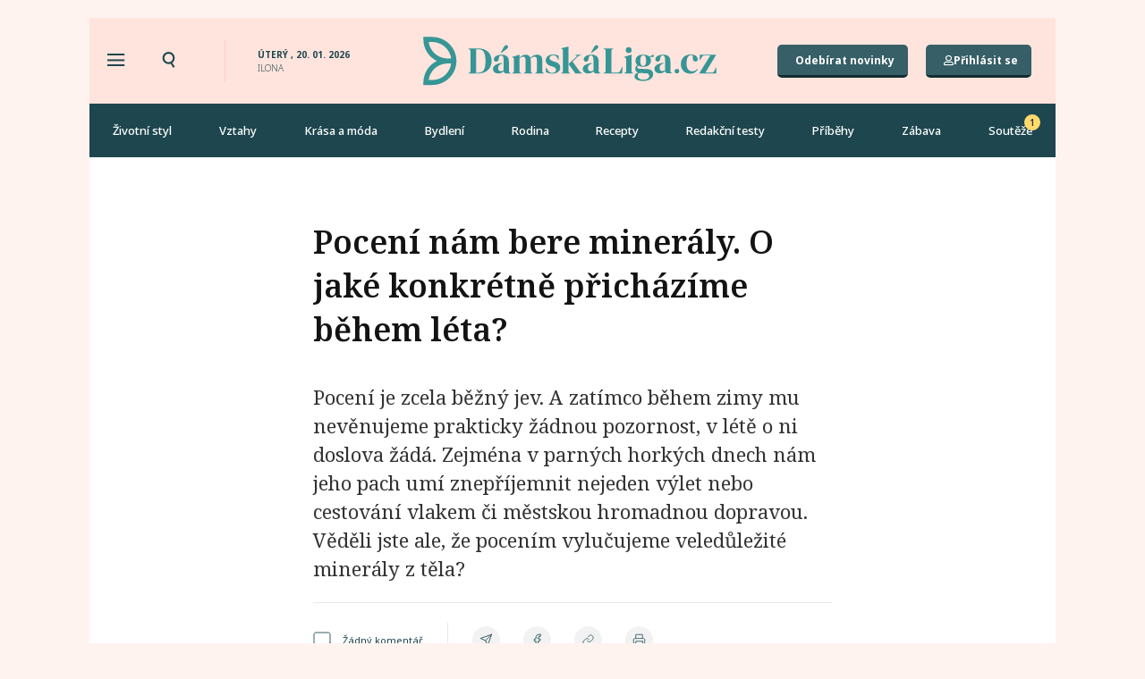

--- FILE ---
content_type: text/html; charset=UTF-8
request_url: https://damskaliga.cz/poceni-mineraly-jev-fyziologicky-proces-zdravi/
body_size: 67721
content:
<!doctype html>
<html lang="cs" prefix="og: https://ogp.me/ns#">
<head>
	<meta charset="UTF-8">
	<meta name="viewport" content="width=device-width, initial-scale=1">
	<link rel="profile" href="https://gmpg.org/xfn/11">
		<style>img:is([sizes="auto" i], [sizes^="auto," i]) { contain-intrinsic-size: 3000px 1500px }</style>
	    <script src='https://cdn.cpex.cz/cmp/v2/cpex-cmp.min.js' type='text/javascript'></script>
    
<!-- Open Graph Meta Tags generated by Blog2Social 820 - https://www.blog2social.com -->
<meta property="og:title" content="Pocení nám bere minerály. O jaké konkrétně přicházíme během léta?"/>
<meta property="og:description" content="Pocení je zcela běžný jev. A zatímco během zimy mu nevěnujeme prakticky žádnou pozornost, v létě o ni doslova žádá. Zejména v parných horkých dnech nám jeho pach umí znepříjemnit nejeden výlet nebo cestování vlakem či městskou hromadnou dopravou. Věděli jste ale, že pocením vylučujeme veledůležité minerály z těla? "/>
<meta property="og:url" content="https://damskaliga.cz/poceni-mineraly-jev-fyziologicky-proces-zdravi/"/>
<meta property="og:image:alt" content="pocení"/>
<meta property="og:image" content="https://damskaliga.cz/wp-content/uploads/2022/01/poceni.jpg"/>
<meta property="og:image:width" content="848"/>
<meta property="og:image:height" content="565"/>
<meta property="og:type" content="article"/>
<meta property="og:article:published_time" content="2021-08-26 08:54:00"/>
<meta property="og:article:modified_time" content="2022-03-26 11:28:52"/>
<meta property="og:article:tag" content="minerály"/>
<meta property="og:article:tag" content="pocení"/>
<meta property="og:article:tag" content="tipy pro zdraví"/>
<meta property="og:article:tag" content="zdraví"/>
<!-- Open Graph Meta Tags generated by Blog2Social 820 - https://www.blog2social.com -->

<!-- Twitter Card generated by Blog2Social 820 - https://www.blog2social.com -->
<meta name="twitter:card" content="summary">
<meta name="twitter:title" content="Pocení nám bere minerály. O jaké konkrétně přicházíme během léta?"/>
<meta name="twitter:description" content="Pocení je zcela běžný jev. A zatímco během zimy mu nevěnujeme prakticky žádnou pozornost, v létě o ni doslova žádá. Zejména v parných horkých dnech nám jeho pach umí znepříjemnit nejeden výlet nebo cestování vlakem či městskou hromadnou dopravou. Věděli jste ale, že pocením vylučujeme veledůležité minerály z těla? "/>
<meta name="twitter:image" content="https://damskaliga.cz/wp-content/uploads/2022/01/poceni.jpg"/>
<meta name="twitter:image:alt" content="pocení"/>
<!-- Twitter Card generated by Blog2Social 820 - https://www.blog2social.com -->
<meta name="author" content="Tereza Čierniková"/>

<!-- Search Engine Optimization by Rank Math PRO - https://rankmath.com/ -->
<title>Pocení nám bere minerály. O jaké konkrétně přicházíme během léta?</title><link rel="preload" data-rocket-preload as="image" href="https://damskaliga.cz/wp-content/uploads/2022/01/poceni.jpg" imagesrcset="https://damskaliga.cz/wp-content/uploads/2022/01/poceni.jpg 848w, https://damskaliga.cz/wp-content/uploads/2022/01/poceni-300x200.jpg 300w, https://damskaliga.cz/wp-content/uploads/2022/01/poceni-768x512.jpg 768w" imagesizes="(max-width: 800px) 100vw, 800px" fetchpriority="high"><link rel="preload" data-rocket-preload as="style" href="https://fonts.googleapis.com/css?family=Noto%20Serif%3A100%2C100italic%2C200%2C200italic%2C300%2C300italic%2C400%2C400italic%2C500%2C500italic%2C600%2C600italic%2C700%2C700italic%2C800%2C800italic%2C900%2C900italic%7CNoto%20Sans%3A100%2C100italic%2C200%2C200italic%2C300%2C300italic%2C400%2C400italic%2C500%2C500italic%2C600%2C600italic%2C700%2C700italic%2C800%2C800italic%2C900%2C900italic%7COpen%20Sans&#038;subset=latin-ext&#038;display=swap" /><link rel="stylesheet" href="https://fonts.googleapis.com/css?family=Noto%20Serif%3A100%2C100italic%2C200%2C200italic%2C300%2C300italic%2C400%2C400italic%2C500%2C500italic%2C600%2C600italic%2C700%2C700italic%2C800%2C800italic%2C900%2C900italic%7CNoto%20Sans%3A100%2C100italic%2C200%2C200italic%2C300%2C300italic%2C400%2C400italic%2C500%2C500italic%2C600%2C600italic%2C700%2C700italic%2C800%2C800italic%2C900%2C900italic%7COpen%20Sans&#038;subset=latin-ext&#038;display=swap" media="print" onload="this.media='all'" /><noscript><link rel="stylesheet" href="https://fonts.googleapis.com/css?family=Noto%20Serif%3A100%2C100italic%2C200%2C200italic%2C300%2C300italic%2C400%2C400italic%2C500%2C500italic%2C600%2C600italic%2C700%2C700italic%2C800%2C800italic%2C900%2C900italic%7CNoto%20Sans%3A100%2C100italic%2C200%2C200italic%2C300%2C300italic%2C400%2C400italic%2C500%2C500italic%2C600%2C600italic%2C700%2C700italic%2C800%2C800italic%2C900%2C900italic%7COpen%20Sans&#038;subset=latin-ext&#038;display=swap" /></noscript>
<meta name="description" content="Léto se nese ve znamení pocení. Věděli jste ale, že při pocení dochází ke ztrátě veledůležitých minerálů? Co konkrétně mizí?"/>
<meta name="robots" content="follow, index, max-snippet:-1, max-video-preview:-1, max-image-preview:large"/>
<link rel="canonical" href="https://damskaliga.cz/poceni-mineraly-jev-fyziologicky-proces-zdravi/" />
<meta property="og:locale" content="cs_CZ" />
<meta property="og:type" content="article" />
<meta property="og:title" content="Pocení nám bere minerály. O jaké konkrétně přicházíme během léta?" />
<meta property="og:description" content="Pocení je zcela běžný jev. A zatímco během zimy mu nevěnujeme prakticky žádnou pozornost, v létě o ni doslova žádá. Zejména v parných horkých dnech nám jeho pach umí znepříjemnit nejeden výlet nebo cestování vlakem či městskou hromadnou dopravou. Věděli jste ale, že pocením vylučujeme veledůležité minerály z těla? " />
<meta property="og:url" content="https://damskaliga.cz/poceni-mineraly-jev-fyziologicky-proces-zdravi/" />
<meta property="og:site_name" content="Dámskáliga.cz" />
<meta property="article:tag" content="minerály" />
<meta property="article:tag" content="pocení" />
<meta property="article:tag" content="tipy pro zdraví" />
<meta property="article:tag" content="zdraví" />
<meta property="article:section" content="Zdraví" />
<meta property="og:updated_time" content="2022-03-26T11:28:52+01:00" />
<meta property="og:image" content="https://damskaliga.cz/wp-content/uploads/2022/01/poceni.jpg" />
<meta property="og:image:secure_url" content="https://damskaliga.cz/wp-content/uploads/2022/01/poceni.jpg" />
<meta property="og:image:width" content="848" />
<meta property="og:image:height" content="565" />
<meta property="og:image:alt" content="pocení" />
<meta property="og:image:type" content="image/jpeg" />
<meta property="article:published_time" content="2021-08-26T08:54:00+02:00" />
<meta property="article:modified_time" content="2022-03-26T11:28:52+01:00" />
<meta name="twitter:card" content="summary_large_image" />
<meta name="twitter:title" content="Pocení nám bere minerály. O jaké konkrétně přicházíme během léta?" />
<meta name="twitter:description" content="Pocení je zcela běžný jev. A zatímco během zimy mu nevěnujeme prakticky žádnou pozornost, v létě o ni doslova žádá. Zejména v parných horkých dnech nám jeho pach umí znepříjemnit nejeden výlet nebo cestování vlakem či městskou hromadnou dopravou. Věděli jste ale, že pocením vylučujeme veledůležité minerály z těla? " />
<meta name="twitter:image" content="https://damskaliga.cz/wp-content/uploads/2022/01/poceni.jpg" />
<script type="application/ld+json" class="rank-math-schema-pro">{"@context":"https://schema.org","@graph":[{"image":{"@id":"https://damskaliga.cz/wp-content/uploads/2022/01/poceni.jpg"},"headline":"Pocen\u00ed n\u00e1m bere miner\u00e1ly. O jak\u00e9 konkr\u00e9tn\u011b p\u0159ich\u00e1z\u00edme b\u011bhem l\u00e9ta?","description":"L\u00e9to se nese ve znamen\u00ed pocen\u00ed. V\u011bd\u011bli jste ale, \u017ee p\u0159i pocen\u00ed doch\u00e1z\u00ed ke ztr\u00e1t\u011b veled\u016fle\u017eit\u00fdch miner\u00e1l\u016f? Co konkr\u00e9tn\u011b miz\u00ed?","keywords":"pocen\u00ed","@type":"Article","author":{"@type":"Person","name":"Tereza \u010ciernikov\u00e1"},"datePublished":"2021-08-26T08:54:00+02:00","dateModified":"2022-03-26T11:28:52+01:00","name":"Pocen\u00ed n\u00e1m bere miner\u00e1ly. O jak\u00e9 konkr\u00e9tn\u011b p\u0159ich\u00e1z\u00edme b\u011bhem l\u00e9ta?","articleSection":"Zdrav\u00ed, \u017divotn\u00ed styl","@id":"https://damskaliga.cz/poceni-mineraly-jev-fyziologicky-proces-zdravi/#schema-901565","isPartOf":{"@id":"https://damskaliga.cz/poceni-mineraly-jev-fyziologicky-proces-zdravi/#webpage"},"publisher":{"@id":"https://damskaliga.cz/#organization"},"inLanguage":"cs","mainEntityOfPage":{"@id":"https://damskaliga.cz/poceni-mineraly-jev-fyziologicky-proces-zdravi/#webpage"}},{"@type":"Organization","@id":"https://damskaliga.cz/#organization","name":"D\u00e1msk\u00e1liga.cz","url":"https://damskaliga.cz","logo":{"@type":"ImageObject","@id":"https://damskaliga.cz/#logo","url":"https://damskaliga.cz/wp-content/uploads/2021/11/Logo-podelne-zelene.svg","contentUrl":"https://damskaliga.cz/wp-content/uploads/2021/11/Logo-podelne-zelene.svg","caption":"D\u00e1msk\u00e1liga.cz","inLanguage":"cs"}},{"@type":"WebSite","@id":"https://damskaliga.cz/#website","url":"https://damskaliga.cz","name":"D\u00e1msk\u00e1liga.cz","publisher":{"@id":"https://damskaliga.cz/#organization"},"inLanguage":"cs"},{"@type":"ImageObject","@id":"https://damskaliga.cz/wp-content/uploads/2022/01/poceni.jpg","url":"https://damskaliga.cz/wp-content/uploads/2022/01/poceni.jpg","width":"848","height":"565","caption":"pocen\u00ed","inLanguage":"cs"},{"@type":"WebPage","@id":"https://damskaliga.cz/poceni-mineraly-jev-fyziologicky-proces-zdravi/#webpage","url":"https://damskaliga.cz/poceni-mineraly-jev-fyziologicky-proces-zdravi/","name":"Pocen\u00ed n\u00e1m bere miner\u00e1ly. O jak\u00e9 konkr\u00e9tn\u011b p\u0159ich\u00e1z\u00edme b\u011bhem l\u00e9ta?","datePublished":"2021-08-26T08:54:00+02:00","dateModified":"2022-03-26T11:28:52+01:00","isPartOf":{"@id":"https://damskaliga.cz/#website"},"primaryImageOfPage":{"@id":"https://damskaliga.cz/wp-content/uploads/2022/01/poceni.jpg"},"inLanguage":"cs"},{"@type":"Person","@id":"https://damskaliga.cz/author/tercier/","name":"Tereza \u010ciernikov\u00e1","url":"https://damskaliga.cz/author/tercier/","image":{"@type":"ImageObject","@id":"https://secure.gravatar.com/avatar/b4e41ea68490389ec583e385c3a9329f?s=96&amp;d=mm&amp;r=g","url":"https://secure.gravatar.com/avatar/b4e41ea68490389ec583e385c3a9329f?s=96&amp;d=mm&amp;r=g","caption":"Tereza \u010ciernikov\u00e1","inLanguage":"cs"},"worksFor":{"@id":"https://damskaliga.cz/#organization"}},{"@type":"BlogPosting","headline":"Pocen\u00ed n\u00e1m bere miner\u00e1ly. O jak\u00e9 konkr\u00e9tn\u011b p\u0159ich\u00e1z\u00edme b\u011bhem l\u00e9ta?","keywords":"pocen\u00ed","datePublished":"2021-08-26T08:54:00+02:00","dateModified":"2022-03-26T11:28:52+01:00","articleSection":"Zdrav\u00ed, \u017divotn\u00ed styl","author":{"@id":"https://damskaliga.cz/author/tercier/","name":"Tereza \u010ciernikov\u00e1"},"publisher":{"@id":"https://damskaliga.cz/#organization"},"description":"L\u00e9to se nese ve znamen\u00ed pocen\u00ed. V\u011bd\u011bli jste ale, \u017ee p\u0159i pocen\u00ed doch\u00e1z\u00ed ke ztr\u00e1t\u011b veled\u016fle\u017eit\u00fdch miner\u00e1l\u016f? Co konkr\u00e9tn\u011b miz\u00ed?","name":"Pocen\u00ed n\u00e1m bere miner\u00e1ly. O jak\u00e9 konkr\u00e9tn\u011b p\u0159ich\u00e1z\u00edme b\u011bhem l\u00e9ta?","@id":"https://damskaliga.cz/poceni-mineraly-jev-fyziologicky-proces-zdravi/#richSnippet","isPartOf":{"@id":"https://damskaliga.cz/poceni-mineraly-jev-fyziologicky-proces-zdravi/#webpage"},"image":{"@id":"https://damskaliga.cz/wp-content/uploads/2022/01/poceni.jpg"},"inLanguage":"cs","mainEntityOfPage":{"@id":"https://damskaliga.cz/poceni-mineraly-jev-fyziologicky-proces-zdravi/#webpage"}}]}</script>
<!-- /Rank Math WordPress SEO plugin -->

<link rel='dns-prefetch' href='//www.googletagmanager.com' />
<link rel='dns-prefetch' href='//pagead2.googlesyndication.com' />
<link href='https://fonts.gstatic.com' crossorigin rel='preconnect' />
<link rel="alternate" type="application/rss+xml" title="Dámskáliga.cz &raquo; RSS zdroj" href="https://damskaliga.cz/feed/" />
<link rel="alternate" type="application/rss+xml" title="Dámskáliga.cz &raquo; RSS komentářů" href="https://damskaliga.cz/comments/feed/" />
<script id="wpp-js" src="https://damskaliga.cz/wp-content/plugins/wordpress-popular-posts/assets/js/wpp.min.js?ver=7.2.0" data-sampling="0" data-sampling-rate="100" data-api-url="https://damskaliga.cz/wp-json/wordpress-popular-posts" data-post-id="26302" data-token="f214984b09" data-lang="0" data-debug="0"></script>
<link rel="alternate" type="application/rss+xml" title="Dámskáliga.cz &raquo; RSS komentářů pro Pocení nám bere minerály. O jaké konkrétně přicházíme během léta?" href="https://damskaliga.cz/poceni-mineraly-jev-fyziologicky-proces-zdravi/feed/" />
<!-- damskaliga.cz is managing ads with Advanced Ads 2.0.11 – https://wpadvancedads.com/ --><!--noptimize--><script id="damsk-ready">
			window.advanced_ads_ready=function(e,a){a=a||"complete";var d=function(e){return"interactive"===a?"loading"!==e:"complete"===e};d(document.readyState)?e():document.addEventListener("readystatechange",(function(a){d(a.target.readyState)&&e()}),{once:"interactive"===a})},window.advanced_ads_ready_queue=window.advanced_ads_ready_queue||[];		</script>
		<!--/noptimize--><link rel='stylesheet' id='dce-animations-css' href='https://damskaliga.cz/wp-content/plugins/dynamic-content-for-elementor/assets/css/animations.css?ver=3.2.1' media='all' />
<style id='wp-emoji-styles-inline-css'>

	img.wp-smiley, img.emoji {
		display: inline !important;
		border: none !important;
		box-shadow: none !important;
		height: 1em !important;
		width: 1em !important;
		margin: 0 0.07em !important;
		vertical-align: -0.1em !important;
		background: none !important;
		padding: 0 !important;
	}
</style>
<link rel='stylesheet' id='wp-block-library-css' href='https://damskaliga.cz/wp-includes/css/dist/block-library/style.min.css?ver=6.7.1' media='all' />
<style id='safe-svg-svg-icon-style-inline-css'>
.safe-svg-cover{text-align:center}.safe-svg-cover .safe-svg-inside{display:inline-block;max-width:100%}.safe-svg-cover svg{fill:currentColor;height:100%;max-height:100%;max-width:100%;width:100%}

</style>
<style id='classic-theme-styles-inline-css'>
/*! This file is auto-generated */
.wp-block-button__link{color:#fff;background-color:#32373c;border-radius:9999px;box-shadow:none;text-decoration:none;padding:calc(.667em + 2px) calc(1.333em + 2px);font-size:1.125em}.wp-block-file__button{background:#32373c;color:#fff;text-decoration:none}
</style>
<style id='global-styles-inline-css'>
:root{--wp--preset--aspect-ratio--square: 1;--wp--preset--aspect-ratio--4-3: 4/3;--wp--preset--aspect-ratio--3-4: 3/4;--wp--preset--aspect-ratio--3-2: 3/2;--wp--preset--aspect-ratio--2-3: 2/3;--wp--preset--aspect-ratio--16-9: 16/9;--wp--preset--aspect-ratio--9-16: 9/16;--wp--preset--color--black: #000000;--wp--preset--color--cyan-bluish-gray: #abb8c3;--wp--preset--color--white: #ffffff;--wp--preset--color--pale-pink: #f78da7;--wp--preset--color--vivid-red: #cf2e2e;--wp--preset--color--luminous-vivid-orange: #ff6900;--wp--preset--color--luminous-vivid-amber: #fcb900;--wp--preset--color--light-green-cyan: #7bdcb5;--wp--preset--color--vivid-green-cyan: #00d084;--wp--preset--color--pale-cyan-blue: #8ed1fc;--wp--preset--color--vivid-cyan-blue: #0693e3;--wp--preset--color--vivid-purple: #9b51e0;--wp--preset--gradient--vivid-cyan-blue-to-vivid-purple: linear-gradient(135deg,rgba(6,147,227,1) 0%,rgb(155,81,224) 100%);--wp--preset--gradient--light-green-cyan-to-vivid-green-cyan: linear-gradient(135deg,rgb(122,220,180) 0%,rgb(0,208,130) 100%);--wp--preset--gradient--luminous-vivid-amber-to-luminous-vivid-orange: linear-gradient(135deg,rgba(252,185,0,1) 0%,rgba(255,105,0,1) 100%);--wp--preset--gradient--luminous-vivid-orange-to-vivid-red: linear-gradient(135deg,rgba(255,105,0,1) 0%,rgb(207,46,46) 100%);--wp--preset--gradient--very-light-gray-to-cyan-bluish-gray: linear-gradient(135deg,rgb(238,238,238) 0%,rgb(169,184,195) 100%);--wp--preset--gradient--cool-to-warm-spectrum: linear-gradient(135deg,rgb(74,234,220) 0%,rgb(151,120,209) 20%,rgb(207,42,186) 40%,rgb(238,44,130) 60%,rgb(251,105,98) 80%,rgb(254,248,76) 100%);--wp--preset--gradient--blush-light-purple: linear-gradient(135deg,rgb(255,206,236) 0%,rgb(152,150,240) 100%);--wp--preset--gradient--blush-bordeaux: linear-gradient(135deg,rgb(254,205,165) 0%,rgb(254,45,45) 50%,rgb(107,0,62) 100%);--wp--preset--gradient--luminous-dusk: linear-gradient(135deg,rgb(255,203,112) 0%,rgb(199,81,192) 50%,rgb(65,88,208) 100%);--wp--preset--gradient--pale-ocean: linear-gradient(135deg,rgb(255,245,203) 0%,rgb(182,227,212) 50%,rgb(51,167,181) 100%);--wp--preset--gradient--electric-grass: linear-gradient(135deg,rgb(202,248,128) 0%,rgb(113,206,126) 100%);--wp--preset--gradient--midnight: linear-gradient(135deg,rgb(2,3,129) 0%,rgb(40,116,252) 100%);--wp--preset--font-size--small: 13px;--wp--preset--font-size--medium: 20px;--wp--preset--font-size--large: 36px;--wp--preset--font-size--x-large: 42px;--wp--preset--spacing--20: 0.44rem;--wp--preset--spacing--30: 0.67rem;--wp--preset--spacing--40: 1rem;--wp--preset--spacing--50: 1.5rem;--wp--preset--spacing--60: 2.25rem;--wp--preset--spacing--70: 3.38rem;--wp--preset--spacing--80: 5.06rem;--wp--preset--shadow--natural: 6px 6px 9px rgba(0, 0, 0, 0.2);--wp--preset--shadow--deep: 12px 12px 50px rgba(0, 0, 0, 0.4);--wp--preset--shadow--sharp: 6px 6px 0px rgba(0, 0, 0, 0.2);--wp--preset--shadow--outlined: 6px 6px 0px -3px rgba(255, 255, 255, 1), 6px 6px rgba(0, 0, 0, 1);--wp--preset--shadow--crisp: 6px 6px 0px rgba(0, 0, 0, 1);}:where(.is-layout-flex){gap: 0.5em;}:where(.is-layout-grid){gap: 0.5em;}body .is-layout-flex{display: flex;}.is-layout-flex{flex-wrap: wrap;align-items: center;}.is-layout-flex > :is(*, div){margin: 0;}body .is-layout-grid{display: grid;}.is-layout-grid > :is(*, div){margin: 0;}:where(.wp-block-columns.is-layout-flex){gap: 2em;}:where(.wp-block-columns.is-layout-grid){gap: 2em;}:where(.wp-block-post-template.is-layout-flex){gap: 1.25em;}:where(.wp-block-post-template.is-layout-grid){gap: 1.25em;}.has-black-color{color: var(--wp--preset--color--black) !important;}.has-cyan-bluish-gray-color{color: var(--wp--preset--color--cyan-bluish-gray) !important;}.has-white-color{color: var(--wp--preset--color--white) !important;}.has-pale-pink-color{color: var(--wp--preset--color--pale-pink) !important;}.has-vivid-red-color{color: var(--wp--preset--color--vivid-red) !important;}.has-luminous-vivid-orange-color{color: var(--wp--preset--color--luminous-vivid-orange) !important;}.has-luminous-vivid-amber-color{color: var(--wp--preset--color--luminous-vivid-amber) !important;}.has-light-green-cyan-color{color: var(--wp--preset--color--light-green-cyan) !important;}.has-vivid-green-cyan-color{color: var(--wp--preset--color--vivid-green-cyan) !important;}.has-pale-cyan-blue-color{color: var(--wp--preset--color--pale-cyan-blue) !important;}.has-vivid-cyan-blue-color{color: var(--wp--preset--color--vivid-cyan-blue) !important;}.has-vivid-purple-color{color: var(--wp--preset--color--vivid-purple) !important;}.has-black-background-color{background-color: var(--wp--preset--color--black) !important;}.has-cyan-bluish-gray-background-color{background-color: var(--wp--preset--color--cyan-bluish-gray) !important;}.has-white-background-color{background-color: var(--wp--preset--color--white) !important;}.has-pale-pink-background-color{background-color: var(--wp--preset--color--pale-pink) !important;}.has-vivid-red-background-color{background-color: var(--wp--preset--color--vivid-red) !important;}.has-luminous-vivid-orange-background-color{background-color: var(--wp--preset--color--luminous-vivid-orange) !important;}.has-luminous-vivid-amber-background-color{background-color: var(--wp--preset--color--luminous-vivid-amber) !important;}.has-light-green-cyan-background-color{background-color: var(--wp--preset--color--light-green-cyan) !important;}.has-vivid-green-cyan-background-color{background-color: var(--wp--preset--color--vivid-green-cyan) !important;}.has-pale-cyan-blue-background-color{background-color: var(--wp--preset--color--pale-cyan-blue) !important;}.has-vivid-cyan-blue-background-color{background-color: var(--wp--preset--color--vivid-cyan-blue) !important;}.has-vivid-purple-background-color{background-color: var(--wp--preset--color--vivid-purple) !important;}.has-black-border-color{border-color: var(--wp--preset--color--black) !important;}.has-cyan-bluish-gray-border-color{border-color: var(--wp--preset--color--cyan-bluish-gray) !important;}.has-white-border-color{border-color: var(--wp--preset--color--white) !important;}.has-pale-pink-border-color{border-color: var(--wp--preset--color--pale-pink) !important;}.has-vivid-red-border-color{border-color: var(--wp--preset--color--vivid-red) !important;}.has-luminous-vivid-orange-border-color{border-color: var(--wp--preset--color--luminous-vivid-orange) !important;}.has-luminous-vivid-amber-border-color{border-color: var(--wp--preset--color--luminous-vivid-amber) !important;}.has-light-green-cyan-border-color{border-color: var(--wp--preset--color--light-green-cyan) !important;}.has-vivid-green-cyan-border-color{border-color: var(--wp--preset--color--vivid-green-cyan) !important;}.has-pale-cyan-blue-border-color{border-color: var(--wp--preset--color--pale-cyan-blue) !important;}.has-vivid-cyan-blue-border-color{border-color: var(--wp--preset--color--vivid-cyan-blue) !important;}.has-vivid-purple-border-color{border-color: var(--wp--preset--color--vivid-purple) !important;}.has-vivid-cyan-blue-to-vivid-purple-gradient-background{background: var(--wp--preset--gradient--vivid-cyan-blue-to-vivid-purple) !important;}.has-light-green-cyan-to-vivid-green-cyan-gradient-background{background: var(--wp--preset--gradient--light-green-cyan-to-vivid-green-cyan) !important;}.has-luminous-vivid-amber-to-luminous-vivid-orange-gradient-background{background: var(--wp--preset--gradient--luminous-vivid-amber-to-luminous-vivid-orange) !important;}.has-luminous-vivid-orange-to-vivid-red-gradient-background{background: var(--wp--preset--gradient--luminous-vivid-orange-to-vivid-red) !important;}.has-very-light-gray-to-cyan-bluish-gray-gradient-background{background: var(--wp--preset--gradient--very-light-gray-to-cyan-bluish-gray) !important;}.has-cool-to-warm-spectrum-gradient-background{background: var(--wp--preset--gradient--cool-to-warm-spectrum) !important;}.has-blush-light-purple-gradient-background{background: var(--wp--preset--gradient--blush-light-purple) !important;}.has-blush-bordeaux-gradient-background{background: var(--wp--preset--gradient--blush-bordeaux) !important;}.has-luminous-dusk-gradient-background{background: var(--wp--preset--gradient--luminous-dusk) !important;}.has-pale-ocean-gradient-background{background: var(--wp--preset--gradient--pale-ocean) !important;}.has-electric-grass-gradient-background{background: var(--wp--preset--gradient--electric-grass) !important;}.has-midnight-gradient-background{background: var(--wp--preset--gradient--midnight) !important;}.has-small-font-size{font-size: var(--wp--preset--font-size--small) !important;}.has-medium-font-size{font-size: var(--wp--preset--font-size--medium) !important;}.has-large-font-size{font-size: var(--wp--preset--font-size--large) !important;}.has-x-large-font-size{font-size: var(--wp--preset--font-size--x-large) !important;}
:where(.wp-block-post-template.is-layout-flex){gap: 1.25em;}:where(.wp-block-post-template.is-layout-grid){gap: 1.25em;}
:where(.wp-block-columns.is-layout-flex){gap: 2em;}:where(.wp-block-columns.is-layout-grid){gap: 2em;}
:root :where(.wp-block-pullquote){font-size: 1.5em;line-height: 1.6;}
</style>
<link rel='stylesheet' id='wp-ulike-css' href='https://damskaliga.cz/wp-content/plugins/wp-ulike/assets/css/wp-ulike.min.css?ver=4.7.7' media='all' />
<link rel='stylesheet' id='search-filter-plugin-styles-css' href='https://damskaliga.cz/wp-content/plugins/search-filter-pro/public/assets/css/search-filter.min.css?ver=2.5.13' media='all' />
<link rel='stylesheet' id='wordpress-popular-posts-css-css' href='https://damskaliga.cz/wp-content/plugins/wordpress-popular-posts/assets/css/wpp.css?ver=7.2.0' media='all' />
<link rel='stylesheet' id='hello-elementor-css' href='https://damskaliga.cz/wp-content/themes/hello-elementor/style.min.css?ver=3.1.1' media='all' />
<link rel='stylesheet' id='hello-elementor-theme-style-css' href='https://damskaliga.cz/wp-content/themes/hello-elementor/theme.min.css?ver=3.1.1' media='all' />
<link rel='stylesheet' id='hello-elementor-header-footer-css' href='https://damskaliga.cz/wp-content/themes/hello-elementor/header-footer.min.css?ver=3.1.1' media='all' />
<link rel='stylesheet' id='elementor-icons-shared-0-css' href='https://damskaliga.cz/wp-content/plugins/elementor/assets/lib/font-awesome/css/fontawesome.min.css?ver=5.15.3' media='all' />
<link rel='stylesheet' id='elementor-icons-fa-solid-css' href='https://damskaliga.cz/wp-content/plugins/elementor/assets/lib/font-awesome/css/solid.min.css?ver=5.15.3' media='all' />
<link rel='stylesheet' id='elementor-icons-fa-regular-css' href='https://damskaliga.cz/wp-content/plugins/elementor/assets/lib/font-awesome/css/regular.min.css?ver=5.15.3' media='all' />
<link rel='stylesheet' id='jet-reviews-css' href='https://damskaliga.cz/wp-content/plugins/jet-reviews/assets/css/jet-reviews.css?ver=2.2.7' media='all' />
<link rel='stylesheet' id='wpdreams-asl-basic-css' href='https://damskaliga.cz/wp-content/plugins/ajax-search-lite/css/style.basic.css?ver=4.13.2' media='all' />
<style id='wpdreams-asl-basic-inline-css'>

					div[id*='ajaxsearchlitesettings'].searchsettings .asl_option_inner label {
						font-size: 0px !important;
						color: rgba(0, 0, 0, 0);
					}
					div[id*='ajaxsearchlitesettings'].searchsettings .asl_option_inner label:after {
						font-size: 11px !important;
						position: absolute;
						top: 0;
						left: 0;
						z-index: 1;
					}
					.asl_w_container {
						width: 100%;
						margin: 0px 0px 0px 0px;
						min-width: 200px;
					}
					div[id*='ajaxsearchlite'].asl_m {
						width: 100%;
					}
					div[id*='ajaxsearchliteres'].wpdreams_asl_results div.resdrg span.highlighted {
						font-weight: bold;
						color: rgba(217, 49, 43, 1);
						background-color: rgba(238, 238, 238, 1);
					}
					div[id*='ajaxsearchliteres'].wpdreams_asl_results .results img.asl_image {
						width: 70px;
						height: 70px;
						object-fit: cover;
					}
					div[id*='ajaxsearchlite'].asl_r .results {
						max-height: none;
					}
					div[id*='ajaxsearchlite'].asl_r {
						position: absolute;
					}
				
							.asl_w, .asl_w * {font-family:&quot;Noto Sans&quot; !important;}
							.asl_m input[type=search]::placeholder{font-family:&quot;Noto Sans&quot; !important;}
							.asl_m input[type=search]::-webkit-input-placeholder{font-family:&quot;Noto Sans&quot; !important;}
							.asl_m input[type=search]::-moz-placeholder{font-family:&quot;Noto Sans&quot; !important;}
							.asl_m input[type=search]:-ms-input-placeholder{font-family:&quot;Noto Sans&quot; !important;}
						
						div.asl_r.asl_w.vertical .results .item::after {
							display: block;
							position: absolute;
							bottom: 0;
							content: '';
							height: 1px;
							width: 100%;
							background: #D8D8D8;
						}
						div.asl_r.asl_w.vertical .results .item.asl_last_item::after {
							display: none;
						}
					
</style>
<link rel='stylesheet' id='wpdreams-asl-instance-css' href='https://damskaliga.cz/wp-content/plugins/ajax-search-lite/css/style-curvy-black.css?ver=4.13.2' media='all' />
<link rel='stylesheet' id='elementor-frontend-css' href='https://damskaliga.cz/wp-content/plugins/elementor/assets/css/frontend.min.css?ver=3.25.11' media='all' />
<link rel='stylesheet' id='widget-heading-css' href='https://damskaliga.cz/wp-content/plugins/elementor/assets/css/widget-heading.min.css?ver=3.25.11' media='all' />
<link rel='stylesheet' id='widget-image-css' href='https://damskaliga.cz/wp-content/plugins/elementor/assets/css/widget-image.min.css?ver=3.25.11' media='all' />
<link rel='stylesheet' id='widget-nav-menu-css' href='https://damskaliga.cz/wp-content/plugins/elementor-pro/assets/css/widget-nav-menu.min.css?ver=3.25.5' media='all' />
<link rel='stylesheet' id='widget-divider-css' href='https://damskaliga.cz/wp-content/plugins/elementor/assets/css/widget-divider.min.css?ver=3.25.11' media='all' />
<link rel='stylesheet' id='widget-icon-list-css' href='https://damskaliga.cz/wp-content/plugins/elementor/assets/css/widget-icon-list.min.css?ver=3.25.11' media='all' />
<link rel='stylesheet' id='widget-image-box-css' href='https://damskaliga.cz/wp-content/plugins/elementor/assets/css/widget-image-box.min.css?ver=3.25.11' media='all' />
<link rel='stylesheet' id='dce-style-css' href='https://damskaliga.cz/wp-content/plugins/dynamic-content-for-elementor/assets/css/style.min.css?ver=3.2.1' media='all' />
<link rel='stylesheet' id='dce-excerpt-css' href='https://damskaliga.cz/wp-content/plugins/dynamic-content-for-elementor/assets/css/excerpt.min.css?ver=3.2.1' media='all' />
<link rel='stylesheet' id='widget-share-buttons-css' href='https://damskaliga.cz/wp-content/plugins/elementor-pro/assets/css/widget-share-buttons.min.css?ver=3.25.5' media='all' />
<link rel='stylesheet' id='e-apple-webkit-css' href='https://damskaliga.cz/wp-content/plugins/elementor/assets/css/conditionals/apple-webkit.min.css?ver=3.25.11' media='all' />
<link rel='stylesheet' id='elementor-icons-fa-brands-css' href='https://damskaliga.cz/wp-content/plugins/elementor/assets/lib/font-awesome/css/brands.min.css?ver=5.15.3' media='all' />
<link rel='stylesheet' id='widget-post-info-css' href='https://damskaliga.cz/wp-content/plugins/elementor-pro/assets/css/widget-post-info.min.css?ver=3.25.5' media='all' />
<link rel='stylesheet' id='widget-icon-box-css' href='https://damskaliga.cz/wp-content/plugins/elementor/assets/css/widget-icon-box.min.css?ver=3.25.11' media='all' />
<link rel='stylesheet' id='dce-acf-repeater-css' href='https://damskaliga.cz/wp-content/plugins/dynamic-content-for-elementor/assets/css/acf-repeater.min.css?ver=3.2.1' media='all' />
<link rel='stylesheet' id='datatables-css' href='https://damskaliga.cz/wp-content/plugins/dynamic-content-for-elementor/assets/lib/datatables/datatables.min.css?ver=3.2.1' media='all' />
<link rel='stylesheet' id='dce-accordionjs-css' href='https://damskaliga.cz/wp-content/plugins/dynamic-content-for-elementor/assets/node/accordionjs/accordion.css?ver=3.2.1' media='all' />
<link rel='stylesheet' id='dce-dynamic-posts-css' href='https://damskaliga.cz/wp-content/plugins/dynamic-content-for-elementor/assets/css/dynamic-posts.min.css?ver=3.2.1' media='all' />
<link rel='stylesheet' id='dce-dynamicPosts-grid-css' href='https://damskaliga.cz/wp-content/plugins/dynamic-content-for-elementor/assets/css/dynamic-posts-skin-grid.min.css?ver=3.2.1' media='all' />
<link rel='stylesheet' id='widget-spacer-css' href='https://damskaliga.cz/wp-content/plugins/elementor/assets/css/widget-spacer.min.css?ver=3.25.11' media='all' />
<link rel='stylesheet' id='elementor-icons-css' href='https://damskaliga.cz/wp-content/plugins/elementor/assets/lib/eicons/css/elementor-icons.min.css?ver=5.34.0' media='all' />
<link rel='stylesheet' id='swiper-css' href='https://damskaliga.cz/wp-content/plugins/elementor/assets/lib/swiper/v8/css/swiper.min.css?ver=8.4.5' media='all' />
<link rel='stylesheet' id='e-swiper-css' href='https://damskaliga.cz/wp-content/plugins/elementor/assets/css/conditionals/e-swiper.min.css?ver=3.25.11' media='all' />
<link rel='stylesheet' id='elementor-post-4-css' href='https://damskaliga.cz/wp-content/uploads/elementor/css/post-4.css?ver=1735570357' media='all' />
<link rel='stylesheet' id='dashicons-css' href='https://damskaliga.cz/wp-includes/css/dashicons.min.css?ver=6.7.1' media='all' />
<link rel='stylesheet' id='e-popup-style-css' href='https://damskaliga.cz/wp-content/plugins/elementor-pro/assets/css/conditionals/popup.min.css?ver=3.25.5' media='all' />
<link rel='stylesheet' id='wpde-all-css-css' href='https://damskaliga.cz/wp-content/uploads/elementor/css/wpde-frontend.min.css?ver=1757342145' media='all' />
<link rel='stylesheet' id='elementor-post-7-css' href='https://damskaliga.cz/wp-content/uploads/elementor/css/post-7.css?ver=1735570357' media='all' />
<link rel='stylesheet' id='elementor-post-55-css' href='https://damskaliga.cz/wp-content/uploads/elementor/css/post-55.css?ver=1735570357' media='all' />
<link rel='stylesheet' id='elementor-post-456-css' href='https://damskaliga.cz/wp-content/uploads/elementor/css/post-456.css?ver=1735570357' media='all' />

<link rel="preconnect" href="https://fonts.gstatic.com/" crossorigin><script src="https://damskaliga.cz/wp-includes/js/jquery/jquery.min.js?ver=3.7.1" id="jquery-core-js"></script>
<script src="https://damskaliga.cz/wp-includes/js/jquery/jquery-migrate.min.js?ver=3.4.1" id="jquery-migrate-js"></script>
<script id="search-filter-plugin-build-js-extra">
var SF_LDATA = {"ajax_url":"https:\/\/damskaliga.cz\/wp-admin\/admin-ajax.php","home_url":"https:\/\/damskaliga.cz\/","extensions":[]};
</script>
<script src="https://damskaliga.cz/wp-content/plugins/search-filter-pro/public/assets/js/search-filter-build.min.js?ver=2.5.13" id="search-filter-plugin-build-js"></script>
<script src="https://damskaliga.cz/wp-content/plugins/search-filter-pro/public/assets/js/chosen.jquery.min.js?ver=2.5.13" id="search-filter-plugin-chosen-js"></script>

<!-- Google tag (gtag.js) snippet added by Site Kit -->

<!-- Google Analytics snippet added by Site Kit -->
<script src="https://www.googletagmanager.com/gtag/js?id=GT-NB9BDJT" id="google_gtagjs-js" async></script>
<script id="google_gtagjs-js-after">
window.dataLayer = window.dataLayer || [];function gtag(){dataLayer.push(arguments);}
gtag("set","linker",{"domains":["damskaliga.cz"]});
gtag("js", new Date());
gtag("set", "developer_id.dZTNiMT", true);
gtag("config", "GT-NB9BDJT");
</script>

<!-- End Google tag (gtag.js) snippet added by Site Kit -->
<link rel="https://api.w.org/" href="https://damskaliga.cz/wp-json/" /><link rel="alternate" title="JSON" type="application/json" href="https://damskaliga.cz/wp-json/wp/v2/posts/26302" /><link rel="EditURI" type="application/rsd+xml" title="RSD" href="https://damskaliga.cz/xmlrpc.php?rsd" />
<meta name="generator" content="WordPress 6.7.1" />
<link rel='shortlink' href='https://damskaliga.cz/?p=26302' />
<link rel="alternate" title="oEmbed (JSON)" type="application/json+oembed" href="https://damskaliga.cz/wp-json/oembed/1.0/embed?url=https%3A%2F%2Fdamskaliga.cz%2Fpoceni-mineraly-jev-fyziologicky-proces-zdravi%2F" />
<link rel="alternate" title="oEmbed (XML)" type="text/xml+oembed" href="https://damskaliga.cz/wp-json/oembed/1.0/embed?url=https%3A%2F%2Fdamskaliga.cz%2Fpoceni-mineraly-jev-fyziologicky-proces-zdravi%2F&#038;format=xml" />

		<!-- GA Google Analytics @ https://m0n.co/ga -->
		<script async src="https://www.googletagmanager.com/gtag/js?id=UA-103776903-1"></script>
		<script>
			window.dataLayer = window.dataLayer || [];
			function gtag(){dataLayer.push(arguments);}
			gtag('js', new Date());
			gtag('config', 'UA-103776903-1');
		</script>

	<meta name="generator" content="Site Kit by Google 1.144.0" />    <script id="ads" src="//assets.adobedtm.com/e949270ea86e/06f76135b050/launch-facbe9b48c75.min.js" async></script>
    <script>
var images;
jQuery(document).ready(function() { // wait for page to finish loading
images = jQuery('.wp-block-image, figure.wp-caption, .wp-block-image figure').children('img');
images_url = images.map(function(){
    return jQuery(this).attr('src')
}).get();
if(jQuery(images).length){
     jQuery.ajax({
        type: "POST",
        url: "/wp-admin/admin-ajax.php",
        data: {
            action: 'wpd_get_images_source_text',
            'images' : images_url
        },
         success:function(output){
           var sources = JSON.parse(output);
           images.each(function(index){
               var a = sources[index];
               if(a) {
                    jQuery(this).parent().append("<div class='wpd-image-source'>Zdroj: " + sources[index] + "</div>");
               };
           })
         },
         error: function(errorThrown){

         }
     });
   }
});
</script>
    <script>
        jQuery(document).ready(function($){
           const postBlock = $('.more-posts-desktop').find('article').eq(1);
           const ad = $('.ad-to-inject');
           postBlock.find('.dce-post-block').html(ad);
        });
    </script>
        <!-- Google Tag Manager -->
    <script>(function(w,d,s,l,i){w[l]=w[l]||[];w[l].push({'gtm.start':
    new Date().getTime(),event:'gtm.js'});var f=d.getElementsByTagName(s)[0],
    j=d.createElement(s),dl=l!='dataLayer'?'&l='+l:'';j.async=true;j.src=
    'https://www.googletagmanager.com/gtm.js?id='+i+dl;f.parentNode.insertBefore(j,f);
    })(window,document,'script','dataLayer','GTM-5LC66ZP');</script>
    <!-- End Google Tag Manager -->
    <script async src="https://pagead2.googlesyndication.com/pagead/js/adsbygoogle.js?client=ca-pub-5819634712120813"
     crossorigin="anonymous"></script>            <style id="wpp-loading-animation-styles">@-webkit-keyframes bgslide{from{background-position-x:0}to{background-position-x:-200%}}@keyframes bgslide{from{background-position-x:0}to{background-position-x:-200%}}.wpp-widget-block-placeholder,.wpp-shortcode-placeholder{margin:0 auto;width:60px;height:3px;background:#dd3737;background:linear-gradient(90deg,#dd3737 0%,#571313 10%,#dd3737 100%);background-size:200% auto;border-radius:3px;-webkit-animation:bgslide 1s infinite linear;animation:bgslide 1s infinite linear}</style>
            <meta name="description" content="Pocení je zcela běžný jev. A zatímco během zimy mu nevěnujeme prakticky žádnou pozornost, v létě o ni doslova žádá. Zejména v parných horkých dnech nám jeho pach umí znepříjemnit nejeden výlet nebo cestování vlakem či městskou hromadnou dopravou. Věděli jste ale, že pocením vylučujeme veledůležité minerály z těla? ">

<!-- Google AdSense meta tags added by Site Kit -->
<meta name="google-adsense-platform-account" content="ca-host-pub-2644536267352236">
<meta name="google-adsense-platform-domain" content="sitekit.withgoogle.com">
<!-- End Google AdSense meta tags added by Site Kit -->
				<link rel="preconnect" href="https://fonts.gstatic.com" crossorigin />
				
								
				<meta name="generator" content="Elementor 3.25.11; features: additional_custom_breakpoints, e_optimized_control_loading; settings: css_print_method-external, google_font-enabled, font_display-auto">
			<style>
				.e-con.e-parent:nth-of-type(n+4):not(.e-lazyloaded):not(.e-no-lazyload),
				.e-con.e-parent:nth-of-type(n+4):not(.e-lazyloaded):not(.e-no-lazyload) * {
					background-image: none !important;
				}
				@media screen and (max-height: 1024px) {
					.e-con.e-parent:nth-of-type(n+3):not(.e-lazyloaded):not(.e-no-lazyload),
					.e-con.e-parent:nth-of-type(n+3):not(.e-lazyloaded):not(.e-no-lazyload) * {
						background-image: none !important;
					}
				}
				@media screen and (max-height: 640px) {
					.e-con.e-parent:nth-of-type(n+2):not(.e-lazyloaded):not(.e-no-lazyload),
					.e-con.e-parent:nth-of-type(n+2):not(.e-lazyloaded):not(.e-no-lazyload) * {
						background-image: none !important;
					}
				}
			</style>
			
<!-- Google AdSense snippet added by Site Kit -->
<script async src="https://pagead2.googlesyndication.com/pagead/js/adsbygoogle.js?client=ca-pub-6070465401203815&amp;host=ca-host-pub-2644536267352236" crossorigin="anonymous"></script>

<!-- End Google AdSense snippet added by Site Kit -->
<link rel="icon" href="https://damskaliga.cz/wp-content/uploads/2022/02/cropped-fav3-32x32.png" sizes="32x32" />
<link rel="icon" href="https://damskaliga.cz/wp-content/uploads/2022/02/cropped-fav3-192x192.png" sizes="192x192" />
<link rel="apple-touch-icon" href="https://damskaliga.cz/wp-content/uploads/2022/02/cropped-fav3-180x180.png" />
<meta name="msapplication-TileImage" content="https://damskaliga.cz/wp-content/uploads/2022/02/cropped-fav3-270x270.png" />
		<style id="wp-custom-css">
			/*
Preset for ads
*/

/*
END - Preset for ads
*/

.cookie-footer-link {
	font-size: 11px;
	color: #FFF;
}

.cookie-footer-link:hover {
	color: #fff;
	text-decoration: underline;
}

html{
	overflow-x: hidden !important;
	background-color: #fff3f0;
}

body {
  margin: 0px;
  max-width: 1080px;
  margin: 0 auto;
	overflow-x: hidden !important;
}

.share-icons .elementor-share-btn{
	font-size: 7px !important;
}

.share-icons .elementor-share-btn i{
	font-size: 16px !important;
}

.subcategory-tax ul{
	flex-wrap: wrap;
}

.subcategory-tax ul.first-level{
	width: 630px !important;
}

.elementor-divider-separator{
	border-top: 1px solid #375F67;
	display: flex;
	margin: 0;
	direction: ltr;
}

.elementor-star-empty{
	color: #CCD6DF;
}

.wpd-image-source {
	margin-top: 5px;
	margin-bottom: 10px;
	color: #666;
	font-size: 10px;
	text-align: left;
}

body[class*="paged-"] #main-top-heading, body[class*="paged-"] #big-image  {
	display: none !important;
}

.close-main .elementor-icon-box-wrapper{
	display: flex;
	flex-direction: row-reverse;
	align-items: center;
}

.close-main .elementor-icon-box-icon{
	margin-left: 15px;
	margin-bottom: -5px;
}

.close-main .elementor-icon-box-content a{
	color: #FFF !important;
}

.page-links.elementor-page-links{
	margin-top: 100px;
}

.liga-reviews .jet-reviews-advanced__header-top{
	justify-content: flex-end;
}

.liga-reviews .jet-reviews-advanced__new-review-form{
	margin-top: 10px;
	min-width: 270px;
	padding: 20px;
	background: #FFF;
	border: 1px solid #eaeaea;
	border-radius: 5px;
}

.liga-reviews .jet-reviews-advanced__header-title{
	display: none;
}

.liga-reviews .jet-reviews-advanced__header-info .jet-reviews-button {
	margin-left: 0px;
}

.liga-reviews .jet-reviews-button--primary{
	display: block;
	padding: 10px;
	font-family: "Noto Sans", Sans-serif;
	font-size: 11px;
	font-weight: 400;
	line-height: 14px;
	color: #595959;
	border: 1px solid #eaeaea;
	border-radius: 5px;
}

.liga-reviews .jet-reviews-advanced__reviews,
.liga-reviews .jet-reviews-message,
.liga-reviews .jet-reviews-advanced__summary-rating{
	display: none;
}

.gallery-back:hover,
.gallery-link .elementor-icon-box-wrapper:hover{
	cursor: pointer;
	text-decoration: underline;
}

.print-notice{
	position: fixed;
	right: 20px;
	bottom: 20px;
	z-index: 999;
	font-family: Noto Sans;
	font-size: 14px;
	font-style: normal;
	font-weight: 600;
	letter-spacing: -0.05em;
	justify-content: center;
	align-items: center;
	color: #FFF;
	background: #375F67;
	border-bottom: 3px solid #1E464E;
	padding: 12px 22px;
	border-radius: 5px;
}

.video-liga{
	width: 100%;
	height: 450px;
	background: red;
	border-radius: 5px;
}

.souteze-badge{
	position: absolute;
	top: 5px;
	left: 67px;
	display: flex;
	height: 18px;
	width: 18px;
	font-family: Noto Sans;
	font-size: 10px;
	font-style: normal;
	font-weight: 600;
	letter-spacing: -0.05em;
	justify-content: center;
	align-items: center;
	background: #FFDA6C;
	border-radius: 50%;
}

.menu-main .souteze-badge{
	right: -15px;
	left: auto;
	top: 0px;
}

.menu-main-mobile .souteze-badge{
	left: 76px;
	top: -2px;
}

.menu-main a:hover{
	text-decoration: underline;
}

.wpulike-notification{
	display: none !important;
}

.gallery-holder{
	position: relative;
}

.gallery-section{
	position: absolute;
	left: 0px;
	top: 0px;
}

.gallery-section.gallery-thumbnails{
	display: none;
}

.gallery-thumbnails .e-gallery-item{
	cursor: pointer;
}

.gallery-slider img{
	width: 100%;
	max-height: 800px;
	object-fit: contain;
}

.gallery-slider .elementor-image-carousel-caption{
	padding: 0 15%;
	color: #131313 !important;
	font-family: Noto Serif !important;
	font-size: 22px !important;
	font-style: normal!important; 
	font-weight: 500 !important; 
	line-height: 30px !important;
	letter-spacing: 0em!important;
	text-align: left!important;
}

.gallery-slider .elementor-image-carousel-caption span{
	display: block;
	margin-top: 11px;
	text-align: left;
	color: #666666;
	font-family: "Noto Sans", Sans-serif;
	font-size: 14px;
}

.post{
	position: relative;
}

.share-icons{
	display: none;
}

.dce-post .elementor-image a{
	width: 100% !important;
}

.dce-post img{
	object-fit: cover !important;
}

.blogpost-excerpt .dce-excerpt {
	overflow: hidden;
   text-overflow: ellipsis;
   display: -webkit-box;
   -webkit-line-clamp: 3;
   line-clamp: 3; 
   -webkit-box-orient: vertical;
}

.liga-search-box{
	display: none;
	position: absolute;
	left: 47px;
	top: 15px;
}

.liga-search-box .proloading{
	display: none !important;
}

.liga-search-box .probox{
	max-width: 250px !important;
	background: #FFFFFF !important;
	border: 1px solid #FFCCBF !important;
	border-radius: 5px !important;
	flex-direction: row-reverse !important;
}

.liga-search-box .proinput{
	float: right !important;
}

.liga-search-box .promagnifier{
	float: left !important;
}
.liga-search-box .promagnifier svg{
	margin-left: -3px !important;
	width: 15px !important;
}

.liga-search-box .promagnifier svg path{
	fill: none !important;
}

.wpdreams_asl_results{
	width: 500px !important;
	background: rgba(255, 255, 255, 0.7) !important;
	border: 1px solid rgba(255,255,255,.4) !important;
box-shadow: 0px 10px 20px rgba(0, 0, 0, 0.2) !important;
backdrop-filter: blur(15px) !important;
-webkit-backdrop-filter: blur(15px) !important;
border-radius: 5px !important;
}

div.asl_r .results .asl_nores{
	padding: 20px;
	color: #1E464E;
	font-family: Noto Sans;
	font-size: 13px;
	font-style: normal;
	font-weight: 500;
	line-height: 18px;
	letter-spacing: 0em;
	background: transparent;
}

div.asl_r .results .item{
	background: transparent !important;
	padding: 6px 20px;
	border: none !important;
}

div.asl_r.asl_w.vertical .results .item::after{
	display: none !important;
}

.asl_image{
	display: none
}

div.asl_r .results .item .asl_content h3, div.asl_r .results .item .asl_content h3 a{
	color: #1E464E;
	font-family: Noto Sans;
	font-size: 13px;
	font-style: normal;
	font-weight: 500;
	line-height: 18px;
	letter-spacing: 0em;
	text-align: left;
}

div.asl_r .results .item .asl_content h3 a:hover{
	color: #1E464E;
	font-family: Noto Sans;
	font-size: 13px;
	font-style: normal;
	font-weight: 500;
	line-height: 18px;
	letter-spacing: 0em;
	text-align: left;
	text-decoration: underline;
}

#ajaxsearchlite1 .probox .proinput input, div.asl_w .probox .proinput input{
	color: #375F67 !important;
	font-family: Noto Sans !important;
	font-size: 11px!important;
	font-style: normal!important;
	font-weight: 500!important;
	line-height: 15px!important;
}

.liga-search-box .elementor-search-form__icon{
	padding-left: 20px !important;
}

.liga-search-toggle .elementor-icon-wrapper{
	cursor: pointer !important;
}

.main-button a:hover{
	box-shadow: 0px 5px 15px rgba(30, 70, 78, 0.4);
}

.hover-underline a:hover{
	text-decoration: underline;
}
.post-author-link.hover-underline a:hover{
	text-decoration: none;
}
.post-author-link.hover-underline a:hover span.link{
	text-decoration: underline !important;
}

.footer-link li span:hover,.footer-link p:hover{
	cursor: pointer;
	text-decoration: underline;
}

.h-category-link a{
	transition: .3s ease;
}

.h-category-link a:hover{
	color: #508E9A !important;
}

.h-category-link-bl a{
	transition: .3s ease;
}
.h-category-link-bl a:hover{
	color: #508E9A !important;
}
.h-category-link-w a{
	transition: .3s ease;
}
.h-category-link-w a:hover{
	color: #F2F2F2 !important;
}

.tag.post-tag{
	display: inline-block;
	padding: 3px 9px;
	margin-right: 8px;
	color: #0F2C2F;
	font-size: 10px;
	font-family: "Noto Sans";
	font-weight: 500;
	letter-spacing: 1px;
	text-transform: uppercase;
	background: #E9E9E9;
	border-radius: 5px;
}
.tag.post-tag:hover{
	text-decoration: underline;
}
.tag.post-tag.Videa{
	display: none;
	background: #FFD7CD !important;
}

.relevant-blog-post .tag.post-tag.Videa{
	display: inline-block !important;
}

.custom-blog-post.alt .tag.post-tag{
	background: #FFFFFF;
}

.dce-wrapper-grid .dce-post-item:last-child .elementor-section{
	border-bottom: none;
}

.important-border .dce-wrapper-grid .dce-post-item .elementor-top-section{
	border-bottom: 1px solid #E9E9E9 !important;
}

.no-border .dce-wrapper-grid .dce-post-item .elementor-section{
	border-bottom: none !important;
}


.border-right .dce-wrapper-grid .dce-post-item{
	position: relative;
}

.border-right .dce-wrapper-grid .dce-post-item::after{
	content: "";
	position: absolute;
	right: 0px;
	top: -5px;
	width: 1px;
	height: 70%;
	background: #E9E9E9;
}

.border-right .dce-wrapper-grid .dce-post-item:last-of-type::after{
	display: none;
}

.custom-blog-post h2:hover,.custom-blog-post h3:hover,.custom-blog-post:hover .dce-content-wrapper{
	color: #375F67 !important;
}

/* RECEPTY - SEARCH BOX */

.recipe-search .elementor-search-form__container{
	border: 1px solid rgba(255, 255, 255, .24);
	border-radius: 5px !important;
	box-shadow: 0px 10px 20px rgba(0,0,0,.2);
	backdrop-filter: blur(15px);
	-webkit-backdrop-filter: blur(10px);
}
.recipe-search .elementor-search-form__icon{
	opacity: 1 !important;
}
.recipe-search input::placeholder{
	opacity: 1 !important;
	color: #FFF !important;
}

/* MOBILE MENU - SEARCH BOX */

.mobile-search .elementor-search-form__icon{
	opacity: 1 !important;
}
.mobilee-search input::placeholder{
	opacity: 1 !important;
	color: #FFF !important;
}

/* NAVIGACE RECEPTŮ */

.recipes-nav .elementor-image-box-wrapper .elementor-image-box-img{
    width: 35px !important;
    height: 24px !important;
}
.recipes-nav .elementor-image-box-wrapper .elementor-image-box-img img{
    width: 24px !important;
    height: 24px !important;
}
.recipes-nav .elementor-widget-image-box .elementor-image-box-content{
    height: 24px !important;
    display: flex;
    align-items: center;
}
.recipes-nav .elementor-widget-image-box .elementor-image-box-content p{
    line-height: 0px !important;
    margin: 0px !important;
    min-height: auto !important;
}
.recipes-nav .elementor-image-box-wrapper:hover p{
	text-decoration: underline;
}

/* OBSAH ČLÁNKU */

.blogpost_content .wp-block-image img {
	margin-top: 20px;
}

.blogpost_content h2{
	margin-top: 35px;
	margin-bottom: 15px;
	font-family: Noto Serif;
	font-size: 25px;
	font-style: normal;
	font-weight: 700;
	line-height: 34px;
	letter-spacing: 0em;
	text-align: left;
}

.blogpost_content h3{
	margin-top: 35px;
	margin-bottom: 15px;
	font-family: Noto Serif;
	font-size: 21px;
	font-style: normal;
	font-weight: 700;
	line-height: 29px;
	letter-spacing: 0em;
	text-align: left;
}

.blogpost_content h4{
	margin-top: 35px;
	margin-bottom: 15px;
	font-family: Noto Sans;
	font-size: 20px;
	font-style: normal;
	font-weight: 700;
	line-height: 27px;
	letter-spacing: 0.1em;
	text-align: left;
	text-transform: uppercase;
}

.blogpost_content a{
	color: #375F67 !important;
	text-decoration: underline !important;
}

.blogpost_content ul{
	padding: 0px;
	margin-left: 28px;
	margin-bottom: 15px;
	list-style-type: none;
}
.blogpost_content ul li{
	position: relative;
	padding-left: 35px;
	margin-bottom: 25px;
}

.blogpost_content ul li::before{
	content: "";
	position: absolute;
	left: -30px;
	top: 8px;
	display: block;
	width: 20px;
	height: 20px;
	background-image: url("https://damskaliga.cz/wp-content/uploads/2021/11/chevrons-right-2.svg");
	background-size: 100%;
}

.blogpost_content .dce-acf-repeater ul li::before{
	top: 15px;
}

.blogpost_content ul li:last-of-type{
	margin-bottom: 0px;
}
.blogpost_content ul li ul{
	margin: 0px !important;
	list-style-type: none !important;
	list-style-image: none !important;
}
.blogpost_content ul li ul li{
	padding-left: 0px;
	margin-bottom: 0px;
	font-size: 16px;
}

.blogpost-content .wp-block-image:not(.is-style-rounded)>a, .wp-block-image:not(.is-style-rounded) img{
	border-radius: 5px !important;
}

.blogpost_content .blocks-gallery-grid{
	display: block !important;
	list-style-image: url("https://damskaliga.cz/wp-content/uploads/2021/11/chevrons-right-2.svg");
}

.blogpost_content .blocks-gallery-grid li,
.blogpost_content .blocks-gallery-item{
	position: relative;
	display: block !important;
	width: calc(100% - 35px) !important;
	margin-bottom: 60px !important;
}

.blogpost_content .blocks-gallery-grid li figure,
.blogpost_content .blocks-gallery-item figure{
	display: block !important;
}

.blogpost_content .blocks-gallery-grid li figcaption,
.blogpost_content .blocks-gallery-item figcaption{
	margin-top: 23px !important;
	display: block !important;
	padding: 0px!important;
	position: relative!important;
	color: inherit!important;
	background: none;
	overflow: hidden;
}

.blogpost_content .blocks-gallery-grid li .wpd-image-source{
	display: block !important;
	margin-top: 10px;
	padding: 0px;
}

.blogpost_content figure figcaption{
	margin-top: 15px !important;
	margin-bottom: 0px !important;
}

.wp-block-gallery .wp-block-image .wpd-image-source{
	position: absolute;
	left: 0px;
	right: 0px;
	top: 100%;
}

.flag{
	position: absolute;
	display: flex;
	padding: 5px 27px 5px 21px;
	left: -.5px;
	top: -1px;
	height: 24px;
	color: #1E464E;
	font-family: Noto Sans;
	font-size: 10px;
	font-style: normal;
	font-weight: 700;
	line-height: 14px;
	text-transform: uppercase;
	justify-content: center;
	align-items: center;
	background: #FFDA6C;
	border-radius: 5px 0px 0px 0px;
	clip-path: polygon(0 0, 100% 0, 0 900%);
}

.post-flags{
	position: absolute;
	left: -.5px;
	right: 0px;
	top: -2.1px;
	bottom: 0px;
}

.post-flags .flag{
	display: none;
	position: relative;
	z-index: 2;
	margin-right: 10px;
}

.flag.video{
	display: inline-flex;
	background: #FFD7CD;
}

.flag.gallery{
	display: inline-flex;
}

.dontmiss-post  .post-flags .flag{
	margin-left: 130px;
	padding: 5px 27px 5px 25px;
clip-path: polygon(19% 0%, 100% 0%, 81% 100%, 0% 100%);
}

.recipe_ingredience .dce-acf-repeater-list li{
	margin-bottom: 10px;
}

.recipe_howto .dce-acf-repeater-list{
	margin: 0px !important;
	padding-left: 5px;
  list-style: none;
  counter-reset: recipe-howto-counter;
}
.recipe_howto .dce-acf-repeater-list li{
	display: flex;
  counter-increment: recipe-howto-counter;
}
.recipe_howto .dce-acf-repeater-list li::before {
  content: counter(recipe-howto-counter) ". ";
	padding-right: 25px;
  font-family: Noto Serif;
	font-size: 20px;
	font-style: normal;
	font-weight: 700;
	line-height: 30px;
	letter-spacing: 0em;
	text-align: left;
}

.age_restriction_wrapper{
	z-index: 10;
	position: fixed;
	left: 0px;
	top: 0px;
	right: 0px;
	bottom: 0px;
	background: linear-gradient(180deg, rgba(255, 255, 255, 0) 0%, #FFFFFF 49.43%);
}

.age_restriction{
	position: absolute;
	left: 0px;
	right: 0px;
	bottom: 0px;
	height: 50%;
	padding-top: 40px;
	background: #FFF;
	border-top: 1px solid rgba(55, 95, 103, 1);
	text-align: center;
}

.age_restriction p{
	font-family: Noto Sans;
	font-size: 12px;
	font-style: normal;
	font-weight: 700;
	line-height: 16px;
	letter-spacing: 0.1em;
	text-align: center;
	color: rgba(19, 19, 19, 1);
}

.age_restriction h2{
	font-family: Noto Serif;
	font-size: 30px;
	font-style: normal;
	font-weight: 800;
	line-height: 41px;
	letter-spacing: 0em;
	text-align: center;
	color: rgba(55, 95, 103, 1);
}

.age_restriction .confirm_restriction{
	cursor: pointer;
	display: block;
	height: 41.25px;
	width: 268px;
	border-radius: 5px;
	color: #FFF !important;
	font-family: Noto Serif;
	font-size: 16px;
	font-style: normal;
	font-weight: 800;
	line-height: 37px;
	letter-spacing: 0em;
	background: rgba(55, 95, 103, 1);
	border-bottom: 3px solid rgba(18, 44, 49, 1);
	box-shadow: 0px 5px 15px 0px rgba(0, 0, 0, 0.5);
	margin: 30px auto;
}

.age_restriction .cancel_restriction{
	cursor: pointer;
	font-family: Noto Serif;
	font-size: 16px;
	font-style: normal;
	font-weight: 800;
	line-height: 22px;
	letter-spacing: 0em;
	text-align: left;
	color: rgba(55, 95, 103, 1);
	text-decoration: underline !important
}

.dce-pagination a,
.dce-pagination span{
	display: inline-flex;
	width: 34px !important;
	height: 42px !important;
	color: #595959 !important;
	font-size: 16px !important;
	font-family: "Noto Sans" !important;
	justify-content: center;
	align-items: center;
	background: transparent !important;
	border: 1px solid #E9E9E9 !important;
	border-radius: 5px;
	transition: .3s ease;
}

.dce-pagination a:hover{
	text-decoration: underline;
}

.dce-pagination a i{
	display: none;
}

.dce-pagination .pagelast{
	position: relative;
	margin-left: 35px !important;
}

.dce-pagination .pagelast::after{
	position: absolute;
	content: "...";
	position: absolute;
	letter-spacing: 1px;
	left: -30px;
	top: calc(50% - 5px);
	transform: translateY(-50%);
}

.dce-pagination .pagefirst{
	position: relative;
	margin-right: 40px !important;
}

.dce-pagination .pagefirst::after{
	position: absolute;
	content: "...";
	position: absolute;
	letter-spacing: 1px;
	right: -30px;
	top: calc(50% - 5px);
	transform: translateY(-50%);
}


@media only screen and (max-width: 480px){
	.dce-pagination .pagefirst{
		margin-right: 18px !important;
	}
	
	.dce-pagination .pagelast{
		margin-left: 12px !important;
	}
	
	.dce-pagination .pagefirst::after{
		content: ".";
		right: -14px;
	}
	
	.dce-pagination .pagelast::after{
		content: ".";
		left: -13px;
	}
}

.dce-pagination .current{
	width: 37px !important;
	color: #375F67 !important;
	font-weight: 700 !important;
}

.dce-pagination a.pagenext,.dce-pagination a.pageprev{
	display: block;
	margin-right: 8px !important;
	width: auto !important;
	padding: 10px 20px;
	color: #FFF  !important;
	font-size: 16px;
	font-weight: 700;
	border-radius: 5px;
	border-color: #375F67 !important;
	border-bottom: 4px solid #122C31 !important;
	background: #375F67 !important;
	box-shadow: 0px 5px 15px rgba(0, 0, 0, 0.5);
	transition: .3s ease;
}

.dce-pagination a.pageprev i{
	margin-right: 8px;
}

.dce-pagination a.pagenext i{
	margin-left: 8px;
}

.dce-pagination a.pageprev:hover,
.dce-pagination a.pagenext:hover{
	background: #1E464E !important;
	text-decoration: none;
}

.loop-content .elementor-text-editor{
	position: relative;
	overflow: hidden;
	text-overflow: ellipsis;
	display: -webkit-box;
	-webkit-line-clamp: 1;
	line-clamp: 1; 
	-webkit-box-orient: vertical;
}
.loop-content .elementor-text-editor::after{
	content: "...";
}
.loop-content.limit-2 .elementor-text-editor{
	-webkit-line-clamp: 2;
	line-clamp: 2; 
}
.loop-content.limit-5 .elementor-text-editor{
	-webkit-line-clamp: 5;
	line-clamp: 5; 
}

.action-svg-icon .elementor-icon{
	cursor: pointer;
}

.action-svg-icons .elementor-icon:hover path,.action-svg-icon .elementor-icon:hover path{
	stroke: #FFF !important;
}


figcaption{
	font-weight: 300;
	text-align: left;
	color: #666666;
	font-family: "Noto Sans", Sans-serif;
	font-size: 14px;
	font-weight: 300;
	font-style: normal;
	line-height: 19px;
	margin-top: 23px;
}

figcaption strong{
	font-weight: 500 !important;
}

.single-post-image figcaption,
.single-post-image .wpd-image-source{
	padding: 0px 200px;
}

.single-post-image-second figcaption,
.single-post-image-second .wpd-image-source{
	padding: 0px 24px;
}

.recipe-counter{
	display: flex;
	margin-left: -20px;
	align-items: center;
	padding: 29px 50px;
	background: #F2F2F2;
	border-radius: 5px;
}

.recipe-counter .counter{
	font-family: Noto Serif;
	font-size: 25px;
	font-style: normal;
	font-weight: 800;
	line-height: 34px;
	letter-spacing: 0em;
	text-align: left;
}

.recipe-counter .counter .value{
	color: #375F67;
}

.recipe-counter .recipe-counter-buttons{
	margin-left: 40px;
}

.recipe-counter .recipe-counter-buttons button{
	display: inline-flex;
	justify-content: center;
	align-items: center;
	width: 50px;
	height: 50px;
	color: #FFF;
	font-size: 26px;
	background: #375F67;
	border: none;
	border-bottom: 4px solid #122C31;
}

.recipe-counter-buttons .plus{
	border-radius: 5px 0px 0px 5px;
}

.recipe-counter-buttons .minus{
	border-radius: 0px 5px 5px 0px;
}

.recipe-mass{
	margin-left: 52px;
	padding: 10px 0px 10px 43px;
	border-left: 1px solid #fff;
	font-family: Noto Serif;
	font-size: 25px;
	font-style: normal;
	font-weight: 800;
	line-height: 34px;
	letter-spacing: 0em;
	text-align: left;
}

.recipe_ing_base_amount{
	display: none;
}

.author-listing .dce-item-user:last-of-type .author-listing-wrapper{
	border-bottom: none !important;
}

/*

*/

.elementor-lightbox .elementor-lightbox-item{
	height: 80%;
	margin-top: 80px;
}

.elementor-lightbox .elementor-lightbox-image{
	height: 700px !important;
	object-fit: contain !important;
	border-radius: 5px !important;
}

.elementor-slideshow__header{
	opacity: 1 !important;
}

.elementor-slideshow__header .eicon-zoom-in-bold{
	display: none;
}
.elementor-slideshow__header .eicon-share-arrow{
	display: none;
}
.elementor-slideshow__header .eicon-frame-expand{
	display: none;
}
.elementor-slideshow__header .elementor-slideshow__counter{
	margin-right: 0px;
	position: absolute;
	top: 30px;
	left: 50%;
	color: #131313;
	font-family: Noto Sans;
	font-size: 25px;
	font-style: normal;
	font-weight: 500;
	line-height: 34px;
	letter-spacing: 0.1em;
	text-align: left;
	transform: translateX(-50%);
}
.elementor-lightbox{
	background: #F7F7F7;
}
.elementor-lightbox .elementor-lightbox-image {
	box-shadow: none;
	border-radius: 0px;
}

.elementor-slideshow__footer.elementor-lightbox-prevent-close{
	opacity: 1;
	padding: 0px 35%;
}

.elementor-slideshow__footer {
	bottom: 32px !important;
}

.elementor-slideshow__footer.elementor-lightbox-prevent-close .elementor-slideshow__title{
	color: #131313;
	font-family: Noto Serif;
	font-size: 22px;
	font-style: normal;
	font-weight: 500;
	line-height: 30px;
	letter-spacing: 0em;
	text-align: left;
	margin-bottom: 20px;
}

.elementor-slideshow__footer.elementor-lightbox-prevent-close .elementor-slideshow__description{
	color: #666666;
	font-family: Noto Sans;
	font-size: 14px;
	font-style: normal;
	font-weight: 300;
	line-height: 19px;
	letter-spacing: 0em;
	text-align: left;
}


.gallery-slider img{
	width: 100%;
	height: 700px;
	object-fit: contain;
}

.elementor-swiper-button.elementor-lightbox-prevent-close,
.gallery-slider .elementor-swiper-button{
	display: flex;
	align-items: center;
	justify-content: center;
	width: 68px;
	height: 68px;
	background: rgba(55, 95, 103, 0.5);
	font-size: 35px;
	opacity: 0.93;
	border: 1px solid #FFFFFF;
	border-radius: 50%;
	-webkit-backdrop-filter: blur(15px);
	backdrop-filter: blur(15px);
}
.elementor-swiper-button.elementor-swiper-button-next.elementor-lightbox-prevent-close,
.gallery-slider .elementor-swiper-button.elementor-swiper-button-next{
	right: 25px;
}
.elementor-swiper-button.elementor-swiper-button-next.elementor-lightbox-prevent-close i,
.gallery-slider .elementor-swiper-button.elementor-swiper-button-next i{
	margin-right: -4px;
}
.elementor-swiper-button.elementor-swiper-button-prev.elementor-lightbox-prevent-close,
.gallery-slider .elementor-swiper-button.elementor-swiper-button-prev{
	left: 25px;
}
.elementor-swiper-button.elementor-swiper-button-prev.elementor-lightbox-prevent-close i,
.gallery-slider .elementor-swiper-button.elementor-swiper-button-prev i{
	margin-left: -4px;
}

.elementor-swiper-button.elementor-lightbox-prevent-close:hover,
.gallery-slider .elementor-swiper-button:hover{
	background: rgba(55, 95, 103, 0.9);
	opacity: 0.93;
	box-shadow: 0px 10px 20px rgba(0, 0, 0, 0.2);
}

.dialog-close-button.dialog-lightbox-close-button{
	top: 18px;
	right: 30px;
	color: #375F67;
	padding: 8px;
	font-size: 14px;
	border: 2px solid #375F67;
	border-radius: 50%;
}

.author-bio .dce-content{
	position: relative;
}

.author-bio .dce-content.unfolded-toggled{
	padding-bottom: 40px !important;
}

.author-bio .dce-content:not(.unfolded-toggled)::before{
	position: absolute;
	content: "";
	left: 0px;
	right: 0px;
	bottom: 0px;
	height: 50px;
	background: linear-gradient(180deg, rgba(255, 255, 255, 0) 0%, #FFFFFF 100%);
}

.author-bio .unfold-btn{
	position: absolute;
	z-index: 1;
	left: 0px;
	padding-left: 80px;
	right: 0px;
	bottom: -20px;
	color: #375F67;
	font-size: 12px !important;
}

.author-bio .unfold-text{
	position: absolute;
	z-index: 0;
	left: 0px;
	bottom: -22px;
	color: #375F67;
	font-size: 12px;
	text-transform: uppercase;
	font-family: Noto Sans;
	font-size: 12px;
	font-style: normal;
	font-weight: 700;
	line-height: 16px;
	letter-spacing: 0.1em;
	text-align: left;
}


.dialog-close-button.dialog-lightbox-close-button:hover{
	color: #375F67;
}

.liga-gallery{
	margin-bottom: 40px;
}

.liga-gallery img{
	border-radius: 5px;
}

.liga-gallery .gallery-image-big img{
	width: 100%;
	height: 399px;
	object-fit: cover;
}

.liga-gallery .gallery-images-wrapper{
	position: relative;
	margin-top: 6px;
	display: flex;
	column-gap: 14px;
	flex-wrap: no-wrap;
	overflow: hidden;
}

.liga-gallery .gallery-images-wrapper .liga-image{
	position: relative;
	flex: 0 0 calc(25% - 10.5px);
	height: 93px;
}

.liga-gallery .gallery-images-wrapper .liga-image img{
	width: 100%;
	height: 93px;
	object-fit: cover !important;
}

.liga-gallery .gallery-images-wrapper .liga-image:nth-of-type(3)::before{
	content: "";
	position: absolute;
	left: 0px;
	top: 0px;
	right: 0px;
	bottom: 0px;
	background: linear-gradient(270deg, rgba(255, 215, 205, 0.93) 0%, rgba(255, 255, 255, 0) 100%);
	border-radius: 5px;
}

.liga-gallery .gallery-images-wrapper .liga-image:nth-of-type(4)::before{
	content: "";
	opacity: .93;
	position: absolute;
	left: 0px;
	top: 0px;
	right: 0px;
	bottom: 0px;
	background: linear-gradient(270deg, #FFD7CD 0%, #FFD7CD 100%);
	border-radius: 5px;
}

.liga-gallery .liga-gallery-open-images{
	position: absolute;
	z-index: 1;
	right: 35px;
	bottom: 20px;
	display: flex;
	padding: 8px 22px;
	color: #FFF;
	align-items: center;
	background: #375F67;
	border-radius: 5px;
	border-bottom: 4px solid #122C31;
	box-shadow: 0px 5px 15px rgba(0, 0, 0, 0.5);
}

@media only screen and (max-width: 480px){
	.liga-gallery .liga-gallery-open-images{
		bottom: 10px;
		right: 15px;
	}
	
	.image-full-mobile,
	.image-full-mobile img{
		width: 100% !important;
	}
}

.liga-gallery .liga-gallery-open-images .icon{
	margin-top: 5px;
	margin-right: 13px;
}

.liga-gallery .liga-gallery-open-images span{
	color: #FFF;
	font-family: Noto Sans;
	font-size: 16px;
	font-style: normal;
	font-weight: 700;
	line-height: 22px;
	letter-spacing: 0em;
	text-align: left;
}

.blogpost_content figure{
	width: 100%;
	margin: 0px 0px 0px 0px;
}

.blogpost_content img{
	border-radius: 5px;
}

.blogpost_content figure img{
	border-radius: 5px;
}


.blogpost_content .wp-caption-text{
	margin: 0px;
}

.subcategory-tax{
	width: 400px !important;
}

.subcategory-tax ul{
	display: block !important;
	width: 100% !important;
}

.subcategory-tax ul li{
	position: relative;
	display: inline-flex;
	margin-right: 40px;
}

.subcategory-tax .child-level li{
	margin-right: 0px;
}

.subcategory-tax ul li a:hover{
	text-decoration: underline;
}

.subcategory-tax ul li:not(:last-of-type)::after{
	content: "";
	position: absolute;
	right: -20px;
	top: 0px;
	bottom: 0px;
	width: 1px;
	background: #E9E9E9;
}

.subcategory-tax ul li .child-level{
	position: relative;
	margin-left: 40px;
}

.subcategory-tax ul li .child-level::before{
	content: "";
	position: absolute;
	left: -20px;
	top: 0px;
	bottom: 0px;
	width: 1px;
	background: #E9E9E9;
}

.dialog-type-lightbox:not(.elementor-popup-modal){
	max-width: 1080px;
	left: 50%;
	transform: translateX(-50%);
}


.category-row{
	display: flex;
	justify-content: space-between;
}

.category-row .category-col.nezařazené,
.category-row .category-col.reklama{
	display: none;
}

.category-row .category-title{
	font-family: Noto Sans;
	font-weight: 700;
	color: #0F2C2F;
	font-size: 12px;
	line-height: 16px;
}

.category-row ul{
	margin-top: 5px;
	padding: 0px;
	list-style-type: none;
}

.category-row li{
	margin: 0px;
	padding: 0px;
}

.category-row li a{
	font-family: Noto Sans;
	font-weight: 400;
	color: #0F2C2F;
	font-size: 11px;
	line-height: 14px;
}

.category-col a:hover{
	text-decoration: underline;
}

.infiniteScroll .view-nextpage-button,
.infiniteScroll button{
	position: relative;
	color: #FFF;
	font-family: "Noto Sans", Sans-serif!important;
	font-size: 16px!important;
	font-weight: 700!important;
	background-color: var( --e-global-color-53c775b ) !important;
	border-style: solid !important;
	border-width: 0px 0px 3px 0px!important;
	border-color: #122C31!important;
	border-radius: 5px!important;
	padding: 10px 25px 8px 27px!important;
	transition: .3s ease!important;
}

.infiniteScroll .view-nextpage-button::before,
.infiniteScroll button::before{
	content: "";
	position: absolute;
	left: -168%;
	right: 100%;
	top: 50%;
	height: 1px;
	background: #375F67;
}
.infiniteScroll .view-nextpage-button::after,
.infiniteScroll button::after{
	content: "";
	position: absolute;
	right: -168%;
	left: 100%;
	top: 50%;
	height: 1px;
	background: #375F67;
}

.infiniteScroll .view-nextpage-button:hover,
.infiniteScroll button:hover{
	background-color: #1E464E;
	box-shadow: 0px 5px 15px rgba(30, 70, 78, 0.4);
}

.infiniteScroll .loader-ellips__dot {
	width: 5px !important;
	height: 5px !important;
	background: #375F67;
}

a.liga-inline-post{
	position: relative;
	display: block;
	padding: 50px 10px 30px 10px;
	background: #F2F2F2;
	border-radius: 5px;
	text-decoration: none !important;
}

a.liga-inline-post > div{
	display: flex;
	align-items: center;
	justify-content: flex-start;
}

a.liga-inline-post img.postFeaturedImage{
	width: 114px;
	height: 76px;
}

a.liga-inline-post .postTitle{
	color: #131313;
	display: block;
	margin-left: 30px;
	font-family: Noto Serif;
	font-size: 16px;
	font-style: normal;
	font-weight: 700;
	line-height: 22px;
	letter-spacing: 0em;
	text-align: left;
}

a.liga-inline-post .ctaText{
	position: absolute;
	left: 0px;
	top: 0px;
	display: block;
	width: 102px;
	padding: 5px 27px 5px 21px;
	height: 24px;
	color: #1E464E;
	font-family: Noto Sans !important;
	font-size: 10px !important;
	font-style: normal !important;
	font-weight: 700 !important;
	line-height: 14px !important;
	text-transform: uppercase;
	text-decoration: none !important;
	justify-content: center;
	align-items: center;
	background: #FFDA6C;
	border-radius: 5px 0px 0px 0px;
	clip-path: polygon(0 0, 100% 0, 0 900%);
}

a.liga-inline-post:hover .postTitle{
	color: #375F67 !important;
}

.action-post-list .elementor-icon-box-wrapper:hover span{
	cursor: pointer;
	text-decoration: underline;
}

.wpulike{
	padding: 0px;
}

.wpulike .wp_ulike_general_class{
	box-shadow: none;
}

.wpulike .wp_ulike_general_class:hover .count-box{
	text-decoration: underline;
}

.wpulike .count-box{
	font-family: Noto Sans;
	font-size: 16px;
	font-style: normal;
	font-weight: 700;
	line-height: 22px;
	letter-spacing: 0em;
	text-align: left;
	color: #375F67;
}

.wpulike .count-box::after{
	content: ' líbí se';
}

.post-comments .title-comments,
.post-comments .comment-reply-title,
.post-comments .required-field-message,
.post-comments .logged-in-as{
	display: none;
}

.post-comments .comments-area{
	display: flex;
	flex-direction: column-reverse;
	flex-wrap: wrap;
}

.post-comments .comment-notes{
	display: none;
}

.post-comments .comment-respond{
	padding-bottom: 40px;
	margin-bottom: 20px;
	border-bottom: 1px solid #E9E9E9;
}

.post-comments li .comment-respond{
	padding: 20px 0px 20px 0px !important;
	margin: 15px 45px 20px 45px !important;
	border-bottom: none !important;
	border-top: 1px solid #E9E9E9;
}

.post-comments .comment-list{
	flex: 0 0 100%;
}

.post-comments .comment-form-author label,
.post-comments .comment-form-email label,
.post-comments .comment-form-url label,
.post-comments .comment-form label{
	margin-bottom: 10px;
	color: #595959;
	font-family: Noto Sans;
	font-size: 12px;
	font-style: normal;
	font-weight: 400;
	line-height: 15px;
	letter-spacing: 0em;
	text-align: left;
}

.post-comments .comment-form-cookies-consent label{
	margin-bottom: 0px !important;
}

.post-comments .comment-form-author input,
.post-comments .comment-form-email input,
.post-comments .comment-form-url input,
.post-comments .comment-form input:not([type=submit]),
.post-comments .comment-form textarea{
	color: #1E464E;
	font-family: Noto Sans;
	font-size: 15px;
	font-style: normal;
	font-weight: 400;
	line-height: 20px;
	letter-spacing: -0.02em;
	text-align: left;
	border: 1px solid #C4C4C4;
	box-sizing: border-box;
	border-radius: 5px;
}

.post-comments .comment-form textarea{
	height: 40px;
}

.post-comments .submit{
	padding: 10px 20px;
	font-family: Noto Sans;
	font-size: 16px;
	font-style: normal;
	font-weight: 700;
	line-height: 22px;
	letter-spacing: 0em;
	text-align: left;
	color: #FFF;
	border: none;
	border-bottom: 3px solid #122C31;
	background: #375F67;
	border-radius: 5px;
	box-shadow: 0px 5px 15px rgba(0, 0, 0, 0.5);
}

.post-comments .submit:hover{
	background: #1E464E;
}

.post-comments .comment-author .fn a{
	color: #1E464E;
	font-family: Noto Sans;
	font-size: 12px;
	font-style: normal;
	font-weight: 700;
	line-height: 16px;
	letter-spacing: 0.1em;
	text-align: left;
	text-transform: uppercase;
}

.post-comments .comment-author .says{
	display: none;
}

.post-comments .comment-author img{
	top: 23px;
	width: 31px;
	height: 31px;
}

.post-comments .comment-meta{
	justify-content: flex-start !important;
	align-items: center;
}

.post-comments .comment-metadata{
	margin-left: 22px;
	color: #333333;
	font-family: Noto Sans;
	font-size: 12px;
	font-style: normal;
	font-weight: 400;
	line-height: 16px;
	letter-spacing: 0.1em;
	text-align: left;
}

.post-comments .comment-metadata a{
		color: #333333;
}

.post-comments .comment-content{
	color: #595959;
	font-family: Noto Sans;
	font-size: 15px;
	font-style: normal;
	font-weight: 400;
	line-height: 20px;
	letter-spacing: -0.02em;
	text-align: left;
}

.post-comments .comment-reply-link{
	color: #1E464E;
	font-family: Noto Sans;
	font-size: 11px;
	font-style: normal;
	font-weight: 400;
	line-height: 15px;
	letter-spacing: 0em;
	text-align: left;
}

.post-comments .wpulike{
	position: absolute;
	bottom: 18px;
	left: 140px
}

.post-comments .reply{
	position: absolute;
	bottom: 20px;
}

.post-comments .comment-body{
	position: relative;
	padding-left: 45px !important;
	padding-bottom: 50px !important;
	border-bottom: none !important;
}

.post-comments .wp_ulike_btn{
	padding: 0px !important;
	min-height: auto;
	min-width: 20px;
}

.post-comments .wpulike-default .wp_ulike_put_image:after{
	width: 22px;
	height: 22px;
}

.post-comments .wpulike-default .count-box{
	margin-top: -3px;
	padding: 0px;
	font-family: Noto Sans;
	font-size: 15px;
	font-style: normal;
	font-weight: 700;
	line-height: 20px;
	letter-spacing: 0em;
	text-align: left;
	box-shadow: none;
}

.post-comments .wpulike-default .count-box:before,
.post-comments .wpulike-default .count-box:after{
	display: none;
}

.post-comments ol.comment-list .children:before{
	display: none !important;
}

#comment-status{
	font-family: Noto Sans;
	font-size: 15px;
	font-style: normal;
}

.page-links.elementor-page-links{
	position: relative;
	display: flex;
	justify-content: center;
}

.page-links.elementor-page-links::before{
	content: "";
	position: absolute;
	z-index: 0;
	left: 0px;
	right: 0px;
	top: 50%;
	display: block;
	width: 100%;
	height: 1px;
	background: #E9E9E9;
}

.page-links-title{
	display: none;
}

span.post-page-numbers,
a.post-page-numbers{
	display: inline-flex;
	z-index: 1;
	margin-right: 7px;
	width: 34px !important;
	height: 42px !important;
	color: #595959 !important;
	font-size: 16px !important;
	font-family: "Noto Sans" !important;
	justify-content: center;
	align-items: center;
	background: #FFF !important;
	border: 1px solid #E9E9E9 !important;
	border-radius: 5px;
	text-decoration: none !important;
	transition: .3s ease;
}

span.post-page-numbers.current{
	font-size: 16px;
	font-style: normal;
	font-weight: 700;
	line-height: 22px;
	letter-spacing: 0em;
	text-align: left;
}

a.post-page-numbers:hover{
	text-decoration: underline !important;
}

@media only screen and (max-width: 1024px){
	html{
		padding: 0 !important;
	}
	
	.elementor-container{
		max-width: 100% !important;
	}
	
	.hide-tablet{
		display: none !important;
	}
}


@media only screen and (max-width: 480px){
	html{
		padding: 0 !important;
	}
	
	.gallery-slider img{
		height: 250px;
	}
	
	.custom-blog-post .elementor-image a{
		display: flex;
		justify-content: flex-start;
	}
	
	.subcategory-tax ul.first-level{
		width: 100% !important;
	}
	
	.mobile-query .flag{
		padding: 5px 7px 5px 5px;
	}
	
	.single-post-image figcaption,
	.single-post-image-second figcaption,
	.single-post-image .wpd-image-source{
		padding: 0px 20px;
	}
	
	.blogpost_content ul li{
		padding-left: 15px;
	}
	
	.border-mobile .dce-wrapper-grid .dce-post-item .elementor-top-section{
		border-bottom: 1px solid #E9E9E9 !important;
	}
	
	.border-mobile.border-recipe .dce-wrapper-grid .dce-post-item .elementor-top-section{
		border-bottom: 1px solid #A2DFEB !important;
	}
	
	.border-mobile .dce-wrapper-grid .dce-post-item:after{
		display: none;
	}
	
	.border-mobile .dce-wrapper-grid .dce-post-item:last-of-type .elementor-section{
		border-bottom: none !important;
	}
	
	.recipe-time-icon .elementor-icon-box-wrapper{
		display: flex;
		-webkit-box-align: center;
		-ms-flex-align: center;
		align-items: center;
		text-align: left;
	-webkit-box-orient: horizontal;
	-webkit-box-direction: normal;
	-ms-flex-direction: row;
	flex-direction: row;
	}
	
	.recipe-time-icon .elementor-icon-box-icon{
		display: flex !important;
		margin-bottom: 0px !important;
		margin-right: 7px !important;
	}
	
	.age_restriction h2{
		padding-left: 30px;
		padding-right: 30px;
	}
	
	.liga-gallery .gallery-image-big img{
		height: 223px;
	}

	.liga-gallery .gallery-images-wrapper .liga-image{
		height: 70px;
	}
	
	.footer-link{
		margin-bottom: 18px !important;
	}
	
	.footer-link .elementor-image-box-content{
		margin-left: 12px !important;
	}
	
	.footer-link .elementor-image-box-wrapper{
		display: flex;
		align-items: center;
		text-align: left;
		flex-direction: row;
	}
	
	.footer-link .elementor-image-box-img{
		display: inline-block !important;
		margin-bottom: 0px !important;
		margin-right: 12px !important;
	}
	
	.blog-post-share-links .elementor-icon-box-wrapper{
		display: flex !important;
		-webkit-box-align: center;
		-ms-flex-align: center;
		align-items: center!important;
		text-align: left;
		-webkit-box-orient: horizontal;
		-webkit-box-direction: normal;
		-ms-flex-direction: row!important;
		flex-direction: row!important;
	}
	
	.blog-post-share-links .elementor-icon-box-icon{
		display: flex !important;
		justify-content: center !important;
		margin-bottom: 0px !important;
	}
	
	.blog-post-share-links .elementor-icon-box-content{
		margin-left: 7px !important;
	}
	
	.blog-post-share-links .elementor-icon-box-content a{
		color: #1E464E!important;
	}
	
	.elementor-lightbox .elementor-swiper-button-next i, .elementor-lightbox .elementor-swiper-button-prev i{
		background-color: transparent;
		padding: inherit;
	}
	
	.recipes-nav .elementor-widget-wrap{
		display: flex;
		column-gap: 20px;
		flex-wrap: nowrap !important;
		overflow-x: scroll;
	}
	
	.recipes-nav .elementor-image-box-wrapper{
		display: flex;
		width: 200px;
		align-items: center;
	}
	
	.recipes-nav .elementor-image-box-img{
		margin-right: 7px !important;
	}
	
	.recipes-nav .elementor-widget-image-box .elementor-image-box-content {
		height: 24px !important;
		display: flex;
		align-items: center;
	}
	
	.dce-pagination a.pageprev{
		display: none !important;
	}
	
	.menu-main-mobile ul{
		-webkit-column-count: 2;
		-moz-column-count: 2;
		column-count: 2;
		-webkit-column-gap: 30px;
		-moz-column-gap: 30px; 
		column-gap: 30px;
	}
	
	.category-row {
		flex-wrap: wrap;
	}
	
	.category-col{
		flex: 0 0 50%;
		margin-bottom: 8px;
	}

	.category-row .category-title{
		font-size: 15px;
		line-height: 20px;
	}

	.category-row ul{
		display: none
	}

	.elementor-swiper-button.elementor-lightbox-prevent-close,
	.gallery-slider .elementor-swiper-button{
		width: 38px;
		height: 38px;
		font-size: 21px;
		top: calc(50% - 45px);
	}
	.elementor-swiper-button.elementor-swiper-button-next.elementor-lightbox-prevent-close,
	.gallery-slider .elementor-swiper-button.elementor-swiper-button-next{
		right: 15px;
	}
	.elementor-swiper-button.elementor-swiper-button-next.elementor-lightbox-prevent-close i,
	.gallery-slider .elementor-swiper-button.elementor-swiper-button-next i{
		margin-right: -2px;
	}
	.elementor-swiper-button.elementor-swiper-button-prev.elementor-lightbox-prevent-close,
	.gallery-slider .elementor-swiper-button.elementor-swiper-button-prev{
		left: 15px;
	}
	.elementor-swiper-button.elementor-swiper-button-prev.elementor-lightbox-prevent-close i,
	.gallery-slider .elementor-swiper-button.elementor-swiper-button-prev i{
		margin-left: -2px;
	}
	
	.recipe-counter{
		margin-left: 0px;
		justify-content: space-between;
		padding: 25px 30px;
		border-radius: 5px;
	}
	
	.recipe-counter .recipe-mass{
		display: none;
	}

	.recipe-counter .recipe-counter-buttons{
		margin-left: 40px;
	}
	
	.post-comments .comment-body{
		padding-left: 5px !important;
		padding-bottom: 30px !important;
	}
	
}

@media print{
	#adfContainer{
		display: none !important;
	}
	
	.not-printable,
	.liga-inline-post,
	.elementor-location-header,
	.elementor-location-footer,
	#ad-mobile-branding{
		display: none !important;
	}
	
	.printable{
		margin-top: -120px !important;
		padding: 0px !important;
		margin-bottom: 40px;
	}
	
	.printable-exc{
		padding-bottom: 20px;
	}
	
	.printable-section .elementor-col-50{
		display: none;
	}
	
	.printable-section .elementor-col-50 .elementor-widget-wrap{
		padding: 0px !important;
	}
	
	.printable-section .elementor-col-50.printable-col{
		width: 100% !important;
		display: block !important;
	}
	
	.elementor-column-wrap{
		border: none !important;
	}
}		</style>
		<style id="rocket-lazyrender-inline-css">[data-wpr-lazyrender] {content-visibility: auto;}</style><meta name="generator" content="WP Rocket 3.18" data-wpr-features="wpr_automatic_lazy_rendering wpr_oci wpr_desktop" /></head>
<body class="post-template-default single single-post postid-26302 single-format-standard wp-custom-logo elementor-default elementor-kit-4 aa-prefix-damsk- elementor-page-456">


<a class="skip-link screen-reader-text" href="#content">Skip to content</a>

		<div  data-elementor-type="header" data-elementor-id="7" class="elementor elementor-7 elementor-location-header" data-elementor-post-type="elementor_library">
					<section data-dce-background-color="#FFF3F0" class="elementor-section elementor-top-section elementor-element elementor-element-d55acae elementor-section-boxed elementor-section-height-default elementor-section-height-default" data-id="d55acae" data-element_type="section" data-settings="{&quot;background_background&quot;:&quot;classic&quot;,&quot;enabled_visibility&quot;:&quot;yes&quot;,&quot;dce_visibility_selected&quot;:&quot;yes&quot;}">
						<div  class="elementor-container elementor-column-gap-default">
					<div class="elementor-column elementor-col-100 elementor-top-column elementor-element elementor-element-6c57e6d" data-id="6c57e6d" data-element_type="column">
			<div class="elementor-widget-wrap elementor-element-populated">
						<div class="elementor-element elementor-element-d9a3bce elementor-widget__width-auto elementor-widget elementor-widget-shortcode" data-id="d9a3bce" data-element_type="widget" data-widget_type="shortcode.default">
				<div class="elementor-widget-container">
					<div class="elementor-shortcode"><div id="adform_leaderboard">
<!-- Adform publisher tag -->
<!-- Tag for Damskaliga.cz - TT-Damskaliga-CW-Leaderboard-1024-200 placement -->

<script data-adfscript="adx.adform.net/adx/?mid=760632"></script>
</div></div>
				</div>
				</div>
					</div>
		</div>
					</div>
		</section>
				<section class="elementor-section elementor-top-section elementor-element elementor-element-9d37a89 elementor-hidden-mobile elementor-section-boxed elementor-section-height-default elementor-section-height-default" data-id="9d37a89" data-element_type="section" data-settings="{&quot;background_background&quot;:&quot;classic&quot;}">
						<div  class="elementor-container elementor-column-gap-default">
					<div class="elementor-column elementor-col-33 elementor-top-column elementor-element elementor-element-f3e932c" data-id="f3e932c" data-element_type="column">
			<div class="elementor-widget-wrap elementor-element-populated">
						<div class="elementor-element elementor-element-806766a liga-search-box elementor-widget elementor-widget-shortcode" data-id="806766a" data-element_type="widget" data-widget_type="shortcode.default">
				<div class="elementor-widget-container">
					<div class="elementor-shortcode"><div class="asl_w_container asl_w_container_1" data-id="1" data-instance="1">
	<div id='ajaxsearchlite1'
		data-id="1"
		data-instance="1"
		class="asl_w asl_m asl_m_1 asl_m_1_1">
		<div class="probox">

	
	<div class='prosettings' style='display:none;' data-opened=0>
				<div class='innericon'>
			<svg version="1.1" xmlns="http://www.w3.org/2000/svg" xmlns:xlink="http://www.w3.org/1999/xlink" x="0px" y="0px" width="22" height="22" viewBox="0 0 512 512" enable-background="new 0 0 512 512" xml:space="preserve">
					<polygon transform = "rotate(90 256 256)" points="142.332,104.886 197.48,50 402.5,256 197.48,462 142.332,407.113 292.727,256 "/>
				</svg>
		</div>
	</div>

	
	
	<div class='proinput'>
		<form role="search" action='#' autocomplete="off"
				aria-label="Search form">
			<input aria-label="Search input"
					type='search' class='orig'
					tabindex="0"
					name='phrase'
					placeholder='Zadejte hledaný výraz'
					value=''
					autocomplete="off"/>
			<input aria-label="Search autocomplete input"
					type='text'
					class='autocomplete'
					tabindex="-1"
					name='phrase'
					value=''
					autocomplete="off" disabled/>
			<input type='submit' value="Start search" style='width:0; height: 0; visibility: hidden;'>
		</form>
	</div>

	
	
	<button class='promagnifier' tabindex="0" aria-label="Search magnifier button">
				<span class='innericon' style="display:block;">
			<svg version="1.1" xmlns="http://www.w3.org/2000/svg" xmlns:xlink="http://www.w3.org/1999/xlink" x="0px" y="0px" width="22" height="22" viewBox="0 0 512 512" enable-background="new 0 0 512 512" xml:space="preserve">
					<path d="M460.355,421.59L353.844,315.078c20.041-27.553,31.885-61.437,31.885-98.037
						C385.729,124.934,310.793,50,218.686,50C126.58,50,51.645,124.934,51.645,217.041c0,92.106,74.936,167.041,167.041,167.041
						c34.912,0,67.352-10.773,94.184-29.158L419.945,462L460.355,421.59z M100.631,217.041c0-65.096,52.959-118.056,118.055-118.056
						c65.098,0,118.057,52.959,118.057,118.056c0,65.096-52.959,118.056-118.057,118.056C153.59,335.097,100.631,282.137,100.631,217.041
						z"/>
				</svg>
		</span>
	</button>

	
	
	<div class='proloading'>

		<div class="asl_loader"><div class="asl_loader-inner asl_simple-circle"></div></div>

			</div>

	
	
</div>	</div>
	<div class='asl_data_container' style="display:none !important;">
		<div class="asl_init_data wpdreams_asl_data_ct"
	style="display:none !important;"
	id="asl_init_id_1"
	data-asl-id="1"
	data-asl-instance="1"
	data-settings="{&quot;homeurl&quot;:&quot;https:\/\/damskaliga.cz\/&quot;,&quot;resultstype&quot;:&quot;vertical&quot;,&quot;resultsposition&quot;:&quot;hover&quot;,&quot;itemscount&quot;:4,&quot;charcount&quot;:0,&quot;highlight&quot;:&quot;0&quot;,&quot;highlightwholewords&quot;:1,&quot;singleHighlight&quot;:0,&quot;scrollToResults&quot;:{&quot;enabled&quot;:0,&quot;offset&quot;:0},&quot;resultareaclickable&quot;:1,&quot;autocomplete&quot;:{&quot;enabled&quot;:&quot;1&quot;,&quot;lang&quot;:&quot;en&quot;,&quot;trigger_charcount&quot;:0},&quot;mobile&quot;:{&quot;menu_selector&quot;:&quot;#menu-toggle&quot;},&quot;trigger&quot;:{&quot;click&quot;:&quot;results_page&quot;,&quot;click_location&quot;:&quot;same&quot;,&quot;update_href&quot;:false,&quot;return&quot;:&quot;results_page&quot;,&quot;return_location&quot;:&quot;same&quot;,&quot;facet&quot;:true,&quot;type&quot;:true,&quot;redirect_url&quot;:&quot;?s={phrase}&quot;,&quot;delay&quot;:300},&quot;animations&quot;:{&quot;pc&quot;:{&quot;settings&quot;:{&quot;anim&quot;:&quot;fadedrop&quot;,&quot;dur&quot;:300},&quot;results&quot;:{&quot;anim&quot;:&quot;fadedrop&quot;,&quot;dur&quot;:300},&quot;items&quot;:&quot;voidanim&quot;},&quot;mob&quot;:{&quot;settings&quot;:{&quot;anim&quot;:&quot;fadedrop&quot;,&quot;dur&quot;:300},&quot;results&quot;:{&quot;anim&quot;:&quot;fadedrop&quot;,&quot;dur&quot;:300},&quot;items&quot;:&quot;voidanim&quot;}},&quot;autop&quot;:{&quot;state&quot;:true,&quot;phrase&quot;:&quot;&quot;,&quot;count&quot;:&quot;1&quot;},&quot;resPage&quot;:{&quot;useAjax&quot;:false,&quot;selector&quot;:&quot;#main&quot;,&quot;trigger_type&quot;:true,&quot;trigger_facet&quot;:true,&quot;trigger_magnifier&quot;:false,&quot;trigger_return&quot;:false},&quot;resultsSnapTo&quot;:&quot;left&quot;,&quot;results&quot;:{&quot;width&quot;:&quot;auto&quot;,&quot;width_tablet&quot;:&quot;auto&quot;,&quot;width_phone&quot;:&quot;auto&quot;},&quot;settingsimagepos&quot;:&quot;right&quot;,&quot;closeOnDocClick&quot;:&quot;1&quot;,&quot;overridewpdefault&quot;:false,&quot;override_method&quot;:&quot;get&quot;}"></div>
	<div id="asl_hidden_data">
		<svg style="position:absolute" height="0" width="0">
			<filter id="aslblur">
				<feGaussianBlur in="SourceGraphic" stdDeviation="4"/>
			</filter>
		</svg>
		<svg style="position:absolute" height="0" width="0">
			<filter id="no_aslblur"></filter>
		</svg>
	</div>
	</div>

	<div id='ajaxsearchliteres1'
	class='vertical wpdreams_asl_results asl_w asl_r asl_r_1 asl_r_1_1'>

	
	<div class="results">

		
		<div class="resdrg">
		</div>

		
	</div>

	
	
</div>

	<div id='__original__ajaxsearchlitesettings1'
		data-id="1"
		class="searchsettings wpdreams_asl_settings asl_w asl_s asl_s_1">
		<form name='options'
		aria-label="Search settings form"
		autocomplete = 'off'>

	
	
	<input type="hidden" name="filters_changed" style="display:none;" value="0">
	<input type="hidden" name="filters_initial" style="display:none;" value="1">

	<div class="asl_option_inner hiddend">
		<input type='hidden' name='qtranslate_lang' id='qtranslate_lang'
				value='0'/>
	</div>

	
	
	<fieldset class="asl_sett_scroll">
		<legend style="display: none;">Generic selectors</legend>
		<div class="asl_option" tabindex="0">
			<div class="asl_option_inner">
				<input type="checkbox" value="exact"
						aria-label="Exact matches only"
						name="asl_gen[]" />
				<div class="asl_option_checkbox"></div>
			</div>
			<div class="asl_option_label">
				Exact matches only			</div>
		</div>
		<div class="asl_option" tabindex="0">
			<div class="asl_option_inner">
				<input type="checkbox" value="title"
						aria-label="Search in title"
						name="asl_gen[]"  checked="checked"/>
				<div class="asl_option_checkbox"></div>
			</div>
			<div class="asl_option_label">
				Search in title			</div>
		</div>
		<div class="asl_option" tabindex="0">
			<div class="asl_option_inner">
				<input type="checkbox" value="content"
						aria-label="Search in content"
						name="asl_gen[]"  checked="checked"/>
				<div class="asl_option_checkbox"></div>
			</div>
			<div class="asl_option_label">
				Search in content			</div>
		</div>
		<div class="asl_option_inner hiddend">
			<input type="checkbox" value="excerpt"
					aria-label="Search in excerpt"
					name="asl_gen[]"  checked="checked"/>
			<div class="asl_option_checkbox"></div>
		</div>
	</fieldset>
	<fieldset class="asl_sett_scroll">
		<legend style="display: none;">Post Type Selectors</legend>
					<div class="asl_option_inner hiddend">
				<input type="checkbox" value="post"
						aria-label="Hidden option, ignore please"
						name="customset[]" checked="checked"/>
			</div>
				</fieldset>
	</form>
	</div>
</div>
</div>
				</div>
				</div>
				<section class="elementor-section elementor-inner-section elementor-element elementor-element-e740be4 elementor-section-boxed elementor-section-height-default elementor-section-height-default" data-id="e740be4" data-element_type="section">
						<div  class="elementor-container elementor-column-gap-default">
					<div class="elementor-column elementor-col-50 elementor-inner-column elementor-element elementor-element-a3ee16f" data-id="a3ee16f" data-element_type="column">
			<div class="elementor-widget-wrap elementor-element-populated">
						<div class="elementor-element elementor-element-5aa9497 elementor-widget__width-auto nav-toggle elementor-view-default elementor-widget elementor-widget-icon" data-id="5aa9497" data-element_type="widget" data-widget_type="icon.default">
				<div class="elementor-widget-container">
					<div class="elementor-icon-wrapper">
			<a class="elementor-icon" href="#elementor-action%3Aaction%3Dpopup%3Aopen%26settings%3DeyJpZCI6IjUxMyIsInRvZ2dsZSI6ZmFsc2V9">
			<svg xmlns="http://www.w3.org/2000/svg" width="20" height="14" viewBox="0 0 20 14" fill="none"><line y1="1" x2="19.2" y2="1" stroke="#1E464E" stroke-width="2"></line><line y1="7.39999" x2="19.2" y2="7.39999" stroke="#1E464E" stroke-width="2"></line><line y1="13" x2="19.2" y2="13" stroke="#1E464E" stroke-width="2"></line></svg>			</a>
		</div>
				</div>
				</div>
				<div class="elementor-element elementor-element-87e57ae elementor-widget__width-auto liga-search-toggle elementor-view-default elementor-widget elementor-widget-icon" data-id="87e57ae" data-element_type="widget" data-widget_type="icon.default">
				<div class="elementor-widget-container">
					<div class="elementor-icon-wrapper">
			<div class="elementor-icon">
			<svg xmlns="http://www.w3.org/2000/svg" width="14" height="17" viewBox="0 0 14 17" fill="none"><path d="M12 6.5C12 9.53757 9.53757 12 6.5 12C3.46243 12 1 9.53757 1 6.5C1 3.46243 3.46243 1 6.5 1C9.53757 1 12 3.46243 12 6.5Z" stroke="#1E464E" stroke-width="2"></path><path d="M9.45441 11.9746L12.2526 16.3369" stroke="#1E464E" stroke-width="2"></path></svg>			</div>
		</div>
				</div>
				</div>
					</div>
		</div>
				<div class="elementor-column elementor-col-50 elementor-inner-column elementor-element elementor-element-792199d" data-id="792199d" data-element_type="column">
			<div class="elementor-widget-wrap elementor-element-populated">
						<div class="elementor-element elementor-element-e9e72f8 elementor-widget elementor-widget-heading" data-id="e9e72f8" data-element_type="widget" data-widget_type="heading.default">
				<div class="elementor-widget-container">
			<p class="elementor-heading-title elementor-size-default">Úterý , 20. 01. 2026</p>		</div>
				</div>
				<div class="elementor-element elementor-element-779951d elementor-widget elementor-widget-heading" data-id="779951d" data-element_type="widget" data-widget_type="heading.default">
				<div class="elementor-widget-container">
			<p class="elementor-heading-title elementor-size-default">Ilona</p>		</div>
				</div>
					</div>
		</div>
					</div>
		</section>
					</div>
		</div>
				<div class="elementor-column elementor-col-33 elementor-top-column elementor-element elementor-element-f04e011" data-id="f04e011" data-element_type="column">
			<div class="elementor-widget-wrap elementor-element-populated">
						<div class="elementor-element elementor-element-0b138c0 elementor-widget elementor-widget-theme-site-logo elementor-widget-image" data-id="0b138c0" data-element_type="widget" data-widget_type="theme-site-logo.default">
				<div class="elementor-widget-container">
									<a href="https://damskaliga.cz">
			<img fetchpriority="high" width="992" height="170" src="https://damskaliga.cz/wp-content/uploads/2021/11/Logo-podelne-zelene.svg" class="attachment-full size-full wp-image-31920" alt="" />				</a>
									</div>
				</div>
					</div>
		</div>
				<div class="elementor-column elementor-col-33 elementor-top-column elementor-element elementor-element-330e086" data-id="330e086" data-element_type="column">
			<div class="elementor-widget-wrap elementor-element-populated">
						<div class="elementor-element elementor-element-aadac07 elementor-widget__width-auto main-button elementor-widget elementor-widget-button" data-id="aadac07" data-element_type="widget" data-widget_type="button.default">
				<div class="elementor-widget-container">
							<div class="elementor-button-wrapper">
					<a class="elementor-button elementor-button-link elementor-size-sm" href="#elementor-action%3Aaction%3Dpopup%3Aopen%26settings%3DeyJpZCI6IjE2MDk2IiwidG9nZ2xlIjpmYWxzZX0%3D">
						<span class="elementor-button-content-wrapper">
									<span class="elementor-button-text">Odebírat novinky</span>
					</span>
					</a>
				</div>
						</div>
				</div>
				<div class="elementor-element elementor-element-2c22168 elementor-widget__width-auto main-button elementor-widget elementor-widget-button" data-id="2c22168" data-element_type="widget" data-settings="{&quot;enabled_visibility&quot;:&quot;yes&quot;,&quot;dce_visibility_selected&quot;:&quot;yes&quot;}" data-widget_type="button.default">
				<div class="elementor-widget-container">
							<div class="elementor-button-wrapper">
					<a class="elementor-button elementor-button-link elementor-size-sm" href="#elementor-action%3Aaction%3Dpopup%3Aopen%26settings%3DeyJpZCI6IjMyMzM0IiwidG9nZ2xlIjpmYWxzZX0%3D">
						<span class="elementor-button-content-wrapper">
						<span class="elementor-button-icon">
				<i aria-hidden="true" class="far fa-user"></i>			</span>
									<span class="elementor-button-text">Přihlásit se</span>
					</span>
					</a>
				</div>
						</div>
				</div>
					</div>
		</div>
					</div>
		</section>
				<section class="elementor-section elementor-top-section elementor-element elementor-element-cd996db elementor-hidden-mobile elementor-section-boxed elementor-section-height-default elementor-section-height-default" data-id="cd996db" data-element_type="section" data-settings="{&quot;background_background&quot;:&quot;classic&quot;}">
						<div  class="elementor-container elementor-column-gap-default">
					<div class="elementor-column elementor-col-100 elementor-top-column elementor-element elementor-element-6422b7e" data-id="6422b7e" data-element_type="column">
			<div class="elementor-widget-wrap elementor-element-populated">
						<div class="elementor-element elementor-element-8e101fb elementor-nav-menu__align-justify elementor-nav-menu--dropdown-tablet elementor-nav-menu__text-align-aside elementor-widget elementor-widget-nav-menu" data-id="8e101fb" data-element_type="widget" data-settings="{&quot;submenu_icon&quot;:{&quot;value&quot;:&quot;&lt;i class=\&quot;\&quot;&gt;&lt;\/i&gt;&quot;,&quot;library&quot;:&quot;&quot;},&quot;layout&quot;:&quot;horizontal&quot;}" data-widget_type="nav-menu.default">
				<div class="elementor-widget-container">
						<nav aria-label="Menu" class="elementor-nav-menu--main elementor-nav-menu__container elementor-nav-menu--layout-horizontal e--pointer-none">
				<ul id="menu-1-8e101fb" class="elementor-nav-menu"><li class="menu-item menu-item-type-taxonomy menu-item-object-category current-post-ancestor current-menu-parent current-post-parent menu-item-31370"><a href="https://damskaliga.cz/category/zivotnistyl/" class="elementor-item">Životní styl</a></li>
<li class="menu-item menu-item-type-taxonomy menu-item-object-category menu-item-31368"><a href="https://damskaliga.cz/category/vztahy/" class="elementor-item">Vztahy</a></li>
<li class="menu-item menu-item-type-taxonomy menu-item-object-category menu-item-31363"><a href="https://damskaliga.cz/category/krasa-moda/" class="elementor-item">Krása a móda</a></li>
<li class="menu-item menu-item-type-taxonomy menu-item-object-category menu-item-31362"><a href="https://damskaliga.cz/category/bydleni/" class="elementor-item">Bydlení</a></li>
<li class="menu-item menu-item-type-taxonomy menu-item-object-category menu-item-31367"><a href="https://damskaliga.cz/category/rodina/" class="elementor-item">Rodina</a></li>
<li class="menu-item menu-item-type-taxonomy menu-item-object-category menu-item-31365"><a href="https://damskaliga.cz/category/recepty/" class="elementor-item">Recepty</a></li>
<li class="menu-item menu-item-type-taxonomy menu-item-object-category menu-item-31366"><a href="https://damskaliga.cz/category/redakcnitesty/" class="elementor-item">Redakční testy</a></li>
<li class="menu-item menu-item-type-taxonomy menu-item-object-category menu-item-31364"><a href="https://damskaliga.cz/category/pribehy/" class="elementor-item">Příběhy</a></li>
<li class="menu-item menu-item-type-taxonomy menu-item-object-category menu-item-566"><a href="https://damskaliga.cz/category/zabava/" class="elementor-item">Zábava</a></li>
<li class="souteze menu-item menu-item-type-taxonomy menu-item-object-category menu-item-14827"><a href="https://damskaliga.cz/category/souteze/" class="elementor-item">Soutěže</a></li>
</ul>			</nav>
						<nav class="elementor-nav-menu--dropdown elementor-nav-menu__container" aria-hidden="true">
				<ul id="menu-2-8e101fb" class="elementor-nav-menu"><li class="menu-item menu-item-type-taxonomy menu-item-object-category current-post-ancestor current-menu-parent current-post-parent menu-item-31370"><a href="https://damskaliga.cz/category/zivotnistyl/" class="elementor-item" tabindex="-1">Životní styl</a></li>
<li class="menu-item menu-item-type-taxonomy menu-item-object-category menu-item-31368"><a href="https://damskaliga.cz/category/vztahy/" class="elementor-item" tabindex="-1">Vztahy</a></li>
<li class="menu-item menu-item-type-taxonomy menu-item-object-category menu-item-31363"><a href="https://damskaliga.cz/category/krasa-moda/" class="elementor-item" tabindex="-1">Krása a móda</a></li>
<li class="menu-item menu-item-type-taxonomy menu-item-object-category menu-item-31362"><a href="https://damskaliga.cz/category/bydleni/" class="elementor-item" tabindex="-1">Bydlení</a></li>
<li class="menu-item menu-item-type-taxonomy menu-item-object-category menu-item-31367"><a href="https://damskaliga.cz/category/rodina/" class="elementor-item" tabindex="-1">Rodina</a></li>
<li class="menu-item menu-item-type-taxonomy menu-item-object-category menu-item-31365"><a href="https://damskaliga.cz/category/recepty/" class="elementor-item" tabindex="-1">Recepty</a></li>
<li class="menu-item menu-item-type-taxonomy menu-item-object-category menu-item-31366"><a href="https://damskaliga.cz/category/redakcnitesty/" class="elementor-item" tabindex="-1">Redakční testy</a></li>
<li class="menu-item menu-item-type-taxonomy menu-item-object-category menu-item-31364"><a href="https://damskaliga.cz/category/pribehy/" class="elementor-item" tabindex="-1">Příběhy</a></li>
<li class="menu-item menu-item-type-taxonomy menu-item-object-category menu-item-566"><a href="https://damskaliga.cz/category/zabava/" class="elementor-item" tabindex="-1">Zábava</a></li>
<li class="souteze menu-item menu-item-type-taxonomy menu-item-object-category menu-item-14827"><a href="https://damskaliga.cz/category/souteze/" class="elementor-item" tabindex="-1">Soutěže</a></li>
</ul>			</nav>
				</div>
				</div>
					</div>
		</div>
					</div>
		</section>
				<section class="elementor-section elementor-top-section elementor-element elementor-element-20dc5e4 elementor-section-full_width elementor-hidden-desktop elementor-section-height-default elementor-section-height-default" data-id="20dc5e4" data-element_type="section" data-settings="{&quot;background_background&quot;:&quot;classic&quot;}">
						<div  class="elementor-container elementor-column-gap-default">
					<div class="elementor-column elementor-col-100 elementor-top-column elementor-element elementor-element-8a71277" data-id="8a71277" data-element_type="column">
			<div class="elementor-widget-wrap elementor-element-populated">
						<section class="elementor-section elementor-inner-section elementor-element elementor-element-d920dbe elementor-section-boxed elementor-section-height-default elementor-section-height-default" data-id="d920dbe" data-element_type="section">
						<div  class="elementor-container elementor-column-gap-default">
					<div class="elementor-column elementor-col-100 elementor-inner-column elementor-element elementor-element-b66e230" data-id="b66e230" data-element_type="column">
			<div class="elementor-widget-wrap elementor-element-populated">
						<div class="elementor-element elementor-element-7d940da elementor-widget__width-auto nav-toggle elementor-view-default elementor-widget elementor-widget-icon" data-id="7d940da" data-element_type="widget" data-widget_type="icon.default">
				<div class="elementor-widget-container">
					<div class="elementor-icon-wrapper">
			<a class="elementor-icon" href="#elementor-action%3Aaction%3Dpopup%3Aopen%26settings%3DeyJpZCI6IjUxMyIsInRvZ2dsZSI6ZmFsc2V9">
			<svg xmlns="http://www.w3.org/2000/svg" width="20" height="14" viewBox="0 0 20 14" fill="none"><line y1="1" x2="19.2" y2="1" stroke="#1E464E" stroke-width="2"></line><line y1="7.39999" x2="19.2" y2="7.39999" stroke="#1E464E" stroke-width="2"></line><line y1="13" x2="19.2" y2="13" stroke="#1E464E" stroke-width="2"></line></svg>			</a>
		</div>
				</div>
				</div>
				<div class="elementor-element elementor-element-a65c3b9 elementor-widget-mobile__width-auto elementor-widget__width-auto elementor-widget elementor-widget-theme-site-logo elementor-widget-image" data-id="a65c3b9" data-element_type="widget" data-widget_type="theme-site-logo.default">
				<div class="elementor-widget-container">
									<a href="https://damskaliga.cz">
			<img fetchpriority="high" width="992" height="170" src="https://damskaliga.cz/wp-content/uploads/2021/11/Logo-podelne-zelene.svg" class="attachment-full size-full wp-image-31920" alt="" />				</a>
									</div>
				</div>
					</div>
		</div>
					</div>
		</section>
				<div class="elementor-element elementor-element-cd2b330 elementor-mobile-align-right elementor-widget-mobile__width-auto elementor-widget__width-auto elementor-widget elementor-widget-button" data-id="cd2b330" data-element_type="widget" data-widget_type="button.default">
				<div class="elementor-widget-container">
							<div class="elementor-button-wrapper">
					<a class="elementor-button elementor-button-link elementor-size-sm" href="#elementor-action%3Aaction%3Dpopup%3Aopen%26settings%3DeyJpZCI6IjE2MDk2IiwidG9nZ2xlIjpmYWxzZX0%3D">
						<span class="elementor-button-content-wrapper">
									<span class="elementor-button-text">Odběr</span>
					</span>
					</a>
				</div>
						</div>
				</div>
					</div>
		</div>
					</div>
		</section>
		<!-- dce invisible element 2b7dc5a -->		</div>
				<div  data-elementor-type="single-post" data-elementor-id="456" class="elementor elementor-456 elementor-location-single post-26302 post type-post status-publish format-standard has-post-thumbnail hentry category-zdravi category-zivotnistyl tag-mineraly tag-poceni tag-tipy-pro-zdravi tag-zdravi" data-elementor-post-type="elementor_library">
					<section class="elementor-section elementor-top-section elementor-element elementor-element-96fb009 printable elementor-section-boxed elementor-section-height-default elementor-section-height-default" data-id="96fb009" data-element_type="section" id="main-top-heading" data-settings="{&quot;enabled_visibility&quot;:&quot;yes&quot;,&quot;dce_visibility_selected&quot;:&quot;yes&quot;}">
						<div  class="elementor-container elementor-column-gap-default">
					<div class="elementor-column elementor-col-100 elementor-top-column elementor-element elementor-element-b6f4a1c" data-id="b6f4a1c" data-element_type="column">
			<div class="elementor-widget-wrap elementor-element-populated">
						<div class="elementor-element elementor-element-0a2c75a elementor-widget elementor-widget-shortcode" data-id="0a2c75a" data-element_type="widget" data-widget_type="shortcode.default">
				<div class="elementor-widget-container">
					<div class="elementor-shortcode"></div>
				</div>
				</div>
				<div class="elementor-element elementor-element-1f72ec0 elementor-widget elementor-widget-theme-post-title elementor-page-title elementor-widget-heading" data-id="1f72ec0" data-element_type="widget" data-widget_type="theme-post-title.default">
				<div class="elementor-widget-container">
			<h1 class="elementor-heading-title elementor-size-default">Pocení nám bere minerály. O jaké konkrétně přicházíme během léta?</h1>		</div>
				</div>
				<div class="elementor-element elementor-element-47e07c4 printable-exc elementor-widget elementor-widget-dyncontel-excerpt" data-id="47e07c4" data-element_type="widget" data-widget_type="dyncontel-excerpt.default">
				<div class="elementor-widget-container">
			<div class="dce-excerpt ">Pocení je zcela běžný jev. A zatímco během zimy mu nevěnujeme prakticky žádnou pozornost, v létě o ni doslova žádá. Zejména v parných horkých dnech nám jeho pach umí znepříjemnit nejeden výlet nebo cestování vlakem či městskou hromadnou dopravou. Věděli jste ale, že pocením vylučujeme veledůležité minerály z těla? </div>		</div>
				</div>
				<div class="elementor-element elementor-element-21d160e elementor-widget-divider--view-line elementor-widget elementor-widget-divider" data-id="21d160e" data-element_type="widget" data-widget_type="divider.default">
				<div class="elementor-widget-container">
					<div class="elementor-divider">
			<span class="elementor-divider-separator">
						</span>
		</div>
				</div>
				</div>
				<section class="elementor-section elementor-inner-section elementor-element elementor-element-79d1ce5 not-printable elementor-section-boxed elementor-section-height-default elementor-section-height-default" data-id="79d1ce5" data-element_type="section">
						<div  class="elementor-container elementor-column-gap-default">
					<div class="elementor-column elementor-col-100 elementor-inner-column elementor-element elementor-element-8e4aa86" data-id="8e4aa86" data-element_type="column">
			<div class="elementor-widget-wrap elementor-element-populated">
						<div data-dce-advanced-background-color="#F2F2F2" class="elementor-element elementor-element-5da3660 elementor-share-buttons--view-icon elementor-share-buttons--skin-minimal elementor-share-buttons--shape-circle share-icons elementor-widget__width-auto elementor-absolute elementor-grid-0 elementor-share-buttons--color-official elementor-widget elementor-widget-share-buttons" data-id="5da3660" data-element_type="widget" data-settings="{&quot;_position&quot;:&quot;absolute&quot;}" data-widget_type="share-buttons.default">
				<div class="elementor-widget-container">
					<div class="elementor-grid">
								<div class="elementor-grid-item">
						<div
							class="elementor-share-btn elementor-share-btn_facebook"
							role="button"
							tabindex="0"
							aria-label="Share on facebook"
						>
															<span class="elementor-share-btn__icon">
								<i class="fab fa-facebook" aria-hidden="true"></i>							</span>
																				</div>
					</div>
									<div class="elementor-grid-item">
						<div
							class="elementor-share-btn elementor-share-btn_whatsapp"
							role="button"
							tabindex="0"
							aria-label="Share on whatsapp"
						>
															<span class="elementor-share-btn__icon">
								<i class="fab fa-whatsapp" aria-hidden="true"></i>							</span>
																				</div>
					</div>
									<div class="elementor-grid-item">
						<div
							class="elementor-share-btn elementor-share-btn_twitter"
							role="button"
							tabindex="0"
							aria-label="Share on twitter"
						>
															<span class="elementor-share-btn__icon">
								<i class="fab fa-twitter" aria-hidden="true"></i>							</span>
																				</div>
					</div>
									<div class="elementor-grid-item">
						<div
							class="elementor-share-btn elementor-share-btn_pinterest"
							role="button"
							tabindex="0"
							aria-label="Share on pinterest"
						>
															<span class="elementor-share-btn__icon">
								<i class="fab fa-pinterest" aria-hidden="true"></i>							</span>
																				</div>
					</div>
									<div class="elementor-grid-item">
						<div
							class="elementor-share-btn elementor-share-btn_email"
							role="button"
							tabindex="0"
							aria-label="Share on email"
						>
															<span class="elementor-share-btn__icon">
								<i class="fas fa-envelope" aria-hidden="true"></i>							</span>
																				</div>
					</div>
						</div>
				</div>
				</div>
				<div class="elementor-element elementor-element-66371ca elementor-widget__width-auto elementor-hidden-tablet elementor-hidden-mobile open-comments post-comments-change-link elementor-widget elementor-widget-post-info" data-id="66371ca" data-element_type="widget" data-widget_type="post-info.default">
				<div class="elementor-widget-container">
					<ul class="elementor-inline-items elementor-icon-list-items elementor-post-info">
								<li class="elementor-icon-list-item elementor-repeater-item-4e1361c elementor-inline-item" itemprop="commentCount">
						<a href="https://damskaliga.cz/poceni-mineraly-jev-fyziologicky-proces-zdravi/#respond">
											<span class="elementor-icon-list-icon">
								<svg xmlns="http://www.w3.org/2000/svg" width="20" height="20" viewBox="0 0 20 20" fill="none"><path d="M19 13C19 13.5304 18.7893 14.0391 18.4142 14.4142C18.0391 14.7893 17.5304 15 17 15H5L1 19V3C1 2.46957 1.21071 1.96086 1.58579 1.58579C1.96086 1.21071 2.46957 1 3 1H17C17.5304 1 18.0391 1.21071 18.4142 1.58579C18.7893 1.96086 19 2.46957 19 3V13Z" stroke="#375F67" stroke-linecap="round" stroke-linejoin="round"></path></svg>							</span>
									<span class="elementor-icon-list-text elementor-post-info__item elementor-post-info__item--type-comments">
										Žádný komentář					</span>
									</a>
				</li>
				</ul>
				</div>
				</div>
				<div class="elementor-element elementor-element-3ecdd11 elementor-widget__width-auto elementor-hidden-desktop open-comments post-comments-change-link elementor-widget elementor-widget-post-info" data-id="3ecdd11" data-element_type="widget" data-widget_type="post-info.default">
				<div class="elementor-widget-container">
					<ul class="elementor-inline-items elementor-icon-list-items elementor-post-info">
								<li class="elementor-icon-list-item elementor-repeater-item-4e1361c elementor-inline-item" itemprop="commentCount">
						<a href="https://damskaliga.cz/poceni-mineraly-jev-fyziologicky-proces-zdravi/#respond">
											<span class="elementor-icon-list-icon">
								<svg xmlns="http://www.w3.org/2000/svg" width="20" height="20" viewBox="0 0 20 20" fill="none"><path d="M19 13C19 13.5304 18.7893 14.0391 18.4142 14.4142C18.0391 14.7893 17.5304 15 17 15H5L1 19V3C1 2.46957 1.21071 1.96086 1.58579 1.58579C1.96086 1.21071 2.46957 1 3 1H17C17.5304 1 18.0391 1.21071 18.4142 1.58579C18.7893 1.96086 19 2.46957 19 3V13Z" stroke="#375F67" stroke-linecap="round" stroke-linejoin="round"></path></svg>							</span>
									<span class="elementor-icon-list-text elementor-post-info__item elementor-post-info__item--type-comments">
										 0					</span>
									</a>
				</li>
				</ul>
				</div>
				</div>
				<div class="elementor-element elementor-element-383a442 elementor-view-stacked elementor-widget__width-auto action-svg-icon action-share elementor-shape-circle elementor-widget elementor-widget-icon" data-id="383a442" data-element_type="widget" data-widget_type="icon.default">
				<div class="elementor-widget-container">
					<div class="elementor-icon-wrapper">
			<div class="elementor-icon">
			<svg xmlns="http://www.w3.org/2000/svg" width="15" height="15" viewBox="0 0 15 15" fill="none"><path d="M13.5 1.22726L6.75 7.97726" stroke="#375F67" stroke-linecap="round" stroke-linejoin="round"></path><path d="M13.5003 1.22726L9.20481 13.5L6.75027 7.97726L1.22754 5.52272L13.5003 1.22726Z" stroke="#375F67" stroke-linecap="round" stroke-linejoin="round"></path></svg>			</div>
		</div>
				</div>
				</div>
				<div class="elementor-element elementor-element-f5adbf1 elementor-view-stacked elementor-widget__width-auto action-svg-icon elementor-shape-circle elementor-widget elementor-widget-icon" data-id="f5adbf1" data-element_type="widget" data-widget_type="icon.default">
				<div class="elementor-widget-container">
					<div class="elementor-icon-wrapper">
			<a class="elementor-icon" href="https://www.facebook.com/sharer.php?u=https://damskaliga.cz/poceni-mineraly-jev-fyziologicky-proces-zdravi/" target="_blank">
			<svg xmlns="http://www.w3.org/2000/svg" width="15" height="15" viewBox="0 0 15 15" fill="none"><g clip-path="url(#clip0_613_2065)"><path d="M11.0471 1.22751H9.2059C8.39202 1.22751 7.61147 1.55082 7.03596 2.12632C6.46046 2.70183 6.13715 3.48238 6.13715 4.29626V6.13751H4.2959V8.59251H6.13715V13.5025H8.59215V8.59251H10.4334L11.0471 6.13751H8.59215V4.29626C8.59215 4.13348 8.65681 3.97737 8.77191 3.86227C8.88701 3.74717 9.04312 3.68251 9.2059 3.68251H11.0471V1.22751Z" stroke="#375F67" stroke-linecap="round" stroke-linejoin="round"></path></g><defs><clipPath id="clip0_613_2065"><rect width="14.73" height="14.73" fill="white"></rect></clipPath></defs></svg>			</a>
		</div>
				</div>
				</div>
				<div class="elementor-element elementor-element-0992894 elementor-view-stacked elementor-widget__width-auto action-svg-icon action-copy elementor-shape-circle elementor-widget elementor-widget-icon" data-id="0992894" data-element_type="widget" data-widget_type="icon.default">
				<div class="elementor-widget-container">
					<div class="elementor-icon-wrapper">
			<div class="elementor-icon">
			<svg xmlns="http://www.w3.org/2000/svg" width="17" height="17" viewBox="0 0 17 17" fill="none"><path d="M7.4375 9.30775C7.70493 9.68492 8.04612 9.99701 8.43793 10.2228C8.82974 10.4487 9.26301 10.583 9.70834 10.6166C10.1537 10.6503 10.6007 10.5825 11.019 10.4178C11.4373 10.2532 11.8172 9.99562 12.1328 9.6625L14.001 7.69167C14.5681 7.07216 14.882 6.24243 14.8749 5.38119C14.8678 4.51994 14.5403 3.69609 13.963 3.08707C13.3858 2.47806 12.6048 2.13261 11.7885 2.12512C10.9721 2.11764 10.1856 2.44872 9.59834 3.04706L8.52726 4.17044" stroke="#375F67" stroke-linecap="round" stroke-linejoin="round"></path><path d="M9.5625 7.69225C9.29507 7.31508 8.95388 7.00299 8.56207 6.77716C8.17026 6.55133 7.73699 6.41704 7.29166 6.38339C6.84632 6.34975 6.39934 6.41753 5.98102 6.58215C5.5627 6.74677 5.18284 7.00438 4.86719 7.3375L2.99903 9.30833C2.43186 9.92784 2.11802 10.7576 2.12512 11.6188C2.13221 12.4801 2.45967 13.3039 3.03695 13.9129C3.61424 14.5219 4.39517 14.8674 5.21155 14.8749C6.02792 14.8824 6.81443 14.5513 7.40166 13.9529L8.46651 12.8296" stroke="#375F67" stroke-linecap="round" stroke-linejoin="round"></path></svg>			</div>
		</div>
				</div>
				</div>
				<div class="elementor-element elementor-element-903a9d6 elementor-view-stacked elementor-widget__width-auto action-svg-icon action-print elementor-shape-circle elementor-widget elementor-widget-icon" data-id="903a9d6" data-element_type="widget" data-settings="{&quot;enabled_visibility&quot;:&quot;yes&quot;,&quot;dce_visibility_selected&quot;:&quot;yes&quot;}" data-widget_type="icon.default">
				<div class="elementor-widget-container">
					<div class="elementor-icon-wrapper">
			<div class="elementor-icon">
			<svg xmlns="http://www.w3.org/2000/svg" width="17" height="17" viewBox="0 0 17 17" fill="none"><path d="M4.25 6.375V1.41667H12.75V6.375" stroke="#375F67" stroke-linecap="round" stroke-linejoin="round"></path><path d="M4.25033 12.75H2.83366C2.45794 12.75 2.0976 12.6007 1.83192 12.3351C1.56625 12.0694 1.41699 11.7091 1.41699 11.3333V7.79167C1.41699 7.41594 1.56625 7.05561 1.83192 6.78993C2.0976 6.52426 2.45794 6.375 2.83366 6.375H14.167C14.5427 6.375 14.903 6.52426 15.1687 6.78993C15.4344 7.05561 15.5837 7.41594 15.5837 7.79167V11.3333C15.5837 11.7091 15.4344 12.0694 15.1687 12.3351C14.903 12.6007 14.5427 12.75 14.167 12.75H12.7503" stroke="#375F67" stroke-linecap="round" stroke-linejoin="round"></path><path d="M12.75 9.91666H4.25V15.5833H12.75V9.91666Z" stroke="#375F67" stroke-linecap="round" stroke-linejoin="round"></path></svg>			</div>
		</div>
				</div>
				</div>
					</div>
		</div>
					</div>
		</section>
					</div>
		</div>
					</div>
		</section>
				<section class="elementor-section elementor-top-section elementor-element elementor-element-060c662 not-printable elementor-section-boxed elementor-section-height-default elementor-section-height-default" data-id="060c662" data-element_type="section" id="big-image" data-settings="{&quot;enabled_visibility&quot;:&quot;yes&quot;,&quot;dce_visibility_selected&quot;:&quot;yes&quot;}">
						<div  class="elementor-container elementor-column-gap-default">
					<div class="elementor-column elementor-col-100 elementor-top-column elementor-element elementor-element-835fd50" data-id="835fd50" data-element_type="column">
			<div class="elementor-widget-wrap elementor-element-populated">
						<div class="elementor-element elementor-element-22dadbf elementor-widget__width-auto elementor-absolute liga-open-gallery-image-count elementor-widget elementor-widget-button" data-id="22dadbf" data-element_type="widget" data-settings="{&quot;_position&quot;:&quot;absolute&quot;,&quot;enabled_visibility&quot;:&quot;yes&quot;,&quot;dce_visibility_selected&quot;:&quot;yes&quot;}" data-widget_type="button.default">
				<div class="elementor-widget-container">
							<div class="elementor-button-wrapper">
					<a class="elementor-button elementor-button-link elementor-size-sm" href="?gallery=true" target="_blank">
						<span class="elementor-button-content-wrapper">
						<span class="elementor-button-icon">
				<svg xmlns="http://www.w3.org/2000/svg" width="24" height="24" viewBox="0 0 24 24" fill="none"><path d="M23 19C23 19.5304 22.7893 20.0391 22.4142 20.4142C22.0391 20.7893 21.5304 21 21 21H3C2.46957 21 1.96086 20.7893 1.58579 20.4142C1.21071 20.0391 1 19.5304 1 19V8C1 7.46957 1.21071 6.96086 1.58579 6.58579C1.96086 6.21071 2.46957 6 3 6H7L9 3H15L17 6H21C21.5304 6 22.0391 6.21071 22.4142 6.58579C22.7893 6.96086 23 7.46957 23 8V19Z" stroke="white" stroke-width="2" stroke-linecap="round" stroke-linejoin="round"></path><path d="M12 17C14.2091 17 16 15.2091 16 13C16 10.7909 14.2091 9 12 9C9.79086 9 8 10.7909 8 13C8 15.2091 9.79086 17 12 17Z" stroke="white" stroke-width="2" stroke-linecap="round" stroke-linejoin="round"></path></svg>			</span>
									<span class="elementor-button-text">počet fotografii</span>
					</span>
					</a>
				</div>
						</div>
				</div>
		<!-- dce invisible element c7433f8 -->		<div class="elementor-element elementor-element-302fa19 single-post-image elementor-widget elementor-widget-theme-post-featured-image elementor-widget-image" data-id="302fa19" data-element_type="widget" data-widget_type="theme-post-featured-image.default">
				<div class="elementor-widget-container">
										<figure class="wp-caption">
										<img fetchpriority="high" width="800" height="533" src="https://damskaliga.cz/wp-content/uploads/2022/01/poceni.jpg" class="attachment-large size-large wp-image-12816" alt="pocení" srcset="https://damskaliga.cz/wp-content/uploads/2022/01/poceni.jpg 848w, https://damskaliga.cz/wp-content/uploads/2022/01/poceni-300x200.jpg 300w, https://damskaliga.cz/wp-content/uploads/2022/01/poceni-768x512.jpg 768w" sizes="(max-width: 800px) 100vw, 800px" />											<figcaption class="widget-image-caption wp-caption-text">Pocení bere člověku minerály. (foto: 123RF)</figcaption>
										</figure>
							</div>
				</div>
					</div>
		</div>
					</div>
		</section>
				<section class="elementor-section elementor-top-section elementor-element elementor-element-33fda86 printable-section elementor-section-boxed elementor-section-height-default elementor-section-height-default" data-id="33fda86" data-element_type="section" data-settings="{&quot;background_background&quot;:&quot;classic&quot;,&quot;enabled_visibility&quot;:&quot;yes&quot;,&quot;dce_visibility_selected&quot;:&quot;yes&quot;}">
						<div  class="elementor-container elementor-column-gap-default">
					<div class="elementor-column elementor-col-50 elementor-top-column elementor-element elementor-element-7ca489f printable-col" data-id="7ca489f" data-element_type="column">
			<div class="elementor-widget-wrap elementor-element-populated">
						<section class="elementor-section elementor-inner-section elementor-element elementor-element-74b355a elementor-hidden-tablet elementor-hidden-mobile not-printable elementor-section-boxed elementor-section-height-default elementor-section-height-default" data-id="74b355a" data-element_type="section">
						<div  class="elementor-container elementor-column-gap-default">
					<div class="elementor-column elementor-col-50 elementor-inner-column elementor-element elementor-element-dc565cd" data-id="dc565cd" data-element_type="column">
			<div class="elementor-widget-wrap elementor-element-populated">
						<div class="elementor-element elementor-element-c74f517 elementor-widget__width-auto dce_masking-none elementor-widget elementor-widget-image" data-id="c74f517" data-element_type="widget" data-widget_type="image.default">
				<div class="elementor-widget-container">
														<a href="https://damskaliga.cz/author/tercier/">
							<img src="https://secure.gravatar.com/avatar/b4e41ea68490389ec583e385c3a9329f?s=96&#038;d=mm&#038;r=g" title="" alt="" loading="lazy" />								</a>
													</div>
				</div>
				<div class="elementor-element elementor-element-0776173 elementor-widget__width-auto post-author-link hover-underline elementor-widget elementor-widget-heading" data-id="0776173" data-element_type="widget" data-widget_type="heading.default">
				<div class="elementor-widget-container">
			<p class="elementor-heading-title elementor-size-default"><a href="https://damskaliga.cz/author/tercier/"><span style="color: #666666;font-weight: 400 !important;text-transform: none !important">Autor</span><br /><span class="link">Tereza Čierniková</span></a></p>		</div>
				</div>
					</div>
		</div>
				<div class="elementor-column elementor-col-50 elementor-inner-column elementor-element elementor-element-277baa9" data-id="277baa9" data-element_type="column">
			<div class="elementor-widget-wrap elementor-element-populated">
						<div class="elementor-element elementor-element-16ce992 elementor-position-left elementor-vertical-align-middle elementor-widget__width-auto elementor-view-default elementor-mobile-position-top elementor-widget elementor-widget-icon-box" data-id="16ce992" data-element_type="widget" data-widget_type="icon-box.default">
				<div class="elementor-widget-container">
					<div class="elementor-icon-box-wrapper">

						<div class="elementor-icon-box-icon">
				<span  class="elementor-icon elementor-animation-">
				<svg xmlns="http://www.w3.org/2000/svg" width="24" height="24" viewBox="0 0 24 24" fill="none"><path d="M19 4H5C3.89543 4 3 4.89543 3 6V20C3 21.1046 3.89543 22 5 22H19C20.1046 22 21 21.1046 21 20V6C21 4.89543 20.1046 4 19 4Z" stroke="#333333" stroke-linecap="round" stroke-linejoin="round"></path><path d="M16 2V6" stroke="#333333" stroke-linecap="round" stroke-linejoin="round"></path><path d="M8 2V6" stroke="#333333" stroke-linecap="round" stroke-linejoin="round"></path><path d="M3 10H21" stroke="#333333" stroke-linecap="round" stroke-linejoin="round"></path></svg>				</span>
			</div>
			
						<div class="elementor-icon-box-content">

									<h3 class="elementor-icon-box-title">
						<span  >
							26. 08. 2021						</span>
					</h3>
				
				
			</div>
			
		</div>
				</div>
				</div>
					</div>
		</div>
					</div>
		</section>
				<section class="elementor-section elementor-inner-section elementor-element elementor-element-66418c0 elementor-hidden-desktop not-printable elementor-section-boxed elementor-section-height-default elementor-section-height-default" data-id="66418c0" data-element_type="section">
						<div  class="elementor-container elementor-column-gap-default">
					<div class="elementor-column elementor-col-100 elementor-inner-column elementor-element elementor-element-43c22c2" data-id="43c22c2" data-element_type="column">
			<div class="elementor-widget-wrap elementor-element-populated">
						<div class="elementor-element elementor-element-aa8aa49 elementor-widget__width-auto elementor-widget-mobile__width-inherit elementor-widget elementor-widget-heading" data-id="aa8aa49" data-element_type="widget" data-widget_type="heading.default">
				<div class="elementor-widget-container">
			<span class="elementor-heading-title elementor-size-default"><a href="https://damskaliga.cz/author/tercier/">Tereza Čierniková</a></span>		</div>
				</div>
				<div class="elementor-element elementor-element-e8304fc elementor-vertical-align-middle elementor-widget__width-auto elementor-widget elementor-widget-icon-box" data-id="e8304fc" data-element_type="widget" data-widget_type="icon-box.default">
				<div class="elementor-widget-container">
					<div class="elementor-icon-box-wrapper">

			
						<div class="elementor-icon-box-content">

									<h3 class="elementor-icon-box-title">
						<span  >
							26. 08. 2021						</span>
					</h3>
				
				
			</div>
			
		</div>
				</div>
				</div>
					</div>
		</div>
					</div>
		</section>
		<!-- dce invisible element 2e92b46 -->		<div class="elementor-element elementor-element-651cceb blogpost_content elementor-widget elementor-widget-theme-post-content" data-id="651cceb" data-element_type="widget" data-widget_type="theme-post-content.default">
				<div class="elementor-widget-container">
			
<p>Že pocení není zrovna příjemné a že nepříjemně zapáchá, to je věc všeobecně známá. Jenže o čem se mluví už opravdu jen zkrátka je, že pocení nám bere důležité minerály. Mluvíme<strong> o fyziologickém procesu</strong>, který nám pomáhá regulovat tělesnou teplotu. </p>



<p>Zabraňovat mu je proto nesmyslné, možná až hloupé. Naopak bychom tento proces měli nechat plynout a k tomu doplňovat minerály a stopové prvky, které se společně s tekutinami z těla vylučují. Konkrétně mluvíme o sodíku, vápníku, hořčíku a také draslíku.  </p>



<h2 class="wp-block-heading">Pot není jenom o vodě&nbsp;</h2>



<p>Je tedy mylné se domnívat, že vylučovaný pot je jen a pouze vodou. Pot se skládá také ze zmiňovaných minerálů a stopových prvků, taktéž z močoviny a laktátu. Při pocení složky ztrácíme a bez nich lidské tělo bohužel nedovede správně fungovat.  </p>



<p>Podle posledních průzkumů z těla odchází především draslík a sodík. S každým litrem odchází zhruba jeden gram sodíku a dvě desetiny gramu draslíku. V obou případech mluvíme o látkách zastupujících řadu funkční v lidském těle. Zatímco sodík pomáhá tělu řádně hospodařit s vodou, draslík udržuje tekutiny v buňkách a podporuje tím správné fungování&nbsp;svalů&nbsp;i nervů.&nbsp;&nbsp;</p>



<h2 class="wp-block-heading">Ztrácíme i vápník a hořčík&nbsp;</h2>



<p>Draslík a sodík se z těla společně s pocením vytrácí nejvíce. To ale neznamená, že tím výčet utíkajících minerálů končí, bohužel ani zdaleka. Kromě zmiňovaného nám z těla utíká i vápník a hořčík. Zatímco ztrátou vápníku se zvyšuje riziko vzniku zubního kazu či nervových a svalových obtíží, nízká hladina hořčíku vyvolává únavu, nízký krevní tlak a může stát i za svalovými křečemi.&nbsp;&nbsp;</p>



<p>V obou případech platí, že lze složky hravě doplnit do těla. Vápník nacházíme běžně v mléce a také mléčných výrobcích, hořčík se ukrývá v oříšcích, luštěninách nebo tmavé listové zelenině.&nbsp;&nbsp;</p>



<h2 class="wp-block-heading">Změňte svůj jídelníček&nbsp;</h2>



<p>I když existuje celá spousta doplňků stravy, nejlépe doplníte potřebné minerály do těla tak, že změníte svůj jídelníček. Vyvážená strava kombinující potraviny, které v sobě vytrácející se látky ukrývají je východiskem ze situace nejen během léta.&nbsp;&nbsp;</p>



<div style="clear:both; margin-top:30px; margin-bottom:30px;"><a href="https://damskaliga.cz/zajimave-skutecnosti-o-levacich-existuji-i-mezi-zviraty-v-cem-vynikaji-a-jak-jsou-na-tom-zdravotne-tohle-jste-mozna-netusily/" target="_self" rel="dofollow" class="u3e9e8addd7296bea981cf6a6c1e434e3"><!-- INLINE RELATED POSTS 1/2 //--><style> .u3e9e8addd7296bea981cf6a6c1e434e3 { padding:0px; margin: 0; padding-top:1em!important; padding-bottom:1em!important; width:100%; display: block; font-weight:bold; background-color:#eaeaea; border:0!important; border-left:4px solid #34495E!important; text-decoration:none; } .u3e9e8addd7296bea981cf6a6c1e434e3:active, .u3e9e8addd7296bea981cf6a6c1e434e3:hover { opacity: 1; transition: opacity 250ms; webkit-transition: opacity 250ms; text-decoration:none; } .u3e9e8addd7296bea981cf6a6c1e434e3 { transition: background-color 250ms; webkit-transition: background-color 250ms; opacity: 1; transition: opacity 250ms; webkit-transition: opacity 250ms; } .u3e9e8addd7296bea981cf6a6c1e434e3 .ctaText { font-weight:bold; color:inherit; text-decoration:none; font-size: 16px; } .u3e9e8addd7296bea981cf6a6c1e434e3 .postTitle { color:#000000; text-decoration: underline!important; font-size: 16px; } .u3e9e8addd7296bea981cf6a6c1e434e3:hover .postTitle { text-decoration: underline!important; } </style><div style="padding-left:1em; padding-right:1em;"><span class="ctaText">K TÉMATU</span>&nbsp; <span class="postTitle">Zajímavé skutečnosti o levácích. Existují i mezi zvířaty. V čem vynikají a jak jsou na tom zdravotně? Tohle jste možná netušily!</span></div></a></div><p>Kromě toho stojí za zmínku dostatečné doplňování tekutin. Především tedy minerální vody zakomponujte do svého denního harmonogramu. Podle odborníků však není dobré upnout se pouze na ně. Tvořit by měly pouze třetinu celkového pitného režimu. Jejich doplněním tak mohou být takzvané iontové nápoje bez cukru nebo klasická čistá voda, kterou&nbsp;si lze “okořenit” citronem nebo okurkou.&nbsp;&nbsp;</p>



<h3 class="wp-block-heading">Jaké konkrétní potraviny zařadit do jídelníčku?&nbsp;</h3>



<p>Závěrem si pojďme zmínit některé potraviny, které mají za úkol mineralizovat lidské tělo. Kromě oříšků, zelené zeleniny nebo luštěnin se vyplatí sáhnout po chřestu, který navíc účinně bojuje proti rakovině tlustého střeva nebo prsu. </p>



<p>Také avokádo není špatné, snižuje hladinu špatného cholesterolu v krvi. Nebo brokolice je trefou do černého &#8211; bonusem je, že ničí karcinogeny a také efektivně bojuje proti virům a bakteriím, jež kolem nás stále kmitají jako o závod.  </p>



<p>Nesmíme zapomenout ani na česnek, který zanedlouho bude nejeden člověk sklízet ze svých záhonů. Mluvíme o přírodním antibiotiku, které nejen, že mineralizuje tělo, ale také brání organismus před nebezpečnými srdečními chorobami.&nbsp;&nbsp;</p>



<p>A když je to léto, přidejte do svého jídelníčku meloun. I když je z pětadevadesáti procent tvořen pouze vodou, zbytek jsou minerály, které obvykle pocením vypouštíme. </p>



<p><strong>MOHLO BY VÁS ZAJÍMAT</strong></p>



<p><a href="https://damskaliga.cz/vitamin-d-proc-je-dulezity-zdravi-vitaminy-organismus/">Proč je pro tělo důležitý vitamin D a co způsobuje jeho nedostatek?</a></p>



<p><a href="https://damskaliga.cz/vitamin-d-je-klicem-k-silne-imunite/">Vitamin D je klíčem k silné imunitě</a></p>
		</div>
				</div>
				<div class="elementor-element elementor-element-7fdbf13 elementor-widget__width-auto not-printable elementor-widget elementor-widget-shortcode" data-id="7fdbf13" data-element_type="widget" data-settings="{&quot;enabled_visibility&quot;:&quot;yes&quot;,&quot;dce_visibility_selected&quot;:&quot;yes&quot;}" data-widget_type="shortcode.default">
				<div class="elementor-widget-container">
					<div class="elementor-shortcode"><div id="adform_rectangle">
<!-- Adform publisher tag -->
<!-- Tag for Damskaliga.cz - TT-Damskaliga-OS-Rectangle-Pod-clankem-480-300 placement -->

<script data-adfscript="adx.adform.net/adx/?mid=760677"></script>
</div></div>
				</div>
				</div>
		<!-- dce invisible element 79a8142 -->		<section class="elementor-section elementor-inner-section elementor-element elementor-element-f976daf blog-post-gallery not-printable elementor-section-boxed elementor-section-height-default elementor-section-height-default" data-id="f976daf" data-element_type="section" id="blog-gallery">
						<div  class="elementor-container elementor-column-gap-default">
					<div class="elementor-column elementor-col-100 elementor-inner-column elementor-element elementor-element-6ae6da3" data-id="6ae6da3" data-element_type="column">
			<div class="elementor-widget-wrap elementor-element-populated">
						<div class="elementor-element elementor-element-c7bd9cc elementor-widget elementor-widget-shortcode" data-id="c7bd9cc" data-element_type="widget" data-widget_type="shortcode.default">
				<div class="elementor-widget-container">
			    <script>
        jQuery(document).ready(function($){
            const gallery = []; 
            const galleryFig = []; 
            const galleryL = 1;
            $('.blogpost_content img').each(function(){
               gallery.push($(this).attr('data-thumbnail'));
            });
            if(galleryL > 0){
                $('.liga-open-gallery-image-count').find('.elementor-button-text').html((galleryL + 1) + ' fotografií');
                
                if(galleryL > 5)
                    $('.gallery-images-wrapper').append('<a href="?gallery=true" target="_blank" class="liga-gallery-open-images"><span class="icon"><svg xmlns="http://www.w3.org/2000/svg" width="24" height="24" viewBox="0 0 24 24" fill="none"><path d="M23 19C23 19.5304 22.7893 20.0391 22.4142 20.4142C22.0391 20.7893 21.5304 21 21 21H3C2.46957 21 1.96086 20.7893 1.58579 20.4142C1.21071 20.0391 1 19.5304 1 19V8C1 7.46957 1.21071 6.96086 1.58579 6.58579C1.96086 6.21071 2.46957 6 3 6H7L9 3H15L17 6H21C21.5304 6 22.0391 6.21071 22.4142 6.58579C22.7893 6.96086 23 7.46957 23 8V19Z" stroke="white" stroke-width="2" stroke-linecap="round" stroke-linejoin="round"></path><path d="M12 17C14.2091 17 16 15.2091 16 13C16 10.7909 14.2091 9 12 9C9.79086 9 8 10.7909 8 13C8 15.2091 9.79086 17 12 17Z" stroke="white" stroke-width="2" stroke-linecap="round" stroke-linejoin="round"></path></svg></span><span>+ ' + (galleryL - 5) + ' fotografií</span></a>')
                else if(galleryL == 5)
                    $('.gallery-images-wrapper').append('<a href="?gallery=true" target="_blank" class="liga-gallery-open-images"><span class="icon"><svg xmlns="http://www.w3.org/2000/svg" width="24" height="24" viewBox="0 0 24 24" fill="none"><path d="M23 19C23 19.5304 22.7893 20.0391 22.4142 20.4142C22.0391 20.7893 21.5304 21 21 21H3C2.46957 21 1.96086 20.7893 1.58579 20.4142C1.21071 20.0391 1 19.5304 1 19V8C1 7.46957 1.21071 6.96086 1.58579 6.58579C1.96086 6.21071 2.46957 6 3 6H7L9 3H15L17 6H21C21.5304 6 22.0391 6.21071 22.4142 6.58579C22.7893 6.96086 23 7.46957 23 8V19Z" stroke="white" stroke-width="2" stroke-linecap="round" stroke-linejoin="round"></path><path d="M12 17C14.2091 17 16 15.2091 16 13C16 10.7909 14.2091 9 12 9C9.79086 9 8 10.7909 8 13C8 15.2091 9.79086 17 12 17Z" stroke="white" stroke-width="2" stroke-linecap="round" stroke-linejoin="round"></path></svg></span><span>' + galleryL + ' fotografií</span></a>')
                
            } else {
                $('.liga-open-gallery-image-count').remove();
                $('.liga-gallery').remove();
            }
        });
    </script>
    <div class="liga-gallery">
        <div class="gallery-image-big">
            <a href="?gallery=true" target="_blank" class="liga-image"><img src="https://damskaliga.cz/wp-content/uploads/2022/03/poceni.jpg"></a>
        </div>
        <div class="gallery-images-wrapper">
                    </div>
    </div>
    		<div class="elementor-shortcode"></div>
				</div>
				</div>
					</div>
		</div>
					</div>
		</section>
				<section class="elementor-section elementor-inner-section elementor-element elementor-element-cb6c95a not-printable elementor-section-boxed elementor-section-height-default elementor-section-height-default" data-id="cb6c95a" data-element_type="section">
						<div  class="elementor-container elementor-column-gap-default">
					<div class="elementor-column elementor-col-100 elementor-inner-column elementor-element elementor-element-9368827" data-id="9368827" data-element_type="column">
			<div class="elementor-widget-wrap elementor-element-populated">
						<div class="elementor-element elementor-element-f7f7f58 elementor-widget__width-auto elementor-widget elementor-widget-heading" data-id="f7f7f58" data-element_type="widget" data-widget_type="heading.default">
				<div class="elementor-widget-container">
			<span class="elementor-heading-title elementor-size-default">Zdroje článku: </span>		</div>
				</div>
				<div class="dce-fix-background-loop elementor-element elementor-element-2a0d7ef elementor-widget__width-auto elementor-widget elementor-widget-dce-acf-repeater-v2" data-id="2a0d7ef" data-element_type="widget" data-widget_type="dce-acf-repeater-v2.default">
				<div class="elementor-widget-container">
			<div class="dce-acf-repeater"></div>		</div>
				</div>
					</div>
		</div>
					</div>
		</section>
					</div>
		</div>
				<div class="elementor-column elementor-col-50 elementor-top-column elementor-element elementor-element-3d6b879 elementor-hidden-tablet elementor-hidden-mobile" data-id="3d6b879" data-element_type="column">
			<div class="elementor-widget-wrap elementor-element-populated">
						<section class="elementor-section elementor-inner-section elementor-element elementor-element-c31c918 elementor-section-boxed elementor-section-height-default elementor-section-height-default" data-id="c31c918" data-element_type="section" data-settings="{&quot;enabled_visibility&quot;:&quot;yes&quot;,&quot;dce_visibility_selected&quot;:&quot;yes&quot;}">
						<div  class="elementor-container elementor-column-gap-default">
					<div class="elementor-column elementor-col-100 elementor-inner-column elementor-element elementor-element-e468509" data-id="e468509" data-element_type="column">
			<div class="elementor-widget-wrap elementor-element-populated">
						<div class="elementor-element elementor-element-b96f640 elementor-widget elementor-widget-shortcode" data-id="b96f640" data-element_type="widget" data-settings="{&quot;sticky&quot;:&quot;top&quot;,&quot;sticky_on&quot;:[&quot;desktop&quot;],&quot;sticky_offset&quot;:20,&quot;sticky_parent&quot;:&quot;yes&quot;,&quot;sticky_effects_offset&quot;:0,&quot;sticky_anchor_link_offset&quot;:0}" data-widget_type="shortcode.default">
				<div class="elementor-widget-container">
					<div class="elementor-shortcode"><div id="adform_square">
<!-- Adform publisher tag -->
<!-- Tag for Damskaliga.cz - TT-Damskaliga-CW-Square-300-600 placement -->

<script data-adfscript="adx.adform.net/adx/?mid=760622"></script>
</div></div>
				</div>
				</div>
					</div>
		</div>
					</div>
		</section>
				<section data-dce-background-color="#F2F2F2" class="elementor-section elementor-inner-section elementor-element elementor-element-de06211 elementor-section-boxed elementor-section-height-default elementor-section-height-default" data-id="de06211" data-element_type="section" data-settings="{&quot;background_background&quot;:&quot;classic&quot;}">
						<div  class="elementor-container elementor-column-gap-default">
					<div class="elementor-column elementor-col-100 elementor-inner-column elementor-element elementor-element-bda781c" data-id="bda781c" data-element_type="column">
			<div class="elementor-widget-wrap elementor-element-populated">
						<div class="elementor-element elementor-element-f60e2df elementor-widget elementor-widget-shortcode" data-id="f60e2df" data-element_type="widget" data-widget_type="shortcode.default">
				<div class="elementor-widget-container">
					<div class="elementor-shortcode"><span class="flag">Doporučujeme</span></div>
				</div>
				</div>
				<div class="elementor-element elementor-element-272cf10 dce-posts-layout-template dce-col-1 dce-col-tablet-3 dce-col-mobile-1 elementor-widget elementor-widget-dce-dynamicposts-v2" data-id="272cf10" data-element_type="widget" data-settings="{&quot;style_items&quot;:&quot;template&quot;,&quot;grid_grid_type&quot;:&quot;blog&quot;}" data-widget_type="dce-dynamicposts-v2.grid">
				<div class="elementor-widget-container">
			
		<div class="dce-fix-background-loop dce-posts-container dce-posts dce-dynamic-posts-collection  dce-skin-grid dce-skin-grid-blog">
						<div class="dce-posts-wrapper dce-wrapper-grid">
			
		<article class="post-26734 post type-post status-publish format-standard has-post-thumbnail hentry category-zdravi category-zivotnistyl tag-cviceni tag-cviky tag-formovani-postavy tag-hiit tag-hubnuti tag-spalovani-tuku dce-post dce-post-item dce-item-grid" data-dce-post-id="26734" data-dce-post-index="0">
			<div class="dce-post-block">
		<style>.elementor-884 .elementor-element.elementor-element-daee175{border-style:solid;border-width:0px 0px 1px 0px;border-color:#E9E9E9;transition:background 0.3s, border 0.3s, border-radius 0.3s, box-shadow 0.3s;margin-top:0px;margin-bottom:26px;padding:0px 0px 26px 0px;}.elementor-884 .elementor-element.elementor-element-daee175 > .elementor-background-overlay{transition:background 0.3s, border-radius 0.3s, opacity 0.3s;}.elementor-bc-flex-widget .elementor-884 .elementor-element.elementor-element-47e6f08.elementor-column .elementor-widget-wrap{align-items:center;}.elementor-884 .elementor-element.elementor-element-47e6f08.elementor-column.elementor-element[data-element_type="column"] > .elementor-widget-wrap.elementor-element-populated{align-content:center;align-items:center;}.elementor-884 .elementor-element.elementor-element-47e6f08.elementor-column > .elementor-widget-wrap{justify-content:flex-start;}.elementor-884 .elementor-element.elementor-element-47e6f08 > .elementor-element-populated{padding:0px 20px 0px 0px;}.elementor-884 .elementor-element.elementor-element-76660af{margin-top:0px;margin-bottom:15px;}.elementor-884 .elementor-element.elementor-element-2f83fe5 > .elementor-element-populated{padding:0px 0px 0px 0px;}.elementor-widget-heading .elementor-heading-title{color:var( --e-global-color-primary );font-family:var( --e-global-typography-primary-font-family ), Sans-serif;font-weight:var( --e-global-typography-primary-font-weight );}.elementor-884 .elementor-element.elementor-element-675baf8 > .elementor-widget-container{margin:0px 0px -10px 0px;padding:0px 0px 0px 0px;}.elementor-884 .elementor-element.elementor-element-675baf8 .elementor-heading-title{color:var( --e-global-color-secondary );font-family:"Noto Serif", Sans-serif;font-size:16px;font-weight:700;line-height:21px;}.elementor-884 .elementor-element.elementor-element-984b3c0.elementor-column > .elementor-widget-wrap{justify-content:flex-end;}.elementor-884 .elementor-element.elementor-element-984b3c0 > .elementor-element-populated{padding:0px 0px 0px 0px;}.elementor-widget-image .widget-image-caption{color:var( --e-global-color-text );font-family:var( --e-global-typography-text-font-family ), Sans-serif;font-weight:var( --e-global-typography-text-font-weight );}.elementor-884 .elementor-element.elementor-element-97bb716{text-align:right;}.elementor-884 .elementor-element.elementor-element-97bb716 img{width:100px;height:67px;object-fit:cover;object-position:center center;border-radius:5px 5px 5px 5px;}.elementor-884 .elementor-element.elementor-element-65a7d98{width:auto;max-width:auto;}@media(max-width:767px){.elementor-884 .elementor-element.elementor-element-47e6f08{width:100%;}.elementor-884 .elementor-element.elementor-element-47e6f08.elementor-column > .elementor-widget-wrap{justify-content:flex-start;}.elementor-884 .elementor-element.elementor-element-76660af{margin-top:0px;margin-bottom:15px;}.elementor-884 .elementor-element.elementor-element-2f83fe5{width:68%;}.elementor-884 .elementor-element.elementor-element-984b3c0{width:32%;}.elementor-884 .elementor-element.elementor-element-97bb716 img{width:120px;height:81px;}.elementor-884 .elementor-element.elementor-element-65a7d98{width:auto;max-width:auto;}}@media(min-width:768px){.elementor-884 .elementor-element.elementor-element-47e6f08{width:100%;}}</style>		<div data-elementor-type="section" data-elementor-id="884" class="elementor elementor-884 dce-elementor-rendering-id-1 elementor-location-single" data-elementor-post-type="elementor_library">
					<section class="elementor-section elementor-top-section elementor-element elementor-element-daee175 relevant-blog-post custom-blog-post alt elementor-section-full_width elementor-section-height-default elementor-section-height-default" data-id="daee175" data-element_type="section">
						<div  class="elementor-container elementor-column-gap-default">
					<div class="elementor-column elementor-col-100 elementor-top-column elementor-element elementor-element-47e6f08" data-id="47e6f08" data-element_type="column">
			<div class="elementor-widget-wrap elementor-element-populated">
						<section class="elementor-section elementor-inner-section elementor-element elementor-element-76660af elementor-section-full_width elementor-section-height-default elementor-section-height-default" data-id="76660af" data-element_type="section">
						<div  class="elementor-container elementor-column-gap-default">
					<div class="elementor-column elementor-col-50 elementor-inner-column elementor-element elementor-element-2f83fe5" data-id="2f83fe5" data-element_type="column">
			<div class="elementor-widget-wrap elementor-element-populated">
						<div class="elementor-element elementor-element-675baf8 elementor-widget elementor-widget-heading" data-id="675baf8" data-element_type="widget" data-widget_type="heading.default">
				<div class="elementor-widget-container">
			<h3 class="elementor-heading-title elementor-size-default"><a href="https://damskaliga.cz/ultra-kratka-cviceni-hubnuti-hiit-forma-postava-hubnuti/">Výzva na pár minut: Fungují ultra krátká cvičení?</a></h3>		</div>
				</div>
					</div>
		</div>
				<div class="elementor-column elementor-col-50 elementor-inner-column elementor-element elementor-element-984b3c0" data-id="984b3c0" data-element_type="column">
			<div class="elementor-widget-wrap elementor-element-populated">
						<div class="elementor-element elementor-element-97bb716 dce_masking-none elementor-widget elementor-widget-image" data-id="97bb716" data-element_type="widget" data-widget_type="image.default">
				<div class="elementor-widget-container">
														<a href="https://damskaliga.cz/ultra-kratka-cviceni-hubnuti-hiit-forma-postava-hubnuti/">
							<img width="800" height="534" src="https://damskaliga.cz/wp-content/uploads/2022/01/169443070_s.jpg" class="attachment-large size-large wp-image-13202" alt="cvičení" srcset="https://damskaliga.cz/wp-content/uploads/2022/01/169443070_s.jpg 847w, https://damskaliga.cz/wp-content/uploads/2022/01/169443070_s-300x200.jpg 300w, https://damskaliga.cz/wp-content/uploads/2022/01/169443070_s-768x512.jpg 768w" sizes="(max-width: 800px) 100vw, 800px" />								</a>
													</div>
				</div>
					</div>
		</div>
					</div>
		</section>
				<div class="elementor-element elementor-element-65a7d98 elementor-widget__width-auto elementor-widget-mobile__width-auto elementor-widget elementor-widget-shortcode" data-id="65a7d98" data-element_type="widget" data-widget_type="shortcode.default">
				<div class="elementor-widget-container">
			            <a href="/category/zdravi" class="tag post-tag Zdraví">Zdraví</a>
        		<div class="elementor-shortcode"></div>
				</div>
				</div>
					</div>
		</div>
					</div>
		</section>
				</div>
					</div>
		</article>
		
		<article class="post-26071 post type-post status-publish format-standard has-post-thumbnail hentry category-zdravi category-zivotnistyl tag-bylinky tag-bylinky-a-zdravi tag-certuv-drap tag-tipy-pro-zdravi dce-post dce-post-item dce-item-grid" data-dce-post-id="26071" data-dce-post-index="1">
			<div class="dce-post-block">
		<style>.elementor-888 .elementor-element.elementor-element-0021703{border-style:solid;border-width:0px 0px 1px 0px;border-color:#E9E9E9;transition:background 0.3s, border 0.3s, border-radius 0.3s, box-shadow 0.3s;margin-top:0px;margin-bottom:26px;padding:0px 0px 26px 0px;}.elementor-888 .elementor-element.elementor-element-0021703 > .elementor-background-overlay{transition:background 0.3s, border-radius 0.3s, opacity 0.3s;}.elementor-bc-flex-widget .elementor-888 .elementor-element.elementor-element-1e7005b.elementor-column .elementor-widget-wrap{align-items:center;}.elementor-888 .elementor-element.elementor-element-1e7005b.elementor-column.elementor-element[data-element_type="column"] > .elementor-widget-wrap.elementor-element-populated{align-content:center;align-items:center;}.elementor-888 .elementor-element.elementor-element-1e7005b.elementor-column > .elementor-widget-wrap{justify-content:flex-start;}.elementor-888 .elementor-element.elementor-element-1e7005b > .elementor-element-populated{padding:0px 20px 0px 0px;}.elementor-widget-heading .elementor-heading-title{color:var( --e-global-color-primary );font-family:var( --e-global-typography-primary-font-family ), Sans-serif;font-weight:var( --e-global-typography-primary-font-weight );}.elementor-888 .elementor-element.elementor-element-459a2af > .elementor-widget-container{margin:0px 0px -10px 0px;padding:0px 0px 0px 0px;}.elementor-888 .elementor-element.elementor-element-459a2af .elementor-heading-title{color:var( --e-global-color-secondary );font-family:"Noto Serif", Sans-serif;font-size:16px;font-weight:700;line-height:21px;}.elementor-888 .elementor-element.elementor-element-1b52777{width:auto;max-width:auto;}</style>		<div data-elementor-type="section" data-elementor-id="888" class="elementor elementor-888 dce-elementor-rendering-id-2 elementor-location-single" data-elementor-post-type="elementor_library">
					<section class="elementor-section elementor-top-section elementor-element elementor-element-0021703 relevant-blog-post custom-blog-post alt elementor-section-full_width elementor-section-height-default elementor-section-height-default" data-id="0021703" data-element_type="section">
						<div class="elementor-container elementor-column-gap-default">
					<div class="elementor-column elementor-col-100 elementor-top-column elementor-element elementor-element-1e7005b" data-id="1e7005b" data-element_type="column">
			<div class="elementor-widget-wrap elementor-element-populated">
						<div class="elementor-element elementor-element-459a2af elementor-widget elementor-widget-heading" data-id="459a2af" data-element_type="widget" data-widget_type="heading.default">
				<div class="elementor-widget-container">
			<h3 class="elementor-heading-title elementor-size-default"><a href="https://damskaliga.cz/certuv-drap-zazrak-mediciny-leceni-lecba-leky-uleva-zdravi-tipy-rostlina/">Čertův dráp se považuje za zázrak. Co všechno umí?</a></h3>		</div>
				</div>
				<div class="elementor-element elementor-element-1b52777 elementor-widget__width-auto elementor-widget elementor-widget-shortcode" data-id="1b52777" data-element_type="widget" data-widget_type="shortcode.default">
				<div class="elementor-widget-container">
			            <a href="/category/zdravi" class="tag post-tag Zdraví">Zdraví</a>
        		<div class="elementor-shortcode"></div>
				</div>
				</div>
					</div>
		</div>
					</div>
		</section>
				</div>
					</div>
		</article>
		
		<article class="post-22572 post type-post status-publish format-standard has-post-thumbnail hentry category-zdravi category-zivotnistyl tag-bylinky tag-dychani tag-eukalyptus tag-imunita tag-imunitni-system tag-kasel tag-koreni tag-mata tag-nemoci tag-prirodni-leky tag-salvej-bylinka dce-post dce-post-item dce-item-grid" data-dce-post-id="22572" data-dce-post-index="2">
			<div class="dce-post-block">
		<style>.elementor-888 .elementor-element.elementor-element-0021703{border-style:solid;border-width:0px 0px 1px 0px;border-color:#E9E9E9;transition:background 0.3s, border 0.3s, border-radius 0.3s, box-shadow 0.3s;margin-top:0px;margin-bottom:26px;padding:0px 0px 26px 0px;}.elementor-888 .elementor-element.elementor-element-0021703 > .elementor-background-overlay{transition:background 0.3s, border-radius 0.3s, opacity 0.3s;}.elementor-bc-flex-widget .elementor-888 .elementor-element.elementor-element-1e7005b.elementor-column .elementor-widget-wrap{align-items:center;}.elementor-888 .elementor-element.elementor-element-1e7005b.elementor-column.elementor-element[data-element_type="column"] > .elementor-widget-wrap.elementor-element-populated{align-content:center;align-items:center;}.elementor-888 .elementor-element.elementor-element-1e7005b.elementor-column > .elementor-widget-wrap{justify-content:flex-start;}.elementor-888 .elementor-element.elementor-element-1e7005b > .elementor-element-populated{padding:0px 20px 0px 0px;}.elementor-widget-heading .elementor-heading-title{color:var( --e-global-color-primary );font-family:var( --e-global-typography-primary-font-family ), Sans-serif;font-weight:var( --e-global-typography-primary-font-weight );}.elementor-888 .elementor-element.elementor-element-459a2af > .elementor-widget-container{margin:0px 0px -10px 0px;padding:0px 0px 0px 0px;}.elementor-888 .elementor-element.elementor-element-459a2af .elementor-heading-title{color:var( --e-global-color-secondary );font-family:"Noto Serif", Sans-serif;font-size:16px;font-weight:700;line-height:21px;}.elementor-888 .elementor-element.elementor-element-1b52777{width:auto;max-width:auto;}</style>		<div data-elementor-type="section" data-elementor-id="888" class="elementor elementor-888 dce-elementor-rendering-id-3 elementor-location-single" data-elementor-post-type="elementor_library">
					<section class="elementor-section elementor-top-section elementor-element elementor-element-0021703 relevant-blog-post custom-blog-post alt elementor-section-full_width elementor-section-height-default elementor-section-height-default" data-id="0021703" data-element_type="section">
						<div class="elementor-container elementor-column-gap-default">
					<div class="elementor-column elementor-col-100 elementor-top-column elementor-element elementor-element-1e7005b" data-id="1e7005b" data-element_type="column">
			<div class="elementor-widget-wrap elementor-element-populated">
						<div class="elementor-element elementor-element-459a2af elementor-widget elementor-widget-heading" data-id="459a2af" data-element_type="widget" data-widget_type="heading.default">
				<div class="elementor-widget-container">
			<h3 class="elementor-heading-title elementor-size-default"><a href="https://damskaliga.cz/plice-dychani-bylinky-priroda-lek-mata-salvej-oregano/">Tyto bylinky jsou tím nejlepším přírodním lékem pro vaše plíce. Většinu z nich dobře znáte</a></h3>		</div>
				</div>
				<div class="elementor-element elementor-element-1b52777 elementor-widget__width-auto elementor-widget elementor-widget-shortcode" data-id="1b52777" data-element_type="widget" data-widget_type="shortcode.default">
				<div class="elementor-widget-container">
			            <a href="/category/zdravi" class="tag post-tag Zdraví">Zdraví</a>
        		<div class="elementor-shortcode"></div>
				</div>
				</div>
					</div>
		</div>
					</div>
		</section>
				</div>
					</div>
		</article>
					</div>
					</div>
				</div>
				</div>
					</div>
		</div>
					</div>
		</section>
				<div class="elementor-element elementor-element-f1ab051 elementor-widget__width-auto elementor-widget elementor-widget-shortcode" data-id="f1ab051" data-element_type="widget" data-settings="{&quot;sticky&quot;:&quot;top&quot;,&quot;sticky_on&quot;:[&quot;desktop&quot;,&quot;tablet&quot;],&quot;sticky_offset&quot;:20,&quot;sticky_parent&quot;:&quot;yes&quot;,&quot;enabled_visibility&quot;:&quot;yes&quot;,&quot;dce_visibility_selected&quot;:&quot;yes&quot;,&quot;sticky_effects_offset&quot;:0,&quot;sticky_anchor_link_offset&quot;:0}" data-widget_type="shortcode.default">
				<div class="elementor-widget-container">
					<div class="elementor-shortcode"><div id="adform_square2">
<!-- Adform publisher tag -->
<!-- Tag for Damskaliga.cz - TT-Damskaliga-CW-Square-2-300-600 placement -->

<script data-adfscript="adx.adform.net/adx/?mid=760683"></script>
</div></div>
				</div>
				</div>
					</div>
		</div>
					</div>
		</section>
				<section class="elementor-section elementor-top-section elementor-element elementor-element-5357d66 not-printable elementor-section-boxed elementor-section-height-default elementor-section-height-default" data-id="5357d66" data-element_type="section" data-settings="{&quot;background_background&quot;:&quot;classic&quot;,&quot;enabled_visibility&quot;:&quot;yes&quot;,&quot;dce_visibility_selected&quot;:&quot;yes&quot;}">
						<div class="elementor-container elementor-column-gap-default">
					<div class="elementor-column elementor-col-50 elementor-top-column elementor-element elementor-element-7897dda" data-id="7897dda" data-element_type="column">
			<div class="elementor-widget-wrap elementor-element-populated">
						<section class="elementor-section elementor-inner-section elementor-element elementor-element-98a5c52 elementor-hidden-tablet elementor-hidden-mobile elementor-section-boxed elementor-section-height-default elementor-section-height-default" data-id="98a5c52" data-element_type="section">
						<div class="elementor-container elementor-column-gap-default">
					<div class="elementor-column elementor-col-100 elementor-inner-column elementor-element elementor-element-ad62f12" data-id="ad62f12" data-element_type="column">
			<div class="elementor-widget-wrap elementor-element-populated">
						<div class="elementor-element elementor-element-5b1a2cc like-new elementor-widget__width-auto elementor-widget elementor-widget-shortcode" data-id="5b1a2cc" data-element_type="widget" data-widget_type="shortcode.default">
				<div class="elementor-widget-container">
					<div class="elementor-shortcode">		<div class="wpulike wpulike-heart " ><div class="wp_ulike_general_class wp_ulike_is_not_liked"><button type="button"
					aria-label="Like Button"
					data-ulike-id="26302"
					data-ulike-nonce="2a9aa5b0b5"
					data-ulike-type="post"
					data-ulike-template="wpulike-heart"
					data-ulike-display-likers="0"
					data-ulike-likers-style="popover"
					class="wp_ulike_btn wp_ulike_put_image wp_post_btn_26302"></button><span class="count-box wp_ulike_counter_up" data-ulike-counter-value="0"></span>			</div><style>.wp_ulike_btn.wp_ulike_put_image:after { background-image: url(https://damskaliga.cz/wp-content/uploads/2022/02/Vector-2.png) !important; }.wp_ulike_btn.wp_ulike_put_image.wp_ulike_btn_is_active:after { background-image: url(https://damskaliga.cz/wp-content/uploads/2022/02/Vector.png) !important; filter:none; }</style>		</div>
	</div>
				</div>
				</div>
				<div class="elementor-element elementor-element-a2f3c17 elementor-widget__width-auto main-button elementor-widget elementor-widget-button" data-id="a2f3c17" data-element_type="widget" data-widget_type="button.default">
				<div class="elementor-widget-container">
							<div class="elementor-button-wrapper">
					<a class="elementor-button elementor-button-link elementor-size-sm" href="?comment=true">
						<span class="elementor-button-content-wrapper">
						<span class="elementor-button-icon">
				<svg xmlns="http://www.w3.org/2000/svg" width="20" height="20" viewBox="0 0 20 20" fill="none"><path d="M19 13C19 13.5304 18.7893 14.0391 18.4142 14.4142C18.0391 14.7893 17.5304 15 17 15H5L1 19V3C1 2.46957 1.21071 1.96086 1.58579 1.58579C1.96086 1.21071 2.46957 1 3 1H17C17.5304 1 18.0391 1.21071 18.4142 1.58579C18.7893 1.96086 19 2.46957 19 3V13Z" stroke="white" stroke-width="2" stroke-linecap="round" stroke-linejoin="round"></path></svg>			</span>
									<span class="elementor-button-text">0 komentářů</span>
					</span>
					</a>
				</div>
						</div>
				</div>
				<div data-dce-advanced-background-color="#F2F2F2" class="elementor-element elementor-element-83d6ee6 elementor-share-buttons--view-icon elementor-share-buttons--skin-minimal elementor-share-buttons--shape-circle share-icons elementor-widget__width-auto elementor-absolute elementor-grid-0 elementor-share-buttons--color-official elementor-widget elementor-widget-share-buttons" data-id="83d6ee6" data-element_type="widget" data-settings="{&quot;_position&quot;:&quot;absolute&quot;}" data-widget_type="share-buttons.default">
				<div class="elementor-widget-container">
					<div class="elementor-grid">
								<div class="elementor-grid-item">
						<div
							class="elementor-share-btn elementor-share-btn_facebook"
							role="button"
							tabindex="0"
							aria-label="Share on facebook"
						>
															<span class="elementor-share-btn__icon">
								<i class="fab fa-facebook" aria-hidden="true"></i>							</span>
																				</div>
					</div>
									<div class="elementor-grid-item">
						<div
							class="elementor-share-btn elementor-share-btn_whatsapp"
							role="button"
							tabindex="0"
							aria-label="Share on whatsapp"
						>
															<span class="elementor-share-btn__icon">
								<i class="fab fa-whatsapp" aria-hidden="true"></i>							</span>
																				</div>
					</div>
									<div class="elementor-grid-item">
						<div
							class="elementor-share-btn elementor-share-btn_twitter"
							role="button"
							tabindex="0"
							aria-label="Share on twitter"
						>
															<span class="elementor-share-btn__icon">
								<i class="fab fa-twitter" aria-hidden="true"></i>							</span>
																				</div>
					</div>
									<div class="elementor-grid-item">
						<div
							class="elementor-share-btn elementor-share-btn_pinterest"
							role="button"
							tabindex="0"
							aria-label="Share on pinterest"
						>
															<span class="elementor-share-btn__icon">
								<i class="fab fa-pinterest" aria-hidden="true"></i>							</span>
																				</div>
					</div>
									<div class="elementor-grid-item">
						<div
							class="elementor-share-btn elementor-share-btn_email"
							role="button"
							tabindex="0"
							aria-label="Share on email"
						>
															<span class="elementor-share-btn__icon">
								<i class="fas fa-envelope" aria-hidden="true"></i>							</span>
																				</div>
					</div>
						</div>
				</div>
				</div>
				<div class="elementor-element elementor-element-0386f4f elementor-position-left elementor-vertical-align-middle elementor-widget__width-auto action-post-list action-share elementor-view-default elementor-mobile-position-top elementor-widget elementor-widget-icon-box" data-id="0386f4f" data-element_type="widget" data-widget_type="icon-box.default">
				<div class="elementor-widget-container">
					<div class="elementor-icon-box-wrapper">

						<div class="elementor-icon-box-icon">
				<span  class="elementor-icon elementor-animation-">
				<svg xmlns="http://www.w3.org/2000/svg" width="16" height="16" viewBox="0 0 16 16" fill="none"><path d="M2.66699 8V13.3333C2.66699 13.687 2.80747 14.0261 3.05752 14.2761C3.30756 14.5262 3.6467 14.6667 4.00033 14.6667H12.0003C12.3539 14.6667 12.6931 14.5262 12.9431 14.2761C13.1932 14.0261 13.3337 13.687 13.3337 13.3333V8" stroke="#375F67" stroke-linecap="round" stroke-linejoin="round"></path><path d="M10.6663 4.00016L7.99967 1.3335L5.33301 4.00016" stroke="#375F67" stroke-linecap="round" stroke-linejoin="round"></path><path d="M8 1.3335V10.0002" stroke="#375F67" stroke-linecap="round" stroke-linejoin="round"></path></svg>				</span>
			</div>
			
						<div class="elementor-icon-box-content">

									<span class="elementor-icon-box-title">
						<span  >
							sdílet						</span>
					</span>
				
				
			</div>
			
		</div>
				</div>
				</div>
				<div class="elementor-element elementor-element-8d97442 elementor-position-left elementor-vertical-align-middle elementor-widget__width-auto action-post-list action-print elementor-view-default elementor-mobile-position-top elementor-widget elementor-widget-icon-box" data-id="8d97442" data-element_type="widget" data-widget_type="icon-box.default">
				<div class="elementor-widget-container">
					<div class="elementor-icon-box-wrapper">

						<div class="elementor-icon-box-icon">
				<span  class="elementor-icon elementor-animation-">
				<svg xmlns="http://www.w3.org/2000/svg" width="17" height="17" viewBox="0 0 17 17" fill="none"><path d="M4.25 6.375V1.41667H12.75V6.375" stroke="#375F67" stroke-linecap="round" stroke-linejoin="round"></path><path d="M4.25033 12.75H2.83366C2.45794 12.75 2.0976 12.6007 1.83192 12.3351C1.56625 12.0694 1.41699 11.7091 1.41699 11.3333V7.79167C1.41699 7.41594 1.56625 7.05561 1.83192 6.78993C2.0976 6.52426 2.45794 6.375 2.83366 6.375H14.167C14.5427 6.375 14.903 6.52426 15.1687 6.78993C15.4344 7.05561 15.5837 7.41594 15.5837 7.79167V11.3333C15.5837 11.7091 15.4344 12.0694 15.1687 12.3351C14.903 12.6007 14.5427 12.75 14.167 12.75H12.7503" stroke="#375F67" stroke-linecap="round" stroke-linejoin="round"></path><path d="M12.75 9.91666H4.25V15.5833H12.75V9.91666Z" stroke="#375F67" stroke-linecap="round" stroke-linejoin="round"></path></svg>				</span>
			</div>
			
						<div class="elementor-icon-box-content">

									<span class="elementor-icon-box-title">
						<span  >
							tisknout						</span>
					</span>
				
				
			</div>
			
		</div>
				</div>
				</div>
				<div class="elementor-element elementor-element-3036cf8 elementor-position-left elementor-vertical-align-middle elementor-widget__width-auto action-post-list elementor-view-default elementor-mobile-position-top elementor-widget elementor-widget-icon-box" data-id="3036cf8" data-element_type="widget" data-widget_type="icon-box.default">
				<div class="elementor-widget-container">
					<div class="elementor-icon-box-wrapper">

						<div class="elementor-icon-box-icon">
				<a href="#elementor-action%3Aaction%3Dpopup%3Aopen%26settings%3DeyJpZCI6IjE0ODI5IiwidG9nZ2xlIjpmYWxzZX0%3D" class="elementor-icon elementor-animation-" tabindex="-1">
				<svg xmlns="http://www.w3.org/2000/svg" width="18" height="18" viewBox="0 0 18 18" fill="none"><path d="M7.71758 2.89491L1.36508 13.4999C1.2341 13.7267 1.1648 13.9839 1.16407 14.2458C1.16334 14.5077 1.23119 14.7653 1.3609 14.9928C1.4906 15.2204 1.67762 15.41 1.90336 15.5428C2.12909 15.6756 2.38568 15.747 2.64758 15.7499H15.3526C15.6145 15.747 15.8711 15.6756 16.0968 15.5428C16.3225 15.41 16.5096 15.2204 16.6393 14.9928C16.769 14.7653 16.8368 14.5077 16.8361 14.2458C16.8354 13.9839 16.7661 13.7267 16.6351 13.4999L10.2826 2.89491C10.1489 2.67449 9.96062 2.49225 9.73597 2.36577C9.51133 2.2393 9.25788 2.17285 9.00008 2.17285C8.74228 2.17285 8.48883 2.2393 8.26418 2.36577C8.03954 2.49225 7.85128 2.67449 7.71758 2.89491V2.89491Z" stroke="#375F67" stroke-linecap="round" stroke-linejoin="round"></path><path d="M9 6.75V9.75" stroke="#375F67" stroke-linecap="round" stroke-linejoin="round"></path><path d="M9 12.75H9.0075" stroke="#375F67" stroke-linecap="round" stroke-linejoin="round"></path></svg>				</a>
			</div>
			
						<div class="elementor-icon-box-content">

									<span class="elementor-icon-box-title">
						<a href="#elementor-action%3Aaction%3Dpopup%3Aopen%26settings%3DeyJpZCI6IjE0ODI5IiwidG9nZ2xlIjpmYWxzZX0%3D" >
							nahlásit						</a>
					</span>
				
				
			</div>
			
		</div>
				</div>
				</div>
					</div>
		</div>
					</div>
		</section>
		<!-- dce invisible element 46befcf --><style>.wp_ulike_btn.wp_ulike_put_image:after { background-image: url(https://damskaliga.cz/wp-content/uploads/2022/02/Vector-2.png) !important; }.wp_ulike_btn.wp_ulike_put_image.wp_ulike_btn_is_active:after { background-image: url(https://damskaliga.cz/wp-content/uploads/2022/02/Vector.png) !important; filter:none; }</style><!-- dce invisible element 5c1fc64 -->		<div class="elementor-element elementor-element-e637957 elementor-hidden-tablet elementor-hidden-mobile elementor-widget-divider--view-line elementor-widget elementor-widget-divider" data-id="e637957" data-element_type="widget" data-widget_type="divider.default">
				<div class="elementor-widget-container">
					<div class="elementor-divider">
			<span class="elementor-divider-separator">
						</span>
		</div>
				</div>
				</div>
				<section data-dce-background-color="#F2F2F2" class="elementor-section elementor-inner-section elementor-element elementor-element-f14e95f elementor-section-boxed elementor-section-height-default elementor-section-height-default" data-id="f14e95f" data-element_type="section" data-settings="{&quot;background_background&quot;:&quot;classic&quot;}">
						<div class="elementor-container elementor-column-gap-default">
					<div class="elementor-column elementor-col-100 elementor-inner-column elementor-element elementor-element-f37ba96" data-id="f37ba96" data-element_type="column">
			<div class="elementor-widget-wrap elementor-element-populated">
						<div class="elementor-element elementor-element-4dbcd2f elementor-widget elementor-widget-shortcode" data-id="4dbcd2f" data-element_type="widget" data-widget_type="shortcode.default">
				<div class="elementor-widget-container">
					<div class="elementor-shortcode"><span class="flag">mohlo by vás zajímat</span></div>
				</div>
				</div>
				<div class="elementor-element elementor-element-465e247 dce-posts-layout-template dce-col-1 dce-col-tablet-3 dce-col-mobile-1 elementor-widget elementor-widget-dce-dynamicposts-v2" data-id="465e247" data-element_type="widget" data-settings="{&quot;style_items&quot;:&quot;template&quot;,&quot;grid_grid_type&quot;:&quot;flex&quot;}" data-widget_type="dce-dynamicposts-v2.grid">
				<div class="elementor-widget-container">
			
		<div class="dce-fix-background-loop dce-posts-container dce-posts dce-dynamic-posts-collection  dce-skin-grid dce-skin-grid-flex">
						<div class="dce-posts-wrapper dce-wrapper-grid">
			
		<article class="post-22148 post type-post status-publish format-standard has-post-thumbnail hentry category-zivotnistyl tag-bilkoviny tag-detox tag-detoxikace tag-jidelnicek tag-metabolismus tag-organismus tag-polevka tag-salaty-recepty tag-zdravi tag-zelenina tag-zima dce-post dce-post-item dce-item-grid" data-dce-post-id="22148" data-dce-post-index="0">
			<div class="dce-post-block">
		<style>.elementor-850 .elementor-element.elementor-element-6e3f3c8{border-style:solid;border-width:0px 0px 1px 0px;border-color:#FFFFFF;transition:background 0.3s, border 0.3s, border-radius 0.3s, box-shadow 0.3s;margin-top:0px;margin-bottom:26px;padding:0px 0px 26px 0px;}.elementor-850 .elementor-element.elementor-element-6e3f3c8 > .elementor-background-overlay{transition:background 0.3s, border-radius 0.3s, opacity 0.3s;}.elementor-bc-flex-widget .elementor-850 .elementor-element.elementor-element-467f2f1.elementor-column .elementor-widget-wrap{align-items:center;}.elementor-850 .elementor-element.elementor-element-467f2f1.elementor-column.elementor-element[data-element_type="column"] > .elementor-widget-wrap.elementor-element-populated{align-content:center;align-items:center;}.elementor-850 .elementor-element.elementor-element-467f2f1.elementor-column > .elementor-widget-wrap{justify-content:flex-start;}.elementor-850 .elementor-element.elementor-element-467f2f1 > .elementor-element-populated{padding:0px 0px 0px 0px;}.elementor-widget-image .widget-image-caption{color:var( --e-global-color-text );font-family:var( --e-global-typography-text-font-family ), Sans-serif;font-weight:var( --e-global-typography-text-font-weight );}.elementor-850 .elementor-element.elementor-element-b5071c3{text-align:left;}.elementor-850 .elementor-element.elementor-element-b5071c3 img{width:101px;height:67px;object-fit:cover;object-position:center center;border-radius:5px 5px 5px 5px;}.elementor-bc-flex-widget .elementor-850 .elementor-element.elementor-element-e1fde79.elementor-column .elementor-widget-wrap{align-items:center;}.elementor-850 .elementor-element.elementor-element-e1fde79.elementor-column.elementor-element[data-element_type="column"] > .elementor-widget-wrap.elementor-element-populated{align-content:center;align-items:center;}.elementor-850 .elementor-element.elementor-element-e1fde79.elementor-column > .elementor-widget-wrap{justify-content:center;}.elementor-850 .elementor-element.elementor-element-e1fde79 > .elementor-element-populated{padding:0px 0px 0px 0px;}.elementor-widget-heading .elementor-heading-title{color:var( --e-global-color-primary );font-family:var( --e-global-typography-primary-font-family ), Sans-serif;font-weight:var( --e-global-typography-primary-font-weight );}.elementor-850 .elementor-element.elementor-element-55b300b > .elementor-widget-container{margin:0px 0px 0px 0px;padding:0px 0px 0px 0px;}.elementor-850 .elementor-element.elementor-element-55b300b .elementor-heading-title{color:var( --e-global-color-secondary );font-family:"Noto Serif", Sans-serif;font-size:16px;font-weight:700;line-height:21px;}@media(max-width:767px){.elementor-850 .elementor-element.elementor-element-467f2f1{width:45%;}.elementor-850 .elementor-element.elementor-element-e1fde79{width:50%;}}@media(min-width:768px){.elementor-850 .elementor-element.elementor-element-467f2f1{width:25%;}.elementor-850 .elementor-element.elementor-element-e1fde79{width:75%;}}</style>		<div data-elementor-type="section" data-elementor-id="850" class="elementor elementor-850 dce-elementor-rendering-id-4 elementor-location-single" data-elementor-post-type="elementor_library">
					<section class="elementor-section elementor-top-section elementor-element elementor-element-6e3f3c8 custom-blog-post elementor-section-boxed elementor-section-height-default elementor-section-height-default" data-id="6e3f3c8" data-element_type="section">
						<div class="elementor-container elementor-column-gap-default">
					<div class="elementor-column elementor-col-50 elementor-top-column elementor-element elementor-element-467f2f1" data-id="467f2f1" data-element_type="column">
			<div class="elementor-widget-wrap elementor-element-populated">
						<div class="elementor-element elementor-element-b5071c3 dce_masking-none elementor-widget elementor-widget-image" data-id="b5071c3" data-element_type="widget" data-widget_type="image.default">
				<div class="elementor-widget-container">
														<a href="https://damskaliga.cz/detox-v-zime-nastartuje-metabolismus-a-dostane-vas-do-rovnovahy-zelenina-polevka-dyne-vyvar-salat-prochazka-joga/">
							<img loading="lazy" width="666" height="490" src="https://damskaliga.cz/wp-content/uploads/2022/01/detox.jpg" class="attachment-large size-large wp-image-8717" alt="detox" srcset="https://damskaliga.cz/wp-content/uploads/2022/01/detox.jpg 666w, https://damskaliga.cz/wp-content/uploads/2022/01/detox-300x221.jpg 300w" sizes="(max-width: 666px) 100vw, 666px" />								</a>
													</div>
				</div>
					</div>
		</div>
				<div class="elementor-column elementor-col-50 elementor-top-column elementor-element elementor-element-e1fde79" data-id="e1fde79" data-element_type="column">
			<div class="elementor-widget-wrap elementor-element-populated">
						<div class="elementor-element elementor-element-55b300b elementor-widget elementor-widget-heading" data-id="55b300b" data-element_type="widget" data-widget_type="heading.default">
				<div class="elementor-widget-container">
			<h3 class="elementor-heading-title elementor-size-default"><a href="https://damskaliga.cz/detox-v-zime-nastartuje-metabolismus-a-dostane-vas-do-rovnovahy-zelenina-polevka-dyne-vyvar-salat-prochazka-joga/">Detox v zimě. Nastartuje metabolismus a dostane vás do rovnováhy</a></h3>		</div>
				</div>
					</div>
		</div>
					</div>
		</section>
				</div>
					</div>
		</article>
		
		<article class="post-18599 post type-post status-publish format-standard has-post-thumbnail hentry category-zivotnistyl tag-jidlo tag-sul tag-zdravi dce-post dce-post-item dce-item-grid" data-dce-post-id="18599" data-dce-post-index="1">
			<div class="dce-post-block">
		<style>.elementor-850 .elementor-element.elementor-element-6e3f3c8{border-style:solid;border-width:0px 0px 1px 0px;border-color:#FFFFFF;transition:background 0.3s, border 0.3s, border-radius 0.3s, box-shadow 0.3s;margin-top:0px;margin-bottom:26px;padding:0px 0px 26px 0px;}.elementor-850 .elementor-element.elementor-element-6e3f3c8 > .elementor-background-overlay{transition:background 0.3s, border-radius 0.3s, opacity 0.3s;}.elementor-bc-flex-widget .elementor-850 .elementor-element.elementor-element-467f2f1.elementor-column .elementor-widget-wrap{align-items:center;}.elementor-850 .elementor-element.elementor-element-467f2f1.elementor-column.elementor-element[data-element_type="column"] > .elementor-widget-wrap.elementor-element-populated{align-content:center;align-items:center;}.elementor-850 .elementor-element.elementor-element-467f2f1.elementor-column > .elementor-widget-wrap{justify-content:flex-start;}.elementor-850 .elementor-element.elementor-element-467f2f1 > .elementor-element-populated{padding:0px 0px 0px 0px;}.elementor-widget-image .widget-image-caption{color:var( --e-global-color-text );font-family:var( --e-global-typography-text-font-family ), Sans-serif;font-weight:var( --e-global-typography-text-font-weight );}.elementor-850 .elementor-element.elementor-element-b5071c3{text-align:left;}.elementor-850 .elementor-element.elementor-element-b5071c3 img{width:101px;height:67px;object-fit:cover;object-position:center center;border-radius:5px 5px 5px 5px;}.elementor-bc-flex-widget .elementor-850 .elementor-element.elementor-element-e1fde79.elementor-column .elementor-widget-wrap{align-items:center;}.elementor-850 .elementor-element.elementor-element-e1fde79.elementor-column.elementor-element[data-element_type="column"] > .elementor-widget-wrap.elementor-element-populated{align-content:center;align-items:center;}.elementor-850 .elementor-element.elementor-element-e1fde79.elementor-column > .elementor-widget-wrap{justify-content:center;}.elementor-850 .elementor-element.elementor-element-e1fde79 > .elementor-element-populated{padding:0px 0px 0px 0px;}.elementor-widget-heading .elementor-heading-title{color:var( --e-global-color-primary );font-family:var( --e-global-typography-primary-font-family ), Sans-serif;font-weight:var( --e-global-typography-primary-font-weight );}.elementor-850 .elementor-element.elementor-element-55b300b > .elementor-widget-container{margin:0px 0px 0px 0px;padding:0px 0px 0px 0px;}.elementor-850 .elementor-element.elementor-element-55b300b .elementor-heading-title{color:var( --e-global-color-secondary );font-family:"Noto Serif", Sans-serif;font-size:16px;font-weight:700;line-height:21px;}@media(max-width:767px){.elementor-850 .elementor-element.elementor-element-467f2f1{width:45%;}.elementor-850 .elementor-element.elementor-element-e1fde79{width:50%;}}@media(min-width:768px){.elementor-850 .elementor-element.elementor-element-467f2f1{width:25%;}.elementor-850 .elementor-element.elementor-element-e1fde79{width:75%;}}</style>		<div data-elementor-type="section" data-elementor-id="850" class="elementor elementor-850 dce-elementor-rendering-id-5 elementor-location-single" data-elementor-post-type="elementor_library">
					<section class="elementor-section elementor-top-section elementor-element elementor-element-6e3f3c8 custom-blog-post elementor-section-boxed elementor-section-height-default elementor-section-height-default" data-id="6e3f3c8" data-element_type="section">
						<div class="elementor-container elementor-column-gap-default">
					<div class="elementor-column elementor-col-50 elementor-top-column elementor-element elementor-element-467f2f1" data-id="467f2f1" data-element_type="column">
			<div class="elementor-widget-wrap elementor-element-populated">
						<div class="elementor-element elementor-element-b5071c3 dce_masking-none elementor-widget elementor-widget-image" data-id="b5071c3" data-element_type="widget" data-widget_type="image.default">
				<div class="elementor-widget-container">
														<a href="https://damskaliga.cz/kolik-soli-uz-je-v-jidle-hodne-potraviny-obsahuji-sul-i-bez-vaseho-dochucovani-vime-jak-snadno-snizit-jeji-prijem/">
							<img loading="lazy" width="800" height="567" src="https://damskaliga.cz/wp-content/uploads/2022/01/53492519_xl2-1024x726.jpg" class="attachment-large size-large wp-image-5335" alt="Sůl je ve většině potravin" srcset="https://damskaliga.cz/wp-content/uploads/2022/01/53492519_xl2-1024x726.jpg 1024w, https://damskaliga.cz/wp-content/uploads/2022/01/53492519_xl2-300x213.jpg 300w, https://damskaliga.cz/wp-content/uploads/2022/01/53492519_xl2-768x545.jpg 768w, https://damskaliga.cz/wp-content/uploads/2022/01/53492519_xl2.jpg 1301w" sizes="(max-width: 800px) 100vw, 800px" />								</a>
													</div>
				</div>
					</div>
		</div>
				<div class="elementor-column elementor-col-50 elementor-top-column elementor-element elementor-element-e1fde79" data-id="e1fde79" data-element_type="column">
			<div class="elementor-widget-wrap elementor-element-populated">
						<div class="elementor-element elementor-element-55b300b elementor-widget elementor-widget-heading" data-id="55b300b" data-element_type="widget" data-widget_type="heading.default">
				<div class="elementor-widget-container">
			<h3 class="elementor-heading-title elementor-size-default"><a href="https://damskaliga.cz/kolik-soli-uz-je-v-jidle-hodne-potraviny-obsahuji-sul-i-bez-vaseho-dochucovani-vime-jak-snadno-snizit-jeji-prijem/">Kolik soli už je v jídle hodně? Potraviny obsahují sůl i bez vašeho dochucování! Víme, jak snadno snížit její příjem.</a></h3>		</div>
				</div>
					</div>
		</div>
					</div>
		</section>
				</div>
					</div>
		</article>
					</div>
					</div>
				</div>
				</div>
					</div>
		</div>
					</div>
		</section>
				<div class="elementor-element elementor-element-2cc6d97 elementor-widget elementor-widget-heading" data-id="2cc6d97" data-element_type="widget" data-widget_type="heading.default">
				<div class="elementor-widget-container">
			<h4 class="elementor-heading-title elementor-size-default">Témata pro vás</h4>		</div>
				</div>
				<div class="elementor-element elementor-element-f46d005 elementor-widget elementor-widget-shortcode" data-id="f46d005" data-element_type="widget" data-widget_type="shortcode.default">
				<div class="elementor-widget-container">
			            <a href="/tag/mineraly" class="tag post-tag minerály">minerály</a>
                    <a href="/tag/poceni" class="tag post-tag pocení">pocení</a>
                    <a href="/tag/tipy-pro-zdravi" class="tag post-tag tipy pro zdraví">tipy pro zdraví</a>
                    <a href="/tag/zdravi" class="tag post-tag zdraví">zdraví</a>
        		<div class="elementor-shortcode"></div>
				</div>
				</div>
				<div class="elementor-element elementor-element-ac83f60 elementor-widget-divider--view-line elementor-widget elementor-widget-divider" data-id="ac83f60" data-element_type="widget" data-widget_type="divider.default">
				<div class="elementor-widget-container">
					<div class="elementor-divider">
			<span class="elementor-divider-separator">
						</span>
		</div>
				</div>
				</div>
					</div>
		</div>
				<div class="elementor-column elementor-col-50 elementor-top-column elementor-element elementor-element-7f105c1" data-id="7f105c1" data-element_type="column" data-settings="{&quot;enabled_visibility&quot;:&quot;yes&quot;,&quot;dce_visibility_selected&quot;:&quot;yes&quot;}">
			<div class="elementor-widget-wrap elementor-element-populated">
						<div class="elementor-element elementor-element-7056ff3 elementor-widget__width-auto elementor-widget elementor-widget-shortcode" data-id="7056ff3" data-element_type="widget" data-settings="{&quot;sticky&quot;:&quot;top&quot;,&quot;sticky_on&quot;:[&quot;desktop&quot;,&quot;tablet&quot;],&quot;sticky_offset&quot;:20,&quot;sticky_parent&quot;:&quot;yes&quot;,&quot;enabled_visibility&quot;:&quot;yes&quot;,&quot;dce_visibility_selected&quot;:&quot;yes&quot;,&quot;sticky_effects_offset&quot;:0,&quot;sticky_anchor_link_offset&quot;:0}" data-widget_type="shortcode.default">
				<div class="elementor-widget-container">
					<div class="elementor-shortcode"><div id="adform_square3">
<!-- Adform publisher tag -->
<!-- Tag for Damskaliga.cz - TT-Damskaliga-CW-Square-3-300-600 placement -->

<script data-adfscript="adx.adform.net/adx/?mid=1281386"></script>
</div></div>
				</div>
				</div>
					</div>
		</div>
					</div>
		</section>
		<!-- dce invisible element 20ba56e -->		<section class="elementor-section elementor-top-section elementor-element elementor-element-65fa53d not-printable elementor-hidden-desktop elementor-section-boxed elementor-section-height-default elementor-section-height-default" data-id="65fa53d" data-element_type="section" data-settings="{&quot;background_background&quot;:&quot;classic&quot;}">
						<div class="elementor-container elementor-column-gap-default">
					<div class="elementor-column elementor-col-100 elementor-top-column elementor-element elementor-element-a8e3117" data-id="a8e3117" data-element_type="column">
			<div class="elementor-widget-wrap elementor-element-populated">
				<!-- dce invisible element 3720012 -->		<div class="elementor-element elementor-element-6cd520c elementor-widget elementor-widget-heading" data-id="6cd520c" data-element_type="widget" data-widget_type="heading.default">
				<div class="elementor-widget-container">
			<h4 class="elementor-heading-title elementor-size-default">Výběr článků</h4>		</div>
				</div>
				<div class="elementor-element elementor-element-a181492 dce-posts-layout-template dce-col-1 dce-col-tablet-3 dce-col-mobile-1 elementor-widget elementor-widget-dce-dynamicposts-v2" data-id="a181492" data-element_type="widget" data-settings="{&quot;style_items&quot;:&quot;template&quot;,&quot;templatemode_linkable&quot;:&quot;yes&quot;,&quot;grid_grid_type&quot;:&quot;flex&quot;}" data-widget_type="dce-dynamicposts-v2.grid">
				<div class="elementor-widget-container">
			
		<div class="dce-fix-background-loop dce-posts-container dce-posts dce-dynamic-posts-collection  dce-skin-grid dce-skin-grid-flex">
						<div class="dce-posts-wrapper dce-wrapper-grid">
			
		<article class="post-27308 post type-post status-publish format-standard has-post-thumbnail hentry category-reklama category-vztahy tag-laska tag-romantika tag-sv-valentyn tag-tipy tag-valentyn dce-post dce-post-item dce-item-grid" data-dce-post-id="27308" data-dce-post-index="0" data-post-link="https://damskaliga.cz/vztahy-valentyn-darky-tipy/">
			<div class="dce-post-block">
		<style>.elementor-1367 .elementor-element.elementor-element-fc0e149{border-style:solid;border-width:0px 0px 0px 0px;border-color:#E9E9E9;transition:background 0.3s, border 0.3s, border-radius 0.3s, box-shadow 0.3s;margin-top:0px;margin-bottom:0px;padding:0px 0px 26px 0px;}.elementor-1367 .elementor-element.elementor-element-fc0e149 > .elementor-background-overlay{transition:background 0.3s, border-radius 0.3s, opacity 0.3s;}body:not(.rtl) .elementor-1367 .elementor-element.elementor-element-3461b9e{right:0px;}body.rtl .elementor-1367 .elementor-element.elementor-element-3461b9e{left:0px;}.elementor-1367 .elementor-element.elementor-element-3461b9e{top:0px;}.elementor-widget-image .widget-image-caption{color:var( --e-global-color-text );font-family:var( --e-global-typography-text-font-family ), Sans-serif;font-weight:var( --e-global-typography-text-font-weight );}.elementor-1367 .elementor-element.elementor-element-5a8df34{text-align:right;}.elementor-1367 .elementor-element.elementor-element-5a8df34 img{width:100%;height:200px;object-fit:cover;object-position:center center;border-radius:5px 5px 5px 5px;}.elementor-bc-flex-widget .elementor-1367 .elementor-element.elementor-element-3d7c7f3.elementor-column .elementor-widget-wrap{align-items:center;}.elementor-1367 .elementor-element.elementor-element-3d7c7f3.elementor-column.elementor-element[data-element_type="column"] > .elementor-widget-wrap.elementor-element-populated{align-content:center;align-items:center;}.elementor-1367 .elementor-element.elementor-element-3d7c7f3.elementor-column > .elementor-widget-wrap{justify-content:center;}.elementor-1367 .elementor-element.elementor-element-3d7c7f3 > .elementor-element-populated{padding:0px 0px 0px 0px;}body:not(.rtl) .elementor-1367 .elementor-element.elementor-element-464642c{left:0px;}body.rtl .elementor-1367 .elementor-element.elementor-element-464642c{right:0px;}.elementor-1367 .elementor-element.elementor-element-464642c{top:0px;}.elementor-1367 .elementor-element.elementor-element-c09291b{text-align:right;}.elementor-1367 .elementor-element.elementor-element-c09291b img{width:100%;height:200px;object-fit:cover;object-position:center center;border-radius:5px 5px 5px 5px;}.elementor-widget-heading .elementor-heading-title{color:var( --e-global-color-primary );font-family:var( --e-global-typography-primary-font-family ), Sans-serif;font-weight:var( --e-global-typography-primary-font-weight );}.elementor-1367 .elementor-element.elementor-element-e3661cf .elementor-heading-title{color:var( --e-global-color-secondary );font-family:"Noto Serif", Sans-serif;font-size:22px;font-weight:700;line-height:29px;}.elementor-1367 .elementor-element.elementor-element-2914bef > .elementor-widget-container{margin:-5px 0px -5px 0px;}.elementor-1367 .elementor-element.elementor-element-5a3f745 > .elementor-widget-container{margin:0px 0px -10px 0px;}.elementor-1367 .elementor-element.elementor-element-5a3f745 .dce-excerpt, .elementor-1367 .elementor-element.elementor-element-5a3f745 .dce-excerpt a{color:var( --e-global-color-text );}.elementor-1367 .elementor-element.elementor-element-5a3f745 .dce-excerpt{font-family:"Noto Sans", Sans-serif;font-size:15px;line-height:20px;}.elementor-1367 .elementor-element.elementor-element-39a5ad3{border-style:solid;border-width:0px 0px 1px 0px;border-color:#E9E9E9;transition:background 0.3s, border 0.3s, border-radius 0.3s, box-shadow 0.3s;margin-top:0px;margin-bottom:0px;padding:0px 0px 26px 0px;}.elementor-1367 .elementor-element.elementor-element-39a5ad3 > .elementor-background-overlay{transition:background 0.3s, border-radius 0.3s, opacity 0.3s;}.elementor-bc-flex-widget .elementor-1367 .elementor-element.elementor-element-609c056.elementor-column .elementor-widget-wrap{align-items:center;}.elementor-1367 .elementor-element.elementor-element-609c056.elementor-column.elementor-element[data-element_type="column"] > .elementor-widget-wrap.elementor-element-populated{align-content:center;align-items:center;}.elementor-1367 .elementor-element.elementor-element-609c056 > .elementor-element-populated{padding:0px 0px 0px 0px;}.elementor-1367 .elementor-element.elementor-element-20bdfbf > .elementor-element-populated{padding:0px 0px 0px 0px;}body:not(.rtl) .elementor-1367 .elementor-element.elementor-element-218fc0a{left:0px;}body.rtl .elementor-1367 .elementor-element.elementor-element-218fc0a{right:0px;}.elementor-1367 .elementor-element.elementor-element-218fc0a{top:0px;}.elementor-1367 .elementor-element.elementor-element-fe24e38{text-align:right;}.elementor-1367 .elementor-element.elementor-element-fe24e38 img{width:110px;height:73px;object-fit:cover;object-position:center center;border-radius:5px 5px 5px 5px;}.elementor-bc-flex-widget .elementor-1367 .elementor-element.elementor-element-5551b9b.elementor-column .elementor-widget-wrap{align-items:center;}.elementor-1367 .elementor-element.elementor-element-5551b9b.elementor-column.elementor-element[data-element_type="column"] > .elementor-widget-wrap.elementor-element-populated{align-content:center;align-items:center;}.elementor-1367 .elementor-element.elementor-element-5551b9b.elementor-column > .elementor-widget-wrap{justify-content:center;}.elementor-1367 .elementor-element.elementor-element-5551b9b > .elementor-element-populated{margin:0px 0px 0px 26px;--e-column-margin-right:0px;--e-column-margin-left:26px;padding:0px 0px 0px 0px;}.elementor-1367 .elementor-element.elementor-element-76069dd > .elementor-widget-container{margin:0px 0px -10px 0px;}.elementor-1367 .elementor-element.elementor-element-76069dd .elementor-heading-title{color:var( --e-global-color-secondary );font-family:"Noto Serif", Sans-serif;font-size:16px;font-weight:700;line-height:20px;}.elementor-1367 .elementor-element.elementor-element-8a67b3c > .elementor-widget-container{margin:-5px 0px -5px 0px;}.elementor-1367 .elementor-element.elementor-element-fe14865 > .elementor-widget-container{margin:0px 0px -10px 0px;}.elementor-1367 .elementor-element.elementor-element-fe14865 .dce-excerpt, .elementor-1367 .elementor-element.elementor-element-fe14865 .dce-excerpt a{color:var( --e-global-color-text );}.elementor-1367 .elementor-element.elementor-element-fe14865 .dce-excerpt{font-family:"Noto Sans", Sans-serif;font-size:15px;line-height:20px;}@media(max-width:1024px){.elementor-1367 .elementor-element.elementor-element-fc0e149{padding:0px 0px 26px 0px;}.elementor-bc-flex-widget .elementor-1367 .elementor-element.elementor-element-85b306a.elementor-column .elementor-widget-wrap{align-items:center;}.elementor-1367 .elementor-element.elementor-element-85b306a.elementor-column.elementor-element[data-element_type="column"] > .elementor-widget-wrap.elementor-element-populated{align-content:center;align-items:center;}.elementor-1367 .elementor-element.elementor-element-85b306a.elementor-column > .elementor-widget-wrap{justify-content:flex-end;}.elementor-1367 .elementor-element.elementor-element-3461b9e{width:100%;max-width:100%;}.elementor-1367 .elementor-element.elementor-element-3d7c7f3 > .elementor-element-populated{margin:0px 26px 0px 0px;--e-column-margin-right:26px;--e-column-margin-left:0px;}}@media(max-width:767px){.elementor-1367 .elementor-element.elementor-element-fc0e149{border-width:0px 0px 1px 0px;}.elementor-1367 .elementor-element.elementor-element-85b306a{width:35%;}.elementor-bc-flex-widget .elementor-1367 .elementor-element.elementor-element-85b306a.elementor-column .elementor-widget-wrap{align-items:center;}.elementor-1367 .elementor-element.elementor-element-85b306a.elementor-column.elementor-element[data-element_type="column"] > .elementor-widget-wrap.elementor-element-populated{align-content:center;align-items:center;}.elementor-1367 .elementor-element.elementor-element-85b306a > .elementor-element-populated{padding:0px 0px 0px 0px;}.elementor-1367 .elementor-element.elementor-element-d400c07 > .elementor-element-populated{margin:0px 0px 0px 0px;--e-column-margin-right:0px;--e-column-margin-left:0px;padding:0px 0px 0px 0px;}.elementor-1367 .elementor-element.elementor-element-5a8df34 > .elementor-widget-container{margin:0px 0px 0px 0px;padding:0px 0px 0px 0px;}.elementor-1367 .elementor-element.elementor-element-5a8df34 img{width:110px;height:73px;}.elementor-1367 .elementor-element.elementor-element-3d7c7f3{width:65%;}.elementor-1367 .elementor-element.elementor-element-3d7c7f3 > .elementor-element-populated{margin:0px 26px 0px 0px;--e-column-margin-right:26px;--e-column-margin-left:0px;}.elementor-1367 .elementor-element.elementor-element-e3661cf > .elementor-widget-container{margin:0px 0px -10px 0px;}.elementor-1367 .elementor-element.elementor-element-e3661cf .elementor-heading-title{font-size:16px;line-height:20px;}.elementor-1367 .elementor-element.elementor-element-39a5ad3{border-width:0px 0px 1px 0px;}.elementor-1367 .elementor-element.elementor-element-609c056{width:35%;}.elementor-bc-flex-widget .elementor-1367 .elementor-element.elementor-element-609c056.elementor-column .elementor-widget-wrap{align-items:center;}.elementor-1367 .elementor-element.elementor-element-609c056.elementor-column.elementor-element[data-element_type="column"] > .elementor-widget-wrap.elementor-element-populated{align-content:center;align-items:center;}.elementor-1367 .elementor-element.elementor-element-609c056 > .elementor-element-populated{padding:0px 0px 0px 0px;}.elementor-1367 .elementor-element.elementor-element-20bdfbf > .elementor-element-populated{margin:0px 0px 0px 0px;--e-column-margin-right:0px;--e-column-margin-left:0px;padding:0px 0px 0px 0px;}.elementor-1367 .elementor-element.elementor-element-fe24e38 > .elementor-widget-container{margin:0px 0px 0px 0px;padding:0px 0px 0px 0px;}.elementor-1367 .elementor-element.elementor-element-fe24e38 img{width:110px;height:73px;}.elementor-1367 .elementor-element.elementor-element-5551b9b{width:65%;}.elementor-1367 .elementor-element.elementor-element-5551b9b > .elementor-element-populated{margin:0px 0px 0px 26px;--e-column-margin-right:0px;--e-column-margin-left:26px;}.elementor-1367 .elementor-element.elementor-element-76069dd > .elementor-widget-container{margin:0px 0px -10px 0px;}.elementor-1367 .elementor-element.elementor-element-76069dd .elementor-heading-title{font-size:16px;line-height:20px;}}@media(min-width:768px){.elementor-1367 .elementor-element.elementor-element-85b306a{width:2%;}.elementor-1367 .elementor-element.elementor-element-3d7c7f3{width:98%;}.elementor-1367 .elementor-element.elementor-element-609c056{width:35%;}.elementor-1367 .elementor-element.elementor-element-5551b9b{width:65%;}}@media(max-width:1024px) and (min-width:768px){.elementor-1367 .elementor-element.elementor-element-85b306a{width:35%;}.elementor-1367 .elementor-element.elementor-element-3d7c7f3{width:65%;}}</style>		<div data-elementor-type="section" data-elementor-id="1367" class="elementor elementor-1367 dce-elementor-rendering-id-6 elementor-location-single" data-elementor-post-type="elementor_library">
					<section class="elementor-section elementor-top-section elementor-element elementor-element-fc0e149 custom-blog-post mobile-query elementor-section-full_width elementor-reverse-tablet elementor-reverse-mobile elementor-section-height-default elementor-section-height-default" data-id="fc0e149" data-element_type="section" data-settings="{&quot;enabled_visibility&quot;:&quot;yes&quot;,&quot;dce_visibility_selected&quot;:&quot;yes&quot;}">
						<div class="elementor-container elementor-column-gap-default">
					<div class="elementor-column elementor-col-50 elementor-top-column elementor-element elementor-element-85b306a elementor-hidden-desktop" data-id="85b306a" data-element_type="column">
			<div class="elementor-widget-wrap elementor-element-populated">
						<section class="elementor-section elementor-inner-section elementor-element elementor-element-37f2c34 elementor-section-full_width elementor-section-height-default elementor-section-height-default" data-id="37f2c34" data-element_type="section">
						<div class="elementor-container elementor-column-gap-default">
					<div class="elementor-column elementor-col-100 elementor-inner-column elementor-element elementor-element-d400c07" data-id="d400c07" data-element_type="column">
			<div class="elementor-widget-wrap elementor-element-populated">
						<div class="elementor-element elementor-element-3461b9e elementor-absolute elementor-widget-tablet__width-inherit elementor-widget elementor-widget-shortcode" data-id="3461b9e" data-element_type="widget" data-settings="{&quot;_position&quot;:&quot;absolute&quot;}" data-widget_type="shortcode.default">
				<div class="elementor-widget-container">
			    <div class="post-flags">
        <span class="flag flag-tag standard">
                    </span>
    </div>
    		<div class="elementor-shortcode"></div>
				</div>
				</div>
				<div class="elementor-element elementor-element-5a8df34 dce_masking-none elementor-widget elementor-widget-image" data-id="5a8df34" data-element_type="widget" data-widget_type="image.default">
				<div class="elementor-widget-container">
														<a href="https://damskaliga.cz/vztahy-valentyn-darky-tipy/">
							<img loading="lazy" width="800" height="512" src="https://damskaliga.cz/wp-content/uploads/2022/03/pexels-andrea-piacquadio-842546_optimized-1024x655.jpg" class="attachment-large size-large wp-image-16422" alt="valentýn" srcset="https://damskaliga.cz/wp-content/uploads/2022/03/pexels-andrea-piacquadio-842546_optimized-1024x655.jpg 1024w, https://damskaliga.cz/wp-content/uploads/2022/03/pexels-andrea-piacquadio-842546_optimized-300x192.jpg 300w, https://damskaliga.cz/wp-content/uploads/2022/03/pexels-andrea-piacquadio-842546_optimized-768x491.jpg 768w, https://damskaliga.cz/wp-content/uploads/2022/03/pexels-andrea-piacquadio-842546_optimized-1536x982.jpg 1536w, https://damskaliga.cz/wp-content/uploads/2022/03/pexels-andrea-piacquadio-842546_optimized.jpg 1920w" sizes="(max-width: 800px) 100vw, 800px" />								</a>
													</div>
				</div>
					</div>
		</div>
					</div>
		</section>
					</div>
		</div>
				<div class="elementor-column elementor-col-50 elementor-top-column elementor-element elementor-element-3d7c7f3" data-id="3d7c7f3" data-element_type="column">
			<div class="elementor-widget-wrap elementor-element-populated">
						<div class="elementor-element elementor-element-464642c elementor-absolute elementor-hidden-tablet elementor-hidden-mobile elementor-widget elementor-widget-shortcode" data-id="464642c" data-element_type="widget" data-settings="{&quot;_position&quot;:&quot;absolute&quot;,&quot;enabled_visibility&quot;:&quot;yes&quot;,&quot;dce_visibility_selected&quot;:&quot;yes&quot;}" data-widget_type="shortcode.default">
				<div class="elementor-widget-container">
			    <div class="post-flags">
        <span class="flag flag-tag standard">
                    </span>
    </div>
    		<div class="elementor-shortcode"></div>
				</div>
				</div>
				<div class="elementor-element elementor-element-c09291b elementor-hidden-tablet elementor-hidden-mobile dce_masking-none elementor-widget elementor-widget-image" data-id="c09291b" data-element_type="widget" data-widget_type="image.default">
				<div class="elementor-widget-container">
														<a href="https://damskaliga.cz/vztahy-valentyn-darky-tipy/">
							<img loading="lazy" width="800" height="512" src="https://damskaliga.cz/wp-content/uploads/2022/03/pexels-andrea-piacquadio-842546_optimized-1024x655.jpg" class="attachment-large size-large wp-image-16422" alt="valentýn" srcset="https://damskaliga.cz/wp-content/uploads/2022/03/pexels-andrea-piacquadio-842546_optimized-1024x655.jpg 1024w, https://damskaliga.cz/wp-content/uploads/2022/03/pexels-andrea-piacquadio-842546_optimized-300x192.jpg 300w, https://damskaliga.cz/wp-content/uploads/2022/03/pexels-andrea-piacquadio-842546_optimized-768x491.jpg 768w, https://damskaliga.cz/wp-content/uploads/2022/03/pexels-andrea-piacquadio-842546_optimized-1536x982.jpg 1536w, https://damskaliga.cz/wp-content/uploads/2022/03/pexels-andrea-piacquadio-842546_optimized.jpg 1920w" sizes="(max-width: 800px) 100vw, 800px" />								</a>
													</div>
				</div>
				<div class="elementor-element elementor-element-e3661cf elementor-widget elementor-widget-heading" data-id="e3661cf" data-element_type="widget" data-widget_type="heading.default">
				<div class="elementor-widget-container">
			<h2 class="elementor-heading-title elementor-size-default"><a href="https://damskaliga.cz/vztahy-valentyn-darky-tipy/">Perfektní romantický večer doma aneb Valentýn jak z filmu</a></h2>		</div>
				</div>
				<div class="elementor-element elementor-element-2914bef elementor-widget elementor-widget-shortcode" data-id="2914bef" data-element_type="widget" data-widget_type="shortcode.default">
				<div class="elementor-widget-container">
			            <a href="/category/reklama" class="tag post-tag Reklama">Reklama</a>
        		<div class="elementor-shortcode"></div>
				</div>
				</div>
				<div class="elementor-element elementor-element-5a3f745 blogpost-excerpt elementor-hidden-tablet elementor-hidden-mobile elementor-widget elementor-widget-dyncontel-excerpt" data-id="5a3f745" data-element_type="widget" data-widget_type="dyncontel-excerpt.default">
				<div class="elementor-widget-container">
			<div class="dce-excerpt ">Nevíte, jak na Valentýna potěšit partnerku? Připravte romantický večer jak z amerického filmu a uvidíte, že si to společně 100% užijete. Pokud tápete, jak na to, přečtěte si náš článek, ve kterém se dozvíte úplně vše.</div>		</div>
				</div>
					</div>
		</div>
					</div>
		</section>
		<!-- dce invisible element 39a5ad3 -->		</div>
					</div>
		</article>
		
		<article class="post-46895 post type-post status-publish format-standard has-post-thumbnail hentry category-reklama category-bydleni tag-domacnost tag-leto tag-teplo-domova dce-post dce-post-item dce-item-grid" data-dce-post-id="46895" data-dce-post-index="1" data-post-link="https://damskaliga.cz/leto-bydleni-domacnost-vetrani-tipy/">
			<div class="dce-post-block">
		<style>.elementor-1367 .elementor-element.elementor-element-fc0e149{border-style:solid;border-width:0px 0px 0px 0px;border-color:#E9E9E9;transition:background 0.3s, border 0.3s, border-radius 0.3s, box-shadow 0.3s;margin-top:0px;margin-bottom:0px;padding:0px 0px 26px 0px;}.elementor-1367 .elementor-element.elementor-element-fc0e149 > .elementor-background-overlay{transition:background 0.3s, border-radius 0.3s, opacity 0.3s;}body:not(.rtl) .elementor-1367 .elementor-element.elementor-element-3461b9e{right:0px;}body.rtl .elementor-1367 .elementor-element.elementor-element-3461b9e{left:0px;}.elementor-1367 .elementor-element.elementor-element-3461b9e{top:0px;}.elementor-widget-image .widget-image-caption{color:var( --e-global-color-text );font-family:var( --e-global-typography-text-font-family ), Sans-serif;font-weight:var( --e-global-typography-text-font-weight );}.elementor-1367 .elementor-element.elementor-element-5a8df34{text-align:right;}.elementor-1367 .elementor-element.elementor-element-5a8df34 img{width:100%;height:200px;object-fit:cover;object-position:center center;border-radius:5px 5px 5px 5px;}.elementor-bc-flex-widget .elementor-1367 .elementor-element.elementor-element-3d7c7f3.elementor-column .elementor-widget-wrap{align-items:center;}.elementor-1367 .elementor-element.elementor-element-3d7c7f3.elementor-column.elementor-element[data-element_type="column"] > .elementor-widget-wrap.elementor-element-populated{align-content:center;align-items:center;}.elementor-1367 .elementor-element.elementor-element-3d7c7f3.elementor-column > .elementor-widget-wrap{justify-content:center;}.elementor-1367 .elementor-element.elementor-element-3d7c7f3 > .elementor-element-populated{padding:0px 0px 0px 0px;}body:not(.rtl) .elementor-1367 .elementor-element.elementor-element-464642c{left:0px;}body.rtl .elementor-1367 .elementor-element.elementor-element-464642c{right:0px;}.elementor-1367 .elementor-element.elementor-element-464642c{top:0px;}.elementor-1367 .elementor-element.elementor-element-c09291b{text-align:right;}.elementor-1367 .elementor-element.elementor-element-c09291b img{width:100%;height:200px;object-fit:cover;object-position:center center;border-radius:5px 5px 5px 5px;}.elementor-widget-heading .elementor-heading-title{color:var( --e-global-color-primary );font-family:var( --e-global-typography-primary-font-family ), Sans-serif;font-weight:var( --e-global-typography-primary-font-weight );}.elementor-1367 .elementor-element.elementor-element-e3661cf .elementor-heading-title{color:var( --e-global-color-secondary );font-family:"Noto Serif", Sans-serif;font-size:22px;font-weight:700;line-height:29px;}.elementor-1367 .elementor-element.elementor-element-2914bef > .elementor-widget-container{margin:-5px 0px -5px 0px;}.elementor-1367 .elementor-element.elementor-element-5a3f745 > .elementor-widget-container{margin:0px 0px -10px 0px;}.elementor-1367 .elementor-element.elementor-element-5a3f745 .dce-excerpt, .elementor-1367 .elementor-element.elementor-element-5a3f745 .dce-excerpt a{color:var( --e-global-color-text );}.elementor-1367 .elementor-element.elementor-element-5a3f745 .dce-excerpt{font-family:"Noto Sans", Sans-serif;font-size:15px;line-height:20px;}.elementor-1367 .elementor-element.elementor-element-39a5ad3{border-style:solid;border-width:0px 0px 1px 0px;border-color:#E9E9E9;transition:background 0.3s, border 0.3s, border-radius 0.3s, box-shadow 0.3s;margin-top:0px;margin-bottom:0px;padding:0px 0px 26px 0px;}.elementor-1367 .elementor-element.elementor-element-39a5ad3 > .elementor-background-overlay{transition:background 0.3s, border-radius 0.3s, opacity 0.3s;}.elementor-bc-flex-widget .elementor-1367 .elementor-element.elementor-element-609c056.elementor-column .elementor-widget-wrap{align-items:center;}.elementor-1367 .elementor-element.elementor-element-609c056.elementor-column.elementor-element[data-element_type="column"] > .elementor-widget-wrap.elementor-element-populated{align-content:center;align-items:center;}.elementor-1367 .elementor-element.elementor-element-609c056 > .elementor-element-populated{padding:0px 0px 0px 0px;}.elementor-1367 .elementor-element.elementor-element-20bdfbf > .elementor-element-populated{padding:0px 0px 0px 0px;}body:not(.rtl) .elementor-1367 .elementor-element.elementor-element-218fc0a{left:0px;}body.rtl .elementor-1367 .elementor-element.elementor-element-218fc0a{right:0px;}.elementor-1367 .elementor-element.elementor-element-218fc0a{top:0px;}.elementor-1367 .elementor-element.elementor-element-fe24e38{text-align:right;}.elementor-1367 .elementor-element.elementor-element-fe24e38 img{width:110px;height:73px;object-fit:cover;object-position:center center;border-radius:5px 5px 5px 5px;}.elementor-bc-flex-widget .elementor-1367 .elementor-element.elementor-element-5551b9b.elementor-column .elementor-widget-wrap{align-items:center;}.elementor-1367 .elementor-element.elementor-element-5551b9b.elementor-column.elementor-element[data-element_type="column"] > .elementor-widget-wrap.elementor-element-populated{align-content:center;align-items:center;}.elementor-1367 .elementor-element.elementor-element-5551b9b.elementor-column > .elementor-widget-wrap{justify-content:center;}.elementor-1367 .elementor-element.elementor-element-5551b9b > .elementor-element-populated{margin:0px 0px 0px 26px;--e-column-margin-right:0px;--e-column-margin-left:26px;padding:0px 0px 0px 0px;}.elementor-1367 .elementor-element.elementor-element-76069dd > .elementor-widget-container{margin:0px 0px -10px 0px;}.elementor-1367 .elementor-element.elementor-element-76069dd .elementor-heading-title{color:var( --e-global-color-secondary );font-family:"Noto Serif", Sans-serif;font-size:16px;font-weight:700;line-height:20px;}.elementor-1367 .elementor-element.elementor-element-8a67b3c > .elementor-widget-container{margin:-5px 0px -5px 0px;}.elementor-1367 .elementor-element.elementor-element-fe14865 > .elementor-widget-container{margin:0px 0px -10px 0px;}.elementor-1367 .elementor-element.elementor-element-fe14865 .dce-excerpt, .elementor-1367 .elementor-element.elementor-element-fe14865 .dce-excerpt a{color:var( --e-global-color-text );}.elementor-1367 .elementor-element.elementor-element-fe14865 .dce-excerpt{font-family:"Noto Sans", Sans-serif;font-size:15px;line-height:20px;}@media(max-width:1024px){.elementor-1367 .elementor-element.elementor-element-fc0e149{padding:0px 0px 26px 0px;}.elementor-bc-flex-widget .elementor-1367 .elementor-element.elementor-element-85b306a.elementor-column .elementor-widget-wrap{align-items:center;}.elementor-1367 .elementor-element.elementor-element-85b306a.elementor-column.elementor-element[data-element_type="column"] > .elementor-widget-wrap.elementor-element-populated{align-content:center;align-items:center;}.elementor-1367 .elementor-element.elementor-element-85b306a.elementor-column > .elementor-widget-wrap{justify-content:flex-end;}.elementor-1367 .elementor-element.elementor-element-3461b9e{width:100%;max-width:100%;}.elementor-1367 .elementor-element.elementor-element-3d7c7f3 > .elementor-element-populated{margin:0px 26px 0px 0px;--e-column-margin-right:26px;--e-column-margin-left:0px;}}@media(max-width:767px){.elementor-1367 .elementor-element.elementor-element-fc0e149{border-width:0px 0px 1px 0px;}.elementor-1367 .elementor-element.elementor-element-85b306a{width:35%;}.elementor-bc-flex-widget .elementor-1367 .elementor-element.elementor-element-85b306a.elementor-column .elementor-widget-wrap{align-items:center;}.elementor-1367 .elementor-element.elementor-element-85b306a.elementor-column.elementor-element[data-element_type="column"] > .elementor-widget-wrap.elementor-element-populated{align-content:center;align-items:center;}.elementor-1367 .elementor-element.elementor-element-85b306a > .elementor-element-populated{padding:0px 0px 0px 0px;}.elementor-1367 .elementor-element.elementor-element-d400c07 > .elementor-element-populated{margin:0px 0px 0px 0px;--e-column-margin-right:0px;--e-column-margin-left:0px;padding:0px 0px 0px 0px;}.elementor-1367 .elementor-element.elementor-element-5a8df34 > .elementor-widget-container{margin:0px 0px 0px 0px;padding:0px 0px 0px 0px;}.elementor-1367 .elementor-element.elementor-element-5a8df34 img{width:110px;height:73px;}.elementor-1367 .elementor-element.elementor-element-3d7c7f3{width:65%;}.elementor-1367 .elementor-element.elementor-element-3d7c7f3 > .elementor-element-populated{margin:0px 26px 0px 0px;--e-column-margin-right:26px;--e-column-margin-left:0px;}.elementor-1367 .elementor-element.elementor-element-e3661cf > .elementor-widget-container{margin:0px 0px -10px 0px;}.elementor-1367 .elementor-element.elementor-element-e3661cf .elementor-heading-title{font-size:16px;line-height:20px;}.elementor-1367 .elementor-element.elementor-element-39a5ad3{border-width:0px 0px 1px 0px;}.elementor-1367 .elementor-element.elementor-element-609c056{width:35%;}.elementor-bc-flex-widget .elementor-1367 .elementor-element.elementor-element-609c056.elementor-column .elementor-widget-wrap{align-items:center;}.elementor-1367 .elementor-element.elementor-element-609c056.elementor-column.elementor-element[data-element_type="column"] > .elementor-widget-wrap.elementor-element-populated{align-content:center;align-items:center;}.elementor-1367 .elementor-element.elementor-element-609c056 > .elementor-element-populated{padding:0px 0px 0px 0px;}.elementor-1367 .elementor-element.elementor-element-20bdfbf > .elementor-element-populated{margin:0px 0px 0px 0px;--e-column-margin-right:0px;--e-column-margin-left:0px;padding:0px 0px 0px 0px;}.elementor-1367 .elementor-element.elementor-element-fe24e38 > .elementor-widget-container{margin:0px 0px 0px 0px;padding:0px 0px 0px 0px;}.elementor-1367 .elementor-element.elementor-element-fe24e38 img{width:110px;height:73px;}.elementor-1367 .elementor-element.elementor-element-5551b9b{width:65%;}.elementor-1367 .elementor-element.elementor-element-5551b9b > .elementor-element-populated{margin:0px 0px 0px 26px;--e-column-margin-right:0px;--e-column-margin-left:26px;}.elementor-1367 .elementor-element.elementor-element-76069dd > .elementor-widget-container{margin:0px 0px -10px 0px;}.elementor-1367 .elementor-element.elementor-element-76069dd .elementor-heading-title{font-size:16px;line-height:20px;}}@media(min-width:768px){.elementor-1367 .elementor-element.elementor-element-85b306a{width:2%;}.elementor-1367 .elementor-element.elementor-element-3d7c7f3{width:98%;}.elementor-1367 .elementor-element.elementor-element-609c056{width:35%;}.elementor-1367 .elementor-element.elementor-element-5551b9b{width:65%;}}@media(max-width:1024px) and (min-width:768px){.elementor-1367 .elementor-element.elementor-element-85b306a{width:35%;}.elementor-1367 .elementor-element.elementor-element-3d7c7f3{width:65%;}}</style>		<div data-elementor-type="section" data-elementor-id="1367" class="elementor elementor-1367 dce-elementor-rendering-id-7 elementor-location-single" data-elementor-post-type="elementor_library">
					<section class="elementor-section elementor-top-section elementor-element elementor-element-fc0e149 custom-blog-post mobile-query elementor-section-full_width elementor-reverse-tablet elementor-reverse-mobile elementor-section-height-default elementor-section-height-default" data-id="fc0e149" data-element_type="section" data-settings="{&quot;enabled_visibility&quot;:&quot;yes&quot;,&quot;dce_visibility_selected&quot;:&quot;yes&quot;}">
						<div class="elementor-container elementor-column-gap-default">
					<div class="elementor-column elementor-col-50 elementor-top-column elementor-element elementor-element-85b306a elementor-hidden-desktop" data-id="85b306a" data-element_type="column">
			<div class="elementor-widget-wrap elementor-element-populated">
						<section class="elementor-section elementor-inner-section elementor-element elementor-element-37f2c34 elementor-section-full_width elementor-section-height-default elementor-section-height-default" data-id="37f2c34" data-element_type="section">
						<div class="elementor-container elementor-column-gap-default">
					<div class="elementor-column elementor-col-100 elementor-inner-column elementor-element elementor-element-d400c07" data-id="d400c07" data-element_type="column">
			<div class="elementor-widget-wrap elementor-element-populated">
						<div class="elementor-element elementor-element-3461b9e elementor-absolute elementor-widget-tablet__width-inherit elementor-widget elementor-widget-shortcode" data-id="3461b9e" data-element_type="widget" data-settings="{&quot;_position&quot;:&quot;absolute&quot;}" data-widget_type="shortcode.default">
				<div class="elementor-widget-container">
			    <div class="post-flags">
        <span class="flag flag-tag standard">
                    </span>
    </div>
    		<div class="elementor-shortcode"></div>
				</div>
				</div>
				<div class="elementor-element elementor-element-5a8df34 dce_masking-none elementor-widget elementor-widget-image" data-id="5a8df34" data-element_type="widget" data-widget_type="image.default">
				<div class="elementor-widget-container">
														<a href="https://damskaliga.cz/leto-bydleni-domacnost-vetrani-tipy/">
							<img loading="lazy" width="800" height="600" src="https://damskaliga.cz/wp-content/uploads/2023/07/thermometer-gb32f63258_1280-1024x768.jpg" class="attachment-large size-large wp-image-46898" alt="vedro" srcset="https://damskaliga.cz/wp-content/uploads/2023/07/thermometer-gb32f63258_1280-1024x768.jpg 1024w, https://damskaliga.cz/wp-content/uploads/2023/07/thermometer-gb32f63258_1280-300x225.jpg 300w, https://damskaliga.cz/wp-content/uploads/2023/07/thermometer-gb32f63258_1280-768x576.jpg 768w, https://damskaliga.cz/wp-content/uploads/2023/07/thermometer-gb32f63258_1280.jpg 1280w" sizes="(max-width: 800px) 100vw, 800px" />								</a>
													</div>
				</div>
					</div>
		</div>
					</div>
		</section>
					</div>
		</div>
				<div class="elementor-column elementor-col-50 elementor-top-column elementor-element elementor-element-3d7c7f3" data-id="3d7c7f3" data-element_type="column">
			<div class="elementor-widget-wrap elementor-element-populated">
						<div class="elementor-element elementor-element-464642c elementor-absolute elementor-hidden-tablet elementor-hidden-mobile elementor-widget elementor-widget-shortcode" data-id="464642c" data-element_type="widget" data-settings="{&quot;_position&quot;:&quot;absolute&quot;,&quot;enabled_visibility&quot;:&quot;yes&quot;,&quot;dce_visibility_selected&quot;:&quot;yes&quot;}" data-widget_type="shortcode.default">
				<div class="elementor-widget-container">
			    <div class="post-flags">
        <span class="flag flag-tag standard">
                    </span>
    </div>
    		<div class="elementor-shortcode"></div>
				</div>
				</div>
				<div class="elementor-element elementor-element-c09291b elementor-hidden-tablet elementor-hidden-mobile dce_masking-none elementor-widget elementor-widget-image" data-id="c09291b" data-element_type="widget" data-widget_type="image.default">
				<div class="elementor-widget-container">
														<a href="https://damskaliga.cz/leto-bydleni-domacnost-vetrani-tipy/">
							<img loading="lazy" width="800" height="600" src="https://damskaliga.cz/wp-content/uploads/2023/07/thermometer-gb32f63258_1280-1024x768.jpg" class="attachment-large size-large wp-image-46898" alt="vedro" srcset="https://damskaliga.cz/wp-content/uploads/2023/07/thermometer-gb32f63258_1280-1024x768.jpg 1024w, https://damskaliga.cz/wp-content/uploads/2023/07/thermometer-gb32f63258_1280-300x225.jpg 300w, https://damskaliga.cz/wp-content/uploads/2023/07/thermometer-gb32f63258_1280-768x576.jpg 768w, https://damskaliga.cz/wp-content/uploads/2023/07/thermometer-gb32f63258_1280.jpg 1280w" sizes="(max-width: 800px) 100vw, 800px" />								</a>
													</div>
				</div>
				<div class="elementor-element elementor-element-e3661cf elementor-widget elementor-widget-heading" data-id="e3661cf" data-element_type="widget" data-widget_type="heading.default">
				<div class="elementor-widget-container">
			<h2 class="elementor-heading-title elementor-size-default"><a href="https://damskaliga.cz/leto-bydleni-domacnost-vetrani-tipy/">Česko opět letos trápí vedra. Jak na ně doma vyzrát?</a></h2>		</div>
				</div>
				<div class="elementor-element elementor-element-2914bef elementor-widget elementor-widget-shortcode" data-id="2914bef" data-element_type="widget" data-widget_type="shortcode.default">
				<div class="elementor-widget-container">
			            <a href="/category/reklama" class="tag post-tag Reklama">Reklama</a>
        		<div class="elementor-shortcode"></div>
				</div>
				</div>
				<div class="elementor-element elementor-element-5a3f745 blogpost-excerpt elementor-hidden-tablet elementor-hidden-mobile elementor-widget elementor-widget-dyncontel-excerpt" data-id="5a3f745" data-element_type="widget" data-widget_type="dyncontel-excerpt.default">
				<div class="elementor-widget-container">
			<div class="dce-excerpt ">Ani letošní léto se neobejde bez tradičních vln veder. Pro letošek meteorologové navíc předpovídají, že teploty mohou být extrémní. A ne každý si může nainstalovat klimatizaci, která by proti vedrům účinně pomohla. Jak si tedy poradit i bez klimatizace a náročných investic? Jak správně větrat v horkém bytě a čím nejlépe stínit?</div>		</div>
				</div>
					</div>
		</div>
					</div>
		</section>
		<!-- dce invisible element 39a5ad3 -->		</div>
					</div>
		</article>
		
		<article class="post-41246 post type-post status-publish format-standard has-post-thumbnail hentry category-slavni category-zabava tag-laska tag-monogamie tag-nevera tag-polyamorie-2 tag-polyamorni-celebrity tag-polyamorni-vztah tag-slavni tag-vztahy dce-post dce-post-item dce-item-grid" data-dce-post-id="41246" data-dce-post-index="2" data-post-link="https://damskaliga.cz/polyamorni-vztah-laska-partneri-monogamie/">
			<div class="dce-post-block">
		<style>.elementor-1367 .elementor-element.elementor-element-fc0e149{border-style:solid;border-width:0px 0px 0px 0px;border-color:#E9E9E9;transition:background 0.3s, border 0.3s, border-radius 0.3s, box-shadow 0.3s;margin-top:0px;margin-bottom:0px;padding:0px 0px 26px 0px;}.elementor-1367 .elementor-element.elementor-element-fc0e149 > .elementor-background-overlay{transition:background 0.3s, border-radius 0.3s, opacity 0.3s;}body:not(.rtl) .elementor-1367 .elementor-element.elementor-element-3461b9e{right:0px;}body.rtl .elementor-1367 .elementor-element.elementor-element-3461b9e{left:0px;}.elementor-1367 .elementor-element.elementor-element-3461b9e{top:0px;}.elementor-widget-image .widget-image-caption{color:var( --e-global-color-text );font-family:var( --e-global-typography-text-font-family ), Sans-serif;font-weight:var( --e-global-typography-text-font-weight );}.elementor-1367 .elementor-element.elementor-element-5a8df34{text-align:right;}.elementor-1367 .elementor-element.elementor-element-5a8df34 img{width:100%;height:200px;object-fit:cover;object-position:center center;border-radius:5px 5px 5px 5px;}.elementor-bc-flex-widget .elementor-1367 .elementor-element.elementor-element-3d7c7f3.elementor-column .elementor-widget-wrap{align-items:center;}.elementor-1367 .elementor-element.elementor-element-3d7c7f3.elementor-column.elementor-element[data-element_type="column"] > .elementor-widget-wrap.elementor-element-populated{align-content:center;align-items:center;}.elementor-1367 .elementor-element.elementor-element-3d7c7f3.elementor-column > .elementor-widget-wrap{justify-content:center;}.elementor-1367 .elementor-element.elementor-element-3d7c7f3 > .elementor-element-populated{padding:0px 0px 0px 0px;}body:not(.rtl) .elementor-1367 .elementor-element.elementor-element-464642c{left:0px;}body.rtl .elementor-1367 .elementor-element.elementor-element-464642c{right:0px;}.elementor-1367 .elementor-element.elementor-element-464642c{top:0px;}.elementor-1367 .elementor-element.elementor-element-c09291b{text-align:right;}.elementor-1367 .elementor-element.elementor-element-c09291b img{width:100%;height:200px;object-fit:cover;object-position:center center;border-radius:5px 5px 5px 5px;}.elementor-widget-heading .elementor-heading-title{color:var( --e-global-color-primary );font-family:var( --e-global-typography-primary-font-family ), Sans-serif;font-weight:var( --e-global-typography-primary-font-weight );}.elementor-1367 .elementor-element.elementor-element-e3661cf .elementor-heading-title{color:var( --e-global-color-secondary );font-family:"Noto Serif", Sans-serif;font-size:22px;font-weight:700;line-height:29px;}.elementor-1367 .elementor-element.elementor-element-2914bef > .elementor-widget-container{margin:-5px 0px -5px 0px;}.elementor-1367 .elementor-element.elementor-element-5a3f745 > .elementor-widget-container{margin:0px 0px -10px 0px;}.elementor-1367 .elementor-element.elementor-element-5a3f745 .dce-excerpt, .elementor-1367 .elementor-element.elementor-element-5a3f745 .dce-excerpt a{color:var( --e-global-color-text );}.elementor-1367 .elementor-element.elementor-element-5a3f745 .dce-excerpt{font-family:"Noto Sans", Sans-serif;font-size:15px;line-height:20px;}.elementor-1367 .elementor-element.elementor-element-39a5ad3{border-style:solid;border-width:0px 0px 1px 0px;border-color:#E9E9E9;transition:background 0.3s, border 0.3s, border-radius 0.3s, box-shadow 0.3s;margin-top:0px;margin-bottom:0px;padding:0px 0px 26px 0px;}.elementor-1367 .elementor-element.elementor-element-39a5ad3 > .elementor-background-overlay{transition:background 0.3s, border-radius 0.3s, opacity 0.3s;}.elementor-bc-flex-widget .elementor-1367 .elementor-element.elementor-element-609c056.elementor-column .elementor-widget-wrap{align-items:center;}.elementor-1367 .elementor-element.elementor-element-609c056.elementor-column.elementor-element[data-element_type="column"] > .elementor-widget-wrap.elementor-element-populated{align-content:center;align-items:center;}.elementor-1367 .elementor-element.elementor-element-609c056 > .elementor-element-populated{padding:0px 0px 0px 0px;}.elementor-1367 .elementor-element.elementor-element-20bdfbf > .elementor-element-populated{padding:0px 0px 0px 0px;}body:not(.rtl) .elementor-1367 .elementor-element.elementor-element-218fc0a{left:0px;}body.rtl .elementor-1367 .elementor-element.elementor-element-218fc0a{right:0px;}.elementor-1367 .elementor-element.elementor-element-218fc0a{top:0px;}.elementor-1367 .elementor-element.elementor-element-fe24e38{text-align:right;}.elementor-1367 .elementor-element.elementor-element-fe24e38 img{width:110px;height:73px;object-fit:cover;object-position:center center;border-radius:5px 5px 5px 5px;}.elementor-bc-flex-widget .elementor-1367 .elementor-element.elementor-element-5551b9b.elementor-column .elementor-widget-wrap{align-items:center;}.elementor-1367 .elementor-element.elementor-element-5551b9b.elementor-column.elementor-element[data-element_type="column"] > .elementor-widget-wrap.elementor-element-populated{align-content:center;align-items:center;}.elementor-1367 .elementor-element.elementor-element-5551b9b.elementor-column > .elementor-widget-wrap{justify-content:center;}.elementor-1367 .elementor-element.elementor-element-5551b9b > .elementor-element-populated{margin:0px 0px 0px 26px;--e-column-margin-right:0px;--e-column-margin-left:26px;padding:0px 0px 0px 0px;}.elementor-1367 .elementor-element.elementor-element-76069dd > .elementor-widget-container{margin:0px 0px -10px 0px;}.elementor-1367 .elementor-element.elementor-element-76069dd .elementor-heading-title{color:var( --e-global-color-secondary );font-family:"Noto Serif", Sans-serif;font-size:16px;font-weight:700;line-height:20px;}.elementor-1367 .elementor-element.elementor-element-8a67b3c > .elementor-widget-container{margin:-5px 0px -5px 0px;}.elementor-1367 .elementor-element.elementor-element-fe14865 > .elementor-widget-container{margin:0px 0px -10px 0px;}.elementor-1367 .elementor-element.elementor-element-fe14865 .dce-excerpt, .elementor-1367 .elementor-element.elementor-element-fe14865 .dce-excerpt a{color:var( --e-global-color-text );}.elementor-1367 .elementor-element.elementor-element-fe14865 .dce-excerpt{font-family:"Noto Sans", Sans-serif;font-size:15px;line-height:20px;}@media(max-width:1024px){.elementor-1367 .elementor-element.elementor-element-fc0e149{padding:0px 0px 26px 0px;}.elementor-bc-flex-widget .elementor-1367 .elementor-element.elementor-element-85b306a.elementor-column .elementor-widget-wrap{align-items:center;}.elementor-1367 .elementor-element.elementor-element-85b306a.elementor-column.elementor-element[data-element_type="column"] > .elementor-widget-wrap.elementor-element-populated{align-content:center;align-items:center;}.elementor-1367 .elementor-element.elementor-element-85b306a.elementor-column > .elementor-widget-wrap{justify-content:flex-end;}.elementor-1367 .elementor-element.elementor-element-3461b9e{width:100%;max-width:100%;}.elementor-1367 .elementor-element.elementor-element-3d7c7f3 > .elementor-element-populated{margin:0px 26px 0px 0px;--e-column-margin-right:26px;--e-column-margin-left:0px;}}@media(max-width:767px){.elementor-1367 .elementor-element.elementor-element-fc0e149{border-width:0px 0px 1px 0px;}.elementor-1367 .elementor-element.elementor-element-85b306a{width:35%;}.elementor-bc-flex-widget .elementor-1367 .elementor-element.elementor-element-85b306a.elementor-column .elementor-widget-wrap{align-items:center;}.elementor-1367 .elementor-element.elementor-element-85b306a.elementor-column.elementor-element[data-element_type="column"] > .elementor-widget-wrap.elementor-element-populated{align-content:center;align-items:center;}.elementor-1367 .elementor-element.elementor-element-85b306a > .elementor-element-populated{padding:0px 0px 0px 0px;}.elementor-1367 .elementor-element.elementor-element-d400c07 > .elementor-element-populated{margin:0px 0px 0px 0px;--e-column-margin-right:0px;--e-column-margin-left:0px;padding:0px 0px 0px 0px;}.elementor-1367 .elementor-element.elementor-element-5a8df34 > .elementor-widget-container{margin:0px 0px 0px 0px;padding:0px 0px 0px 0px;}.elementor-1367 .elementor-element.elementor-element-5a8df34 img{width:110px;height:73px;}.elementor-1367 .elementor-element.elementor-element-3d7c7f3{width:65%;}.elementor-1367 .elementor-element.elementor-element-3d7c7f3 > .elementor-element-populated{margin:0px 26px 0px 0px;--e-column-margin-right:26px;--e-column-margin-left:0px;}.elementor-1367 .elementor-element.elementor-element-e3661cf > .elementor-widget-container{margin:0px 0px -10px 0px;}.elementor-1367 .elementor-element.elementor-element-e3661cf .elementor-heading-title{font-size:16px;line-height:20px;}.elementor-1367 .elementor-element.elementor-element-39a5ad3{border-width:0px 0px 1px 0px;}.elementor-1367 .elementor-element.elementor-element-609c056{width:35%;}.elementor-bc-flex-widget .elementor-1367 .elementor-element.elementor-element-609c056.elementor-column .elementor-widget-wrap{align-items:center;}.elementor-1367 .elementor-element.elementor-element-609c056.elementor-column.elementor-element[data-element_type="column"] > .elementor-widget-wrap.elementor-element-populated{align-content:center;align-items:center;}.elementor-1367 .elementor-element.elementor-element-609c056 > .elementor-element-populated{padding:0px 0px 0px 0px;}.elementor-1367 .elementor-element.elementor-element-20bdfbf > .elementor-element-populated{margin:0px 0px 0px 0px;--e-column-margin-right:0px;--e-column-margin-left:0px;padding:0px 0px 0px 0px;}.elementor-1367 .elementor-element.elementor-element-fe24e38 > .elementor-widget-container{margin:0px 0px 0px 0px;padding:0px 0px 0px 0px;}.elementor-1367 .elementor-element.elementor-element-fe24e38 img{width:110px;height:73px;}.elementor-1367 .elementor-element.elementor-element-5551b9b{width:65%;}.elementor-1367 .elementor-element.elementor-element-5551b9b > .elementor-element-populated{margin:0px 0px 0px 26px;--e-column-margin-right:0px;--e-column-margin-left:26px;}.elementor-1367 .elementor-element.elementor-element-76069dd > .elementor-widget-container{margin:0px 0px -10px 0px;}.elementor-1367 .elementor-element.elementor-element-76069dd .elementor-heading-title{font-size:16px;line-height:20px;}}@media(min-width:768px){.elementor-1367 .elementor-element.elementor-element-85b306a{width:2%;}.elementor-1367 .elementor-element.elementor-element-3d7c7f3{width:98%;}.elementor-1367 .elementor-element.elementor-element-609c056{width:35%;}.elementor-1367 .elementor-element.elementor-element-5551b9b{width:65%;}}@media(max-width:1024px) and (min-width:768px){.elementor-1367 .elementor-element.elementor-element-85b306a{width:35%;}.elementor-1367 .elementor-element.elementor-element-3d7c7f3{width:65%;}}</style>		<div data-elementor-type="section" data-elementor-id="1367" class="elementor elementor-1367 dce-elementor-rendering-id-8 elementor-location-single" data-elementor-post-type="elementor_library">
					<section class="elementor-section elementor-top-section elementor-element elementor-element-fc0e149 custom-blog-post mobile-query elementor-section-full_width elementor-reverse-tablet elementor-reverse-mobile elementor-section-height-default elementor-section-height-default" data-id="fc0e149" data-element_type="section" data-settings="{&quot;enabled_visibility&quot;:&quot;yes&quot;,&quot;dce_visibility_selected&quot;:&quot;yes&quot;}">
						<div class="elementor-container elementor-column-gap-default">
					<div class="elementor-column elementor-col-50 elementor-top-column elementor-element elementor-element-85b306a elementor-hidden-desktop" data-id="85b306a" data-element_type="column">
			<div class="elementor-widget-wrap elementor-element-populated">
						<section class="elementor-section elementor-inner-section elementor-element elementor-element-37f2c34 elementor-section-full_width elementor-section-height-default elementor-section-height-default" data-id="37f2c34" data-element_type="section">
						<div class="elementor-container elementor-column-gap-default">
					<div class="elementor-column elementor-col-100 elementor-inner-column elementor-element elementor-element-d400c07" data-id="d400c07" data-element_type="column">
			<div class="elementor-widget-wrap elementor-element-populated">
						<div class="elementor-element elementor-element-3461b9e elementor-absolute elementor-widget-tablet__width-inherit elementor-widget elementor-widget-shortcode" data-id="3461b9e" data-element_type="widget" data-settings="{&quot;_position&quot;:&quot;absolute&quot;}" data-widget_type="shortcode.default">
				<div class="elementor-widget-container">
			    <div class="post-flags">
        <span class="flag flag-tag standard">
                    </span>
    </div>
    		<div class="elementor-shortcode"></div>
				</div>
				</div>
				<div class="elementor-element elementor-element-5a8df34 dce_masking-none elementor-widget elementor-widget-image" data-id="5a8df34" data-element_type="widget" data-widget_type="image.default">
				<div class="elementor-widget-container">
														<a href="https://damskaliga.cz/polyamorni-vztah-laska-partneri-monogamie/">
							<img loading="lazy" width="800" height="513" src="https://damskaliga.cz/wp-content/uploads/2023/02/polyamorie.jpg" class="attachment-large size-large wp-image-44773" alt="polyamorní" srcset="https://damskaliga.cz/wp-content/uploads/2023/02/polyamorie.jpg 999w, https://damskaliga.cz/wp-content/uploads/2023/02/polyamorie-300x192.jpg 300w, https://damskaliga.cz/wp-content/uploads/2023/02/polyamorie-768x493.jpg 768w" sizes="(max-width: 800px) 100vw, 800px" />								</a>
													</div>
				</div>
					</div>
		</div>
					</div>
		</section>
					</div>
		</div>
				<div class="elementor-column elementor-col-50 elementor-top-column elementor-element elementor-element-3d7c7f3" data-id="3d7c7f3" data-element_type="column">
			<div class="elementor-widget-wrap elementor-element-populated">
						<div class="elementor-element elementor-element-464642c elementor-absolute elementor-hidden-tablet elementor-hidden-mobile elementor-widget elementor-widget-shortcode" data-id="464642c" data-element_type="widget" data-settings="{&quot;_position&quot;:&quot;absolute&quot;,&quot;enabled_visibility&quot;:&quot;yes&quot;,&quot;dce_visibility_selected&quot;:&quot;yes&quot;}" data-widget_type="shortcode.default">
				<div class="elementor-widget-container">
			    <div class="post-flags">
        <span class="flag flag-tag standard">
                    </span>
    </div>
    		<div class="elementor-shortcode"></div>
				</div>
				</div>
				<div class="elementor-element elementor-element-c09291b elementor-hidden-tablet elementor-hidden-mobile dce_masking-none elementor-widget elementor-widget-image" data-id="c09291b" data-element_type="widget" data-widget_type="image.default">
				<div class="elementor-widget-container">
														<a href="https://damskaliga.cz/polyamorni-vztah-laska-partneri-monogamie/">
							<img loading="lazy" width="800" height="513" src="https://damskaliga.cz/wp-content/uploads/2023/02/polyamorie.jpg" class="attachment-large size-large wp-image-44773" alt="polyamorní" srcset="https://damskaliga.cz/wp-content/uploads/2023/02/polyamorie.jpg 999w, https://damskaliga.cz/wp-content/uploads/2023/02/polyamorie-300x192.jpg 300w, https://damskaliga.cz/wp-content/uploads/2023/02/polyamorie-768x493.jpg 768w" sizes="(max-width: 800px) 100vw, 800px" />								</a>
													</div>
				</div>
				<div class="elementor-element elementor-element-e3661cf elementor-widget elementor-widget-heading" data-id="e3661cf" data-element_type="widget" data-widget_type="heading.default">
				<div class="elementor-widget-container">
			<h2 class="elementor-heading-title elementor-size-default"><a href="https://damskaliga.cz/polyamorni-vztah-laska-partneri-monogamie/">Polyamorní celebrity otřásají monogamií ve švech. Komu jeden partner nestačí?</a></h2>		</div>
				</div>
				<div class="elementor-element elementor-element-2914bef elementor-widget elementor-widget-shortcode" data-id="2914bef" data-element_type="widget" data-widget_type="shortcode.default">
				<div class="elementor-widget-container">
			            <a href="/category/slavni" class="tag post-tag Slavní">Slavní</a>
        		<div class="elementor-shortcode"></div>
				</div>
				</div>
				<div class="elementor-element elementor-element-5a3f745 blogpost-excerpt elementor-hidden-tablet elementor-hidden-mobile elementor-widget elementor-widget-dyncontel-excerpt" data-id="5a3f745" data-element_type="widget" data-widget_type="dyncontel-excerpt.default">
				<div class="elementor-widget-container">
			<div class="dce-excerpt ">Polyamorie během posledních několika let přestává být tabu a začíná se k ní hlásit čím dál tím více lidí, a to včetně osob pohybujících se v showbyznysu. Co to povídáme, vlastně především celebrity polyamorii zpopularizovaly.</div>		</div>
				</div>
					</div>
		</div>
					</div>
		</section>
		<!-- dce invisible element 39a5ad3 -->		</div>
					</div>
		</article>
		
		<article class="post-24717 post type-post status-publish format-standard has-post-thumbnail hentry category-krasa-moda tag-obleceni tag-second-hand tag-second-handy tag-z-druhe-ruky dce-post dce-post-item dce-item-grid" data-dce-post-id="24717" data-dce-post-index="3" data-post-link="https://damskaliga.cz/second-handy-v-cesku-nakupovani-recyklace-zivotni-prostredi-styl/">
			<div class="dce-post-block">
		<style>.elementor-1367 .elementor-element.elementor-element-fc0e149{border-style:solid;border-width:0px 0px 0px 0px;border-color:#E9E9E9;transition:background 0.3s, border 0.3s, border-radius 0.3s, box-shadow 0.3s;margin-top:0px;margin-bottom:0px;padding:0px 0px 26px 0px;}.elementor-1367 .elementor-element.elementor-element-fc0e149 > .elementor-background-overlay{transition:background 0.3s, border-radius 0.3s, opacity 0.3s;}body:not(.rtl) .elementor-1367 .elementor-element.elementor-element-3461b9e{right:0px;}body.rtl .elementor-1367 .elementor-element.elementor-element-3461b9e{left:0px;}.elementor-1367 .elementor-element.elementor-element-3461b9e{top:0px;}.elementor-widget-image .widget-image-caption{color:var( --e-global-color-text );font-family:var( --e-global-typography-text-font-family ), Sans-serif;font-weight:var( --e-global-typography-text-font-weight );}.elementor-1367 .elementor-element.elementor-element-5a8df34{text-align:right;}.elementor-1367 .elementor-element.elementor-element-5a8df34 img{width:100%;height:200px;object-fit:cover;object-position:center center;border-radius:5px 5px 5px 5px;}.elementor-bc-flex-widget .elementor-1367 .elementor-element.elementor-element-3d7c7f3.elementor-column .elementor-widget-wrap{align-items:center;}.elementor-1367 .elementor-element.elementor-element-3d7c7f3.elementor-column.elementor-element[data-element_type="column"] > .elementor-widget-wrap.elementor-element-populated{align-content:center;align-items:center;}.elementor-1367 .elementor-element.elementor-element-3d7c7f3.elementor-column > .elementor-widget-wrap{justify-content:center;}.elementor-1367 .elementor-element.elementor-element-3d7c7f3 > .elementor-element-populated{padding:0px 0px 0px 0px;}body:not(.rtl) .elementor-1367 .elementor-element.elementor-element-464642c{left:0px;}body.rtl .elementor-1367 .elementor-element.elementor-element-464642c{right:0px;}.elementor-1367 .elementor-element.elementor-element-464642c{top:0px;}.elementor-1367 .elementor-element.elementor-element-c09291b{text-align:right;}.elementor-1367 .elementor-element.elementor-element-c09291b img{width:100%;height:200px;object-fit:cover;object-position:center center;border-radius:5px 5px 5px 5px;}.elementor-widget-heading .elementor-heading-title{color:var( --e-global-color-primary );font-family:var( --e-global-typography-primary-font-family ), Sans-serif;font-weight:var( --e-global-typography-primary-font-weight );}.elementor-1367 .elementor-element.elementor-element-e3661cf .elementor-heading-title{color:var( --e-global-color-secondary );font-family:"Noto Serif", Sans-serif;font-size:22px;font-weight:700;line-height:29px;}.elementor-1367 .elementor-element.elementor-element-2914bef > .elementor-widget-container{margin:-5px 0px -5px 0px;}.elementor-1367 .elementor-element.elementor-element-5a3f745 > .elementor-widget-container{margin:0px 0px -10px 0px;}.elementor-1367 .elementor-element.elementor-element-5a3f745 .dce-excerpt, .elementor-1367 .elementor-element.elementor-element-5a3f745 .dce-excerpt a{color:var( --e-global-color-text );}.elementor-1367 .elementor-element.elementor-element-5a3f745 .dce-excerpt{font-family:"Noto Sans", Sans-serif;font-size:15px;line-height:20px;}.elementor-1367 .elementor-element.elementor-element-39a5ad3{border-style:solid;border-width:0px 0px 1px 0px;border-color:#E9E9E9;transition:background 0.3s, border 0.3s, border-radius 0.3s, box-shadow 0.3s;margin-top:0px;margin-bottom:0px;padding:0px 0px 26px 0px;}.elementor-1367 .elementor-element.elementor-element-39a5ad3 > .elementor-background-overlay{transition:background 0.3s, border-radius 0.3s, opacity 0.3s;}.elementor-bc-flex-widget .elementor-1367 .elementor-element.elementor-element-609c056.elementor-column .elementor-widget-wrap{align-items:center;}.elementor-1367 .elementor-element.elementor-element-609c056.elementor-column.elementor-element[data-element_type="column"] > .elementor-widget-wrap.elementor-element-populated{align-content:center;align-items:center;}.elementor-1367 .elementor-element.elementor-element-609c056 > .elementor-element-populated{padding:0px 0px 0px 0px;}.elementor-1367 .elementor-element.elementor-element-20bdfbf > .elementor-element-populated{padding:0px 0px 0px 0px;}body:not(.rtl) .elementor-1367 .elementor-element.elementor-element-218fc0a{left:0px;}body.rtl .elementor-1367 .elementor-element.elementor-element-218fc0a{right:0px;}.elementor-1367 .elementor-element.elementor-element-218fc0a{top:0px;}.elementor-1367 .elementor-element.elementor-element-fe24e38{text-align:right;}.elementor-1367 .elementor-element.elementor-element-fe24e38 img{width:110px;height:73px;object-fit:cover;object-position:center center;border-radius:5px 5px 5px 5px;}.elementor-bc-flex-widget .elementor-1367 .elementor-element.elementor-element-5551b9b.elementor-column .elementor-widget-wrap{align-items:center;}.elementor-1367 .elementor-element.elementor-element-5551b9b.elementor-column.elementor-element[data-element_type="column"] > .elementor-widget-wrap.elementor-element-populated{align-content:center;align-items:center;}.elementor-1367 .elementor-element.elementor-element-5551b9b.elementor-column > .elementor-widget-wrap{justify-content:center;}.elementor-1367 .elementor-element.elementor-element-5551b9b > .elementor-element-populated{margin:0px 0px 0px 26px;--e-column-margin-right:0px;--e-column-margin-left:26px;padding:0px 0px 0px 0px;}.elementor-1367 .elementor-element.elementor-element-76069dd > .elementor-widget-container{margin:0px 0px -10px 0px;}.elementor-1367 .elementor-element.elementor-element-76069dd .elementor-heading-title{color:var( --e-global-color-secondary );font-family:"Noto Serif", Sans-serif;font-size:16px;font-weight:700;line-height:20px;}.elementor-1367 .elementor-element.elementor-element-8a67b3c > .elementor-widget-container{margin:-5px 0px -5px 0px;}.elementor-1367 .elementor-element.elementor-element-fe14865 > .elementor-widget-container{margin:0px 0px -10px 0px;}.elementor-1367 .elementor-element.elementor-element-fe14865 .dce-excerpt, .elementor-1367 .elementor-element.elementor-element-fe14865 .dce-excerpt a{color:var( --e-global-color-text );}.elementor-1367 .elementor-element.elementor-element-fe14865 .dce-excerpt{font-family:"Noto Sans", Sans-serif;font-size:15px;line-height:20px;}@media(max-width:1024px){.elementor-1367 .elementor-element.elementor-element-fc0e149{padding:0px 0px 26px 0px;}.elementor-bc-flex-widget .elementor-1367 .elementor-element.elementor-element-85b306a.elementor-column .elementor-widget-wrap{align-items:center;}.elementor-1367 .elementor-element.elementor-element-85b306a.elementor-column.elementor-element[data-element_type="column"] > .elementor-widget-wrap.elementor-element-populated{align-content:center;align-items:center;}.elementor-1367 .elementor-element.elementor-element-85b306a.elementor-column > .elementor-widget-wrap{justify-content:flex-end;}.elementor-1367 .elementor-element.elementor-element-3461b9e{width:100%;max-width:100%;}.elementor-1367 .elementor-element.elementor-element-3d7c7f3 > .elementor-element-populated{margin:0px 26px 0px 0px;--e-column-margin-right:26px;--e-column-margin-left:0px;}}@media(max-width:767px){.elementor-1367 .elementor-element.elementor-element-fc0e149{border-width:0px 0px 1px 0px;}.elementor-1367 .elementor-element.elementor-element-85b306a{width:35%;}.elementor-bc-flex-widget .elementor-1367 .elementor-element.elementor-element-85b306a.elementor-column .elementor-widget-wrap{align-items:center;}.elementor-1367 .elementor-element.elementor-element-85b306a.elementor-column.elementor-element[data-element_type="column"] > .elementor-widget-wrap.elementor-element-populated{align-content:center;align-items:center;}.elementor-1367 .elementor-element.elementor-element-85b306a > .elementor-element-populated{padding:0px 0px 0px 0px;}.elementor-1367 .elementor-element.elementor-element-d400c07 > .elementor-element-populated{margin:0px 0px 0px 0px;--e-column-margin-right:0px;--e-column-margin-left:0px;padding:0px 0px 0px 0px;}.elementor-1367 .elementor-element.elementor-element-5a8df34 > .elementor-widget-container{margin:0px 0px 0px 0px;padding:0px 0px 0px 0px;}.elementor-1367 .elementor-element.elementor-element-5a8df34 img{width:110px;height:73px;}.elementor-1367 .elementor-element.elementor-element-3d7c7f3{width:65%;}.elementor-1367 .elementor-element.elementor-element-3d7c7f3 > .elementor-element-populated{margin:0px 26px 0px 0px;--e-column-margin-right:26px;--e-column-margin-left:0px;}.elementor-1367 .elementor-element.elementor-element-e3661cf > .elementor-widget-container{margin:0px 0px -10px 0px;}.elementor-1367 .elementor-element.elementor-element-e3661cf .elementor-heading-title{font-size:16px;line-height:20px;}.elementor-1367 .elementor-element.elementor-element-39a5ad3{border-width:0px 0px 1px 0px;}.elementor-1367 .elementor-element.elementor-element-609c056{width:35%;}.elementor-bc-flex-widget .elementor-1367 .elementor-element.elementor-element-609c056.elementor-column .elementor-widget-wrap{align-items:center;}.elementor-1367 .elementor-element.elementor-element-609c056.elementor-column.elementor-element[data-element_type="column"] > .elementor-widget-wrap.elementor-element-populated{align-content:center;align-items:center;}.elementor-1367 .elementor-element.elementor-element-609c056 > .elementor-element-populated{padding:0px 0px 0px 0px;}.elementor-1367 .elementor-element.elementor-element-20bdfbf > .elementor-element-populated{margin:0px 0px 0px 0px;--e-column-margin-right:0px;--e-column-margin-left:0px;padding:0px 0px 0px 0px;}.elementor-1367 .elementor-element.elementor-element-fe24e38 > .elementor-widget-container{margin:0px 0px 0px 0px;padding:0px 0px 0px 0px;}.elementor-1367 .elementor-element.elementor-element-fe24e38 img{width:110px;height:73px;}.elementor-1367 .elementor-element.elementor-element-5551b9b{width:65%;}.elementor-1367 .elementor-element.elementor-element-5551b9b > .elementor-element-populated{margin:0px 0px 0px 26px;--e-column-margin-right:0px;--e-column-margin-left:26px;}.elementor-1367 .elementor-element.elementor-element-76069dd > .elementor-widget-container{margin:0px 0px -10px 0px;}.elementor-1367 .elementor-element.elementor-element-76069dd .elementor-heading-title{font-size:16px;line-height:20px;}}@media(min-width:768px){.elementor-1367 .elementor-element.elementor-element-85b306a{width:2%;}.elementor-1367 .elementor-element.elementor-element-3d7c7f3{width:98%;}.elementor-1367 .elementor-element.elementor-element-609c056{width:35%;}.elementor-1367 .elementor-element.elementor-element-5551b9b{width:65%;}}@media(max-width:1024px) and (min-width:768px){.elementor-1367 .elementor-element.elementor-element-85b306a{width:35%;}.elementor-1367 .elementor-element.elementor-element-3d7c7f3{width:65%;}}</style>		<div data-elementor-type="section" data-elementor-id="1367" class="elementor elementor-1367 dce-elementor-rendering-id-9 elementor-location-single" data-elementor-post-type="elementor_library">
					<section class="elementor-section elementor-top-section elementor-element elementor-element-fc0e149 custom-blog-post mobile-query elementor-section-full_width elementor-reverse-tablet elementor-reverse-mobile elementor-section-height-default elementor-section-height-default" data-id="fc0e149" data-element_type="section" data-settings="{&quot;enabled_visibility&quot;:&quot;yes&quot;,&quot;dce_visibility_selected&quot;:&quot;yes&quot;}">
						<div class="elementor-container elementor-column-gap-default">
					<div class="elementor-column elementor-col-50 elementor-top-column elementor-element elementor-element-85b306a elementor-hidden-desktop" data-id="85b306a" data-element_type="column">
			<div class="elementor-widget-wrap elementor-element-populated">
						<section class="elementor-section elementor-inner-section elementor-element elementor-element-37f2c34 elementor-section-full_width elementor-section-height-default elementor-section-height-default" data-id="37f2c34" data-element_type="section">
						<div class="elementor-container elementor-column-gap-default">
					<div class="elementor-column elementor-col-100 elementor-inner-column elementor-element elementor-element-d400c07" data-id="d400c07" data-element_type="column">
			<div class="elementor-widget-wrap elementor-element-populated">
						<div class="elementor-element elementor-element-3461b9e elementor-absolute elementor-widget-tablet__width-inherit elementor-widget elementor-widget-shortcode" data-id="3461b9e" data-element_type="widget" data-settings="{&quot;_position&quot;:&quot;absolute&quot;}" data-widget_type="shortcode.default">
				<div class="elementor-widget-container">
			    <div class="post-flags">
        <span class="flag flag-tag standard">
                    </span>
    </div>
    		<div class="elementor-shortcode"></div>
				</div>
				</div>
				<div class="elementor-element elementor-element-5a8df34 dce_masking-none elementor-widget elementor-widget-image" data-id="5a8df34" data-element_type="widget" data-widget_type="image.default">
				<div class="elementor-widget-container">
														<a href="https://damskaliga.cz/second-handy-v-cesku-nakupovani-recyklace-zivotni-prostredi-styl/">
							<img loading="lazy" width="800" height="533" src="https://damskaliga.cz/wp-content/uploads/2022/01/nejlepsi-second-handy-v-cesku.jpg" class="attachment-large size-large wp-image-11296" alt="nejlepší second handy" srcset="https://damskaliga.cz/wp-content/uploads/2022/01/nejlepsi-second-handy-v-cesku.jpg 848w, https://damskaliga.cz/wp-content/uploads/2022/01/nejlepsi-second-handy-v-cesku-300x200.jpg 300w, https://damskaliga.cz/wp-content/uploads/2022/01/nejlepsi-second-handy-v-cesku-768x512.jpg 768w" sizes="(max-width: 800px) 100vw, 800px" />								</a>
													</div>
				</div>
					</div>
		</div>
					</div>
		</section>
					</div>
		</div>
				<div class="elementor-column elementor-col-50 elementor-top-column elementor-element elementor-element-3d7c7f3" data-id="3d7c7f3" data-element_type="column">
			<div class="elementor-widget-wrap elementor-element-populated">
						<div class="elementor-element elementor-element-464642c elementor-absolute elementor-hidden-tablet elementor-hidden-mobile elementor-widget elementor-widget-shortcode" data-id="464642c" data-element_type="widget" data-settings="{&quot;_position&quot;:&quot;absolute&quot;,&quot;enabled_visibility&quot;:&quot;yes&quot;,&quot;dce_visibility_selected&quot;:&quot;yes&quot;}" data-widget_type="shortcode.default">
				<div class="elementor-widget-container">
			    <div class="post-flags">
        <span class="flag flag-tag standard">
                    </span>
    </div>
    		<div class="elementor-shortcode"></div>
				</div>
				</div>
				<div class="elementor-element elementor-element-c09291b elementor-hidden-tablet elementor-hidden-mobile dce_masking-none elementor-widget elementor-widget-image" data-id="c09291b" data-element_type="widget" data-widget_type="image.default">
				<div class="elementor-widget-container">
														<a href="https://damskaliga.cz/second-handy-v-cesku-nakupovani-recyklace-zivotni-prostredi-styl/">
							<img loading="lazy" width="800" height="533" src="https://damskaliga.cz/wp-content/uploads/2022/01/nejlepsi-second-handy-v-cesku.jpg" class="attachment-large size-large wp-image-11296" alt="nejlepší second handy" srcset="https://damskaliga.cz/wp-content/uploads/2022/01/nejlepsi-second-handy-v-cesku.jpg 848w, https://damskaliga.cz/wp-content/uploads/2022/01/nejlepsi-second-handy-v-cesku-300x200.jpg 300w, https://damskaliga.cz/wp-content/uploads/2022/01/nejlepsi-second-handy-v-cesku-768x512.jpg 768w" sizes="(max-width: 800px) 100vw, 800px" />								</a>
													</div>
				</div>
				<div class="elementor-element elementor-element-e3661cf elementor-widget elementor-widget-heading" data-id="e3661cf" data-element_type="widget" data-widget_type="heading.default">
				<div class="elementor-widget-container">
			<h2 class="elementor-heading-title elementor-size-default"><a href="https://damskaliga.cz/second-handy-v-cesku-nakupovani-recyklace-zivotni-prostredi-styl/">4 nejlepší second handy u nás: Nakupujte z druhé ruky a podpořte planetu</a></h2>		</div>
				</div>
				<div class="elementor-element elementor-element-2914bef elementor-widget elementor-widget-shortcode" data-id="2914bef" data-element_type="widget" data-widget_type="shortcode.default">
				<div class="elementor-widget-container">
			            <a href="/category/krasa-moda" class="tag post-tag Krása a móda">Krása a móda</a>
        		<div class="elementor-shortcode"></div>
				</div>
				</div>
				<div class="elementor-element elementor-element-5a3f745 blogpost-excerpt elementor-hidden-tablet elementor-hidden-mobile elementor-widget elementor-widget-dyncontel-excerpt" data-id="5a3f745" data-element_type="widget" data-widget_type="dyncontel-excerpt.default">
				<div class="elementor-widget-container">
			<div class="dce-excerpt ">Nakupování v second handech má své výhody. Předně jsou zde nízké ceny a značkové oblečení, které byste si jinak možná nemohli dovolit. Také na jednotlivých kouscích oblečení nenajdete chemikálie, jež se drží hlavně na tom nově koupeném.</div>		</div>
				</div>
					</div>
		</div>
					</div>
		</section>
		<!-- dce invisible element 39a5ad3 -->		</div>
					</div>
		</article>
		
		<article class="post-26492 post type-post status-publish format-standard has-post-thumbnail hentry category-krasa-moda category-pokozka-a-plet category-reklama tag-depilace tag-pece-o-pokozku tag-pokozka dce-post dce-post-item dce-item-grid" data-dce-post-id="26492" data-dce-post-index="4" data-post-link="https://damskaliga.cz/krasa-pokozka-depilace-nohy-tipy/">
			<div class="dce-post-block">
		<style>.elementor-1367 .elementor-element.elementor-element-fc0e149{border-style:solid;border-width:0px 0px 0px 0px;border-color:#E9E9E9;transition:background 0.3s, border 0.3s, border-radius 0.3s, box-shadow 0.3s;margin-top:0px;margin-bottom:0px;padding:0px 0px 26px 0px;}.elementor-1367 .elementor-element.elementor-element-fc0e149 > .elementor-background-overlay{transition:background 0.3s, border-radius 0.3s, opacity 0.3s;}body:not(.rtl) .elementor-1367 .elementor-element.elementor-element-3461b9e{right:0px;}body.rtl .elementor-1367 .elementor-element.elementor-element-3461b9e{left:0px;}.elementor-1367 .elementor-element.elementor-element-3461b9e{top:0px;}.elementor-widget-image .widget-image-caption{color:var( --e-global-color-text );font-family:var( --e-global-typography-text-font-family ), Sans-serif;font-weight:var( --e-global-typography-text-font-weight );}.elementor-1367 .elementor-element.elementor-element-5a8df34{text-align:right;}.elementor-1367 .elementor-element.elementor-element-5a8df34 img{width:100%;height:200px;object-fit:cover;object-position:center center;border-radius:5px 5px 5px 5px;}.elementor-bc-flex-widget .elementor-1367 .elementor-element.elementor-element-3d7c7f3.elementor-column .elementor-widget-wrap{align-items:center;}.elementor-1367 .elementor-element.elementor-element-3d7c7f3.elementor-column.elementor-element[data-element_type="column"] > .elementor-widget-wrap.elementor-element-populated{align-content:center;align-items:center;}.elementor-1367 .elementor-element.elementor-element-3d7c7f3.elementor-column > .elementor-widget-wrap{justify-content:center;}.elementor-1367 .elementor-element.elementor-element-3d7c7f3 > .elementor-element-populated{padding:0px 0px 0px 0px;}body:not(.rtl) .elementor-1367 .elementor-element.elementor-element-464642c{left:0px;}body.rtl .elementor-1367 .elementor-element.elementor-element-464642c{right:0px;}.elementor-1367 .elementor-element.elementor-element-464642c{top:0px;}.elementor-1367 .elementor-element.elementor-element-c09291b{text-align:right;}.elementor-1367 .elementor-element.elementor-element-c09291b img{width:100%;height:200px;object-fit:cover;object-position:center center;border-radius:5px 5px 5px 5px;}.elementor-widget-heading .elementor-heading-title{color:var( --e-global-color-primary );font-family:var( --e-global-typography-primary-font-family ), Sans-serif;font-weight:var( --e-global-typography-primary-font-weight );}.elementor-1367 .elementor-element.elementor-element-e3661cf .elementor-heading-title{color:var( --e-global-color-secondary );font-family:"Noto Serif", Sans-serif;font-size:22px;font-weight:700;line-height:29px;}.elementor-1367 .elementor-element.elementor-element-2914bef > .elementor-widget-container{margin:-5px 0px -5px 0px;}.elementor-1367 .elementor-element.elementor-element-5a3f745 > .elementor-widget-container{margin:0px 0px -10px 0px;}.elementor-1367 .elementor-element.elementor-element-5a3f745 .dce-excerpt, .elementor-1367 .elementor-element.elementor-element-5a3f745 .dce-excerpt a{color:var( --e-global-color-text );}.elementor-1367 .elementor-element.elementor-element-5a3f745 .dce-excerpt{font-family:"Noto Sans", Sans-serif;font-size:15px;line-height:20px;}.elementor-1367 .elementor-element.elementor-element-39a5ad3{border-style:solid;border-width:0px 0px 1px 0px;border-color:#E9E9E9;transition:background 0.3s, border 0.3s, border-radius 0.3s, box-shadow 0.3s;margin-top:0px;margin-bottom:0px;padding:0px 0px 26px 0px;}.elementor-1367 .elementor-element.elementor-element-39a5ad3 > .elementor-background-overlay{transition:background 0.3s, border-radius 0.3s, opacity 0.3s;}.elementor-bc-flex-widget .elementor-1367 .elementor-element.elementor-element-609c056.elementor-column .elementor-widget-wrap{align-items:center;}.elementor-1367 .elementor-element.elementor-element-609c056.elementor-column.elementor-element[data-element_type="column"] > .elementor-widget-wrap.elementor-element-populated{align-content:center;align-items:center;}.elementor-1367 .elementor-element.elementor-element-609c056 > .elementor-element-populated{padding:0px 0px 0px 0px;}.elementor-1367 .elementor-element.elementor-element-20bdfbf > .elementor-element-populated{padding:0px 0px 0px 0px;}body:not(.rtl) .elementor-1367 .elementor-element.elementor-element-218fc0a{left:0px;}body.rtl .elementor-1367 .elementor-element.elementor-element-218fc0a{right:0px;}.elementor-1367 .elementor-element.elementor-element-218fc0a{top:0px;}.elementor-1367 .elementor-element.elementor-element-fe24e38{text-align:right;}.elementor-1367 .elementor-element.elementor-element-fe24e38 img{width:110px;height:73px;object-fit:cover;object-position:center center;border-radius:5px 5px 5px 5px;}.elementor-bc-flex-widget .elementor-1367 .elementor-element.elementor-element-5551b9b.elementor-column .elementor-widget-wrap{align-items:center;}.elementor-1367 .elementor-element.elementor-element-5551b9b.elementor-column.elementor-element[data-element_type="column"] > .elementor-widget-wrap.elementor-element-populated{align-content:center;align-items:center;}.elementor-1367 .elementor-element.elementor-element-5551b9b.elementor-column > .elementor-widget-wrap{justify-content:center;}.elementor-1367 .elementor-element.elementor-element-5551b9b > .elementor-element-populated{margin:0px 0px 0px 26px;--e-column-margin-right:0px;--e-column-margin-left:26px;padding:0px 0px 0px 0px;}.elementor-1367 .elementor-element.elementor-element-76069dd > .elementor-widget-container{margin:0px 0px -10px 0px;}.elementor-1367 .elementor-element.elementor-element-76069dd .elementor-heading-title{color:var( --e-global-color-secondary );font-family:"Noto Serif", Sans-serif;font-size:16px;font-weight:700;line-height:20px;}.elementor-1367 .elementor-element.elementor-element-8a67b3c > .elementor-widget-container{margin:-5px 0px -5px 0px;}.elementor-1367 .elementor-element.elementor-element-fe14865 > .elementor-widget-container{margin:0px 0px -10px 0px;}.elementor-1367 .elementor-element.elementor-element-fe14865 .dce-excerpt, .elementor-1367 .elementor-element.elementor-element-fe14865 .dce-excerpt a{color:var( --e-global-color-text );}.elementor-1367 .elementor-element.elementor-element-fe14865 .dce-excerpt{font-family:"Noto Sans", Sans-serif;font-size:15px;line-height:20px;}@media(max-width:1024px){.elementor-1367 .elementor-element.elementor-element-fc0e149{padding:0px 0px 26px 0px;}.elementor-bc-flex-widget .elementor-1367 .elementor-element.elementor-element-85b306a.elementor-column .elementor-widget-wrap{align-items:center;}.elementor-1367 .elementor-element.elementor-element-85b306a.elementor-column.elementor-element[data-element_type="column"] > .elementor-widget-wrap.elementor-element-populated{align-content:center;align-items:center;}.elementor-1367 .elementor-element.elementor-element-85b306a.elementor-column > .elementor-widget-wrap{justify-content:flex-end;}.elementor-1367 .elementor-element.elementor-element-3461b9e{width:100%;max-width:100%;}.elementor-1367 .elementor-element.elementor-element-3d7c7f3 > .elementor-element-populated{margin:0px 26px 0px 0px;--e-column-margin-right:26px;--e-column-margin-left:0px;}}@media(max-width:767px){.elementor-1367 .elementor-element.elementor-element-fc0e149{border-width:0px 0px 1px 0px;}.elementor-1367 .elementor-element.elementor-element-85b306a{width:35%;}.elementor-bc-flex-widget .elementor-1367 .elementor-element.elementor-element-85b306a.elementor-column .elementor-widget-wrap{align-items:center;}.elementor-1367 .elementor-element.elementor-element-85b306a.elementor-column.elementor-element[data-element_type="column"] > .elementor-widget-wrap.elementor-element-populated{align-content:center;align-items:center;}.elementor-1367 .elementor-element.elementor-element-85b306a > .elementor-element-populated{padding:0px 0px 0px 0px;}.elementor-1367 .elementor-element.elementor-element-d400c07 > .elementor-element-populated{margin:0px 0px 0px 0px;--e-column-margin-right:0px;--e-column-margin-left:0px;padding:0px 0px 0px 0px;}.elementor-1367 .elementor-element.elementor-element-5a8df34 > .elementor-widget-container{margin:0px 0px 0px 0px;padding:0px 0px 0px 0px;}.elementor-1367 .elementor-element.elementor-element-5a8df34 img{width:110px;height:73px;}.elementor-1367 .elementor-element.elementor-element-3d7c7f3{width:65%;}.elementor-1367 .elementor-element.elementor-element-3d7c7f3 > .elementor-element-populated{margin:0px 26px 0px 0px;--e-column-margin-right:26px;--e-column-margin-left:0px;}.elementor-1367 .elementor-element.elementor-element-e3661cf > .elementor-widget-container{margin:0px 0px -10px 0px;}.elementor-1367 .elementor-element.elementor-element-e3661cf .elementor-heading-title{font-size:16px;line-height:20px;}.elementor-1367 .elementor-element.elementor-element-39a5ad3{border-width:0px 0px 1px 0px;}.elementor-1367 .elementor-element.elementor-element-609c056{width:35%;}.elementor-bc-flex-widget .elementor-1367 .elementor-element.elementor-element-609c056.elementor-column .elementor-widget-wrap{align-items:center;}.elementor-1367 .elementor-element.elementor-element-609c056.elementor-column.elementor-element[data-element_type="column"] > .elementor-widget-wrap.elementor-element-populated{align-content:center;align-items:center;}.elementor-1367 .elementor-element.elementor-element-609c056 > .elementor-element-populated{padding:0px 0px 0px 0px;}.elementor-1367 .elementor-element.elementor-element-20bdfbf > .elementor-element-populated{margin:0px 0px 0px 0px;--e-column-margin-right:0px;--e-column-margin-left:0px;padding:0px 0px 0px 0px;}.elementor-1367 .elementor-element.elementor-element-fe24e38 > .elementor-widget-container{margin:0px 0px 0px 0px;padding:0px 0px 0px 0px;}.elementor-1367 .elementor-element.elementor-element-fe24e38 img{width:110px;height:73px;}.elementor-1367 .elementor-element.elementor-element-5551b9b{width:65%;}.elementor-1367 .elementor-element.elementor-element-5551b9b > .elementor-element-populated{margin:0px 0px 0px 26px;--e-column-margin-right:0px;--e-column-margin-left:26px;}.elementor-1367 .elementor-element.elementor-element-76069dd > .elementor-widget-container{margin:0px 0px -10px 0px;}.elementor-1367 .elementor-element.elementor-element-76069dd .elementor-heading-title{font-size:16px;line-height:20px;}}@media(min-width:768px){.elementor-1367 .elementor-element.elementor-element-85b306a{width:2%;}.elementor-1367 .elementor-element.elementor-element-3d7c7f3{width:98%;}.elementor-1367 .elementor-element.elementor-element-609c056{width:35%;}.elementor-1367 .elementor-element.elementor-element-5551b9b{width:65%;}}@media(max-width:1024px) and (min-width:768px){.elementor-1367 .elementor-element.elementor-element-85b306a{width:35%;}.elementor-1367 .elementor-element.elementor-element-3d7c7f3{width:65%;}}</style>		<div data-elementor-type="section" data-elementor-id="1367" class="elementor elementor-1367 dce-elementor-rendering-id-10 elementor-location-single" data-elementor-post-type="elementor_library">
					<section class="elementor-section elementor-top-section elementor-element elementor-element-fc0e149 custom-blog-post mobile-query elementor-section-full_width elementor-reverse-tablet elementor-reverse-mobile elementor-section-height-default elementor-section-height-default" data-id="fc0e149" data-element_type="section" data-settings="{&quot;enabled_visibility&quot;:&quot;yes&quot;,&quot;dce_visibility_selected&quot;:&quot;yes&quot;}">
						<div class="elementor-container elementor-column-gap-default">
					<div class="elementor-column elementor-col-50 elementor-top-column elementor-element elementor-element-85b306a elementor-hidden-desktop" data-id="85b306a" data-element_type="column">
			<div class="elementor-widget-wrap elementor-element-populated">
						<section class="elementor-section elementor-inner-section elementor-element elementor-element-37f2c34 elementor-section-full_width elementor-section-height-default elementor-section-height-default" data-id="37f2c34" data-element_type="section">
						<div class="elementor-container elementor-column-gap-default">
					<div class="elementor-column elementor-col-100 elementor-inner-column elementor-element elementor-element-d400c07" data-id="d400c07" data-element_type="column">
			<div class="elementor-widget-wrap elementor-element-populated">
						<div class="elementor-element elementor-element-3461b9e elementor-absolute elementor-widget-tablet__width-inherit elementor-widget elementor-widget-shortcode" data-id="3461b9e" data-element_type="widget" data-settings="{&quot;_position&quot;:&quot;absolute&quot;}" data-widget_type="shortcode.default">
				<div class="elementor-widget-container">
			    <div class="post-flags">
        <span class="flag flag-tag standard">
                    </span>
    </div>
    		<div class="elementor-shortcode"></div>
				</div>
				</div>
				<div class="elementor-element elementor-element-5a8df34 dce_masking-none elementor-widget elementor-widget-image" data-id="5a8df34" data-element_type="widget" data-widget_type="image.default">
				<div class="elementor-widget-container">
														<a href="https://damskaliga.cz/krasa-pokozka-depilace-nohy-tipy/">
							<img loading="lazy" width="800" height="534" src="https://damskaliga.cz/wp-content/uploads/2022/01/111853042_m-1024x683.jpg" class="attachment-large size-large wp-image-12994" alt="depilace" srcset="https://damskaliga.cz/wp-content/uploads/2022/01/111853042_m-1024x683.jpg 1024w, https://damskaliga.cz/wp-content/uploads/2022/01/111853042_m-300x200.jpg 300w, https://damskaliga.cz/wp-content/uploads/2022/01/111853042_m-768x513.jpg 768w, https://damskaliga.cz/wp-content/uploads/2022/01/111853042_m-1536x1025.jpg 1536w, https://damskaliga.cz/wp-content/uploads/2022/01/111853042_m-2048x1367.jpg 2048w" sizes="(max-width: 800px) 100vw, 800px" />								</a>
													</div>
				</div>
					</div>
		</div>
					</div>
		</section>
					</div>
		</div>
				<div class="elementor-column elementor-col-50 elementor-top-column elementor-element elementor-element-3d7c7f3" data-id="3d7c7f3" data-element_type="column">
			<div class="elementor-widget-wrap elementor-element-populated">
						<div class="elementor-element elementor-element-464642c elementor-absolute elementor-hidden-tablet elementor-hidden-mobile elementor-widget elementor-widget-shortcode" data-id="464642c" data-element_type="widget" data-settings="{&quot;_position&quot;:&quot;absolute&quot;,&quot;enabled_visibility&quot;:&quot;yes&quot;,&quot;dce_visibility_selected&quot;:&quot;yes&quot;}" data-widget_type="shortcode.default">
				<div class="elementor-widget-container">
			    <div class="post-flags">
        <span class="flag flag-tag standard">
                    </span>
    </div>
    		<div class="elementor-shortcode"></div>
				</div>
				</div>
				<div class="elementor-element elementor-element-c09291b elementor-hidden-tablet elementor-hidden-mobile dce_masking-none elementor-widget elementor-widget-image" data-id="c09291b" data-element_type="widget" data-widget_type="image.default">
				<div class="elementor-widget-container">
														<a href="https://damskaliga.cz/krasa-pokozka-depilace-nohy-tipy/">
							<img loading="lazy" width="800" height="534" src="https://damskaliga.cz/wp-content/uploads/2022/01/111853042_m-1024x683.jpg" class="attachment-large size-large wp-image-12994" alt="depilace" srcset="https://damskaliga.cz/wp-content/uploads/2022/01/111853042_m-1024x683.jpg 1024w, https://damskaliga.cz/wp-content/uploads/2022/01/111853042_m-300x200.jpg 300w, https://damskaliga.cz/wp-content/uploads/2022/01/111853042_m-768x513.jpg 768w, https://damskaliga.cz/wp-content/uploads/2022/01/111853042_m-1536x1025.jpg 1536w, https://damskaliga.cz/wp-content/uploads/2022/01/111853042_m-2048x1367.jpg 2048w" sizes="(max-width: 800px) 100vw, 800px" />								</a>
													</div>
				</div>
				<div class="elementor-element elementor-element-e3661cf elementor-widget elementor-widget-heading" data-id="e3661cf" data-element_type="widget" data-widget_type="heading.default">
				<div class="elementor-widget-container">
			<h2 class="elementor-heading-title elementor-size-default"><a href="https://damskaliga.cz/krasa-pokozka-depilace-nohy-tipy/">Výhody depilace. Pyšněte se nohama bez chloupků</a></h2>		</div>
				</div>
				<div class="elementor-element elementor-element-2914bef elementor-widget elementor-widget-shortcode" data-id="2914bef" data-element_type="widget" data-widget_type="shortcode.default">
				<div class="elementor-widget-container">
			            <a href="/category/krasa-moda" class="tag post-tag Krása a móda">Krása a móda</a>
        		<div class="elementor-shortcode"></div>
				</div>
				</div>
				<div class="elementor-element elementor-element-5a3f745 blogpost-excerpt elementor-hidden-tablet elementor-hidden-mobile elementor-widget elementor-widget-dyncontel-excerpt" data-id="5a3f745" data-element_type="widget" data-widget_type="dyncontel-excerpt.default">
				<div class="elementor-widget-container">
			<div class="dce-excerpt ">Chloupky umí rapidně snížit ženské sebevědomí, a to zejména v létě, kdy nohy jsou to, co chceme ukazovat a odhalovat. Aby zely hladkostí a abychom se nebáli vzít si krátkou sukni či oblíbené šaty, depilace přichází vhod. Od epilace se liší několika výhodami.</div>		</div>
				</div>
					</div>
		</div>
					</div>
		</section>
		<!-- dce invisible element 39a5ad3 -->		</div>
					</div>
		</article>
		
		<article class="post-27200 post type-post status-publish format-standard has-post-thumbnail hentry category-krasa-moda tag-black-and-white tag-dvourade-sako tag-flare-jeans tag-monochromaticky-look tag-trendy-jara tag-vycpavky dce-post dce-post-item dce-item-grid" data-dce-post-id="27200" data-dce-post-index="5" data-post-link="https://damskaliga.cz/trendy-jaro-look-moda-outfit/">
			<div class="dce-post-block">
		<style>.elementor-1367 .elementor-element.elementor-element-fc0e149{border-style:solid;border-width:0px 0px 0px 0px;border-color:#E9E9E9;transition:background 0.3s, border 0.3s, border-radius 0.3s, box-shadow 0.3s;margin-top:0px;margin-bottom:0px;padding:0px 0px 26px 0px;}.elementor-1367 .elementor-element.elementor-element-fc0e149 > .elementor-background-overlay{transition:background 0.3s, border-radius 0.3s, opacity 0.3s;}body:not(.rtl) .elementor-1367 .elementor-element.elementor-element-3461b9e{right:0px;}body.rtl .elementor-1367 .elementor-element.elementor-element-3461b9e{left:0px;}.elementor-1367 .elementor-element.elementor-element-3461b9e{top:0px;}.elementor-widget-image .widget-image-caption{color:var( --e-global-color-text );font-family:var( --e-global-typography-text-font-family ), Sans-serif;font-weight:var( --e-global-typography-text-font-weight );}.elementor-1367 .elementor-element.elementor-element-5a8df34{text-align:right;}.elementor-1367 .elementor-element.elementor-element-5a8df34 img{width:100%;height:200px;object-fit:cover;object-position:center center;border-radius:5px 5px 5px 5px;}.elementor-bc-flex-widget .elementor-1367 .elementor-element.elementor-element-3d7c7f3.elementor-column .elementor-widget-wrap{align-items:center;}.elementor-1367 .elementor-element.elementor-element-3d7c7f3.elementor-column.elementor-element[data-element_type="column"] > .elementor-widget-wrap.elementor-element-populated{align-content:center;align-items:center;}.elementor-1367 .elementor-element.elementor-element-3d7c7f3.elementor-column > .elementor-widget-wrap{justify-content:center;}.elementor-1367 .elementor-element.elementor-element-3d7c7f3 > .elementor-element-populated{padding:0px 0px 0px 0px;}body:not(.rtl) .elementor-1367 .elementor-element.elementor-element-464642c{left:0px;}body.rtl .elementor-1367 .elementor-element.elementor-element-464642c{right:0px;}.elementor-1367 .elementor-element.elementor-element-464642c{top:0px;}.elementor-1367 .elementor-element.elementor-element-c09291b{text-align:right;}.elementor-1367 .elementor-element.elementor-element-c09291b img{width:100%;height:200px;object-fit:cover;object-position:center center;border-radius:5px 5px 5px 5px;}.elementor-widget-heading .elementor-heading-title{color:var( --e-global-color-primary );font-family:var( --e-global-typography-primary-font-family ), Sans-serif;font-weight:var( --e-global-typography-primary-font-weight );}.elementor-1367 .elementor-element.elementor-element-e3661cf .elementor-heading-title{color:var( --e-global-color-secondary );font-family:"Noto Serif", Sans-serif;font-size:22px;font-weight:700;line-height:29px;}.elementor-1367 .elementor-element.elementor-element-2914bef > .elementor-widget-container{margin:-5px 0px -5px 0px;}.elementor-1367 .elementor-element.elementor-element-5a3f745 > .elementor-widget-container{margin:0px 0px -10px 0px;}.elementor-1367 .elementor-element.elementor-element-5a3f745 .dce-excerpt, .elementor-1367 .elementor-element.elementor-element-5a3f745 .dce-excerpt a{color:var( --e-global-color-text );}.elementor-1367 .elementor-element.elementor-element-5a3f745 .dce-excerpt{font-family:"Noto Sans", Sans-serif;font-size:15px;line-height:20px;}.elementor-1367 .elementor-element.elementor-element-39a5ad3{border-style:solid;border-width:0px 0px 1px 0px;border-color:#E9E9E9;transition:background 0.3s, border 0.3s, border-radius 0.3s, box-shadow 0.3s;margin-top:0px;margin-bottom:0px;padding:0px 0px 26px 0px;}.elementor-1367 .elementor-element.elementor-element-39a5ad3 > .elementor-background-overlay{transition:background 0.3s, border-radius 0.3s, opacity 0.3s;}.elementor-bc-flex-widget .elementor-1367 .elementor-element.elementor-element-609c056.elementor-column .elementor-widget-wrap{align-items:center;}.elementor-1367 .elementor-element.elementor-element-609c056.elementor-column.elementor-element[data-element_type="column"] > .elementor-widget-wrap.elementor-element-populated{align-content:center;align-items:center;}.elementor-1367 .elementor-element.elementor-element-609c056 > .elementor-element-populated{padding:0px 0px 0px 0px;}.elementor-1367 .elementor-element.elementor-element-20bdfbf > .elementor-element-populated{padding:0px 0px 0px 0px;}body:not(.rtl) .elementor-1367 .elementor-element.elementor-element-218fc0a{left:0px;}body.rtl .elementor-1367 .elementor-element.elementor-element-218fc0a{right:0px;}.elementor-1367 .elementor-element.elementor-element-218fc0a{top:0px;}.elementor-1367 .elementor-element.elementor-element-fe24e38{text-align:right;}.elementor-1367 .elementor-element.elementor-element-fe24e38 img{width:110px;height:73px;object-fit:cover;object-position:center center;border-radius:5px 5px 5px 5px;}.elementor-bc-flex-widget .elementor-1367 .elementor-element.elementor-element-5551b9b.elementor-column .elementor-widget-wrap{align-items:center;}.elementor-1367 .elementor-element.elementor-element-5551b9b.elementor-column.elementor-element[data-element_type="column"] > .elementor-widget-wrap.elementor-element-populated{align-content:center;align-items:center;}.elementor-1367 .elementor-element.elementor-element-5551b9b.elementor-column > .elementor-widget-wrap{justify-content:center;}.elementor-1367 .elementor-element.elementor-element-5551b9b > .elementor-element-populated{margin:0px 0px 0px 26px;--e-column-margin-right:0px;--e-column-margin-left:26px;padding:0px 0px 0px 0px;}.elementor-1367 .elementor-element.elementor-element-76069dd > .elementor-widget-container{margin:0px 0px -10px 0px;}.elementor-1367 .elementor-element.elementor-element-76069dd .elementor-heading-title{color:var( --e-global-color-secondary );font-family:"Noto Serif", Sans-serif;font-size:16px;font-weight:700;line-height:20px;}.elementor-1367 .elementor-element.elementor-element-8a67b3c > .elementor-widget-container{margin:-5px 0px -5px 0px;}.elementor-1367 .elementor-element.elementor-element-fe14865 > .elementor-widget-container{margin:0px 0px -10px 0px;}.elementor-1367 .elementor-element.elementor-element-fe14865 .dce-excerpt, .elementor-1367 .elementor-element.elementor-element-fe14865 .dce-excerpt a{color:var( --e-global-color-text );}.elementor-1367 .elementor-element.elementor-element-fe14865 .dce-excerpt{font-family:"Noto Sans", Sans-serif;font-size:15px;line-height:20px;}@media(max-width:1024px){.elementor-1367 .elementor-element.elementor-element-fc0e149{padding:0px 0px 26px 0px;}.elementor-bc-flex-widget .elementor-1367 .elementor-element.elementor-element-85b306a.elementor-column .elementor-widget-wrap{align-items:center;}.elementor-1367 .elementor-element.elementor-element-85b306a.elementor-column.elementor-element[data-element_type="column"] > .elementor-widget-wrap.elementor-element-populated{align-content:center;align-items:center;}.elementor-1367 .elementor-element.elementor-element-85b306a.elementor-column > .elementor-widget-wrap{justify-content:flex-end;}.elementor-1367 .elementor-element.elementor-element-3461b9e{width:100%;max-width:100%;}.elementor-1367 .elementor-element.elementor-element-3d7c7f3 > .elementor-element-populated{margin:0px 26px 0px 0px;--e-column-margin-right:26px;--e-column-margin-left:0px;}}@media(max-width:767px){.elementor-1367 .elementor-element.elementor-element-fc0e149{border-width:0px 0px 1px 0px;}.elementor-1367 .elementor-element.elementor-element-85b306a{width:35%;}.elementor-bc-flex-widget .elementor-1367 .elementor-element.elementor-element-85b306a.elementor-column .elementor-widget-wrap{align-items:center;}.elementor-1367 .elementor-element.elementor-element-85b306a.elementor-column.elementor-element[data-element_type="column"] > .elementor-widget-wrap.elementor-element-populated{align-content:center;align-items:center;}.elementor-1367 .elementor-element.elementor-element-85b306a > .elementor-element-populated{padding:0px 0px 0px 0px;}.elementor-1367 .elementor-element.elementor-element-d400c07 > .elementor-element-populated{margin:0px 0px 0px 0px;--e-column-margin-right:0px;--e-column-margin-left:0px;padding:0px 0px 0px 0px;}.elementor-1367 .elementor-element.elementor-element-5a8df34 > .elementor-widget-container{margin:0px 0px 0px 0px;padding:0px 0px 0px 0px;}.elementor-1367 .elementor-element.elementor-element-5a8df34 img{width:110px;height:73px;}.elementor-1367 .elementor-element.elementor-element-3d7c7f3{width:65%;}.elementor-1367 .elementor-element.elementor-element-3d7c7f3 > .elementor-element-populated{margin:0px 26px 0px 0px;--e-column-margin-right:26px;--e-column-margin-left:0px;}.elementor-1367 .elementor-element.elementor-element-e3661cf > .elementor-widget-container{margin:0px 0px -10px 0px;}.elementor-1367 .elementor-element.elementor-element-e3661cf .elementor-heading-title{font-size:16px;line-height:20px;}.elementor-1367 .elementor-element.elementor-element-39a5ad3{border-width:0px 0px 1px 0px;}.elementor-1367 .elementor-element.elementor-element-609c056{width:35%;}.elementor-bc-flex-widget .elementor-1367 .elementor-element.elementor-element-609c056.elementor-column .elementor-widget-wrap{align-items:center;}.elementor-1367 .elementor-element.elementor-element-609c056.elementor-column.elementor-element[data-element_type="column"] > .elementor-widget-wrap.elementor-element-populated{align-content:center;align-items:center;}.elementor-1367 .elementor-element.elementor-element-609c056 > .elementor-element-populated{padding:0px 0px 0px 0px;}.elementor-1367 .elementor-element.elementor-element-20bdfbf > .elementor-element-populated{margin:0px 0px 0px 0px;--e-column-margin-right:0px;--e-column-margin-left:0px;padding:0px 0px 0px 0px;}.elementor-1367 .elementor-element.elementor-element-fe24e38 > .elementor-widget-container{margin:0px 0px 0px 0px;padding:0px 0px 0px 0px;}.elementor-1367 .elementor-element.elementor-element-fe24e38 img{width:110px;height:73px;}.elementor-1367 .elementor-element.elementor-element-5551b9b{width:65%;}.elementor-1367 .elementor-element.elementor-element-5551b9b > .elementor-element-populated{margin:0px 0px 0px 26px;--e-column-margin-right:0px;--e-column-margin-left:26px;}.elementor-1367 .elementor-element.elementor-element-76069dd > .elementor-widget-container{margin:0px 0px -10px 0px;}.elementor-1367 .elementor-element.elementor-element-76069dd .elementor-heading-title{font-size:16px;line-height:20px;}}@media(min-width:768px){.elementor-1367 .elementor-element.elementor-element-85b306a{width:2%;}.elementor-1367 .elementor-element.elementor-element-3d7c7f3{width:98%;}.elementor-1367 .elementor-element.elementor-element-609c056{width:35%;}.elementor-1367 .elementor-element.elementor-element-5551b9b{width:65%;}}@media(max-width:1024px) and (min-width:768px){.elementor-1367 .elementor-element.elementor-element-85b306a{width:35%;}.elementor-1367 .elementor-element.elementor-element-3d7c7f3{width:65%;}}</style>		<div data-elementor-type="section" data-elementor-id="1367" class="elementor elementor-1367 dce-elementor-rendering-id-11 elementor-location-single" data-elementor-post-type="elementor_library">
					<section class="elementor-section elementor-top-section elementor-element elementor-element-fc0e149 custom-blog-post mobile-query elementor-section-full_width elementor-reverse-tablet elementor-reverse-mobile elementor-section-height-default elementor-section-height-default" data-id="fc0e149" data-element_type="section" data-settings="{&quot;enabled_visibility&quot;:&quot;yes&quot;,&quot;dce_visibility_selected&quot;:&quot;yes&quot;}">
						<div class="elementor-container elementor-column-gap-default">
					<div class="elementor-column elementor-col-50 elementor-top-column elementor-element elementor-element-85b306a elementor-hidden-desktop" data-id="85b306a" data-element_type="column">
			<div class="elementor-widget-wrap elementor-element-populated">
						<section class="elementor-section elementor-inner-section elementor-element elementor-element-37f2c34 elementor-section-full_width elementor-section-height-default elementor-section-height-default" data-id="37f2c34" data-element_type="section">
						<div class="elementor-container elementor-column-gap-default">
					<div class="elementor-column elementor-col-100 elementor-inner-column elementor-element elementor-element-d400c07" data-id="d400c07" data-element_type="column">
			<div class="elementor-widget-wrap elementor-element-populated">
						<div class="elementor-element elementor-element-3461b9e elementor-absolute elementor-widget-tablet__width-inherit elementor-widget elementor-widget-shortcode" data-id="3461b9e" data-element_type="widget" data-settings="{&quot;_position&quot;:&quot;absolute&quot;}" data-widget_type="shortcode.default">
				<div class="elementor-widget-container">
			    <div class="post-flags">
        <span class="flag flag-tag standard">
                    </span>
    </div>
    		<div class="elementor-shortcode"></div>
				</div>
				</div>
				<div class="elementor-element elementor-element-5a8df34 dce_masking-none elementor-widget elementor-widget-image" data-id="5a8df34" data-element_type="widget" data-widget_type="image.default">
				<div class="elementor-widget-container">
														<a href="https://damskaliga.cz/trendy-jaro-look-moda-outfit/">
							<img loading="lazy" width="800" height="500" src="https://damskaliga.cz/wp-content/uploads/2022/03/trendyjara-scaled-1-1024x640.jpg" class="attachment-large size-large wp-image-27206" alt="trendy" srcset="https://damskaliga.cz/wp-content/uploads/2022/03/trendyjara-scaled-1-1024x640.jpg 1024w, https://damskaliga.cz/wp-content/uploads/2022/03/trendyjara-scaled-1-300x188.jpg 300w, https://damskaliga.cz/wp-content/uploads/2022/03/trendyjara-scaled-1-768x480.jpg 768w, https://damskaliga.cz/wp-content/uploads/2022/03/trendyjara-scaled-1-1536x960.jpg 1536w, https://damskaliga.cz/wp-content/uploads/2022/03/trendyjara-scaled-1-2048x1280.jpg 2048w" sizes="(max-width: 800px) 100vw, 800px" />								</a>
													</div>
				</div>
					</div>
		</div>
					</div>
		</section>
					</div>
		</div>
				<div class="elementor-column elementor-col-50 elementor-top-column elementor-element elementor-element-3d7c7f3" data-id="3d7c7f3" data-element_type="column">
			<div class="elementor-widget-wrap elementor-element-populated">
						<div class="elementor-element elementor-element-464642c elementor-absolute elementor-hidden-tablet elementor-hidden-mobile elementor-widget elementor-widget-shortcode" data-id="464642c" data-element_type="widget" data-settings="{&quot;_position&quot;:&quot;absolute&quot;,&quot;enabled_visibility&quot;:&quot;yes&quot;,&quot;dce_visibility_selected&quot;:&quot;yes&quot;}" data-widget_type="shortcode.default">
				<div class="elementor-widget-container">
			    <div class="post-flags">
        <span class="flag flag-tag standard">
                    </span>
    </div>
    		<div class="elementor-shortcode"></div>
				</div>
				</div>
				<div class="elementor-element elementor-element-c09291b elementor-hidden-tablet elementor-hidden-mobile dce_masking-none elementor-widget elementor-widget-image" data-id="c09291b" data-element_type="widget" data-widget_type="image.default">
				<div class="elementor-widget-container">
														<a href="https://damskaliga.cz/trendy-jaro-look-moda-outfit/">
							<img loading="lazy" width="800" height="500" src="https://damskaliga.cz/wp-content/uploads/2022/03/trendyjara-scaled-1-1024x640.jpg" class="attachment-large size-large wp-image-27206" alt="trendy" srcset="https://damskaliga.cz/wp-content/uploads/2022/03/trendyjara-scaled-1-1024x640.jpg 1024w, https://damskaliga.cz/wp-content/uploads/2022/03/trendyjara-scaled-1-300x188.jpg 300w, https://damskaliga.cz/wp-content/uploads/2022/03/trendyjara-scaled-1-768x480.jpg 768w, https://damskaliga.cz/wp-content/uploads/2022/03/trendyjara-scaled-1-1536x960.jpg 1536w, https://damskaliga.cz/wp-content/uploads/2022/03/trendyjara-scaled-1-2048x1280.jpg 2048w" sizes="(max-width: 800px) 100vw, 800px" />								</a>
													</div>
				</div>
				<div class="elementor-element elementor-element-e3661cf elementor-widget elementor-widget-heading" data-id="e3661cf" data-element_type="widget" data-widget_type="heading.default">
				<div class="elementor-widget-container">
			<h2 class="elementor-heading-title elementor-size-default"><a href="https://damskaliga.cz/trendy-jaro-look-moda-outfit/">Trendy jara 2022: Všechno při starém, ale v ještě větší porci!</a></h2>		</div>
				</div>
				<div class="elementor-element elementor-element-2914bef elementor-widget elementor-widget-shortcode" data-id="2914bef" data-element_type="widget" data-widget_type="shortcode.default">
				<div class="elementor-widget-container">
			            <a href="/category/krasa-moda" class="tag post-tag Krása a móda">Krása a móda</a>
        		<div class="elementor-shortcode"></div>
				</div>
				</div>
				<div class="elementor-element elementor-element-5a3f745 blogpost-excerpt elementor-hidden-tablet elementor-hidden-mobile elementor-widget elementor-widget-dyncontel-excerpt" data-id="5a3f745" data-element_type="widget" data-widget_type="dyncontel-excerpt.default">
				<div class="elementor-widget-container">
			<div class="dce-excerpt ">Módní trendy začínajícího roku nejsou zase tak velkým překvapením, jaké jsme někteří očekávali. Takže to nebudeme zdržovat a jdeme rovnou na věc.</div>		</div>
				</div>
					</div>
		</div>
					</div>
		</section>
		<!-- dce invisible element 39a5ad3 -->		</div>
					</div>
		</article>
					</div>
					</div>
				</div>
				</div>
				<div class="elementor-element elementor-element-5a9bfff elementor-widget__width-auto elementor-widget elementor-widget-shortcode" data-id="5a9bfff" data-element_type="widget" data-settings="{&quot;enabled_visibility&quot;:&quot;yes&quot;,&quot;dce_visibility_selected&quot;:&quot;yes&quot;}" data-widget_type="shortcode.default">
				<div class="elementor-widget-container">
					<div class="elementor-shortcode"><div id="adform_squarem2">
<!-- Adform publisher tag -->
<!-- Tag for Damskaliga.cz - TT-Damskaliga-CW-Square-300-300-2-Mobile placement -->

<script data-adfscript="adx.adform.net/adx/?mid=760613"></script>
</div></div>
				</div>
				</div>
				<div class="elementor-element elementor-element-a7cb21d dce-posts-layout-template dce-col-1 dce-col-tablet-3 dce-col-mobile-1 elementor-widget elementor-widget-dce-dynamicposts-v2" data-id="a7cb21d" data-element_type="widget" data-settings="{&quot;style_items&quot;:&quot;template&quot;,&quot;templatemode_linkable&quot;:&quot;yes&quot;,&quot;grid_grid_type&quot;:&quot;flex&quot;}" data-widget_type="dce-dynamicposts-v2.grid">
				<div class="elementor-widget-container">
			
		<div class="dce-fix-background-loop dce-posts-container dce-posts dce-dynamic-posts-collection  dce-skin-grid dce-skin-grid-flex">
						<div class="dce-posts-wrapper dce-wrapper-grid">
			
		<article class="post-37405 post type-post status-publish format-standard has-post-thumbnail hentry category-interier category-bydleni tag-dekorace tag-design tag-interier tag-steny tag-tapety tag-trendy-2022 dce-post dce-post-item dce-item-grid" data-dce-post-id="37405" data-dce-post-index="0" data-post-link="https://damskaliga.cz/tapety-design-interier-domov-bydleni-styl-dekorace/">
			<div class="dce-post-block">
		<style>.elementor-1367 .elementor-element.elementor-element-fc0e149{border-style:solid;border-width:0px 0px 0px 0px;border-color:#E9E9E9;transition:background 0.3s, border 0.3s, border-radius 0.3s, box-shadow 0.3s;margin-top:0px;margin-bottom:0px;padding:0px 0px 26px 0px;}.elementor-1367 .elementor-element.elementor-element-fc0e149 > .elementor-background-overlay{transition:background 0.3s, border-radius 0.3s, opacity 0.3s;}body:not(.rtl) .elementor-1367 .elementor-element.elementor-element-3461b9e{right:0px;}body.rtl .elementor-1367 .elementor-element.elementor-element-3461b9e{left:0px;}.elementor-1367 .elementor-element.elementor-element-3461b9e{top:0px;}.elementor-widget-image .widget-image-caption{color:var( --e-global-color-text );font-family:var( --e-global-typography-text-font-family ), Sans-serif;font-weight:var( --e-global-typography-text-font-weight );}.elementor-1367 .elementor-element.elementor-element-5a8df34{text-align:right;}.elementor-1367 .elementor-element.elementor-element-5a8df34 img{width:100%;height:200px;object-fit:cover;object-position:center center;border-radius:5px 5px 5px 5px;}.elementor-bc-flex-widget .elementor-1367 .elementor-element.elementor-element-3d7c7f3.elementor-column .elementor-widget-wrap{align-items:center;}.elementor-1367 .elementor-element.elementor-element-3d7c7f3.elementor-column.elementor-element[data-element_type="column"] > .elementor-widget-wrap.elementor-element-populated{align-content:center;align-items:center;}.elementor-1367 .elementor-element.elementor-element-3d7c7f3.elementor-column > .elementor-widget-wrap{justify-content:center;}.elementor-1367 .elementor-element.elementor-element-3d7c7f3 > .elementor-element-populated{padding:0px 0px 0px 0px;}body:not(.rtl) .elementor-1367 .elementor-element.elementor-element-464642c{left:0px;}body.rtl .elementor-1367 .elementor-element.elementor-element-464642c{right:0px;}.elementor-1367 .elementor-element.elementor-element-464642c{top:0px;}.elementor-1367 .elementor-element.elementor-element-c09291b{text-align:right;}.elementor-1367 .elementor-element.elementor-element-c09291b img{width:100%;height:200px;object-fit:cover;object-position:center center;border-radius:5px 5px 5px 5px;}.elementor-widget-heading .elementor-heading-title{color:var( --e-global-color-primary );font-family:var( --e-global-typography-primary-font-family ), Sans-serif;font-weight:var( --e-global-typography-primary-font-weight );}.elementor-1367 .elementor-element.elementor-element-e3661cf .elementor-heading-title{color:var( --e-global-color-secondary );font-family:"Noto Serif", Sans-serif;font-size:22px;font-weight:700;line-height:29px;}.elementor-1367 .elementor-element.elementor-element-2914bef > .elementor-widget-container{margin:-5px 0px -5px 0px;}.elementor-1367 .elementor-element.elementor-element-5a3f745 > .elementor-widget-container{margin:0px 0px -10px 0px;}.elementor-1367 .elementor-element.elementor-element-5a3f745 .dce-excerpt, .elementor-1367 .elementor-element.elementor-element-5a3f745 .dce-excerpt a{color:var( --e-global-color-text );}.elementor-1367 .elementor-element.elementor-element-5a3f745 .dce-excerpt{font-family:"Noto Sans", Sans-serif;font-size:15px;line-height:20px;}.elementor-1367 .elementor-element.elementor-element-39a5ad3{border-style:solid;border-width:0px 0px 1px 0px;border-color:#E9E9E9;transition:background 0.3s, border 0.3s, border-radius 0.3s, box-shadow 0.3s;margin-top:0px;margin-bottom:0px;padding:0px 0px 26px 0px;}.elementor-1367 .elementor-element.elementor-element-39a5ad3 > .elementor-background-overlay{transition:background 0.3s, border-radius 0.3s, opacity 0.3s;}.elementor-bc-flex-widget .elementor-1367 .elementor-element.elementor-element-609c056.elementor-column .elementor-widget-wrap{align-items:center;}.elementor-1367 .elementor-element.elementor-element-609c056.elementor-column.elementor-element[data-element_type="column"] > .elementor-widget-wrap.elementor-element-populated{align-content:center;align-items:center;}.elementor-1367 .elementor-element.elementor-element-609c056 > .elementor-element-populated{padding:0px 0px 0px 0px;}.elementor-1367 .elementor-element.elementor-element-20bdfbf > .elementor-element-populated{padding:0px 0px 0px 0px;}body:not(.rtl) .elementor-1367 .elementor-element.elementor-element-218fc0a{left:0px;}body.rtl .elementor-1367 .elementor-element.elementor-element-218fc0a{right:0px;}.elementor-1367 .elementor-element.elementor-element-218fc0a{top:0px;}.elementor-1367 .elementor-element.elementor-element-fe24e38{text-align:right;}.elementor-1367 .elementor-element.elementor-element-fe24e38 img{width:110px;height:73px;object-fit:cover;object-position:center center;border-radius:5px 5px 5px 5px;}.elementor-bc-flex-widget .elementor-1367 .elementor-element.elementor-element-5551b9b.elementor-column .elementor-widget-wrap{align-items:center;}.elementor-1367 .elementor-element.elementor-element-5551b9b.elementor-column.elementor-element[data-element_type="column"] > .elementor-widget-wrap.elementor-element-populated{align-content:center;align-items:center;}.elementor-1367 .elementor-element.elementor-element-5551b9b.elementor-column > .elementor-widget-wrap{justify-content:center;}.elementor-1367 .elementor-element.elementor-element-5551b9b > .elementor-element-populated{margin:0px 0px 0px 26px;--e-column-margin-right:0px;--e-column-margin-left:26px;padding:0px 0px 0px 0px;}.elementor-1367 .elementor-element.elementor-element-76069dd > .elementor-widget-container{margin:0px 0px -10px 0px;}.elementor-1367 .elementor-element.elementor-element-76069dd .elementor-heading-title{color:var( --e-global-color-secondary );font-family:"Noto Serif", Sans-serif;font-size:16px;font-weight:700;line-height:20px;}.elementor-1367 .elementor-element.elementor-element-8a67b3c > .elementor-widget-container{margin:-5px 0px -5px 0px;}.elementor-1367 .elementor-element.elementor-element-fe14865 > .elementor-widget-container{margin:0px 0px -10px 0px;}.elementor-1367 .elementor-element.elementor-element-fe14865 .dce-excerpt, .elementor-1367 .elementor-element.elementor-element-fe14865 .dce-excerpt a{color:var( --e-global-color-text );}.elementor-1367 .elementor-element.elementor-element-fe14865 .dce-excerpt{font-family:"Noto Sans", Sans-serif;font-size:15px;line-height:20px;}@media(max-width:1024px){.elementor-1367 .elementor-element.elementor-element-fc0e149{padding:0px 0px 26px 0px;}.elementor-bc-flex-widget .elementor-1367 .elementor-element.elementor-element-85b306a.elementor-column .elementor-widget-wrap{align-items:center;}.elementor-1367 .elementor-element.elementor-element-85b306a.elementor-column.elementor-element[data-element_type="column"] > .elementor-widget-wrap.elementor-element-populated{align-content:center;align-items:center;}.elementor-1367 .elementor-element.elementor-element-85b306a.elementor-column > .elementor-widget-wrap{justify-content:flex-end;}.elementor-1367 .elementor-element.elementor-element-3461b9e{width:100%;max-width:100%;}.elementor-1367 .elementor-element.elementor-element-3d7c7f3 > .elementor-element-populated{margin:0px 26px 0px 0px;--e-column-margin-right:26px;--e-column-margin-left:0px;}}@media(max-width:767px){.elementor-1367 .elementor-element.elementor-element-fc0e149{border-width:0px 0px 1px 0px;}.elementor-1367 .elementor-element.elementor-element-85b306a{width:35%;}.elementor-bc-flex-widget .elementor-1367 .elementor-element.elementor-element-85b306a.elementor-column .elementor-widget-wrap{align-items:center;}.elementor-1367 .elementor-element.elementor-element-85b306a.elementor-column.elementor-element[data-element_type="column"] > .elementor-widget-wrap.elementor-element-populated{align-content:center;align-items:center;}.elementor-1367 .elementor-element.elementor-element-85b306a > .elementor-element-populated{padding:0px 0px 0px 0px;}.elementor-1367 .elementor-element.elementor-element-d400c07 > .elementor-element-populated{margin:0px 0px 0px 0px;--e-column-margin-right:0px;--e-column-margin-left:0px;padding:0px 0px 0px 0px;}.elementor-1367 .elementor-element.elementor-element-5a8df34 > .elementor-widget-container{margin:0px 0px 0px 0px;padding:0px 0px 0px 0px;}.elementor-1367 .elementor-element.elementor-element-5a8df34 img{width:110px;height:73px;}.elementor-1367 .elementor-element.elementor-element-3d7c7f3{width:65%;}.elementor-1367 .elementor-element.elementor-element-3d7c7f3 > .elementor-element-populated{margin:0px 26px 0px 0px;--e-column-margin-right:26px;--e-column-margin-left:0px;}.elementor-1367 .elementor-element.elementor-element-e3661cf > .elementor-widget-container{margin:0px 0px -10px 0px;}.elementor-1367 .elementor-element.elementor-element-e3661cf .elementor-heading-title{font-size:16px;line-height:20px;}.elementor-1367 .elementor-element.elementor-element-39a5ad3{border-width:0px 0px 1px 0px;}.elementor-1367 .elementor-element.elementor-element-609c056{width:35%;}.elementor-bc-flex-widget .elementor-1367 .elementor-element.elementor-element-609c056.elementor-column .elementor-widget-wrap{align-items:center;}.elementor-1367 .elementor-element.elementor-element-609c056.elementor-column.elementor-element[data-element_type="column"] > .elementor-widget-wrap.elementor-element-populated{align-content:center;align-items:center;}.elementor-1367 .elementor-element.elementor-element-609c056 > .elementor-element-populated{padding:0px 0px 0px 0px;}.elementor-1367 .elementor-element.elementor-element-20bdfbf > .elementor-element-populated{margin:0px 0px 0px 0px;--e-column-margin-right:0px;--e-column-margin-left:0px;padding:0px 0px 0px 0px;}.elementor-1367 .elementor-element.elementor-element-fe24e38 > .elementor-widget-container{margin:0px 0px 0px 0px;padding:0px 0px 0px 0px;}.elementor-1367 .elementor-element.elementor-element-fe24e38 img{width:110px;height:73px;}.elementor-1367 .elementor-element.elementor-element-5551b9b{width:65%;}.elementor-1367 .elementor-element.elementor-element-5551b9b > .elementor-element-populated{margin:0px 0px 0px 26px;--e-column-margin-right:0px;--e-column-margin-left:26px;}.elementor-1367 .elementor-element.elementor-element-76069dd > .elementor-widget-container{margin:0px 0px -10px 0px;}.elementor-1367 .elementor-element.elementor-element-76069dd .elementor-heading-title{font-size:16px;line-height:20px;}}@media(min-width:768px){.elementor-1367 .elementor-element.elementor-element-85b306a{width:2%;}.elementor-1367 .elementor-element.elementor-element-3d7c7f3{width:98%;}.elementor-1367 .elementor-element.elementor-element-609c056{width:35%;}.elementor-1367 .elementor-element.elementor-element-5551b9b{width:65%;}}@media(max-width:1024px) and (min-width:768px){.elementor-1367 .elementor-element.elementor-element-85b306a{width:35%;}.elementor-1367 .elementor-element.elementor-element-3d7c7f3{width:65%;}}</style>		<div data-elementor-type="section" data-elementor-id="1367" class="elementor elementor-1367 dce-elementor-rendering-id-12 elementor-location-single" data-elementor-post-type="elementor_library">
					<section class="elementor-section elementor-top-section elementor-element elementor-element-fc0e149 custom-blog-post mobile-query elementor-section-full_width elementor-reverse-tablet elementor-reverse-mobile elementor-section-height-default elementor-section-height-default" data-id="fc0e149" data-element_type="section" data-settings="{&quot;enabled_visibility&quot;:&quot;yes&quot;,&quot;dce_visibility_selected&quot;:&quot;yes&quot;}">
						<div class="elementor-container elementor-column-gap-default">
					<div class="elementor-column elementor-col-50 elementor-top-column elementor-element elementor-element-85b306a elementor-hidden-desktop" data-id="85b306a" data-element_type="column">
			<div class="elementor-widget-wrap elementor-element-populated">
						<section class="elementor-section elementor-inner-section elementor-element elementor-element-37f2c34 elementor-section-full_width elementor-section-height-default elementor-section-height-default" data-id="37f2c34" data-element_type="section">
						<div class="elementor-container elementor-column-gap-default">
					<div class="elementor-column elementor-col-100 elementor-inner-column elementor-element elementor-element-d400c07" data-id="d400c07" data-element_type="column">
			<div class="elementor-widget-wrap elementor-element-populated">
						<div class="elementor-element elementor-element-3461b9e elementor-absolute elementor-widget-tablet__width-inherit elementor-widget elementor-widget-shortcode" data-id="3461b9e" data-element_type="widget" data-settings="{&quot;_position&quot;:&quot;absolute&quot;}" data-widget_type="shortcode.default">
				<div class="elementor-widget-container">
			    <div class="post-flags">
        <span class="flag flag-tag standard">
                    </span>
    </div>
    		<div class="elementor-shortcode"></div>
				</div>
				</div>
				<div class="elementor-element elementor-element-5a8df34 dce_masking-none elementor-widget elementor-widget-image" data-id="5a8df34" data-element_type="widget" data-widget_type="image.default">
				<div class="elementor-widget-container">
														<a href="https://damskaliga.cz/tapety-design-interier-domov-bydleni-styl-dekorace/">
							<img loading="lazy" width="799" height="599" src="https://damskaliga.cz/wp-content/uploads/2022/08/tapety-design.jpg" class="attachment-large size-large wp-image-38129" alt="tapety" srcset="https://damskaliga.cz/wp-content/uploads/2022/08/tapety-design.jpg 799w, https://damskaliga.cz/wp-content/uploads/2022/08/tapety-design-300x225.jpg 300w, https://damskaliga.cz/wp-content/uploads/2022/08/tapety-design-768x576.jpg 768w" sizes="(max-width: 799px) 100vw, 799px" />								</a>
													</div>
				</div>
					</div>
		</div>
					</div>
		</section>
					</div>
		</div>
				<div class="elementor-column elementor-col-50 elementor-top-column elementor-element elementor-element-3d7c7f3" data-id="3d7c7f3" data-element_type="column">
			<div class="elementor-widget-wrap elementor-element-populated">
						<div class="elementor-element elementor-element-464642c elementor-absolute elementor-hidden-tablet elementor-hidden-mobile elementor-widget elementor-widget-shortcode" data-id="464642c" data-element_type="widget" data-settings="{&quot;_position&quot;:&quot;absolute&quot;,&quot;enabled_visibility&quot;:&quot;yes&quot;,&quot;dce_visibility_selected&quot;:&quot;yes&quot;}" data-widget_type="shortcode.default">
				<div class="elementor-widget-container">
			    <div class="post-flags">
        <span class="flag flag-tag standard">
                    </span>
    </div>
    		<div class="elementor-shortcode"></div>
				</div>
				</div>
				<div class="elementor-element elementor-element-c09291b elementor-hidden-tablet elementor-hidden-mobile dce_masking-none elementor-widget elementor-widget-image" data-id="c09291b" data-element_type="widget" data-widget_type="image.default">
				<div class="elementor-widget-container">
														<a href="https://damskaliga.cz/tapety-design-interier-domov-bydleni-styl-dekorace/">
							<img loading="lazy" width="799" height="599" src="https://damskaliga.cz/wp-content/uploads/2022/08/tapety-design.jpg" class="attachment-large size-large wp-image-38129" alt="tapety" srcset="https://damskaliga.cz/wp-content/uploads/2022/08/tapety-design.jpg 799w, https://damskaliga.cz/wp-content/uploads/2022/08/tapety-design-300x225.jpg 300w, https://damskaliga.cz/wp-content/uploads/2022/08/tapety-design-768x576.jpg 768w" sizes="(max-width: 799px) 100vw, 799px" />								</a>
													</div>
				</div>
				<div class="elementor-element elementor-element-e3661cf elementor-widget elementor-widget-heading" data-id="e3661cf" data-element_type="widget" data-widget_type="heading.default">
				<div class="elementor-widget-container">
			<h2 class="elementor-heading-title elementor-size-default"><a href="https://damskaliga.cz/tapety-design-interier-domov-bydleni-styl-dekorace/">Tapety se navrací do módy. Jaké se dostávají do popředí?</a></h2>		</div>
				</div>
				<div class="elementor-element elementor-element-2914bef elementor-widget elementor-widget-shortcode" data-id="2914bef" data-element_type="widget" data-widget_type="shortcode.default">
				<div class="elementor-widget-container">
			            <a href="/category/interier" class="tag post-tag Interiér">Interiér</a>
        		<div class="elementor-shortcode"></div>
				</div>
				</div>
				<div class="elementor-element elementor-element-5a3f745 blogpost-excerpt elementor-hidden-tablet elementor-hidden-mobile elementor-widget elementor-widget-dyncontel-excerpt" data-id="5a3f745" data-element_type="widget" data-widget_type="dyncontel-excerpt.default">
				<div class="elementor-widget-container">
			<div class="dce-excerpt ">Obecně platí, že lidé tapety buď milují, nebo nesnáší. Tapety jsou skvělým řešením nejen z hlediska designu, ale také izolují teplo, hluk a zabraňují vzniku plísní. V devadesátých letech byly tyto textilie v módě a v každé stylové domácnosti se objevovaly stěny se zajímavými prvky. Po delší době se opět vrací do našich moderních bytů. S tím však vyvstává otázka, jaké jsou nyní trendy?</div>		</div>
				</div>
					</div>
		</div>
					</div>
		</section>
		<!-- dce invisible element 39a5ad3 -->		</div>
					</div>
		</article>
		
		<article class="post-25824 post type-post status-publish format-standard has-post-thumbnail hentry category-reklama category-souteze category-zdravi category-zivotnistyl tag-mocove-cesty tag-soutez tag-tipy-pro-zdravi tag-zdravi dce-post dce-post-item dce-item-grid" data-dce-post-id="25824" data-dce-post-index="1" data-post-link="https://damskaliga.cz/soutez-doplnky-stravy-mocove-cesty/">
			<div class="dce-post-block">
		<style>.elementor-1367 .elementor-element.elementor-element-fc0e149{border-style:solid;border-width:0px 0px 0px 0px;border-color:#E9E9E9;transition:background 0.3s, border 0.3s, border-radius 0.3s, box-shadow 0.3s;margin-top:0px;margin-bottom:0px;padding:0px 0px 26px 0px;}.elementor-1367 .elementor-element.elementor-element-fc0e149 > .elementor-background-overlay{transition:background 0.3s, border-radius 0.3s, opacity 0.3s;}body:not(.rtl) .elementor-1367 .elementor-element.elementor-element-3461b9e{right:0px;}body.rtl .elementor-1367 .elementor-element.elementor-element-3461b9e{left:0px;}.elementor-1367 .elementor-element.elementor-element-3461b9e{top:0px;}.elementor-widget-image .widget-image-caption{color:var( --e-global-color-text );font-family:var( --e-global-typography-text-font-family ), Sans-serif;font-weight:var( --e-global-typography-text-font-weight );}.elementor-1367 .elementor-element.elementor-element-5a8df34{text-align:right;}.elementor-1367 .elementor-element.elementor-element-5a8df34 img{width:100%;height:200px;object-fit:cover;object-position:center center;border-radius:5px 5px 5px 5px;}.elementor-bc-flex-widget .elementor-1367 .elementor-element.elementor-element-3d7c7f3.elementor-column .elementor-widget-wrap{align-items:center;}.elementor-1367 .elementor-element.elementor-element-3d7c7f3.elementor-column.elementor-element[data-element_type="column"] > .elementor-widget-wrap.elementor-element-populated{align-content:center;align-items:center;}.elementor-1367 .elementor-element.elementor-element-3d7c7f3.elementor-column > .elementor-widget-wrap{justify-content:center;}.elementor-1367 .elementor-element.elementor-element-3d7c7f3 > .elementor-element-populated{padding:0px 0px 0px 0px;}body:not(.rtl) .elementor-1367 .elementor-element.elementor-element-464642c{left:0px;}body.rtl .elementor-1367 .elementor-element.elementor-element-464642c{right:0px;}.elementor-1367 .elementor-element.elementor-element-464642c{top:0px;}.elementor-1367 .elementor-element.elementor-element-c09291b{text-align:right;}.elementor-1367 .elementor-element.elementor-element-c09291b img{width:100%;height:200px;object-fit:cover;object-position:center center;border-radius:5px 5px 5px 5px;}.elementor-widget-heading .elementor-heading-title{color:var( --e-global-color-primary );font-family:var( --e-global-typography-primary-font-family ), Sans-serif;font-weight:var( --e-global-typography-primary-font-weight );}.elementor-1367 .elementor-element.elementor-element-e3661cf .elementor-heading-title{color:var( --e-global-color-secondary );font-family:"Noto Serif", Sans-serif;font-size:22px;font-weight:700;line-height:29px;}.elementor-1367 .elementor-element.elementor-element-2914bef > .elementor-widget-container{margin:-5px 0px -5px 0px;}.elementor-1367 .elementor-element.elementor-element-5a3f745 > .elementor-widget-container{margin:0px 0px -10px 0px;}.elementor-1367 .elementor-element.elementor-element-5a3f745 .dce-excerpt, .elementor-1367 .elementor-element.elementor-element-5a3f745 .dce-excerpt a{color:var( --e-global-color-text );}.elementor-1367 .elementor-element.elementor-element-5a3f745 .dce-excerpt{font-family:"Noto Sans", Sans-serif;font-size:15px;line-height:20px;}.elementor-1367 .elementor-element.elementor-element-39a5ad3{border-style:solid;border-width:0px 0px 1px 0px;border-color:#E9E9E9;transition:background 0.3s, border 0.3s, border-radius 0.3s, box-shadow 0.3s;margin-top:0px;margin-bottom:0px;padding:0px 0px 26px 0px;}.elementor-1367 .elementor-element.elementor-element-39a5ad3 > .elementor-background-overlay{transition:background 0.3s, border-radius 0.3s, opacity 0.3s;}.elementor-bc-flex-widget .elementor-1367 .elementor-element.elementor-element-609c056.elementor-column .elementor-widget-wrap{align-items:center;}.elementor-1367 .elementor-element.elementor-element-609c056.elementor-column.elementor-element[data-element_type="column"] > .elementor-widget-wrap.elementor-element-populated{align-content:center;align-items:center;}.elementor-1367 .elementor-element.elementor-element-609c056 > .elementor-element-populated{padding:0px 0px 0px 0px;}.elementor-1367 .elementor-element.elementor-element-20bdfbf > .elementor-element-populated{padding:0px 0px 0px 0px;}body:not(.rtl) .elementor-1367 .elementor-element.elementor-element-218fc0a{left:0px;}body.rtl .elementor-1367 .elementor-element.elementor-element-218fc0a{right:0px;}.elementor-1367 .elementor-element.elementor-element-218fc0a{top:0px;}.elementor-1367 .elementor-element.elementor-element-fe24e38{text-align:right;}.elementor-1367 .elementor-element.elementor-element-fe24e38 img{width:110px;height:73px;object-fit:cover;object-position:center center;border-radius:5px 5px 5px 5px;}.elementor-bc-flex-widget .elementor-1367 .elementor-element.elementor-element-5551b9b.elementor-column .elementor-widget-wrap{align-items:center;}.elementor-1367 .elementor-element.elementor-element-5551b9b.elementor-column.elementor-element[data-element_type="column"] > .elementor-widget-wrap.elementor-element-populated{align-content:center;align-items:center;}.elementor-1367 .elementor-element.elementor-element-5551b9b.elementor-column > .elementor-widget-wrap{justify-content:center;}.elementor-1367 .elementor-element.elementor-element-5551b9b > .elementor-element-populated{margin:0px 0px 0px 26px;--e-column-margin-right:0px;--e-column-margin-left:26px;padding:0px 0px 0px 0px;}.elementor-1367 .elementor-element.elementor-element-76069dd > .elementor-widget-container{margin:0px 0px -10px 0px;}.elementor-1367 .elementor-element.elementor-element-76069dd .elementor-heading-title{color:var( --e-global-color-secondary );font-family:"Noto Serif", Sans-serif;font-size:16px;font-weight:700;line-height:20px;}.elementor-1367 .elementor-element.elementor-element-8a67b3c > .elementor-widget-container{margin:-5px 0px -5px 0px;}.elementor-1367 .elementor-element.elementor-element-fe14865 > .elementor-widget-container{margin:0px 0px -10px 0px;}.elementor-1367 .elementor-element.elementor-element-fe14865 .dce-excerpt, .elementor-1367 .elementor-element.elementor-element-fe14865 .dce-excerpt a{color:var( --e-global-color-text );}.elementor-1367 .elementor-element.elementor-element-fe14865 .dce-excerpt{font-family:"Noto Sans", Sans-serif;font-size:15px;line-height:20px;}@media(max-width:1024px){.elementor-1367 .elementor-element.elementor-element-fc0e149{padding:0px 0px 26px 0px;}.elementor-bc-flex-widget .elementor-1367 .elementor-element.elementor-element-85b306a.elementor-column .elementor-widget-wrap{align-items:center;}.elementor-1367 .elementor-element.elementor-element-85b306a.elementor-column.elementor-element[data-element_type="column"] > .elementor-widget-wrap.elementor-element-populated{align-content:center;align-items:center;}.elementor-1367 .elementor-element.elementor-element-85b306a.elementor-column > .elementor-widget-wrap{justify-content:flex-end;}.elementor-1367 .elementor-element.elementor-element-3461b9e{width:100%;max-width:100%;}.elementor-1367 .elementor-element.elementor-element-3d7c7f3 > .elementor-element-populated{margin:0px 26px 0px 0px;--e-column-margin-right:26px;--e-column-margin-left:0px;}}@media(max-width:767px){.elementor-1367 .elementor-element.elementor-element-fc0e149{border-width:0px 0px 1px 0px;}.elementor-1367 .elementor-element.elementor-element-85b306a{width:35%;}.elementor-bc-flex-widget .elementor-1367 .elementor-element.elementor-element-85b306a.elementor-column .elementor-widget-wrap{align-items:center;}.elementor-1367 .elementor-element.elementor-element-85b306a.elementor-column.elementor-element[data-element_type="column"] > .elementor-widget-wrap.elementor-element-populated{align-content:center;align-items:center;}.elementor-1367 .elementor-element.elementor-element-85b306a > .elementor-element-populated{padding:0px 0px 0px 0px;}.elementor-1367 .elementor-element.elementor-element-d400c07 > .elementor-element-populated{margin:0px 0px 0px 0px;--e-column-margin-right:0px;--e-column-margin-left:0px;padding:0px 0px 0px 0px;}.elementor-1367 .elementor-element.elementor-element-5a8df34 > .elementor-widget-container{margin:0px 0px 0px 0px;padding:0px 0px 0px 0px;}.elementor-1367 .elementor-element.elementor-element-5a8df34 img{width:110px;height:73px;}.elementor-1367 .elementor-element.elementor-element-3d7c7f3{width:65%;}.elementor-1367 .elementor-element.elementor-element-3d7c7f3 > .elementor-element-populated{margin:0px 26px 0px 0px;--e-column-margin-right:26px;--e-column-margin-left:0px;}.elementor-1367 .elementor-element.elementor-element-e3661cf > .elementor-widget-container{margin:0px 0px -10px 0px;}.elementor-1367 .elementor-element.elementor-element-e3661cf .elementor-heading-title{font-size:16px;line-height:20px;}.elementor-1367 .elementor-element.elementor-element-39a5ad3{border-width:0px 0px 1px 0px;}.elementor-1367 .elementor-element.elementor-element-609c056{width:35%;}.elementor-bc-flex-widget .elementor-1367 .elementor-element.elementor-element-609c056.elementor-column .elementor-widget-wrap{align-items:center;}.elementor-1367 .elementor-element.elementor-element-609c056.elementor-column.elementor-element[data-element_type="column"] > .elementor-widget-wrap.elementor-element-populated{align-content:center;align-items:center;}.elementor-1367 .elementor-element.elementor-element-609c056 > .elementor-element-populated{padding:0px 0px 0px 0px;}.elementor-1367 .elementor-element.elementor-element-20bdfbf > .elementor-element-populated{margin:0px 0px 0px 0px;--e-column-margin-right:0px;--e-column-margin-left:0px;padding:0px 0px 0px 0px;}.elementor-1367 .elementor-element.elementor-element-fe24e38 > .elementor-widget-container{margin:0px 0px 0px 0px;padding:0px 0px 0px 0px;}.elementor-1367 .elementor-element.elementor-element-fe24e38 img{width:110px;height:73px;}.elementor-1367 .elementor-element.elementor-element-5551b9b{width:65%;}.elementor-1367 .elementor-element.elementor-element-5551b9b > .elementor-element-populated{margin:0px 0px 0px 26px;--e-column-margin-right:0px;--e-column-margin-left:26px;}.elementor-1367 .elementor-element.elementor-element-76069dd > .elementor-widget-container{margin:0px 0px -10px 0px;}.elementor-1367 .elementor-element.elementor-element-76069dd .elementor-heading-title{font-size:16px;line-height:20px;}}@media(min-width:768px){.elementor-1367 .elementor-element.elementor-element-85b306a{width:2%;}.elementor-1367 .elementor-element.elementor-element-3d7c7f3{width:98%;}.elementor-1367 .elementor-element.elementor-element-609c056{width:35%;}.elementor-1367 .elementor-element.elementor-element-5551b9b{width:65%;}}@media(max-width:1024px) and (min-width:768px){.elementor-1367 .elementor-element.elementor-element-85b306a{width:35%;}.elementor-1367 .elementor-element.elementor-element-3d7c7f3{width:65%;}}</style>		<div data-elementor-type="section" data-elementor-id="1367" class="elementor elementor-1367 dce-elementor-rendering-id-13 elementor-location-single" data-elementor-post-type="elementor_library">
					<section class="elementor-section elementor-top-section elementor-element elementor-element-fc0e149 custom-blog-post mobile-query elementor-section-full_width elementor-reverse-tablet elementor-reverse-mobile elementor-section-height-default elementor-section-height-default" data-id="fc0e149" data-element_type="section" data-settings="{&quot;enabled_visibility&quot;:&quot;yes&quot;,&quot;dce_visibility_selected&quot;:&quot;yes&quot;}">
						<div class="elementor-container elementor-column-gap-default">
					<div class="elementor-column elementor-col-50 elementor-top-column elementor-element elementor-element-85b306a elementor-hidden-desktop" data-id="85b306a" data-element_type="column">
			<div class="elementor-widget-wrap elementor-element-populated">
						<section class="elementor-section elementor-inner-section elementor-element elementor-element-37f2c34 elementor-section-full_width elementor-section-height-default elementor-section-height-default" data-id="37f2c34" data-element_type="section">
						<div class="elementor-container elementor-column-gap-default">
					<div class="elementor-column elementor-col-100 elementor-inner-column elementor-element elementor-element-d400c07" data-id="d400c07" data-element_type="column">
			<div class="elementor-widget-wrap elementor-element-populated">
						<div class="elementor-element elementor-element-3461b9e elementor-absolute elementor-widget-tablet__width-inherit elementor-widget elementor-widget-shortcode" data-id="3461b9e" data-element_type="widget" data-settings="{&quot;_position&quot;:&quot;absolute&quot;}" data-widget_type="shortcode.default">
				<div class="elementor-widget-container">
			    <div class="post-flags">
        <span class="flag flag-tag standard">
                    </span>
    </div>
    		<div class="elementor-shortcode"></div>
				</div>
				</div>
				<div class="elementor-element elementor-element-5a8df34 dce_masking-none elementor-widget elementor-widget-image" data-id="5a8df34" data-element_type="widget" data-widget_type="image.default">
				<div class="elementor-widget-container">
														<a href="https://damskaliga.cz/soutez-doplnky-stravy-mocove-cesty/">
							<img loading="lazy" width="800" height="534" src="https://damskaliga.cz/wp-content/uploads/2022/01/shutterstock_272962121-1.jpg" class="attachment-large size-large wp-image-12365" alt="močové cesty" srcset="https://damskaliga.cz/wp-content/uploads/2022/01/shutterstock_272962121-1.jpg 1000w, https://damskaliga.cz/wp-content/uploads/2022/01/shutterstock_272962121-1-300x200.jpg 300w, https://damskaliga.cz/wp-content/uploads/2022/01/shutterstock_272962121-1-768x512.jpg 768w" sizes="(max-width: 800px) 100vw, 800px" />								</a>
													</div>
				</div>
					</div>
		</div>
					</div>
		</section>
					</div>
		</div>
				<div class="elementor-column elementor-col-50 elementor-top-column elementor-element elementor-element-3d7c7f3" data-id="3d7c7f3" data-element_type="column">
			<div class="elementor-widget-wrap elementor-element-populated">
						<div class="elementor-element elementor-element-464642c elementor-absolute elementor-hidden-tablet elementor-hidden-mobile elementor-widget elementor-widget-shortcode" data-id="464642c" data-element_type="widget" data-settings="{&quot;_position&quot;:&quot;absolute&quot;,&quot;enabled_visibility&quot;:&quot;yes&quot;,&quot;dce_visibility_selected&quot;:&quot;yes&quot;}" data-widget_type="shortcode.default">
				<div class="elementor-widget-container">
			    <div class="post-flags">
        <span class="flag flag-tag standard">
                    </span>
    </div>
    		<div class="elementor-shortcode"></div>
				</div>
				</div>
				<div class="elementor-element elementor-element-c09291b elementor-hidden-tablet elementor-hidden-mobile dce_masking-none elementor-widget elementor-widget-image" data-id="c09291b" data-element_type="widget" data-widget_type="image.default">
				<div class="elementor-widget-container">
														<a href="https://damskaliga.cz/soutez-doplnky-stravy-mocove-cesty/">
							<img loading="lazy" width="800" height="534" src="https://damskaliga.cz/wp-content/uploads/2022/01/shutterstock_272962121-1.jpg" class="attachment-large size-large wp-image-12365" alt="močové cesty" srcset="https://damskaliga.cz/wp-content/uploads/2022/01/shutterstock_272962121-1.jpg 1000w, https://damskaliga.cz/wp-content/uploads/2022/01/shutterstock_272962121-1-300x200.jpg 300w, https://damskaliga.cz/wp-content/uploads/2022/01/shutterstock_272962121-1-768x512.jpg 768w" sizes="(max-width: 800px) 100vw, 800px" />								</a>
													</div>
				</div>
				<div class="elementor-element elementor-element-e3661cf elementor-widget elementor-widget-heading" data-id="e3661cf" data-element_type="widget" data-widget_type="heading.default">
				<div class="elementor-widget-container">
			<h2 class="elementor-heading-title elementor-size-default"><a href="https://damskaliga.cz/soutez-doplnky-stravy-mocove-cesty/">Soutěž: Zažeňte potíže s močovými cestami s přípravky Naturevia!</a></h2>		</div>
				</div>
				<div class="elementor-element elementor-element-2914bef elementor-widget elementor-widget-shortcode" data-id="2914bef" data-element_type="widget" data-widget_type="shortcode.default">
				<div class="elementor-widget-container">
			            <a href="/category/reklama" class="tag post-tag Reklama">Reklama</a>
        		<div class="elementor-shortcode"></div>
				</div>
				</div>
				<div class="elementor-element elementor-element-5a3f745 blogpost-excerpt elementor-hidden-tablet elementor-hidden-mobile elementor-widget elementor-widget-dyncontel-excerpt" data-id="5a3f745" data-element_type="widget" data-widget_type="dyncontel-excerpt.default">
				<div class="elementor-widget-container">
			<div class="dce-excerpt ">Teploty se konečně začínají zvedat a léto se nezadržitelně blíží. Pokud si letos budete chtít užít koupání, pak nejspíš budete muset do řeky, rybníku či vodní nádrže. Jenže jejich čistota a mnohdy také studená voda vám mohou následně přivodit nepříjemné patálie. Zvláště jste-li náchylní k tzv. letním problémům, měli byste udělat vše pro to, abyste se jim vyhnuli. Soutěžte tak s námi o balíček doplňků stravy Naturevia, který vám v tom pomůže.</div>		</div>
				</div>
					</div>
		</div>
					</div>
		</section>
		<!-- dce invisible element 39a5ad3 -->		</div>
					</div>
		</article>
		
		<article class="post-34813 post type-post status-publish format-standard has-post-thumbnail hentry category-zivotnistyl category-finance category-zabava category-zdravi tag-aplikace-pro-chytry-telefon tag-aplikace-pro-zeny tag-chytre-aplikace tag-moderni-technologie tag-moderni-zena tag-nejlepsi-mobilni-aplikace dce-post dce-post-item dce-item-grid" data-dce-post-id="34813" data-dce-post-index="2" data-post-link="https://damskaliga.cz/moderni-zena-aplikace-telefon-technologie/">
			<div class="dce-post-block">
		<style>.elementor-1367 .elementor-element.elementor-element-fc0e149{border-style:solid;border-width:0px 0px 0px 0px;border-color:#E9E9E9;transition:background 0.3s, border 0.3s, border-radius 0.3s, box-shadow 0.3s;margin-top:0px;margin-bottom:0px;padding:0px 0px 26px 0px;}.elementor-1367 .elementor-element.elementor-element-fc0e149 > .elementor-background-overlay{transition:background 0.3s, border-radius 0.3s, opacity 0.3s;}body:not(.rtl) .elementor-1367 .elementor-element.elementor-element-3461b9e{right:0px;}body.rtl .elementor-1367 .elementor-element.elementor-element-3461b9e{left:0px;}.elementor-1367 .elementor-element.elementor-element-3461b9e{top:0px;}.elementor-widget-image .widget-image-caption{color:var( --e-global-color-text );font-family:var( --e-global-typography-text-font-family ), Sans-serif;font-weight:var( --e-global-typography-text-font-weight );}.elementor-1367 .elementor-element.elementor-element-5a8df34{text-align:right;}.elementor-1367 .elementor-element.elementor-element-5a8df34 img{width:100%;height:200px;object-fit:cover;object-position:center center;border-radius:5px 5px 5px 5px;}.elementor-bc-flex-widget .elementor-1367 .elementor-element.elementor-element-3d7c7f3.elementor-column .elementor-widget-wrap{align-items:center;}.elementor-1367 .elementor-element.elementor-element-3d7c7f3.elementor-column.elementor-element[data-element_type="column"] > .elementor-widget-wrap.elementor-element-populated{align-content:center;align-items:center;}.elementor-1367 .elementor-element.elementor-element-3d7c7f3.elementor-column > .elementor-widget-wrap{justify-content:center;}.elementor-1367 .elementor-element.elementor-element-3d7c7f3 > .elementor-element-populated{padding:0px 0px 0px 0px;}body:not(.rtl) .elementor-1367 .elementor-element.elementor-element-464642c{left:0px;}body.rtl .elementor-1367 .elementor-element.elementor-element-464642c{right:0px;}.elementor-1367 .elementor-element.elementor-element-464642c{top:0px;}.elementor-1367 .elementor-element.elementor-element-c09291b{text-align:right;}.elementor-1367 .elementor-element.elementor-element-c09291b img{width:100%;height:200px;object-fit:cover;object-position:center center;border-radius:5px 5px 5px 5px;}.elementor-widget-heading .elementor-heading-title{color:var( --e-global-color-primary );font-family:var( --e-global-typography-primary-font-family ), Sans-serif;font-weight:var( --e-global-typography-primary-font-weight );}.elementor-1367 .elementor-element.elementor-element-e3661cf .elementor-heading-title{color:var( --e-global-color-secondary );font-family:"Noto Serif", Sans-serif;font-size:22px;font-weight:700;line-height:29px;}.elementor-1367 .elementor-element.elementor-element-2914bef > .elementor-widget-container{margin:-5px 0px -5px 0px;}.elementor-1367 .elementor-element.elementor-element-5a3f745 > .elementor-widget-container{margin:0px 0px -10px 0px;}.elementor-1367 .elementor-element.elementor-element-5a3f745 .dce-excerpt, .elementor-1367 .elementor-element.elementor-element-5a3f745 .dce-excerpt a{color:var( --e-global-color-text );}.elementor-1367 .elementor-element.elementor-element-5a3f745 .dce-excerpt{font-family:"Noto Sans", Sans-serif;font-size:15px;line-height:20px;}.elementor-1367 .elementor-element.elementor-element-39a5ad3{border-style:solid;border-width:0px 0px 1px 0px;border-color:#E9E9E9;transition:background 0.3s, border 0.3s, border-radius 0.3s, box-shadow 0.3s;margin-top:0px;margin-bottom:0px;padding:0px 0px 26px 0px;}.elementor-1367 .elementor-element.elementor-element-39a5ad3 > .elementor-background-overlay{transition:background 0.3s, border-radius 0.3s, opacity 0.3s;}.elementor-bc-flex-widget .elementor-1367 .elementor-element.elementor-element-609c056.elementor-column .elementor-widget-wrap{align-items:center;}.elementor-1367 .elementor-element.elementor-element-609c056.elementor-column.elementor-element[data-element_type="column"] > .elementor-widget-wrap.elementor-element-populated{align-content:center;align-items:center;}.elementor-1367 .elementor-element.elementor-element-609c056 > .elementor-element-populated{padding:0px 0px 0px 0px;}.elementor-1367 .elementor-element.elementor-element-20bdfbf > .elementor-element-populated{padding:0px 0px 0px 0px;}body:not(.rtl) .elementor-1367 .elementor-element.elementor-element-218fc0a{left:0px;}body.rtl .elementor-1367 .elementor-element.elementor-element-218fc0a{right:0px;}.elementor-1367 .elementor-element.elementor-element-218fc0a{top:0px;}.elementor-1367 .elementor-element.elementor-element-fe24e38{text-align:right;}.elementor-1367 .elementor-element.elementor-element-fe24e38 img{width:110px;height:73px;object-fit:cover;object-position:center center;border-radius:5px 5px 5px 5px;}.elementor-bc-flex-widget .elementor-1367 .elementor-element.elementor-element-5551b9b.elementor-column .elementor-widget-wrap{align-items:center;}.elementor-1367 .elementor-element.elementor-element-5551b9b.elementor-column.elementor-element[data-element_type="column"] > .elementor-widget-wrap.elementor-element-populated{align-content:center;align-items:center;}.elementor-1367 .elementor-element.elementor-element-5551b9b.elementor-column > .elementor-widget-wrap{justify-content:center;}.elementor-1367 .elementor-element.elementor-element-5551b9b > .elementor-element-populated{margin:0px 0px 0px 26px;--e-column-margin-right:0px;--e-column-margin-left:26px;padding:0px 0px 0px 0px;}.elementor-1367 .elementor-element.elementor-element-76069dd > .elementor-widget-container{margin:0px 0px -10px 0px;}.elementor-1367 .elementor-element.elementor-element-76069dd .elementor-heading-title{color:var( --e-global-color-secondary );font-family:"Noto Serif", Sans-serif;font-size:16px;font-weight:700;line-height:20px;}.elementor-1367 .elementor-element.elementor-element-8a67b3c > .elementor-widget-container{margin:-5px 0px -5px 0px;}.elementor-1367 .elementor-element.elementor-element-fe14865 > .elementor-widget-container{margin:0px 0px -10px 0px;}.elementor-1367 .elementor-element.elementor-element-fe14865 .dce-excerpt, .elementor-1367 .elementor-element.elementor-element-fe14865 .dce-excerpt a{color:var( --e-global-color-text );}.elementor-1367 .elementor-element.elementor-element-fe14865 .dce-excerpt{font-family:"Noto Sans", Sans-serif;font-size:15px;line-height:20px;}@media(max-width:1024px){.elementor-1367 .elementor-element.elementor-element-fc0e149{padding:0px 0px 26px 0px;}.elementor-bc-flex-widget .elementor-1367 .elementor-element.elementor-element-85b306a.elementor-column .elementor-widget-wrap{align-items:center;}.elementor-1367 .elementor-element.elementor-element-85b306a.elementor-column.elementor-element[data-element_type="column"] > .elementor-widget-wrap.elementor-element-populated{align-content:center;align-items:center;}.elementor-1367 .elementor-element.elementor-element-85b306a.elementor-column > .elementor-widget-wrap{justify-content:flex-end;}.elementor-1367 .elementor-element.elementor-element-3461b9e{width:100%;max-width:100%;}.elementor-1367 .elementor-element.elementor-element-3d7c7f3 > .elementor-element-populated{margin:0px 26px 0px 0px;--e-column-margin-right:26px;--e-column-margin-left:0px;}}@media(max-width:767px){.elementor-1367 .elementor-element.elementor-element-fc0e149{border-width:0px 0px 1px 0px;}.elementor-1367 .elementor-element.elementor-element-85b306a{width:35%;}.elementor-bc-flex-widget .elementor-1367 .elementor-element.elementor-element-85b306a.elementor-column .elementor-widget-wrap{align-items:center;}.elementor-1367 .elementor-element.elementor-element-85b306a.elementor-column.elementor-element[data-element_type="column"] > .elementor-widget-wrap.elementor-element-populated{align-content:center;align-items:center;}.elementor-1367 .elementor-element.elementor-element-85b306a > .elementor-element-populated{padding:0px 0px 0px 0px;}.elementor-1367 .elementor-element.elementor-element-d400c07 > .elementor-element-populated{margin:0px 0px 0px 0px;--e-column-margin-right:0px;--e-column-margin-left:0px;padding:0px 0px 0px 0px;}.elementor-1367 .elementor-element.elementor-element-5a8df34 > .elementor-widget-container{margin:0px 0px 0px 0px;padding:0px 0px 0px 0px;}.elementor-1367 .elementor-element.elementor-element-5a8df34 img{width:110px;height:73px;}.elementor-1367 .elementor-element.elementor-element-3d7c7f3{width:65%;}.elementor-1367 .elementor-element.elementor-element-3d7c7f3 > .elementor-element-populated{margin:0px 26px 0px 0px;--e-column-margin-right:26px;--e-column-margin-left:0px;}.elementor-1367 .elementor-element.elementor-element-e3661cf > .elementor-widget-container{margin:0px 0px -10px 0px;}.elementor-1367 .elementor-element.elementor-element-e3661cf .elementor-heading-title{font-size:16px;line-height:20px;}.elementor-1367 .elementor-element.elementor-element-39a5ad3{border-width:0px 0px 1px 0px;}.elementor-1367 .elementor-element.elementor-element-609c056{width:35%;}.elementor-bc-flex-widget .elementor-1367 .elementor-element.elementor-element-609c056.elementor-column .elementor-widget-wrap{align-items:center;}.elementor-1367 .elementor-element.elementor-element-609c056.elementor-column.elementor-element[data-element_type="column"] > .elementor-widget-wrap.elementor-element-populated{align-content:center;align-items:center;}.elementor-1367 .elementor-element.elementor-element-609c056 > .elementor-element-populated{padding:0px 0px 0px 0px;}.elementor-1367 .elementor-element.elementor-element-20bdfbf > .elementor-element-populated{margin:0px 0px 0px 0px;--e-column-margin-right:0px;--e-column-margin-left:0px;padding:0px 0px 0px 0px;}.elementor-1367 .elementor-element.elementor-element-fe24e38 > .elementor-widget-container{margin:0px 0px 0px 0px;padding:0px 0px 0px 0px;}.elementor-1367 .elementor-element.elementor-element-fe24e38 img{width:110px;height:73px;}.elementor-1367 .elementor-element.elementor-element-5551b9b{width:65%;}.elementor-1367 .elementor-element.elementor-element-5551b9b > .elementor-element-populated{margin:0px 0px 0px 26px;--e-column-margin-right:0px;--e-column-margin-left:26px;}.elementor-1367 .elementor-element.elementor-element-76069dd > .elementor-widget-container{margin:0px 0px -10px 0px;}.elementor-1367 .elementor-element.elementor-element-76069dd .elementor-heading-title{font-size:16px;line-height:20px;}}@media(min-width:768px){.elementor-1367 .elementor-element.elementor-element-85b306a{width:2%;}.elementor-1367 .elementor-element.elementor-element-3d7c7f3{width:98%;}.elementor-1367 .elementor-element.elementor-element-609c056{width:35%;}.elementor-1367 .elementor-element.elementor-element-5551b9b{width:65%;}}@media(max-width:1024px) and (min-width:768px){.elementor-1367 .elementor-element.elementor-element-85b306a{width:35%;}.elementor-1367 .elementor-element.elementor-element-3d7c7f3{width:65%;}}</style>		<div data-elementor-type="section" data-elementor-id="1367" class="elementor elementor-1367 dce-elementor-rendering-id-14 elementor-location-single" data-elementor-post-type="elementor_library">
					<section class="elementor-section elementor-top-section elementor-element elementor-element-fc0e149 custom-blog-post mobile-query elementor-section-full_width elementor-reverse-tablet elementor-reverse-mobile elementor-section-height-default elementor-section-height-default" data-id="fc0e149" data-element_type="section" data-settings="{&quot;enabled_visibility&quot;:&quot;yes&quot;,&quot;dce_visibility_selected&quot;:&quot;yes&quot;}">
						<div class="elementor-container elementor-column-gap-default">
					<div class="elementor-column elementor-col-50 elementor-top-column elementor-element elementor-element-85b306a elementor-hidden-desktop" data-id="85b306a" data-element_type="column">
			<div class="elementor-widget-wrap elementor-element-populated">
						<section class="elementor-section elementor-inner-section elementor-element elementor-element-37f2c34 elementor-section-full_width elementor-section-height-default elementor-section-height-default" data-id="37f2c34" data-element_type="section">
						<div class="elementor-container elementor-column-gap-default">
					<div class="elementor-column elementor-col-100 elementor-inner-column elementor-element elementor-element-d400c07" data-id="d400c07" data-element_type="column">
			<div class="elementor-widget-wrap elementor-element-populated">
						<div class="elementor-element elementor-element-3461b9e elementor-absolute elementor-widget-tablet__width-inherit elementor-widget elementor-widget-shortcode" data-id="3461b9e" data-element_type="widget" data-settings="{&quot;_position&quot;:&quot;absolute&quot;}" data-widget_type="shortcode.default">
				<div class="elementor-widget-container">
			    <div class="post-flags">
        <span class="flag flag-tag standard">
                    </span>
    </div>
    		<div class="elementor-shortcode"></div>
				</div>
				</div>
				<div class="elementor-element elementor-element-5a8df34 dce_masking-none elementor-widget elementor-widget-image" data-id="5a8df34" data-element_type="widget" data-widget_type="image.default">
				<div class="elementor-widget-container">
														<a href="https://damskaliga.cz/moderni-zena-aplikace-telefon-technologie/">
							<img loading="lazy" width="800" height="534" src="https://damskaliga.cz/wp-content/uploads/2022/06/moderni-zena.jpg" class="attachment-large size-large wp-image-35690" alt="moderní žena" srcset="https://damskaliga.cz/wp-content/uploads/2022/06/moderni-zena.jpg 847w, https://damskaliga.cz/wp-content/uploads/2022/06/moderni-zena-300x200.jpg 300w, https://damskaliga.cz/wp-content/uploads/2022/06/moderni-zena-768x512.jpg 768w" sizes="(max-width: 800px) 100vw, 800px" />								</a>
													</div>
				</div>
					</div>
		</div>
					</div>
		</section>
					</div>
		</div>
				<div class="elementor-column elementor-col-50 elementor-top-column elementor-element elementor-element-3d7c7f3" data-id="3d7c7f3" data-element_type="column">
			<div class="elementor-widget-wrap elementor-element-populated">
						<div class="elementor-element elementor-element-464642c elementor-absolute elementor-hidden-tablet elementor-hidden-mobile elementor-widget elementor-widget-shortcode" data-id="464642c" data-element_type="widget" data-settings="{&quot;_position&quot;:&quot;absolute&quot;,&quot;enabled_visibility&quot;:&quot;yes&quot;,&quot;dce_visibility_selected&quot;:&quot;yes&quot;}" data-widget_type="shortcode.default">
				<div class="elementor-widget-container">
			    <div class="post-flags">
        <span class="flag flag-tag standard">
                    </span>
    </div>
    		<div class="elementor-shortcode"></div>
				</div>
				</div>
				<div class="elementor-element elementor-element-c09291b elementor-hidden-tablet elementor-hidden-mobile dce_masking-none elementor-widget elementor-widget-image" data-id="c09291b" data-element_type="widget" data-widget_type="image.default">
				<div class="elementor-widget-container">
														<a href="https://damskaliga.cz/moderni-zena-aplikace-telefon-technologie/">
							<img loading="lazy" width="800" height="534" src="https://damskaliga.cz/wp-content/uploads/2022/06/moderni-zena.jpg" class="attachment-large size-large wp-image-35690" alt="moderní žena" srcset="https://damskaliga.cz/wp-content/uploads/2022/06/moderni-zena.jpg 847w, https://damskaliga.cz/wp-content/uploads/2022/06/moderni-zena-300x200.jpg 300w, https://damskaliga.cz/wp-content/uploads/2022/06/moderni-zena-768x512.jpg 768w" sizes="(max-width: 800px) 100vw, 800px" />								</a>
													</div>
				</div>
				<div class="elementor-element elementor-element-e3661cf elementor-widget elementor-widget-heading" data-id="e3661cf" data-element_type="widget" data-widget_type="heading.default">
				<div class="elementor-widget-container">
			<h2 class="elementor-heading-title elementor-size-default"><a href="https://damskaliga.cz/moderni-zena-aplikace-telefon-technologie/">10 chytrých aplikací, které potřebuje každá moderní žena</a></h2>		</div>
				</div>
				<div class="elementor-element elementor-element-2914bef elementor-widget elementor-widget-shortcode" data-id="2914bef" data-element_type="widget" data-widget_type="shortcode.default">
				<div class="elementor-widget-container">
			            <a href="/category/zivotnistyl" class="tag post-tag Životní styl">Životní styl</a>
        		<div class="elementor-shortcode"></div>
				</div>
				</div>
				<div class="elementor-element elementor-element-5a3f745 blogpost-excerpt elementor-hidden-tablet elementor-hidden-mobile elementor-widget elementor-widget-dyncontel-excerpt" data-id="5a3f745" data-element_type="widget" data-widget_type="dyncontel-excerpt.default">
				<div class="elementor-widget-container">
			<div class="dce-excerpt ">Vlastníte chytrý telefon? V tom případě byste v něm měla mít nainstalované i chytré aplikace. Které že to jsou? Samozřejmě jde o aplikace, které ocení každá moderní žena.</div>		</div>
				</div>
					</div>
		</div>
					</div>
		</section>
		<!-- dce invisible element 39a5ad3 -->		</div>
					</div>
		</article>
		
		<article class="post-22451 post type-post status-publish format-standard has-post-thumbnail hentry category-pribehy tag-emoce tag-muz tag-nasili tag-negativni-emoce tag-nemocnice tag-policie tag-pribehy tag-strach tag-zivot tag-znasilneni dce-post dce-post-item dce-item-grid" data-dce-post-id="22451" data-dce-post-index="3" data-post-link="https://damskaliga.cz/znasilneni-emoce-pribeh-reseni-co-delat/">
			<div class="dce-post-block">
		<style>.elementor-1367 .elementor-element.elementor-element-fc0e149{border-style:solid;border-width:0px 0px 0px 0px;border-color:#E9E9E9;transition:background 0.3s, border 0.3s, border-radius 0.3s, box-shadow 0.3s;margin-top:0px;margin-bottom:0px;padding:0px 0px 26px 0px;}.elementor-1367 .elementor-element.elementor-element-fc0e149 > .elementor-background-overlay{transition:background 0.3s, border-radius 0.3s, opacity 0.3s;}body:not(.rtl) .elementor-1367 .elementor-element.elementor-element-3461b9e{right:0px;}body.rtl .elementor-1367 .elementor-element.elementor-element-3461b9e{left:0px;}.elementor-1367 .elementor-element.elementor-element-3461b9e{top:0px;}.elementor-widget-image .widget-image-caption{color:var( --e-global-color-text );font-family:var( --e-global-typography-text-font-family ), Sans-serif;font-weight:var( --e-global-typography-text-font-weight );}.elementor-1367 .elementor-element.elementor-element-5a8df34{text-align:right;}.elementor-1367 .elementor-element.elementor-element-5a8df34 img{width:100%;height:200px;object-fit:cover;object-position:center center;border-radius:5px 5px 5px 5px;}.elementor-bc-flex-widget .elementor-1367 .elementor-element.elementor-element-3d7c7f3.elementor-column .elementor-widget-wrap{align-items:center;}.elementor-1367 .elementor-element.elementor-element-3d7c7f3.elementor-column.elementor-element[data-element_type="column"] > .elementor-widget-wrap.elementor-element-populated{align-content:center;align-items:center;}.elementor-1367 .elementor-element.elementor-element-3d7c7f3.elementor-column > .elementor-widget-wrap{justify-content:center;}.elementor-1367 .elementor-element.elementor-element-3d7c7f3 > .elementor-element-populated{padding:0px 0px 0px 0px;}body:not(.rtl) .elementor-1367 .elementor-element.elementor-element-464642c{left:0px;}body.rtl .elementor-1367 .elementor-element.elementor-element-464642c{right:0px;}.elementor-1367 .elementor-element.elementor-element-464642c{top:0px;}.elementor-1367 .elementor-element.elementor-element-c09291b{text-align:right;}.elementor-1367 .elementor-element.elementor-element-c09291b img{width:100%;height:200px;object-fit:cover;object-position:center center;border-radius:5px 5px 5px 5px;}.elementor-widget-heading .elementor-heading-title{color:var( --e-global-color-primary );font-family:var( --e-global-typography-primary-font-family ), Sans-serif;font-weight:var( --e-global-typography-primary-font-weight );}.elementor-1367 .elementor-element.elementor-element-e3661cf .elementor-heading-title{color:var( --e-global-color-secondary );font-family:"Noto Serif", Sans-serif;font-size:22px;font-weight:700;line-height:29px;}.elementor-1367 .elementor-element.elementor-element-2914bef > .elementor-widget-container{margin:-5px 0px -5px 0px;}.elementor-1367 .elementor-element.elementor-element-5a3f745 > .elementor-widget-container{margin:0px 0px -10px 0px;}.elementor-1367 .elementor-element.elementor-element-5a3f745 .dce-excerpt, .elementor-1367 .elementor-element.elementor-element-5a3f745 .dce-excerpt a{color:var( --e-global-color-text );}.elementor-1367 .elementor-element.elementor-element-5a3f745 .dce-excerpt{font-family:"Noto Sans", Sans-serif;font-size:15px;line-height:20px;}.elementor-1367 .elementor-element.elementor-element-39a5ad3{border-style:solid;border-width:0px 0px 1px 0px;border-color:#E9E9E9;transition:background 0.3s, border 0.3s, border-radius 0.3s, box-shadow 0.3s;margin-top:0px;margin-bottom:0px;padding:0px 0px 26px 0px;}.elementor-1367 .elementor-element.elementor-element-39a5ad3 > .elementor-background-overlay{transition:background 0.3s, border-radius 0.3s, opacity 0.3s;}.elementor-bc-flex-widget .elementor-1367 .elementor-element.elementor-element-609c056.elementor-column .elementor-widget-wrap{align-items:center;}.elementor-1367 .elementor-element.elementor-element-609c056.elementor-column.elementor-element[data-element_type="column"] > .elementor-widget-wrap.elementor-element-populated{align-content:center;align-items:center;}.elementor-1367 .elementor-element.elementor-element-609c056 > .elementor-element-populated{padding:0px 0px 0px 0px;}.elementor-1367 .elementor-element.elementor-element-20bdfbf > .elementor-element-populated{padding:0px 0px 0px 0px;}body:not(.rtl) .elementor-1367 .elementor-element.elementor-element-218fc0a{left:0px;}body.rtl .elementor-1367 .elementor-element.elementor-element-218fc0a{right:0px;}.elementor-1367 .elementor-element.elementor-element-218fc0a{top:0px;}.elementor-1367 .elementor-element.elementor-element-fe24e38{text-align:right;}.elementor-1367 .elementor-element.elementor-element-fe24e38 img{width:110px;height:73px;object-fit:cover;object-position:center center;border-radius:5px 5px 5px 5px;}.elementor-bc-flex-widget .elementor-1367 .elementor-element.elementor-element-5551b9b.elementor-column .elementor-widget-wrap{align-items:center;}.elementor-1367 .elementor-element.elementor-element-5551b9b.elementor-column.elementor-element[data-element_type="column"] > .elementor-widget-wrap.elementor-element-populated{align-content:center;align-items:center;}.elementor-1367 .elementor-element.elementor-element-5551b9b.elementor-column > .elementor-widget-wrap{justify-content:center;}.elementor-1367 .elementor-element.elementor-element-5551b9b > .elementor-element-populated{margin:0px 0px 0px 26px;--e-column-margin-right:0px;--e-column-margin-left:26px;padding:0px 0px 0px 0px;}.elementor-1367 .elementor-element.elementor-element-76069dd > .elementor-widget-container{margin:0px 0px -10px 0px;}.elementor-1367 .elementor-element.elementor-element-76069dd .elementor-heading-title{color:var( --e-global-color-secondary );font-family:"Noto Serif", Sans-serif;font-size:16px;font-weight:700;line-height:20px;}.elementor-1367 .elementor-element.elementor-element-8a67b3c > .elementor-widget-container{margin:-5px 0px -5px 0px;}.elementor-1367 .elementor-element.elementor-element-fe14865 > .elementor-widget-container{margin:0px 0px -10px 0px;}.elementor-1367 .elementor-element.elementor-element-fe14865 .dce-excerpt, .elementor-1367 .elementor-element.elementor-element-fe14865 .dce-excerpt a{color:var( --e-global-color-text );}.elementor-1367 .elementor-element.elementor-element-fe14865 .dce-excerpt{font-family:"Noto Sans", Sans-serif;font-size:15px;line-height:20px;}@media(max-width:1024px){.elementor-1367 .elementor-element.elementor-element-fc0e149{padding:0px 0px 26px 0px;}.elementor-bc-flex-widget .elementor-1367 .elementor-element.elementor-element-85b306a.elementor-column .elementor-widget-wrap{align-items:center;}.elementor-1367 .elementor-element.elementor-element-85b306a.elementor-column.elementor-element[data-element_type="column"] > .elementor-widget-wrap.elementor-element-populated{align-content:center;align-items:center;}.elementor-1367 .elementor-element.elementor-element-85b306a.elementor-column > .elementor-widget-wrap{justify-content:flex-end;}.elementor-1367 .elementor-element.elementor-element-3461b9e{width:100%;max-width:100%;}.elementor-1367 .elementor-element.elementor-element-3d7c7f3 > .elementor-element-populated{margin:0px 26px 0px 0px;--e-column-margin-right:26px;--e-column-margin-left:0px;}}@media(max-width:767px){.elementor-1367 .elementor-element.elementor-element-fc0e149{border-width:0px 0px 1px 0px;}.elementor-1367 .elementor-element.elementor-element-85b306a{width:35%;}.elementor-bc-flex-widget .elementor-1367 .elementor-element.elementor-element-85b306a.elementor-column .elementor-widget-wrap{align-items:center;}.elementor-1367 .elementor-element.elementor-element-85b306a.elementor-column.elementor-element[data-element_type="column"] > .elementor-widget-wrap.elementor-element-populated{align-content:center;align-items:center;}.elementor-1367 .elementor-element.elementor-element-85b306a > .elementor-element-populated{padding:0px 0px 0px 0px;}.elementor-1367 .elementor-element.elementor-element-d400c07 > .elementor-element-populated{margin:0px 0px 0px 0px;--e-column-margin-right:0px;--e-column-margin-left:0px;padding:0px 0px 0px 0px;}.elementor-1367 .elementor-element.elementor-element-5a8df34 > .elementor-widget-container{margin:0px 0px 0px 0px;padding:0px 0px 0px 0px;}.elementor-1367 .elementor-element.elementor-element-5a8df34 img{width:110px;height:73px;}.elementor-1367 .elementor-element.elementor-element-3d7c7f3{width:65%;}.elementor-1367 .elementor-element.elementor-element-3d7c7f3 > .elementor-element-populated{margin:0px 26px 0px 0px;--e-column-margin-right:26px;--e-column-margin-left:0px;}.elementor-1367 .elementor-element.elementor-element-e3661cf > .elementor-widget-container{margin:0px 0px -10px 0px;}.elementor-1367 .elementor-element.elementor-element-e3661cf .elementor-heading-title{font-size:16px;line-height:20px;}.elementor-1367 .elementor-element.elementor-element-39a5ad3{border-width:0px 0px 1px 0px;}.elementor-1367 .elementor-element.elementor-element-609c056{width:35%;}.elementor-bc-flex-widget .elementor-1367 .elementor-element.elementor-element-609c056.elementor-column .elementor-widget-wrap{align-items:center;}.elementor-1367 .elementor-element.elementor-element-609c056.elementor-column.elementor-element[data-element_type="column"] > .elementor-widget-wrap.elementor-element-populated{align-content:center;align-items:center;}.elementor-1367 .elementor-element.elementor-element-609c056 > .elementor-element-populated{padding:0px 0px 0px 0px;}.elementor-1367 .elementor-element.elementor-element-20bdfbf > .elementor-element-populated{margin:0px 0px 0px 0px;--e-column-margin-right:0px;--e-column-margin-left:0px;padding:0px 0px 0px 0px;}.elementor-1367 .elementor-element.elementor-element-fe24e38 > .elementor-widget-container{margin:0px 0px 0px 0px;padding:0px 0px 0px 0px;}.elementor-1367 .elementor-element.elementor-element-fe24e38 img{width:110px;height:73px;}.elementor-1367 .elementor-element.elementor-element-5551b9b{width:65%;}.elementor-1367 .elementor-element.elementor-element-5551b9b > .elementor-element-populated{margin:0px 0px 0px 26px;--e-column-margin-right:0px;--e-column-margin-left:26px;}.elementor-1367 .elementor-element.elementor-element-76069dd > .elementor-widget-container{margin:0px 0px -10px 0px;}.elementor-1367 .elementor-element.elementor-element-76069dd .elementor-heading-title{font-size:16px;line-height:20px;}}@media(min-width:768px){.elementor-1367 .elementor-element.elementor-element-85b306a{width:2%;}.elementor-1367 .elementor-element.elementor-element-3d7c7f3{width:98%;}.elementor-1367 .elementor-element.elementor-element-609c056{width:35%;}.elementor-1367 .elementor-element.elementor-element-5551b9b{width:65%;}}@media(max-width:1024px) and (min-width:768px){.elementor-1367 .elementor-element.elementor-element-85b306a{width:35%;}.elementor-1367 .elementor-element.elementor-element-3d7c7f3{width:65%;}}</style>		<div data-elementor-type="section" data-elementor-id="1367" class="elementor elementor-1367 dce-elementor-rendering-id-15 elementor-location-single" data-elementor-post-type="elementor_library">
					<section class="elementor-section elementor-top-section elementor-element elementor-element-fc0e149 custom-blog-post mobile-query elementor-section-full_width elementor-reverse-tablet elementor-reverse-mobile elementor-section-height-default elementor-section-height-default" data-id="fc0e149" data-element_type="section" data-settings="{&quot;enabled_visibility&quot;:&quot;yes&quot;,&quot;dce_visibility_selected&quot;:&quot;yes&quot;}">
						<div class="elementor-container elementor-column-gap-default">
					<div class="elementor-column elementor-col-50 elementor-top-column elementor-element elementor-element-85b306a elementor-hidden-desktop" data-id="85b306a" data-element_type="column">
			<div class="elementor-widget-wrap elementor-element-populated">
						<section class="elementor-section elementor-inner-section elementor-element elementor-element-37f2c34 elementor-section-full_width elementor-section-height-default elementor-section-height-default" data-id="37f2c34" data-element_type="section">
						<div class="elementor-container elementor-column-gap-default">
					<div class="elementor-column elementor-col-100 elementor-inner-column elementor-element elementor-element-d400c07" data-id="d400c07" data-element_type="column">
			<div class="elementor-widget-wrap elementor-element-populated">
						<div class="elementor-element elementor-element-3461b9e elementor-absolute elementor-widget-tablet__width-inherit elementor-widget elementor-widget-shortcode" data-id="3461b9e" data-element_type="widget" data-settings="{&quot;_position&quot;:&quot;absolute&quot;}" data-widget_type="shortcode.default">
				<div class="elementor-widget-container">
			    <div class="post-flags">
        <span class="flag flag-tag standard">
                    </span>
    </div>
    		<div class="elementor-shortcode"></div>
				</div>
				</div>
				<div class="elementor-element elementor-element-5a8df34 dce_masking-none elementor-widget elementor-widget-image" data-id="5a8df34" data-element_type="widget" data-widget_type="image.default">
				<div class="elementor-widget-container">
														<a href="https://damskaliga.cz/znasilneni-emoce-pribeh-reseni-co-delat/">
							<img loading="lazy" width="800" height="533" src="https://damskaliga.cz/wp-content/uploads/2022/01/loneliness-2308923_960_720.jpg" class="attachment-large size-large wp-image-9010" alt="Znásilnění" srcset="https://damskaliga.cz/wp-content/uploads/2022/01/loneliness-2308923_960_720.jpg 960w, https://damskaliga.cz/wp-content/uploads/2022/01/loneliness-2308923_960_720-300x200.jpg 300w, https://damskaliga.cz/wp-content/uploads/2022/01/loneliness-2308923_960_720-768x512.jpg 768w" sizes="(max-width: 800px) 100vw, 800px" />								</a>
													</div>
				</div>
					</div>
		</div>
					</div>
		</section>
					</div>
		</div>
				<div class="elementor-column elementor-col-50 elementor-top-column elementor-element elementor-element-3d7c7f3" data-id="3d7c7f3" data-element_type="column">
			<div class="elementor-widget-wrap elementor-element-populated">
						<div class="elementor-element elementor-element-464642c elementor-absolute elementor-hidden-tablet elementor-hidden-mobile elementor-widget elementor-widget-shortcode" data-id="464642c" data-element_type="widget" data-settings="{&quot;_position&quot;:&quot;absolute&quot;,&quot;enabled_visibility&quot;:&quot;yes&quot;,&quot;dce_visibility_selected&quot;:&quot;yes&quot;}" data-widget_type="shortcode.default">
				<div class="elementor-widget-container">
			    <div class="post-flags">
        <span class="flag flag-tag standard">
                    </span>
    </div>
    		<div class="elementor-shortcode"></div>
				</div>
				</div>
				<div class="elementor-element elementor-element-c09291b elementor-hidden-tablet elementor-hidden-mobile dce_masking-none elementor-widget elementor-widget-image" data-id="c09291b" data-element_type="widget" data-widget_type="image.default">
				<div class="elementor-widget-container">
														<a href="https://damskaliga.cz/znasilneni-emoce-pribeh-reseni-co-delat/">
							<img loading="lazy" width="800" height="533" src="https://damskaliga.cz/wp-content/uploads/2022/01/loneliness-2308923_960_720.jpg" class="attachment-large size-large wp-image-9010" alt="Znásilnění" srcset="https://damskaliga.cz/wp-content/uploads/2022/01/loneliness-2308923_960_720.jpg 960w, https://damskaliga.cz/wp-content/uploads/2022/01/loneliness-2308923_960_720-300x200.jpg 300w, https://damskaliga.cz/wp-content/uploads/2022/01/loneliness-2308923_960_720-768x512.jpg 768w" sizes="(max-width: 800px) 100vw, 800px" />								</a>
													</div>
				</div>
				<div class="elementor-element elementor-element-e3661cf elementor-widget elementor-widget-heading" data-id="e3661cf" data-element_type="widget" data-widget_type="heading.default">
				<div class="elementor-widget-container">
			<h2 class="elementor-heading-title elementor-size-default"><a href="https://damskaliga.cz/znasilneni-emoce-pribeh-reseni-co-delat/">„Znásilnění jsem přiznala až po deseti letech.“ Příběh Sofie (35), které nepříjemný zážitek ovlivnil budoucí život</a></h2>		</div>
				</div>
				<div class="elementor-element elementor-element-2914bef elementor-widget elementor-widget-shortcode" data-id="2914bef" data-element_type="widget" data-widget_type="shortcode.default">
				<div class="elementor-widget-container">
			            <a href="/category/pribehy" class="tag post-tag Příběhy">Příběhy</a>
        		<div class="elementor-shortcode"></div>
				</div>
				</div>
				<div class="elementor-element elementor-element-5a3f745 blogpost-excerpt elementor-hidden-tablet elementor-hidden-mobile elementor-widget elementor-widget-dyncontel-excerpt" data-id="5a3f745" data-element_type="widget" data-widget_type="dyncontel-excerpt.default">
				<div class="elementor-widget-container">
			<div class="dce-excerpt ">Sofie se řadí do dlouhého zástupu žen, které si prošly znásilněním. Proč se bála vše přiznat, a proč je násilník dnes stále nepotrestán? Podívejte se na příběh ženy, která se s minulostí dokázala vypořádat díky světové kampani.</div>		</div>
				</div>
					</div>
		</div>
					</div>
		</section>
		<!-- dce invisible element 39a5ad3 -->		</div>
					</div>
		</article>
		
		<article class="post-19192 post type-post status-publish format-standard has-post-thumbnail hentry category-bydleni tag-bydleni tag-design tag-koupelna tag-trendy dce-post dce-post-item dce-item-grid" data-dce-post-id="19192" data-dce-post-index="4" data-post-link="https://damskaliga.cz/netradicni-designova-umyvadla-do-vasi-koupelny-ktere-si-vyberete/">
			<div class="dce-post-block">
		<style>.elementor-1367 .elementor-element.elementor-element-fc0e149{border-style:solid;border-width:0px 0px 0px 0px;border-color:#E9E9E9;transition:background 0.3s, border 0.3s, border-radius 0.3s, box-shadow 0.3s;margin-top:0px;margin-bottom:0px;padding:0px 0px 26px 0px;}.elementor-1367 .elementor-element.elementor-element-fc0e149 > .elementor-background-overlay{transition:background 0.3s, border-radius 0.3s, opacity 0.3s;}body:not(.rtl) .elementor-1367 .elementor-element.elementor-element-3461b9e{right:0px;}body.rtl .elementor-1367 .elementor-element.elementor-element-3461b9e{left:0px;}.elementor-1367 .elementor-element.elementor-element-3461b9e{top:0px;}.elementor-widget-image .widget-image-caption{color:var( --e-global-color-text );font-family:var( --e-global-typography-text-font-family ), Sans-serif;font-weight:var( --e-global-typography-text-font-weight );}.elementor-1367 .elementor-element.elementor-element-5a8df34{text-align:right;}.elementor-1367 .elementor-element.elementor-element-5a8df34 img{width:100%;height:200px;object-fit:cover;object-position:center center;border-radius:5px 5px 5px 5px;}.elementor-bc-flex-widget .elementor-1367 .elementor-element.elementor-element-3d7c7f3.elementor-column .elementor-widget-wrap{align-items:center;}.elementor-1367 .elementor-element.elementor-element-3d7c7f3.elementor-column.elementor-element[data-element_type="column"] > .elementor-widget-wrap.elementor-element-populated{align-content:center;align-items:center;}.elementor-1367 .elementor-element.elementor-element-3d7c7f3.elementor-column > .elementor-widget-wrap{justify-content:center;}.elementor-1367 .elementor-element.elementor-element-3d7c7f3 > .elementor-element-populated{padding:0px 0px 0px 0px;}body:not(.rtl) .elementor-1367 .elementor-element.elementor-element-464642c{left:0px;}body.rtl .elementor-1367 .elementor-element.elementor-element-464642c{right:0px;}.elementor-1367 .elementor-element.elementor-element-464642c{top:0px;}.elementor-1367 .elementor-element.elementor-element-c09291b{text-align:right;}.elementor-1367 .elementor-element.elementor-element-c09291b img{width:100%;height:200px;object-fit:cover;object-position:center center;border-radius:5px 5px 5px 5px;}.elementor-widget-heading .elementor-heading-title{color:var( --e-global-color-primary );font-family:var( --e-global-typography-primary-font-family ), Sans-serif;font-weight:var( --e-global-typography-primary-font-weight );}.elementor-1367 .elementor-element.elementor-element-e3661cf .elementor-heading-title{color:var( --e-global-color-secondary );font-family:"Noto Serif", Sans-serif;font-size:22px;font-weight:700;line-height:29px;}.elementor-1367 .elementor-element.elementor-element-2914bef > .elementor-widget-container{margin:-5px 0px -5px 0px;}.elementor-1367 .elementor-element.elementor-element-5a3f745 > .elementor-widget-container{margin:0px 0px -10px 0px;}.elementor-1367 .elementor-element.elementor-element-5a3f745 .dce-excerpt, .elementor-1367 .elementor-element.elementor-element-5a3f745 .dce-excerpt a{color:var( --e-global-color-text );}.elementor-1367 .elementor-element.elementor-element-5a3f745 .dce-excerpt{font-family:"Noto Sans", Sans-serif;font-size:15px;line-height:20px;}.elementor-1367 .elementor-element.elementor-element-39a5ad3{border-style:solid;border-width:0px 0px 1px 0px;border-color:#E9E9E9;transition:background 0.3s, border 0.3s, border-radius 0.3s, box-shadow 0.3s;margin-top:0px;margin-bottom:0px;padding:0px 0px 26px 0px;}.elementor-1367 .elementor-element.elementor-element-39a5ad3 > .elementor-background-overlay{transition:background 0.3s, border-radius 0.3s, opacity 0.3s;}.elementor-bc-flex-widget .elementor-1367 .elementor-element.elementor-element-609c056.elementor-column .elementor-widget-wrap{align-items:center;}.elementor-1367 .elementor-element.elementor-element-609c056.elementor-column.elementor-element[data-element_type="column"] > .elementor-widget-wrap.elementor-element-populated{align-content:center;align-items:center;}.elementor-1367 .elementor-element.elementor-element-609c056 > .elementor-element-populated{padding:0px 0px 0px 0px;}.elementor-1367 .elementor-element.elementor-element-20bdfbf > .elementor-element-populated{padding:0px 0px 0px 0px;}body:not(.rtl) .elementor-1367 .elementor-element.elementor-element-218fc0a{left:0px;}body.rtl .elementor-1367 .elementor-element.elementor-element-218fc0a{right:0px;}.elementor-1367 .elementor-element.elementor-element-218fc0a{top:0px;}.elementor-1367 .elementor-element.elementor-element-fe24e38{text-align:right;}.elementor-1367 .elementor-element.elementor-element-fe24e38 img{width:110px;height:73px;object-fit:cover;object-position:center center;border-radius:5px 5px 5px 5px;}.elementor-bc-flex-widget .elementor-1367 .elementor-element.elementor-element-5551b9b.elementor-column .elementor-widget-wrap{align-items:center;}.elementor-1367 .elementor-element.elementor-element-5551b9b.elementor-column.elementor-element[data-element_type="column"] > .elementor-widget-wrap.elementor-element-populated{align-content:center;align-items:center;}.elementor-1367 .elementor-element.elementor-element-5551b9b.elementor-column > .elementor-widget-wrap{justify-content:center;}.elementor-1367 .elementor-element.elementor-element-5551b9b > .elementor-element-populated{margin:0px 0px 0px 26px;--e-column-margin-right:0px;--e-column-margin-left:26px;padding:0px 0px 0px 0px;}.elementor-1367 .elementor-element.elementor-element-76069dd > .elementor-widget-container{margin:0px 0px -10px 0px;}.elementor-1367 .elementor-element.elementor-element-76069dd .elementor-heading-title{color:var( --e-global-color-secondary );font-family:"Noto Serif", Sans-serif;font-size:16px;font-weight:700;line-height:20px;}.elementor-1367 .elementor-element.elementor-element-8a67b3c > .elementor-widget-container{margin:-5px 0px -5px 0px;}.elementor-1367 .elementor-element.elementor-element-fe14865 > .elementor-widget-container{margin:0px 0px -10px 0px;}.elementor-1367 .elementor-element.elementor-element-fe14865 .dce-excerpt, .elementor-1367 .elementor-element.elementor-element-fe14865 .dce-excerpt a{color:var( --e-global-color-text );}.elementor-1367 .elementor-element.elementor-element-fe14865 .dce-excerpt{font-family:"Noto Sans", Sans-serif;font-size:15px;line-height:20px;}@media(max-width:1024px){.elementor-1367 .elementor-element.elementor-element-fc0e149{padding:0px 0px 26px 0px;}.elementor-bc-flex-widget .elementor-1367 .elementor-element.elementor-element-85b306a.elementor-column .elementor-widget-wrap{align-items:center;}.elementor-1367 .elementor-element.elementor-element-85b306a.elementor-column.elementor-element[data-element_type="column"] > .elementor-widget-wrap.elementor-element-populated{align-content:center;align-items:center;}.elementor-1367 .elementor-element.elementor-element-85b306a.elementor-column > .elementor-widget-wrap{justify-content:flex-end;}.elementor-1367 .elementor-element.elementor-element-3461b9e{width:100%;max-width:100%;}.elementor-1367 .elementor-element.elementor-element-3d7c7f3 > .elementor-element-populated{margin:0px 26px 0px 0px;--e-column-margin-right:26px;--e-column-margin-left:0px;}}@media(max-width:767px){.elementor-1367 .elementor-element.elementor-element-fc0e149{border-width:0px 0px 1px 0px;}.elementor-1367 .elementor-element.elementor-element-85b306a{width:35%;}.elementor-bc-flex-widget .elementor-1367 .elementor-element.elementor-element-85b306a.elementor-column .elementor-widget-wrap{align-items:center;}.elementor-1367 .elementor-element.elementor-element-85b306a.elementor-column.elementor-element[data-element_type="column"] > .elementor-widget-wrap.elementor-element-populated{align-content:center;align-items:center;}.elementor-1367 .elementor-element.elementor-element-85b306a > .elementor-element-populated{padding:0px 0px 0px 0px;}.elementor-1367 .elementor-element.elementor-element-d400c07 > .elementor-element-populated{margin:0px 0px 0px 0px;--e-column-margin-right:0px;--e-column-margin-left:0px;padding:0px 0px 0px 0px;}.elementor-1367 .elementor-element.elementor-element-5a8df34 > .elementor-widget-container{margin:0px 0px 0px 0px;padding:0px 0px 0px 0px;}.elementor-1367 .elementor-element.elementor-element-5a8df34 img{width:110px;height:73px;}.elementor-1367 .elementor-element.elementor-element-3d7c7f3{width:65%;}.elementor-1367 .elementor-element.elementor-element-3d7c7f3 > .elementor-element-populated{margin:0px 26px 0px 0px;--e-column-margin-right:26px;--e-column-margin-left:0px;}.elementor-1367 .elementor-element.elementor-element-e3661cf > .elementor-widget-container{margin:0px 0px -10px 0px;}.elementor-1367 .elementor-element.elementor-element-e3661cf .elementor-heading-title{font-size:16px;line-height:20px;}.elementor-1367 .elementor-element.elementor-element-39a5ad3{border-width:0px 0px 1px 0px;}.elementor-1367 .elementor-element.elementor-element-609c056{width:35%;}.elementor-bc-flex-widget .elementor-1367 .elementor-element.elementor-element-609c056.elementor-column .elementor-widget-wrap{align-items:center;}.elementor-1367 .elementor-element.elementor-element-609c056.elementor-column.elementor-element[data-element_type="column"] > .elementor-widget-wrap.elementor-element-populated{align-content:center;align-items:center;}.elementor-1367 .elementor-element.elementor-element-609c056 > .elementor-element-populated{padding:0px 0px 0px 0px;}.elementor-1367 .elementor-element.elementor-element-20bdfbf > .elementor-element-populated{margin:0px 0px 0px 0px;--e-column-margin-right:0px;--e-column-margin-left:0px;padding:0px 0px 0px 0px;}.elementor-1367 .elementor-element.elementor-element-fe24e38 > .elementor-widget-container{margin:0px 0px 0px 0px;padding:0px 0px 0px 0px;}.elementor-1367 .elementor-element.elementor-element-fe24e38 img{width:110px;height:73px;}.elementor-1367 .elementor-element.elementor-element-5551b9b{width:65%;}.elementor-1367 .elementor-element.elementor-element-5551b9b > .elementor-element-populated{margin:0px 0px 0px 26px;--e-column-margin-right:0px;--e-column-margin-left:26px;}.elementor-1367 .elementor-element.elementor-element-76069dd > .elementor-widget-container{margin:0px 0px -10px 0px;}.elementor-1367 .elementor-element.elementor-element-76069dd .elementor-heading-title{font-size:16px;line-height:20px;}}@media(min-width:768px){.elementor-1367 .elementor-element.elementor-element-85b306a{width:2%;}.elementor-1367 .elementor-element.elementor-element-3d7c7f3{width:98%;}.elementor-1367 .elementor-element.elementor-element-609c056{width:35%;}.elementor-1367 .elementor-element.elementor-element-5551b9b{width:65%;}}@media(max-width:1024px) and (min-width:768px){.elementor-1367 .elementor-element.elementor-element-85b306a{width:35%;}.elementor-1367 .elementor-element.elementor-element-3d7c7f3{width:65%;}}</style>		<div data-elementor-type="section" data-elementor-id="1367" class="elementor elementor-1367 dce-elementor-rendering-id-16 elementor-location-single" data-elementor-post-type="elementor_library">
					<section class="elementor-section elementor-top-section elementor-element elementor-element-fc0e149 custom-blog-post mobile-query elementor-section-full_width elementor-reverse-tablet elementor-reverse-mobile elementor-section-height-default elementor-section-height-default" data-id="fc0e149" data-element_type="section" data-settings="{&quot;enabled_visibility&quot;:&quot;yes&quot;,&quot;dce_visibility_selected&quot;:&quot;yes&quot;}">
						<div class="elementor-container elementor-column-gap-default">
					<div class="elementor-column elementor-col-50 elementor-top-column elementor-element elementor-element-85b306a elementor-hidden-desktop" data-id="85b306a" data-element_type="column">
			<div class="elementor-widget-wrap elementor-element-populated">
						<section class="elementor-section elementor-inner-section elementor-element elementor-element-37f2c34 elementor-section-full_width elementor-section-height-default elementor-section-height-default" data-id="37f2c34" data-element_type="section">
						<div class="elementor-container elementor-column-gap-default">
					<div class="elementor-column elementor-col-100 elementor-inner-column elementor-element elementor-element-d400c07" data-id="d400c07" data-element_type="column">
			<div class="elementor-widget-wrap elementor-element-populated">
						<div class="elementor-element elementor-element-3461b9e elementor-absolute elementor-widget-tablet__width-inherit elementor-widget elementor-widget-shortcode" data-id="3461b9e" data-element_type="widget" data-settings="{&quot;_position&quot;:&quot;absolute&quot;}" data-widget_type="shortcode.default">
				<div class="elementor-widget-container">
			    <div class="post-flags">
        <span class="flag flag-tag standard">
                    </span>
    </div>
    		<div class="elementor-shortcode"></div>
				</div>
				</div>
				<div class="elementor-element elementor-element-5a8df34 dce_masking-none elementor-widget elementor-widget-image" data-id="5a8df34" data-element_type="widget" data-widget_type="image.default">
				<div class="elementor-widget-container">
														<a href="https://damskaliga.cz/netradicni-designova-umyvadla-do-vasi-koupelny-ktere-si-vyberete/">
							<img loading="lazy" width="800" height="500" src="https://damskaliga.cz/wp-content/uploads/2022/01/keuco-e1547844345266-1024x640.jpg" class="attachment-large size-large wp-image-5903" alt="designová umyvadla" srcset="https://damskaliga.cz/wp-content/uploads/2022/01/keuco-e1547844345266-1024x640.jpg 1024w, https://damskaliga.cz/wp-content/uploads/2022/01/keuco-e1547844345266-300x188.jpg 300w, https://damskaliga.cz/wp-content/uploads/2022/01/keuco-e1547844345266-768x480.jpg 768w, https://damskaliga.cz/wp-content/uploads/2022/01/keuco-e1547844345266-1536x960.jpg 1536w, https://damskaliga.cz/wp-content/uploads/2022/01/keuco-e1547844345266.jpg 1920w" sizes="(max-width: 800px) 100vw, 800px" />								</a>
													</div>
				</div>
					</div>
		</div>
					</div>
		</section>
					</div>
		</div>
				<div class="elementor-column elementor-col-50 elementor-top-column elementor-element elementor-element-3d7c7f3" data-id="3d7c7f3" data-element_type="column">
			<div class="elementor-widget-wrap elementor-element-populated">
						<div class="elementor-element elementor-element-464642c elementor-absolute elementor-hidden-tablet elementor-hidden-mobile elementor-widget elementor-widget-shortcode" data-id="464642c" data-element_type="widget" data-settings="{&quot;_position&quot;:&quot;absolute&quot;,&quot;enabled_visibility&quot;:&quot;yes&quot;,&quot;dce_visibility_selected&quot;:&quot;yes&quot;}" data-widget_type="shortcode.default">
				<div class="elementor-widget-container">
			    <div class="post-flags">
        <span class="flag flag-tag standard">
                    </span>
    </div>
    		<div class="elementor-shortcode"></div>
				</div>
				</div>
				<div class="elementor-element elementor-element-c09291b elementor-hidden-tablet elementor-hidden-mobile dce_masking-none elementor-widget elementor-widget-image" data-id="c09291b" data-element_type="widget" data-widget_type="image.default">
				<div class="elementor-widget-container">
														<a href="https://damskaliga.cz/netradicni-designova-umyvadla-do-vasi-koupelny-ktere-si-vyberete/">
							<img loading="lazy" width="800" height="500" src="https://damskaliga.cz/wp-content/uploads/2022/01/keuco-e1547844345266-1024x640.jpg" class="attachment-large size-large wp-image-5903" alt="designová umyvadla" srcset="https://damskaliga.cz/wp-content/uploads/2022/01/keuco-e1547844345266-1024x640.jpg 1024w, https://damskaliga.cz/wp-content/uploads/2022/01/keuco-e1547844345266-300x188.jpg 300w, https://damskaliga.cz/wp-content/uploads/2022/01/keuco-e1547844345266-768x480.jpg 768w, https://damskaliga.cz/wp-content/uploads/2022/01/keuco-e1547844345266-1536x960.jpg 1536w, https://damskaliga.cz/wp-content/uploads/2022/01/keuco-e1547844345266.jpg 1920w" sizes="(max-width: 800px) 100vw, 800px" />								</a>
													</div>
				</div>
				<div class="elementor-element elementor-element-e3661cf elementor-widget elementor-widget-heading" data-id="e3661cf" data-element_type="widget" data-widget_type="heading.default">
				<div class="elementor-widget-container">
			<h2 class="elementor-heading-title elementor-size-default"><a href="https://damskaliga.cz/netradicni-designova-umyvadla-do-vasi-koupelny-ktere-si-vyberete/">Netradiční designová umyvadla do vaší koupelny. Které si vyberete?</a></h2>		</div>
				</div>
				<div class="elementor-element elementor-element-2914bef elementor-widget elementor-widget-shortcode" data-id="2914bef" data-element_type="widget" data-widget_type="shortcode.default">
				<div class="elementor-widget-container">
			            <a href="/category/bydleni" class="tag post-tag Bydlení">Bydlení</a>
        		<div class="elementor-shortcode"></div>
				</div>
				</div>
				<div class="elementor-element elementor-element-5a3f745 blogpost-excerpt elementor-hidden-tablet elementor-hidden-mobile elementor-widget elementor-widget-dyncontel-excerpt" data-id="5a3f745" data-element_type="widget" data-widget_type="dyncontel-excerpt.default">
				<div class="elementor-widget-container">
			<div class="dce-excerpt ">Už vás omrzelo klasické umyvadlo ve vaší koupelně? Letošní trendy podněcují fantazii. Nechte se klidně unést až za hranice svých vlastních představ.</div>		</div>
				</div>
					</div>
		</div>
					</div>
		</section>
		<!-- dce invisible element 39a5ad3 -->		</div>
					</div>
		</article>
		
		<article class="post-20646 post type-post status-publish format-standard has-post-thumbnail hentry category-bydleni tag-barvy tag-design tag-domov tag-inspirace tag-interier tag-trendy dce-post dce-post-item dce-item-grid" data-dce-post-id="20646" data-dce-post-index="5" data-post-link="https://damskaliga.cz/zname-trendy-v-bydleni-v-roce-2020-hitem-bude-pastelove-zelena-barva/">
			<div class="dce-post-block">
		<style>.elementor-1367 .elementor-element.elementor-element-fc0e149{border-style:solid;border-width:0px 0px 0px 0px;border-color:#E9E9E9;transition:background 0.3s, border 0.3s, border-radius 0.3s, box-shadow 0.3s;margin-top:0px;margin-bottom:0px;padding:0px 0px 26px 0px;}.elementor-1367 .elementor-element.elementor-element-fc0e149 > .elementor-background-overlay{transition:background 0.3s, border-radius 0.3s, opacity 0.3s;}body:not(.rtl) .elementor-1367 .elementor-element.elementor-element-3461b9e{right:0px;}body.rtl .elementor-1367 .elementor-element.elementor-element-3461b9e{left:0px;}.elementor-1367 .elementor-element.elementor-element-3461b9e{top:0px;}.elementor-widget-image .widget-image-caption{color:var( --e-global-color-text );font-family:var( --e-global-typography-text-font-family ), Sans-serif;font-weight:var( --e-global-typography-text-font-weight );}.elementor-1367 .elementor-element.elementor-element-5a8df34{text-align:right;}.elementor-1367 .elementor-element.elementor-element-5a8df34 img{width:100%;height:200px;object-fit:cover;object-position:center center;border-radius:5px 5px 5px 5px;}.elementor-bc-flex-widget .elementor-1367 .elementor-element.elementor-element-3d7c7f3.elementor-column .elementor-widget-wrap{align-items:center;}.elementor-1367 .elementor-element.elementor-element-3d7c7f3.elementor-column.elementor-element[data-element_type="column"] > .elementor-widget-wrap.elementor-element-populated{align-content:center;align-items:center;}.elementor-1367 .elementor-element.elementor-element-3d7c7f3.elementor-column > .elementor-widget-wrap{justify-content:center;}.elementor-1367 .elementor-element.elementor-element-3d7c7f3 > .elementor-element-populated{padding:0px 0px 0px 0px;}body:not(.rtl) .elementor-1367 .elementor-element.elementor-element-464642c{left:0px;}body.rtl .elementor-1367 .elementor-element.elementor-element-464642c{right:0px;}.elementor-1367 .elementor-element.elementor-element-464642c{top:0px;}.elementor-1367 .elementor-element.elementor-element-c09291b{text-align:right;}.elementor-1367 .elementor-element.elementor-element-c09291b img{width:100%;height:200px;object-fit:cover;object-position:center center;border-radius:5px 5px 5px 5px;}.elementor-widget-heading .elementor-heading-title{color:var( --e-global-color-primary );font-family:var( --e-global-typography-primary-font-family ), Sans-serif;font-weight:var( --e-global-typography-primary-font-weight );}.elementor-1367 .elementor-element.elementor-element-e3661cf .elementor-heading-title{color:var( --e-global-color-secondary );font-family:"Noto Serif", Sans-serif;font-size:22px;font-weight:700;line-height:29px;}.elementor-1367 .elementor-element.elementor-element-2914bef > .elementor-widget-container{margin:-5px 0px -5px 0px;}.elementor-1367 .elementor-element.elementor-element-5a3f745 > .elementor-widget-container{margin:0px 0px -10px 0px;}.elementor-1367 .elementor-element.elementor-element-5a3f745 .dce-excerpt, .elementor-1367 .elementor-element.elementor-element-5a3f745 .dce-excerpt a{color:var( --e-global-color-text );}.elementor-1367 .elementor-element.elementor-element-5a3f745 .dce-excerpt{font-family:"Noto Sans", Sans-serif;font-size:15px;line-height:20px;}.elementor-1367 .elementor-element.elementor-element-39a5ad3{border-style:solid;border-width:0px 0px 1px 0px;border-color:#E9E9E9;transition:background 0.3s, border 0.3s, border-radius 0.3s, box-shadow 0.3s;margin-top:0px;margin-bottom:0px;padding:0px 0px 26px 0px;}.elementor-1367 .elementor-element.elementor-element-39a5ad3 > .elementor-background-overlay{transition:background 0.3s, border-radius 0.3s, opacity 0.3s;}.elementor-bc-flex-widget .elementor-1367 .elementor-element.elementor-element-609c056.elementor-column .elementor-widget-wrap{align-items:center;}.elementor-1367 .elementor-element.elementor-element-609c056.elementor-column.elementor-element[data-element_type="column"] > .elementor-widget-wrap.elementor-element-populated{align-content:center;align-items:center;}.elementor-1367 .elementor-element.elementor-element-609c056 > .elementor-element-populated{padding:0px 0px 0px 0px;}.elementor-1367 .elementor-element.elementor-element-20bdfbf > .elementor-element-populated{padding:0px 0px 0px 0px;}body:not(.rtl) .elementor-1367 .elementor-element.elementor-element-218fc0a{left:0px;}body.rtl .elementor-1367 .elementor-element.elementor-element-218fc0a{right:0px;}.elementor-1367 .elementor-element.elementor-element-218fc0a{top:0px;}.elementor-1367 .elementor-element.elementor-element-fe24e38{text-align:right;}.elementor-1367 .elementor-element.elementor-element-fe24e38 img{width:110px;height:73px;object-fit:cover;object-position:center center;border-radius:5px 5px 5px 5px;}.elementor-bc-flex-widget .elementor-1367 .elementor-element.elementor-element-5551b9b.elementor-column .elementor-widget-wrap{align-items:center;}.elementor-1367 .elementor-element.elementor-element-5551b9b.elementor-column.elementor-element[data-element_type="column"] > .elementor-widget-wrap.elementor-element-populated{align-content:center;align-items:center;}.elementor-1367 .elementor-element.elementor-element-5551b9b.elementor-column > .elementor-widget-wrap{justify-content:center;}.elementor-1367 .elementor-element.elementor-element-5551b9b > .elementor-element-populated{margin:0px 0px 0px 26px;--e-column-margin-right:0px;--e-column-margin-left:26px;padding:0px 0px 0px 0px;}.elementor-1367 .elementor-element.elementor-element-76069dd > .elementor-widget-container{margin:0px 0px -10px 0px;}.elementor-1367 .elementor-element.elementor-element-76069dd .elementor-heading-title{color:var( --e-global-color-secondary );font-family:"Noto Serif", Sans-serif;font-size:16px;font-weight:700;line-height:20px;}.elementor-1367 .elementor-element.elementor-element-8a67b3c > .elementor-widget-container{margin:-5px 0px -5px 0px;}.elementor-1367 .elementor-element.elementor-element-fe14865 > .elementor-widget-container{margin:0px 0px -10px 0px;}.elementor-1367 .elementor-element.elementor-element-fe14865 .dce-excerpt, .elementor-1367 .elementor-element.elementor-element-fe14865 .dce-excerpt a{color:var( --e-global-color-text );}.elementor-1367 .elementor-element.elementor-element-fe14865 .dce-excerpt{font-family:"Noto Sans", Sans-serif;font-size:15px;line-height:20px;}@media(max-width:1024px){.elementor-1367 .elementor-element.elementor-element-fc0e149{padding:0px 0px 26px 0px;}.elementor-bc-flex-widget .elementor-1367 .elementor-element.elementor-element-85b306a.elementor-column .elementor-widget-wrap{align-items:center;}.elementor-1367 .elementor-element.elementor-element-85b306a.elementor-column.elementor-element[data-element_type="column"] > .elementor-widget-wrap.elementor-element-populated{align-content:center;align-items:center;}.elementor-1367 .elementor-element.elementor-element-85b306a.elementor-column > .elementor-widget-wrap{justify-content:flex-end;}.elementor-1367 .elementor-element.elementor-element-3461b9e{width:100%;max-width:100%;}.elementor-1367 .elementor-element.elementor-element-3d7c7f3 > .elementor-element-populated{margin:0px 26px 0px 0px;--e-column-margin-right:26px;--e-column-margin-left:0px;}}@media(max-width:767px){.elementor-1367 .elementor-element.elementor-element-fc0e149{border-width:0px 0px 1px 0px;}.elementor-1367 .elementor-element.elementor-element-85b306a{width:35%;}.elementor-bc-flex-widget .elementor-1367 .elementor-element.elementor-element-85b306a.elementor-column .elementor-widget-wrap{align-items:center;}.elementor-1367 .elementor-element.elementor-element-85b306a.elementor-column.elementor-element[data-element_type="column"] > .elementor-widget-wrap.elementor-element-populated{align-content:center;align-items:center;}.elementor-1367 .elementor-element.elementor-element-85b306a > .elementor-element-populated{padding:0px 0px 0px 0px;}.elementor-1367 .elementor-element.elementor-element-d400c07 > .elementor-element-populated{margin:0px 0px 0px 0px;--e-column-margin-right:0px;--e-column-margin-left:0px;padding:0px 0px 0px 0px;}.elementor-1367 .elementor-element.elementor-element-5a8df34 > .elementor-widget-container{margin:0px 0px 0px 0px;padding:0px 0px 0px 0px;}.elementor-1367 .elementor-element.elementor-element-5a8df34 img{width:110px;height:73px;}.elementor-1367 .elementor-element.elementor-element-3d7c7f3{width:65%;}.elementor-1367 .elementor-element.elementor-element-3d7c7f3 > .elementor-element-populated{margin:0px 26px 0px 0px;--e-column-margin-right:26px;--e-column-margin-left:0px;}.elementor-1367 .elementor-element.elementor-element-e3661cf > .elementor-widget-container{margin:0px 0px -10px 0px;}.elementor-1367 .elementor-element.elementor-element-e3661cf .elementor-heading-title{font-size:16px;line-height:20px;}.elementor-1367 .elementor-element.elementor-element-39a5ad3{border-width:0px 0px 1px 0px;}.elementor-1367 .elementor-element.elementor-element-609c056{width:35%;}.elementor-bc-flex-widget .elementor-1367 .elementor-element.elementor-element-609c056.elementor-column .elementor-widget-wrap{align-items:center;}.elementor-1367 .elementor-element.elementor-element-609c056.elementor-column.elementor-element[data-element_type="column"] > .elementor-widget-wrap.elementor-element-populated{align-content:center;align-items:center;}.elementor-1367 .elementor-element.elementor-element-609c056 > .elementor-element-populated{padding:0px 0px 0px 0px;}.elementor-1367 .elementor-element.elementor-element-20bdfbf > .elementor-element-populated{margin:0px 0px 0px 0px;--e-column-margin-right:0px;--e-column-margin-left:0px;padding:0px 0px 0px 0px;}.elementor-1367 .elementor-element.elementor-element-fe24e38 > .elementor-widget-container{margin:0px 0px 0px 0px;padding:0px 0px 0px 0px;}.elementor-1367 .elementor-element.elementor-element-fe24e38 img{width:110px;height:73px;}.elementor-1367 .elementor-element.elementor-element-5551b9b{width:65%;}.elementor-1367 .elementor-element.elementor-element-5551b9b > .elementor-element-populated{margin:0px 0px 0px 26px;--e-column-margin-right:0px;--e-column-margin-left:26px;}.elementor-1367 .elementor-element.elementor-element-76069dd > .elementor-widget-container{margin:0px 0px -10px 0px;}.elementor-1367 .elementor-element.elementor-element-76069dd .elementor-heading-title{font-size:16px;line-height:20px;}}@media(min-width:768px){.elementor-1367 .elementor-element.elementor-element-85b306a{width:2%;}.elementor-1367 .elementor-element.elementor-element-3d7c7f3{width:98%;}.elementor-1367 .elementor-element.elementor-element-609c056{width:35%;}.elementor-1367 .elementor-element.elementor-element-5551b9b{width:65%;}}@media(max-width:1024px) and (min-width:768px){.elementor-1367 .elementor-element.elementor-element-85b306a{width:35%;}.elementor-1367 .elementor-element.elementor-element-3d7c7f3{width:65%;}}</style>		<div data-elementor-type="section" data-elementor-id="1367" class="elementor elementor-1367 dce-elementor-rendering-id-17 elementor-location-single" data-elementor-post-type="elementor_library">
					<section class="elementor-section elementor-top-section elementor-element elementor-element-fc0e149 custom-blog-post mobile-query elementor-section-full_width elementor-reverse-tablet elementor-reverse-mobile elementor-section-height-default elementor-section-height-default" data-id="fc0e149" data-element_type="section" data-settings="{&quot;enabled_visibility&quot;:&quot;yes&quot;,&quot;dce_visibility_selected&quot;:&quot;yes&quot;}">
						<div class="elementor-container elementor-column-gap-default">
					<div class="elementor-column elementor-col-50 elementor-top-column elementor-element elementor-element-85b306a elementor-hidden-desktop" data-id="85b306a" data-element_type="column">
			<div class="elementor-widget-wrap elementor-element-populated">
						<section class="elementor-section elementor-inner-section elementor-element elementor-element-37f2c34 elementor-section-full_width elementor-section-height-default elementor-section-height-default" data-id="37f2c34" data-element_type="section">
						<div class="elementor-container elementor-column-gap-default">
					<div class="elementor-column elementor-col-100 elementor-inner-column elementor-element elementor-element-d400c07" data-id="d400c07" data-element_type="column">
			<div class="elementor-widget-wrap elementor-element-populated">
						<div class="elementor-element elementor-element-3461b9e elementor-absolute elementor-widget-tablet__width-inherit elementor-widget elementor-widget-shortcode" data-id="3461b9e" data-element_type="widget" data-settings="{&quot;_position&quot;:&quot;absolute&quot;}" data-widget_type="shortcode.default">
				<div class="elementor-widget-container">
			    <div class="post-flags">
        <span class="flag flag-tag standard">
                    </span>
    </div>
    		<div class="elementor-shortcode"></div>
				</div>
				</div>
				<div class="elementor-element elementor-element-5a8df34 dce_masking-none elementor-widget elementor-widget-image" data-id="5a8df34" data-element_type="widget" data-widget_type="image.default">
				<div class="elementor-widget-container">
														<a href="https://damskaliga.cz/zname-trendy-v-bydleni-v-roce-2020-hitem-bude-pastelove-zelena-barva/">
							<img loading="lazy" width="500" height="458" src="https://damskaliga.cz/wp-content/uploads/2022/01/trendy-bydleni-2020-hlavni.jpg" class="attachment-large size-large wp-image-7283" alt="Známe trendy v bydlení v roce 2020. Hitem bude pastelově zelená barva" srcset="https://damskaliga.cz/wp-content/uploads/2022/01/trendy-bydleni-2020-hlavni.jpg 500w, https://damskaliga.cz/wp-content/uploads/2022/01/trendy-bydleni-2020-hlavni-300x275.jpg 300w" sizes="(max-width: 500px) 100vw, 500px" />								</a>
													</div>
				</div>
					</div>
		</div>
					</div>
		</section>
					</div>
		</div>
				<div class="elementor-column elementor-col-50 elementor-top-column elementor-element elementor-element-3d7c7f3" data-id="3d7c7f3" data-element_type="column">
			<div class="elementor-widget-wrap elementor-element-populated">
						<div class="elementor-element elementor-element-464642c elementor-absolute elementor-hidden-tablet elementor-hidden-mobile elementor-widget elementor-widget-shortcode" data-id="464642c" data-element_type="widget" data-settings="{&quot;_position&quot;:&quot;absolute&quot;,&quot;enabled_visibility&quot;:&quot;yes&quot;,&quot;dce_visibility_selected&quot;:&quot;yes&quot;}" data-widget_type="shortcode.default">
				<div class="elementor-widget-container">
			    <div class="post-flags">
        <span class="flag flag-tag standard">
                    </span>
    </div>
    		<div class="elementor-shortcode"></div>
				</div>
				</div>
				<div class="elementor-element elementor-element-c09291b elementor-hidden-tablet elementor-hidden-mobile dce_masking-none elementor-widget elementor-widget-image" data-id="c09291b" data-element_type="widget" data-widget_type="image.default">
				<div class="elementor-widget-container">
														<a href="https://damskaliga.cz/zname-trendy-v-bydleni-v-roce-2020-hitem-bude-pastelove-zelena-barva/">
							<img loading="lazy" width="500" height="458" src="https://damskaliga.cz/wp-content/uploads/2022/01/trendy-bydleni-2020-hlavni.jpg" class="attachment-large size-large wp-image-7283" alt="Známe trendy v bydlení v roce 2020. Hitem bude pastelově zelená barva" srcset="https://damskaliga.cz/wp-content/uploads/2022/01/trendy-bydleni-2020-hlavni.jpg 500w, https://damskaliga.cz/wp-content/uploads/2022/01/trendy-bydleni-2020-hlavni-300x275.jpg 300w" sizes="(max-width: 500px) 100vw, 500px" />								</a>
													</div>
				</div>
				<div class="elementor-element elementor-element-e3661cf elementor-widget elementor-widget-heading" data-id="e3661cf" data-element_type="widget" data-widget_type="heading.default">
				<div class="elementor-widget-container">
			<h2 class="elementor-heading-title elementor-size-default"><a href="https://damskaliga.cz/zname-trendy-v-bydleni-v-roce-2020-hitem-bude-pastelove-zelena-barva/">Známe trendy v bydlení v roce 2020. Hitem bude pastelově zelená barva</a></h2>		</div>
				</div>
				<div class="elementor-element elementor-element-2914bef elementor-widget elementor-widget-shortcode" data-id="2914bef" data-element_type="widget" data-widget_type="shortcode.default">
				<div class="elementor-widget-container">
			            <a href="/category/bydleni" class="tag post-tag Bydlení">Bydlení</a>
        		<div class="elementor-shortcode"></div>
				</div>
				</div>
				<div class="elementor-element elementor-element-5a3f745 blogpost-excerpt elementor-hidden-tablet elementor-hidden-mobile elementor-widget elementor-widget-dyncontel-excerpt" data-id="5a3f745" data-element_type="widget" data-widget_type="dyncontel-excerpt.default">
				<div class="elementor-widget-container">
			<div class="dce-excerpt ">Neo mint neboli pastelově zelená. Už teď známe trendy v bydlení pro příští rok, a přinášíme ochutnávku interiérů s tímto odstínem barvy.</div>		</div>
				</div>
					</div>
		</div>
					</div>
		</section>
		<!-- dce invisible element 39a5ad3 -->		</div>
					</div>
		</article>
					</div>
					</div>
				</div>
				</div>
					</div>
		</div>
					</div>
		</section>
				<section class="elementor-section elementor-top-section elementor-element elementor-element-7cf2326 elementor-hidden-tablet elementor-hidden-mobile not-printable elementor-section-boxed elementor-section-height-default elementor-section-height-default" data-id="7cf2326" data-element_type="section" data-settings="{&quot;background_background&quot;:&quot;classic&quot;,&quot;enabled_visibility&quot;:&quot;yes&quot;,&quot;dce_visibility_selected&quot;:&quot;yes&quot;}">
						<div class="elementor-container elementor-column-gap-default">
					<div class="elementor-column elementor-col-50 elementor-top-column elementor-element elementor-element-f499847" data-id="f499847" data-element_type="column">
			<div class="elementor-widget-wrap elementor-element-populated">
						<div class="elementor-element elementor-element-fe9d762 elementor-widget elementor-widget-heading" data-id="fe9d762" data-element_type="widget" data-widget_type="heading.default">
				<div class="elementor-widget-container">
			<h4 class="elementor-heading-title elementor-size-default">Výběr článků</h4>		</div>
				</div>
				<div class="elementor-element elementor-element-3b9024c dce-posts-layout-template dce-col-1 dce-col-tablet-3 dce-col-mobile-1 elementor-widget elementor-widget-dce-dynamicposts-v2" data-id="3b9024c" data-element_type="widget" data-settings="{&quot;style_items&quot;:&quot;template&quot;,&quot;infiniteScroll_enable&quot;:&quot;yes&quot;,&quot;infiniteScroll_trigger&quot;:&quot;button&quot;,&quot;grid_grid_type&quot;:&quot;flex&quot;}" data-widget_type="dce-dynamicposts-v2.grid">
				<div class="elementor-widget-container">
			
		<div class="dce-fix-background-loop dce-posts-container dce-posts dce-dynamic-posts-collection  dce-skin-grid dce-skin-grid-flex">
						<div class="dce-posts-wrapper dce-wrapper-grid">
			
		<article class="post-18829 post type-post status-publish format-standard has-post-thumbnail hentry category-rodina category-videa category-zabava tag-barvy tag-radost tag-rodina dce-post dce-post-item dce-item-grid" data-dce-post-id="18829" data-dce-post-index="0">
			<div class="dce-post-block">
		<style>.elementor-846 .elementor-element.elementor-element-48f7c4a{border-style:solid;border-width:0px 0px 1px 0px;border-color:#E9E9E9;transition:background 0.3s, border 0.3s, border-radius 0.3s, box-shadow 0.3s;margin-top:0px;margin-bottom:26px;padding:0px 0px 26px 0px;}.elementor-846 .elementor-element.elementor-element-48f7c4a > .elementor-background-overlay{transition:background 0.3s, border-radius 0.3s, opacity 0.3s;}.elementor-bc-flex-widget .elementor-846 .elementor-element.elementor-element-ecb90cc.elementor-column .elementor-widget-wrap{align-items:center;}.elementor-846 .elementor-element.elementor-element-ecb90cc.elementor-column.elementor-element[data-element_type="column"] > .elementor-widget-wrap.elementor-element-populated{align-content:center;align-items:center;}.elementor-846 .elementor-element.elementor-element-ecb90cc.elementor-column > .elementor-widget-wrap{justify-content:center;}.elementor-846 .elementor-element.elementor-element-ecb90cc > .elementor-element-populated{padding:0px 0px 0px 0px;}.elementor-widget-image .widget-image-caption{color:var( --e-global-color-text );font-family:var( --e-global-typography-text-font-family ), Sans-serif;font-weight:var( --e-global-typography-text-font-weight );}.elementor-846 .elementor-element.elementor-element-338a8e9 > .elementor-widget-container{margin:-20px 0px 0px 0px;}.elementor-846 .elementor-element.elementor-element-338a8e9{text-align:left;}.elementor-846 .elementor-element.elementor-element-338a8e9 img{width:230px;height:154px;object-fit:cover;object-position:center center;border-radius:5px 5px 5px 5px;}.elementor-bc-flex-widget .elementor-846 .elementor-element.elementor-element-a8efdf8.elementor-column .elementor-widget-wrap{align-items:center;}.elementor-846 .elementor-element.elementor-element-a8efdf8.elementor-column.elementor-element[data-element_type="column"] > .elementor-widget-wrap.elementor-element-populated{align-content:center;align-items:center;}.elementor-846 .elementor-element.elementor-element-a8efdf8.elementor-column > .elementor-widget-wrap{justify-content:center;}.elementor-846 .elementor-element.elementor-element-a8efdf8 > .elementor-element-populated{padding:0px 0px 0px 0px;}.elementor-widget-heading .elementor-heading-title{color:var( --e-global-color-primary );font-family:var( --e-global-typography-primary-font-family ), Sans-serif;font-weight:var( --e-global-typography-primary-font-weight );}.elementor-846 .elementor-element.elementor-element-bc9421f .elementor-heading-title{color:var( --e-global-color-secondary );font-family:"Noto Serif", Sans-serif;font-size:16px;font-weight:700;line-height:21px;}@media(min-width:768px){.elementor-846 .elementor-element.elementor-element-ecb90cc{width:40%;}.elementor-846 .elementor-element.elementor-element-a8efdf8{width:60%;}}</style>		<div data-elementor-type="section" data-elementor-id="846" class="elementor elementor-846 dce-elementor-rendering-id-18 elementor-location-single" data-elementor-post-type="elementor_library">
					<section class="elementor-section elementor-top-section elementor-element elementor-element-48f7c4a custom-blog-post elementor-section-boxed elementor-section-height-default elementor-section-height-default" data-id="48f7c4a" data-element_type="section">
						<div class="elementor-container elementor-column-gap-default">
					<div class="elementor-column elementor-col-50 elementor-top-column elementor-element elementor-element-ecb90cc" data-id="ecb90cc" data-element_type="column">
			<div class="elementor-widget-wrap elementor-element-populated">
						<div class="elementor-element elementor-element-9a66f5f elementor-widget elementor-widget-shortcode" data-id="9a66f5f" data-element_type="widget" data-widget_type="shortcode.default">
				<div class="elementor-widget-container">
			    <div class="post-flags">
        <span class="flag flag-tag standard">
                    </span>
    </div>
    		<div class="elementor-shortcode"></div>
				</div>
				</div>
				<div class="elementor-element elementor-element-338a8e9 dce_masking-none elementor-widget elementor-widget-image" data-id="338a8e9" data-element_type="widget" data-widget_type="image.default">
				<div class="elementor-widget-container">
														<a href="https://damskaliga.cz/jaky-to-je-pocit-uvidet-najednou-vsechny-barvy-sveta-kdyz-jste-byli-cely-dosavadni-zivot-barvoslepi-podivejte-se-na-dojemne-reakce/">
							<img loading="lazy" width="800" height="550" src="https://damskaliga.cz/wp-content/uploads/2022/01/32988581_l2-1024x704.jpg" class="attachment-large size-large wp-image-5555" alt="barvy" srcset="https://damskaliga.cz/wp-content/uploads/2022/01/32988581_l2-1024x704.jpg 1024w, https://damskaliga.cz/wp-content/uploads/2022/01/32988581_l2-300x206.jpg 300w, https://damskaliga.cz/wp-content/uploads/2022/01/32988581_l2-768x528.jpg 768w, https://damskaliga.cz/wp-content/uploads/2022/01/32988581_l2.jpg 1299w" sizes="(max-width: 800px) 100vw, 800px" />								</a>
													</div>
				</div>
					</div>
		</div>
				<div class="elementor-column elementor-col-50 elementor-top-column elementor-element elementor-element-a8efdf8" data-id="a8efdf8" data-element_type="column">
			<div class="elementor-widget-wrap elementor-element-populated">
						<div class="elementor-element elementor-element-bc9421f elementor-widget elementor-widget-heading" data-id="bc9421f" data-element_type="widget" data-widget_type="heading.default">
				<div class="elementor-widget-container">
			<h3 class="elementor-heading-title elementor-size-default"><a href="https://damskaliga.cz/jaky-to-je-pocit-uvidet-najednou-vsechny-barvy-sveta-kdyz-jste-byli-cely-dosavadni-zivot-barvoslepi-podivejte-se-na-dojemne-reakce/">Jaký to je pocit, uvidět najednou všechny barvy světa, když jste byli celý dosavadní život barvoslepí? Podívejte se na dojemné reakce!</a></h3>		</div>
				</div>
				<div class="elementor-element elementor-element-7e030d2 elementor-widget elementor-widget-shortcode" data-id="7e030d2" data-element_type="widget" data-widget_type="shortcode.default">
				<div class="elementor-widget-container">
			            <a href="/category/rodina" class="tag post-tag Rodina">Rodina</a>
        		<div class="elementor-shortcode"></div>
				</div>
				</div>
					</div>
		</div>
					</div>
		</section>
				</div>
					</div>
		</article>
		
		<article class="post-50703 post type-post status-publish format-standard has-post-thumbnail hentry category-horoskopy tag-faze-mesice tag-horoskopy tag-nove-zacatky tag-novoluni tag-rodina dce-post dce-post-item dce-item-grid" data-dce-post-id="50703" data-dce-post-index="1">
			<div class="dce-post-block">
		<style>.elementor-846 .elementor-element.elementor-element-48f7c4a{border-style:solid;border-width:0px 0px 1px 0px;border-color:#E9E9E9;transition:background 0.3s, border 0.3s, border-radius 0.3s, box-shadow 0.3s;margin-top:0px;margin-bottom:26px;padding:0px 0px 26px 0px;}.elementor-846 .elementor-element.elementor-element-48f7c4a > .elementor-background-overlay{transition:background 0.3s, border-radius 0.3s, opacity 0.3s;}.elementor-bc-flex-widget .elementor-846 .elementor-element.elementor-element-ecb90cc.elementor-column .elementor-widget-wrap{align-items:center;}.elementor-846 .elementor-element.elementor-element-ecb90cc.elementor-column.elementor-element[data-element_type="column"] > .elementor-widget-wrap.elementor-element-populated{align-content:center;align-items:center;}.elementor-846 .elementor-element.elementor-element-ecb90cc.elementor-column > .elementor-widget-wrap{justify-content:center;}.elementor-846 .elementor-element.elementor-element-ecb90cc > .elementor-element-populated{padding:0px 0px 0px 0px;}.elementor-widget-image .widget-image-caption{color:var( --e-global-color-text );font-family:var( --e-global-typography-text-font-family ), Sans-serif;font-weight:var( --e-global-typography-text-font-weight );}.elementor-846 .elementor-element.elementor-element-338a8e9 > .elementor-widget-container{margin:-20px 0px 0px 0px;}.elementor-846 .elementor-element.elementor-element-338a8e9{text-align:left;}.elementor-846 .elementor-element.elementor-element-338a8e9 img{width:230px;height:154px;object-fit:cover;object-position:center center;border-radius:5px 5px 5px 5px;}.elementor-bc-flex-widget .elementor-846 .elementor-element.elementor-element-a8efdf8.elementor-column .elementor-widget-wrap{align-items:center;}.elementor-846 .elementor-element.elementor-element-a8efdf8.elementor-column.elementor-element[data-element_type="column"] > .elementor-widget-wrap.elementor-element-populated{align-content:center;align-items:center;}.elementor-846 .elementor-element.elementor-element-a8efdf8.elementor-column > .elementor-widget-wrap{justify-content:center;}.elementor-846 .elementor-element.elementor-element-a8efdf8 > .elementor-element-populated{padding:0px 0px 0px 0px;}.elementor-widget-heading .elementor-heading-title{color:var( --e-global-color-primary );font-family:var( --e-global-typography-primary-font-family ), Sans-serif;font-weight:var( --e-global-typography-primary-font-weight );}.elementor-846 .elementor-element.elementor-element-bc9421f .elementor-heading-title{color:var( --e-global-color-secondary );font-family:"Noto Serif", Sans-serif;font-size:16px;font-weight:700;line-height:21px;}@media(min-width:768px){.elementor-846 .elementor-element.elementor-element-ecb90cc{width:40%;}.elementor-846 .elementor-element.elementor-element-a8efdf8{width:60%;}}</style>		<div data-elementor-type="section" data-elementor-id="846" class="elementor elementor-846 dce-elementor-rendering-id-19 elementor-location-single" data-elementor-post-type="elementor_library">
					<section class="elementor-section elementor-top-section elementor-element elementor-element-48f7c4a custom-blog-post elementor-section-boxed elementor-section-height-default elementor-section-height-default" data-id="48f7c4a" data-element_type="section">
						<div class="elementor-container elementor-column-gap-default">
					<div class="elementor-column elementor-col-50 elementor-top-column elementor-element elementor-element-ecb90cc" data-id="ecb90cc" data-element_type="column">
			<div class="elementor-widget-wrap elementor-element-populated">
						<div class="elementor-element elementor-element-9a66f5f elementor-widget elementor-widget-shortcode" data-id="9a66f5f" data-element_type="widget" data-widget_type="shortcode.default">
				<div class="elementor-widget-container">
			    <div class="post-flags">
        <span class="flag flag-tag standard">
                    </span>
    </div>
    		<div class="elementor-shortcode"></div>
				</div>
				</div>
				<div class="elementor-element elementor-element-338a8e9 dce_masking-none elementor-widget elementor-widget-image" data-id="338a8e9" data-element_type="widget" data-widget_type="image.default">
				<div class="elementor-widget-container">
														<a href="https://damskaliga.cz/novoluni-rak-faze-mesice-energie/">
							<img loading="lazy" width="800" height="800" src="https://damskaliga.cz/wp-content/uploads/2024/07/Depositphotos_315889130_S.jpg" class="attachment-large size-large wp-image-50704" alt="Novoluní" srcset="https://damskaliga.cz/wp-content/uploads/2024/07/Depositphotos_315889130_S.jpg 1000w, https://damskaliga.cz/wp-content/uploads/2024/07/Depositphotos_315889130_S-300x300.jpg 300w, https://damskaliga.cz/wp-content/uploads/2024/07/Depositphotos_315889130_S-150x150.jpg 150w, https://damskaliga.cz/wp-content/uploads/2024/07/Depositphotos_315889130_S-768x768.jpg 768w" sizes="(max-width: 800px) 100vw, 800px" />								</a>
													</div>
				</div>
					</div>
		</div>
				<div class="elementor-column elementor-col-50 elementor-top-column elementor-element elementor-element-a8efdf8" data-id="a8efdf8" data-element_type="column">
			<div class="elementor-widget-wrap elementor-element-populated">
						<div class="elementor-element elementor-element-bc9421f elementor-widget elementor-widget-heading" data-id="bc9421f" data-element_type="widget" data-widget_type="heading.default">
				<div class="elementor-widget-container">
			<h3 class="elementor-heading-title elementor-size-default"><a href="https://damskaliga.cz/novoluni-rak-faze-mesice-energie/">Novoluní ze včerejška: Odhalte, co vám přinese a kam zaměřit své úsilí</a></h3>		</div>
				</div>
				<div class="elementor-element elementor-element-7e030d2 elementor-widget elementor-widget-shortcode" data-id="7e030d2" data-element_type="widget" data-widget_type="shortcode.default">
				<div class="elementor-widget-container">
			            <a href="/category/horoskopy" class="tag post-tag Horoskopy">Horoskopy</a>
        		<div class="elementor-shortcode"></div>
				</div>
				</div>
					</div>
		</div>
					</div>
		</section>
				</div>
					</div>
		</article>
		
		<article class="post-50090 post type-post status-publish format-standard has-post-thumbnail hentry category-slavni category-aktualni-temata tag-herecka tag-simona-postlerova tag-zemrela dce-post dce-post-item dce-item-grid" data-dce-post-id="50090" data-dce-post-index="2">
			<div class="dce-post-block">
		<style>.elementor-846 .elementor-element.elementor-element-48f7c4a{border-style:solid;border-width:0px 0px 1px 0px;border-color:#E9E9E9;transition:background 0.3s, border 0.3s, border-radius 0.3s, box-shadow 0.3s;margin-top:0px;margin-bottom:26px;padding:0px 0px 26px 0px;}.elementor-846 .elementor-element.elementor-element-48f7c4a > .elementor-background-overlay{transition:background 0.3s, border-radius 0.3s, opacity 0.3s;}.elementor-bc-flex-widget .elementor-846 .elementor-element.elementor-element-ecb90cc.elementor-column .elementor-widget-wrap{align-items:center;}.elementor-846 .elementor-element.elementor-element-ecb90cc.elementor-column.elementor-element[data-element_type="column"] > .elementor-widget-wrap.elementor-element-populated{align-content:center;align-items:center;}.elementor-846 .elementor-element.elementor-element-ecb90cc.elementor-column > .elementor-widget-wrap{justify-content:center;}.elementor-846 .elementor-element.elementor-element-ecb90cc > .elementor-element-populated{padding:0px 0px 0px 0px;}.elementor-widget-image .widget-image-caption{color:var( --e-global-color-text );font-family:var( --e-global-typography-text-font-family ), Sans-serif;font-weight:var( --e-global-typography-text-font-weight );}.elementor-846 .elementor-element.elementor-element-338a8e9 > .elementor-widget-container{margin:-20px 0px 0px 0px;}.elementor-846 .elementor-element.elementor-element-338a8e9{text-align:left;}.elementor-846 .elementor-element.elementor-element-338a8e9 img{width:230px;height:154px;object-fit:cover;object-position:center center;border-radius:5px 5px 5px 5px;}.elementor-bc-flex-widget .elementor-846 .elementor-element.elementor-element-a8efdf8.elementor-column .elementor-widget-wrap{align-items:center;}.elementor-846 .elementor-element.elementor-element-a8efdf8.elementor-column.elementor-element[data-element_type="column"] > .elementor-widget-wrap.elementor-element-populated{align-content:center;align-items:center;}.elementor-846 .elementor-element.elementor-element-a8efdf8.elementor-column > .elementor-widget-wrap{justify-content:center;}.elementor-846 .elementor-element.elementor-element-a8efdf8 > .elementor-element-populated{padding:0px 0px 0px 0px;}.elementor-widget-heading .elementor-heading-title{color:var( --e-global-color-primary );font-family:var( --e-global-typography-primary-font-family ), Sans-serif;font-weight:var( --e-global-typography-primary-font-weight );}.elementor-846 .elementor-element.elementor-element-bc9421f .elementor-heading-title{color:var( --e-global-color-secondary );font-family:"Noto Serif", Sans-serif;font-size:16px;font-weight:700;line-height:21px;}@media(min-width:768px){.elementor-846 .elementor-element.elementor-element-ecb90cc{width:40%;}.elementor-846 .elementor-element.elementor-element-a8efdf8{width:60%;}}</style>		<div data-elementor-type="section" data-elementor-id="846" class="elementor elementor-846 dce-elementor-rendering-id-20 elementor-location-single" data-elementor-post-type="elementor_library">
					<section class="elementor-section elementor-top-section elementor-element elementor-element-48f7c4a custom-blog-post elementor-section-boxed elementor-section-height-default elementor-section-height-default" data-id="48f7c4a" data-element_type="section">
						<div class="elementor-container elementor-column-gap-default">
					<div class="elementor-column elementor-col-50 elementor-top-column elementor-element elementor-element-ecb90cc" data-id="ecb90cc" data-element_type="column">
			<div class="elementor-widget-wrap elementor-element-populated">
						<div class="elementor-element elementor-element-9a66f5f elementor-widget elementor-widget-shortcode" data-id="9a66f5f" data-element_type="widget" data-widget_type="shortcode.default">
				<div class="elementor-widget-container">
			    <div class="post-flags">
        <span class="flag flag-tag standard">
                    </span>
    </div>
    		<div class="elementor-shortcode"></div>
				</div>
				</div>
				<div class="elementor-element elementor-element-338a8e9 dce_masking-none elementor-widget elementor-widget-image" data-id="338a8e9" data-element_type="widget" data-widget_type="image.default">
				<div class="elementor-widget-container">
														<a href="https://damskaliga.cz/herecka-simona-postlerova-nahle-zemrela/">
							<img loading="lazy" width="571" height="428" src="https://damskaliga.cz/wp-content/uploads/2024/05/postlerova-2-uvod.png" class="attachment-large size-large wp-image-50093" alt="Postlerová" srcset="https://damskaliga.cz/wp-content/uploads/2024/05/postlerova-2-uvod.png 571w, https://damskaliga.cz/wp-content/uploads/2024/05/postlerova-2-uvod-300x225.png 300w" sizes="(max-width: 571px) 100vw, 571px" />								</a>
													</div>
				</div>
					</div>
		</div>
				<div class="elementor-column elementor-col-50 elementor-top-column elementor-element elementor-element-a8efdf8" data-id="a8efdf8" data-element_type="column">
			<div class="elementor-widget-wrap elementor-element-populated">
						<div class="elementor-element elementor-element-bc9421f elementor-widget elementor-widget-heading" data-id="bc9421f" data-element_type="widget" data-widget_type="heading.default">
				<div class="elementor-widget-container">
			<h3 class="elementor-heading-title elementor-size-default"><a href="https://damskaliga.cz/herecka-simona-postlerova-nahle-zemrela/">Herečka Simona Postlerová (†59) náhle zemřela: Tragický konec v jejím bytě na Vinohradech</a></h3>		</div>
				</div>
				<div class="elementor-element elementor-element-7e030d2 elementor-widget elementor-widget-shortcode" data-id="7e030d2" data-element_type="widget" data-widget_type="shortcode.default">
				<div class="elementor-widget-container">
			            <a href="/category/slavni" class="tag post-tag Slavní">Slavní</a>
        		<div class="elementor-shortcode"></div>
				</div>
				</div>
					</div>
		</div>
					</div>
		</section>
				</div>
					</div>
		</article>
		
		<article class="post-39274 post type-post status-publish format-standard has-post-thumbnail hentry category-horoskopy tag-charakteristika tag-horoskop tag-osobnost tag-typologie tag-vahy tag-znameni-zverokruhu dce-post dce-post-item dce-item-grid" data-dce-post-id="39274" data-dce-post-index="3">
			<div class="dce-post-block">
		<style>.elementor-846 .elementor-element.elementor-element-48f7c4a{border-style:solid;border-width:0px 0px 1px 0px;border-color:#E9E9E9;transition:background 0.3s, border 0.3s, border-radius 0.3s, box-shadow 0.3s;margin-top:0px;margin-bottom:26px;padding:0px 0px 26px 0px;}.elementor-846 .elementor-element.elementor-element-48f7c4a > .elementor-background-overlay{transition:background 0.3s, border-radius 0.3s, opacity 0.3s;}.elementor-bc-flex-widget .elementor-846 .elementor-element.elementor-element-ecb90cc.elementor-column .elementor-widget-wrap{align-items:center;}.elementor-846 .elementor-element.elementor-element-ecb90cc.elementor-column.elementor-element[data-element_type="column"] > .elementor-widget-wrap.elementor-element-populated{align-content:center;align-items:center;}.elementor-846 .elementor-element.elementor-element-ecb90cc.elementor-column > .elementor-widget-wrap{justify-content:center;}.elementor-846 .elementor-element.elementor-element-ecb90cc > .elementor-element-populated{padding:0px 0px 0px 0px;}.elementor-widget-image .widget-image-caption{color:var( --e-global-color-text );font-family:var( --e-global-typography-text-font-family ), Sans-serif;font-weight:var( --e-global-typography-text-font-weight );}.elementor-846 .elementor-element.elementor-element-338a8e9 > .elementor-widget-container{margin:-20px 0px 0px 0px;}.elementor-846 .elementor-element.elementor-element-338a8e9{text-align:left;}.elementor-846 .elementor-element.elementor-element-338a8e9 img{width:230px;height:154px;object-fit:cover;object-position:center center;border-radius:5px 5px 5px 5px;}.elementor-bc-flex-widget .elementor-846 .elementor-element.elementor-element-a8efdf8.elementor-column .elementor-widget-wrap{align-items:center;}.elementor-846 .elementor-element.elementor-element-a8efdf8.elementor-column.elementor-element[data-element_type="column"] > .elementor-widget-wrap.elementor-element-populated{align-content:center;align-items:center;}.elementor-846 .elementor-element.elementor-element-a8efdf8.elementor-column > .elementor-widget-wrap{justify-content:center;}.elementor-846 .elementor-element.elementor-element-a8efdf8 > .elementor-element-populated{padding:0px 0px 0px 0px;}.elementor-widget-heading .elementor-heading-title{color:var( --e-global-color-primary );font-family:var( --e-global-typography-primary-font-family ), Sans-serif;font-weight:var( --e-global-typography-primary-font-weight );}.elementor-846 .elementor-element.elementor-element-bc9421f .elementor-heading-title{color:var( --e-global-color-secondary );font-family:"Noto Serif", Sans-serif;font-size:16px;font-weight:700;line-height:21px;}@media(min-width:768px){.elementor-846 .elementor-element.elementor-element-ecb90cc{width:40%;}.elementor-846 .elementor-element.elementor-element-a8efdf8{width:60%;}}</style>		<div data-elementor-type="section" data-elementor-id="846" class="elementor elementor-846 dce-elementor-rendering-id-21 elementor-location-single" data-elementor-post-type="elementor_library">
					<section class="elementor-section elementor-top-section elementor-element elementor-element-48f7c4a custom-blog-post elementor-section-boxed elementor-section-height-default elementor-section-height-default" data-id="48f7c4a" data-element_type="section">
						<div class="elementor-container elementor-column-gap-default">
					<div class="elementor-column elementor-col-50 elementor-top-column elementor-element elementor-element-ecb90cc" data-id="ecb90cc" data-element_type="column">
			<div class="elementor-widget-wrap elementor-element-populated">
						<div class="elementor-element elementor-element-9a66f5f elementor-widget elementor-widget-shortcode" data-id="9a66f5f" data-element_type="widget" data-widget_type="shortcode.default">
				<div class="elementor-widget-container">
			    <div class="post-flags">
        <span class="flag flag-tag standard">
                    </span>
    </div>
    		<div class="elementor-shortcode"></div>
				</div>
				</div>
				<div class="elementor-element elementor-element-338a8e9 dce_masking-none elementor-widget elementor-widget-image" data-id="338a8e9" data-element_type="widget" data-widget_type="image.default">
				<div class="elementor-widget-container">
														<a href="https://damskaliga.cz/vahy-horoskop-znameni-charakteristika-osobnost/">
							<img loading="lazy" width="800" height="522" src="https://damskaliga.cz/wp-content/uploads/2022/09/znameni-vahy.jpg" class="attachment-large size-large wp-image-39801" alt="váhy" srcset="https://damskaliga.cz/wp-content/uploads/2022/09/znameni-vahy.jpg 857w, https://damskaliga.cz/wp-content/uploads/2022/09/znameni-vahy-300x196.jpg 300w, https://damskaliga.cz/wp-content/uploads/2022/09/znameni-vahy-768x501.jpg 768w" sizes="(max-width: 800px) 100vw, 800px" />								</a>
													</div>
				</div>
					</div>
		</div>
				<div class="elementor-column elementor-col-50 elementor-top-column elementor-element elementor-element-a8efdf8" data-id="a8efdf8" data-element_type="column">
			<div class="elementor-widget-wrap elementor-element-populated">
						<div class="elementor-element elementor-element-bc9421f elementor-widget elementor-widget-heading" data-id="bc9421f" data-element_type="widget" data-widget_type="heading.default">
				<div class="elementor-widget-container">
			<h3 class="elementor-heading-title elementor-size-default"><a href="https://damskaliga.cz/vahy-horoskop-znameni-charakteristika-osobnost/">Váhy: Zdvořilí a féroví bojovníci s nerozhodností</a></h3>		</div>
				</div>
				<div class="elementor-element elementor-element-7e030d2 elementor-widget elementor-widget-shortcode" data-id="7e030d2" data-element_type="widget" data-widget_type="shortcode.default">
				<div class="elementor-widget-container">
			            <a href="/category/horoskopy" class="tag post-tag Horoskopy">Horoskopy</a>
        		<div class="elementor-shortcode"></div>
				</div>
				</div>
					</div>
		</div>
					</div>
		</section>
				</div>
					</div>
		</article>
		
		<article class="post-21733 post type-post status-publish format-standard has-post-thumbnail hentry category-zivotnistyl tag-mesta tag-skulptury tag-sochy tag-ulice tag-umeni dce-post dce-post-item dce-item-grid" data-dce-post-id="21733" data-dce-post-index="4">
			<div class="dce-post-block">
		<style>.elementor-846 .elementor-element.elementor-element-48f7c4a{border-style:solid;border-width:0px 0px 1px 0px;border-color:#E9E9E9;transition:background 0.3s, border 0.3s, border-radius 0.3s, box-shadow 0.3s;margin-top:0px;margin-bottom:26px;padding:0px 0px 26px 0px;}.elementor-846 .elementor-element.elementor-element-48f7c4a > .elementor-background-overlay{transition:background 0.3s, border-radius 0.3s, opacity 0.3s;}.elementor-bc-flex-widget .elementor-846 .elementor-element.elementor-element-ecb90cc.elementor-column .elementor-widget-wrap{align-items:center;}.elementor-846 .elementor-element.elementor-element-ecb90cc.elementor-column.elementor-element[data-element_type="column"] > .elementor-widget-wrap.elementor-element-populated{align-content:center;align-items:center;}.elementor-846 .elementor-element.elementor-element-ecb90cc.elementor-column > .elementor-widget-wrap{justify-content:center;}.elementor-846 .elementor-element.elementor-element-ecb90cc > .elementor-element-populated{padding:0px 0px 0px 0px;}.elementor-widget-image .widget-image-caption{color:var( --e-global-color-text );font-family:var( --e-global-typography-text-font-family ), Sans-serif;font-weight:var( --e-global-typography-text-font-weight );}.elementor-846 .elementor-element.elementor-element-338a8e9 > .elementor-widget-container{margin:-20px 0px 0px 0px;}.elementor-846 .elementor-element.elementor-element-338a8e9{text-align:left;}.elementor-846 .elementor-element.elementor-element-338a8e9 img{width:230px;height:154px;object-fit:cover;object-position:center center;border-radius:5px 5px 5px 5px;}.elementor-bc-flex-widget .elementor-846 .elementor-element.elementor-element-a8efdf8.elementor-column .elementor-widget-wrap{align-items:center;}.elementor-846 .elementor-element.elementor-element-a8efdf8.elementor-column.elementor-element[data-element_type="column"] > .elementor-widget-wrap.elementor-element-populated{align-content:center;align-items:center;}.elementor-846 .elementor-element.elementor-element-a8efdf8.elementor-column > .elementor-widget-wrap{justify-content:center;}.elementor-846 .elementor-element.elementor-element-a8efdf8 > .elementor-element-populated{padding:0px 0px 0px 0px;}.elementor-widget-heading .elementor-heading-title{color:var( --e-global-color-primary );font-family:var( --e-global-typography-primary-font-family ), Sans-serif;font-weight:var( --e-global-typography-primary-font-weight );}.elementor-846 .elementor-element.elementor-element-bc9421f .elementor-heading-title{color:var( --e-global-color-secondary );font-family:"Noto Serif", Sans-serif;font-size:16px;font-weight:700;line-height:21px;}@media(min-width:768px){.elementor-846 .elementor-element.elementor-element-ecb90cc{width:40%;}.elementor-846 .elementor-element.elementor-element-a8efdf8{width:60%;}}</style>		<div data-elementor-type="section" data-elementor-id="846" class="elementor elementor-846 dce-elementor-rendering-id-22 elementor-location-single" data-elementor-post-type="elementor_library">
					<section class="elementor-section elementor-top-section elementor-element elementor-element-48f7c4a custom-blog-post elementor-section-boxed elementor-section-height-default elementor-section-height-default" data-id="48f7c4a" data-element_type="section">
						<div class="elementor-container elementor-column-gap-default">
					<div class="elementor-column elementor-col-50 elementor-top-column elementor-element elementor-element-ecb90cc" data-id="ecb90cc" data-element_type="column">
			<div class="elementor-widget-wrap elementor-element-populated">
						<div class="elementor-element elementor-element-9a66f5f elementor-widget elementor-widget-shortcode" data-id="9a66f5f" data-element_type="widget" data-widget_type="shortcode.default">
				<div class="elementor-widget-container">
			    <div class="post-flags">
        <span class="flag flag-tag standard">
                    </span>
    </div>
    		<div class="elementor-shortcode"></div>
				</div>
				</div>
				<div class="elementor-element elementor-element-338a8e9 dce_masking-none elementor-widget elementor-widget-image" data-id="338a8e9" data-element_type="widget" data-widget_type="image.default">
				<div class="elementor-widget-container">
														<a href="https://damskaliga.cz/kovove-skulptury-plastiky-sochy-umeni-dilo-verejne-parky-zahrady-design/">
							<img loading="lazy" width="800" height="616" src="https://damskaliga.cz/wp-content/uploads/2022/01/tumblr.com_.jpg" class="attachment-large size-large wp-image-8326" alt="Kovové skulptury a plastiky. Které sochy jsou krásná díla a které nevkus?" srcset="https://damskaliga.cz/wp-content/uploads/2022/01/tumblr.com_.jpg 880w, https://damskaliga.cz/wp-content/uploads/2022/01/tumblr.com_-300x231.jpg 300w, https://damskaliga.cz/wp-content/uploads/2022/01/tumblr.com_-768x592.jpg 768w" sizes="(max-width: 800px) 100vw, 800px" />								</a>
													</div>
				</div>
					</div>
		</div>
				<div class="elementor-column elementor-col-50 elementor-top-column elementor-element elementor-element-a8efdf8" data-id="a8efdf8" data-element_type="column">
			<div class="elementor-widget-wrap elementor-element-populated">
						<div class="elementor-element elementor-element-bc9421f elementor-widget elementor-widget-heading" data-id="bc9421f" data-element_type="widget" data-widget_type="heading.default">
				<div class="elementor-widget-container">
			<h3 class="elementor-heading-title elementor-size-default"><a href="https://damskaliga.cz/kovove-skulptury-plastiky-sochy-umeni-dilo-verejne-parky-zahrady-design/">Kovové skulptury a plastiky. Které sochy zaujmou a které už hraničí s nevkusem?</a></h3>		</div>
				</div>
				<div class="elementor-element elementor-element-7e030d2 elementor-widget elementor-widget-shortcode" data-id="7e030d2" data-element_type="widget" data-widget_type="shortcode.default">
				<div class="elementor-widget-container">
			            <a href="/category/zivotnistyl" class="tag post-tag Životní styl">Životní styl</a>
        		<div class="elementor-shortcode"></div>
				</div>
				</div>
					</div>
		</div>
					</div>
		</section>
				</div>
					</div>
		</article>
		
		<article class="post-51038 post type-post status-publish format-standard has-post-thumbnail hentry category-reklama tag-deti tag-inspirace tag-obuv tag-skolni-obuv tag-zdravi dce-post dce-post-item dce-item-grid" data-dce-post-id="51038" data-dce-post-index="5">
			<div class="dce-post-block">
		<style>.elementor-846 .elementor-element.elementor-element-48f7c4a{border-style:solid;border-width:0px 0px 1px 0px;border-color:#E9E9E9;transition:background 0.3s, border 0.3s, border-radius 0.3s, box-shadow 0.3s;margin-top:0px;margin-bottom:26px;padding:0px 0px 26px 0px;}.elementor-846 .elementor-element.elementor-element-48f7c4a > .elementor-background-overlay{transition:background 0.3s, border-radius 0.3s, opacity 0.3s;}.elementor-bc-flex-widget .elementor-846 .elementor-element.elementor-element-ecb90cc.elementor-column .elementor-widget-wrap{align-items:center;}.elementor-846 .elementor-element.elementor-element-ecb90cc.elementor-column.elementor-element[data-element_type="column"] > .elementor-widget-wrap.elementor-element-populated{align-content:center;align-items:center;}.elementor-846 .elementor-element.elementor-element-ecb90cc.elementor-column > .elementor-widget-wrap{justify-content:center;}.elementor-846 .elementor-element.elementor-element-ecb90cc > .elementor-element-populated{padding:0px 0px 0px 0px;}.elementor-widget-image .widget-image-caption{color:var( --e-global-color-text );font-family:var( --e-global-typography-text-font-family ), Sans-serif;font-weight:var( --e-global-typography-text-font-weight );}.elementor-846 .elementor-element.elementor-element-338a8e9 > .elementor-widget-container{margin:-20px 0px 0px 0px;}.elementor-846 .elementor-element.elementor-element-338a8e9{text-align:left;}.elementor-846 .elementor-element.elementor-element-338a8e9 img{width:230px;height:154px;object-fit:cover;object-position:center center;border-radius:5px 5px 5px 5px;}.elementor-bc-flex-widget .elementor-846 .elementor-element.elementor-element-a8efdf8.elementor-column .elementor-widget-wrap{align-items:center;}.elementor-846 .elementor-element.elementor-element-a8efdf8.elementor-column.elementor-element[data-element_type="column"] > .elementor-widget-wrap.elementor-element-populated{align-content:center;align-items:center;}.elementor-846 .elementor-element.elementor-element-a8efdf8.elementor-column > .elementor-widget-wrap{justify-content:center;}.elementor-846 .elementor-element.elementor-element-a8efdf8 > .elementor-element-populated{padding:0px 0px 0px 0px;}.elementor-widget-heading .elementor-heading-title{color:var( --e-global-color-primary );font-family:var( --e-global-typography-primary-font-family ), Sans-serif;font-weight:var( --e-global-typography-primary-font-weight );}.elementor-846 .elementor-element.elementor-element-bc9421f .elementor-heading-title{color:var( --e-global-color-secondary );font-family:"Noto Serif", Sans-serif;font-size:16px;font-weight:700;line-height:21px;}@media(min-width:768px){.elementor-846 .elementor-element.elementor-element-ecb90cc{width:40%;}.elementor-846 .elementor-element.elementor-element-a8efdf8{width:60%;}}</style>		<div data-elementor-type="section" data-elementor-id="846" class="elementor elementor-846 dce-elementor-rendering-id-23 elementor-location-single" data-elementor-post-type="elementor_library">
					<section class="elementor-section elementor-top-section elementor-element elementor-element-48f7c4a custom-blog-post elementor-section-boxed elementor-section-height-default elementor-section-height-default" data-id="48f7c4a" data-element_type="section">
						<div class="elementor-container elementor-column-gap-default">
					<div class="elementor-column elementor-col-50 elementor-top-column elementor-element elementor-element-ecb90cc" data-id="ecb90cc" data-element_type="column">
			<div class="elementor-widget-wrap elementor-element-populated">
						<div class="elementor-element elementor-element-9a66f5f elementor-widget elementor-widget-shortcode" data-id="9a66f5f" data-element_type="widget" data-widget_type="shortcode.default">
				<div class="elementor-widget-container">
			    <div class="post-flags">
        <span class="flag flag-tag standard">
                    </span>
    </div>
    		<div class="elementor-shortcode"></div>
				</div>
				</div>
				<div class="elementor-element elementor-element-338a8e9 dce_masking-none elementor-widget elementor-widget-image" data-id="338a8e9" data-element_type="widget" data-widget_type="image.default">
				<div class="elementor-widget-container">
														<a href="https://damskaliga.cz/skolni-obuv-chlapec-divka-nabidka/">
							<img loading="lazy" width="800" height="429" src="https://damskaliga.cz/wp-content/uploads/2024/08/boty-do-skoly-1-1024x549.jpg" class="attachment-large size-large wp-image-51039" alt="Boty" srcset="https://damskaliga.cz/wp-content/uploads/2024/08/boty-do-skoly-1-1024x549.jpg 1024w, https://damskaliga.cz/wp-content/uploads/2024/08/boty-do-skoly-1-300x161.jpg 300w, https://damskaliga.cz/wp-content/uploads/2024/08/boty-do-skoly-1-768x412.jpg 768w, https://damskaliga.cz/wp-content/uploads/2024/08/boty-do-skoly-1-1536x824.jpg 1536w, https://damskaliga.cz/wp-content/uploads/2024/08/boty-do-skoly-1-2048x1099.jpg 2048w" sizes="(max-width: 800px) 100vw, 800px" />								</a>
													</div>
				</div>
					</div>
		</div>
				<div class="elementor-column elementor-col-50 elementor-top-column elementor-element elementor-element-a8efdf8" data-id="a8efdf8" data-element_type="column">
			<div class="elementor-widget-wrap elementor-element-populated">
						<div class="elementor-element elementor-element-bc9421f elementor-widget elementor-widget-heading" data-id="bc9421f" data-element_type="widget" data-widget_type="heading.default">
				<div class="elementor-widget-container">
			<h3 class="elementor-heading-title elementor-size-default"><a href="https://damskaliga.cz/skolni-obuv-chlapec-divka-nabidka/">Školní obuv pro chlapce a dívky – Představujeme nejlepší nabídky</a></h3>		</div>
				</div>
				<div class="elementor-element elementor-element-7e030d2 elementor-widget elementor-widget-shortcode" data-id="7e030d2" data-element_type="widget" data-widget_type="shortcode.default">
				<div class="elementor-widget-container">
			            <a href="/category/reklama" class="tag post-tag Reklama">Reklama</a>
        		<div class="elementor-shortcode"></div>
				</div>
				</div>
					</div>
		</div>
					</div>
		</section>
				</div>
					</div>
		</article>
					</div>
					</div>
						<nav class="infiniteScroll">
					<div class="page-load-status">

													<div class="loader-ellips infinite-scroll-request">
								<span class="loader-ellips__dot"></span>
								<span class="loader-ellips__dot"></span>
								<span class="loader-ellips__dot"></span>
								<span class="loader-ellips__dot"></span>
							</div>
													<div class="infinite-scroll-last status-text">End of content</div>
						<div class="infinite-scroll-error status-text">No more articles to load</div>

						<div class="pagination" role="navigation">
														<a class="pagination__next" href="https://damskaliga.cz/poceni-mineraly-jev-fyziologicky-proces-zdravi/2/"></a>
													</div>
					</div>


				</nav>
								<div class="infiniteScroll">
					<button class="view-more-button">Další články</button>
				</div>
						</div>
				</div>
					</div>
		</div>
				<div class="elementor-column elementor-col-50 elementor-top-column elementor-element elementor-element-c59e7d2" data-id="c59e7d2" data-element_type="column">
			<div class="elementor-widget-wrap elementor-element-populated">
						<div class="elementor-element elementor-element-171ad7b elementor-widget__width-auto elementor-widget elementor-widget-shortcode" data-id="171ad7b" data-element_type="widget" data-settings="{&quot;sticky&quot;:&quot;top&quot;,&quot;sticky_offset&quot;:20,&quot;sticky_parent&quot;:&quot;yes&quot;,&quot;enabled_visibility&quot;:&quot;yes&quot;,&quot;dce_visibility_selected&quot;:&quot;yes&quot;,&quot;sticky_on&quot;:[&quot;desktop&quot;,&quot;tablet&quot;,&quot;mobile&quot;],&quot;sticky_effects_offset&quot;:0,&quot;sticky_anchor_link_offset&quot;:0}" data-widget_type="shortcode.default">
				<div class="elementor-widget-container">
					<div class="elementor-shortcode"><div id="adform_square4">
<!-- Adform publisher tag -->
<!-- Tag for Damskaliga.cz - TT-Damskaliga-CW-Square-4-300-600 placement -->

<script data-adfscript="adx.adform.net/adx/?mid=1281390"></script>
</div></div>
				</div>
				</div>
					</div>
		</div>
					</div>
		</section>
				<section class="elementor-section elementor-top-section elementor-element elementor-element-15be0eb elementor-hidden-tablet elementor-hidden-mobile not-printable elementor-section-boxed elementor-section-height-default elementor-section-height-default" data-id="15be0eb" data-element_type="section" data-settings="{&quot;background_background&quot;:&quot;classic&quot;,&quot;enabled_visibility&quot;:&quot;yes&quot;,&quot;dce_visibility_selected&quot;:&quot;yes&quot;}">
						<div class="elementor-container elementor-column-gap-default">
					<div class="elementor-column elementor-col-50 elementor-top-column elementor-element elementor-element-e7a59a3" data-id="e7a59a3" data-element_type="column">
			<div class="elementor-widget-wrap elementor-element-populated">
						<div class="elementor-element elementor-element-db83f26 elementor-widget elementor-widget-spacer" data-id="db83f26" data-element_type="widget" data-widget_type="spacer.default">
				<div class="elementor-widget-container">
					<div class="elementor-spacer">
			<div class="elementor-spacer-inner"></div>
		</div>
				</div>
				</div>
				<div class="elementor-element elementor-element-d35ccf3 dce-posts-layout-template dce-col-1 important-border dce-col-tablet-3 dce-col-mobile-1 elementor-widget elementor-widget-dce-dynamicposts-v2" data-id="d35ccf3" data-element_type="widget" data-settings="{&quot;style_items&quot;:&quot;template&quot;,&quot;grid_grid_type&quot;:&quot;blog&quot;}" data-widget_type="dce-dynamicposts-v2.grid">
				<div class="elementor-widget-container">
			
		<div class="dce-fix-background-loop dce-posts-container dce-posts dce-dynamic-posts-collection  dce-skin-grid dce-skin-grid-blog">
						<div class="dce-posts-wrapper dce-wrapper-grid">
			
		<article class="post-24643 post type-post status-publish format-standard has-post-thumbnail hentry category-bydleni tag-bydleni tag-uklid tag-uklidove-tipy dce-post dce-post-item dce-item-grid" data-dce-post-id="24643" data-dce-post-index="0">
			<div class="dce-post-block">
		<style>.elementor-213 .elementor-element.elementor-element-b1f87c7{margin-top:0px;margin-bottom:26px;padding:0px 0px 26px 0px;}.elementor-bc-flex-widget .elementor-213 .elementor-element.elementor-element-8f6b498.elementor-column .elementor-widget-wrap{align-items:center;}.elementor-213 .elementor-element.elementor-element-8f6b498.elementor-column.elementor-element[data-element_type="column"] > .elementor-widget-wrap.elementor-element-populated{align-content:center;align-items:center;}.elementor-213 .elementor-element.elementor-element-8f6b498.elementor-column > .elementor-widget-wrap{justify-content:center;}.elementor-213 .elementor-element.elementor-element-8f6b498 > .elementor-element-populated{padding:0px 20px 0px 0px;}.elementor-widget-heading .elementor-heading-title{color:var( --e-global-color-primary );font-family:var( --e-global-typography-primary-font-family ), Sans-serif;font-weight:var( --e-global-typography-primary-font-weight );}.elementor-213 .elementor-element.elementor-element-1c5bbd2 .elementor-heading-title{color:var( --e-global-color-secondary );font-family:"Noto Serif", Sans-serif;font-size:22px;font-weight:700;line-height:29px;}.elementor-213 .elementor-element.elementor-element-860033a > .elementor-widget-container{margin:0px 0px -10px 0px;}.elementor-213 .elementor-element.elementor-element-860033a .dce-excerpt, .elementor-213 .elementor-element.elementor-element-860033a .dce-excerpt a{color:var( --e-global-color-text );}.elementor-213 .elementor-element.elementor-element-860033a .dce-excerpt{font-family:"Noto Sans", Sans-serif;font-size:15px;line-height:20px;}.elementor-bc-flex-widget .elementor-213 .elementor-element.elementor-element-bc06160.elementor-column .elementor-widget-wrap{align-items:center;}.elementor-213 .elementor-element.elementor-element-bc06160.elementor-column.elementor-element[data-element_type="column"] > .elementor-widget-wrap.elementor-element-populated{align-content:center;align-items:center;}.elementor-213 .elementor-element.elementor-element-bc06160.elementor-column > .elementor-widget-wrap{justify-content:flex-end;}.elementor-213 .elementor-element.elementor-element-bc06160 > .elementor-element-populated{padding:0px 0px 0px 0px;}.elementor-widget-image .widget-image-caption{color:var( --e-global-color-text );font-family:var( --e-global-typography-text-font-family ), Sans-serif;font-weight:var( --e-global-typography-text-font-weight );}.elementor-213 .elementor-element.elementor-element-ce0bd38{text-align:right;}.elementor-213 .elementor-element.elementor-element-ce0bd38 img{width:396px;height:264px;object-fit:cover;object-position:center center;border-radius:5px 5px 5px 5px;}@media(max-width:1024px){.elementor-213 .elementor-element.elementor-element-ce0bd38 img{width:100%;}}@media(min-width:768px){.elementor-213 .elementor-element.elementor-element-8f6b498{width:40%;}.elementor-213 .elementor-element.elementor-element-bc06160{width:60%;}}@media(max-width:767px){.elementor-213 .elementor-element.elementor-element-8f6b498 > .elementor-element-populated{padding:0px 0px 0px 0px;}.elementor-213 .elementor-element.elementor-element-1c5bbd2 .elementor-heading-title{font-size:29px;line-height:33px;}.elementor-213 .elementor-element.elementor-element-c9d5ea5 > .elementor-widget-container{margin:0px 0px 16px 0px;padding:0px 0px 0px 0px;}.elementor-213 .elementor-element.elementor-element-ce0bd38 > .elementor-widget-container{margin:5px 0px 0px 0px;}.elementor-213 .elementor-element.elementor-element-ce0bd38 img{width:100%;height:212px;}}/* Start custom CSS for heading, class: .elementor-element-1c5bbd2 */@media only screen and (max-width: 480px){
    .elementor-213 .elementor-element.elementor-element-1c5bbd2 h3{
        font-size: 29px !important;
        line-height: 37px !important;
    }
}/* End custom CSS */
/* Start custom CSS for shortcode, class: .elementor-element-c9d5ea5 */@media only screen and (max-width: 480px){
    .elementor-213 .elementor-element.elementor-element-c9d5ea5 .elementor-widget-container{
        margin-bottom: 16px !important;
    }
}/* End custom CSS */
/* Start custom CSS for column, class: .elementor-element-8f6b498 */@media only screen and (max-width: 480px){
    .elementor-213 .elementor-element.elementor-element-8f6b498{
        width: 100% !important;
    }
}/* End custom CSS */
/* Start custom CSS for image, class: .elementor-element-ce0bd38 */@media only screen and (max-width: 480px){
    .elementor-213 .elementor-element.elementor-element-ce0bd38 img{
        height: 220px !important;
    }
}/* End custom CSS */
/* Start custom CSS for column, class: .elementor-element-bc06160 */@media only screen and (max-width: 480px){
    .elementor-213 .elementor-element.elementor-element-bc06160{
        width: 100% !important;
    }
}/* End custom CSS */</style>		<div data-elementor-type="section" data-elementor-id="213" class="elementor elementor-213 dce-elementor-rendering-id-24 elementor-location-single" data-elementor-post-type="elementor_library">
					<section class="elementor-section elementor-top-section elementor-element elementor-element-b1f87c7 custom-blog-post elementor-section-full_width elementor-section-height-default elementor-section-height-default" data-id="b1f87c7" data-element_type="section">
						<div class="elementor-container elementor-column-gap-default">
					<div class="elementor-column elementor-col-50 elementor-top-column elementor-element elementor-element-8f6b498" data-id="8f6b498" data-element_type="column">
			<div class="elementor-widget-wrap elementor-element-populated">
						<div class="elementor-element elementor-element-1c5bbd2 loop-blog-post-big-h elementor-widget elementor-widget-heading" data-id="1c5bbd2" data-element_type="widget" data-widget_type="heading.default">
				<div class="elementor-widget-container">
			<h3 class="elementor-heading-title elementor-size-default"><a href="https://damskaliga.cz/jak-na-uklizeni-rychle-a-efektivne-zasady-pravidla-tipy-rady-triky/">Jak na uklízení rychle a efektivně. Držte se několika zásad</a></h3>		</div>
				</div>
				<div class="elementor-element elementor-element-860033a blogpost-excerpt elementor-widget elementor-widget-dyncontel-excerpt" data-id="860033a" data-element_type="widget" data-widget_type="dyncontel-excerpt.default">
				<div class="elementor-widget-container">
			<div class="dce-excerpt ">Každý nenávidí uklízení, ale každý miluje čistý dům. Existuje nejlepší způsob, jak rychle vyčistit dům? Většina nováčků v uklízení si není jistá, zda by měli nejprve vysát prach nebo vysát. Mají nejdříve uklidit kuchyň, nebo koupelnu? Je spoustu nezodpovězených otázek, co se úklidu týče.</div>		</div>
				</div>
				<div class="elementor-element elementor-element-c9d5ea5 elementor-widget elementor-widget-shortcode" data-id="c9d5ea5" data-element_type="widget" data-widget_type="shortcode.default">
				<div class="elementor-widget-container">
			            <a href="/category/bydleni" class="tag post-tag Bydlení">Bydlení</a>
        		<div class="elementor-shortcode"></div>
				</div>
				</div>
					</div>
		</div>
				<div class="elementor-column elementor-col-50 elementor-top-column elementor-element elementor-element-bc06160" data-id="bc06160" data-element_type="column">
			<div class="elementor-widget-wrap elementor-element-populated">
						<div class="elementor-element elementor-element-ce0bd38 dce_masking-none elementor-widget elementor-widget-image" data-id="ce0bd38" data-element_type="widget" data-widget_type="image.default">
				<div class="elementor-widget-container">
														<a href="https://damskaliga.cz/jak-na-uklizeni-rychle-a-efektivne-zasady-pravidla-tipy-rady-triky/">
							<img loading="lazy" width="800" height="533" src="https://damskaliga.cz/wp-content/uploads/2022/01/jak-na-uklizeni.jpg" class="attachment-large size-large wp-image-11223" alt="jak na uklízení" srcset="https://damskaliga.cz/wp-content/uploads/2022/01/jak-na-uklizeni.jpg 848w, https://damskaliga.cz/wp-content/uploads/2022/01/jak-na-uklizeni-300x200.jpg 300w, https://damskaliga.cz/wp-content/uploads/2022/01/jak-na-uklizeni-768x512.jpg 768w" sizes="(max-width: 800px) 100vw, 800px" />								</a>
													</div>
				</div>
					</div>
		</div>
					</div>
		</section>
				</div>
					</div>
		</article>
		
		<article class="post-24014 post type-post status-publish format-standard has-post-thumbnail hentry category-zivotnistyl tag-jak-se-zahrat tag-potraviny tag-zdrave-potraviny dce-post dce-post-item dce-item-grid" data-dce-post-id="24014" data-dce-post-index="1">
			<div class="dce-post-block">
		<style>.elementor-197 .elementor-element.elementor-element-85a992d{border-style:solid;border-width:0px 0px 1px 0px;border-color:#E9E9E9;transition:background 0.3s, border 0.3s, border-radius 0.3s, box-shadow 0.3s;margin-top:0px;margin-bottom:26px;padding:0px 0px 26px 0px;}.elementor-197 .elementor-element.elementor-element-85a992d > .elementor-background-overlay{transition:background 0.3s, border-radius 0.3s, opacity 0.3s;}.elementor-bc-flex-widget .elementor-197 .elementor-element.elementor-element-f75c968.elementor-column .elementor-widget-wrap{align-items:center;}.elementor-197 .elementor-element.elementor-element-f75c968.elementor-column.elementor-element[data-element_type="column"] > .elementor-widget-wrap.elementor-element-populated{align-content:center;align-items:center;}.elementor-197 .elementor-element.elementor-element-f75c968.elementor-column > .elementor-widget-wrap{justify-content:center;}.elementor-197 .elementor-element.elementor-element-f75c968 > .elementor-element-populated{padding:0px 0px 0px 0px;}.elementor-widget-heading .elementor-heading-title{color:var( --e-global-color-primary );font-family:var( --e-global-typography-primary-font-family ), Sans-serif;font-weight:var( --e-global-typography-primary-font-weight );}.elementor-197 .elementor-element.elementor-element-fd5df11 .elementor-heading-title{color:var( --e-global-color-secondary );font-family:"Noto Serif", Sans-serif;font-size:16px;font-weight:700;line-height:21px;}.elementor-197 .elementor-element.elementor-element-d07e1b8 > .elementor-widget-container{margin:0px 0px -10px 0px;}.elementor-197 .elementor-element.elementor-element-d07e1b8 .dce-excerpt, .elementor-197 .elementor-element.elementor-element-d07e1b8 .dce-excerpt a{color:var( --e-global-color-text );}.elementor-197 .elementor-element.elementor-element-d07e1b8 .dce-excerpt{font-family:"Noto Sans", Sans-serif;font-size:15px;line-height:20px;}.elementor-bc-flex-widget .elementor-197 .elementor-element.elementor-element-86a6f5d.elementor-column .elementor-widget-wrap{align-items:center;}.elementor-197 .elementor-element.elementor-element-86a6f5d.elementor-column.elementor-element[data-element_type="column"] > .elementor-widget-wrap.elementor-element-populated{align-content:center;align-items:center;}.elementor-197 .elementor-element.elementor-element-86a6f5d.elementor-column > .elementor-widget-wrap{justify-content:flex-end;}.elementor-197 .elementor-element.elementor-element-86a6f5d > .elementor-element-populated{padding:0px 0px 0px 0px;}.elementor-197 .elementor-element.elementor-element-481511b > .elementor-widget-container{margin:0px 0px 0px 27px;padding:0px 0px 0px 0px;}.elementor-197 .elementor-element.elementor-element-481511b{z-index:1;}.elementor-widget-image .widget-image-caption{color:var( --e-global-color-text );font-family:var( --e-global-typography-text-font-family ), Sans-serif;font-weight:var( --e-global-typography-text-font-weight );}.elementor-197 .elementor-element.elementor-element-70a454d > .elementor-widget-container{margin:-20px 0px 0px 0px;}.elementor-197 .elementor-element.elementor-element-70a454d{text-align:right;}.elementor-197 .elementor-element.elementor-element-70a454d img{width:230px;height:154px;object-fit:cover;object-position:center center;border-radius:5px 5px 5px 5px;}@media(max-width:767px){.elementor-197 .elementor-element.elementor-element-f75c968{width:100%;}.elementor-197 .elementor-element.elementor-element-fd5df11 .elementor-heading-title{font-size:20px;line-height:24px;}.elementor-197 .elementor-element.elementor-element-df51036 > .elementor-widget-container{margin:0px 0px 16px 0px;}.elementor-197 .elementor-element.elementor-element-86a6f5d{width:100%;}.elementor-197 .elementor-element.elementor-element-481511b > .elementor-widget-container{margin:0px 0px 0px 0px;padding:0px 0px 0px 0px;}.elementor-197 .elementor-element.elementor-element-481511b{z-index:1;}.elementor-197 .elementor-element.elementor-element-70a454d > .elementor-widget-container{margin:5px 0px 0px 0px;}.elementor-197 .elementor-element.elementor-element-70a454d img{width:100%;height:220px;}}@media(min-width:768px){.elementor-197 .elementor-element.elementor-element-f75c968{width:60%;}.elementor-197 .elementor-element.elementor-element-86a6f5d{width:40%;}}/* Start custom CSS for heading, class: .elementor-element-fd5df11 */@media only screen and (max-width: 480px){
    .elementor-197 .elementor-element.elementor-element-fd5df11 h3{
        font-size: 20px !important;
        line-height: 24px !important;
    }
}/* End custom CSS */
/* Start custom CSS for shortcode, class: .elementor-element-df51036 */@media only screen and (max-width: 480px){
    .elementor-197 .elementor-element.elementor-element-df51036 .elementor-widget-container{
        margin-bottom: 16px !important;
    }
}/* End custom CSS */
/* Start custom CSS for column, class: .elementor-element-f75c968 */@media only screen and (max-width: 480px){
    .elementor-197 .elementor-element.elementor-element-f75c968{
        width: 100% !important;
    }
}/* End custom CSS */
/* Start custom CSS for shortcode, class: .elementor-element-481511b */.elementor-197 .elementor-element.elementor-element-481511b .elementor-widget-container{
    position: relative;
}/* End custom CSS */
/* Start custom CSS for image, class: .elementor-element-70a454d */@media only screen and (max-width: 480px){
    .elementor-197 .elementor-element.elementor-element-70a454d img{
        height: 220px !important;
    }
}/* End custom CSS */
/* Start custom CSS for column, class: .elementor-element-86a6f5d */@media only screen and (max-width: 480px){
    .elementor-197 .elementor-element.elementor-element-86a6f5d{
        width: 100% !important;
    }
}/* End custom CSS */</style>		<div data-elementor-type="section" data-elementor-id="197" class="elementor elementor-197 dce-elementor-rendering-id-25 elementor-location-single" data-elementor-post-type="elementor_library">
					<section class="elementor-section elementor-top-section elementor-element elementor-element-85a992d custom-blog-post elementor-section-boxed elementor-section-height-default elementor-section-height-default" data-id="85a992d" data-element_type="section">
						<div class="elementor-container elementor-column-gap-default">
					<div class="elementor-column elementor-col-50 elementor-top-column elementor-element elementor-element-f75c968" data-id="f75c968" data-element_type="column">
			<div class="elementor-widget-wrap elementor-element-populated">
						<div class="elementor-element elementor-element-fd5df11 elementor-widget elementor-widget-heading" data-id="fd5df11" data-element_type="widget" data-widget_type="heading.default">
				<div class="elementor-widget-container">
			<h3 class="elementor-heading-title elementor-size-default"><a href="https://damskaliga.cz/potraviny-ktere-vas-zahreji-zima-mraz-chlad-teplo-jidlo-zazvor-porek/">Potraviny, které vás bezpečně zahřejí i v těch nejchladnějších dnech</a></h3>		</div>
				</div>
				<div class="elementor-element elementor-element-d07e1b8 blogpost-excerpt elementor-hidden-tablet elementor-hidden-mobile elementor-widget elementor-widget-dyncontel-excerpt" data-id="d07e1b8" data-element_type="widget" data-widget_type="dyncontel-excerpt.default">
				<div class="elementor-widget-container">
			<div class="dce-excerpt ">S příchodem zimy  se pojí i zamyšlení se nad stravou. Zatímco v létě jsme potřebovali náš organismus zchladit, v nastávajícím období bude potřeba tělo zevnitř zahřívat. K tomu se skvěle hodí některé potraviny s přirozeně hřejivým účinkem.</div>		</div>
				</div>
				<div class="elementor-element elementor-element-df51036 elementor-widget elementor-widget-shortcode" data-id="df51036" data-element_type="widget" data-widget_type="shortcode.default">
				<div class="elementor-widget-container">
			            <a href="/category/zivotnistyl" class="tag post-tag Životní styl">Životní styl</a>
        		<div class="elementor-shortcode"></div>
				</div>
				</div>
					</div>
		</div>
				<div class="elementor-column elementor-col-50 elementor-top-column elementor-element elementor-element-86a6f5d" data-id="86a6f5d" data-element_type="column">
			<div class="elementor-widget-wrap elementor-element-populated">
						<div class="elementor-element elementor-element-481511b elementor-widget elementor-widget-shortcode" data-id="481511b" data-element_type="widget" data-widget_type="shortcode.default">
				<div class="elementor-widget-container">
			    <div class="post-flags">
        <span class="flag flag-tag standard">
                    </span>
    </div>
    		<div class="elementor-shortcode"></div>
				</div>
				</div>
				<div class="elementor-element elementor-element-70a454d image-full-mobile dce_masking-none elementor-widget elementor-widget-image" data-id="70a454d" data-element_type="widget" data-widget_type="image.default">
				<div class="elementor-widget-container">
														<a href="https://damskaliga.cz/potraviny-ktere-vas-zahreji-zima-mraz-chlad-teplo-jidlo-zazvor-porek/">
							<img loading="lazy" width="800" height="533" src="https://damskaliga.cz/wp-content/uploads/2022/01/potraviny.jpg" class="attachment-large size-large wp-image-10618" alt="potraviny" srcset="https://damskaliga.cz/wp-content/uploads/2022/01/potraviny.jpg 848w, https://damskaliga.cz/wp-content/uploads/2022/01/potraviny-300x200.jpg 300w, https://damskaliga.cz/wp-content/uploads/2022/01/potraviny-768x512.jpg 768w" sizes="(max-width: 800px) 100vw, 800px" />								</a>
													</div>
				</div>
					</div>
		</div>
					</div>
		</section>
				</div>
					</div>
		</article>
		
		<article class="post-45311 post type-post status-publish format-standard has-post-thumbnail hentry category-pokozka-a-plet category-krasa-moda tag-botox tag-botulotoxin tag-esteticka-medicina tag-jed tag-krasa tag-mladistvy-vzhled tag-vrasky dce-post dce-post-item dce-item-grid" data-dce-post-id="45311" data-dce-post-index="2">
			<div class="dce-post-block">
		<style>.elementor-197 .elementor-element.elementor-element-85a992d{border-style:solid;border-width:0px 0px 1px 0px;border-color:#E9E9E9;transition:background 0.3s, border 0.3s, border-radius 0.3s, box-shadow 0.3s;margin-top:0px;margin-bottom:26px;padding:0px 0px 26px 0px;}.elementor-197 .elementor-element.elementor-element-85a992d > .elementor-background-overlay{transition:background 0.3s, border-radius 0.3s, opacity 0.3s;}.elementor-bc-flex-widget .elementor-197 .elementor-element.elementor-element-f75c968.elementor-column .elementor-widget-wrap{align-items:center;}.elementor-197 .elementor-element.elementor-element-f75c968.elementor-column.elementor-element[data-element_type="column"] > .elementor-widget-wrap.elementor-element-populated{align-content:center;align-items:center;}.elementor-197 .elementor-element.elementor-element-f75c968.elementor-column > .elementor-widget-wrap{justify-content:center;}.elementor-197 .elementor-element.elementor-element-f75c968 > .elementor-element-populated{padding:0px 0px 0px 0px;}.elementor-widget-heading .elementor-heading-title{color:var( --e-global-color-primary );font-family:var( --e-global-typography-primary-font-family ), Sans-serif;font-weight:var( --e-global-typography-primary-font-weight );}.elementor-197 .elementor-element.elementor-element-fd5df11 .elementor-heading-title{color:var( --e-global-color-secondary );font-family:"Noto Serif", Sans-serif;font-size:16px;font-weight:700;line-height:21px;}.elementor-197 .elementor-element.elementor-element-d07e1b8 > .elementor-widget-container{margin:0px 0px -10px 0px;}.elementor-197 .elementor-element.elementor-element-d07e1b8 .dce-excerpt, .elementor-197 .elementor-element.elementor-element-d07e1b8 .dce-excerpt a{color:var( --e-global-color-text );}.elementor-197 .elementor-element.elementor-element-d07e1b8 .dce-excerpt{font-family:"Noto Sans", Sans-serif;font-size:15px;line-height:20px;}.elementor-bc-flex-widget .elementor-197 .elementor-element.elementor-element-86a6f5d.elementor-column .elementor-widget-wrap{align-items:center;}.elementor-197 .elementor-element.elementor-element-86a6f5d.elementor-column.elementor-element[data-element_type="column"] > .elementor-widget-wrap.elementor-element-populated{align-content:center;align-items:center;}.elementor-197 .elementor-element.elementor-element-86a6f5d.elementor-column > .elementor-widget-wrap{justify-content:flex-end;}.elementor-197 .elementor-element.elementor-element-86a6f5d > .elementor-element-populated{padding:0px 0px 0px 0px;}.elementor-197 .elementor-element.elementor-element-481511b > .elementor-widget-container{margin:0px 0px 0px 27px;padding:0px 0px 0px 0px;}.elementor-197 .elementor-element.elementor-element-481511b{z-index:1;}.elementor-widget-image .widget-image-caption{color:var( --e-global-color-text );font-family:var( --e-global-typography-text-font-family ), Sans-serif;font-weight:var( --e-global-typography-text-font-weight );}.elementor-197 .elementor-element.elementor-element-70a454d > .elementor-widget-container{margin:-20px 0px 0px 0px;}.elementor-197 .elementor-element.elementor-element-70a454d{text-align:right;}.elementor-197 .elementor-element.elementor-element-70a454d img{width:230px;height:154px;object-fit:cover;object-position:center center;border-radius:5px 5px 5px 5px;}@media(max-width:767px){.elementor-197 .elementor-element.elementor-element-f75c968{width:100%;}.elementor-197 .elementor-element.elementor-element-fd5df11 .elementor-heading-title{font-size:20px;line-height:24px;}.elementor-197 .elementor-element.elementor-element-df51036 > .elementor-widget-container{margin:0px 0px 16px 0px;}.elementor-197 .elementor-element.elementor-element-86a6f5d{width:100%;}.elementor-197 .elementor-element.elementor-element-481511b > .elementor-widget-container{margin:0px 0px 0px 0px;padding:0px 0px 0px 0px;}.elementor-197 .elementor-element.elementor-element-481511b{z-index:1;}.elementor-197 .elementor-element.elementor-element-70a454d > .elementor-widget-container{margin:5px 0px 0px 0px;}.elementor-197 .elementor-element.elementor-element-70a454d img{width:100%;height:220px;}}@media(min-width:768px){.elementor-197 .elementor-element.elementor-element-f75c968{width:60%;}.elementor-197 .elementor-element.elementor-element-86a6f5d{width:40%;}}/* Start custom CSS for heading, class: .elementor-element-fd5df11 */@media only screen and (max-width: 480px){
    .elementor-197 .elementor-element.elementor-element-fd5df11 h3{
        font-size: 20px !important;
        line-height: 24px !important;
    }
}/* End custom CSS */
/* Start custom CSS for shortcode, class: .elementor-element-df51036 */@media only screen and (max-width: 480px){
    .elementor-197 .elementor-element.elementor-element-df51036 .elementor-widget-container{
        margin-bottom: 16px !important;
    }
}/* End custom CSS */
/* Start custom CSS for column, class: .elementor-element-f75c968 */@media only screen and (max-width: 480px){
    .elementor-197 .elementor-element.elementor-element-f75c968{
        width: 100% !important;
    }
}/* End custom CSS */
/* Start custom CSS for shortcode, class: .elementor-element-481511b */.elementor-197 .elementor-element.elementor-element-481511b .elementor-widget-container{
    position: relative;
}/* End custom CSS */
/* Start custom CSS for image, class: .elementor-element-70a454d */@media only screen and (max-width: 480px){
    .elementor-197 .elementor-element.elementor-element-70a454d img{
        height: 220px !important;
    }
}/* End custom CSS */
/* Start custom CSS for column, class: .elementor-element-86a6f5d */@media only screen and (max-width: 480px){
    .elementor-197 .elementor-element.elementor-element-86a6f5d{
        width: 100% !important;
    }
}/* End custom CSS */</style>		<div data-elementor-type="section" data-elementor-id="197" class="elementor elementor-197 dce-elementor-rendering-id-26 elementor-location-single" data-elementor-post-type="elementor_library">
					<section class="elementor-section elementor-top-section elementor-element elementor-element-85a992d custom-blog-post elementor-section-boxed elementor-section-height-default elementor-section-height-default" data-id="85a992d" data-element_type="section">
						<div class="elementor-container elementor-column-gap-default">
					<div class="elementor-column elementor-col-50 elementor-top-column elementor-element elementor-element-f75c968" data-id="f75c968" data-element_type="column">
			<div class="elementor-widget-wrap elementor-element-populated">
						<div class="elementor-element elementor-element-fd5df11 elementor-widget elementor-widget-heading" data-id="fd5df11" data-element_type="widget" data-widget_type="heading.default">
				<div class="elementor-widget-container">
			<h3 class="elementor-heading-title elementor-size-default"><a href="https://damskaliga.cz/botulotoxin-botox-vrasky-emoce-jed-negativni-ucinky/">Moderní studie ukazují, že botulotoxin není tak nevinný. Kromě vrásek vás může zbavit i emocí</a></h3>		</div>
				</div>
				<div class="elementor-element elementor-element-d07e1b8 blogpost-excerpt elementor-hidden-tablet elementor-hidden-mobile elementor-widget elementor-widget-dyncontel-excerpt" data-id="d07e1b8" data-element_type="widget" data-widget_type="dyncontel-excerpt.default">
				<div class="elementor-widget-container">
			<div class="dce-excerpt ">Kdo by nechtěl zůstat stále mladý? Zpívá o tom i Karel Gott v jedné ze svých převzatých písní. Pravdou však je, že stárneme a nikdo se tomu nevyhne. Naštěstí tu máme úspěšný obor estetické medicíny, který zažívá nebývalý boom. S botoxovými injekcemi ale možná ještě raději počkejte, výsledky lékařských experimentů varují.</div>		</div>
				</div>
				<div class="elementor-element elementor-element-df51036 elementor-widget elementor-widget-shortcode" data-id="df51036" data-element_type="widget" data-widget_type="shortcode.default">
				<div class="elementor-widget-container">
			            <a href="/category/pokozka-a-plet" class="tag post-tag Pokožka a pleť">Pokožka a pleť</a>
        		<div class="elementor-shortcode"></div>
				</div>
				</div>
					</div>
		</div>
				<div class="elementor-column elementor-col-50 elementor-top-column elementor-element elementor-element-86a6f5d" data-id="86a6f5d" data-element_type="column">
			<div class="elementor-widget-wrap elementor-element-populated">
						<div class="elementor-element elementor-element-481511b elementor-widget elementor-widget-shortcode" data-id="481511b" data-element_type="widget" data-widget_type="shortcode.default">
				<div class="elementor-widget-container">
			    <div class="post-flags">
        <span class="flag flag-tag standard">
                    </span>
    </div>
    		<div class="elementor-shortcode"></div>
				</div>
				</div>
				<div class="elementor-element elementor-element-70a454d image-full-mobile dce_masking-none elementor-widget elementor-widget-image" data-id="70a454d" data-element_type="widget" data-widget_type="image.default">
				<div class="elementor-widget-container">
														<a href="https://damskaliga.cz/botulotoxin-botox-vrasky-emoce-jed-negativni-ucinky/">
							<img loading="lazy" width="800" height="534" src="https://damskaliga.cz/wp-content/uploads/2023/04/botulotoxin-studie.jpg" class="attachment-large size-large wp-image-45595" alt="botulotoxin" srcset="https://damskaliga.cz/wp-content/uploads/2023/04/botulotoxin-studie.jpg 1000w, https://damskaliga.cz/wp-content/uploads/2023/04/botulotoxin-studie-300x200.jpg 300w, https://damskaliga.cz/wp-content/uploads/2023/04/botulotoxin-studie-768x512.jpg 768w" sizes="(max-width: 800px) 100vw, 800px" />								</a>
													</div>
				</div>
					</div>
		</div>
					</div>
		</section>
				</div>
					</div>
		</article>
					</div>
					</div>
				</div>
				</div>
				<div class="elementor-element elementor-element-3357b79 dce-posts-layout-template dce-col-2 no-border border-right border-mobile dce-col-tablet-3 dce-col-mobile-1 elementor-widget elementor-widget-dce-dynamicposts-v2" data-id="3357b79" data-element_type="widget" data-settings="{&quot;style_items&quot;:&quot;template&quot;,&quot;templatemode_linkable&quot;:&quot;yes&quot;,&quot;grid_grid_type&quot;:&quot;flex&quot;}" data-widget_type="dce-dynamicposts-v2.grid">
				<div class="elementor-widget-container">
			
		<div class="dce-fix-background-loop dce-posts-container dce-posts dce-dynamic-posts-collection  dce-skin-grid dce-skin-grid-flex">
						<div class="dce-posts-wrapper dce-wrapper-grid">
			
		<article class="post-54111 post type-post status-publish format-standard has-post-thumbnail hentry category-nezarazeno dce-post dce-post-item dce-item-grid" data-dce-post-id="54111" data-dce-post-index="0" data-post-link="https://damskaliga.cz/bara-tluchorova-sbirka-nesnaze-nador-na-mozku/">
			<div class="dce-post-block">
		<style>.elementor-261 .elementor-element.elementor-element-4d55fa5{border-style:solid;border-width:0px 0px 1px 0px;border-color:#E9E9E9;transition:background 0.3s, border 0.3s, border-radius 0.3s, box-shadow 0.3s;margin-top:0px;margin-bottom:26px;padding:0px 0px 26px 0px;}.elementor-261 .elementor-element.elementor-element-4d55fa5 > .elementor-background-overlay{transition:background 0.3s, border-radius 0.3s, opacity 0.3s;}.elementor-bc-flex-widget .elementor-261 .elementor-element.elementor-element-00c4f11.elementor-column .elementor-widget-wrap{align-items:center;}.elementor-261 .elementor-element.elementor-element-00c4f11.elementor-column.elementor-element[data-element_type="column"] > .elementor-widget-wrap.elementor-element-populated{align-content:center;align-items:center;}.elementor-261 .elementor-element.elementor-element-00c4f11.elementor-column > .elementor-widget-wrap{justify-content:flex-start;}.elementor-261 .elementor-element.elementor-element-00c4f11 > .elementor-element-populated{padding:0px 20px 0px 0px;}.elementor-widget-heading .elementor-heading-title{color:var( --e-global-color-primary );font-family:var( --e-global-typography-primary-font-family ), Sans-serif;font-weight:var( --e-global-typography-primary-font-weight );}.elementor-261 .elementor-element.elementor-element-e328b1b > .elementor-widget-container{margin:0px 0px -10px 0px;padding:0px 0px 0px 0px;}.elementor-261 .elementor-element.elementor-element-e328b1b .elementor-heading-title{color:var( --e-global-color-secondary );font-family:"Noto Serif", Sans-serif;font-size:16px;font-weight:700;line-height:21px;}.elementor-261 .elementor-element.elementor-element-731c92c{width:auto;max-width:auto;}.elementor-bc-flex-widget .elementor-261 .elementor-element.elementor-element-b224e9b.elementor-column .elementor-widget-wrap{align-items:center;}.elementor-261 .elementor-element.elementor-element-b224e9b.elementor-column.elementor-element[data-element_type="column"] > .elementor-widget-wrap.elementor-element-populated{align-content:center;align-items:center;}.elementor-261 .elementor-element.elementor-element-b224e9b.elementor-column > .elementor-widget-wrap{justify-content:flex-end;}.elementor-261 .elementor-element.elementor-element-b224e9b > .elementor-element-populated{padding:0px 0px 0px 0px;}.elementor-widget-image .widget-image-caption{color:var( --e-global-color-text );font-family:var( --e-global-typography-text-font-family ), Sans-serif;font-weight:var( --e-global-typography-text-font-weight );}.elementor-261 .elementor-element.elementor-element-cab61c1{text-align:right;}.elementor-261 .elementor-element.elementor-element-cab61c1 img{width:101px;height:67px;object-fit:cover;object-position:center center;border-radius:5px 5px 5px 5px;}@media(max-width:767px){.elementor-261 .elementor-element.elementor-element-00c4f11{width:70%;}.elementor-261 .elementor-element.elementor-element-731c92c{width:auto;max-width:auto;}.elementor-261 .elementor-element.elementor-element-b224e9b{width:30%;}.elementor-261 .elementor-element.elementor-element-cab61c1 > .elementor-widget-container{margin:0px 0px 0px 0px;}.elementor-261 .elementor-element.elementor-element-cab61c1 img{width:110px;height:73px;}}@media(min-width:768px){.elementor-261 .elementor-element.elementor-element-00c4f11{width:65%;}.elementor-261 .elementor-element.elementor-element-b224e9b{width:35%;}}</style>		<div data-elementor-type="section" data-elementor-id="261" class="elementor elementor-261 dce-elementor-rendering-id-27 elementor-location-single" data-elementor-post-type="elementor_library">
					<section class="elementor-section elementor-top-section elementor-element elementor-element-4d55fa5 custom-blog-post elementor-section-boxed elementor-section-height-default elementor-section-height-default" data-id="4d55fa5" data-element_type="section">
						<div class="elementor-container elementor-column-gap-default">
					<div class="elementor-column elementor-col-50 elementor-top-column elementor-element elementor-element-00c4f11" data-id="00c4f11" data-element_type="column">
			<div class="elementor-widget-wrap elementor-element-populated">
						<div class="elementor-element elementor-element-e328b1b elementor-widget elementor-widget-heading" data-id="e328b1b" data-element_type="widget" data-widget_type="heading.default">
				<div class="elementor-widget-container">
			<h3 class="elementor-heading-title elementor-size-default"><a href="https://damskaliga.cz/bara-tluchorova-sbirka-nesnaze-nador-na-mozku/">Bára Tlučhořová z rádia Kiss bojuje o život. Sbírka jí už vynesla přes 1,2 milionu</a></h3>		</div>
				</div>
				<div class="elementor-element elementor-element-731c92c elementor-widget__width-auto elementor-widget-mobile__width-auto elementor-widget elementor-widget-shortcode" data-id="731c92c" data-element_type="widget" data-widget_type="shortcode.default">
				<div class="elementor-widget-container">
			            <a href="/category/nezarazeno" class="tag post-tag Všehochuť">Všehochuť</a>
        		<div class="elementor-shortcode"></div>
				</div>
				</div>
					</div>
		</div>
				<div class="elementor-column elementor-col-50 elementor-top-column elementor-element elementor-element-b224e9b" data-id="b224e9b" data-element_type="column">
			<div class="elementor-widget-wrap elementor-element-populated">
						<div class="elementor-element elementor-element-cab61c1 dce_masking-none elementor-widget elementor-widget-image" data-id="cab61c1" data-element_type="widget" data-widget_type="image.default">
				<div class="elementor-widget-container">
														<a href="https://damskaliga.cz/bara-tluchorova-sbirka-nesnaze-nador-na-mozku/">
							<img loading="lazy" width="800" height="534" src="https://damskaliga.cz/wp-content/uploads/2026/01/bARA-tLUCOROVA-.png" class="attachment-large size-large wp-image-54113" alt="Tlučhořová" srcset="https://damskaliga.cz/wp-content/uploads/2026/01/bARA-tLUCOROVA-.png 1000w, https://damskaliga.cz/wp-content/uploads/2026/01/bARA-tLUCOROVA--300x200.png 300w, https://damskaliga.cz/wp-content/uploads/2026/01/bARA-tLUCOROVA--768x512.png 768w" sizes="(max-width: 800px) 100vw, 800px" />								</a>
													</div>
				</div>
					</div>
		</div>
					</div>
		</section>
				</div>
					</div>
		</article>
		
		<article class="post-54105 post type-post status-publish format-standard has-post-thumbnail hentry category-nezarazeno dce-post dce-post-item dce-item-grid" data-dce-post-id="54105" data-dce-post-index="1" data-post-link="https://damskaliga.cz/josef-carda-70-narozeniny-tele-tele/">
			<div class="dce-post-block">
		<style>.elementor-261 .elementor-element.elementor-element-4d55fa5{border-style:solid;border-width:0px 0px 1px 0px;border-color:#E9E9E9;transition:background 0.3s, border 0.3s, border-radius 0.3s, box-shadow 0.3s;margin-top:0px;margin-bottom:26px;padding:0px 0px 26px 0px;}.elementor-261 .elementor-element.elementor-element-4d55fa5 > .elementor-background-overlay{transition:background 0.3s, border-radius 0.3s, opacity 0.3s;}.elementor-bc-flex-widget .elementor-261 .elementor-element.elementor-element-00c4f11.elementor-column .elementor-widget-wrap{align-items:center;}.elementor-261 .elementor-element.elementor-element-00c4f11.elementor-column.elementor-element[data-element_type="column"] > .elementor-widget-wrap.elementor-element-populated{align-content:center;align-items:center;}.elementor-261 .elementor-element.elementor-element-00c4f11.elementor-column > .elementor-widget-wrap{justify-content:flex-start;}.elementor-261 .elementor-element.elementor-element-00c4f11 > .elementor-element-populated{padding:0px 20px 0px 0px;}.elementor-widget-heading .elementor-heading-title{color:var( --e-global-color-primary );font-family:var( --e-global-typography-primary-font-family ), Sans-serif;font-weight:var( --e-global-typography-primary-font-weight );}.elementor-261 .elementor-element.elementor-element-e328b1b > .elementor-widget-container{margin:0px 0px -10px 0px;padding:0px 0px 0px 0px;}.elementor-261 .elementor-element.elementor-element-e328b1b .elementor-heading-title{color:var( --e-global-color-secondary );font-family:"Noto Serif", Sans-serif;font-size:16px;font-weight:700;line-height:21px;}.elementor-261 .elementor-element.elementor-element-731c92c{width:auto;max-width:auto;}.elementor-bc-flex-widget .elementor-261 .elementor-element.elementor-element-b224e9b.elementor-column .elementor-widget-wrap{align-items:center;}.elementor-261 .elementor-element.elementor-element-b224e9b.elementor-column.elementor-element[data-element_type="column"] > .elementor-widget-wrap.elementor-element-populated{align-content:center;align-items:center;}.elementor-261 .elementor-element.elementor-element-b224e9b.elementor-column > .elementor-widget-wrap{justify-content:flex-end;}.elementor-261 .elementor-element.elementor-element-b224e9b > .elementor-element-populated{padding:0px 0px 0px 0px;}.elementor-widget-image .widget-image-caption{color:var( --e-global-color-text );font-family:var( --e-global-typography-text-font-family ), Sans-serif;font-weight:var( --e-global-typography-text-font-weight );}.elementor-261 .elementor-element.elementor-element-cab61c1{text-align:right;}.elementor-261 .elementor-element.elementor-element-cab61c1 img{width:101px;height:67px;object-fit:cover;object-position:center center;border-radius:5px 5px 5px 5px;}@media(max-width:767px){.elementor-261 .elementor-element.elementor-element-00c4f11{width:70%;}.elementor-261 .elementor-element.elementor-element-731c92c{width:auto;max-width:auto;}.elementor-261 .elementor-element.elementor-element-b224e9b{width:30%;}.elementor-261 .elementor-element.elementor-element-cab61c1 > .elementor-widget-container{margin:0px 0px 0px 0px;}.elementor-261 .elementor-element.elementor-element-cab61c1 img{width:110px;height:73px;}}@media(min-width:768px){.elementor-261 .elementor-element.elementor-element-00c4f11{width:65%;}.elementor-261 .elementor-element.elementor-element-b224e9b{width:35%;}}</style>		<div data-elementor-type="section" data-elementor-id="261" class="elementor elementor-261 dce-elementor-rendering-id-28 elementor-location-single" data-elementor-post-type="elementor_library">
					<section class="elementor-section elementor-top-section elementor-element elementor-element-4d55fa5 custom-blog-post elementor-section-boxed elementor-section-height-default elementor-section-height-default" data-id="4d55fa5" data-element_type="section">
						<div class="elementor-container elementor-column-gap-default">
					<div class="elementor-column elementor-col-50 elementor-top-column elementor-element elementor-element-00c4f11" data-id="00c4f11" data-element_type="column">
			<div class="elementor-widget-wrap elementor-element-populated">
						<div class="elementor-element elementor-element-e328b1b elementor-widget elementor-widget-heading" data-id="e328b1b" data-element_type="widget" data-widget_type="heading.default">
				<div class="elementor-widget-container">
			<h3 class="elementor-heading-title elementor-size-default"><a href="https://damskaliga.cz/josef-carda-70-narozeniny-tele-tele/">Josef Carda slaví 70 let. Tele Tele mu dalo nesmrtelnost, ale i nálepku „Carda retarda“</a></h3>		</div>
				</div>
				<div class="elementor-element elementor-element-731c92c elementor-widget__width-auto elementor-widget-mobile__width-auto elementor-widget elementor-widget-shortcode" data-id="731c92c" data-element_type="widget" data-widget_type="shortcode.default">
				<div class="elementor-widget-container">
			            <a href="/category/nezarazeno" class="tag post-tag Všehochuť">Všehochuť</a>
        		<div class="elementor-shortcode"></div>
				</div>
				</div>
					</div>
		</div>
				<div class="elementor-column elementor-col-50 elementor-top-column elementor-element elementor-element-b224e9b" data-id="b224e9b" data-element_type="column">
			<div class="elementor-widget-wrap elementor-element-populated">
						<div class="elementor-element elementor-element-cab61c1 dce_masking-none elementor-widget elementor-widget-image" data-id="cab61c1" data-element_type="widget" data-widget_type="image.default">
				<div class="elementor-widget-container">
														<a href="https://damskaliga.cz/josef-carda-70-narozeniny-tele-tele/">
							<img loading="lazy" width="800" height="534" src="https://damskaliga.cz/wp-content/uploads/2026/01/Josef-Carda.png" class="attachment-large size-large wp-image-54106" alt="Carda" srcset="https://damskaliga.cz/wp-content/uploads/2026/01/Josef-Carda.png 1000w, https://damskaliga.cz/wp-content/uploads/2026/01/Josef-Carda-300x200.png 300w, https://damskaliga.cz/wp-content/uploads/2026/01/Josef-Carda-768x512.png 768w" sizes="(max-width: 800px) 100vw, 800px" />								</a>
													</div>
				</div>
					</div>
		</div>
					</div>
		</section>
				</div>
					</div>
		</article>
					</div>
					</div>
				</div>
				</div>
				<div class="elementor-element elementor-element-e42c43e elementor-widget-divider--view-line elementor-widget elementor-widget-divider" data-id="e42c43e" data-element_type="widget" data-widget_type="divider.default">
				<div class="elementor-widget-container">
					<div class="elementor-divider">
			<span class="elementor-divider-separator">
						</span>
		</div>
				</div>
				</div>
				<div class="elementor-element elementor-element-8a5c601 elementor-widget elementor-widget-heading" data-id="8a5c601" data-element_type="widget" data-widget_type="heading.default">
				<div class="elementor-widget-container">
			<h4 class="elementor-heading-title elementor-size-default">Nepřehlédněte</h4>		</div>
				</div>
				<div class="elementor-element elementor-element-d919fdf dce-posts-layout-template dce-col-1 no-border dce-col-tablet-3 dce-col-mobile-1 elementor-widget elementor-widget-dce-dynamicposts-v2" data-id="d919fdf" data-element_type="widget" data-settings="{&quot;style_items&quot;:&quot;template&quot;,&quot;grid_grid_type&quot;:&quot;flex&quot;}" data-widget_type="dce-dynamicposts-v2.grid">
				<div class="elementor-widget-container">
			
		<div class="dce-fix-background-loop dce-posts-container dce-posts dce-dynamic-posts-collection  dce-skin-grid dce-skin-grid-flex">
						<div class="dce-posts-wrapper dce-wrapper-grid">
			
		<article class="post-24378 post type-post status-publish format-standard has-post-thumbnail hentry category-vztahy tag-partnerske-vztahy tag-seznamovani tag-socialni-site tag-vztahy dce-post dce-post-item dce-item-grid" data-dce-post-id="24378" data-dce-post-index="0">
			<div class="dce-post-block">
		<style>.elementor-1626 .elementor-element.elementor-element-fc311e2{border-style:solid;border-width:0px 0px 1px 0px;border-color:#E9E9E9;transition:background 0.3s, border 0.3s, border-radius 0.3s, box-shadow 0.3s;margin-top:0px;margin-bottom:0px;padding:0px 0px 26px 0px;}.elementor-1626 .elementor-element.elementor-element-fc311e2 > .elementor-background-overlay{transition:background 0.3s, border-radius 0.3s, opacity 0.3s;}.elementor-bc-flex-widget .elementor-1626 .elementor-element.elementor-element-ec0b6a2.elementor-column .elementor-widget-wrap{align-items:center;}.elementor-1626 .elementor-element.elementor-element-ec0b6a2.elementor-column.elementor-element[data-element_type="column"] > .elementor-widget-wrap.elementor-element-populated{align-content:center;align-items:center;}.elementor-1626 .elementor-element.elementor-element-ec0b6a2.elementor-column > .elementor-widget-wrap{justify-content:center;}.elementor-1626 .elementor-element.elementor-element-ec0b6a2 > .elementor-element-populated{padding:0px 0px 0px 0px;}.elementor-1626 .elementor-element.elementor-element-12fd787{margin-top:0px;margin-bottom:0px;padding:0px 0px 0px 0px;}.elementor-1626 .elementor-element.elementor-element-5960379 > .elementor-element-populated{padding:0px 0px 0px 0px;}body:not(.rtl) .elementor-1626 .elementor-element.elementor-element-0594bba{left:0px;}body.rtl .elementor-1626 .elementor-element.elementor-element-0594bba{right:0px;}.elementor-1626 .elementor-element.elementor-element-0594bba{top:0px;}.elementor-widget-image .widget-image-caption{color:var( --e-global-color-text );font-family:var( --e-global-typography-text-font-family ), Sans-serif;font-weight:var( --e-global-typography-text-font-weight );}.elementor-1626 .elementor-element.elementor-element-124804e > .elementor-widget-container{margin:0px 0px 0px 0px;}.elementor-1626 .elementor-element.elementor-element-124804e img{width:100%;max-width:100%;height:410px;object-fit:cover;object-position:center center;border-radius:5px 5px 5px 5px;}.elementor-1626 .elementor-element.elementor-element-8efe3ce{margin-top:18px;margin-bottom:0px;}.elementor-bc-flex-widget .elementor-1626 .elementor-element.elementor-element-a6c342f.elementor-column .elementor-widget-wrap{align-items:flex-start;}.elementor-1626 .elementor-element.elementor-element-a6c342f.elementor-column.elementor-element[data-element_type="column"] > .elementor-widget-wrap.elementor-element-populated{align-content:flex-start;align-items:flex-start;}.elementor-1626 .elementor-element.elementor-element-a6c342f > .elementor-element-populated{padding:0px 0px 0px 0px;}.elementor-widget-heading .elementor-heading-title{color:var( --e-global-color-primary );font-family:var( --e-global-typography-primary-font-family ), Sans-serif;font-weight:var( --e-global-typography-primary-font-weight );}.elementor-1626 .elementor-element.elementor-element-0187912 > .elementor-widget-container{margin:0px 20px 0px 0px;padding:0% 0% 0% 0%;}.elementor-1626 .elementor-element.elementor-element-0187912{text-align:left;}.elementor-1626 .elementor-element.elementor-element-0187912 .elementor-heading-title{color:var( --e-global-color-secondary );font-family:"Noto Serif", Sans-serif;font-size:22px;font-weight:700;line-height:29px;}.elementor-bc-flex-widget .elementor-1626 .elementor-element.elementor-element-9c86a4c.elementor-column .elementor-widget-wrap{align-items:flex-start;}.elementor-1626 .elementor-element.elementor-element-9c86a4c.elementor-column.elementor-element[data-element_type="column"] > .elementor-widget-wrap.elementor-element-populated{align-content:flex-start;align-items:flex-start;}.elementor-1626 .elementor-element.elementor-element-9c86a4c > .elementor-element-populated{padding:0px 0px 0px 0px;}.elementor-1626 .elementor-element.elementor-element-ad4d5f2 > .elementor-widget-container{margin:0px 0px 0px 0px;}.elementor-1626 .elementor-element.elementor-element-ad4d5f2 .dce-excerpt, .elementor-1626 .elementor-element.elementor-element-ad4d5f2 .dce-excerpt a{color:var( --e-global-color-text );}.elementor-1626 .elementor-element.elementor-element-ad4d5f2 .dce-excerpt{font-family:"Noto Sans", Sans-serif;font-size:15px;line-height:20px;}@media(min-width:768px){.elementor-1626 .elementor-element.elementor-element-a6c342f{width:52%;}.elementor-1626 .elementor-element.elementor-element-9c86a4c{width:48%;}}@media(max-width:767px){.elementor-1626 .elementor-element.elementor-element-12fd787{margin-top:0px;margin-bottom:20px;}.elementor-1626 .elementor-element.elementor-element-0594bba > .elementor-widget-container{margin:0px 0px 0px 0px;}.elementor-1626 .elementor-element.elementor-element-124804e > .elementor-widget-container{margin:0px 0px 0px 0px;}.elementor-1626 .elementor-element.elementor-element-124804e img{height:220px;}.elementor-1626 .elementor-element.elementor-element-8efe3ce{margin-top:0px;margin-bottom:0px;}.elementor-1626 .elementor-element.elementor-element-0187912 .elementor-heading-title{font-size:29px;}}/* Start custom CSS for image, class: .elementor-element-124804e */@media only screen and (max-width: 480px){
    .elementor-1626 .elementor-element.elementor-element-124804e img{
        height: 220px !important;
    }
}/* End custom CSS */
/* Start custom CSS for column, class: .elementor-element-a6c342f */@media only screen and (max-width: 480px){
    .elementor-1626 .elementor-element.elementor-element-a6c342f{
        width: 100% !important;
    }
}/* End custom CSS */
/* Start custom CSS for column, class: .elementor-element-9c86a4c */@media only screen and (max-width: 480px){
    .elementor-1626 .elementor-element.elementor-element-9c86a4c{
        width: 100% !important;
    }
}/* End custom CSS */</style>		<div data-elementor-type="section" data-elementor-id="1626" class="elementor elementor-1626 dce-elementor-rendering-id-29 elementor-location-single" data-elementor-post-type="elementor_library">
					<section class="elementor-section elementor-top-section elementor-element elementor-element-fc311e2 custom-blog-post elementor-section-full_width elementor-section-height-default elementor-section-height-default" data-id="fc311e2" data-element_type="section">
						<div class="elementor-container elementor-column-gap-default">
					<div class="elementor-column elementor-col-100 elementor-top-column elementor-element elementor-element-ec0b6a2" data-id="ec0b6a2" data-element_type="column">
			<div class="elementor-widget-wrap elementor-element-populated">
						<section class="elementor-section elementor-inner-section elementor-element elementor-element-12fd787 elementor-section-full_width elementor-section-height-default elementor-section-height-default" data-id="12fd787" data-element_type="section">
						<div class="elementor-container elementor-column-gap-default">
					<div class="elementor-column elementor-col-100 elementor-inner-column elementor-element elementor-element-5960379" data-id="5960379" data-element_type="column">
			<div class="elementor-widget-wrap elementor-element-populated">
						<div class="elementor-element elementor-element-0594bba elementor-absolute elementor-widget elementor-widget-shortcode" data-id="0594bba" data-element_type="widget" data-settings="{&quot;_position&quot;:&quot;absolute&quot;}" data-widget_type="shortcode.default">
				<div class="elementor-widget-container">
			    <div class="post-flags">
        <span class="flag flag-tag standard">
                    </span>
    </div>
    		<div class="elementor-shortcode"></div>
				</div>
				</div>
				<div class="elementor-element elementor-element-124804e blogpost-img-mb dce_masking-none elementor-widget elementor-widget-image" data-id="124804e" data-element_type="widget" data-widget_type="image.default">
				<div class="elementor-widget-container">
														<a href="https://damskaliga.cz/seznamovani-jak-nenaletet-tipy-vztahy/">
							<img loading="lazy" width="800" height="486" src="https://damskaliga.cz/wp-content/uploads/2022/01/seznamovani-jak-nenaletet-1.jpg" class="attachment-large size-large wp-image-10971" alt="seznamování jak nenaletět" srcset="https://damskaliga.cz/wp-content/uploads/2022/01/seznamovani-jak-nenaletet-1.jpg 888w, https://damskaliga.cz/wp-content/uploads/2022/01/seznamovani-jak-nenaletet-1-300x182.jpg 300w, https://damskaliga.cz/wp-content/uploads/2022/01/seznamovani-jak-nenaletet-1-768x466.jpg 768w" sizes="(max-width: 800px) 100vw, 800px" />								</a>
													</div>
				</div>
					</div>
		</div>
					</div>
		</section>
				<section class="elementor-section elementor-inner-section elementor-element elementor-element-8efe3ce elementor-section-full_width elementor-section-height-default elementor-section-height-default" data-id="8efe3ce" data-element_type="section">
						<div class="elementor-container elementor-column-gap-default">
					<div class="elementor-column elementor-col-50 elementor-inner-column elementor-element elementor-element-a6c342f" data-id="a6c342f" data-element_type="column">
			<div class="elementor-widget-wrap elementor-element-populated">
						<div class="elementor-element elementor-element-0187912 elementor-widget elementor-widget-heading" data-id="0187912" data-element_type="widget" data-widget_type="heading.default">
				<div class="elementor-widget-container">
			<h2 class="elementor-heading-title elementor-size-default"><a href="https://damskaliga.cz/seznamovani-jak-nenaletet-tipy-vztahy/">Seznamování aneb jak najít toho pravého prince a nenaletět podvodníkům</a></h2>		</div>
				</div>
					</div>
		</div>
				<div class="elementor-column elementor-col-50 elementor-inner-column elementor-element elementor-element-9c86a4c" data-id="9c86a4c" data-element_type="column">
			<div class="elementor-widget-wrap elementor-element-populated">
						<div class="elementor-element elementor-element-ad4d5f2 blogpost-excerpt elementor-hidden-tablet elementor-hidden-mobile elementor-widget elementor-widget-dyncontel-excerpt" data-id="ad4d5f2" data-element_type="widget" data-widget_type="dyncontel-excerpt.default">
				<div class="elementor-widget-container">
			<div class="dce-excerpt ">V současné době často slýcháme, jak některé ženy zasílají peníze lidem, které ani neviděli. Jednoduše proto, že chtějí najít nějakou spřízněnou duši. Seznamování není jednoduché a má svá pravidla. Štěstí většinou nečeká na každém kroku.</div>		</div>
				</div>
					</div>
		</div>
					</div>
		</section>
					</div>
		</div>
					</div>
		</section>
				</div>
					</div>
		</article>
					</div>
					</div>
				</div>
				</div>
					</div>
		</div>
				<div class="elementor-column elementor-col-50 elementor-top-column elementor-element elementor-element-fff569f" data-id="fff569f" data-element_type="column">
			<div class="elementor-widget-wrap elementor-element-populated">
						<div class="elementor-element elementor-element-fcf553d elementor-widget elementor-widget-spacer" data-id="fcf553d" data-element_type="widget" data-widget_type="spacer.default">
				<div class="elementor-widget-container">
					<div class="elementor-spacer">
			<div class="elementor-spacer-inner"></div>
		</div>
				</div>
				</div>
				<div class="elementor-element elementor-element-fd4d438 dce-posts-layout-template dce-col-1 dce-col-tablet-3 dce-col-mobile-1 elementor-widget elementor-widget-dce-dynamicposts-v2" data-id="fd4d438" data-element_type="widget" data-settings="{&quot;style_items&quot;:&quot;template&quot;,&quot;grid_grid_type&quot;:&quot;flex&quot;}" data-widget_type="dce-dynamicposts-v2.grid">
				<div class="elementor-widget-container">
			
		<div class="dce-fix-background-loop dce-posts-container dce-posts dce-dynamic-posts-collection  dce-skin-grid dce-skin-grid-flex">
						<div class="dce-posts-wrapper dce-wrapper-grid">
			
		<article class="post-18360 post type-post status-publish format-standard hentry category-vztahy tag-hadky tag-konfrontace tag-laska tag-manzelstvi tag-partnerstvi tag-polibek tag-usmev tag-vztah tag-vztahy dce-post dce-post-item dce-item-grid" data-dce-post-id="18360" data-dce-post-index="0">
			<div class="dce-post-block">
		<style>.elementor-292 .elementor-element.elementor-element-2753432{margin-top:0px;margin-bottom:0px;padding:0px 0px 26px 0px;}.elementor-bc-flex-widget .elementor-292 .elementor-element.elementor-element-d8040c7.elementor-column .elementor-widget-wrap{align-items:center;}.elementor-292 .elementor-element.elementor-element-d8040c7.elementor-column.elementor-element[data-element_type="column"] > .elementor-widget-wrap.elementor-element-populated{align-content:center;align-items:center;}.elementor-292 .elementor-element.elementor-element-d8040c7.elementor-column > .elementor-widget-wrap{justify-content:center;}.elementor-292 .elementor-element.elementor-element-d8040c7 > .elementor-element-populated{padding:0px 0px 0px 0px;}body:not(.rtl) .elementor-292 .elementor-element.elementor-element-3cf18c8{left:0px;}body.rtl .elementor-292 .elementor-element.elementor-element-3cf18c8{right:0px;}.elementor-292 .elementor-element.elementor-element-3cf18c8{top:0px;}.elementor-widget-image .widget-image-caption{color:var( --e-global-color-text );font-family:var( --e-global-typography-text-font-family ), Sans-serif;font-weight:var( --e-global-typography-text-font-weight );}.elementor-292 .elementor-element.elementor-element-800e7b1{text-align:right;}.elementor-292 .elementor-element.elementor-element-800e7b1 img{width:100%;height:200px;object-fit:cover;object-position:center center;border-radius:5px 5px 5px 5px;}.elementor-widget-heading .elementor-heading-title{color:var( --e-global-color-primary );font-family:var( --e-global-typography-primary-font-family ), Sans-serif;font-weight:var( --e-global-typography-primary-font-weight );}.elementor-292 .elementor-element.elementor-element-47acfbf .elementor-heading-title{color:var( --e-global-color-secondary );font-family:"Noto Serif", Sans-serif;font-size:22px;font-weight:700;line-height:29px;}.elementor-292 .elementor-element.elementor-element-e55f8d6 > .elementor-widget-container{margin:0px 0px -10px 0px;}.elementor-292 .elementor-element.elementor-element-e55f8d6 .dce-excerpt, .elementor-292 .elementor-element.elementor-element-e55f8d6 .dce-excerpt a{color:var( --e-global-color-text );}.elementor-292 .elementor-element.elementor-element-e55f8d6 .dce-excerpt{font-family:"Noto Sans", Sans-serif;font-size:15px;line-height:20px;}@media(max-width:767px){.elementor-292 .elementor-element.elementor-element-47acfbf .elementor-heading-title{font-size:20px;line-height:24px;}}/* Start custom CSS for image, class: .elementor-element-800e7b1 */@media only screen and (max-width: 480px){
    .elementor-292 .elementor-element.elementor-element-800e7b1 img{
        height: 200px !important;
    }
}/* End custom CSS */</style>		<div data-elementor-type="section" data-elementor-id="292" class="elementor elementor-292 dce-elementor-rendering-id-30 elementor-location-single" data-elementor-post-type="elementor_library">
					<section class="elementor-section elementor-top-section elementor-element elementor-element-2753432 custom-blog-post elementor-section-full_width elementor-section-height-default elementor-section-height-default" data-id="2753432" data-element_type="section">
						<div class="elementor-container elementor-column-gap-default">
					<div class="elementor-column elementor-col-100 elementor-top-column elementor-element elementor-element-d8040c7" data-id="d8040c7" data-element_type="column">
			<div class="elementor-widget-wrap elementor-element-populated">
						<div class="elementor-element elementor-element-3cf18c8 elementor-absolute elementor-widget elementor-widget-shortcode" data-id="3cf18c8" data-element_type="widget" data-settings="{&quot;_position&quot;:&quot;absolute&quot;}" data-widget_type="shortcode.default">
				<div class="elementor-widget-container">
			    <div class="post-flags">
        <span class="flag flag-tag standard">
                    </span>
    </div>
    		<div class="elementor-shortcode"></div>
				</div>
				</div>
				<div class="elementor-element elementor-element-47acfbf elementor-widget elementor-widget-heading" data-id="47acfbf" data-element_type="widget" data-widget_type="heading.default">
				<div class="elementor-widget-container">
			<h2 class="elementor-heading-title elementor-size-default"><a href="https://damskaliga.cz/manual-perfektni-manzelky-uznavany-expert-na-vztahy-odhaluje-sve-osvedcene-tipy/">Manuál perfektní manželky: Uznávaný expert na vztahy odhaluje své osvědčené tipy!</a></h2>		</div>
				</div>
				<div class="elementor-element elementor-element-e55f8d6 blogpost-excerpt elementor-hidden-tablet elementor-hidden-mobile elementor-widget elementor-widget-dyncontel-excerpt" data-id="e55f8d6" data-element_type="widget" data-widget_type="dyncontel-excerpt.default">
				<div class="elementor-widget-container">
			<div class="dce-excerpt ">Doma už to není, co bývalo? Nečekejte, až se rozchod zeptá a vezměte osud do svých rukou. Ideální partnerkou, kterou ten váš bude zbožňovat i na rukou nosit, můžete být vlastně okamžitě! A stačí k tomu jen tyhle tři věci…</div>		</div>
				</div>
				<div class="elementor-element elementor-element-0f94812 elementor-widget elementor-widget-shortcode" data-id="0f94812" data-element_type="widget" data-widget_type="shortcode.default">
				<div class="elementor-widget-container">
			            <a href="/category/vztahy" class="tag post-tag Vztahy">Vztahy</a>
        		<div class="elementor-shortcode"></div>
				</div>
				</div>
					</div>
		</div>
					</div>
		</section>
				</div>
					</div>
		</article>
					</div>
					</div>
				</div>
				</div>
				<div class="elementor-element elementor-element-2de92df elementor-widget__width-auto elementor-widget elementor-widget-shortcode" data-id="2de92df" data-element_type="widget" data-settings="{&quot;sticky&quot;:&quot;top&quot;,&quot;sticky_offset&quot;:20,&quot;sticky_parent&quot;:&quot;yes&quot;,&quot;enabled_visibility&quot;:&quot;yes&quot;,&quot;dce_visibility_selected&quot;:&quot;yes&quot;,&quot;sticky_on&quot;:[&quot;desktop&quot;,&quot;tablet&quot;,&quot;mobile&quot;],&quot;sticky_effects_offset&quot;:0,&quot;sticky_anchor_link_offset&quot;:0}" data-widget_type="shortcode.default">
				<div class="elementor-widget-container">
					<div class="elementor-shortcode"><div id="adform_square5">
<!-- Adform publisher tag -->
<!-- Tag for Damskaliga.cz - TT-Damskaliga-CW-Square-5-300-600 placement -->

<script data-adfscript="adx.adform.net/adx/?mid=1281394"></script>
</div></div>
				</div>
				</div>
					</div>
		</div>
					</div>
		</section>
				<section data-wpr-lazyrender="1" class="elementor-section elementor-top-section elementor-element elementor-element-acc636e not-printable elementor-section-boxed elementor-section-height-default elementor-section-height-default" data-id="acc636e" data-element_type="section">
						<div class="elementor-container elementor-column-gap-default">
					<div class="elementor-column elementor-col-100 elementor-top-column elementor-element elementor-element-4798f22" data-id="4798f22" data-element_type="column">
			<div class="elementor-widget-wrap elementor-element-populated">
						<div class="elementor-element elementor-element-23b8258 elementor-widget__width-inherit main-button elementor-align-center elementor-absolute elementor-widget elementor-widget-button" data-id="23b8258" data-element_type="widget" data-settings="{&quot;_position&quot;:&quot;absolute&quot;}" data-widget_type="button.default">
				<div class="elementor-widget-container">
							<div class="elementor-button-wrapper">
					<a class="elementor-button elementor-button-link elementor-size-sm" href="/archiv/2/">
						<span class="elementor-button-content-wrapper">
									<span class="elementor-button-text">Další články</span>
					</span>
					</a>
				</div>
						</div>
				</div>
					</div>
		</div>
					</div>
		</section>
				</div>
				<div data-elementor-type="footer" data-elementor-id="55" class="elementor elementor-55 elementor-location-footer" data-elementor-post-type="elementor_library">
					<section data-dce-background-color="#FFFFFF" class="elementor-section elementor-top-section elementor-element elementor-element-dd1e024 elementor-section-boxed elementor-section-height-default elementor-section-height-default" data-id="dd1e024" data-element_type="section" data-settings="{&quot;background_background&quot;:&quot;gradient&quot;}">
						<div class="elementor-container elementor-column-gap-default">
					<div class="elementor-column elementor-col-100 elementor-top-column elementor-element elementor-element-6bb2648" data-id="6bb2648" data-element_type="column">
			<div class="elementor-widget-wrap elementor-element-populated">
						<div class="elementor-element elementor-element-f1cba79 elementor-widget__width-auto elementor-widget elementor-widget-shortcode" data-id="f1cba79" data-element_type="widget" data-settings="{&quot;enabled_visibility&quot;:&quot;yes&quot;,&quot;dce_visibility_selected&quot;:&quot;yes&quot;}" data-widget_type="shortcode.default">
				<div class="elementor-widget-container">
					<div class="elementor-shortcode"><div id="adform_leaderboard2">
<!-- Adform publisher tag -->
<!-- Tag for Damskaliga.cz - TT-Damskaliga-CW-Leaderboard-Patickovy-1024-200 placement -->

<script data-adfscript="adx.adform.net/adx/?mid=760635"></script>
</div></div>
				</div>
				</div>
		<!-- dce invisible element 31080cc -->		<div class="elementor-element elementor-element-902bccb elementor-widget-divider--view-line elementor-widget elementor-widget-divider" data-id="902bccb" data-element_type="widget" data-widget_type="divider.default">
				<div class="elementor-widget-container">
					<div class="elementor-divider">
			<span class="elementor-divider-separator">
						</span>
		</div>
				</div>
				</div>
				<div class="elementor-element elementor-element-4b5fbff elementor-widget elementor-widget-shortcode" data-id="4b5fbff" data-element_type="widget" data-widget_type="shortcode.default">
				<div class="elementor-widget-container">
			    <div class="category-row">
                    <div class="category-col soutěže">
                <a href="https://damskaliga.cz/category/souteze/" class="category-title">Soutěže</a>
                <ul class="category-subcategory-list">
                                    </ul>
            </div>
                        <div class="category-col všehochuť">
                <a href="https://damskaliga.cz/category/nezarazeno/" class="category-title">Všehochuť</a>
                <ul class="category-subcategory-list">
                                    </ul>
            </div>
                        <div class="category-col horoskopy">
                <a href="https://damskaliga.cz/category/horoskopy/" class="category-title">Horoskopy</a>
                <ul class="category-subcategory-list">
                                    </ul>
            </div>
                        <div class="category-col krása a móda">
                <a href="https://damskaliga.cz/category/krasa-moda/" class="category-title">Krása a móda</a>
                <ul class="category-subcategory-list">
                                            <li class="subcategory-list-item"><a href="https://damskaliga.cz/category/krasa-moda/moda/">Móda</a></li>
                                                <li class="subcategory-list-item"><a href="https://damskaliga.cz/category/krasa-moda/pokozka-a-plet/">Pokožka a pleť</a></li>
                                                <li class="subcategory-list-item"><a href="https://damskaliga.cz/category/krasa-moda/ucesy/">Účesy</a></li>
                                        </ul>
            </div>
                        <div class="category-col nezařazené">
                <a href="https://damskaliga.cz/category/nezarazene/" class="category-title">Nezařazené</a>
                <ul class="category-subcategory-list">
                                    </ul>
            </div>
                        <div class="category-col vztahy">
                <a href="https://damskaliga.cz/category/vztahy/" class="category-title">Vztahy</a>
                <ul class="category-subcategory-list">
                                    </ul>
            </div>
                        <div class="category-col reklama">
                <a href="https://damskaliga.cz/category/reklama/" class="category-title">Reklama</a>
                <ul class="category-subcategory-list">
                                    </ul>
            </div>
                        <div class="category-col Životní styl">
                <a href="https://damskaliga.cz/category/zivotnistyl/" class="category-title">Životní styl</a>
                <ul class="category-subcategory-list">
                                            <li class="subcategory-list-item"><a href="https://damskaliga.cz/category/zivotnistyl/cestovani/">Cestování</a></li>
                                                <li class="subcategory-list-item"><a href="https://damskaliga.cz/category/zivotnistyl/finance/">Finance</a></li>
                                                <li class="subcategory-list-item"><a href="https://damskaliga.cz/category/zivotnistyl/prace/">Práce</a></li>
                                                <li class="subcategory-list-item"><a href="https://damskaliga.cz/category/zivotnistyl/psychika/">Psychika</a></li>
                                                <li class="subcategory-list-item"><a href="https://damskaliga.cz/category/zivotnistyl/strava/">Strava</a></li>
                                                <li class="subcategory-list-item"><a href="https://damskaliga.cz/category/zivotnistyl/zdravi/">Zdraví</a></li>
                                                <li class="subcategory-list-item"><a href="https://damskaliga.cz/category/zivotnistyl/zvirata/">Zvířata</a></li>
                                        </ul>
            </div>
                        <div class="category-col děti">
                <a href="https://damskaliga.cz/category/deti/" class="category-title">Děti</a>
                <ul class="category-subcategory-list">
                                    </ul>
            </div>
                        <div class="category-col rodina">
                <a href="https://damskaliga.cz/category/rodina/" class="category-title">Rodina</a>
                <ul class="category-subcategory-list">
                                    </ul>
            </div>
                        <div class="category-col aktuální témata">
                <a href="https://damskaliga.cz/category/aktualni-temata/" class="category-title">Aktuální témata</a>
                <ul class="category-subcategory-list">
                                            <li class="subcategory-list-item"><a href="https://damskaliga.cz/category/aktualni-temata/rozhovor/">Rozhovor</a></li>
                                                <li class="subcategory-list-item"><a href="https://damskaliga.cz/category/aktualni-temata/vanoce/">Vánoce</a></li>
                                        </ul>
            </div>
                        <div class="category-col bydlení">
                <a href="https://damskaliga.cz/category/bydleni/" class="category-title">Bydlení</a>
                <ul class="category-subcategory-list">
                                            <li class="subcategory-list-item"><a href="https://damskaliga.cz/category/bydleni/cisteni-a-uklid/">Čištění a úklid</a></li>
                                                <li class="subcategory-list-item"><a href="https://damskaliga.cz/category/bydleni/interier/">Interiér</a></li>
                                                <li class="subcategory-list-item"><a href="https://damskaliga.cz/category/bydleni/pestovani/">Pěstování</a></li>
                                        </ul>
            </div>
                        <div class="category-col příběhy">
                <a href="https://damskaliga.cz/category/pribehy/" class="category-title">Příběhy</a>
                <ul class="category-subcategory-list">
                                    </ul>
            </div>
                        <div class="category-col zábava">
                <a href="https://damskaliga.cz/category/zabava/" class="category-title">Zábava</a>
                <ul class="category-subcategory-list">
                                            <li class="subcategory-list-item"><a href="https://damskaliga.cz/category/zabava/film/">Film</a></li>
                                                <li class="subcategory-list-item"><a href="https://damskaliga.cz/category/zabava/hudba/">Hudba</a></li>
                                                <li class="subcategory-list-item"><a href="https://damskaliga.cz/category/zabava/slavni/">Slavní</a></li>
                                                <li class="subcategory-list-item"><a href="https://damskaliga.cz/category/zabava/videa/">Videa</a></li>
                                        </ul>
            </div>
                        <div class="category-col recepty">
                <a href="https://damskaliga.cz/category/recepty/" class="category-title">Recepty</a>
                <ul class="category-subcategory-list">
                                            <li class="subcategory-list-item"><a href="https://damskaliga.cz/category/recepty/dezerty/">Dezerty</a></li>
                                                <li class="subcategory-list-item"><a href="https://damskaliga.cz/category/recepty/maso/">Maso</a></li>
                                                <li class="subcategory-list-item"><a href="https://damskaliga.cz/category/recepty/napoje/">Nápoje</a></li>
                                                <li class="subcategory-list-item"><a href="https://damskaliga.cz/category/recepty/peceni/">Pečení</a></li>
                                                <li class="subcategory-list-item"><a href="https://damskaliga.cz/category/recepty/sladka-jidla/">Sladká jídla</a></li>
                                                <li class="subcategory-list-item"><a href="https://damskaliga.cz/category/recepty/slana-jidla/">Slaná jídla</a></li>
                                                <li class="subcategory-list-item"><a href="https://damskaliga.cz/category/recepty/vanocni-cukrovi/">Vánoční cukroví</a></li>
                                                <li class="subcategory-list-item"><a href="https://damskaliga.cz/category/recepty/zdrava-jidla/">Zdravá jídla</a></li>
                                        </ul>
            </div>
                        <div class="category-col redakční testy">
                <a href="https://damskaliga.cz/category/redakcnitesty/" class="category-title">Redakční testy</a>
                <ul class="category-subcategory-list">
                                    </ul>
            </div>
                </div>
    		<div class="elementor-shortcode"></div>
				</div>
				</div>
					</div>
		</div>
					</div>
		</section>
				<section class="elementor-section elementor-top-section elementor-element elementor-element-2ee64ad elementor-section-boxed elementor-section-height-default elementor-section-height-default" data-id="2ee64ad" data-element_type="section" data-settings="{&quot;background_background&quot;:&quot;classic&quot;}">
						<div class="elementor-container elementor-column-gap-default">
					<div class="elementor-column elementor-col-100 elementor-top-column elementor-element elementor-element-fab59b7" data-id="fab59b7" data-element_type="column">
			<div class="elementor-widget-wrap elementor-element-populated">
						<section class="elementor-section elementor-inner-section elementor-element elementor-element-cd305e8 elementor-section-full_width elementor-section-height-default elementor-section-height-default" data-id="cd305e8" data-element_type="section">
						<div class="elementor-container elementor-column-gap-default">
					<div class="elementor-column elementor-col-100 elementor-inner-column elementor-element elementor-element-35a9225" data-id="35a9225" data-element_type="column">
			<div class="elementor-widget-wrap elementor-element-populated">
						<div class="elementor-element elementor-element-f1f39a6 elementor-widget__width-auto dce_masking-none elementor-widget elementor-widget-image" data-id="f1f39a6" data-element_type="widget" data-widget_type="image.default">
				<div class="elementor-widget-container">
														<a href="https://damskaliga.cz">
							<img loading="lazy" width="183" height="30" src="https://damskaliga.cz/wp-content/uploads/2021/11/Damska-liga.cz-2.svg" class="attachment-large size-large wp-image-134" alt="" />								</a>
													</div>
				</div>
				<div class="elementor-element elementor-element-163a2f1 elementor-widget__width-auto elementor-hidden-tablet elementor-hidden-mobile elementor-widget elementor-widget-heading" data-id="163a2f1" data-element_type="widget" data-widget_type="heading.default">
				<div class="elementor-widget-container">
			<p class="elementor-heading-title elementor-size-default">Moderní magazín pro ženy s názorem</p>		</div>
				</div>
					</div>
		</div>
					</div>
		</section>
				<section class="elementor-section elementor-inner-section elementor-element elementor-element-b069878 elementor-section-full_width elementor-section-height-default elementor-section-height-default" data-id="b069878" data-element_type="section">
						<div class="elementor-container elementor-column-gap-default">
					<div class="elementor-column elementor-col-33 elementor-inner-column elementor-element elementor-element-384a9a7" data-id="384a9a7" data-element_type="column">
			<div class="elementor-widget-wrap elementor-element-populated">
						<div class="elementor-element elementor-element-b91f7e3 elementor-widget__width-auto elementor-widget elementor-widget-heading" data-id="b91f7e3" data-element_type="widget" data-widget_type="heading.default">
				<div class="elementor-widget-container">
			<h4 class="elementor-heading-title elementor-size-default">Redakce</h4>		</div>
				</div>
				<div class="elementor-element elementor-element-f07db9d footer-link elementor-icon-list--layout-traditional elementor-list-item-link-full_width elementor-widget elementor-widget-icon-list" data-id="f07db9d" data-element_type="widget" data-widget_type="icon-list.default">
				<div class="elementor-widget-container">
					<ul class="elementor-icon-list-items">
							<li class="elementor-icon-list-item">
											<a href="https://damskaliga.cz/kontakt/">

											<span class="elementor-icon-list-text">Kontakt / napište nám</span>
											</a>
									</li>
								<li class="elementor-icon-list-item">
											<a href="https://damskaliga.cz/o-redakci/">

											<span class="elementor-icon-list-text">O redakci</span>
											</a>
									</li>
								<li class="elementor-icon-list-item">
											<a href="https://damskaliga.cz/kariera/">

											<span class="elementor-icon-list-text">Kariéra</span>
											</a>
									</li>
								<li class="elementor-icon-list-item">
											<a href="https://damskaliga.cz/spoluprace-inzerce/">

											<span class="elementor-icon-list-text">Spolupráce / inzerce</span>
											</a>
									</li>
						</ul>
				</div>
				</div>
					</div>
		</div>
				<div class="elementor-column elementor-col-33 elementor-inner-column elementor-element elementor-element-5d97f3f" data-id="5d97f3f" data-element_type="column">
			<div class="elementor-widget-wrap elementor-element-populated">
						<div class="elementor-element elementor-element-7e5d0b0 elementor-widget__width-auto elementor-widget elementor-widget-heading" data-id="7e5d0b0" data-element_type="widget" data-widget_type="heading.default">
				<div class="elementor-widget-container">
			<h4 class="elementor-heading-title elementor-size-default">Právní náležitosti</h4>		</div>
				</div>
				<div class="elementor-element elementor-element-fb01595 footer-link elementor-icon-list--layout-traditional elementor-list-item-link-full_width elementor-widget elementor-widget-icon-list" data-id="fb01595" data-element_type="widget" data-widget_type="icon-list.default">
				<div class="elementor-widget-container">
					<ul class="elementor-icon-list-items">
							<li class="elementor-icon-list-item">
										<span class="elementor-icon-list-text">Informace o zpracování osobních údajů</span>
									</li>
								<li class="elementor-icon-list-item">
										<span class="elementor-icon-list-text">Informace o cookies</span>
									</li>
								<li class="elementor-icon-list-item">
											<a href="https://depositphotos.com/cz/bgremover.html">

											<span class="elementor-icon-list-text">Používáme obrázky z DepositPhotos</span>
											</a>
									</li>
						</ul>
				</div>
				</div>
				<div class="elementor-element elementor-element-d49de2b elementor-widget elementor-widget-html" data-id="d49de2b" data-element_type="widget" data-widget_type="html.default">
				<div class="elementor-widget-container">
			<a href="javascript:Didomi.preferences.show()" class="cookie-footer-link">Nastavení soukromí</a>  		</div>
				</div>
					</div>
		</div>
				<div class="elementor-column elementor-col-33 elementor-inner-column elementor-element elementor-element-4650e3a" data-id="4650e3a" data-element_type="column">
			<div class="elementor-widget-wrap elementor-element-populated">
						<div class="elementor-element elementor-element-9e8e9a1 elementor-widget__width-inherit elementor-widget elementor-widget-heading" data-id="9e8e9a1" data-element_type="widget" data-widget_type="heading.default">
				<div class="elementor-widget-container">
			<h4 class="elementor-heading-title elementor-size-default">Zůstaňme v kontaktu</h4>		</div>
				</div>
				<div class="elementor-element elementor-element-8c63e22 elementor-position-left elementor-vertical-align-middle elementor-widget__width-auto footer-link elementor-widget-mobile__width-inherit dce_masking-none elementor-widget elementor-widget-image-box" data-id="8c63e22" data-element_type="widget" data-widget_type="image-box.default">
				<div class="elementor-widget-container">
			<div class="elementor-image-box-wrapper"><figure class="elementor-image-box-img"><a href="#elementor-action%3Aaction%3Dpopup%3Aopen%26settings%3DeyJpZCI6IjE2MDk2IiwidG9nZ2xlIjpmYWxzZX0%3D" tabindex="-1"><img src="https://damskaliga.cz/wp-content/uploads/2021/11/mail-1.svg" title="mail 1" alt="mail 1" loading="lazy" /></a></figure><div class="elementor-image-box-content"><p class="elementor-image-box-title"><a href="#elementor-action%3Aaction%3Dpopup%3Aopen%26settings%3DeyJpZCI6IjE2MDk2IiwidG9nZ2xlIjpmYWxzZX0%3D">Odebírejte náš newsletter</a></p></div></div>		</div>
				</div>
				<div class="elementor-element elementor-element-11dce09 elementor-position-left elementor-vertical-align-middle elementor-widget__width-auto footer-link elementor-widget-mobile__width-inherit dce_masking-none elementor-widget elementor-widget-image-box" data-id="11dce09" data-element_type="widget" data-widget_type="image-box.default">
				<div class="elementor-widget-container">
			<div class="elementor-image-box-wrapper"><figure class="elementor-image-box-img"><a href="https://www.facebook.com/DamskaLiga/" tabindex="-1"><img src="https://damskaliga.cz/wp-content/uploads/elementor/thumbs/Facebook-icon-rbg9lzc3if48znnkajk50atf7ysot2pqzs0bdqyyag.png" title="Facebook icon" alt="Facebook icon" loading="lazy" /></a></figure><div class="elementor-image-box-content"><p class="elementor-image-box-title"><a href="https://www.facebook.com/DamskaLiga/">Sledujte náš Facebook</a></p></div></div>		</div>
				</div>
				<div class="elementor-element elementor-element-8088170 elementor-position-left elementor-vertical-align-middle elementor-widget__width-auto footer-link elementor-widget-mobile__width-inherit dce_masking-none elementor-widget elementor-widget-image-box" data-id="8088170" data-element_type="widget" data-widget_type="image-box.default">
				<div class="elementor-widget-container">
			<div class="elementor-image-box-wrapper"><figure class="elementor-image-box-img"><a href="https://www.instagram.com/damska_liga/" tabindex="-1"><img src="https://damskaliga.cz/wp-content/uploads/elementor/thumbs/Instagram-icon-rbg9m09xp95jb9m751yrkskvtco20rthbwnsv0xk48.png" title="Instagram icon" alt="Instagram icon" loading="lazy" /></a></figure><div class="elementor-image-box-content"><p class="elementor-image-box-title"><a href="https://www.instagram.com/damska_liga/">Sledujte náš Instagram</a></p></div></div>		</div>
				</div>
					</div>
		</div>
					</div>
		</section>
					</div>
		</div>
					</div>
		</section>
				<section class="elementor-section elementor-top-section elementor-element elementor-element-88e369c elementor-section-boxed elementor-section-height-default elementor-section-height-default" data-id="88e369c" data-element_type="section" data-settings="{&quot;background_background&quot;:&quot;classic&quot;}">
						<div class="elementor-container elementor-column-gap-default">
					<div class="elementor-column elementor-col-100 elementor-top-column elementor-element elementor-element-cdcda5c" data-id="cdcda5c" data-element_type="column">
			<div class="elementor-widget-wrap elementor-element-populated">
						<div class="elementor-element elementor-element-f95e520 elementor-widget elementor-widget-heading" data-id="f95e520" data-element_type="widget" data-widget_type="heading.default">
				<div class="elementor-widget-container">
			<p class="elementor-heading-title elementor-size-default">© 2017 - 2026 damskaliga.cz</p>		</div>
				</div>
					</div>
		</div>
					</div>
		</section>
				</div>
		
    <script>
        jQuery(document).ready(function($){
    
            $('.liga-search-toggle').click(function(){
               $('.liga-search-box').show(); 
            });
            
            $(document).on('click', function (e) {
                if (!$('.liga-search-toggle').is(e.target) && $('.liga-search-toggle').has(e.target).length === 0 && !$('.liga-search-box').is(e.target) && $('.liga-search-box').has(e.target).length === 0 ) {
                    $('.liga-search-box').hide();
                }
            });
            
            $('.liga-search-box .promagnifier .innericon').html('<svg xmlns="http://www.w3.org/2000/svg" width="14" height="17" viewBox="0 0 14 17" fill="none"><path d="M12 6.5C12 9.53757 9.53757 12 6.5 12C3.46243 12 1 9.53757 1 6.5C1 3.46243 3.46243 1 6.5 1C9.53757 1 12 3.46243 12 6.5Z" stroke="#1E464E" stroke-width="2"></path><path d="M9.45441 11.9746L12.2526 16.3369" stroke="#1E464E" stroke-width="2"></path></svg>');
            
        });
    </script>
        <script>
        jQuery(document).ready(function($){
            setTimeout(function(){
                const id = 'blog-post-gallery-26302';
                
                $('.blog-post-gallery [data-elementor-open-lightbox=yes]').each(function(){
                    $(this).attr('data-elementor-lightbox-slideshow', id); 
                });
                
                $('.blogpost_content .wp-block-image a').each(function(){
                    $(this).removeAttr('href');
                });
                
                $('.blogpost_content figure a').each(function(){
                    $(this).removeAttr('href');
                });
                
                $('.blogpost_content .blocks-gallery-item a').each(function(){
                    $(this).removeAttr('href');
                });
                
            }, 1000);
        });
    </script>
        <script>
        jQuery(document).ready(function($){
           $('.author-bio').find('.elementor-widget-container').append('<span class="unfold-text">Číst více</span>');
           
           $('.unfold-btn').click(function(){
              $('.unfold-text').remove(); 
              $('.author-bio').find('.dce-content').addClass('unfolded-toggled');
           });
        });
    </script>
        <script>
        jQuery(document).ready(function($){
            $('.open-comments li').click(function(){
                $('.blogpost_commens_section').fadeToggle('fast');
                $('.blogpost_commens_section').toggleClass('show');
            }) 
        });
    </script>
        <script>
        jQuery(document).ready(function($){
            $('.notification-close').click(function(){
               $('.notification').hide(); 
            });
        });
    </script>
        <script>
        jQuery(document).ready(function($){
            $('span.ctaText').each(function(){
                const a = $(this).parent().parent();
                const lclass = a.attr('class');
                a.removeClass(lclass);
                a.addClass('liga-inline-post');
            });
        });
    </script>
        <script>
        jQuery(document).ready(function($){
            $('.action-print').click(function(){
                window.print();
            });
        });
    </script>
        <script>
        jQuery(document).ready(function($){
            $('.souteze.menu-item').append('<span class="souteze-badge">1</span>');
        });
    </script>
        <script>
        jQuery(document).ready(function($){
            $('.action-copy').click(function(){
                var input = document.body.appendChild(document.createElement("input"));
                input.value = window.location.href;
                input.select();
                document.execCommand('copy');
                input.parentNode.removeChild(input);
                $('body').append('<div class="print-notice"><span>URL článku byla zkopírována</span></div>');
                setTimeout(function(){
                    $('.print-notice').fadeOut('fast');
                }, 1300);
            });
        });
    </script>
        <script>
        jQuery(document).ready(function($){
            $('.action-share').click(function(){
                $('.share-icons').fadeToggle('fast');
            });
        });
    </script>
        <script>
        jQuery('document').ready(function($){
            var commentform=$('#commentform'); // find the comment form
            commentform.prepend('<div id="comment-status" ></div>'); // add info panel before the form to provide feedback or errors
            var statusdiv=$('#comment-status'); // define the infopanel
        
            commentform.submit(function(){
                var formdata=commentform.serialize();
                statusdiv.html('<p>Odesílám...</p>');
                var formurl=commentform.attr('action');
                $.ajax({
                    type: 'post',
                    url: formurl,
                    data: formdata,
                    error: function(XMLHttpRequest, textStatus, errorThrown)
                        {
                            statusdiv.html('<p class="ajax-error" >Nekdě se vyskytla chyba.</p>');
                        },
                    success: function(data, textStatus){
                        if(data == "success" || textStatus == "success"){
                            statusdiv.html('<p class="ajax-success" >Děkujeme za Váš komentář.</p>');
                        }else{
                            statusdiv.html('<p class="ajax-error" >Prosím počkejte...</p>');
                            commentform.find('textarea[name=comment]').val('');
                        }
                        location.reload();
                    }
                });
                return false;
            });
        });
    </script>
        <script>
        jQuery(document).ready(function($){
            $('.blogpost_content').find('p:first').append($('.blogpost-inside-ad'));
        });
    </script>
        <script>
        jQuery(document).ready(function($){
           $('.post-comments-change-link').find('a').attr('href', '?comment=true');
        });
    </script>
        <script>
        jQuery(document).ready(function($){
            setTimeout(function(){
                $('.blogpost_content').find('h2:eq(1)').prepend($('.liga-gallery'));
            }, 300);
        });
    </script>
        <script>
        jQuery(document).ready(function($){
            $('.dce-pagination .pageprev').insertBefore($('.dce-pagination .pagefirst'));
            $('.dce-pagination .pagenext').insertAfter($('.dce-pagination .pagelast'));
        });
    </script>
        <!-- (C)2000-2022 Gemius SA - gemiusPrism  / https://damskaliga.cz//Homepage -->
    <script type="text/javascript">
    <!--//--><![CDATA[//><!--
    var pp_gemius_identifier = 'ba1Ly4urGH5lUcfmd82ITGa0DfrBHM7a1VWnGFTXzff.F7';
    // lines below shouldn't be edited
    function gemius_pending(i) { window[i] = window[i] || function() {var x = window[i+'_pdata'] = window[i+'_pdata'] || []; x[x.length]=arguments;};};
    gemius_pending('gemius_hit'); gemius_pending('gemius_event'); gemius_pending('gemius_init'); gemius_pending('pp_gemius_hit'); gemius_pending('pp_gemius_event'); gemius_pending('pp_gemius_init');
    (function(d,t) {try {var gt=d.createElement(t),s=d.getElementsByTagName(t)[0],l='http'+((location.protocol=='https:')?'s':''); gt.setAttribute('async','async');
    gt.setAttribute('defer','defer'); gt.src=l+'://spir.hit.gemius.pl/xgemius.js'; s.parentNode.insertBefore(gt,s);} catch (e) {}})(document,'script');
    //--><!]]>
    </script> 
     
    <!-- (C)2000-2022 Gemius SA - gemiusPrism  / https://damskaliga.cz//Ostatni -->
    <script type="text/javascript">
    <!--//--><![CDATA[//><!--
    var pp_gemius_identifier = '16LlD_NarZhgAW_X8sYMC4XDrfGRlQ_qde.9TFVAXi7.n7';
    // lines below shouldn't be edited
    function gemius_pending(i) { window[i] = window[i] || function() {var x = window[i+'_pdata'] = window[i+'_pdata'] || []; x[x.length]=arguments;};};
    gemius_pending('gemius_hit'); gemius_pending('gemius_event'); gemius_pending('gemius_init'); gemius_pending('pp_gemius_hit'); gemius_pending('pp_gemius_event'); gemius_pending('pp_gemius_init');
    (function(d,t) {try {var gt=d.createElement(t),s=d.getElementsByTagName(t)[0],l='http'+((location.protocol=='https:')?'s':''); gt.setAttribute('async','async');
    gt.setAttribute('defer','defer'); gt.src=l+'://spir.hit.gemius.pl/xgemius.js'; s.parentNode.insertBefore(gt,s);} catch (e) {}})(document,'script');
    //--><!]]>
    </script>
        <!-- Google Tag Manager (noscript) -->
    <noscript><iframe src="https://www.googletagmanager.com/ns.html?id=GTM-5LC66ZP"
    height="0" width="0" style="display:none;visibility:hidden"></iframe></noscript>
    <!-- End Google Tag Manager (noscript) -->
    					<script type="text/x-template" id="jet-advanced-reviews-comment-template"><div
	class="jet-reviews-advanced__review-comment"
	:class="commentClass"
>
	<div
		class="jet-reviews-comment-user-avatar"
		v-html="commentData.author.avatar"
        v-if="$root.options.commentAuthorAvatarVisible"
	></div>
	<div class="jet-reviews-comment-container">
		<div class="jet-reviews-comment-user-details">
			<div class="jet-reviews-comment-user-name"><span>{{ commentData.author.name }}</span><time class="jet-reviews-published-date" :datetime="commentData.date.raw" :title="commentData.date.raw"><span>{{ commentData.date.human_diff }}</span></time></div>
			<div
				class="jet-reviews-user-data__verifications"
				v-if="authorVerificationData"
			>
				<div
					class="jet-reviews-user-data__verification"
					:class="[ item.slug ]"
					v-for="(item, index) in authorVerificationData"
				>
					<span class="verification-icon" v-html="item.icon" v-if="item.icon"></span>
					<span class="verification-label" v-html="item.message"></span>
				</div>

			</div>
		</div>
		<p class="jet-reviews-comment-content" v-html="commentData.content"></p>
		<div
			class="jet-reviews-comment-actions"
			v-if="formControlsVisible"
		>
			<div
				class="jet-reviews-button jet-reviews-button--primary"
				tabindex="0"
				@click="showReplyForm"
				@keyup.enter="showReplyForm"
			>
				<span class="jet-reviews-button__icon" v-if="replyIcon" v-html="replyIcon"></span>
				<span class="jet-reviews-button__text">{{ $root.options.labels.replyButton }}</span>
			</div>
		</div>

		<div
			class="jet-reviews-comment-reply-form"
			:class="{ 'jet-progress-state': replySubmiting }"
			v-if="replyFormVisible"
		>
			<html-textarea
				class="jet-reviews-input jet-reviews-input--textarea"
				:data-placeholder="$root.options.labels.replyPlaceholder"
				v-model="replyText"
				ref="commentText"
			></html-textarea>
			<html-textarea
				class="jet-reviews-input"
				:is-valid="isValidAuthorName"
				:placeholder="$root.options.labels.authorNamePlaceholder"
				:not-valid-label="$root.options.labels.notValidFieldMessage"
				v-model="replyAuthorName"
				v-if="$root.guestNameFieldVisible"
			></html-textarea>
			<html-textarea
				class="jet-reviews-input"
				:is-valid="isValidAuthorEmail"
				:placeholder="$root.options.labels.authorMailPlaceholder"
				:not-valid-label="$root.options.labels.notValidFieldMessage"
				v-model="replyAuthorMail"
				v-if="$root.guestNameFieldVisible"
			></html-textarea>

			<div
				class="jet-reviews-comment-reply-controls"
			>
				<div
					class="jet-reviews-button jet-reviews-button--secondary"
					tabindex="0"
					@click="cancelNewReply"
					@keyup.enter="cancelNewReply"
				>
					<div class="jet-reviews-button__text">{{ $root.options.labels.cancelButtonLabel }}</div>
				</div>
				<div
					v-if="submitVisible"
					class="jet-reviews-button jet-reviews-button--primary"
					tabindex="0"
					@click="submitNewReply"
					@keyup.enter="submitNewReply"
				>
					<div class="jet-reviews-button__text">{{ $root.options.labels.submitReplyButton }}</div>
				</div>
			</div>

			<div
				v-if="responseMessage"
				class="jet-reviews-comment-reply-message"
			>
				<span>{{ responseMessage }}</span>
			</div>
		</div>

		<div
			v-if="0 !== commentsList.length"
			class="jet-reviews-comment-reply-list"
		>
			<jet-advanced-reviews-comment
				v-for="comment in commentsList"
				:key="comment.id"
				:comment-data="comment"
				:parent-id="+commentData.id"
				:parent-comments="commentData.children"
				:depth="1"
			>
			</jet-advanced-reviews-comment>
		</div>

	</div>

</div>
					</script>					<script type="text/x-template" id="jet-advanced-reviews-form-template"><div
	class="jet-reviews-advanced__new-review-form"
	:class="{ 'jet-progress-state': reviewSubmiting }"
>
	<div class="jet-new-review-control jet-new-review-content">
		<html-textarea
			class="jet-reviews-input jet-reviews-input--textarea"
			:is-valid="isValidReviewContent"
			:placeholder="$root.options.labels.reviewContentPlaceholder"
			:not-valid-label="$root.options.labels.notValidFieldMessage"
			ref="reviewContent"
			v-model="reviewContent"
		></html-textarea>
	</div>

	<div class="jet-new-review-control jet-new-review-title">
		<html-textarea
			class="jet-reviews-input"
			:is-valid="isValidReviewTitle"
			:placeholder="$root.options.labels.reviewTitlePlaceholder"
			:not-valid-label="$root.options.labels.notValidFieldMessage"
			v-model="reviewTitle"
		></html-textarea>
	</div>

	<div
		class="jet-new-review-control jet-new-review-author-name"
		v-if="$root.guestNameFieldVisible"
	>
		<html-textarea
			class="jet-reviews-input"
			:is-valid="isValidAuthorName"
			:placeholder="$root.options.labels.authorNamePlaceholder"
			:not-valid-label="$root.options.labels.notValidFieldMessage"
			v-model="reviewAuthorName"
		></html-textarea>
	</div>

	<div
		class="jet-new-review-control jet-new-review-author-mail"
		v-if="$root.guestMailFieldVisible"
	>
		<html-textarea
			class="jet-reviews-input"
			:is-valid="isValidAuthorEmail"
			:placeholder="$root.options.labels.authorMailPlaceholder"
			:not-valid-label="$root.options.labels.notValidFieldMessage"
			v-model="reviewAuthorMail"
		></html-textarea>
	</div>

	<div class="jet-new-review-fields">
		<div
			class="jet-new-review-field"
			v-for="(field, index) in fields"
			:key="index"
		>
			<component
				:is="$root.options.ratingInputType"
				:max="field.field_max"
				:step="field.field_step"
				:label="field.field_label"
				v-model="field.field_value"
			></component>
		</div>
	</div>

	<div
		class="jet-new-review-controls"
	>
		<div
			class="jet-reviews-button jet-reviews-button--secondary"
			tabindex="0"
			@click="cancelSubmit"
			@keyup.enter="cancelSubmit"
		>
			<div class="jet-reviews-button__text">{{ $root.options.labels.cancelButtonLabel }}</div>
		</div>
		<div
			v-if="formControlsVisible"
			class="jet-reviews-button jet-reviews-button--primary"
			tabindex="0"
			@click="submitReview"
			@keyup.enter="submitReview"
		>
			<div class="jet-reviews-button__text">{{ $root.options.labels.submitReviewButton }}</div>
		</div>
	</div>

	<div
		class="jet-new-review-message"
		v-if="formMessageVisible"
	>
		<span>{{ messageText }}</span>
	</div>

</div>
					</script>					<script type="text/x-template" id="jet-advanced-reviews-item-template"><div class="jet-reviews-advanced__review">
	<div class="jet-reviews-advanced__review-header">
		<div class="jet-reviews-advanced__review-author">
			<div class="jet-reviews-user-data">
				<div
					class="jet-reviews-user-data__avatar"
					v-html="itemData.author.avatar"
                    v-if="$root.options.reviewAuthorAvatarVisible"
				></div>
				<div class="jet-reviews-user-data__info">
					<div class="jet-reviews-user-data__info-row">
						<div class="jet-reviews-user-data__name">
							<span v-html="itemData.author.name"></span>
							<time class="jet-reviews-published-date" :datetime="itemData.date.raw" :title="itemData.date.raw"><span>{{ itemData.date.human_diff }}</span></time>
						</div>
						<div
							class="jet-reviews-user-data__verifications"

							v-if="authorVerificationData"
						>
							<div
								class="jet-reviews-user-data__verification"
								:class="[ item.slug ]"
								v-for="(item, index) in authorVerificationData"
							>
								<span class="verification-icon" v-html="item.icon" v-if="item.icon"></span>
								<span class="verification-label" v-html="item.message"></span>
							</div>

						</div>
					</div>

					<div
						class="jet-reviews-user-data__summary-rating"
						v-if="averageRatingVisible"
					>
						<component
							:is="$root.options.ratingLayout"
							:before="false"
							:rating="+itemData.rating"
							:after="'points-field' === $root.options.ratingLayout ? averageRatingData.value : false"
						></component>
					</div>
					<div
						class="jet-reviews-user-data__details-rating"
						v-if="detailsRatingVisible"
					>
						<component
							v-for="(item, index) in itemData.rating_data"
							:is="$root.options.ratingLayout"
							:key="index"
							:before="item.field_label"
							:rating="Math.round( +item.field_value * 100 / +item.field_max )"
							:after="'points-field' === $root.options.ratingLayout ? +item.field_value : false"
						></component>
					</div>
				</div>
			</div>
		</div>
		<div class="jet-reviews-advanced__review-misc">
			<div
				class="jet-reviews-advanced__review-pin"
				v-html="pinnedIcon"
				v-if="pinnedVisible"
			>
			</div>
		</div>
	</div>
	<div
		class="jet-reviews-advanced__review-container"
	>
		<h3
            class="jet-reviews-advanced__review-title"
            v-html="itemData.title"
            v-if="$root.options.reviewTitleVisible"
        ></h3>
		<p class="jet-reviews-advanced__review-content" v-html="itemData.content"></p>
	</div>
	<div
		class="jet-reviews-advanced__review-footer"
	>
		<div class="jet-reviews-advanced__review-controls">
			<div
				class="jet-reviews-advanced__review-control-group"
				v-if="userCanRate"
			>
				<div
					class="jet-reviews-button jet-reviews-button--secondary"
					:class="{ 'jet-progress-state': approvalSubmiting }"
					tabindex="0"
					@click="updateApprovalHandler( 'like' )"
					@keyup.enter="updateApprovalHandler( 'like' )"
				>
					<span class="jet-reviews-button__icon" v-html="likeIcon"></span>
					<span class="jet-reviews-button__text">{{ itemData.like }}</span>
				</div>

				<div
					class="jet-reviews-button jet-reviews-button--secondary"
					:class="{ 'jet-progress-state': approvalSubmiting }"
					tabindex="0"
					@click="updateApprovalHandler( 'dislike' )"
					@keyup.enter="updateApprovalHandler( 'dislike' )"
				>
					<span class="jet-reviews-button__icon" v-html="dislikeIcon"></span>
					<span class="jet-reviews-button__text">{{ itemData.dislike }}</span>
				</div>
			</div>

			<div class="jet-reviews-advanced__review-control-group">
				<div
					v-if="!isCommentsEmpty"
					class="jet-reviews-button jet-reviews-button--primary"
					tabindex="0"
					@click="toggleCommentsVisible"
					@keyup.enter="toggleCommentsVisible"
				>
					<span class="jet-reviews-button__icon" v-if="showCommentsIcon" v-html="showCommentsIcon"></span>
					<span class="jet-reviews-button__text" v-if="!commentsVisible">{{ `${ $root.options.labels.showCommentsButton }(${ itemCommentsCount })` }}</span>
					<span class="jet-reviews-button__text" v-if="commentsVisible">{{ `${ $root.options.labels.hideCommentsButton }(${ itemCommentsCount })` }}</span>
				</div>

				<div
					v-if="userCanComment"
					class="jet-reviews-button jet-reviews-button--primary"
					tabindex="0"
					@click="showCommentForm"
					@keyup.enter="showCommentForm"
				>
					<span class="jet-reviews-button__icon" v-if="addCommentIcon" v-html="addCommentIcon"></span>
					<span class="jet-reviews-button__text">{{ $root.options.labels.newCommentButton }}</span>
				</div>
			</div>
		</div>
		<div
			class="jet-review-new-comment"
			:class="{ 'jet-progress-state': commentSubmiting }"
			v-if="commentFormVisible"
		>
			<div
				class="jet-review-new-comment-form"
			>
				<html-textarea
					class="jet-reviews-input jet-reviews-input--textarea"
					:data-placeholder="$root.options.labels.commentPlaceholder"
					ref="commentContent"
					v-model="commentText"
				></html-textarea>
				<html-textarea
					class="jet-reviews-input"
					:is-valid="isValidAuthorName"
					:placeholder="$root.options.labels.authorNamePlaceholder"
					:not-valid-label="$root.options.labels.notValidFieldMessage"
					v-model="commentAuthorName"
					v-if="$root.guestNameFieldVisible"
				></html-textarea>
				<html-textarea
					class="jet-reviews-input"
					:is-valid="isValidAuthorEmail"
					:placeholder="$root.options.labels.authorMailPlaceholder"
					:not-valid-label="$root.options.labels.notValidFieldMessage"
					v-model="commentAuthorMail"
					v-if="$root.guestNameFieldVisible"
				></html-textarea>
				<div
					class="jet-review-new-comment-controls"
				>
					<div
						class="jet-reviews-button jet-reviews-button--secondary"
						tabindex="0"
						@click="cancelNewComment"
						@keyup.enter="cancelNewComment"
					>
						<div class="jet-reviews-button__text">{{ $root.options.labels.cancelButtonLabel }}</div>
					</div>
					<div
						v-if="commentControlsVisible"
						class="jet-reviews-button jet-reviews-button--primary"
						tabindex="0"
						@click="submitNewComment"
						@keyup.enter="submitNewComment"
					>
						<div class="jet-reviews-button__text">{{ $root.options.labels.submitCommentButton }}</div>
					</div>
				</div>
				<div
					class="jet-review-new-comment-message"
					v-if="responseMessage"
				>
					<span>{{ responseMessage }}</span>
				</div>
			</div>
		</div>
		<div
			class="jet-reviews-advanced__review-comments"
			v-if="isCommentsVisible"
		>
			<h4 class="jet-reviews-advanced__comments-title">{{ $root.options.labels.сommentsTitle }}</h4>
			<jet-advanced-reviews-comment
				v-for="comment in itemData.comments"
				:key="comment.id"
				:comment-data="comment"
				:parent-id="0"
				:parent-comments="[]"
				:depth="0"
			>
			</jet-advanced-reviews-comment>
		</div>
	</div>
</div>
					</script>					<script type="text/x-template" id="jet-advanced-reviews-point-field-template"><div
	class="jet-reviews-field jet-reviews-points-field"
	:class="ratingClass"
>
	<div
		class="jet-reviews-field__label jet-reviews-field__label-before"
		v-if="!isBeforeEmpty"
	>
		<span>{{ before }}</span>
	</div>
	<div class="jet-reviews-field__rating">
		<div class="jet-reviews-points-field__adjuster"></div>
		<div class="jet-reviews-points-field__filled" :style="{ width: preparedRating + '%' }"></div>
		<div class="jet-reviews-points-field__empty" :style="{ width: ( 100 - preparedRating ) + '%' }"></div>
	</div>
	<div
		class="jet-reviews-field__label jet-reviews-field__label-after"
		v-if="!isAfterEmpty"
	>
		<span>{{ after }}</span>
	</div>
</div>
					</script>					<script type="text/x-template" id="jet-advanced-reviews-slider-input-template"><div
	class="jet-reviews-slider-input jet-reviews-range-input"
>
	<span
		class="jet-new-review-field-label"
		v-html="label"
	></span>
	<input
		tabindex="0"
		type="range"
		min="0"
		:step="step"
		:max="max"
		:value="value"
		@input="handleInput"
		@change="handleChange"
	>
	<span
		class="jet-new-review-field-value"
		v-html="valueLabel"
	></span>
</div>
					</script>					<script type="text/x-template" id="jet-advanced-reviews-star-field-template"><div
	class="jet-reviews-field jet-reviews-stars-field"
	:class="ratingClass"
>
	<div
		class="jet-reviews-field__label jet-reviews-field__label-before"
		v-if="!isBeforeEmpty"
	>
		<span>{{ before }}</span>
	</div>
	<div class="jet-reviews-field__rating">
		<div
			class="jet-reviews-stars jet-reviews-stars--adjuster"
			v-html="emptyIcons"
		></div>
		<div
			class="jet-reviews-stars jet-reviews-stars--filled"
			:style="{ width: preparedRating + '%' }"
			v-html="filledIcons"
		>
		</div>
		<div
			class="jet-reviews-stars jet-reviews-stars--empty"
			:style="{ width: ( 100 - preparedRating ) + '%' }"
			v-html="emptyIcons"
		>
		</div>
	</div>
	<div
		class="jet-reviews-field__label jet-reviews-field__label-after"
		v-if="!isAfterEmpty"
	>
		<span>{{ after }}</span>
	</div>
</div>
					</script>					<script type="text/x-template" id="jet-advanced-reviews-stars-input-template"><div
	class="jet-reviews-stars-input"
>
	<span
		class="jet-new-review-field-label"
		v-html="label"
	></span>
	<div
		class="jet-reviews-field jet-reviews-stars-field"
		:class="ratingClass"
	>
		<div
			class="jet-reviews-field__rating"
		>
			<div
				class="jet-reviews-stars jet-reviews-stars--adjuster"
				@mouseout="ratingMouseOut()"
			>
				<div
					class="jet-reviews-star"
					v-for="index in max"
					:key="index"
					v-html="emptyIcon"
					@click="ratingClick( index )"
					@mouseover="ratingMouseOver( index )"
				></div>
			</div>
			<div
				class="jet-reviews-stars jet-reviews-stars--filled"
				:style="{ width: preparedRating + '%' }"
				v-html="filledIcons"
			>
			</div>
			<div
				class="jet-reviews-stars jet-reviews-stars--empty"
				:style="{ width: ( 100 - preparedRating ) + '%' }"
				v-html="emptyIcons"
			>
			</div>
		</div>
	</div>
	<span
		class="jet-new-review-field-value"
		v-html="valueLabel"
	></span>
</div>
					</script>					<script type="text/x-template" id="jet-reviews-widget-pagination-template"><div
	:class="classesList"
>
	<div :class="[baseClass + '__items']">
		<div
			:class="prevClasses"
			v-html="prevIcon"
			@click="prev"
		>
		</div>
		<div :class="firstPageClasses" @click="changePage(1)"><span>1</span></div>
		<div v-if="currentPage > 5" :class="[baseClass + '__item', baseClass + '__item--jump-prev']" @click="fastPrev"><span>...</span></div>
		<div v-if="currentPage === 5" :class="[baseClass + '__item']" @click="changePage(currentPage - 3)"><span>{{ currentPage - 3 }}</span></div>
		<div v-if="currentPage - 2 > 1" :class="[baseClass + '__item']" @click="changePage(currentPage - 2)"><span>{{ currentPage - 2 }}</span></div>
		<div v-if="currentPage - 1 > 1" :class="[baseClass + '__item']" @click="changePage(currentPage - 1)"><span>{{ currentPage - 1 }}</span></div>
		<div v-if="currentPage != 1 && currentPage != allPages" :class="[baseClass + '__item',baseClass + '__item--active']"><span>{{ currentPage }}</span></div>
		<div v-if="currentPage + 1 < allPages" :class="[baseClass + '__item']" @click="changePage(currentPage + 1)"><span>{{ currentPage + 1 }}</span></div>
		<div v-if="currentPage + 2 < allPages" :class="[baseClass + '__item']" @click="changePage(currentPage + 2)"><span>{{ currentPage + 2 }}</span></div>
		<div v-if="allPages - currentPage === 4" :class="[baseClass + '__item']" @click="changePage(currentPage + 3)"><span>{{ currentPage + 3 }}</span></div>
		<div v-if="allPages - currentPage >= 5" :class="[baseClass + '__item', baseClass + '__item--jump-next']" @click="fastNext"><span>...</span></div>
		<div v-if="allPages > 1" :class="lastPageClasses" @click="changePage(allPages)"><span>{{ allPages }}</span></div>
		<div
			:class="nextClasses"
			v-html="nextIcon"
			@click="next"
		>
		</div>
	</div>
</div>
					</script>		<div data-elementor-type="popup" data-elementor-id="513" class="elementor elementor-513 elementor-location-popup" data-elementor-settings="{&quot;entrance_animation&quot;:&quot;slideInLeft&quot;,&quot;exit_animation&quot;:&quot;slideInLeft&quot;,&quot;entrance_animation_duration&quot;:{&quot;unit&quot;:&quot;px&quot;,&quot;size&quot;:0.59999999999999998,&quot;sizes&quot;:[]},&quot;a11y_navigation&quot;:&quot;yes&quot;,&quot;timing&quot;:[]}" data-elementor-post-type="elementor_library">
					<section  class="elementor-section elementor-top-section elementor-element elementor-element-a4ed425 elementor-hidden-tablet elementor-hidden-mobile elementor-section-boxed elementor-section-height-default elementor-section-height-default" data-id="a4ed425" data-element_type="section">
						<div class="elementor-container elementor-column-gap-default">
					<div class="elementor-column elementor-col-100 elementor-top-column elementor-element elementor-element-b20b572" data-id="b20b572" data-element_type="column">
			<div class="elementor-widget-wrap elementor-element-populated">
						<div class="elementor-element elementor-element-80cc02b elementor-position-right elementor-vertical-align-middle elementor-widget__width-auto close-main elementor-view-default elementor-mobile-position-top elementor-widget elementor-widget-icon-box" data-id="80cc02b" data-element_type="widget" data-widget_type="icon-box.default">
				<div class="elementor-widget-container">
					<div class="elementor-icon-box-wrapper">

						<div class="elementor-icon-box-icon">
				<a href="#elementor-action%3Aaction%3Dpopup%3Aclose%26settings%3DeyJkb19ub3Rfc2hvd19hZ2FpbiI6IiJ9" class="elementor-icon elementor-animation-" tabindex="-1">
				<svg xmlns="http://www.w3.org/2000/svg" width="32" height="32" viewBox="0 0 32 32" fill="none"><path d="M15.9993 29.3333C23.3631 29.3333 29.3327 23.3638 29.3327 16C29.3327 8.63619 23.3631 2.66666 15.9993 2.66666C8.63555 2.66666 2.66602 8.63619 2.66602 16C2.66602 23.3638 8.63555 29.3333 15.9993 29.3333Z" stroke="white" stroke-width="2" stroke-linecap="round" stroke-linejoin="round"></path><path d="M20 12L12 20" stroke="white" stroke-width="2" stroke-linecap="round" stroke-linejoin="round"></path><path d="M12 12L20 20" stroke="white" stroke-width="2" stroke-linecap="round" stroke-linejoin="round"></path></svg>				</a>
			</div>
			
						<div class="elementor-icon-box-content">

									<span class="elementor-icon-box-title">
						<a href="#elementor-action%3Aaction%3Dpopup%3Aclose%26settings%3DeyJkb19ub3Rfc2hvd19hZ2FpbiI6IiJ9" >
							Zavřít						</a>
					</span>
				
				
			</div>
			
		</div>
				</div>
				</div>
					</div>
		</div>
					</div>
		</section>
				<section  class="elementor-section elementor-top-section elementor-element elementor-element-063fbd1 elementor-hidden-desktop elementor-section-boxed elementor-section-height-default elementor-section-height-default" data-id="063fbd1" data-element_type="section">
						<div class="elementor-container elementor-column-gap-default">
					<div class="elementor-column elementor-col-100 elementor-top-column elementor-element elementor-element-c299541" data-id="c299541" data-element_type="column">
			<div class="elementor-widget-wrap elementor-element-populated">
						<div class="elementor-element elementor-element-154c295 elementor-widget__width-auto elementor-widget-mobile__width-auto elementor-widget elementor-widget-theme-site-logo elementor-widget-image" data-id="154c295" data-element_type="widget" data-widget_type="theme-site-logo.default">
				<div class="elementor-widget-container">
									<a href="https://damskaliga.cz">
			<img fetchpriority="high" width="992" height="170" src="https://damskaliga.cz/wp-content/uploads/2021/11/Logo-podelne-zelene.svg" class="attachment-full size-full wp-image-31920" alt="" />				</a>
									</div>
				</div>
				<div class="elementor-element elementor-element-6827de1 elementor-position-right elementor-vertical-align-middle elementor-widget-mobile__width-auto elementor-widget__width-auto elementor-view-default elementor-mobile-position-top elementor-widget elementor-widget-icon-box" data-id="6827de1" data-element_type="widget" data-widget_type="icon-box.default">
				<div class="elementor-widget-container">
					<div class="elementor-icon-box-wrapper">

						<div class="elementor-icon-box-icon">
				<a href="#elementor-action%3Aaction%3Dpopup%3Aclose%26settings%3DeyJkb19ub3Rfc2hvd19hZ2FpbiI6IiJ9" class="elementor-icon elementor-animation-" tabindex="-1">
				<svg xmlns="http://www.w3.org/2000/svg" width="32" height="32" viewBox="0 0 32 32" fill="none"><path d="M15.9993 29.3333C23.3631 29.3333 29.3327 23.3638 29.3327 16C29.3327 8.63619 23.3631 2.66666 15.9993 2.66666C8.63555 2.66666 2.66602 8.63619 2.66602 16C2.66602 23.3638 8.63555 29.3333 15.9993 29.3333Z" stroke="white" stroke-width="2" stroke-linecap="round" stroke-linejoin="round"></path><path d="M20 12L12 20" stroke="white" stroke-width="2" stroke-linecap="round" stroke-linejoin="round"></path><path d="M12 12L20 20" stroke="white" stroke-width="2" stroke-linecap="round" stroke-linejoin="round"></path></svg>				</a>
			</div>
			
			
		</div>
				</div>
				</div>
					</div>
		</div>
					</div>
		</section>
				<section  class="elementor-section elementor-top-section elementor-element elementor-element-90bc134 elementor-section-boxed elementor-section-height-default elementor-section-height-default" data-id="90bc134" data-element_type="section">
						<div class="elementor-container elementor-column-gap-default">
					<div class="elementor-column elementor-col-100 elementor-top-column elementor-element elementor-element-189c5de" data-id="189c5de" data-element_type="column">
			<div class="elementor-widget-wrap elementor-element-populated">
				<!-- dce invisible element f1acf00 -->		<div class="elementor-element elementor-element-11e5ca4 elementor-nav-menu__align-end elementor-nav-menu--dropdown-none elementor-hidden-mobile menu-main elementor-widget elementor-widget-nav-menu" data-id="11e5ca4" data-element_type="widget" data-settings="{&quot;layout&quot;:&quot;vertical&quot;,&quot;submenu_icon&quot;:{&quot;value&quot;:&quot;&lt;i class=\&quot;\&quot;&gt;&lt;\/i&gt;&quot;,&quot;library&quot;:&quot;&quot;}}" data-widget_type="nav-menu.default">
				<div class="elementor-widget-container">
						<nav aria-label="Menu" class="elementor-nav-menu--main elementor-nav-menu__container elementor-nav-menu--layout-vertical e--pointer-none">
				<ul id="menu-1-11e5ca4" class="elementor-nav-menu sm-vertical"><li class="menu-item menu-item-type-post_type menu-item-object-page menu-item-home menu-item-521"><a href="https://damskaliga.cz/" class="elementor-item">Úvod</a></li>
<li class="menu-item menu-item-type-taxonomy menu-item-object-category menu-item-519"><a href="https://damskaliga.cz/category/krasa-moda/" class="elementor-item">Krása a móda</a></li>
<li class="menu-item menu-item-type-taxonomy menu-item-object-category menu-item-520"><a href="https://damskaliga.cz/category/vztahy/" class="elementor-item">Vztahy</a></li>
<li class="menu-item menu-item-type-taxonomy menu-item-object-category current-post-ancestor current-menu-parent current-post-parent menu-item-569"><a href="https://damskaliga.cz/category/zivotnistyl/" class="elementor-item">Životní styl</a></li>
<li class="menu-item menu-item-type-taxonomy menu-item-object-category menu-item-570"><a href="https://damskaliga.cz/category/rodina/" class="elementor-item">Rodina</a></li>
<li class="menu-item menu-item-type-taxonomy menu-item-object-category menu-item-571"><a href="https://damskaliga.cz/category/bydleni/" class="elementor-item">Bydlení</a></li>
<li class="menu-item menu-item-type-taxonomy menu-item-object-category menu-item-15415"><a href="https://damskaliga.cz/category/recepty/" class="elementor-item">Recepty</a></li>
<li class="menu-item menu-item-type-taxonomy menu-item-object-category menu-item-4491"><a href="https://damskaliga.cz/category/zabava/slavni/" class="elementor-item">Slavní</a></li>
<li class="menu-item menu-item-type-taxonomy menu-item-object-category menu-item-574"><a href="https://damskaliga.cz/category/pribehy/" class="elementor-item">Příběhy</a></li>
<li class="menu-item menu-item-type-taxonomy menu-item-object-category menu-item-575"><a href="https://damskaliga.cz/category/zabava/" class="elementor-item">Zábava</a></li>
<li class="menu-item menu-item-type-taxonomy menu-item-object-category menu-item-14889"><a href="https://damskaliga.cz/category/redakcnitesty/" class="elementor-item">Testy</a></li>
<li class="souteze menu-item menu-item-type-taxonomy menu-item-object-category menu-item-14890"><a href="https://damskaliga.cz/category/souteze/" class="elementor-item">Soutěže</a></li>
</ul>			</nav>
						<nav class="elementor-nav-menu--dropdown elementor-nav-menu__container" aria-hidden="true">
				<ul id="menu-2-11e5ca4" class="elementor-nav-menu sm-vertical"><li class="menu-item menu-item-type-post_type menu-item-object-page menu-item-home menu-item-521"><a href="https://damskaliga.cz/" class="elementor-item" tabindex="-1">Úvod</a></li>
<li class="menu-item menu-item-type-taxonomy menu-item-object-category menu-item-519"><a href="https://damskaliga.cz/category/krasa-moda/" class="elementor-item" tabindex="-1">Krása a móda</a></li>
<li class="menu-item menu-item-type-taxonomy menu-item-object-category menu-item-520"><a href="https://damskaliga.cz/category/vztahy/" class="elementor-item" tabindex="-1">Vztahy</a></li>
<li class="menu-item menu-item-type-taxonomy menu-item-object-category current-post-ancestor current-menu-parent current-post-parent menu-item-569"><a href="https://damskaliga.cz/category/zivotnistyl/" class="elementor-item" tabindex="-1">Životní styl</a></li>
<li class="menu-item menu-item-type-taxonomy menu-item-object-category menu-item-570"><a href="https://damskaliga.cz/category/rodina/" class="elementor-item" tabindex="-1">Rodina</a></li>
<li class="menu-item menu-item-type-taxonomy menu-item-object-category menu-item-571"><a href="https://damskaliga.cz/category/bydleni/" class="elementor-item" tabindex="-1">Bydlení</a></li>
<li class="menu-item menu-item-type-taxonomy menu-item-object-category menu-item-15415"><a href="https://damskaliga.cz/category/recepty/" class="elementor-item" tabindex="-1">Recepty</a></li>
<li class="menu-item menu-item-type-taxonomy menu-item-object-category menu-item-4491"><a href="https://damskaliga.cz/category/zabava/slavni/" class="elementor-item" tabindex="-1">Slavní</a></li>
<li class="menu-item menu-item-type-taxonomy menu-item-object-category menu-item-574"><a href="https://damskaliga.cz/category/pribehy/" class="elementor-item" tabindex="-1">Příběhy</a></li>
<li class="menu-item menu-item-type-taxonomy menu-item-object-category menu-item-575"><a href="https://damskaliga.cz/category/zabava/" class="elementor-item" tabindex="-1">Zábava</a></li>
<li class="menu-item menu-item-type-taxonomy menu-item-object-category menu-item-14889"><a href="https://damskaliga.cz/category/redakcnitesty/" class="elementor-item" tabindex="-1">Testy</a></li>
<li class="souteze menu-item menu-item-type-taxonomy menu-item-object-category menu-item-14890"><a href="https://damskaliga.cz/category/souteze/" class="elementor-item" tabindex="-1">Soutěže</a></li>
</ul>			</nav>
				</div>
				</div>
				<div class="elementor-element elementor-element-abbdc3b elementor-nav-menu__align-start elementor-nav-menu--dropdown-none elementor-hidden-desktop menu-main-mobile elementor-widget elementor-widget-nav-menu" data-id="abbdc3b" data-element_type="widget" data-settings="{&quot;layout&quot;:&quot;vertical&quot;,&quot;submenu_icon&quot;:{&quot;value&quot;:&quot;&lt;i class=\&quot;\&quot;&gt;&lt;\/i&gt;&quot;,&quot;library&quot;:&quot;&quot;}}" data-widget_type="nav-menu.default">
				<div class="elementor-widget-container">
						<nav aria-label="Menu" class="elementor-nav-menu--main elementor-nav-menu__container elementor-nav-menu--layout-vertical e--pointer-none">
				<ul id="menu-1-abbdc3b" class="elementor-nav-menu sm-vertical"><li class="menu-item menu-item-type-post_type menu-item-object-page menu-item-home menu-item-521"><a href="https://damskaliga.cz/" class="elementor-item">Úvod</a></li>
<li class="menu-item menu-item-type-taxonomy menu-item-object-category menu-item-519"><a href="https://damskaliga.cz/category/krasa-moda/" class="elementor-item">Krása a móda</a></li>
<li class="menu-item menu-item-type-taxonomy menu-item-object-category menu-item-520"><a href="https://damskaliga.cz/category/vztahy/" class="elementor-item">Vztahy</a></li>
<li class="menu-item menu-item-type-taxonomy menu-item-object-category current-post-ancestor current-menu-parent current-post-parent menu-item-569"><a href="https://damskaliga.cz/category/zivotnistyl/" class="elementor-item">Životní styl</a></li>
<li class="menu-item menu-item-type-taxonomy menu-item-object-category menu-item-570"><a href="https://damskaliga.cz/category/rodina/" class="elementor-item">Rodina</a></li>
<li class="menu-item menu-item-type-taxonomy menu-item-object-category menu-item-571"><a href="https://damskaliga.cz/category/bydleni/" class="elementor-item">Bydlení</a></li>
<li class="menu-item menu-item-type-taxonomy menu-item-object-category menu-item-15415"><a href="https://damskaliga.cz/category/recepty/" class="elementor-item">Recepty</a></li>
<li class="menu-item menu-item-type-taxonomy menu-item-object-category menu-item-4491"><a href="https://damskaliga.cz/category/zabava/slavni/" class="elementor-item">Slavní</a></li>
<li class="menu-item menu-item-type-taxonomy menu-item-object-category menu-item-574"><a href="https://damskaliga.cz/category/pribehy/" class="elementor-item">Příběhy</a></li>
<li class="menu-item menu-item-type-taxonomy menu-item-object-category menu-item-575"><a href="https://damskaliga.cz/category/zabava/" class="elementor-item">Zábava</a></li>
<li class="menu-item menu-item-type-taxonomy menu-item-object-category menu-item-14889"><a href="https://damskaliga.cz/category/redakcnitesty/" class="elementor-item">Testy</a></li>
<li class="souteze menu-item menu-item-type-taxonomy menu-item-object-category menu-item-14890"><a href="https://damskaliga.cz/category/souteze/" class="elementor-item">Soutěže</a></li>
</ul>			</nav>
						<nav class="elementor-nav-menu--dropdown elementor-nav-menu__container" aria-hidden="true">
				<ul id="menu-2-abbdc3b" class="elementor-nav-menu sm-vertical"><li class="menu-item menu-item-type-post_type menu-item-object-page menu-item-home menu-item-521"><a href="https://damskaliga.cz/" class="elementor-item" tabindex="-1">Úvod</a></li>
<li class="menu-item menu-item-type-taxonomy menu-item-object-category menu-item-519"><a href="https://damskaliga.cz/category/krasa-moda/" class="elementor-item" tabindex="-1">Krása a móda</a></li>
<li class="menu-item menu-item-type-taxonomy menu-item-object-category menu-item-520"><a href="https://damskaliga.cz/category/vztahy/" class="elementor-item" tabindex="-1">Vztahy</a></li>
<li class="menu-item menu-item-type-taxonomy menu-item-object-category current-post-ancestor current-menu-parent current-post-parent menu-item-569"><a href="https://damskaliga.cz/category/zivotnistyl/" class="elementor-item" tabindex="-1">Životní styl</a></li>
<li class="menu-item menu-item-type-taxonomy menu-item-object-category menu-item-570"><a href="https://damskaliga.cz/category/rodina/" class="elementor-item" tabindex="-1">Rodina</a></li>
<li class="menu-item menu-item-type-taxonomy menu-item-object-category menu-item-571"><a href="https://damskaliga.cz/category/bydleni/" class="elementor-item" tabindex="-1">Bydlení</a></li>
<li class="menu-item menu-item-type-taxonomy menu-item-object-category menu-item-15415"><a href="https://damskaliga.cz/category/recepty/" class="elementor-item" tabindex="-1">Recepty</a></li>
<li class="menu-item menu-item-type-taxonomy menu-item-object-category menu-item-4491"><a href="https://damskaliga.cz/category/zabava/slavni/" class="elementor-item" tabindex="-1">Slavní</a></li>
<li class="menu-item menu-item-type-taxonomy menu-item-object-category menu-item-574"><a href="https://damskaliga.cz/category/pribehy/" class="elementor-item" tabindex="-1">Příběhy</a></li>
<li class="menu-item menu-item-type-taxonomy menu-item-object-category menu-item-575"><a href="https://damskaliga.cz/category/zabava/" class="elementor-item" tabindex="-1">Zábava</a></li>
<li class="menu-item menu-item-type-taxonomy menu-item-object-category menu-item-14889"><a href="https://damskaliga.cz/category/redakcnitesty/" class="elementor-item" tabindex="-1">Testy</a></li>
<li class="souteze menu-item menu-item-type-taxonomy menu-item-object-category menu-item-14890"><a href="https://damskaliga.cz/category/souteze/" class="elementor-item" tabindex="-1">Soutěže</a></li>
</ul>			</nav>
				</div>
				</div>
					</div>
		</div>
					</div>
		</section>
				</div>
				<div data-elementor-type="popup" data-elementor-id="16096" class="elementor elementor-16096 elementor-location-popup" data-elementor-settings="{&quot;entrance_animation&quot;:&quot;fadeIn&quot;,&quot;exit_animation&quot;:&quot;fadeIn&quot;,&quot;entrance_animation_duration&quot;:{&quot;unit&quot;:&quot;px&quot;,&quot;size&quot;:0.20000000000000001,&quot;sizes&quot;:[]},&quot;a11y_navigation&quot;:&quot;yes&quot;,&quot;timing&quot;:[]}" data-elementor-post-type="elementor_library">
					<section  class="elementor-section elementor-top-section elementor-element elementor-element-a46a227 elementor-section-boxed elementor-section-height-default elementor-section-height-default" data-id="a46a227" data-element_type="section">
						<div class="elementor-container elementor-column-gap-default">
					<div class="elementor-column elementor-col-100 elementor-top-column elementor-element elementor-element-9fa7aac" data-id="9fa7aac" data-element_type="column">
			<div class="elementor-widget-wrap elementor-element-populated">
						<div class="elementor-element elementor-element-dbab35f elementor-widget elementor-widget-heading" data-id="dbab35f" data-element_type="widget" data-widget_type="heading.default">
				<div class="elementor-widget-container">
			<h2 class="elementor-heading-title elementor-size-default">Odebírat novinky</h2>		</div>
				</div>
				<div class="elementor-element elementor-element-5864796 elementor-widget-divider--view-line elementor-widget elementor-widget-divider" data-id="5864796" data-element_type="widget" data-widget_type="divider.default">
				<div class="elementor-widget-container">
					<div class="elementor-divider">
			<span class="elementor-divider-separator">
						</span>
		</div>
				</div>
				</div>
				<div class="elementor-element elementor-element-86d046b elementor-button-align-start form-has-button elementor-widget elementor-widget-form" data-id="86d046b" data-element_type="widget" data-settings="{&quot;button_width&quot;:&quot;100&quot;,&quot;dce_confirm_dialog_enabled&quot;:&quot;no&quot;,&quot;step_type&quot;:&quot;number_text&quot;,&quot;step_icon_shape&quot;:&quot;circle&quot;,&quot;label_icon_size&quot;:{&quot;unit&quot;:&quot;px&quot;,&quot;size&quot;:&quot;&quot;,&quot;sizes&quot;:[]},&quot;field_icon_size&quot;:{&quot;unit&quot;:&quot;px&quot;,&quot;size&quot;:&quot;&quot;,&quot;sizes&quot;:[]}}" data-widget_type="form.default">
				<div class="elementor-widget-container">
					<form class="elementor-form" method="post" name="Report">
			<input type="hidden" name="post_id" value="16096"/>
			<input type="hidden" name="form_id" value="86d046b"/>
			<input type="hidden" name="referer_title" value="Pocení nám bere minerály. O jaké konkrétně přicházíme během léta?" />

							<input type="hidden" name="queried_id" value="26302"/>
			
			<div class="elementor-form-fields-wrapper elementor-labels-above">
								<div class="elementor-field-type-email elementor-field-group elementor-column elementor-field-group-report elementor-col-100 elementor-field-required">
												<label for="form-field-report" class="elementor-field-label">
								E-mailová adresa							</label>
														<input size="1" type="email" name="form_fields[report]" id="form-field-report" class="elementor-field elementor-size-sm  elementor-field-textual" required="required" aria-required="true">
											</div>
								<div class="elementor-field-group elementor-column elementor-field-type-submit elementor-col-100 e-form__buttons">
					<button class="elementor-button elementor-size-sm" type="submit">
						<span class="elementor-button-content-wrapper">
																						<span class="elementor-button-text">Odebírat</span>
													</span>
					</button>
				</div>
			</div>
		</form>
				</div>
				</div>
					</div>
		</div>
					</div>
		</section>
				</div>
				<div data-elementor-type="popup" data-elementor-id="32334" class="elementor elementor-32334 elementor-location-popup" data-elementor-settings="{&quot;entrance_animation&quot;:&quot;fadeIn&quot;,&quot;exit_animation&quot;:&quot;fadeIn&quot;,&quot;entrance_animation_duration&quot;:{&quot;unit&quot;:&quot;px&quot;,&quot;size&quot;:0.20000000000000001,&quot;sizes&quot;:[]},&quot;a11y_navigation&quot;:&quot;yes&quot;,&quot;timing&quot;:[]}" data-elementor-post-type="elementor_library">
					<section  class="elementor-section elementor-top-section elementor-element elementor-element-1306dea elementor-section-boxed elementor-section-height-default elementor-section-height-default" data-id="1306dea" data-element_type="section">
						<div class="elementor-container elementor-column-gap-default">
					<div class="elementor-column elementor-col-100 elementor-top-column elementor-element elementor-element-46698e3" data-id="46698e3" data-element_type="column">
			<div class="elementor-widget-wrap elementor-element-populated">
						<div class="elementor-element elementor-element-cb9450e elementor-widget elementor-widget-heading" data-id="cb9450e" data-element_type="widget" data-widget_type="heading.default">
				<div class="elementor-widget-container">
			<h2 class="elementor-heading-title elementor-size-default">Přihlásit se</h2>		</div>
				</div>
				<div class="elementor-element elementor-element-14ac98f elementor-widget-divider--view-line elementor-widget elementor-widget-divider" data-id="14ac98f" data-element_type="widget" data-widget_type="divider.default">
				<div class="elementor-widget-container">
					<div class="elementor-divider">
			<span class="elementor-divider-separator">
						</span>
		</div>
				</div>
				</div>
				<div class="elementor-element elementor-element-ecf20fe form-has-button elementor-widget elementor-widget-login" data-id="ecf20fe" data-element_type="widget" data-widget_type="login.default">
				<div class="elementor-widget-container">
					<form class="elementor-login elementor-form" method="post" action="https://damskaliga.cz/wp-login.php">
			<input type="hidden" name="redirect_to" value="/poceni-mineraly-jev-fyziologicky-proces-zdravi/">
			<div class="elementor-form-fields-wrapper">
				<div class="elementor-field-type-text elementor-field-group elementor-column elementor-col-100 elementor-field-required">
					<label for="user-ecf20fe" class="elementor-field-label">Přihlašovací jméno nebo E-mailová adresa</label>
					<input size="1" type="text" name="log" id="user-ecf20fe" placeholder="" class="elementor-field elementor-field-textual elementor-size-sm">
				</div>
				<div class="elementor-field-type-text elementor-field-group elementor-column elementor-col-100 elementor-field-required">
					<label for="password-ecf20fe" class="elementor-field-label">Heslo</label>
					<input size="1" type="password" name="pwd" id="password-ecf20fe" placeholder="" class="elementor-field elementor-field-textual elementor-size-sm">
				</div>

									<div class="elementor-field-type-checkbox elementor-field-group elementor-column elementor-col-100 elementor-remember-me">
						<label for="elementor-login-remember-me">
							<input type="checkbox" id="elementor-login-remember-me" name="rememberme" value="forever">
							Pamatovat si mě						</label>
					</div>
				
				<div class="elementor-field-group elementor-column elementor-field-type-submit elementor-col-100">
					<button type="submit" class="elementor-size-sm elementor-button" name="wp-submit">
															<span class="elementor-button-text">Přihlásit se</span>
												</button>
				</div>

							</div>
		</form>
				</div>
				</div>
				<div class="elementor-element elementor-element-b859d27 elementor-widget elementor-widget-text-editor" data-id="b859d27" data-element_type="widget" data-widget_type="text-editor.default">
				<div class="elementor-widget-container">
							<p>Jestě nemáte účet? Zaregistrujte se <a href="https://damskaliga.cz/novy-ucet/">zde</a>.</p>						</div>
				</div>
					</div>
		</div>
					</div>
		</section>
				</div>
				<div data-elementor-type="popup" data-elementor-id="14829" class="elementor elementor-14829 elementor-location-popup" data-elementor-settings="{&quot;entrance_animation&quot;:&quot;fadeIn&quot;,&quot;exit_animation&quot;:&quot;fadeIn&quot;,&quot;entrance_animation_duration&quot;:{&quot;unit&quot;:&quot;px&quot;,&quot;size&quot;:0.20000000000000001,&quot;sizes&quot;:[]},&quot;a11y_navigation&quot;:&quot;yes&quot;,&quot;timing&quot;:[]}" data-elementor-post-type="elementor_library">
					<section  class="elementor-section elementor-top-section elementor-element elementor-element-2ba9df2 elementor-section-boxed elementor-section-height-default elementor-section-height-default" data-id="2ba9df2" data-element_type="section">
						<div class="elementor-container elementor-column-gap-default">
					<div class="elementor-column elementor-col-100 elementor-top-column elementor-element elementor-element-710f25d" data-id="710f25d" data-element_type="column">
			<div class="elementor-widget-wrap elementor-element-populated">
						<div class="elementor-element elementor-element-d81ce3c elementor-widget elementor-widget-heading" data-id="d81ce3c" data-element_type="widget" data-widget_type="heading.default">
				<div class="elementor-widget-container">
			<h2 class="elementor-heading-title elementor-size-default">Nahlásit článek</h2>		</div>
				</div>
				<div class="elementor-element elementor-element-18d8b35 elementor-widget-divider--view-line elementor-widget elementor-widget-divider" data-id="18d8b35" data-element_type="widget" data-widget_type="divider.default">
				<div class="elementor-widget-container">
					<div class="elementor-divider">
			<span class="elementor-divider-separator">
						</span>
		</div>
				</div>
				</div>
				<div class="elementor-element elementor-element-b4ae20a elementor-button-align-start form-has-button elementor-widget elementor-widget-form" data-id="b4ae20a" data-element_type="widget" data-settings="{&quot;button_width&quot;:&quot;100&quot;,&quot;dce_confirm_dialog_enabled&quot;:&quot;no&quot;,&quot;step_type&quot;:&quot;number_text&quot;,&quot;step_icon_shape&quot;:&quot;circle&quot;,&quot;label_icon_size&quot;:{&quot;unit&quot;:&quot;px&quot;,&quot;size&quot;:&quot;&quot;,&quot;sizes&quot;:[]},&quot;field_icon_size&quot;:{&quot;unit&quot;:&quot;px&quot;,&quot;size&quot;:&quot;&quot;,&quot;sizes&quot;:[]}}" data-widget_type="form.default">
				<div class="elementor-widget-container">
					<form class="elementor-form" method="post" name="Report">
			<input type="hidden" name="post_id" value="14829"/>
			<input type="hidden" name="form_id" value="b4ae20a"/>
			<input type="hidden" name="referer_title" value="Pocení nám bere minerály. O jaké konkrétně přicházíme během léta?" />

							<input type="hidden" name="queried_id" value="26302"/>
			
			<div class="elementor-form-fields-wrapper elementor-labels-above">
								<div class="elementor-field-type-textarea elementor-field-group elementor-column elementor-field-group-report elementor-col-100 elementor-field-required">
												<label for="form-field-report" class="elementor-field-label">
								Důvod nahlášení							</label>
						<textarea class="elementor-field-textual elementor-field  elementor-size-sm" name="form_fields[report]" id="form-field-report" rows="4" required="required" aria-required="true"></textarea>				</div>
								<div class="elementor-field-group elementor-column elementor-field-type-submit elementor-col-100 e-form__buttons">
					<button class="elementor-button elementor-size-sm" type="submit">
						<span class="elementor-button-content-wrapper">
																						<span class="elementor-button-text">Nahlásit </span>
													</span>
					</button>
				</div>
			</div>
		</form>
				</div>
				</div>
					</div>
		</div>
					</div>
		</section>
				</div>
		<!-- Matomo -->
<script>
  var _paq = window._paq = window._paq || [];
  /* tracker methods like "setCustomDimension" should be called before "trackPageView" */
  _paq.push(["disableCookies"]);
  _paq.push(['trackPageView']);
  _paq.push(['enableLinkTracking']);
  (function() {
    var u="//al.wpdistro.cz/";
    _paq.push(['setTrackerUrl', u+'matomo.php']);
    _paq.push(['setSiteId', '21']);
    var d=document, g=d.createElement('script'), s=d.getElementsByTagName('script')[0];
    g.async=true; g.src=u+'matomo.js'; s.parentNode.insertBefore(g,s);
  })();
</script>
<!-- End Matomo Code -->
			<script type='text/javascript'>
				const lazyloadRunObserver = () => {
					const lazyloadBackgrounds = document.querySelectorAll( `.e-con.e-parent:not(.e-lazyloaded)` );
					const lazyloadBackgroundObserver = new IntersectionObserver( ( entries ) => {
						entries.forEach( ( entry ) => {
							if ( entry.isIntersecting ) {
								let lazyloadBackground = entry.target;
								if( lazyloadBackground ) {
									lazyloadBackground.classList.add( 'e-lazyloaded' );
								}
								lazyloadBackgroundObserver.unobserve( entry.target );
							}
						});
					}, { rootMargin: '200px 0px 200px 0px' } );
					lazyloadBackgrounds.forEach( ( lazyloadBackground ) => {
						lazyloadBackgroundObserver.observe( lazyloadBackground );
					} );
				};
				const events = [
					'DOMContentLoaded',
					'elementor/lazyload/observe',
				];
				events.forEach( ( event ) => {
					document.addEventListener( event, lazyloadRunObserver );
				} );
			</script>
			<link rel='stylesheet' id='dce-dynamic-visibility-css' href='https://damskaliga.cz/wp-content/plugins/dynamic-content-for-elementor/assets/css/dynamic-visibility.min.css?ver=3.2.1' media='all' />
<link rel='stylesheet' id='elementor-post-884-css' href='https://damskaliga.cz/wp-content/uploads/elementor/css/post-884.css?ver=1735570358' media='all' />
<link rel='stylesheet' id='elementor-post-888-css' href='https://damskaliga.cz/wp-content/uploads/elementor/css/post-888.css?ver=1735570358' media='all' />
<link rel='stylesheet' id='elementor-post-850-css' href='https://damskaliga.cz/wp-content/uploads/elementor/css/post-850.css?ver=1735570358' media='all' />
<link rel='stylesheet' id='elementor-post-1367-css' href='https://damskaliga.cz/wp-content/uploads/elementor/css/post-1367.css?ver=1735570358' media='all' />
<link rel='stylesheet' id='elementor-post-846-css' href='https://damskaliga.cz/wp-content/uploads/elementor/css/post-846.css?ver=1735570358' media='all' />
<link rel='stylesheet' id='elementor-post-213-css' href='https://damskaliga.cz/wp-content/uploads/elementor/css/post-213.css?ver=1735570358' media='all' />
<link rel='stylesheet' id='elementor-post-197-css' href='https://damskaliga.cz/wp-content/uploads/elementor/css/post-197.css?ver=1735570358' media='all' />
<link rel='stylesheet' id='elementor-post-261-css' href='https://damskaliga.cz/wp-content/uploads/elementor/css/post-261.css?ver=1735570358' media='all' />
<link rel='stylesheet' id='elementor-post-1626-css' href='https://damskaliga.cz/wp-content/uploads/elementor/css/post-1626.css?ver=1735570358' media='all' />
<link rel='stylesheet' id='elementor-post-292-css' href='https://damskaliga.cz/wp-content/uploads/elementor/css/post-292.css?ver=1735570358' media='all' />
<link rel='stylesheet' id='elementor-post-513-css' href='https://damskaliga.cz/wp-content/uploads/elementor/css/post-513.css?ver=1735570359' media='all' />
<link rel='stylesheet' id='widget-search-form-css' href='https://damskaliga.cz/wp-content/plugins/elementor-pro/assets/css/widget-search-form.min.css?ver=3.25.5' media='all' />
<link rel='stylesheet' id='e-animation-slideInLeft-css' href='https://damskaliga.cz/wp-content/plugins/elementor/assets/lib/animations/styles/slideInLeft.min.css?ver=3.25.11' media='all' />
<link rel='stylesheet' id='elementor-post-16096-css' href='https://damskaliga.cz/wp-content/uploads/elementor/css/post-16096.css?ver=1735570359' media='all' />
<link rel='stylesheet' id='widget-form-css' href='https://damskaliga.cz/wp-content/plugins/elementor-pro/assets/css/widget-form.min.css?ver=3.25.5' media='all' />
<link rel='stylesheet' id='e-animation-fadeIn-css' href='https://damskaliga.cz/wp-content/plugins/elementor/assets/lib/animations/styles/fadeIn.min.css?ver=3.25.11' media='all' />
<link rel='stylesheet' id='elementor-post-32334-css' href='https://damskaliga.cz/wp-content/uploads/elementor/css/post-32334.css?ver=1735570359' media='all' />
<link rel='stylesheet' id='widget-login-css' href='https://damskaliga.cz/wp-content/plugins/elementor-pro/assets/css/widget-login.min.css?ver=3.25.5' media='all' />
<link rel='stylesheet' id='widget-text-editor-css' href='https://damskaliga.cz/wp-content/plugins/elementor/assets/css/widget-text-editor.min.css?ver=3.25.11' media='all' />
<link rel='stylesheet' id='elementor-post-14829-css' href='https://damskaliga.cz/wp-content/uploads/elementor/css/post-14829.css?ver=1735570359' media='all' />
<link rel='stylesheet' id='e-sticky-css' href='https://damskaliga.cz/wp-content/plugins/elementor-pro/assets/css/modules/sticky.min.css?ver=3.25.5' media='all' />
<script id="wp_ulike-js-extra">
var wp_ulike_params = {"ajax_url":"https:\/\/damskaliga.cz\/wp-admin\/admin-ajax.php","notifications":"1"};
</script>
<script src="https://damskaliga.cz/wp-content/plugins/wp-ulike/assets/js/wp-ulike.min.js?ver=4.7.7" id="wp_ulike-js"></script>
<script src="https://damskaliga.cz/wp-includes/js/jquery/ui/core.min.js?ver=1.13.3" id="jquery-ui-core-js"></script>
<script src="https://damskaliga.cz/wp-includes/js/jquery/ui/datepicker.min.js?ver=1.13.3" id="jquery-ui-datepicker-js"></script>
<script id="jquery-ui-datepicker-js-after">
jQuery(function(jQuery){jQuery.datepicker.setDefaults({"closeText":"Zav\u0159\u00edt","currentText":"Dnes","monthNames":["Leden","\u00danor","B\u0159ezen","Duben","Kv\u011bten","\u010cerven","\u010cervenec","Srpen","Z\u00e1\u0159\u00ed","\u0158\u00edjen","Listopad","Prosinec"],"monthNamesShort":["Led","\u00dano","B\u0159e","Dub","Kv\u011b","\u010cvn","\u010cvc","Srp","Z\u00e1\u0159","\u0158\u00edj","Lis","Pro"],"nextText":"Dal\u0161\u00ed","prevText":"P\u0159edchoz\u00ed","dayNames":["Ned\u011ble","Pond\u011bl\u00ed","\u00dater\u00fd","St\u0159eda","\u010ctvrtek","P\u00e1tek","Sobota"],"dayNamesShort":["Ne","Po","\u00dat","St","\u010ct","P\u00e1","So"],"dayNamesMin":["Ne","Po","\u00dat","St","\u010ct","P\u00e1","So"],"dateFormat":"MM d, yy","firstDay":1,"isRTL":false});});
</script>
<script id="wd-asl-ajaxsearchlite-js-before">
window.ASL = typeof window.ASL !== 'undefined' ? window.ASL : {}; window.ASL.wp_rocket_exception = "DOMContentLoaded"; window.ASL.ajaxurl = "https:\/\/damskaliga.cz\/wp-admin\/admin-ajax.php"; window.ASL.backend_ajaxurl = "https:\/\/damskaliga.cz\/wp-admin\/admin-ajax.php"; window.ASL.asl_url = "https:\/\/damskaliga.cz\/wp-content\/plugins\/ajax-search-lite\/"; window.ASL.detect_ajax = 1; window.ASL.media_query = 4777; window.ASL.version = 4777; window.ASL.pageHTML = ""; window.ASL.additional_scripts = []; window.ASL.script_async_load = false; window.ASL.init_only_in_viewport = true; window.ASL.font_url = "https:\/\/damskaliga.cz\/wp-content\/plugins\/ajax-search-lite\/css\/fonts\/icons2.woff2"; window.ASL.highlight = {"enabled":false,"data":[]}; window.ASL.analytics = {"method":0,"tracking_id":"","string":"?ajax_search={asl_term}","event":{"focus":{"active":true,"action":"focus","category":"ASL","label":"Input focus","value":"1"},"search_start":{"active":false,"action":"search_start","category":"ASL","label":"Phrase: {phrase}","value":"1"},"search_end":{"active":true,"action":"search_end","category":"ASL","label":"{phrase} | {results_count}","value":"1"},"magnifier":{"active":true,"action":"magnifier","category":"ASL","label":"Magnifier clicked","value":"1"},"return":{"active":true,"action":"return","category":"ASL","label":"Return button pressed","value":"1"},"facet_change":{"active":false,"action":"facet_change","category":"ASL","label":"{option_label} | {option_value}","value":"1"},"result_click":{"active":true,"action":"result_click","category":"ASL","label":"{result_title} | {result_url}","value":"1"}}};
window.ASL_INSTANCES = [];window.ASL_INSTANCES[1] = {"homeurl":"https:\/\/damskaliga.cz\/","resultstype":"vertical","resultsposition":"hover","itemscount":4,"charcount":0,"highlight":"0","highlightwholewords":1,"singleHighlight":0,"scrollToResults":{"enabled":0,"offset":0},"resultareaclickable":1,"autocomplete":{"enabled":"1","lang":"en","trigger_charcount":0},"mobile":{"menu_selector":"#menu-toggle"},"trigger":{"click":"results_page","click_location":"same","update_href":false,"return":"results_page","return_location":"same","facet":true,"type":true,"redirect_url":"?s={phrase}","delay":300},"animations":{"pc":{"settings":{"anim":"fadedrop","dur":300},"results":{"anim":"fadedrop","dur":300},"items":"voidanim"},"mob":{"settings":{"anim":"fadedrop","dur":300},"results":{"anim":"fadedrop","dur":300},"items":"voidanim"}},"autop":{"state":true,"phrase":"","count":"1"},"resPage":{"useAjax":false,"selector":"#main","trigger_type":true,"trigger_facet":true,"trigger_magnifier":false,"trigger_return":false},"resultsSnapTo":"left","results":{"width":"auto","width_tablet":"auto","width_phone":"auto"},"settingsimagepos":"right","closeOnDocClick":"1","overridewpdefault":false,"override_method":"get"};
</script>
<script src="https://damskaliga.cz/wp-content/plugins/ajax-search-lite/js/min/plugin/merged/asl.min.js?ver=4777" id="wd-asl-ajaxsearchlite-js"></script>
<script src="https://damskaliga.cz/wp-content/plugins/elementor-pro/assets/lib/smartmenus/jquery.smartmenus.min.js?ver=1.2.1" id="smartmenus-js"></script>
<script src="https://damskaliga.cz/wp-includes/js/imagesloaded.min.js?ver=5.0.0" id="imagesloaded-js"></script>
<script src="https://damskaliga.cz/wp-includes/js/masonry.min.js?ver=4.2.2" id="masonry-js"></script>
<script src="https://damskaliga.cz/wp-includes/js/jquery/jquery.masonry.min.js?ver=3.1.2b" id="jquery-masonry-js"></script>
<script src="https://damskaliga.cz/wp-content/plugins/dynamic-content-for-elementor/assets/node/wow/wow.min.js?ver=3.2.1" id="dce-wow-js"></script>
<script src="https://damskaliga.cz/wp-content/plugins/dynamic-content-for-elementor/assets/js/fix-background-loop.min.js?ver=3.2.1" id="dce-fix-background-loop-js"></script>
<script src="https://damskaliga.cz/wp-content/plugins/dynamic-content-for-elementor/assets/js/settings.min.js?ver=3.2.1" id="dce-settings-js"></script>
<script src="https://damskaliga.cz/wp-content/plugins/dynamic-content-for-elementor/assets/js/acf-repeater.min.js?ver=3.2.1" id="dce-acf-repeater-js"></script>
<script src="https://damskaliga.cz/wp-content/plugins/dynamic-content-for-elementor/assets/lib/datatables/datatables.min.js?ver=3.2.1" id="dce-datatables-js"></script>
<script src="https://damskaliga.cz/wp-content/plugins/dynamic-content-for-elementor/assets/node/accordionjs/accordion.min.js?ver=3.2.1" id="dce-accordionjs-js"></script>
<script src="https://damskaliga.cz/wp-content/plugins/elementor-pro/assets/lib/sticky/jquery.sticky.min.js?ver=3.25.5" id="e-sticky-js"></script>
<script id="dce-dynamicPosts-base-js-extra">
var dce_features_collection_dynamic_posts = ["dce-acf-relationship","dce-dynamicposts-v2","dce-dynamic-woo-products","dce-dynamic-woo-products-on-sale","dce-woo-products-cart","dce-woo-product-upsells","dce-woo-products-variations","dce-woo-product-crosssells","dce-dynamic-show-favorites","dce-woo-wishlist","dce-sticky-posts","dce-search-results","dce-my-posts","dce-dynamic-archives","dce-metabox-relationship"];
</script>
<script src="https://damskaliga.cz/wp-content/plugins/dynamic-content-for-elementor/assets/js/dynamic-posts-base.min.js?ver=3.2.1" id="dce-dynamicPosts-base-js"></script>
<script src="https://damskaliga.cz/wp-content/plugins/dynamic-content-for-elementor/assets/js/dynamic-posts-skin-grid.min.js?ver=3.2.1" id="dce-dynamicPosts-grid-js"></script>
<script src="https://damskaliga.cz/wp-content/plugins/dynamic-content-for-elementor/assets/node/infiniteScroll/infinite-scroll.pkgd.min.js?ver=3.2.1" id="dce-infinitescroll-js"></script>
<script src="https://damskaliga.cz/wp-content/plugins/dynamic-content-for-elementor/assets/node/isotope-layout/isotope.pkgd.min.js?ver=3.2.1" id="dce-isotope-js"></script>
<script src="https://damskaliga.cz/wp-content/plugins/dynamic-content-for-elementor/assets/node/jquery-match-height/jquery.matchHeight-min.js?ver=3.2.1" id="dce-jquery-match-height-js"></script>
<script src="https://damskaliga.cz/wp-content/plugins/advanced-ads/admin/assets/js/advertisement.js?ver=2.0.11" id="advanced-ads-find-adblocker-js"></script>
<script src="https://damskaliga.cz/wp-includes/js/comment-reply.min.js?ver=6.7.1" id="comment-reply-js" async data-wp-strategy="async"></script>
<script src="https://damskaliga.cz/wp-content/plugins/elementor-pro/assets/js/webpack-pro.runtime.min.js?ver=3.25.5" id="elementor-pro-webpack-runtime-js"></script>
<script src="https://damskaliga.cz/wp-content/plugins/elementor/assets/js/webpack.runtime.min.js?ver=3.25.11" id="elementor-webpack-runtime-js"></script>
<script src="https://damskaliga.cz/wp-content/plugins/elementor/assets/js/frontend-modules.min.js?ver=3.25.11" id="elementor-frontend-modules-js"></script>
<script src="https://damskaliga.cz/wp-includes/js/dist/hooks.min.js?ver=4d63a3d491d11ffd8ac6" id="wp-hooks-js"></script>
<script src="https://damskaliga.cz/wp-includes/js/dist/i18n.min.js?ver=5e580eb46a90c2b997e6" id="wp-i18n-js"></script>
<script id="wp-i18n-js-after">
wp.i18n.setLocaleData( { 'text direction\u0004ltr': [ 'ltr' ] } );
</script>
<script id="elementor-pro-frontend-js-before">
var ElementorProFrontendConfig = {"ajaxurl":"https:\/\/damskaliga.cz\/wp-admin\/admin-ajax.php","nonce":"f7fa07728b","urls":{"assets":"https:\/\/damskaliga.cz\/wp-content\/plugins\/elementor-pro\/assets\/","rest":"https:\/\/damskaliga.cz\/wp-json\/"},"settings":{"lazy_load_background_images":true},"popup":{"hasPopUps":true},"shareButtonsNetworks":{"facebook":{"title":"Facebook","has_counter":true},"twitter":{"title":"Twitter"},"linkedin":{"title":"LinkedIn","has_counter":true},"pinterest":{"title":"Pinterest","has_counter":true},"reddit":{"title":"Reddit","has_counter":true},"vk":{"title":"VK","has_counter":true},"odnoklassniki":{"title":"OK","has_counter":true},"tumblr":{"title":"Tumblr"},"digg":{"title":"Digg"},"skype":{"title":"Skype"},"stumbleupon":{"title":"StumbleUpon","has_counter":true},"mix":{"title":"Mix"},"telegram":{"title":"Telegram"},"pocket":{"title":"Pocket","has_counter":true},"xing":{"title":"XING","has_counter":true},"whatsapp":{"title":"WhatsApp"},"email":{"title":"Email"},"print":{"title":"Print"},"x-twitter":{"title":"X"},"threads":{"title":"Threads"}},"facebook_sdk":{"lang":"cs_CZ","app_id":""},"lottie":{"defaultAnimationUrl":"https:\/\/damskaliga.cz\/wp-content\/plugins\/elementor-pro\/modules\/lottie\/assets\/animations\/default.json"}};
</script>
<script src="https://damskaliga.cz/wp-content/plugins/elementor-pro/assets/js/frontend.min.js?ver=3.25.5" id="elementor-pro-frontend-js"></script>
<script id="elementor-frontend-js-before">
var elementorFrontendConfig = {"environmentMode":{"edit":false,"wpPreview":false,"isScriptDebug":false},"i18n":{"shareOnFacebook":"Sd\u00edlet na Facebooku","shareOnTwitter":"Sd\u00edlet na Twitteru","pinIt":"P\u0159ipnout na Pintereset","download":"St\u00e1hnout","downloadImage":"St\u00e1hnout obr\u00e1zek","fullscreen":"Cel\u00e1 obrazovka","zoom":"P\u0159ibl\u00ed\u017een\u00ed","share":"Sd\u00edlet","playVideo":"P\u0159ehr\u00e1t video","previous":"P\u0159edchoz\u00ed","next":"Dal\u0161\u00ed","close":"Zav\u0159\u00edt","a11yCarouselWrapperAriaLabel":"Carousel | Horizontal scrolling: Arrow Left & Right","a11yCarouselPrevSlideMessage":"Previous slide","a11yCarouselNextSlideMessage":"Next slide","a11yCarouselFirstSlideMessage":"This is the first slide","a11yCarouselLastSlideMessage":"This is the last slide","a11yCarouselPaginationBulletMessage":"Go to slide"},"is_rtl":false,"breakpoints":{"xs":0,"sm":480,"md":768,"lg":1025,"xl":1440,"xxl":1600},"responsive":{"breakpoints":{"mobile":{"label":"Mobile Portrait","value":767,"default_value":767,"direction":"max","is_enabled":true},"mobile_extra":{"label":"Mobile Landscape","value":880,"default_value":880,"direction":"max","is_enabled":false},"tablet":{"label":"Tablet Portrait","value":1024,"default_value":1024,"direction":"max","is_enabled":true},"tablet_extra":{"label":"Tablet Landscape","value":1200,"default_value":1200,"direction":"max","is_enabled":false},"laptop":{"label":"Notebook","value":1366,"default_value":1366,"direction":"max","is_enabled":false},"widescreen":{"label":"\u0160iroko\u00fahl\u00fd","value":2400,"default_value":2400,"direction":"min","is_enabled":false}},"hasCustomBreakpoints":false},"version":"3.25.11","is_static":false,"experimentalFeatures":{"additional_custom_breakpoints":true,"e_swiper_latest":true,"e_nested_atomic_repeaters":true,"e_optimized_control_loading":true,"e_onboarding":true,"e_css_smooth_scroll":true,"home_screen":true,"landing-pages":true,"nested-elements":true,"editor_v2":true,"link-in-bio":true,"floating-buttons":true},"urls":{"assets":"https:\/\/damskaliga.cz\/wp-content\/plugins\/elementor\/assets\/","ajaxurl":"https:\/\/damskaliga.cz\/wp-admin\/admin-ajax.php","uploadUrl":"https:\/\/damskaliga.cz\/wp-content\/uploads"},"nonces":{"floatingButtonsClickTracking":"71413c60d0"},"swiperClass":"swiper","settings":{"page":[],"editorPreferences":[],"dynamicooo":[]},"kit":{"body_background_background":"classic","active_breakpoints":["viewport_mobile","viewport_tablet"],"global_image_lightbox":"yes","lightbox_enable_counter":"yes","lightbox_enable_fullscreen":"yes","lightbox_enable_zoom":"yes","lightbox_enable_share":"yes","lightbox_title_src":"title","lightbox_description_src":"description"},"post":{"id":26302,"title":"Pocen%C3%AD%20n%C3%A1m%20bere%20miner%C3%A1ly.%20O%20jak%C3%A9%20konkr%C3%A9tn%C4%9B%20p%C5%99ich%C3%A1z%C3%ADme%20b%C4%9Bhem%20l%C3%A9ta%3F","excerpt":"Pocen\u00ed je zcela b\u011b\u017en\u00fd jev. A zat\u00edmco b\u011bhem zimy mu nev\u011bnujeme prakticky \u017e\u00e1dnou pozornost, v l\u00e9t\u011b o ni doslova \u017e\u00e1d\u00e1. Zejm\u00e9na v parn\u00fdch hork\u00fdch dnech n\u00e1m jeho pach um\u00ed znep\u0159\u00edjemnit nejeden v\u00fdlet nebo cestov\u00e1n\u00ed vlakem \u010di m\u011bstskou hromadnou dopravou. V\u011bd\u011bli jste ale, \u017ee pocen\u00edm vylu\u010dujeme veled\u016fle\u017eit\u00e9 miner\u00e1ly z t\u011bla?\u00a0","featuredImage":"https:\/\/damskaliga.cz\/wp-content\/uploads\/2022\/01\/poceni.jpg"}};
</script>
<script src="https://damskaliga.cz/wp-content/plugins/elementor/assets/js/frontend.min.js?ver=3.25.11" id="elementor-frontend-js"></script>
<script src="https://damskaliga.cz/wp-content/plugins/elementor-pro/assets/js/elements-handlers.min.js?ver=3.25.5" id="pro-elements-handlers-js"></script>
<script src="https://damskaliga.cz/wp-includes/js/dist/vendor/wp-polyfill.min.js?ver=3.15.0" id="wp-polyfill-js"></script>
<script src="https://damskaliga.cz/wp-includes/js/dist/url.min.js?ver=e87eb76272a3a08402d2" id="wp-url-js"></script>
<script id="wp-api-fetch-js-translations">
( function( domain, translations ) {
	var localeData = translations.locale_data[ domain ] || translations.locale_data.messages;
	localeData[""].domain = domain;
	wp.i18n.setLocaleData( localeData, domain );
} )( "default", {"translation-revision-date":"2022-05-19 07:09:55+0000","generator":"GlotPress\/4.0.0-alpha.1","domain":"messages","locale_data":{"messages":{"":{"domain":"messages","plural-forms":"nplurals=3; plural=(n == 1) ? 0 : ((n >= 2 && n <= 4) ? 1 : 2);","lang":"cs_CZ"},"You are probably offline.":["Z\u0159ejm\u011b jste offline."],"Media upload failed. If this is a photo or a large image, please scale it down and try again.":["Nahr\u00e1v\u00e1n\u00ed souboru se nezda\u0159ilo. Pokud se jedn\u00e1 o fotku, nebo velk\u00fd obr\u00e1zek, zmen\u0161ete jeho rozm\u011bry a zkuste to znovu."],"The response is not a valid JSON response.":["Odpov\u011b\u010f nen\u00ed platn\u00e1 odpov\u011b\u010f ve form\u00e1tu JSON."],"An unknown error occurred.":["Vyskytla se nezn\u00e1m\u00e1 chyba."]}},"comment":{"reference":"wp-includes\/js\/dist\/api-fetch.js"}} );
</script>
<script src="https://damskaliga.cz/wp-includes/js/dist/api-fetch.min.js?ver=d387b816bc1ed2042e28" id="wp-api-fetch-js"></script>
<script id="wp-api-fetch-js-after">
wp.apiFetch.use( wp.apiFetch.createRootURLMiddleware( "https://damskaliga.cz/wp-json/" ) );
wp.apiFetch.nonceMiddleware = wp.apiFetch.createNonceMiddleware( "f214984b09" );
wp.apiFetch.use( wp.apiFetch.nonceMiddleware );
wp.apiFetch.use( wp.apiFetch.mediaUploadMiddleware );
wp.apiFetch.nonceEndpoint = "https://damskaliga.cz/wp-admin/admin-ajax.php?action=rest-nonce";
</script>
<script src="https://damskaliga.cz/wp-content/plugins/jet-reviews/assets/js/lib/vue.min.js?ver=2.6.11" id="jet-vue-js"></script>
<script id="jet-reviews-frontend-js-extra">
var jetReviewPublicConfig = {"version":"2.2.7","ajax_url":"https:\/\/damskaliga.cz\/wp-admin\/admin-ajax.php","current_url":"https:\/\/damskaliga.cz\/poceni-mineraly-jev-fyziologicky-proces-zdravi","getPublicReviewsRoute":"\/jet-reviews-api\/v1\/get-public-reviews-list","submitReviewCommentRoute":"\/jet-reviews-api\/v1\/submit-review-comment","submitReviewRoute":"\/jet-reviews-api\/v1\/submit-review","likeReviewRoute":"\/jet-reviews-api\/v1\/update-review-approval","reviewTypeData":{"id":"2","name":"Recenze","slug":"recenze","description":"","source":"default","source_type":"post","settings":"","fields":[{"label":"Hodnocen\u00ed","step":1,"max":"5"}],"meta_data":""},"labels":{"alreadyReviewed":"*Already reviewed","notApprove":"*Your review must be approved by the moderator","notValidField":"*This field is required or not valid","captchaValidationFailed":"*Captcha validation failed"},"recaptchaConfig":{"enable":false,"site_key":"","secret_key":""}};
</script>
<script src="https://damskaliga.cz/wp-content/plugins/jet-reviews/assets/js/jet-reviews-frontend.js?ver=2.2.7" id="jet-reviews-frontend-js"></script>
<script src="https://damskaliga.cz/wp-content/uploads/elementor/js/wpde-frontend.min.js?ver=1757342146" id="wpde-all-js-js"></script>
<!--noptimize--><script>!function(){window.advanced_ads_ready_queue=window.advanced_ads_ready_queue||[],advanced_ads_ready_queue.push=window.advanced_ads_ready;for(var d=0,a=advanced_ads_ready_queue.length;d<a;d++)advanced_ads_ready(advanced_ads_ready_queue[d])}();</script><!--/noptimize-->
</body>
</html>

<!-- This website is like a Rocket, isn't it? Performance optimized by WP Rocket. Learn more: https://wp-rocket.me -->

--- FILE ---
content_type: text/plain; charset=UTF-8
request_url: https://at.teads.tv/fpc?analytics_tag_id=PUB_14462&tfpvi=&gdpr_status=23&gdpr_reason=230&gdpr_consent=&ccpa_consent=&shared_ids=&sv=d656f4a&
body_size: -85
content:
NDI1ODJmOTUtYjc5Zi00ZDg2LTk1NTItNDViODJiMTllZWU0IzgtOA==

--- FILE ---
content_type: application/javascript; charset=utf-8
request_url: https://damskaliga.cz/wp-content/plugins/dynamic-content-for-elementor/assets/js/dynamic-posts-base.min.js?ver=3.2.1
body_size: 1516
content:
var dceDynamicPostsSkin='';var dceDynamicPostsSkinPrefix='';var Widget_DCE_Dynamicposts_base_Handler=function($scope,$){const widgetType=$scope.attr('data-widget_type');if(typeof widgetType!=='string'){return}
const typeAndSkin=widgetType.split('.');if(typeAndSkin.length!==2){return}
let features=dce_features_collection_dynamic_posts;if(!features.includes(typeAndSkin[0])){return}
dceDynamicPostsSkin=typeAndSkin[1];if(dceDynamicPostsSkin==='grid-filters'){dceDynamicPostsSkin='grid_filters'}
dceDynamicPostsSkinPrefix=dceDynamicPostsSkin+'_';var elementSettings=dceGetElementSettings($scope);fitImages();initAjaxCallbacks();var blocks_hoverEffects=$scope.find('.dce-post-block.dce-hover-effects');if(blocks_hoverEffects.length){blocks_hoverEffects.each(function(i,el){$(el).on("mouseenter touchstart",function(){$(this).find('.dce-hover-effect-content').removeClass('dce-close').addClass('dce-open')});$(el).on("mouseleave touchend",function(){$(this).find('.dce-hover-effect-content').removeClass('dce-open').addClass('dce-close')})})}
if(!1===elementorFrontend.isEditMode()&&'yes'===elementSettings.templatemode_linkable){$scope.find('.dce-post.dce-post-item[data-post-link]').click(function(){window.location.assign($(this).attr("data-post-link"));return!1})}
function fitImage($post){var $imageParent=$post.find('.dce-img');$image=$imageParent.find('img');image=$image[0];if(!image){return}
var imageParentRatio=$imageParent.outerHeight()/$imageParent.outerWidth(),imageRatio=image.naturalHeight/image.naturalWidth;$imageParent.toggleClass('dce-fit-img',imageRatio<imageParentRatio)}
function fitImages(){var itemRatio=$scope.find('.dce-post-image figure').first().data('image-ratio');if(!itemRatio){return}
$scope.find('.dce-posts-container').toggleClass('dce-is-ratio',!0);$scope.find('.dce-post-image').each(function(){var $post=$(this);$image=$post.find('.dce-img img');fitImage($post);$image.on('load',function(){fitImage($post)})})}
function initAjaxCallbacks(){$(document).on("sf:ajaxfinish",".searchandfilter",function(e,data){if(window.elementorFrontend&&window.elementorFrontend.elementsHandler&&window.elementorFrontend.elementsHandler.runReadyTrigger){var runReadyTrigger=window.elementorFrontend.elementsHandler.runReadyTrigger;let form=data.object;let ajaxUpdateSections='[]';if(typeof form.dataset.ajaxUpdateSections=='string'){ajaxUpdateSections=form.dataset.ajaxUpdateSections}
let sections=JSON.parse(ajaxUpdateSections)
sections.push(data.targetSelector);for(let section of sections){runReadyTrigger($(section));$(section).find('.elementor-widget').each(function(){runReadyTrigger($(this))})}}});function reInitElementorWidgets(domElement){if(!domElement||!window.elementorFrontend||!window.elementorFrontend.elementsHandler||!window.elementorFrontend.elementsHandler.runReadyTrigger){return}
const runReadyTrigger=window.elementorFrontend.elementsHandler.runReadyTrigger;runReadyTrigger($(domElement));$(domElement).find('.elementor-widget').each(function(){runReadyTrigger($(this))})}
function initSearchAndFilterProQueryListeners(query){const supportedIntegrations=['dynamicooo/dynamic-content-for-elementor'];if(query.getAttribute('resultsDynamicUpdate')!=='yes'){return}
if(!supportedIntegrations.includes(query.getAttribute('queryIntegration'))){return}
query.on('get-results/finish',function(queryObject){const queryContainer=queryObject.getQueryContainer();reInitElementorWidgets(queryContainer)})}
window.addEventListener('searchandfilter/init',()=>{if(window.searchAndFilter&&window.searchAndFilter.frontend&&window.searchAndFilter.frontend.queries&&window.searchAndFilter.frontend.queries.getAll){const queries=window.searchAndFilter.frontend.queries.getAll();for(let i=0;i<queries.length;i++){initSearchAndFilterProQueryListeners(queries[i])}}})}};var dceFavoritesHandler=function($scope,$){$(document).on('dce::finish_add_to_favorites',function(){var widgetId=$scope.attr('data-id');$scope.css({'opacity':'0.5','pointer-events':'none'});$.ajax({url:window.location.href,type:'GET',success:function(response){var updatedContent=$(response).find('[data-id="'+widgetId+'"]').html();$scope.html(updatedContent);if(window.elementorFrontend&&window.elementorFrontend.elementsHandler&&window.elementorFrontend.elementsHandler.runReadyTrigger){window.elementorFrontend.elementsHandler.runReadyTrigger($scope)}},error:function(error){console.log('Error in AJAX call',error)},complete:function(){$scope.css({'opacity':'','pointer-events':''})}})})}
jQuery(window).on('elementor/frontend/init',function(){elementorFrontend.hooks.addAction('frontend/element_ready/widget',Widget_DCE_Dynamicposts_base_Handler);elementorFrontend.hooks.addAction('frontend/element_ready/dce-dynamic-show-favorites.grid',dceFavoritesHandler);elementorFrontend.hooks.addAction('frontend/element_ready/dce-dynamic-show-favorites.carousel',dceFavoritesHandler);elementorFrontend.hooks.addAction('frontend/element_ready/dce-dynamic-show-favorites.dualcarousel',dceFavoritesHandler);elementorFrontend.hooks.addAction('frontend/element_ready/dce-dynamic-show-favorites.accordion',dceFavoritesHandler);elementorFrontend.hooks.addAction('frontend/element_ready/dce-dynamic-show-favorites.list',dceFavoritesHandler);elementorFrontend.hooks.addAction('frontend/element_ready/dce-dynamic-show-favorites.table',dceFavoritesHandler);elementorFrontend.hooks.addAction('frontend/element_ready/dce-dynamic-show-favorites.timeline',dceFavoritesHandler);elementorFrontend.hooks.addAction('frontend/element_ready/dce-dynamic-show-favorites.3d',dceFavoritesHandler);elementorFrontend.hooks.addAction('frontend/element_ready/dce-dynamic-show-favorites.gridtofullscreen3d',dceFavoritesHandler);elementorFrontend.hooks.addAction('frontend/element_ready/dce-dynamic-show-favorites.crossroadsslideshow',dceFavoritesHandler)})

--- FILE ---
content_type: application/javascript
request_url: https://ads.caroda.io/videoPlayer/caroda.min.js?ctok=3008ef540f4d456a27076fa1f5af5594b5cefbba5e8d54a8ef75f6a1ad08c603370dc2ea&domain=damskaliga.cz&defer=true
body_size: 49972
content:
(function(){;(() => {
  // There are instances in which `define` is monkey patched in customer websites,
  // causing UAParser to think it is running in a Node.js environment.
  const define = undefined
  ;(() => {
    /* UAParser.js v0.7.37
   Copyright © 2012-2021 Faisal Salman <f@faisalman.com>
   MIT License */
!function(s,l){"use strict";function i(i){for(var e={},o=0;o<i.length;o++)e[i[o].toUpperCase()]=i[o];return e}function r(i,e){return typeof i==m&&-1!==H(e).indexOf(H(i))}function b(i,e){if(typeof i==m)return i=i.replace(/^\s\s*/,""),typeof e==d?i:i.substring(0,500)}function w(i,e){for(var o,a,r,n,t,s=0;s<e.length&&!n;){for(var b=e[s],w=e[s+1],d=o=0;d<b.length&&!n&&b[d];)if(n=b[d++].exec(i))for(a=0;a<w.length;a++)t=n[++o],typeof(r=w[a])==u&&0<r.length?2===r.length?typeof r[1]==c?this[r[0]]=r[1].call(this,t):this[r[0]]=r[1]:3===r.length?typeof r[1]!=c||r[1].exec&&r[1].test?this[r[0]]=t?t.replace(r[1],r[2]):l:this[r[0]]=t?r[1].call(this,t,r[2]):l:4===r.length&&(this[r[0]]=t?r[3].call(this,t.replace(r[1],r[2])):l):this[r]=t||l;s+=2}}function e(i,e){for(var o in e)if(typeof e[o]==u&&0<e[o].length){for(var a=0;a<e[o].length;a++)if(r(e[o][a],i))return"?"===o?l:o}else if(r(e[o],i))return"?"===o?l:o;return i}var c="function",d="undefined",u="object",m="string",p="major",h="model",f="name",v="type",g="vendor",x="version",k="architecture",o="console",y="mobile",_="tablet",a="smarttv",n="wearable",t="embedded",T="Amazon",S="Apple",q="ASUS",z="BlackBerry",N="Browser",A="Chrome",E="Firefox",U="Google",C="Huawei",O="LG",j="Microsoft",M="Motorola",P="Opera",R="Samsung",B="Sharp",V="Sony",D="Xiaomi",I="Zebra",L="Facebook",F="Chromium OS",G="Mac OS",H=function(i){return i.toLowerCase()},Z={ME:"4.90","NT 3.11":"NT3.51","NT 4.0":"NT4.0",2e3:"NT 5.0",XP:["NT 5.1","NT 5.2"],Vista:"NT 6.0",7:"NT 6.1",8:"NT 6.2",8.1:"NT 6.3",10:["NT 6.4","NT 10.0"],RT:"ARM"},W={browser:[[/\b(?:crmo|crios)\/([\w\.]+)/i],[x,[f,"Chrome"]],[/edg(?:e|ios|a)?\/([\w\.]+)/i],[x,[f,"Edge"]],[/(opera mini)\/([-\w\.]+)/i,/(opera [mobiletab]{3,6})\b.+version\/([-\w\.]+)/i,/(opera)(?:.+version\/|[\/ ]+)([\w\.]+)/i],[f,x],[/opios[\/ ]+([\w\.]+)/i],[x,[f,P+" Mini"]],[/\bopr\/([\w\.]+)/i],[x,[f,P]],[/\bb[ai]*d(?:uhd|[ub]*[aekoprswx]{5,6})[\/ ]?([\w\.]+)/i],[x,[f,"Baidu"]],[/(kindle)\/([\w\.]+)/i,/(lunascape|maxthon|netfront|jasmine|blazer)[\/ ]?([\w\.]*)/i,/(avant|iemobile|slim)\s?(?:browser)?[\/ ]?([\w\.]*)/i,/(?:ms|\()(ie) ([\w\.]+)/i,/(flock|rockmelt|midori|epiphany|silk|skyfire|bolt|iron|vivaldi|iridium|phantomjs|bowser|quark|qupzilla|falkon|rekonq|puffin|brave|whale(?!.+naver)|qqbrowserlite|qq|duckduckgo)\/([-\w\.]+)/i,/(heytap|ovi)browser\/([\d\.]+)/i,/(weibo)__([\d\.]+)/i],[f,x],[/(?:\buc? ?browser|(?:juc.+)ucweb)[\/ ]?([\w\.]+)/i],[x,[f,"UC"+N]],[/microm.+\bqbcore\/([\w\.]+)/i,/\bqbcore\/([\w\.]+).+microm/i,/micromessenger\/([\w\.]+)/i],[x,[f,"WeChat"]],[/konqueror\/([\w\.]+)/i],[x,[f,"Konqueror"]],[/trident.+rv[: ]([\w\.]{1,9})\b.+like gecko/i],[x,[f,"IE"]],[/ya(?:search)?browser\/([\w\.]+)/i],[x,[f,"Yandex"]],[/slbrowser\/([\w\.]+)/i],[x,[f,"Smart Lenovo "+N]],[/(avast|avg)\/([\w\.]+)/i],[[f,/(.+)/,"$1 Secure "+N],x],[/\bfocus\/([\w\.]+)/i],[x,[f,E+" Focus"]],[/\bopt\/([\w\.]+)/i],[x,[f,P+" Touch"]],[/coc_coc\w+\/([\w\.]+)/i],[x,[f,"Coc Coc"]],[/dolfin\/([\w\.]+)/i],[x,[f,"Dolphin"]],[/coast\/([\w\.]+)/i],[x,[f,P+" Coast"]],[/miuibrowser\/([\w\.]+)/i],[x,[f,"MIUI "+N]],[/fxios\/([-\w\.]+)/i],[x,[f,E]],[/\bqihu|(qi?ho?o?|360)browser/i],[[f,"360 "+N]],[/(oculus|sailfish|huawei|vivo)browser\/([\w\.]+)/i],[[f,/(.+)/,"$1 "+N],x],[/samsungbrowser\/([\w\.]+)/i],[x,[f,R+" Internet"]],[/(comodo_dragon)\/([\w\.]+)/i],[[f,/_/g," "],x],[/metasr[\/ ]?([\d\.]+)/i],[x,[f,"Sogou Explorer"]],[/(sogou)mo\w+\/([\d\.]+)/i],[[f,"Sogou Mobile"],x],[/(electron)\/([\w\.]+) safari/i,/(tesla)(?: qtcarbrowser|\/(20\d\d\.[-\w\.]+))/i,/m?(qqbrowser|2345Explorer)[\/ ]?([\w\.]+)/i],[f,x],[/(lbbrowser)/i,/\[(linkedin)app\]/i],[f],[/((?:fban\/fbios|fb_iab\/fb4a)(?!.+fbav)|;fbav\/([\w\.]+);)/i],[[f,L],x],[/(Klarna)\/([\w\.]+)/i,/(kakao(?:talk|story))[\/ ]([\w\.]+)/i,/(naver)\(.*?(\d+\.[\w\.]+).*\)/i,/safari (line)\/([\w\.]+)/i,/\b(line)\/([\w\.]+)\/iab/i,/(alipay)client\/([\w\.]+)/i,/(chromium|instagram|snapchat)[\/ ]([-\w\.]+)/i],[f,x],[/\bgsa\/([\w\.]+) .*safari\//i],[x,[f,"GSA"]],[/musical_ly(?:.+app_?version\/|_)([\w\.]+)/i],[x,[f,"TikTok"]],[/headlesschrome(?:\/([\w\.]+)| )/i],[x,[f,A+" Headless"]],[/ wv\).+(chrome)\/([\w\.]+)/i],[[f,A+" WebView"],x],[/droid.+ version\/([\w\.]+)\b.+(?:mobile safari|safari)/i],[x,[f,"Android "+N]],[/(chrome|omniweb|arora|[tizenoka]{5} ?browser)\/v?([\w\.]+)/i],[f,x],[/version\/([\w\.\,]+) .*mobile\/\w+ (safari)/i],[x,[f,"Mobile Safari"]],[/version\/([\w(\.|\,)]+) .*(mobile ?safari|safari)/i],[x,f],[/webkit.+?(mobile ?safari|safari)(\/[\w\.]+)/i],[f,[x,e,{"1.0":"/8",1.2:"/1",1.3:"/3","2.0":"/412","2.0.2":"/416","2.0.3":"/417","2.0.4":"/419","?":"/"}]],[/(webkit|khtml)\/([\w\.]+)/i],[f,x],[/(navigator|netscape\d?)\/([-\w\.]+)/i],[[f,"Netscape"],x],[/mobile vr; rv:([\w\.]+)\).+firefox/i],[x,[f,E+" Reality"]],[/ekiohf.+(flow)\/([\w\.]+)/i,/(swiftfox)/i,/(icedragon|iceweasel|camino|chimera|fennec|maemo browser|minimo|conkeror|klar)[\/ ]?([\w\.\+]+)/i,/(seamonkey|k-meleon|icecat|iceape|firebird|phoenix|palemoon|basilisk|waterfox)\/([-\w\.]+)$/i,/(firefox)\/([\w\.]+)/i,/(mozilla)\/([\w\.]+) .+rv\:.+gecko\/\d+/i,/(polaris|lynx|dillo|icab|doris|amaya|w3m|netsurf|sleipnir|obigo|mosaic|(?:go|ice|up)[\. ]?browser)[-\/ ]?v?([\w\.]+)/i,/(links) \(([\w\.]+)/i,/panasonic;(viera)/i],[f,x],[/(cobalt)\/([\w\.]+)/i],[f,[x,/master.|lts./,""]]],cpu:[[/(?:(amd|x(?:(?:86|64)[-_])?|wow|win)64)[;\)]/i],[[k,"amd64"]],[/(ia32(?=;))/i],[[k,H]],[/((?:i[346]|x)86)[;\)]/i],[[k,"ia32"]],[/\b(aarch64|arm(v?8e?l?|_?64))\b/i],[[k,"arm64"]],[/\b(arm(?:v[67])?ht?n?[fl]p?)\b/i],[[k,"armhf"]],[/windows (ce|mobile); ppc;/i],[[k,"arm"]],[/((?:ppc|powerpc)(?:64)?)(?: mac|;|\))/i],[[k,/ower/,"",H]],[/(sun4\w)[;\)]/i],[[k,"sparc"]],[/((?:avr32|ia64(?=;))|68k(?=\))|\barm(?=v(?:[1-7]|[5-7]1)l?|;|eabi)|(?=atmel )avr|(?:irix|mips|sparc)(?:64)?\b|pa-risc)/i],[[k,H]]],device:[[/\b(sch-i[89]0\d|shw-m380s|sm-[ptx]\w{2,4}|gt-[pn]\d{2,4}|sgh-t8[56]9|nexus 10)/i],[h,[g,R],[v,_]],[/\b((?:s[cgp]h|gt|sm)-\w+|sc[g-]?[\d]+a?|galaxy nexus)/i,/samsung[- ]([-\w]+)/i,/sec-(sgh\w+)/i],[h,[g,R],[v,y]],[/(?:\/|\()(ip(?:hone|od)[\w, ]*)(?:\/|;)/i],[h,[g,S],[v,y]],[/\((ipad);[-\w\),; ]+apple/i,/applecoremedia\/[\w\.]+ \((ipad)/i,/\b(ipad)\d\d?,\d\d?[;\]].+ios/i],[h,[g,S],[v,_]],[/(macintosh);/i],[h,[g,S]],[/\b(sh-?[altvz]?\d\d[a-ekm]?)/i],[h,[g,B],[v,y]],[/\b((?:ag[rs][23]?|bah2?|sht?|btv)-a?[lw]\d{2})\b(?!.+d\/s)/i],[h,[g,C],[v,_]],[/(?:huawei|honor)([-\w ]+)[;\)]/i,/\b(nexus 6p|\w{2,4}e?-[atu]?[ln][\dx][012359c][adn]?)\b(?!.+d\/s)/i],[h,[g,C],[v,y]],[/\b(poco[\w ]+|m2\d{3}j\d\d[a-z]{2})(?: bui|\))/i,/\b; (\w+) build\/hm\1/i,/\b(hm[-_ ]?note?[_ ]?(?:\d\w)?) bui/i,/\b(redmi[\-_ ]?(?:note|k)?[\w_ ]+)(?: bui|\))/i,/oid[^\)]+; (m?[12][0-389][01]\w{3,6}[c-y])( bui|; wv|\))/i,/\b(mi[-_ ]?(?:a\d|one|one[_ ]plus|note lte|max|cc)?[_ ]?(?:\d?\w?)[_ ]?(?:plus|se|lite)?)(?: bui|\))/i],[[h,/_/g," "],[g,D],[v,y]],[/oid[^\)]+; (2\d{4}(283|rpbf)[cgl])( bui|\))/i,/\b(mi[-_ ]?(?:pad)(?:[\w_ ]+))(?: bui|\))/i],[[h,/_/g," "],[g,D],[v,_]],[/; (\w+) bui.+ oppo/i,/\b(cph[12]\d{3}|p(?:af|c[al]|d\w|e[ar])[mt]\d0|x9007|a101op)\b/i],[h,[g,"OPPO"],[v,y]],[/vivo (\w+)(?: bui|\))/i,/\b(v[12]\d{3}\w?[at])(?: bui|;)/i],[h,[g,"Vivo"],[v,y]],[/\b(rmx[1-3]\d{3})(?: bui|;|\))/i],[h,[g,"Realme"],[v,y]],[/\b(milestone|droid(?:[2-4x]| (?:bionic|x2|pro|razr))?:?( 4g)?)\b[\w ]+build\//i,/\bmot(?:orola)?[- ](\w*)/i,/((?:moto[\w\(\) ]+|xt\d{3,4}|nexus 6)(?= bui|\)))/i],[h,[g,M],[v,y]],[/\b(mz60\d|xoom[2 ]{0,2}) build\//i],[h,[g,M],[v,_]],[/((?=lg)?[vl]k\-?\d{3}) bui| 3\.[-\w; ]{10}lg?-([06cv9]{3,4})/i],[h,[g,O],[v,_]],[/(lm(?:-?f100[nv]?|-[\w\.]+)(?= bui|\))|nexus [45])/i,/\blg[-e;\/ ]+((?!browser|netcast|android tv)\w+)/i,/\blg-?([\d\w]+) bui/i],[h,[g,O],[v,y]],[/(ideatab[-\w ]+)/i,/lenovo ?(s[56]000[-\w]+|tab(?:[\w ]+)|yt[-\d\w]{6}|tb[-\d\w]{6})/i],[h,[g,"Lenovo"],[v,_]],[/(?:maemo|nokia).*(n900|lumia \d+)/i,/nokia[-_ ]?([-\w\.]*)/i],[[h,/_/g," "],[g,"Nokia"],[v,y]],[/(pixel c)\b/i],[h,[g,U],[v,_]],[/droid.+; (pixel[\daxl ]{0,6})(?: bui|\))/i],[h,[g,U],[v,y]],[/droid.+ (a?\d[0-2]{2}so|[c-g]\d{4}|so[-gl]\w+|xq-a\w[4-7][12])(?= bui|\).+chrome\/(?![1-6]{0,1}\d\.))/i],[h,[g,V],[v,y]],[/sony tablet [ps]/i,/\b(?:sony)?sgp\w+(?: bui|\))/i],[[h,"Xperia Tablet"],[g,V],[v,_]],[/ (kb2005|in20[12]5|be20[12][59])\b/i,/(?:one)?(?:plus)? (a\d0\d\d)(?: b|\))/i],[h,[g,"OnePlus"],[v,y]],[/(alexa)webm/i,/(kf[a-z]{2}wi|aeo[c-r]{2})( bui|\))/i,/(kf[a-z]+)( bui|\)).+silk\//i],[h,[g,T],[v,_]],[/((?:sd|kf)[0349hijorstuw]+)( bui|\)).+silk\//i],[[h,/(.+)/g,"Fire Phone $1"],[g,T],[v,y]],[/(playbook);[-\w\),; ]+(rim)/i],[h,g,[v,_]],[/\b((?:bb[a-f]|st[hv])100-\d)/i,/\(bb10; (\w+)/i],[h,[g,z],[v,y]],[/(?:\b|asus_)(transfo[prime ]{4,10} \w+|eeepc|slider \w+|nexus 7|padfone|p00[cj])/i],[h,[g,q],[v,_]],[/ (z[bes]6[027][012][km][ls]|zenfone \d\w?)\b/i],[h,[g,q],[v,y]],[/(nexus 9)/i],[h,[g,"HTC"],[v,_]],[/(htc)[-;_ ]{1,2}([\w ]+(?=\)| bui)|\w+)/i,/(zte)[- ]([\w ]+?)(?: bui|\/|\))/i,/(alcatel|geeksphone|nexian|panasonic(?!(?:;|\.))|sony(?!-bra))[-_ ]?([-\w]*)/i],[g,[h,/_/g," "],[v,y]],[/droid.+; ([ab][1-7]-?[0178a]\d\d?)/i],[h,[g,"Acer"],[v,_]],[/droid.+; (m[1-5] note) bui/i,/\bmz-([-\w]{2,})/i],[h,[g,"Meizu"],[v,y]],[/; ((?:power )?armor(?:[\w ]{0,8}))(?: bui|\))/i],[h,[g,"Ulefone"],[v,y]],[/(blackberry|benq|palm(?=\-)|sonyericsson|acer|asus|dell|meizu|motorola|polytron|infinix|tecno)[-_ ]?([-\w]*)/i,/(hp) ([\w ]+\w)/i,/(asus)-?(\w+)/i,/(microsoft); (lumia[\w ]+)/i,/(lenovo)[-_ ]?([-\w]+)/i,/(jolla)/i,/(oppo) ?([\w ]+) bui/i],[g,h,[v,y]],[/(kobo)\s(ereader|touch)/i,/(archos) (gamepad2?)/i,/(hp).+(touchpad(?!.+tablet)|tablet)/i,/(kindle)\/([\w\.]+)/i,/(nook)[\w ]+build\/(\w+)/i,/(dell) (strea[kpr\d ]*[\dko])/i,/(le[- ]+pan)[- ]+(\w{1,9}) bui/i,/(trinity)[- ]*(t\d{3}) bui/i,/(gigaset)[- ]+(q\w{1,9}) bui/i,/(vodafone) ([\w ]+)(?:\)| bui)/i],[g,h,[v,_]],[/(surface duo)/i],[h,[g,j],[v,_]],[/droid [\d\.]+; (fp\du?)(?: b|\))/i],[h,[g,"Fairphone"],[v,y]],[/(u304aa)/i],[h,[g,"AT&T"],[v,y]],[/\bsie-(\w*)/i],[h,[g,"Siemens"],[v,y]],[/\b(rct\w+) b/i],[h,[g,"RCA"],[v,_]],[/\b(venue[\d ]{2,7}) b/i],[h,[g,"Dell"],[v,_]],[/\b(q(?:mv|ta)\w+) b/i],[h,[g,"Verizon"],[v,_]],[/\b(?:barnes[& ]+noble |bn[rt])([\w\+ ]*) b/i],[h,[g,"Barnes & Noble"],[v,_]],[/\b(tm\d{3}\w+) b/i],[h,[g,"NuVision"],[v,_]],[/\b(k88) b/i],[h,[g,"ZTE"],[v,_]],[/\b(nx\d{3}j) b/i],[h,[g,"ZTE"],[v,y]],[/\b(gen\d{3}) b.+49h/i],[h,[g,"Swiss"],[v,y]],[/\b(zur\d{3}) b/i],[h,[g,"Swiss"],[v,_]],[/\b((zeki)?tb.*\b) b/i],[h,[g,"Zeki"],[v,_]],[/\b([yr]\d{2}) b/i,/\b(dragon[- ]+touch |dt)(\w{5}) b/i],[[g,"Dragon Touch"],h,[v,_]],[/\b(ns-?\w{0,9}) b/i],[h,[g,"Insignia"],[v,_]],[/\b((nxa|next)-?\w{0,9}) b/i],[h,[g,"NextBook"],[v,_]],[/\b(xtreme\_)?(v(1[045]|2[015]|[3469]0|7[05])) b/i],[[g,"Voice"],h,[v,y]],[/\b(lvtel\-)?(v1[12]) b/i],[[g,"LvTel"],h,[v,y]],[/\b(ph-1) /i],[h,[g,"Essential"],[v,y]],[/\b(v(100md|700na|7011|917g).*\b) b/i],[h,[g,"Envizen"],[v,_]],[/\b(trio[-\w\. ]+) b/i],[h,[g,"MachSpeed"],[v,_]],[/\btu_(1491) b/i],[h,[g,"Rotor"],[v,_]],[/(shield[\w ]+) b/i],[h,[g,"Nvidia"],[v,_]],[/(sprint) (\w+)/i],[g,h,[v,y]],[/(kin\.[onetw]{3})/i],[[h,/\./g," "],[g,j],[v,y]],[/droid.+; (cc6666?|et5[16]|mc[239][23]x?|vc8[03]x?)\)/i],[h,[g,I],[v,_]],[/droid.+; (ec30|ps20|tc[2-8]\d[kx])\)/i],[h,[g,I],[v,y]],[/smart-tv.+(samsung)/i],[g,[v,a]],[/hbbtv.+maple;(\d+)/i],[[h,/^/,"SmartTV"],[g,R],[v,a]],[/(nux; netcast.+smarttv|lg (netcast\.tv-201\d|android tv))/i],[[g,O],[v,a]],[/(apple) ?tv/i],[g,[h,S+" TV"],[v,a]],[/crkey/i],[[h,A+"cast"],[g,U],[v,a]],[/droid.+aft(\w+)( bui|\))/i],[h,[g,T],[v,a]],[/\(dtv[\);].+(aquos)/i,/(aquos-tv[\w ]+)\)/i],[h,[g,B],[v,a]],[/(bravia[\w ]+)( bui|\))/i],[h,[g,V],[v,a]],[/(mitv-\w{5}) bui/i],[h,[g,D],[v,a]],[/Hbbtv.*(technisat) (.*);/i],[g,h,[v,a]],[/\b(roku)[\dx]*[\)\/]((?:dvp-)?[\d\.]*)/i,/hbbtv\/\d+\.\d+\.\d+ +\([\w\+ ]*; *([\w\d][^;]*);([^;]*)/i],[[g,b],[h,b],[v,a]],[/\b(android tv|smart[- ]?tv|opera tv|tv; rv:)\b/i],[[v,a]],[/(ouya)/i,/(nintendo) ([wids3utch]+)/i],[g,h,[v,o]],[/droid.+; (shield) bui/i],[h,[g,"Nvidia"],[v,o]],[/(playstation [345portablevi]+)/i],[h,[g,V],[v,o]],[/\b(xbox(?: one)?(?!; xbox))[\); ]/i],[h,[g,j],[v,o]],[/((pebble))app/i],[g,h,[v,n]],[/(watch)(?: ?os[,\/]|\d,\d\/)[\d\.]+/i],[h,[g,S],[v,n]],[/droid.+; (glass) \d/i],[h,[g,U],[v,n]],[/droid.+; (wt63?0{2,3})\)/i],[h,[g,I],[v,n]],[/(quest( 2| pro)?)/i],[h,[g,L],[v,n]],[/(tesla)(?: qtcarbrowser|\/[-\w\.]+)/i],[g,[v,t]],[/(aeobc)\b/i],[h,[g,T],[v,t]],[/droid .+?; ([^;]+?)(?: bui|; wv\)|\) applew).+? mobile safari/i],[h,[v,y]],[/droid .+?; ([^;]+?)(?: bui|\) applew).+?(?! mobile) safari/i],[h,[v,_]],[/\b((tablet|tab)[;\/]|focus\/\d(?!.+mobile))/i],[[v,_]],[/(phone|mobile(?:[;\/]| [ \w\/\.]*safari)|pda(?=.+windows ce))/i],[[v,y]],[/(android[-\w\. ]{0,9});.+buil/i],[h,[g,"Generic"]]],engine:[[/windows.+ edge\/([\w\.]+)/i],[x,[f,"EdgeHTML"]],[/webkit\/537\.36.+chrome\/(?!27)([\w\.]+)/i],[x,[f,"Blink"]],[/(presto)\/([\w\.]+)/i,/(webkit|trident|netfront|netsurf|amaya|lynx|w3m|goanna)\/([\w\.]+)/i,/ekioh(flow)\/([\w\.]+)/i,/(khtml|tasman|links)[\/ ]\(?([\w\.]+)/i,/(icab)[\/ ]([23]\.[\d\.]+)/i,/\b(libweb)/i],[f,x],[/rv\:([\w\.]{1,9})\b.+(gecko)/i],[x,f]],os:[[/microsoft (windows) (vista|xp)/i],[f,x],[/(windows (?:phone(?: os)?|mobile))[\/ ]?([\d\.\w ]*)/i],[f,[x,e,Z]],[/windows nt 6\.2; (arm)/i,/windows[\/ ]?([ntce\d\. ]+\w)(?!.+xbox)/i,/(?:win(?=3|9|n)|win 9x )([nt\d\.]+)/i],[[x,e,Z],[f,"Windows"]],[/ip[honead]{2,4}\b(?:.*os ([\w]+) like mac|; opera)/i,/(?:ios;fbsv\/|iphone.+ios[\/ ])([\d\.]+)/i,/cfnetwork\/.+darwin/i],[[x,/_/g,"."],[f,"iOS"]],[/(mac os x) ?([\w\. ]*)/i,/(macintosh|mac_powerpc\b)(?!.+haiku)/i],[[f,G],[x,/_/g,"."]],[/droid ([\w\.]+)\b.+(android[- ]x86|harmonyos)/i],[x,f],[/(android|webos|qnx|bada|rim tablet os|maemo|meego|sailfish)[-\/ ]?([\w\.]*)/i,/(blackberry)\w*\/([\w\.]*)/i,/(tizen|kaios)[\/ ]([\w\.]+)/i,/\((series40);/i],[f,x],[/\(bb(10);/i],[x,[f,z]],[/(?:symbian ?os|symbos|s60(?=;)|series60)[-\/ ]?([\w\.]*)/i],[x,[f,"Symbian"]],[/mozilla\/[\d\.]+ \((?:mobile|tablet|tv|mobile; [\w ]+); rv:.+ gecko\/([\w\.]+)/i],[x,[f,E+" OS"]],[/web0s;.+rt(tv)/i,/\b(?:hp)?wos(?:browser)?\/([\w\.]+)/i],[x,[f,"webOS"]],[/watch(?: ?os[,\/]|\d,\d\/)([\d\.]+)/i],[x,[f,"watchOS"]],[/crkey\/([\d\.]+)/i],[x,[f,A+"cast"]],[/(cros) [\w]+(?:\)| ([\w\.]+)\b)/i],[[f,F],x],[/panasonic;(viera)/i,/(netrange)mmh/i,/(nettv)\/(\d+\.[\w\.]+)/i,/(nintendo|playstation) ([wids345portablevuch]+)/i,/(xbox); +xbox ([^\);]+)/i,/\b(joli|palm)\b ?(?:os)?\/?([\w\.]*)/i,/(mint)[\/\(\) ]?(\w*)/i,/(mageia|vectorlinux)[; ]/i,/([kxln]?ubuntu|debian|suse|opensuse|gentoo|arch(?= linux)|slackware|fedora|mandriva|centos|pclinuxos|red ?hat|zenwalk|linpus|raspbian|plan 9|minix|risc os|contiki|deepin|manjaro|elementary os|sabayon|linspire)(?: gnu\/linux)?(?: enterprise)?(?:[- ]linux)?(?:-gnu)?[-\/ ]?(?!chrom|package)([-\w\.]*)/i,/(hurd|linux) ?([\w\.]*)/i,/(gnu) ?([\w\.]*)/i,/\b([-frentopcghs]{0,5}bsd|dragonfly)[\/ ]?(?!amd|[ix346]{1,2}86)([\w\.]*)/i,/(haiku) (\w+)/i],[f,x],[/(sunos) ?([\w\.\d]*)/i],[[f,"Solaris"],x],[/((?:open)?solaris)[-\/ ]?([\w\.]*)/i,/(aix) ((\d)(?=\.|\)| )[\w\.])*/i,/\b(beos|os\/2|amigaos|morphos|openvms|fuchsia|hp-ux|serenityos)/i,/(unix) ?([\w\.]*)/i],[f,x]]},$=function(i,e){if(typeof i==u&&(e=i,i=l),!(this instanceof $))return new $(i,e).getResult();var o=typeof s!=d&&s.navigator?s.navigator:l,a=i||(o&&o.userAgent?o.userAgent:""),r=o&&o.userAgentData?o.userAgentData:l,n=e?function(i,e){var o,a={};for(o in i)e[o]&&e[o].length%2==0?a[o]=e[o].concat(i[o]):a[o]=i[o];return a}(W,e):W,t=o&&o.userAgent==a;return this.getBrowser=function(){var i,e={};return e[f]=l,e[x]=l,w.call(e,a,n.browser),e[p]=typeof(i=e[x])==m?i.replace(/[^\d\.]/g,"").split(".")[0]:l,t&&o&&o.brave&&typeof o.brave.isBrave==c&&(e[f]="Brave"),e},this.getCPU=function(){var i={};return i[k]=l,w.call(i,a,n.cpu),i},this.getDevice=function(){var i={};return i[g]=l,i[h]=l,i[v]=l,w.call(i,a,n.device),t&&!i[v]&&r&&r.mobile&&(i[v]=y),t&&"Macintosh"==i[h]&&o&&typeof o.standalone!=d&&o.maxTouchPoints&&2<o.maxTouchPoints&&(i[h]="iPad",i[v]=_),i},this.getEngine=function(){var i={};return i[f]=l,i[x]=l,w.call(i,a,n.engine),i},this.getOS=function(){var i={};return i[f]=l,i[x]=l,w.call(i,a,n.os),t&&!i[f]&&r&&"Unknown"!=r.platform&&(i[f]=r.platform.replace(/chrome os/i,F).replace(/macos/i,G)),i},this.getResult=function(){return{ua:this.getUA(),browser:this.getBrowser(),engine:this.getEngine(),os:this.getOS(),device:this.getDevice(),cpu:this.getCPU()}},this.getUA=function(){return a},this.setUA=function(i){return a=typeof i==m&&500<i.length?b(i,500):i,this},this.setUA(a),this};$.VERSION="0.7.37",$.BROWSER=i([f,x,p]),$.CPU=i([k]),$.DEVICE=i([h,g,v,o,y,a,_,n,t]),$.ENGINE=$.OS=i([f,x]),typeof exports!=d?(typeof module!=d&&module.exports&&(exports=module.exports=$),exports.UAParser=$):typeof define==c&&define.amd?define(function(){return $}):typeof s!=d&&(s.UAParser=$);var X,K=typeof s!=d&&(s.jQuery||s.Zepto);K&&!K.ua&&(X=new $,K.ua=X.getResult(),K.ua.get=function(){return X.getUA()},K.ua.set=function(i){X.setUA(i);var e,o=X.getResult();for(e in o)K.ua[e]=o[e]})}("object"==typeof window?window:this);
  })()
})()

var config = {"carodaIsDebug":false,"carodaDomain":"api.caroda.io","carodaDomainCdn":"ads.caroda.io","carodaWebsiteDomain":"damskaliga.cz","carodaContributorToken":"3008ef540f4d456a27076fa1f5af5594b5cefbba5e8d54a8ef75f6a1ad08c603370dc2ea","carodaIntegrationAsset":"opzda81fa33ce7693","carodaLibraryVersion":{"hex":"6361726f64612d323032362d30312d31395431313a33303a34362e3538375a","raw":"caroda-2026-01-19T11:30:46.587Z"},"carodaExperimentalLibraryVersion":{"hex":"","raw":""},"carodaPlayerCdnUrl":"https://ads.caroda.io/videoPlayer/v/e1286e03b5aec700c51b5fab063fe9e96361726f64612d323032362d30312d31395431313a33303a34362e3538375a/s/2/static.min.js","carodaExperimentalPlayerCdnUrl":"","carodaContentPlayerCdnUrl":"https://ads.caroda.io/videoPlayer/v/e1286e03b5aec700c51b5fab063fe9e96361726f64612d323032362d30312d31395431313a33303a34362e3538375a/s/2/contentPlayer.min.js","carodaImaPlayerCdnUrl":"https://ads.caroda.io/videoPlayer/v/e1286e03b5aec700c51b5fab063fe9e96361726f64612d323032362d30312d31395431313a33303a34362e3538375a/s/2/imaPlayer.min.js","carodaVastVpaidPlayerCdnUrl":"https://ads.caroda.io/videoPlayer/v/e1286e03b5aec700c51b5fab063fe9e96361726f64612d323032362d30312d31395431313a33303a34362e3538375a/s/2/vastVpaidPlayer.min.js","carodaInstreamPositions":[],"carodaIntegrationRecord":{"domain":"damskaliga.cz","whitelist":[],"blacklist":[],"monetizedBy":[],"code":[],"outstreamPlacements":[{"id":"opzda81fa33ce7693","code":null,"whitelistGlobs":[],"blacklistGlobs":[],"maximumAdLength":null,"videoContentCollectionId":null,"integrationType":"custom","integrationTypeConfig":{}}],"instreamPlacements":[]},"carodaCanUseExperimentalBranch":false,"carodaExperiments":[{"id":"expb0bca8efd2d72b","type":"gamVideoDemandConfig","tag":"gamVideoDemandConfig_gamAccount_22907767958_vpmute_0 when possible_plcmt_1 when vpmute=0_playWithVolume_Min. volume_priority_10_minVolumeAsPercentage_0.15_100","allocation":100,"parameters":[{"name":"gamAccount","value":"22907767958"},{"name":"vpmute","value":"0 when possible"},{"name":"plcmt","value":"1 when vpmute=0"},{"name":"playWithVolume","value":"Min. volume"},{"name":"priority","value":10},{"name":"minVolumeAsPercentage","value":0.15}]},{"id":"expb0bcb283c6f911","type":"gamVideoDemandConfig","tag":"gamVideoDemandConfig_gamAccount_187332344_vpmute_0 when possible_plcmt_Do not set_playWithVolume_Min. volume_priority_10_minVolumeAsPercentage_0.15_100","allocation":100,"parameters":[{"name":"gamAccount","value":"187332344"},{"name":"vpmute","value":"0 when possible"},{"name":"plcmt","value":"Do not set"},{"name":"playWithVolume","value":"Min. volume"},{"name":"priority","value":10},{"name":"minVolumeAsPercentage","value":0.15}]},{"id":"expb2deb89b5bcbda","type":"defaultDesktopBannedFormats","tag":"defaultDesktopBannedFormats_bannedFormats_none_100","allocation":100,"parameters":[{"name":"bannedFormats","value":"none"}]},{"id":"expb446b20837f6ce","type":"setPlcmtBasedOnVpmute","tag":"setPlcmtBasedOnVpmute_gamAccount_22907767958_50","allocation":50,"parameters":[{"name":"gamAccount","value":"22907767958"}]},{"id":"expb509ecb6b328c0","type":"forceWhenInView","tag":"forceWhenInView_executionThreshold_33vh_applyTo_inviewGam_100","allocation":100,"parameters":[{"name":"executionThreshold","value":"33vh"},{"name":"applyTo","value":"inviewGam"}]},{"id":"expb590efbb63ea85","type":"unmutedMinVolume_v3","tag":"unmutedMinVolume_v3_playUnmuted_applyTo_inviewGam_volume_0.0015_100","allocation":100,"parameters":[{"name":"playUnmuted","value":true},{"name":"applyTo","value":"inviewGam"},{"name":"volume","value":"0.0015"}]}],"carodaDefer":true,"carodaImaSdkVersion":"3.737.0","carodaCountry":"-","carodaTargetingProfile":{},"carodaCampaigns":{"damskaliga.cz":{"opzda81fa33ce7693":[{"CampaignId":"czbd7c9dea2264a5","Title":"HB-damskaliga.cz - Prima Adform*","TrackingHooks":[{"VastEvent":"click_tracking","TrackingUrl":"https://data.caroda.io/api/hit.gif?campaignId=czbd7c9dea2264a5&ctok=3008ef540f4d456a27076fa1f5af5594b5cefbba5e8d54a8ef75f6a1ad08c603370dc2ea&domainName=damskaliga.cz&eventType=click_tracking&placementId=opzda81fa33ce7693&type=tracking"},{"VastEvent":"close_linear","TrackingUrl":"https://data.caroda.io/api/hit.gif?campaignId=czbd7c9dea2264a5&ctok=3008ef540f4d456a27076fa1f5af5594b5cefbba5e8d54a8ef75f6a1ad08c603370dc2ea&domainName=damskaliga.cz&eventType=close_linear&placementId=opzda81fa33ce7693&type=tracking"},{"VastEvent":"collapse","TrackingUrl":"https://data.caroda.io/api/hit.gif?campaignId=czbd7c9dea2264a5&ctok=3008ef540f4d456a27076fa1f5af5594b5cefbba5e8d54a8ef75f6a1ad08c603370dc2ea&domainName=damskaliga.cz&eventType=collapse&placementId=opzda81fa33ce7693&type=tracking"},{"VastEvent":"complete","TrackingUrl":"https://data.caroda.io/api/hit.gif?campaignId=czbd7c9dea2264a5&ctok=3008ef540f4d456a27076fa1f5af5594b5cefbba5e8d54a8ef75f6a1ad08c603370dc2ea&domainName=damskaliga.cz&eventType=complete&placementId=opzda81fa33ce7693&type=tracking"},{"VastEvent":"creative_view","TrackingUrl":"https://data.caroda.io/api/hit.gif?campaignId=czbd7c9dea2264a5&ctok=3008ef540f4d456a27076fa1f5af5594b5cefbba5e8d54a8ef75f6a1ad08c603370dc2ea&domainName=damskaliga.cz&eventType=creative_view&placementId=opzda81fa33ce7693&type=tracking"},{"VastEvent":"exit_fullscreen","TrackingUrl":"https://data.caroda.io/api/hit.gif?campaignId=czbd7c9dea2264a5&ctok=3008ef540f4d456a27076fa1f5af5594b5cefbba5e8d54a8ef75f6a1ad08c603370dc2ea&domainName=damskaliga.cz&eventType=exit_fullscreen&placementId=opzda81fa33ce7693&type=tracking"},{"VastEvent":"expand","TrackingUrl":"https://data.caroda.io/api/hit.gif?campaignId=czbd7c9dea2264a5&ctok=3008ef540f4d456a27076fa1f5af5594b5cefbba5e8d54a8ef75f6a1ad08c603370dc2ea&domainName=damskaliga.cz&eventType=expand&placementId=opzda81fa33ce7693&type=tracking"},{"VastEvent":"first_quartile","TrackingUrl":"https://data.caroda.io/api/hit.gif?campaignId=czbd7c9dea2264a5&ctok=3008ef540f4d456a27076fa1f5af5594b5cefbba5e8d54a8ef75f6a1ad08c603370dc2ea&domainName=damskaliga.cz&eventType=first_quartile&placementId=opzda81fa33ce7693&type=tracking"},{"VastEvent":"fullscreen","TrackingUrl":"https://data.caroda.io/api/hit.gif?campaignId=czbd7c9dea2264a5&ctok=3008ef540f4d456a27076fa1f5af5594b5cefbba5e8d54a8ef75f6a1ad08c603370dc2ea&domainName=damskaliga.cz&eventType=fullscreen&placementId=opzda81fa33ce7693&type=tracking"},{"VastEvent":"impression","TrackingUrl":"https://data.caroda.io/api/hit.gif?campaignId=czbd7c9dea2264a5&ctok=3008ef540f4d456a27076fa1f5af5594b5cefbba5e8d54a8ef75f6a1ad08c603370dc2ea&domainName=damskaliga.cz&eventType=impression&placementId=opzda81fa33ce7693&type=tracking&speed=1"},{"VastEvent":"midpoint","TrackingUrl":"https://data.caroda.io/api/hit.gif?campaignId=czbd7c9dea2264a5&ctok=3008ef540f4d456a27076fa1f5af5594b5cefbba5e8d54a8ef75f6a1ad08c603370dc2ea&domainName=damskaliga.cz&eventType=midpoint&placementId=opzda81fa33ce7693&type=tracking"},{"VastEvent":"mute","TrackingUrl":"https://data.caroda.io/api/hit.gif?campaignId=czbd7c9dea2264a5&ctok=3008ef540f4d456a27076fa1f5af5594b5cefbba5e8d54a8ef75f6a1ad08c603370dc2ea&domainName=damskaliga.cz&eventType=mute&placementId=opzda81fa33ce7693&type=tracking"},{"VastEvent":"pause","TrackingUrl":"https://data.caroda.io/api/hit.gif?campaignId=czbd7c9dea2264a5&ctok=3008ef540f4d456a27076fa1f5af5594b5cefbba5e8d54a8ef75f6a1ad08c603370dc2ea&domainName=damskaliga.cz&eventType=pause&placementId=opzda81fa33ce7693&type=tracking"},{"VastEvent":"resume","TrackingUrl":"https://data.caroda.io/api/hit.gif?campaignId=czbd7c9dea2264a5&ctok=3008ef540f4d456a27076fa1f5af5594b5cefbba5e8d54a8ef75f6a1ad08c603370dc2ea&domainName=damskaliga.cz&eventType=resume&placementId=opzda81fa33ce7693&type=tracking"},{"VastEvent":"rewind","TrackingUrl":"https://data.caroda.io/api/hit.gif?campaignId=czbd7c9dea2264a5&ctok=3008ef540f4d456a27076fa1f5af5594b5cefbba5e8d54a8ef75f6a1ad08c603370dc2ea&domainName=damskaliga.cz&eventType=rewind&placementId=opzda81fa33ce7693&type=tracking"},{"VastEvent":"skip","TrackingUrl":"https://data.caroda.io/api/hit.gif?campaignId=czbd7c9dea2264a5&ctok=3008ef540f4d456a27076fa1f5af5594b5cefbba5e8d54a8ef75f6a1ad08c603370dc2ea&domainName=damskaliga.cz&eventType=skip&placementId=opzda81fa33ce7693&type=tracking"},{"VastEvent":"start","TrackingUrl":"https://data.caroda.io/api/hit.gif?campaignId=czbd7c9dea2264a5&ctok=3008ef540f4d456a27076fa1f5af5594b5cefbba5e8d54a8ef75f6a1ad08c603370dc2ea&domainName=damskaliga.cz&eventType=start&placementId=opzda81fa33ce7693&type=tracking"},{"VastEvent":"third_quartile","TrackingUrl":"https://data.caroda.io/api/hit.gif?campaignId=czbd7c9dea2264a5&ctok=3008ef540f4d456a27076fa1f5af5594b5cefbba5e8d54a8ef75f6a1ad08c603370dc2ea&domainName=damskaliga.cz&eventType=third_quartile&placementId=opzda81fa33ce7693&type=tracking"},{"VastEvent":"unmute","TrackingUrl":"https://data.caroda.io/api/hit.gif?campaignId=czbd7c9dea2264a5&ctok=3008ef540f4d456a27076fa1f5af5594b5cefbba5e8d54a8ef75f6a1ad08c603370dc2ea&domainName=damskaliga.cz&eventType=unmute&placementId=opzda81fa33ce7693&type=tracking"}],"Priority":1,"AdType":"video","OverrideSkipBehavior":"none","CappingEventType":"impression","LastCappingEventTypeModification":"2024-03-18T13:28:42.231Z","Ctok":"3008ef540f4d456a27076fa1f5af5594b5cefbba5e8d54a8ef75f6a1ad08c603370dc2ea","Schedule":{"Default":[1,1,1,1,1,1,1,1,1,1,1,1,1,1,1,1,1,1,1,1,1,1,1,1]},"PathGlobs":[],"PathBlacklistGlobs":[],"Speed":1,"TargetingRules":[],"RunContext":"browser","SchainNodes":[],"InviewGamInstreamEmulation":true,"ClientGamInstreamEmulation":false,"Restricted":false,"FromPlaceholderCampaign":false,"PrebidParamsJson":"{\n    \"bidder\": \"adf\",\n    \"alias\": \"\",\n    \"params\": {\n        \"mid\": 1877764\n    }\n}","PrebidMinimumPriceFloor":0,"PrebidMinimumPriceFloorCurrency":"CZK","Type":"prebid","AssetId":"opzda81fa33ce7693","AssetTitle":"default","AssetWhitelistGlobs":[],"AssetBlacklistGlobs":[]},{"CampaignId":"czbf03ba8a2ab22c","Title":"HB - damskaliga.cz - Teads New #2","TrackingHooks":[{"VastEvent":"click_tracking","TrackingUrl":"https://data.caroda.io/api/hit.gif?campaignId=czbf03ba8a2ab22c&ctok=3008ef540f4d456a27076fa1f5af5594b5cefbba5e8d54a8ef75f6a1ad08c603370dc2ea&domainName=damskaliga.cz&eventType=click_tracking&placementId=opzda81fa33ce7693&type=tracking"},{"VastEvent":"close_linear","TrackingUrl":"https://data.caroda.io/api/hit.gif?campaignId=czbf03ba8a2ab22c&ctok=3008ef540f4d456a27076fa1f5af5594b5cefbba5e8d54a8ef75f6a1ad08c603370dc2ea&domainName=damskaliga.cz&eventType=close_linear&placementId=opzda81fa33ce7693&type=tracking"},{"VastEvent":"collapse","TrackingUrl":"https://data.caroda.io/api/hit.gif?campaignId=czbf03ba8a2ab22c&ctok=3008ef540f4d456a27076fa1f5af5594b5cefbba5e8d54a8ef75f6a1ad08c603370dc2ea&domainName=damskaliga.cz&eventType=collapse&placementId=opzda81fa33ce7693&type=tracking"},{"VastEvent":"complete","TrackingUrl":"https://data.caroda.io/api/hit.gif?campaignId=czbf03ba8a2ab22c&ctok=3008ef540f4d456a27076fa1f5af5594b5cefbba5e8d54a8ef75f6a1ad08c603370dc2ea&domainName=damskaliga.cz&eventType=complete&placementId=opzda81fa33ce7693&type=tracking"},{"VastEvent":"creative_view","TrackingUrl":"https://data.caroda.io/api/hit.gif?campaignId=czbf03ba8a2ab22c&ctok=3008ef540f4d456a27076fa1f5af5594b5cefbba5e8d54a8ef75f6a1ad08c603370dc2ea&domainName=damskaliga.cz&eventType=creative_view&placementId=opzda81fa33ce7693&type=tracking"},{"VastEvent":"exit_fullscreen","TrackingUrl":"https://data.caroda.io/api/hit.gif?campaignId=czbf03ba8a2ab22c&ctok=3008ef540f4d456a27076fa1f5af5594b5cefbba5e8d54a8ef75f6a1ad08c603370dc2ea&domainName=damskaliga.cz&eventType=exit_fullscreen&placementId=opzda81fa33ce7693&type=tracking"},{"VastEvent":"expand","TrackingUrl":"https://data.caroda.io/api/hit.gif?campaignId=czbf03ba8a2ab22c&ctok=3008ef540f4d456a27076fa1f5af5594b5cefbba5e8d54a8ef75f6a1ad08c603370dc2ea&domainName=damskaliga.cz&eventType=expand&placementId=opzda81fa33ce7693&type=tracking"},{"VastEvent":"first_quartile","TrackingUrl":"https://data.caroda.io/api/hit.gif?campaignId=czbf03ba8a2ab22c&ctok=3008ef540f4d456a27076fa1f5af5594b5cefbba5e8d54a8ef75f6a1ad08c603370dc2ea&domainName=damskaliga.cz&eventType=first_quartile&placementId=opzda81fa33ce7693&type=tracking"},{"VastEvent":"fullscreen","TrackingUrl":"https://data.caroda.io/api/hit.gif?campaignId=czbf03ba8a2ab22c&ctok=3008ef540f4d456a27076fa1f5af5594b5cefbba5e8d54a8ef75f6a1ad08c603370dc2ea&domainName=damskaliga.cz&eventType=fullscreen&placementId=opzda81fa33ce7693&type=tracking"},{"VastEvent":"impression","TrackingUrl":"https://data.caroda.io/api/hit.gif?campaignId=czbf03ba8a2ab22c&ctok=3008ef540f4d456a27076fa1f5af5594b5cefbba5e8d54a8ef75f6a1ad08c603370dc2ea&domainName=damskaliga.cz&eventType=impression&placementId=opzda81fa33ce7693&type=tracking&speed=1"},{"VastEvent":"midpoint","TrackingUrl":"https://data.caroda.io/api/hit.gif?campaignId=czbf03ba8a2ab22c&ctok=3008ef540f4d456a27076fa1f5af5594b5cefbba5e8d54a8ef75f6a1ad08c603370dc2ea&domainName=damskaliga.cz&eventType=midpoint&placementId=opzda81fa33ce7693&type=tracking"},{"VastEvent":"mute","TrackingUrl":"https://data.caroda.io/api/hit.gif?campaignId=czbf03ba8a2ab22c&ctok=3008ef540f4d456a27076fa1f5af5594b5cefbba5e8d54a8ef75f6a1ad08c603370dc2ea&domainName=damskaliga.cz&eventType=mute&placementId=opzda81fa33ce7693&type=tracking"},{"VastEvent":"pause","TrackingUrl":"https://data.caroda.io/api/hit.gif?campaignId=czbf03ba8a2ab22c&ctok=3008ef540f4d456a27076fa1f5af5594b5cefbba5e8d54a8ef75f6a1ad08c603370dc2ea&domainName=damskaliga.cz&eventType=pause&placementId=opzda81fa33ce7693&type=tracking"},{"VastEvent":"resume","TrackingUrl":"https://data.caroda.io/api/hit.gif?campaignId=czbf03ba8a2ab22c&ctok=3008ef540f4d456a27076fa1f5af5594b5cefbba5e8d54a8ef75f6a1ad08c603370dc2ea&domainName=damskaliga.cz&eventType=resume&placementId=opzda81fa33ce7693&type=tracking"},{"VastEvent":"rewind","TrackingUrl":"https://data.caroda.io/api/hit.gif?campaignId=czbf03ba8a2ab22c&ctok=3008ef540f4d456a27076fa1f5af5594b5cefbba5e8d54a8ef75f6a1ad08c603370dc2ea&domainName=damskaliga.cz&eventType=rewind&placementId=opzda81fa33ce7693&type=tracking"},{"VastEvent":"skip","TrackingUrl":"https://data.caroda.io/api/hit.gif?campaignId=czbf03ba8a2ab22c&ctok=3008ef540f4d456a27076fa1f5af5594b5cefbba5e8d54a8ef75f6a1ad08c603370dc2ea&domainName=damskaliga.cz&eventType=skip&placementId=opzda81fa33ce7693&type=tracking"},{"VastEvent":"start","TrackingUrl":"https://data.caroda.io/api/hit.gif?campaignId=czbf03ba8a2ab22c&ctok=3008ef540f4d456a27076fa1f5af5594b5cefbba5e8d54a8ef75f6a1ad08c603370dc2ea&domainName=damskaliga.cz&eventType=start&placementId=opzda81fa33ce7693&type=tracking"},{"VastEvent":"third_quartile","TrackingUrl":"https://data.caroda.io/api/hit.gif?campaignId=czbf03ba8a2ab22c&ctok=3008ef540f4d456a27076fa1f5af5594b5cefbba5e8d54a8ef75f6a1ad08c603370dc2ea&domainName=damskaliga.cz&eventType=third_quartile&placementId=opzda81fa33ce7693&type=tracking"},{"VastEvent":"unmute","TrackingUrl":"https://data.caroda.io/api/hit.gif?campaignId=czbf03ba8a2ab22c&ctok=3008ef540f4d456a27076fa1f5af5594b5cefbba5e8d54a8ef75f6a1ad08c603370dc2ea&domainName=damskaliga.cz&eventType=unmute&placementId=opzda81fa33ce7693&type=tracking"}],"Priority":2,"AdType":"video","OverrideSkipBehavior":"none","CappingEventType":"impression","LastCappingEventTypeModification":"2024-01-02T14:45:09.578Z","Ctok":"3008ef540f4d456a27076fa1f5af5594b5cefbba5e8d54a8ef75f6a1ad08c603370dc2ea","Schedule":{"Default":[1,1,1,1,1,1,1,1,1,1,1,1,1,1,1,1,1,1,1,1,1,1,1,1]},"PathGlobs":[],"PathBlacklistGlobs":[],"Speed":1,"TargetingRules":[],"RunContext":"browser","SchainNodes":[],"InviewGamInstreamEmulation":true,"ClientGamInstreamEmulation":false,"Restricted":false,"FromPlaceholderCampaign":false,"PrebidParamsJson":"{\n    \"bidder\": \"teads\",\n    \"alias\": \"\",\n    \"params\": {\n        \"placementId\": 211865,\n        \"pageId\": 196314\n    }\n}","PrebidMinimumPriceFloor":0,"PrebidMinimumPriceFloorCurrency":"EUR","Type":"prebid","AssetId":"opzda81fa33ce7693","AssetTitle":"default","AssetWhitelistGlobs":[],"AssetBlacklistGlobs":[]},{"CampaignId":"czbf03bb13d60234","Title":"HB - damskaliga.cz - Teads New*","TrackingHooks":[{"VastEvent":"click_tracking","TrackingUrl":"https://data.caroda.io/api/hit.gif?campaignId=czbf03bb13d60234&ctok=3008ef540f4d456a27076fa1f5af5594b5cefbba5e8d54a8ef75f6a1ad08c603370dc2ea&domainName=damskaliga.cz&eventType=click_tracking&placementId=opzda81fa33ce7693&type=tracking"},{"VastEvent":"close_linear","TrackingUrl":"https://data.caroda.io/api/hit.gif?campaignId=czbf03bb13d60234&ctok=3008ef540f4d456a27076fa1f5af5594b5cefbba5e8d54a8ef75f6a1ad08c603370dc2ea&domainName=damskaliga.cz&eventType=close_linear&placementId=opzda81fa33ce7693&type=tracking"},{"VastEvent":"collapse","TrackingUrl":"https://data.caroda.io/api/hit.gif?campaignId=czbf03bb13d60234&ctok=3008ef540f4d456a27076fa1f5af5594b5cefbba5e8d54a8ef75f6a1ad08c603370dc2ea&domainName=damskaliga.cz&eventType=collapse&placementId=opzda81fa33ce7693&type=tracking"},{"VastEvent":"complete","TrackingUrl":"https://data.caroda.io/api/hit.gif?campaignId=czbf03bb13d60234&ctok=3008ef540f4d456a27076fa1f5af5594b5cefbba5e8d54a8ef75f6a1ad08c603370dc2ea&domainName=damskaliga.cz&eventType=complete&placementId=opzda81fa33ce7693&type=tracking"},{"VastEvent":"creative_view","TrackingUrl":"https://data.caroda.io/api/hit.gif?campaignId=czbf03bb13d60234&ctok=3008ef540f4d456a27076fa1f5af5594b5cefbba5e8d54a8ef75f6a1ad08c603370dc2ea&domainName=damskaliga.cz&eventType=creative_view&placementId=opzda81fa33ce7693&type=tracking"},{"VastEvent":"exit_fullscreen","TrackingUrl":"https://data.caroda.io/api/hit.gif?campaignId=czbf03bb13d60234&ctok=3008ef540f4d456a27076fa1f5af5594b5cefbba5e8d54a8ef75f6a1ad08c603370dc2ea&domainName=damskaliga.cz&eventType=exit_fullscreen&placementId=opzda81fa33ce7693&type=tracking"},{"VastEvent":"expand","TrackingUrl":"https://data.caroda.io/api/hit.gif?campaignId=czbf03bb13d60234&ctok=3008ef540f4d456a27076fa1f5af5594b5cefbba5e8d54a8ef75f6a1ad08c603370dc2ea&domainName=damskaliga.cz&eventType=expand&placementId=opzda81fa33ce7693&type=tracking"},{"VastEvent":"first_quartile","TrackingUrl":"https://data.caroda.io/api/hit.gif?campaignId=czbf03bb13d60234&ctok=3008ef540f4d456a27076fa1f5af5594b5cefbba5e8d54a8ef75f6a1ad08c603370dc2ea&domainName=damskaliga.cz&eventType=first_quartile&placementId=opzda81fa33ce7693&type=tracking"},{"VastEvent":"fullscreen","TrackingUrl":"https://data.caroda.io/api/hit.gif?campaignId=czbf03bb13d60234&ctok=3008ef540f4d456a27076fa1f5af5594b5cefbba5e8d54a8ef75f6a1ad08c603370dc2ea&domainName=damskaliga.cz&eventType=fullscreen&placementId=opzda81fa33ce7693&type=tracking"},{"VastEvent":"impression","TrackingUrl":"https://data.caroda.io/api/hit.gif?campaignId=czbf03bb13d60234&ctok=3008ef540f4d456a27076fa1f5af5594b5cefbba5e8d54a8ef75f6a1ad08c603370dc2ea&domainName=damskaliga.cz&eventType=impression&placementId=opzda81fa33ce7693&type=tracking&speed=1"},{"VastEvent":"midpoint","TrackingUrl":"https://data.caroda.io/api/hit.gif?campaignId=czbf03bb13d60234&ctok=3008ef540f4d456a27076fa1f5af5594b5cefbba5e8d54a8ef75f6a1ad08c603370dc2ea&domainName=damskaliga.cz&eventType=midpoint&placementId=opzda81fa33ce7693&type=tracking"},{"VastEvent":"mute","TrackingUrl":"https://data.caroda.io/api/hit.gif?campaignId=czbf03bb13d60234&ctok=3008ef540f4d456a27076fa1f5af5594b5cefbba5e8d54a8ef75f6a1ad08c603370dc2ea&domainName=damskaliga.cz&eventType=mute&placementId=opzda81fa33ce7693&type=tracking"},{"VastEvent":"pause","TrackingUrl":"https://data.caroda.io/api/hit.gif?campaignId=czbf03bb13d60234&ctok=3008ef540f4d456a27076fa1f5af5594b5cefbba5e8d54a8ef75f6a1ad08c603370dc2ea&domainName=damskaliga.cz&eventType=pause&placementId=opzda81fa33ce7693&type=tracking"},{"VastEvent":"resume","TrackingUrl":"https://data.caroda.io/api/hit.gif?campaignId=czbf03bb13d60234&ctok=3008ef540f4d456a27076fa1f5af5594b5cefbba5e8d54a8ef75f6a1ad08c603370dc2ea&domainName=damskaliga.cz&eventType=resume&placementId=opzda81fa33ce7693&type=tracking"},{"VastEvent":"rewind","TrackingUrl":"https://data.caroda.io/api/hit.gif?campaignId=czbf03bb13d60234&ctok=3008ef540f4d456a27076fa1f5af5594b5cefbba5e8d54a8ef75f6a1ad08c603370dc2ea&domainName=damskaliga.cz&eventType=rewind&placementId=opzda81fa33ce7693&type=tracking"},{"VastEvent":"skip","TrackingUrl":"https://data.caroda.io/api/hit.gif?campaignId=czbf03bb13d60234&ctok=3008ef540f4d456a27076fa1f5af5594b5cefbba5e8d54a8ef75f6a1ad08c603370dc2ea&domainName=damskaliga.cz&eventType=skip&placementId=opzda81fa33ce7693&type=tracking"},{"VastEvent":"start","TrackingUrl":"https://data.caroda.io/api/hit.gif?campaignId=czbf03bb13d60234&ctok=3008ef540f4d456a27076fa1f5af5594b5cefbba5e8d54a8ef75f6a1ad08c603370dc2ea&domainName=damskaliga.cz&eventType=start&placementId=opzda81fa33ce7693&type=tracking"},{"VastEvent":"third_quartile","TrackingUrl":"https://data.caroda.io/api/hit.gif?campaignId=czbf03bb13d60234&ctok=3008ef540f4d456a27076fa1f5af5594b5cefbba5e8d54a8ef75f6a1ad08c603370dc2ea&domainName=damskaliga.cz&eventType=third_quartile&placementId=opzda81fa33ce7693&type=tracking"},{"VastEvent":"unmute","TrackingUrl":"https://data.caroda.io/api/hit.gif?campaignId=czbf03bb13d60234&ctok=3008ef540f4d456a27076fa1f5af5594b5cefbba5e8d54a8ef75f6a1ad08c603370dc2ea&domainName=damskaliga.cz&eventType=unmute&placementId=opzda81fa33ce7693&type=tracking"}],"Priority":1,"AdType":"video","OverrideSkipBehavior":"none","CappingEventType":"impression","LastCappingEventTypeModification":"2024-01-02T14:44:41.364Z","Ctok":"3008ef540f4d456a27076fa1f5af5594b5cefbba5e8d54a8ef75f6a1ad08c603370dc2ea","Schedule":{"Default":[1,1,1,1,1,1,1,1,1,1,1,1,1,1,1,1,1,1,1,1,1,1,1,1]},"PathGlobs":[],"PathBlacklistGlobs":[],"Speed":1,"TargetingRules":[],"RunContext":"browser","SchainNodes":[],"InviewGamInstreamEmulation":true,"ClientGamInstreamEmulation":false,"Restricted":false,"FromPlaceholderCampaign":false,"PrebidParamsJson":"{\n    \"bidder\": \"teads\",\n    \"alias\": \"\",\n    \"params\": {\n        \"placementId\": 211865,\n        \"pageId\": 196314\n    }\n}","PrebidMinimumPriceFloor":0,"PrebidMinimumPriceFloorCurrency":"EUR","Type":"prebid","AssetId":"opzda81fa33ce7693","AssetTitle":"default","AssetWhitelistGlobs":[],"AssetBlacklistGlobs":[]},{"CampaignId":"czc3806754a7697b","Title":"HB-damskaliga.cz - TT CPEx* - banner","TrackingHooks":[{"VastEvent":"click_tracking","TrackingUrl":"https://data.caroda.io/api/hit.gif?campaignId=czc3806754a7697b&ctok=3008ef540f4d456a27076fa1f5af5594b5cefbba5e8d54a8ef75f6a1ad08c603370dc2ea&domainName=damskaliga.cz&eventType=click_tracking&placementId=opzda81fa33ce7693&type=tracking"},{"VastEvent":"close_linear","TrackingUrl":"https://data.caroda.io/api/hit.gif?campaignId=czc3806754a7697b&ctok=3008ef540f4d456a27076fa1f5af5594b5cefbba5e8d54a8ef75f6a1ad08c603370dc2ea&domainName=damskaliga.cz&eventType=close_linear&placementId=opzda81fa33ce7693&type=tracking"},{"VastEvent":"collapse","TrackingUrl":"https://data.caroda.io/api/hit.gif?campaignId=czc3806754a7697b&ctok=3008ef540f4d456a27076fa1f5af5594b5cefbba5e8d54a8ef75f6a1ad08c603370dc2ea&domainName=damskaliga.cz&eventType=collapse&placementId=opzda81fa33ce7693&type=tracking"},{"VastEvent":"complete","TrackingUrl":"https://data.caroda.io/api/hit.gif?campaignId=czc3806754a7697b&ctok=3008ef540f4d456a27076fa1f5af5594b5cefbba5e8d54a8ef75f6a1ad08c603370dc2ea&domainName=damskaliga.cz&eventType=complete&placementId=opzda81fa33ce7693&type=tracking"},{"VastEvent":"creative_view","TrackingUrl":"https://data.caroda.io/api/hit.gif?campaignId=czc3806754a7697b&ctok=3008ef540f4d456a27076fa1f5af5594b5cefbba5e8d54a8ef75f6a1ad08c603370dc2ea&domainName=damskaliga.cz&eventType=creative_view&placementId=opzda81fa33ce7693&type=tracking"},{"VastEvent":"exit_fullscreen","TrackingUrl":"https://data.caroda.io/api/hit.gif?campaignId=czc3806754a7697b&ctok=3008ef540f4d456a27076fa1f5af5594b5cefbba5e8d54a8ef75f6a1ad08c603370dc2ea&domainName=damskaliga.cz&eventType=exit_fullscreen&placementId=opzda81fa33ce7693&type=tracking"},{"VastEvent":"expand","TrackingUrl":"https://data.caroda.io/api/hit.gif?campaignId=czc3806754a7697b&ctok=3008ef540f4d456a27076fa1f5af5594b5cefbba5e8d54a8ef75f6a1ad08c603370dc2ea&domainName=damskaliga.cz&eventType=expand&placementId=opzda81fa33ce7693&type=tracking"},{"VastEvent":"first_quartile","TrackingUrl":"https://data.caroda.io/api/hit.gif?campaignId=czc3806754a7697b&ctok=3008ef540f4d456a27076fa1f5af5594b5cefbba5e8d54a8ef75f6a1ad08c603370dc2ea&domainName=damskaliga.cz&eventType=first_quartile&placementId=opzda81fa33ce7693&type=tracking"},{"VastEvent":"fullscreen","TrackingUrl":"https://data.caroda.io/api/hit.gif?campaignId=czc3806754a7697b&ctok=3008ef540f4d456a27076fa1f5af5594b5cefbba5e8d54a8ef75f6a1ad08c603370dc2ea&domainName=damskaliga.cz&eventType=fullscreen&placementId=opzda81fa33ce7693&type=tracking"},{"VastEvent":"impression","TrackingUrl":"https://data.caroda.io/api/hit.gif?campaignId=czc3806754a7697b&ctok=3008ef540f4d456a27076fa1f5af5594b5cefbba5e8d54a8ef75f6a1ad08c603370dc2ea&domainName=damskaliga.cz&eventType=impression&placementId=opzda81fa33ce7693&type=tracking&speed=1"},{"VastEvent":"midpoint","TrackingUrl":"https://data.caroda.io/api/hit.gif?campaignId=czc3806754a7697b&ctok=3008ef540f4d456a27076fa1f5af5594b5cefbba5e8d54a8ef75f6a1ad08c603370dc2ea&domainName=damskaliga.cz&eventType=midpoint&placementId=opzda81fa33ce7693&type=tracking"},{"VastEvent":"mute","TrackingUrl":"https://data.caroda.io/api/hit.gif?campaignId=czc3806754a7697b&ctok=3008ef540f4d456a27076fa1f5af5594b5cefbba5e8d54a8ef75f6a1ad08c603370dc2ea&domainName=damskaliga.cz&eventType=mute&placementId=opzda81fa33ce7693&type=tracking"},{"VastEvent":"pause","TrackingUrl":"https://data.caroda.io/api/hit.gif?campaignId=czc3806754a7697b&ctok=3008ef540f4d456a27076fa1f5af5594b5cefbba5e8d54a8ef75f6a1ad08c603370dc2ea&domainName=damskaliga.cz&eventType=pause&placementId=opzda81fa33ce7693&type=tracking"},{"VastEvent":"resume","TrackingUrl":"https://data.caroda.io/api/hit.gif?campaignId=czc3806754a7697b&ctok=3008ef540f4d456a27076fa1f5af5594b5cefbba5e8d54a8ef75f6a1ad08c603370dc2ea&domainName=damskaliga.cz&eventType=resume&placementId=opzda81fa33ce7693&type=tracking"},{"VastEvent":"rewind","TrackingUrl":"https://data.caroda.io/api/hit.gif?campaignId=czc3806754a7697b&ctok=3008ef540f4d456a27076fa1f5af5594b5cefbba5e8d54a8ef75f6a1ad08c603370dc2ea&domainName=damskaliga.cz&eventType=rewind&placementId=opzda81fa33ce7693&type=tracking"},{"VastEvent":"skip","TrackingUrl":"https://data.caroda.io/api/hit.gif?campaignId=czc3806754a7697b&ctok=3008ef540f4d456a27076fa1f5af5594b5cefbba5e8d54a8ef75f6a1ad08c603370dc2ea&domainName=damskaliga.cz&eventType=skip&placementId=opzda81fa33ce7693&type=tracking"},{"VastEvent":"start","TrackingUrl":"https://data.caroda.io/api/hit.gif?campaignId=czc3806754a7697b&ctok=3008ef540f4d456a27076fa1f5af5594b5cefbba5e8d54a8ef75f6a1ad08c603370dc2ea&domainName=damskaliga.cz&eventType=start&placementId=opzda81fa33ce7693&type=tracking"},{"VastEvent":"third_quartile","TrackingUrl":"https://data.caroda.io/api/hit.gif?campaignId=czc3806754a7697b&ctok=3008ef540f4d456a27076fa1f5af5594b5cefbba5e8d54a8ef75f6a1ad08c603370dc2ea&domainName=damskaliga.cz&eventType=third_quartile&placementId=opzda81fa33ce7693&type=tracking"},{"VastEvent":"unmute","TrackingUrl":"https://data.caroda.io/api/hit.gif?campaignId=czc3806754a7697b&ctok=3008ef540f4d456a27076fa1f5af5594b5cefbba5e8d54a8ef75f6a1ad08c603370dc2ea&domainName=damskaliga.cz&eventType=unmute&placementId=opzda81fa33ce7693&type=tracking"}],"Priority":1,"AdType":"banner","OverrideSkipBehavior":"none","CappingEventType":"impression","LastCappingEventTypeModification":"2023-05-24T00:00:00.000Z","Ctok":"3008ef540f4d456a27076fa1f5af5594b5cefbba5e8d54a8ef75f6a1ad08c603370dc2ea","Schedule":{"Default":[1,1,1,1,1,1,1,1,1,1,1,1,1,1,1,1,1,1,1,1,1,1,1,1]},"PathGlobs":[],"PathBlacklistGlobs":[],"Speed":1,"TargetingRules":[],"RunContext":"browser","SchainNodes":[{"sid":"011","asi":"cpex.cz","hp":1}],"InviewGamInstreamEmulation":true,"ClientGamInstreamEmulation":false,"Restricted":false,"FromPlaceholderCampaign":false,"PrebidParamsJson":"{\n    \"alias\": \"cpex-rubicon\",\n    \"bidder\": \"rubicon\",\n    \"params\": {\n        \"accountId\": \"10900\",\n        \"siteId\": \"221920\",\n        \"zoneId\": \"1551926\",\n        \"context\": \"outstream\",\n        \"api\": [\n            2\n        ],\n        \"playerSize\": [\n            640,\n            480\n        ],\n        \"mimes\": [\n            \"video/mp4\"\n        ],\n        \"protocols\": [\n            2,\n            3,\n            5,\n            6\n        ],\n        \"video\": {\n            \"size_id\": 203\n        }\n    }\n}","PrebidMinimumPriceFloor":0,"PrebidMinimumPriceFloorCurrency":"EUR","Type":"prebid","AssetId":"opzda81fa33ce7693","AssetTitle":"default","AssetWhitelistGlobs":[],"AssetBlacklistGlobs":[]},{"CampaignId":"czc3806754d8b062","Title":"HB-damskaliga.cz - NT CPEx* - banner","TrackingHooks":[{"VastEvent":"click_tracking","TrackingUrl":"https://data.caroda.io/api/hit.gif?campaignId=czc3806754d8b062&ctok=3008ef540f4d456a27076fa1f5af5594b5cefbba5e8d54a8ef75f6a1ad08c603370dc2ea&domainName=damskaliga.cz&eventType=click_tracking&placementId=opzda81fa33ce7693&type=tracking"},{"VastEvent":"close_linear","TrackingUrl":"https://data.caroda.io/api/hit.gif?campaignId=czc3806754d8b062&ctok=3008ef540f4d456a27076fa1f5af5594b5cefbba5e8d54a8ef75f6a1ad08c603370dc2ea&domainName=damskaliga.cz&eventType=close_linear&placementId=opzda81fa33ce7693&type=tracking"},{"VastEvent":"collapse","TrackingUrl":"https://data.caroda.io/api/hit.gif?campaignId=czc3806754d8b062&ctok=3008ef540f4d456a27076fa1f5af5594b5cefbba5e8d54a8ef75f6a1ad08c603370dc2ea&domainName=damskaliga.cz&eventType=collapse&placementId=opzda81fa33ce7693&type=tracking"},{"VastEvent":"complete","TrackingUrl":"https://data.caroda.io/api/hit.gif?campaignId=czc3806754d8b062&ctok=3008ef540f4d456a27076fa1f5af5594b5cefbba5e8d54a8ef75f6a1ad08c603370dc2ea&domainName=damskaliga.cz&eventType=complete&placementId=opzda81fa33ce7693&type=tracking"},{"VastEvent":"creative_view","TrackingUrl":"https://data.caroda.io/api/hit.gif?campaignId=czc3806754d8b062&ctok=3008ef540f4d456a27076fa1f5af5594b5cefbba5e8d54a8ef75f6a1ad08c603370dc2ea&domainName=damskaliga.cz&eventType=creative_view&placementId=opzda81fa33ce7693&type=tracking"},{"VastEvent":"exit_fullscreen","TrackingUrl":"https://data.caroda.io/api/hit.gif?campaignId=czc3806754d8b062&ctok=3008ef540f4d456a27076fa1f5af5594b5cefbba5e8d54a8ef75f6a1ad08c603370dc2ea&domainName=damskaliga.cz&eventType=exit_fullscreen&placementId=opzda81fa33ce7693&type=tracking"},{"VastEvent":"expand","TrackingUrl":"https://data.caroda.io/api/hit.gif?campaignId=czc3806754d8b062&ctok=3008ef540f4d456a27076fa1f5af5594b5cefbba5e8d54a8ef75f6a1ad08c603370dc2ea&domainName=damskaliga.cz&eventType=expand&placementId=opzda81fa33ce7693&type=tracking"},{"VastEvent":"first_quartile","TrackingUrl":"https://data.caroda.io/api/hit.gif?campaignId=czc3806754d8b062&ctok=3008ef540f4d456a27076fa1f5af5594b5cefbba5e8d54a8ef75f6a1ad08c603370dc2ea&domainName=damskaliga.cz&eventType=first_quartile&placementId=opzda81fa33ce7693&type=tracking"},{"VastEvent":"fullscreen","TrackingUrl":"https://data.caroda.io/api/hit.gif?campaignId=czc3806754d8b062&ctok=3008ef540f4d456a27076fa1f5af5594b5cefbba5e8d54a8ef75f6a1ad08c603370dc2ea&domainName=damskaliga.cz&eventType=fullscreen&placementId=opzda81fa33ce7693&type=tracking"},{"VastEvent":"impression","TrackingUrl":"https://data.caroda.io/api/hit.gif?campaignId=czc3806754d8b062&ctok=3008ef540f4d456a27076fa1f5af5594b5cefbba5e8d54a8ef75f6a1ad08c603370dc2ea&domainName=damskaliga.cz&eventType=impression&placementId=opzda81fa33ce7693&type=tracking&speed=1"},{"VastEvent":"midpoint","TrackingUrl":"https://data.caroda.io/api/hit.gif?campaignId=czc3806754d8b062&ctok=3008ef540f4d456a27076fa1f5af5594b5cefbba5e8d54a8ef75f6a1ad08c603370dc2ea&domainName=damskaliga.cz&eventType=midpoint&placementId=opzda81fa33ce7693&type=tracking"},{"VastEvent":"mute","TrackingUrl":"https://data.caroda.io/api/hit.gif?campaignId=czc3806754d8b062&ctok=3008ef540f4d456a27076fa1f5af5594b5cefbba5e8d54a8ef75f6a1ad08c603370dc2ea&domainName=damskaliga.cz&eventType=mute&placementId=opzda81fa33ce7693&type=tracking"},{"VastEvent":"pause","TrackingUrl":"https://data.caroda.io/api/hit.gif?campaignId=czc3806754d8b062&ctok=3008ef540f4d456a27076fa1f5af5594b5cefbba5e8d54a8ef75f6a1ad08c603370dc2ea&domainName=damskaliga.cz&eventType=pause&placementId=opzda81fa33ce7693&type=tracking"},{"VastEvent":"resume","TrackingUrl":"https://data.caroda.io/api/hit.gif?campaignId=czc3806754d8b062&ctok=3008ef540f4d456a27076fa1f5af5594b5cefbba5e8d54a8ef75f6a1ad08c603370dc2ea&domainName=damskaliga.cz&eventType=resume&placementId=opzda81fa33ce7693&type=tracking"},{"VastEvent":"rewind","TrackingUrl":"https://data.caroda.io/api/hit.gif?campaignId=czc3806754d8b062&ctok=3008ef540f4d456a27076fa1f5af5594b5cefbba5e8d54a8ef75f6a1ad08c603370dc2ea&domainName=damskaliga.cz&eventType=rewind&placementId=opzda81fa33ce7693&type=tracking"},{"VastEvent":"skip","TrackingUrl":"https://data.caroda.io/api/hit.gif?campaignId=czc3806754d8b062&ctok=3008ef540f4d456a27076fa1f5af5594b5cefbba5e8d54a8ef75f6a1ad08c603370dc2ea&domainName=damskaliga.cz&eventType=skip&placementId=opzda81fa33ce7693&type=tracking"},{"VastEvent":"start","TrackingUrl":"https://data.caroda.io/api/hit.gif?campaignId=czc3806754d8b062&ctok=3008ef540f4d456a27076fa1f5af5594b5cefbba5e8d54a8ef75f6a1ad08c603370dc2ea&domainName=damskaliga.cz&eventType=start&placementId=opzda81fa33ce7693&type=tracking"},{"VastEvent":"third_quartile","TrackingUrl":"https://data.caroda.io/api/hit.gif?campaignId=czc3806754d8b062&ctok=3008ef540f4d456a27076fa1f5af5594b5cefbba5e8d54a8ef75f6a1ad08c603370dc2ea&domainName=damskaliga.cz&eventType=third_quartile&placementId=opzda81fa33ce7693&type=tracking"},{"VastEvent":"unmute","TrackingUrl":"https://data.caroda.io/api/hit.gif?campaignId=czc3806754d8b062&ctok=3008ef540f4d456a27076fa1f5af5594b5cefbba5e8d54a8ef75f6a1ad08c603370dc2ea&domainName=damskaliga.cz&eventType=unmute&placementId=opzda81fa33ce7693&type=tracking"}],"Priority":1,"AdType":"banner","OverrideSkipBehavior":"none","CappingEventType":"impression","LastCappingEventTypeModification":"2023-05-24T00:00:00.000Z","Ctok":"3008ef540f4d456a27076fa1f5af5594b5cefbba5e8d54a8ef75f6a1ad08c603370dc2ea","Schedule":{"Default":[1,1,1,1,1,1,1,1,1,1,1,1,1,1,1,1,1,1,1,1,1,1,1,1]},"PathGlobs":[],"PathBlacklistGlobs":[],"Speed":1,"TargetingRules":[],"RunContext":"browser","SchainNodes":[{"sid":"011","asi":"cpex.cz","hp":1}],"InviewGamInstreamEmulation":true,"ClientGamInstreamEmulation":false,"Restricted":false,"FromPlaceholderCampaign":false,"PrebidParamsJson":"{\n    \"alias\": \"cpex-rubicon\",\n    \"bidder\": \"rubicon\",\n    \"params\": {\n        \"accountId\": \"10900\",\n        \"siteId\": \"93674\",\n        \"zoneId\": \"1552012\",\n        \"context\": \"outstream\",\n        \"api\": [\n            2\n        ],\n        \"playerSize\": [\n            640,\n            480\n        ],\n        \"mimes\": [\n            \"video/mp4\"\n        ],\n        \"protocols\": [\n            2,\n            3,\n            5,\n            6\n        ],\n        \"video\": {\n            \"size_id\": 203\n        }\n    }\n}","PrebidMinimumPriceFloor":0,"PrebidMinimumPriceFloorCurrency":"EUR","Type":"prebid","AssetId":"opzda81fa33ce7693","AssetTitle":"default","AssetWhitelistGlobs":[],"AssetBlacklistGlobs":[]},{"CampaignId":"czc38067559a454c","Title":"HB-damskaliga.cz - TT Adform* - banner","TrackingHooks":[{"VastEvent":"click_tracking","TrackingUrl":"https://data.caroda.io/api/hit.gif?campaignId=czc38067559a454c&ctok=3008ef540f4d456a27076fa1f5af5594b5cefbba5e8d54a8ef75f6a1ad08c603370dc2ea&domainName=damskaliga.cz&eventType=click_tracking&placementId=opzda81fa33ce7693&type=tracking"},{"VastEvent":"close_linear","TrackingUrl":"https://data.caroda.io/api/hit.gif?campaignId=czc38067559a454c&ctok=3008ef540f4d456a27076fa1f5af5594b5cefbba5e8d54a8ef75f6a1ad08c603370dc2ea&domainName=damskaliga.cz&eventType=close_linear&placementId=opzda81fa33ce7693&type=tracking"},{"VastEvent":"collapse","TrackingUrl":"https://data.caroda.io/api/hit.gif?campaignId=czc38067559a454c&ctok=3008ef540f4d456a27076fa1f5af5594b5cefbba5e8d54a8ef75f6a1ad08c603370dc2ea&domainName=damskaliga.cz&eventType=collapse&placementId=opzda81fa33ce7693&type=tracking"},{"VastEvent":"complete","TrackingUrl":"https://data.caroda.io/api/hit.gif?campaignId=czc38067559a454c&ctok=3008ef540f4d456a27076fa1f5af5594b5cefbba5e8d54a8ef75f6a1ad08c603370dc2ea&domainName=damskaliga.cz&eventType=complete&placementId=opzda81fa33ce7693&type=tracking"},{"VastEvent":"creative_view","TrackingUrl":"https://data.caroda.io/api/hit.gif?campaignId=czc38067559a454c&ctok=3008ef540f4d456a27076fa1f5af5594b5cefbba5e8d54a8ef75f6a1ad08c603370dc2ea&domainName=damskaliga.cz&eventType=creative_view&placementId=opzda81fa33ce7693&type=tracking"},{"VastEvent":"exit_fullscreen","TrackingUrl":"https://data.caroda.io/api/hit.gif?campaignId=czc38067559a454c&ctok=3008ef540f4d456a27076fa1f5af5594b5cefbba5e8d54a8ef75f6a1ad08c603370dc2ea&domainName=damskaliga.cz&eventType=exit_fullscreen&placementId=opzda81fa33ce7693&type=tracking"},{"VastEvent":"expand","TrackingUrl":"https://data.caroda.io/api/hit.gif?campaignId=czc38067559a454c&ctok=3008ef540f4d456a27076fa1f5af5594b5cefbba5e8d54a8ef75f6a1ad08c603370dc2ea&domainName=damskaliga.cz&eventType=expand&placementId=opzda81fa33ce7693&type=tracking"},{"VastEvent":"first_quartile","TrackingUrl":"https://data.caroda.io/api/hit.gif?campaignId=czc38067559a454c&ctok=3008ef540f4d456a27076fa1f5af5594b5cefbba5e8d54a8ef75f6a1ad08c603370dc2ea&domainName=damskaliga.cz&eventType=first_quartile&placementId=opzda81fa33ce7693&type=tracking"},{"VastEvent":"fullscreen","TrackingUrl":"https://data.caroda.io/api/hit.gif?campaignId=czc38067559a454c&ctok=3008ef540f4d456a27076fa1f5af5594b5cefbba5e8d54a8ef75f6a1ad08c603370dc2ea&domainName=damskaliga.cz&eventType=fullscreen&placementId=opzda81fa33ce7693&type=tracking"},{"VastEvent":"impression","TrackingUrl":"https://data.caroda.io/api/hit.gif?campaignId=czc38067559a454c&ctok=3008ef540f4d456a27076fa1f5af5594b5cefbba5e8d54a8ef75f6a1ad08c603370dc2ea&domainName=damskaliga.cz&eventType=impression&placementId=opzda81fa33ce7693&type=tracking&speed=1"},{"VastEvent":"midpoint","TrackingUrl":"https://data.caroda.io/api/hit.gif?campaignId=czc38067559a454c&ctok=3008ef540f4d456a27076fa1f5af5594b5cefbba5e8d54a8ef75f6a1ad08c603370dc2ea&domainName=damskaliga.cz&eventType=midpoint&placementId=opzda81fa33ce7693&type=tracking"},{"VastEvent":"mute","TrackingUrl":"https://data.caroda.io/api/hit.gif?campaignId=czc38067559a454c&ctok=3008ef540f4d456a27076fa1f5af5594b5cefbba5e8d54a8ef75f6a1ad08c603370dc2ea&domainName=damskaliga.cz&eventType=mute&placementId=opzda81fa33ce7693&type=tracking"},{"VastEvent":"pause","TrackingUrl":"https://data.caroda.io/api/hit.gif?campaignId=czc38067559a454c&ctok=3008ef540f4d456a27076fa1f5af5594b5cefbba5e8d54a8ef75f6a1ad08c603370dc2ea&domainName=damskaliga.cz&eventType=pause&placementId=opzda81fa33ce7693&type=tracking"},{"VastEvent":"resume","TrackingUrl":"https://data.caroda.io/api/hit.gif?campaignId=czc38067559a454c&ctok=3008ef540f4d456a27076fa1f5af5594b5cefbba5e8d54a8ef75f6a1ad08c603370dc2ea&domainName=damskaliga.cz&eventType=resume&placementId=opzda81fa33ce7693&type=tracking"},{"VastEvent":"rewind","TrackingUrl":"https://data.caroda.io/api/hit.gif?campaignId=czc38067559a454c&ctok=3008ef540f4d456a27076fa1f5af5594b5cefbba5e8d54a8ef75f6a1ad08c603370dc2ea&domainName=damskaliga.cz&eventType=rewind&placementId=opzda81fa33ce7693&type=tracking"},{"VastEvent":"skip","TrackingUrl":"https://data.caroda.io/api/hit.gif?campaignId=czc38067559a454c&ctok=3008ef540f4d456a27076fa1f5af5594b5cefbba5e8d54a8ef75f6a1ad08c603370dc2ea&domainName=damskaliga.cz&eventType=skip&placementId=opzda81fa33ce7693&type=tracking"},{"VastEvent":"start","TrackingUrl":"https://data.caroda.io/api/hit.gif?campaignId=czc38067559a454c&ctok=3008ef540f4d456a27076fa1f5af5594b5cefbba5e8d54a8ef75f6a1ad08c603370dc2ea&domainName=damskaliga.cz&eventType=start&placementId=opzda81fa33ce7693&type=tracking"},{"VastEvent":"third_quartile","TrackingUrl":"https://data.caroda.io/api/hit.gif?campaignId=czc38067559a454c&ctok=3008ef540f4d456a27076fa1f5af5594b5cefbba5e8d54a8ef75f6a1ad08c603370dc2ea&domainName=damskaliga.cz&eventType=third_quartile&placementId=opzda81fa33ce7693&type=tracking"},{"VastEvent":"unmute","TrackingUrl":"https://data.caroda.io/api/hit.gif?campaignId=czc38067559a454c&ctok=3008ef540f4d456a27076fa1f5af5594b5cefbba5e8d54a8ef75f6a1ad08c603370dc2ea&domainName=damskaliga.cz&eventType=unmute&placementId=opzda81fa33ce7693&type=tracking"}],"Priority":1,"AdType":"banner","OverrideSkipBehavior":"none","CappingEventType":"impression","LastCappingEventTypeModification":"2023-05-24T00:00:00.000Z","Ctok":"3008ef540f4d456a27076fa1f5af5594b5cefbba5e8d54a8ef75f6a1ad08c603370dc2ea","Schedule":{"Default":[1,1,1,1,1,1,1,1,1,1,1,1,1,1,1,1,1,1,1,1,1,1,1,1]},"PathGlobs":[],"PathBlacklistGlobs":[],"Speed":1,"TargetingRules":[],"RunContext":"browser","SchainNodes":[],"InviewGamInstreamEmulation":true,"ClientGamInstreamEmulation":false,"Restricted":false,"FromPlaceholderCampaign":false,"PrebidParamsJson":"{\n    \"bidder\": \"adf\",\n    \"params\": {\n        \"mid\": 760626\n    }\n}","PrebidMinimumPriceFloor":80,"PrebidMinimumPriceFloorCurrency":"CZK","Type":"prebid","AssetId":"opzda81fa33ce7693","AssetTitle":"default","AssetWhitelistGlobs":[],"AssetBlacklistGlobs":[]},{"CampaignId":"czc3806755cb0701","Title":"HB-damskaliga.cz - NT Adform* - banner","TrackingHooks":[{"VastEvent":"click_tracking","TrackingUrl":"https://data.caroda.io/api/hit.gif?campaignId=czc3806755cb0701&ctok=3008ef540f4d456a27076fa1f5af5594b5cefbba5e8d54a8ef75f6a1ad08c603370dc2ea&domainName=damskaliga.cz&eventType=click_tracking&placementId=opzda81fa33ce7693&type=tracking"},{"VastEvent":"close_linear","TrackingUrl":"https://data.caroda.io/api/hit.gif?campaignId=czc3806755cb0701&ctok=3008ef540f4d456a27076fa1f5af5594b5cefbba5e8d54a8ef75f6a1ad08c603370dc2ea&domainName=damskaliga.cz&eventType=close_linear&placementId=opzda81fa33ce7693&type=tracking"},{"VastEvent":"collapse","TrackingUrl":"https://data.caroda.io/api/hit.gif?campaignId=czc3806755cb0701&ctok=3008ef540f4d456a27076fa1f5af5594b5cefbba5e8d54a8ef75f6a1ad08c603370dc2ea&domainName=damskaliga.cz&eventType=collapse&placementId=opzda81fa33ce7693&type=tracking"},{"VastEvent":"complete","TrackingUrl":"https://data.caroda.io/api/hit.gif?campaignId=czc3806755cb0701&ctok=3008ef540f4d456a27076fa1f5af5594b5cefbba5e8d54a8ef75f6a1ad08c603370dc2ea&domainName=damskaliga.cz&eventType=complete&placementId=opzda81fa33ce7693&type=tracking"},{"VastEvent":"creative_view","TrackingUrl":"https://data.caroda.io/api/hit.gif?campaignId=czc3806755cb0701&ctok=3008ef540f4d456a27076fa1f5af5594b5cefbba5e8d54a8ef75f6a1ad08c603370dc2ea&domainName=damskaliga.cz&eventType=creative_view&placementId=opzda81fa33ce7693&type=tracking"},{"VastEvent":"exit_fullscreen","TrackingUrl":"https://data.caroda.io/api/hit.gif?campaignId=czc3806755cb0701&ctok=3008ef540f4d456a27076fa1f5af5594b5cefbba5e8d54a8ef75f6a1ad08c603370dc2ea&domainName=damskaliga.cz&eventType=exit_fullscreen&placementId=opzda81fa33ce7693&type=tracking"},{"VastEvent":"expand","TrackingUrl":"https://data.caroda.io/api/hit.gif?campaignId=czc3806755cb0701&ctok=3008ef540f4d456a27076fa1f5af5594b5cefbba5e8d54a8ef75f6a1ad08c603370dc2ea&domainName=damskaliga.cz&eventType=expand&placementId=opzda81fa33ce7693&type=tracking"},{"VastEvent":"first_quartile","TrackingUrl":"https://data.caroda.io/api/hit.gif?campaignId=czc3806755cb0701&ctok=3008ef540f4d456a27076fa1f5af5594b5cefbba5e8d54a8ef75f6a1ad08c603370dc2ea&domainName=damskaliga.cz&eventType=first_quartile&placementId=opzda81fa33ce7693&type=tracking"},{"VastEvent":"fullscreen","TrackingUrl":"https://data.caroda.io/api/hit.gif?campaignId=czc3806755cb0701&ctok=3008ef540f4d456a27076fa1f5af5594b5cefbba5e8d54a8ef75f6a1ad08c603370dc2ea&domainName=damskaliga.cz&eventType=fullscreen&placementId=opzda81fa33ce7693&type=tracking"},{"VastEvent":"impression","TrackingUrl":"https://data.caroda.io/api/hit.gif?campaignId=czc3806755cb0701&ctok=3008ef540f4d456a27076fa1f5af5594b5cefbba5e8d54a8ef75f6a1ad08c603370dc2ea&domainName=damskaliga.cz&eventType=impression&placementId=opzda81fa33ce7693&type=tracking&speed=1"},{"VastEvent":"midpoint","TrackingUrl":"https://data.caroda.io/api/hit.gif?campaignId=czc3806755cb0701&ctok=3008ef540f4d456a27076fa1f5af5594b5cefbba5e8d54a8ef75f6a1ad08c603370dc2ea&domainName=damskaliga.cz&eventType=midpoint&placementId=opzda81fa33ce7693&type=tracking"},{"VastEvent":"mute","TrackingUrl":"https://data.caroda.io/api/hit.gif?campaignId=czc3806755cb0701&ctok=3008ef540f4d456a27076fa1f5af5594b5cefbba5e8d54a8ef75f6a1ad08c603370dc2ea&domainName=damskaliga.cz&eventType=mute&placementId=opzda81fa33ce7693&type=tracking"},{"VastEvent":"pause","TrackingUrl":"https://data.caroda.io/api/hit.gif?campaignId=czc3806755cb0701&ctok=3008ef540f4d456a27076fa1f5af5594b5cefbba5e8d54a8ef75f6a1ad08c603370dc2ea&domainName=damskaliga.cz&eventType=pause&placementId=opzda81fa33ce7693&type=tracking"},{"VastEvent":"resume","TrackingUrl":"https://data.caroda.io/api/hit.gif?campaignId=czc3806755cb0701&ctok=3008ef540f4d456a27076fa1f5af5594b5cefbba5e8d54a8ef75f6a1ad08c603370dc2ea&domainName=damskaliga.cz&eventType=resume&placementId=opzda81fa33ce7693&type=tracking"},{"VastEvent":"rewind","TrackingUrl":"https://data.caroda.io/api/hit.gif?campaignId=czc3806755cb0701&ctok=3008ef540f4d456a27076fa1f5af5594b5cefbba5e8d54a8ef75f6a1ad08c603370dc2ea&domainName=damskaliga.cz&eventType=rewind&placementId=opzda81fa33ce7693&type=tracking"},{"VastEvent":"skip","TrackingUrl":"https://data.caroda.io/api/hit.gif?campaignId=czc3806755cb0701&ctok=3008ef540f4d456a27076fa1f5af5594b5cefbba5e8d54a8ef75f6a1ad08c603370dc2ea&domainName=damskaliga.cz&eventType=skip&placementId=opzda81fa33ce7693&type=tracking"},{"VastEvent":"start","TrackingUrl":"https://data.caroda.io/api/hit.gif?campaignId=czc3806755cb0701&ctok=3008ef540f4d456a27076fa1f5af5594b5cefbba5e8d54a8ef75f6a1ad08c603370dc2ea&domainName=damskaliga.cz&eventType=start&placementId=opzda81fa33ce7693&type=tracking"},{"VastEvent":"third_quartile","TrackingUrl":"https://data.caroda.io/api/hit.gif?campaignId=czc3806755cb0701&ctok=3008ef540f4d456a27076fa1f5af5594b5cefbba5e8d54a8ef75f6a1ad08c603370dc2ea&domainName=damskaliga.cz&eventType=third_quartile&placementId=opzda81fa33ce7693&type=tracking"},{"VastEvent":"unmute","TrackingUrl":"https://data.caroda.io/api/hit.gif?campaignId=czc3806755cb0701&ctok=3008ef540f4d456a27076fa1f5af5594b5cefbba5e8d54a8ef75f6a1ad08c603370dc2ea&domainName=damskaliga.cz&eventType=unmute&placementId=opzda81fa33ce7693&type=tracking"}],"Priority":1,"AdType":"banner","OverrideSkipBehavior":"none","CappingEventType":"impression","LastCappingEventTypeModification":"2023-05-24T00:00:00.000Z","Ctok":"3008ef540f4d456a27076fa1f5af5594b5cefbba5e8d54a8ef75f6a1ad08c603370dc2ea","Schedule":{"Default":[1,1,1,1,1,1,1,1,1,1,1,1,1,1,1,1,1,1,1,1,1,1,1,1]},"PathGlobs":[],"PathBlacklistGlobs":[],"Speed":1,"TargetingRules":[],"RunContext":"browser","SchainNodes":[],"InviewGamInstreamEmulation":true,"ClientGamInstreamEmulation":false,"Restricted":false,"FromPlaceholderCampaign":false,"PrebidParamsJson":"{\n    \"bidder\": \"adf\",\n    \"params\": {\n        \"mid\": 760627\n    }\n}","PrebidMinimumPriceFloor":0,"PrebidMinimumPriceFloorCurrency":"EUR","Type":"prebid","AssetId":"opzda81fa33ce7693","AssetTitle":"default","AssetWhitelistGlobs":[],"AssetBlacklistGlobs":[]},{"CampaignId":"czc380675677e420","Title":"HB-damskaliga.cz - R2B2* - banner","TrackingHooks":[{"VastEvent":"click_tracking","TrackingUrl":"https://data.caroda.io/api/hit.gif?campaignId=czc380675677e420&ctok=3008ef540f4d456a27076fa1f5af5594b5cefbba5e8d54a8ef75f6a1ad08c603370dc2ea&domainName=damskaliga.cz&eventType=click_tracking&placementId=opzda81fa33ce7693&type=tracking"},{"VastEvent":"close_linear","TrackingUrl":"https://data.caroda.io/api/hit.gif?campaignId=czc380675677e420&ctok=3008ef540f4d456a27076fa1f5af5594b5cefbba5e8d54a8ef75f6a1ad08c603370dc2ea&domainName=damskaliga.cz&eventType=close_linear&placementId=opzda81fa33ce7693&type=tracking"},{"VastEvent":"collapse","TrackingUrl":"https://data.caroda.io/api/hit.gif?campaignId=czc380675677e420&ctok=3008ef540f4d456a27076fa1f5af5594b5cefbba5e8d54a8ef75f6a1ad08c603370dc2ea&domainName=damskaliga.cz&eventType=collapse&placementId=opzda81fa33ce7693&type=tracking"},{"VastEvent":"complete","TrackingUrl":"https://data.caroda.io/api/hit.gif?campaignId=czc380675677e420&ctok=3008ef540f4d456a27076fa1f5af5594b5cefbba5e8d54a8ef75f6a1ad08c603370dc2ea&domainName=damskaliga.cz&eventType=complete&placementId=opzda81fa33ce7693&type=tracking"},{"VastEvent":"creative_view","TrackingUrl":"https://data.caroda.io/api/hit.gif?campaignId=czc380675677e420&ctok=3008ef540f4d456a27076fa1f5af5594b5cefbba5e8d54a8ef75f6a1ad08c603370dc2ea&domainName=damskaliga.cz&eventType=creative_view&placementId=opzda81fa33ce7693&type=tracking"},{"VastEvent":"exit_fullscreen","TrackingUrl":"https://data.caroda.io/api/hit.gif?campaignId=czc380675677e420&ctok=3008ef540f4d456a27076fa1f5af5594b5cefbba5e8d54a8ef75f6a1ad08c603370dc2ea&domainName=damskaliga.cz&eventType=exit_fullscreen&placementId=opzda81fa33ce7693&type=tracking"},{"VastEvent":"expand","TrackingUrl":"https://data.caroda.io/api/hit.gif?campaignId=czc380675677e420&ctok=3008ef540f4d456a27076fa1f5af5594b5cefbba5e8d54a8ef75f6a1ad08c603370dc2ea&domainName=damskaliga.cz&eventType=expand&placementId=opzda81fa33ce7693&type=tracking"},{"VastEvent":"first_quartile","TrackingUrl":"https://data.caroda.io/api/hit.gif?campaignId=czc380675677e420&ctok=3008ef540f4d456a27076fa1f5af5594b5cefbba5e8d54a8ef75f6a1ad08c603370dc2ea&domainName=damskaliga.cz&eventType=first_quartile&placementId=opzda81fa33ce7693&type=tracking"},{"VastEvent":"fullscreen","TrackingUrl":"https://data.caroda.io/api/hit.gif?campaignId=czc380675677e420&ctok=3008ef540f4d456a27076fa1f5af5594b5cefbba5e8d54a8ef75f6a1ad08c603370dc2ea&domainName=damskaliga.cz&eventType=fullscreen&placementId=opzda81fa33ce7693&type=tracking"},{"VastEvent":"impression","TrackingUrl":"https://data.caroda.io/api/hit.gif?campaignId=czc380675677e420&ctok=3008ef540f4d456a27076fa1f5af5594b5cefbba5e8d54a8ef75f6a1ad08c603370dc2ea&domainName=damskaliga.cz&eventType=impression&placementId=opzda81fa33ce7693&type=tracking&speed=1"},{"VastEvent":"midpoint","TrackingUrl":"https://data.caroda.io/api/hit.gif?campaignId=czc380675677e420&ctok=3008ef540f4d456a27076fa1f5af5594b5cefbba5e8d54a8ef75f6a1ad08c603370dc2ea&domainName=damskaliga.cz&eventType=midpoint&placementId=opzda81fa33ce7693&type=tracking"},{"VastEvent":"mute","TrackingUrl":"https://data.caroda.io/api/hit.gif?campaignId=czc380675677e420&ctok=3008ef540f4d456a27076fa1f5af5594b5cefbba5e8d54a8ef75f6a1ad08c603370dc2ea&domainName=damskaliga.cz&eventType=mute&placementId=opzda81fa33ce7693&type=tracking"},{"VastEvent":"pause","TrackingUrl":"https://data.caroda.io/api/hit.gif?campaignId=czc380675677e420&ctok=3008ef540f4d456a27076fa1f5af5594b5cefbba5e8d54a8ef75f6a1ad08c603370dc2ea&domainName=damskaliga.cz&eventType=pause&placementId=opzda81fa33ce7693&type=tracking"},{"VastEvent":"resume","TrackingUrl":"https://data.caroda.io/api/hit.gif?campaignId=czc380675677e420&ctok=3008ef540f4d456a27076fa1f5af5594b5cefbba5e8d54a8ef75f6a1ad08c603370dc2ea&domainName=damskaliga.cz&eventType=resume&placementId=opzda81fa33ce7693&type=tracking"},{"VastEvent":"rewind","TrackingUrl":"https://data.caroda.io/api/hit.gif?campaignId=czc380675677e420&ctok=3008ef540f4d456a27076fa1f5af5594b5cefbba5e8d54a8ef75f6a1ad08c603370dc2ea&domainName=damskaliga.cz&eventType=rewind&placementId=opzda81fa33ce7693&type=tracking"},{"VastEvent":"skip","TrackingUrl":"https://data.caroda.io/api/hit.gif?campaignId=czc380675677e420&ctok=3008ef540f4d456a27076fa1f5af5594b5cefbba5e8d54a8ef75f6a1ad08c603370dc2ea&domainName=damskaliga.cz&eventType=skip&placementId=opzda81fa33ce7693&type=tracking"},{"VastEvent":"start","TrackingUrl":"https://data.caroda.io/api/hit.gif?campaignId=czc380675677e420&ctok=3008ef540f4d456a27076fa1f5af5594b5cefbba5e8d54a8ef75f6a1ad08c603370dc2ea&domainName=damskaliga.cz&eventType=start&placementId=opzda81fa33ce7693&type=tracking"},{"VastEvent":"third_quartile","TrackingUrl":"https://data.caroda.io/api/hit.gif?campaignId=czc380675677e420&ctok=3008ef540f4d456a27076fa1f5af5594b5cefbba5e8d54a8ef75f6a1ad08c603370dc2ea&domainName=damskaliga.cz&eventType=third_quartile&placementId=opzda81fa33ce7693&type=tracking"},{"VastEvent":"unmute","TrackingUrl":"https://data.caroda.io/api/hit.gif?campaignId=czc380675677e420&ctok=3008ef540f4d456a27076fa1f5af5594b5cefbba5e8d54a8ef75f6a1ad08c603370dc2ea&domainName=damskaliga.cz&eventType=unmute&placementId=opzda81fa33ce7693&type=tracking"}],"Priority":1,"AdType":"banner","OverrideSkipBehavior":"none","CappingEventType":"impression","LastCappingEventTypeModification":"2023-05-24T00:00:00.000Z","Ctok":"3008ef540f4d456a27076fa1f5af5594b5cefbba5e8d54a8ef75f6a1ad08c603370dc2ea","Schedule":{"Default":[1,1,1,1,1,1,1,1,1,1,1,1,1,1,1,1,1,1,1,1,1,1,1,1]},"PathGlobs":[],"PathBlacklistGlobs":[],"Speed":1,"TargetingRules":[],"RunContext":"browser","SchainNodes":[],"InviewGamInstreamEmulation":true,"ClientGamInstreamEmulation":false,"Restricted":false,"FromPlaceholderCampaign":false,"PrebidParamsJson":"{\n    \"bidder\": \"r2b2\",\n    \"params\": {\n        \"d\": \"damskaliga.cz\",\n        \"g\": \"hb\",\n        \"p\": \"video_outstream\",\n        \"m\": 0\n    }\n}","PrebidMinimumPriceFloor":0,"PrebidMinimumPriceFloorCurrency":"EUR","Type":"prebid","AssetId":"opzda81fa33ce7693","AssetTitle":"default","AssetWhitelistGlobs":[],"AssetBlacklistGlobs":[]},{"CampaignId":"czc3806756d485ab","Title":"HB-damskaliga.cz -Criteo* - banner","TrackingHooks":[{"VastEvent":"click_tracking","TrackingUrl":"https://data.caroda.io/api/hit.gif?campaignId=czc3806756d485ab&ctok=3008ef540f4d456a27076fa1f5af5594b5cefbba5e8d54a8ef75f6a1ad08c603370dc2ea&domainName=damskaliga.cz&eventType=click_tracking&placementId=opzda81fa33ce7693&type=tracking"},{"VastEvent":"close_linear","TrackingUrl":"https://data.caroda.io/api/hit.gif?campaignId=czc3806756d485ab&ctok=3008ef540f4d456a27076fa1f5af5594b5cefbba5e8d54a8ef75f6a1ad08c603370dc2ea&domainName=damskaliga.cz&eventType=close_linear&placementId=opzda81fa33ce7693&type=tracking"},{"VastEvent":"collapse","TrackingUrl":"https://data.caroda.io/api/hit.gif?campaignId=czc3806756d485ab&ctok=3008ef540f4d456a27076fa1f5af5594b5cefbba5e8d54a8ef75f6a1ad08c603370dc2ea&domainName=damskaliga.cz&eventType=collapse&placementId=opzda81fa33ce7693&type=tracking"},{"VastEvent":"complete","TrackingUrl":"https://data.caroda.io/api/hit.gif?campaignId=czc3806756d485ab&ctok=3008ef540f4d456a27076fa1f5af5594b5cefbba5e8d54a8ef75f6a1ad08c603370dc2ea&domainName=damskaliga.cz&eventType=complete&placementId=opzda81fa33ce7693&type=tracking"},{"VastEvent":"creative_view","TrackingUrl":"https://data.caroda.io/api/hit.gif?campaignId=czc3806756d485ab&ctok=3008ef540f4d456a27076fa1f5af5594b5cefbba5e8d54a8ef75f6a1ad08c603370dc2ea&domainName=damskaliga.cz&eventType=creative_view&placementId=opzda81fa33ce7693&type=tracking"},{"VastEvent":"exit_fullscreen","TrackingUrl":"https://data.caroda.io/api/hit.gif?campaignId=czc3806756d485ab&ctok=3008ef540f4d456a27076fa1f5af5594b5cefbba5e8d54a8ef75f6a1ad08c603370dc2ea&domainName=damskaliga.cz&eventType=exit_fullscreen&placementId=opzda81fa33ce7693&type=tracking"},{"VastEvent":"expand","TrackingUrl":"https://data.caroda.io/api/hit.gif?campaignId=czc3806756d485ab&ctok=3008ef540f4d456a27076fa1f5af5594b5cefbba5e8d54a8ef75f6a1ad08c603370dc2ea&domainName=damskaliga.cz&eventType=expand&placementId=opzda81fa33ce7693&type=tracking"},{"VastEvent":"first_quartile","TrackingUrl":"https://data.caroda.io/api/hit.gif?campaignId=czc3806756d485ab&ctok=3008ef540f4d456a27076fa1f5af5594b5cefbba5e8d54a8ef75f6a1ad08c603370dc2ea&domainName=damskaliga.cz&eventType=first_quartile&placementId=opzda81fa33ce7693&type=tracking"},{"VastEvent":"fullscreen","TrackingUrl":"https://data.caroda.io/api/hit.gif?campaignId=czc3806756d485ab&ctok=3008ef540f4d456a27076fa1f5af5594b5cefbba5e8d54a8ef75f6a1ad08c603370dc2ea&domainName=damskaliga.cz&eventType=fullscreen&placementId=opzda81fa33ce7693&type=tracking"},{"VastEvent":"impression","TrackingUrl":"https://data.caroda.io/api/hit.gif?campaignId=czc3806756d485ab&ctok=3008ef540f4d456a27076fa1f5af5594b5cefbba5e8d54a8ef75f6a1ad08c603370dc2ea&domainName=damskaliga.cz&eventType=impression&placementId=opzda81fa33ce7693&type=tracking&speed=1"},{"VastEvent":"midpoint","TrackingUrl":"https://data.caroda.io/api/hit.gif?campaignId=czc3806756d485ab&ctok=3008ef540f4d456a27076fa1f5af5594b5cefbba5e8d54a8ef75f6a1ad08c603370dc2ea&domainName=damskaliga.cz&eventType=midpoint&placementId=opzda81fa33ce7693&type=tracking"},{"VastEvent":"mute","TrackingUrl":"https://data.caroda.io/api/hit.gif?campaignId=czc3806756d485ab&ctok=3008ef540f4d456a27076fa1f5af5594b5cefbba5e8d54a8ef75f6a1ad08c603370dc2ea&domainName=damskaliga.cz&eventType=mute&placementId=opzda81fa33ce7693&type=tracking"},{"VastEvent":"pause","TrackingUrl":"https://data.caroda.io/api/hit.gif?campaignId=czc3806756d485ab&ctok=3008ef540f4d456a27076fa1f5af5594b5cefbba5e8d54a8ef75f6a1ad08c603370dc2ea&domainName=damskaliga.cz&eventType=pause&placementId=opzda81fa33ce7693&type=tracking"},{"VastEvent":"resume","TrackingUrl":"https://data.caroda.io/api/hit.gif?campaignId=czc3806756d485ab&ctok=3008ef540f4d456a27076fa1f5af5594b5cefbba5e8d54a8ef75f6a1ad08c603370dc2ea&domainName=damskaliga.cz&eventType=resume&placementId=opzda81fa33ce7693&type=tracking"},{"VastEvent":"rewind","TrackingUrl":"https://data.caroda.io/api/hit.gif?campaignId=czc3806756d485ab&ctok=3008ef540f4d456a27076fa1f5af5594b5cefbba5e8d54a8ef75f6a1ad08c603370dc2ea&domainName=damskaliga.cz&eventType=rewind&placementId=opzda81fa33ce7693&type=tracking"},{"VastEvent":"skip","TrackingUrl":"https://data.caroda.io/api/hit.gif?campaignId=czc3806756d485ab&ctok=3008ef540f4d456a27076fa1f5af5594b5cefbba5e8d54a8ef75f6a1ad08c603370dc2ea&domainName=damskaliga.cz&eventType=skip&placementId=opzda81fa33ce7693&type=tracking"},{"VastEvent":"start","TrackingUrl":"https://data.caroda.io/api/hit.gif?campaignId=czc3806756d485ab&ctok=3008ef540f4d456a27076fa1f5af5594b5cefbba5e8d54a8ef75f6a1ad08c603370dc2ea&domainName=damskaliga.cz&eventType=start&placementId=opzda81fa33ce7693&type=tracking"},{"VastEvent":"third_quartile","TrackingUrl":"https://data.caroda.io/api/hit.gif?campaignId=czc3806756d485ab&ctok=3008ef540f4d456a27076fa1f5af5594b5cefbba5e8d54a8ef75f6a1ad08c603370dc2ea&domainName=damskaliga.cz&eventType=third_quartile&placementId=opzda81fa33ce7693&type=tracking"},{"VastEvent":"unmute","TrackingUrl":"https://data.caroda.io/api/hit.gif?campaignId=czc3806756d485ab&ctok=3008ef540f4d456a27076fa1f5af5594b5cefbba5e8d54a8ef75f6a1ad08c603370dc2ea&domainName=damskaliga.cz&eventType=unmute&placementId=opzda81fa33ce7693&type=tracking"}],"Priority":1,"AdType":"banner","OverrideSkipBehavior":"none","CappingEventType":"impression","LastCappingEventTypeModification":"2023-05-24T00:00:00.000Z","Ctok":"3008ef540f4d456a27076fa1f5af5594b5cefbba5e8d54a8ef75f6a1ad08c603370dc2ea","Schedule":{"Default":[1,1,1,1,1,1,1,1,1,1,1,1,1,1,1,1,1,1,1,1,1,1,1,1]},"PathGlobs":[],"PathBlacklistGlobs":[],"Speed":1,"TargetingRules":[],"RunContext":"browser","SchainNodes":[],"InviewGamInstreamEmulation":true,"ClientGamInstreamEmulation":false,"Restricted":false,"FromPlaceholderCampaign":false,"PrebidParamsJson":"{\n    \"bidder\": \"criteo\",\n    \"params\": {\n        \"networkId\": \"7456\",\n        \"zoneId\": \"1609723\",\n        \"publisherSubId\": \"damskaliga/Outstream_760626\",\n        \"video\": {\n            \"skip\": \"0\",\n            \"playbackmethod\": \"1\",\n            \"placement\": \"1\"\n        }\n    }\n}","PrebidMinimumPriceFloor":0,"PrebidMinimumPriceFloorCurrency":"EUR","Type":"prebid","AssetId":"opzda81fa33ce7693","AssetTitle":"default","AssetWhitelistGlobs":[],"AssetBlacklistGlobs":[]},{"CampaignId":"czc380675708c905","Title":"HB-damskaliga.cz - OMD Adform* - banner","TrackingHooks":[{"VastEvent":"click_tracking","TrackingUrl":"https://data.caroda.io/api/hit.gif?campaignId=czc380675708c905&ctok=3008ef540f4d456a27076fa1f5af5594b5cefbba5e8d54a8ef75f6a1ad08c603370dc2ea&domainName=damskaliga.cz&eventType=click_tracking&placementId=opzda81fa33ce7693&type=tracking"},{"VastEvent":"close_linear","TrackingUrl":"https://data.caroda.io/api/hit.gif?campaignId=czc380675708c905&ctok=3008ef540f4d456a27076fa1f5af5594b5cefbba5e8d54a8ef75f6a1ad08c603370dc2ea&domainName=damskaliga.cz&eventType=close_linear&placementId=opzda81fa33ce7693&type=tracking"},{"VastEvent":"collapse","TrackingUrl":"https://data.caroda.io/api/hit.gif?campaignId=czc380675708c905&ctok=3008ef540f4d456a27076fa1f5af5594b5cefbba5e8d54a8ef75f6a1ad08c603370dc2ea&domainName=damskaliga.cz&eventType=collapse&placementId=opzda81fa33ce7693&type=tracking"},{"VastEvent":"complete","TrackingUrl":"https://data.caroda.io/api/hit.gif?campaignId=czc380675708c905&ctok=3008ef540f4d456a27076fa1f5af5594b5cefbba5e8d54a8ef75f6a1ad08c603370dc2ea&domainName=damskaliga.cz&eventType=complete&placementId=opzda81fa33ce7693&type=tracking"},{"VastEvent":"creative_view","TrackingUrl":"https://data.caroda.io/api/hit.gif?campaignId=czc380675708c905&ctok=3008ef540f4d456a27076fa1f5af5594b5cefbba5e8d54a8ef75f6a1ad08c603370dc2ea&domainName=damskaliga.cz&eventType=creative_view&placementId=opzda81fa33ce7693&type=tracking"},{"VastEvent":"exit_fullscreen","TrackingUrl":"https://data.caroda.io/api/hit.gif?campaignId=czc380675708c905&ctok=3008ef540f4d456a27076fa1f5af5594b5cefbba5e8d54a8ef75f6a1ad08c603370dc2ea&domainName=damskaliga.cz&eventType=exit_fullscreen&placementId=opzda81fa33ce7693&type=tracking"},{"VastEvent":"expand","TrackingUrl":"https://data.caroda.io/api/hit.gif?campaignId=czc380675708c905&ctok=3008ef540f4d456a27076fa1f5af5594b5cefbba5e8d54a8ef75f6a1ad08c603370dc2ea&domainName=damskaliga.cz&eventType=expand&placementId=opzda81fa33ce7693&type=tracking"},{"VastEvent":"first_quartile","TrackingUrl":"https://data.caroda.io/api/hit.gif?campaignId=czc380675708c905&ctok=3008ef540f4d456a27076fa1f5af5594b5cefbba5e8d54a8ef75f6a1ad08c603370dc2ea&domainName=damskaliga.cz&eventType=first_quartile&placementId=opzda81fa33ce7693&type=tracking"},{"VastEvent":"fullscreen","TrackingUrl":"https://data.caroda.io/api/hit.gif?campaignId=czc380675708c905&ctok=3008ef540f4d456a27076fa1f5af5594b5cefbba5e8d54a8ef75f6a1ad08c603370dc2ea&domainName=damskaliga.cz&eventType=fullscreen&placementId=opzda81fa33ce7693&type=tracking"},{"VastEvent":"impression","TrackingUrl":"https://data.caroda.io/api/hit.gif?campaignId=czc380675708c905&ctok=3008ef540f4d456a27076fa1f5af5594b5cefbba5e8d54a8ef75f6a1ad08c603370dc2ea&domainName=damskaliga.cz&eventType=impression&placementId=opzda81fa33ce7693&type=tracking&speed=1"},{"VastEvent":"midpoint","TrackingUrl":"https://data.caroda.io/api/hit.gif?campaignId=czc380675708c905&ctok=3008ef540f4d456a27076fa1f5af5594b5cefbba5e8d54a8ef75f6a1ad08c603370dc2ea&domainName=damskaliga.cz&eventType=midpoint&placementId=opzda81fa33ce7693&type=tracking"},{"VastEvent":"mute","TrackingUrl":"https://data.caroda.io/api/hit.gif?campaignId=czc380675708c905&ctok=3008ef540f4d456a27076fa1f5af5594b5cefbba5e8d54a8ef75f6a1ad08c603370dc2ea&domainName=damskaliga.cz&eventType=mute&placementId=opzda81fa33ce7693&type=tracking"},{"VastEvent":"pause","TrackingUrl":"https://data.caroda.io/api/hit.gif?campaignId=czc380675708c905&ctok=3008ef540f4d456a27076fa1f5af5594b5cefbba5e8d54a8ef75f6a1ad08c603370dc2ea&domainName=damskaliga.cz&eventType=pause&placementId=opzda81fa33ce7693&type=tracking"},{"VastEvent":"resume","TrackingUrl":"https://data.caroda.io/api/hit.gif?campaignId=czc380675708c905&ctok=3008ef540f4d456a27076fa1f5af5594b5cefbba5e8d54a8ef75f6a1ad08c603370dc2ea&domainName=damskaliga.cz&eventType=resume&placementId=opzda81fa33ce7693&type=tracking"},{"VastEvent":"rewind","TrackingUrl":"https://data.caroda.io/api/hit.gif?campaignId=czc380675708c905&ctok=3008ef540f4d456a27076fa1f5af5594b5cefbba5e8d54a8ef75f6a1ad08c603370dc2ea&domainName=damskaliga.cz&eventType=rewind&placementId=opzda81fa33ce7693&type=tracking"},{"VastEvent":"skip","TrackingUrl":"https://data.caroda.io/api/hit.gif?campaignId=czc380675708c905&ctok=3008ef540f4d456a27076fa1f5af5594b5cefbba5e8d54a8ef75f6a1ad08c603370dc2ea&domainName=damskaliga.cz&eventType=skip&placementId=opzda81fa33ce7693&type=tracking"},{"VastEvent":"start","TrackingUrl":"https://data.caroda.io/api/hit.gif?campaignId=czc380675708c905&ctok=3008ef540f4d456a27076fa1f5af5594b5cefbba5e8d54a8ef75f6a1ad08c603370dc2ea&domainName=damskaliga.cz&eventType=start&placementId=opzda81fa33ce7693&type=tracking"},{"VastEvent":"third_quartile","TrackingUrl":"https://data.caroda.io/api/hit.gif?campaignId=czc380675708c905&ctok=3008ef540f4d456a27076fa1f5af5594b5cefbba5e8d54a8ef75f6a1ad08c603370dc2ea&domainName=damskaliga.cz&eventType=third_quartile&placementId=opzda81fa33ce7693&type=tracking"},{"VastEvent":"unmute","TrackingUrl":"https://data.caroda.io/api/hit.gif?campaignId=czc380675708c905&ctok=3008ef540f4d456a27076fa1f5af5594b5cefbba5e8d54a8ef75f6a1ad08c603370dc2ea&domainName=damskaliga.cz&eventType=unmute&placementId=opzda81fa33ce7693&type=tracking"}],"Priority":1,"AdType":"banner","OverrideSkipBehavior":"none","CappingEventType":"impression","LastCappingEventTypeModification":"2023-05-24T00:00:00.000Z","Ctok":"3008ef540f4d456a27076fa1f5af5594b5cefbba5e8d54a8ef75f6a1ad08c603370dc2ea","Schedule":{"Default":[1,1,1,1,1,1,1,1,1,1,1,1,1,1,1,1,1,1,1,1,1,1,1,1]},"PathGlobs":[],"PathBlacklistGlobs":[],"Speed":1,"TargetingRules":[],"RunContext":"browser","SchainNodes":[],"InviewGamInstreamEmulation":true,"ClientGamInstreamEmulation":false,"Restricted":false,"FromPlaceholderCampaign":false,"PrebidParamsJson":"{\n    \"bidder\": \"adf\",\n    \"params\": {\n        \"mid\": 1298307\n    }\n}","PrebidMinimumPriceFloor":0,"PrebidMinimumPriceFloorCurrency":"EUR","Type":"prebid","AssetId":"opzda81fa33ce7693","AssetTitle":"default","AssetWhitelistGlobs":[],"AssetBlacklistGlobs":[]},{"CampaignId":"czc3806757533850","Title":"HB-damskaliga.cz - vertical - OMD Adform* - banner","TrackingHooks":[{"VastEvent":"click_tracking","TrackingUrl":"https://data.caroda.io/api/hit.gif?campaignId=czc3806757533850&ctok=3008ef540f4d456a27076fa1f5af5594b5cefbba5e8d54a8ef75f6a1ad08c603370dc2ea&domainName=damskaliga.cz&eventType=click_tracking&placementId=opzda81fa33ce7693&type=tracking"},{"VastEvent":"close_linear","TrackingUrl":"https://data.caroda.io/api/hit.gif?campaignId=czc3806757533850&ctok=3008ef540f4d456a27076fa1f5af5594b5cefbba5e8d54a8ef75f6a1ad08c603370dc2ea&domainName=damskaliga.cz&eventType=close_linear&placementId=opzda81fa33ce7693&type=tracking"},{"VastEvent":"collapse","TrackingUrl":"https://data.caroda.io/api/hit.gif?campaignId=czc3806757533850&ctok=3008ef540f4d456a27076fa1f5af5594b5cefbba5e8d54a8ef75f6a1ad08c603370dc2ea&domainName=damskaliga.cz&eventType=collapse&placementId=opzda81fa33ce7693&type=tracking"},{"VastEvent":"complete","TrackingUrl":"https://data.caroda.io/api/hit.gif?campaignId=czc3806757533850&ctok=3008ef540f4d456a27076fa1f5af5594b5cefbba5e8d54a8ef75f6a1ad08c603370dc2ea&domainName=damskaliga.cz&eventType=complete&placementId=opzda81fa33ce7693&type=tracking"},{"VastEvent":"creative_view","TrackingUrl":"https://data.caroda.io/api/hit.gif?campaignId=czc3806757533850&ctok=3008ef540f4d456a27076fa1f5af5594b5cefbba5e8d54a8ef75f6a1ad08c603370dc2ea&domainName=damskaliga.cz&eventType=creative_view&placementId=opzda81fa33ce7693&type=tracking"},{"VastEvent":"exit_fullscreen","TrackingUrl":"https://data.caroda.io/api/hit.gif?campaignId=czc3806757533850&ctok=3008ef540f4d456a27076fa1f5af5594b5cefbba5e8d54a8ef75f6a1ad08c603370dc2ea&domainName=damskaliga.cz&eventType=exit_fullscreen&placementId=opzda81fa33ce7693&type=tracking"},{"VastEvent":"expand","TrackingUrl":"https://data.caroda.io/api/hit.gif?campaignId=czc3806757533850&ctok=3008ef540f4d456a27076fa1f5af5594b5cefbba5e8d54a8ef75f6a1ad08c603370dc2ea&domainName=damskaliga.cz&eventType=expand&placementId=opzda81fa33ce7693&type=tracking"},{"VastEvent":"first_quartile","TrackingUrl":"https://data.caroda.io/api/hit.gif?campaignId=czc3806757533850&ctok=3008ef540f4d456a27076fa1f5af5594b5cefbba5e8d54a8ef75f6a1ad08c603370dc2ea&domainName=damskaliga.cz&eventType=first_quartile&placementId=opzda81fa33ce7693&type=tracking"},{"VastEvent":"fullscreen","TrackingUrl":"https://data.caroda.io/api/hit.gif?campaignId=czc3806757533850&ctok=3008ef540f4d456a27076fa1f5af5594b5cefbba5e8d54a8ef75f6a1ad08c603370dc2ea&domainName=damskaliga.cz&eventType=fullscreen&placementId=opzda81fa33ce7693&type=tracking"},{"VastEvent":"impression","TrackingUrl":"https://data.caroda.io/api/hit.gif?campaignId=czc3806757533850&ctok=3008ef540f4d456a27076fa1f5af5594b5cefbba5e8d54a8ef75f6a1ad08c603370dc2ea&domainName=damskaliga.cz&eventType=impression&placementId=opzda81fa33ce7693&type=tracking&speed=1"},{"VastEvent":"midpoint","TrackingUrl":"https://data.caroda.io/api/hit.gif?campaignId=czc3806757533850&ctok=3008ef540f4d456a27076fa1f5af5594b5cefbba5e8d54a8ef75f6a1ad08c603370dc2ea&domainName=damskaliga.cz&eventType=midpoint&placementId=opzda81fa33ce7693&type=tracking"},{"VastEvent":"mute","TrackingUrl":"https://data.caroda.io/api/hit.gif?campaignId=czc3806757533850&ctok=3008ef540f4d456a27076fa1f5af5594b5cefbba5e8d54a8ef75f6a1ad08c603370dc2ea&domainName=damskaliga.cz&eventType=mute&placementId=opzda81fa33ce7693&type=tracking"},{"VastEvent":"pause","TrackingUrl":"https://data.caroda.io/api/hit.gif?campaignId=czc3806757533850&ctok=3008ef540f4d456a27076fa1f5af5594b5cefbba5e8d54a8ef75f6a1ad08c603370dc2ea&domainName=damskaliga.cz&eventType=pause&placementId=opzda81fa33ce7693&type=tracking"},{"VastEvent":"resume","TrackingUrl":"https://data.caroda.io/api/hit.gif?campaignId=czc3806757533850&ctok=3008ef540f4d456a27076fa1f5af5594b5cefbba5e8d54a8ef75f6a1ad08c603370dc2ea&domainName=damskaliga.cz&eventType=resume&placementId=opzda81fa33ce7693&type=tracking"},{"VastEvent":"rewind","TrackingUrl":"https://data.caroda.io/api/hit.gif?campaignId=czc3806757533850&ctok=3008ef540f4d456a27076fa1f5af5594b5cefbba5e8d54a8ef75f6a1ad08c603370dc2ea&domainName=damskaliga.cz&eventType=rewind&placementId=opzda81fa33ce7693&type=tracking"},{"VastEvent":"skip","TrackingUrl":"https://data.caroda.io/api/hit.gif?campaignId=czc3806757533850&ctok=3008ef540f4d456a27076fa1f5af5594b5cefbba5e8d54a8ef75f6a1ad08c603370dc2ea&domainName=damskaliga.cz&eventType=skip&placementId=opzda81fa33ce7693&type=tracking"},{"VastEvent":"start","TrackingUrl":"https://data.caroda.io/api/hit.gif?campaignId=czc3806757533850&ctok=3008ef540f4d456a27076fa1f5af5594b5cefbba5e8d54a8ef75f6a1ad08c603370dc2ea&domainName=damskaliga.cz&eventType=start&placementId=opzda81fa33ce7693&type=tracking"},{"VastEvent":"third_quartile","TrackingUrl":"https://data.caroda.io/api/hit.gif?campaignId=czc3806757533850&ctok=3008ef540f4d456a27076fa1f5af5594b5cefbba5e8d54a8ef75f6a1ad08c603370dc2ea&domainName=damskaliga.cz&eventType=third_quartile&placementId=opzda81fa33ce7693&type=tracking"},{"VastEvent":"unmute","TrackingUrl":"https://data.caroda.io/api/hit.gif?campaignId=czc3806757533850&ctok=3008ef540f4d456a27076fa1f5af5594b5cefbba5e8d54a8ef75f6a1ad08c603370dc2ea&domainName=damskaliga.cz&eventType=unmute&placementId=opzda81fa33ce7693&type=tracking"}],"Priority":1,"AdType":"banner","OverrideSkipBehavior":"none","CappingEventType":"impression","LastCappingEventTypeModification":"2023-05-24T00:00:00.000Z","Ctok":"3008ef540f4d456a27076fa1f5af5594b5cefbba5e8d54a8ef75f6a1ad08c603370dc2ea","Schedule":{"Default":[1,1,1,1,1,1,1,1,1,1,1,1,1,1,1,1,1,1,1,1,1,1,1,1]},"PathGlobs":[],"PathBlacklistGlobs":[],"Speed":1,"TargetingRules":[],"RunContext":"browser","SchainNodes":[],"InviewGamInstreamEmulation":true,"ClientGamInstreamEmulation":false,"Restricted":false,"FromPlaceholderCampaign":false,"PrebidParamsJson":"{\n    \"bidder\": \"adf\",\n    \"params\": {\n        \"mid\": 1298307\n    }\n}","PrebidMinimumPriceFloor":0,"PrebidMinimumPriceFloorCurrency":"EUR","Type":"prebid","AssetId":"opzda81fa33ce7693","AssetTitle":"default","AssetWhitelistGlobs":[],"AssetBlacklistGlobs":[]},{"CampaignId":"czc380675785134b","Title":"HB-damskaliga.cz - vertical - OMD Adform #2 - banner","TrackingHooks":[{"VastEvent":"click_tracking","TrackingUrl":"https://data.caroda.io/api/hit.gif?campaignId=czc380675785134b&ctok=3008ef540f4d456a27076fa1f5af5594b5cefbba5e8d54a8ef75f6a1ad08c603370dc2ea&domainName=damskaliga.cz&eventType=click_tracking&placementId=opzda81fa33ce7693&type=tracking"},{"VastEvent":"close_linear","TrackingUrl":"https://data.caroda.io/api/hit.gif?campaignId=czc380675785134b&ctok=3008ef540f4d456a27076fa1f5af5594b5cefbba5e8d54a8ef75f6a1ad08c603370dc2ea&domainName=damskaliga.cz&eventType=close_linear&placementId=opzda81fa33ce7693&type=tracking"},{"VastEvent":"collapse","TrackingUrl":"https://data.caroda.io/api/hit.gif?campaignId=czc380675785134b&ctok=3008ef540f4d456a27076fa1f5af5594b5cefbba5e8d54a8ef75f6a1ad08c603370dc2ea&domainName=damskaliga.cz&eventType=collapse&placementId=opzda81fa33ce7693&type=tracking"},{"VastEvent":"complete","TrackingUrl":"https://data.caroda.io/api/hit.gif?campaignId=czc380675785134b&ctok=3008ef540f4d456a27076fa1f5af5594b5cefbba5e8d54a8ef75f6a1ad08c603370dc2ea&domainName=damskaliga.cz&eventType=complete&placementId=opzda81fa33ce7693&type=tracking"},{"VastEvent":"creative_view","TrackingUrl":"https://data.caroda.io/api/hit.gif?campaignId=czc380675785134b&ctok=3008ef540f4d456a27076fa1f5af5594b5cefbba5e8d54a8ef75f6a1ad08c603370dc2ea&domainName=damskaliga.cz&eventType=creative_view&placementId=opzda81fa33ce7693&type=tracking"},{"VastEvent":"exit_fullscreen","TrackingUrl":"https://data.caroda.io/api/hit.gif?campaignId=czc380675785134b&ctok=3008ef540f4d456a27076fa1f5af5594b5cefbba5e8d54a8ef75f6a1ad08c603370dc2ea&domainName=damskaliga.cz&eventType=exit_fullscreen&placementId=opzda81fa33ce7693&type=tracking"},{"VastEvent":"expand","TrackingUrl":"https://data.caroda.io/api/hit.gif?campaignId=czc380675785134b&ctok=3008ef540f4d456a27076fa1f5af5594b5cefbba5e8d54a8ef75f6a1ad08c603370dc2ea&domainName=damskaliga.cz&eventType=expand&placementId=opzda81fa33ce7693&type=tracking"},{"VastEvent":"first_quartile","TrackingUrl":"https://data.caroda.io/api/hit.gif?campaignId=czc380675785134b&ctok=3008ef540f4d456a27076fa1f5af5594b5cefbba5e8d54a8ef75f6a1ad08c603370dc2ea&domainName=damskaliga.cz&eventType=first_quartile&placementId=opzda81fa33ce7693&type=tracking"},{"VastEvent":"fullscreen","TrackingUrl":"https://data.caroda.io/api/hit.gif?campaignId=czc380675785134b&ctok=3008ef540f4d456a27076fa1f5af5594b5cefbba5e8d54a8ef75f6a1ad08c603370dc2ea&domainName=damskaliga.cz&eventType=fullscreen&placementId=opzda81fa33ce7693&type=tracking"},{"VastEvent":"impression","TrackingUrl":"https://data.caroda.io/api/hit.gif?campaignId=czc380675785134b&ctok=3008ef540f4d456a27076fa1f5af5594b5cefbba5e8d54a8ef75f6a1ad08c603370dc2ea&domainName=damskaliga.cz&eventType=impression&placementId=opzda81fa33ce7693&type=tracking&speed=1"},{"VastEvent":"midpoint","TrackingUrl":"https://data.caroda.io/api/hit.gif?campaignId=czc380675785134b&ctok=3008ef540f4d456a27076fa1f5af5594b5cefbba5e8d54a8ef75f6a1ad08c603370dc2ea&domainName=damskaliga.cz&eventType=midpoint&placementId=opzda81fa33ce7693&type=tracking"},{"VastEvent":"mute","TrackingUrl":"https://data.caroda.io/api/hit.gif?campaignId=czc380675785134b&ctok=3008ef540f4d456a27076fa1f5af5594b5cefbba5e8d54a8ef75f6a1ad08c603370dc2ea&domainName=damskaliga.cz&eventType=mute&placementId=opzda81fa33ce7693&type=tracking"},{"VastEvent":"pause","TrackingUrl":"https://data.caroda.io/api/hit.gif?campaignId=czc380675785134b&ctok=3008ef540f4d456a27076fa1f5af5594b5cefbba5e8d54a8ef75f6a1ad08c603370dc2ea&domainName=damskaliga.cz&eventType=pause&placementId=opzda81fa33ce7693&type=tracking"},{"VastEvent":"resume","TrackingUrl":"https://data.caroda.io/api/hit.gif?campaignId=czc380675785134b&ctok=3008ef540f4d456a27076fa1f5af5594b5cefbba5e8d54a8ef75f6a1ad08c603370dc2ea&domainName=damskaliga.cz&eventType=resume&placementId=opzda81fa33ce7693&type=tracking"},{"VastEvent":"rewind","TrackingUrl":"https://data.caroda.io/api/hit.gif?campaignId=czc380675785134b&ctok=3008ef540f4d456a27076fa1f5af5594b5cefbba5e8d54a8ef75f6a1ad08c603370dc2ea&domainName=damskaliga.cz&eventType=rewind&placementId=opzda81fa33ce7693&type=tracking"},{"VastEvent":"skip","TrackingUrl":"https://data.caroda.io/api/hit.gif?campaignId=czc380675785134b&ctok=3008ef540f4d456a27076fa1f5af5594b5cefbba5e8d54a8ef75f6a1ad08c603370dc2ea&domainName=damskaliga.cz&eventType=skip&placementId=opzda81fa33ce7693&type=tracking"},{"VastEvent":"start","TrackingUrl":"https://data.caroda.io/api/hit.gif?campaignId=czc380675785134b&ctok=3008ef540f4d456a27076fa1f5af5594b5cefbba5e8d54a8ef75f6a1ad08c603370dc2ea&domainName=damskaliga.cz&eventType=start&placementId=opzda81fa33ce7693&type=tracking"},{"VastEvent":"third_quartile","TrackingUrl":"https://data.caroda.io/api/hit.gif?campaignId=czc380675785134b&ctok=3008ef540f4d456a27076fa1f5af5594b5cefbba5e8d54a8ef75f6a1ad08c603370dc2ea&domainName=damskaliga.cz&eventType=third_quartile&placementId=opzda81fa33ce7693&type=tracking"},{"VastEvent":"unmute","TrackingUrl":"https://data.caroda.io/api/hit.gif?campaignId=czc380675785134b&ctok=3008ef540f4d456a27076fa1f5af5594b5cefbba5e8d54a8ef75f6a1ad08c603370dc2ea&domainName=damskaliga.cz&eventType=unmute&placementId=opzda81fa33ce7693&type=tracking"}],"Priority":2,"AdType":"banner","OverrideSkipBehavior":"none","CappingEventType":"impression","LastCappingEventTypeModification":"2023-05-24T00:00:00.000Z","Ctok":"3008ef540f4d456a27076fa1f5af5594b5cefbba5e8d54a8ef75f6a1ad08c603370dc2ea","Schedule":{"Default":[1,1,1,1,1,1,1,1,1,1,1,1,1,1,1,1,1,1,1,1,1,1,1,1]},"PathGlobs":[],"PathBlacklistGlobs":[],"Speed":1,"TargetingRules":[],"RunContext":"browser","SchainNodes":[],"InviewGamInstreamEmulation":true,"ClientGamInstreamEmulation":false,"Restricted":false,"FromPlaceholderCampaign":false,"PrebidParamsJson":"{\n    \"bidder\": \"adf\",\n    \"params\": {\n        \"mid\": 1298307\n    }\n}","PrebidMinimumPriceFloor":0,"PrebidMinimumPriceFloorCurrency":"EUR","Type":"prebid","AssetId":"opzda81fa33ce7693","AssetTitle":"default","AssetWhitelistGlobs":[],"AssetBlacklistGlobs":[]},{"CampaignId":"czc3806757b13785","Title":"HB-damskaliga.cz - TT Adform #2 - banner","TrackingHooks":[{"VastEvent":"click_tracking","TrackingUrl":"https://data.caroda.io/api/hit.gif?campaignId=czc3806757b13785&ctok=3008ef540f4d456a27076fa1f5af5594b5cefbba5e8d54a8ef75f6a1ad08c603370dc2ea&domainName=damskaliga.cz&eventType=click_tracking&placementId=opzda81fa33ce7693&type=tracking"},{"VastEvent":"close_linear","TrackingUrl":"https://data.caroda.io/api/hit.gif?campaignId=czc3806757b13785&ctok=3008ef540f4d456a27076fa1f5af5594b5cefbba5e8d54a8ef75f6a1ad08c603370dc2ea&domainName=damskaliga.cz&eventType=close_linear&placementId=opzda81fa33ce7693&type=tracking"},{"VastEvent":"collapse","TrackingUrl":"https://data.caroda.io/api/hit.gif?campaignId=czc3806757b13785&ctok=3008ef540f4d456a27076fa1f5af5594b5cefbba5e8d54a8ef75f6a1ad08c603370dc2ea&domainName=damskaliga.cz&eventType=collapse&placementId=opzda81fa33ce7693&type=tracking"},{"VastEvent":"complete","TrackingUrl":"https://data.caroda.io/api/hit.gif?campaignId=czc3806757b13785&ctok=3008ef540f4d456a27076fa1f5af5594b5cefbba5e8d54a8ef75f6a1ad08c603370dc2ea&domainName=damskaliga.cz&eventType=complete&placementId=opzda81fa33ce7693&type=tracking"},{"VastEvent":"creative_view","TrackingUrl":"https://data.caroda.io/api/hit.gif?campaignId=czc3806757b13785&ctok=3008ef540f4d456a27076fa1f5af5594b5cefbba5e8d54a8ef75f6a1ad08c603370dc2ea&domainName=damskaliga.cz&eventType=creative_view&placementId=opzda81fa33ce7693&type=tracking"},{"VastEvent":"exit_fullscreen","TrackingUrl":"https://data.caroda.io/api/hit.gif?campaignId=czc3806757b13785&ctok=3008ef540f4d456a27076fa1f5af5594b5cefbba5e8d54a8ef75f6a1ad08c603370dc2ea&domainName=damskaliga.cz&eventType=exit_fullscreen&placementId=opzda81fa33ce7693&type=tracking"},{"VastEvent":"expand","TrackingUrl":"https://data.caroda.io/api/hit.gif?campaignId=czc3806757b13785&ctok=3008ef540f4d456a27076fa1f5af5594b5cefbba5e8d54a8ef75f6a1ad08c603370dc2ea&domainName=damskaliga.cz&eventType=expand&placementId=opzda81fa33ce7693&type=tracking"},{"VastEvent":"first_quartile","TrackingUrl":"https://data.caroda.io/api/hit.gif?campaignId=czc3806757b13785&ctok=3008ef540f4d456a27076fa1f5af5594b5cefbba5e8d54a8ef75f6a1ad08c603370dc2ea&domainName=damskaliga.cz&eventType=first_quartile&placementId=opzda81fa33ce7693&type=tracking"},{"VastEvent":"fullscreen","TrackingUrl":"https://data.caroda.io/api/hit.gif?campaignId=czc3806757b13785&ctok=3008ef540f4d456a27076fa1f5af5594b5cefbba5e8d54a8ef75f6a1ad08c603370dc2ea&domainName=damskaliga.cz&eventType=fullscreen&placementId=opzda81fa33ce7693&type=tracking"},{"VastEvent":"impression","TrackingUrl":"https://data.caroda.io/api/hit.gif?campaignId=czc3806757b13785&ctok=3008ef540f4d456a27076fa1f5af5594b5cefbba5e8d54a8ef75f6a1ad08c603370dc2ea&domainName=damskaliga.cz&eventType=impression&placementId=opzda81fa33ce7693&type=tracking&speed=1"},{"VastEvent":"midpoint","TrackingUrl":"https://data.caroda.io/api/hit.gif?campaignId=czc3806757b13785&ctok=3008ef540f4d456a27076fa1f5af5594b5cefbba5e8d54a8ef75f6a1ad08c603370dc2ea&domainName=damskaliga.cz&eventType=midpoint&placementId=opzda81fa33ce7693&type=tracking"},{"VastEvent":"mute","TrackingUrl":"https://data.caroda.io/api/hit.gif?campaignId=czc3806757b13785&ctok=3008ef540f4d456a27076fa1f5af5594b5cefbba5e8d54a8ef75f6a1ad08c603370dc2ea&domainName=damskaliga.cz&eventType=mute&placementId=opzda81fa33ce7693&type=tracking"},{"VastEvent":"pause","TrackingUrl":"https://data.caroda.io/api/hit.gif?campaignId=czc3806757b13785&ctok=3008ef540f4d456a27076fa1f5af5594b5cefbba5e8d54a8ef75f6a1ad08c603370dc2ea&domainName=damskaliga.cz&eventType=pause&placementId=opzda81fa33ce7693&type=tracking"},{"VastEvent":"resume","TrackingUrl":"https://data.caroda.io/api/hit.gif?campaignId=czc3806757b13785&ctok=3008ef540f4d456a27076fa1f5af5594b5cefbba5e8d54a8ef75f6a1ad08c603370dc2ea&domainName=damskaliga.cz&eventType=resume&placementId=opzda81fa33ce7693&type=tracking"},{"VastEvent":"rewind","TrackingUrl":"https://data.caroda.io/api/hit.gif?campaignId=czc3806757b13785&ctok=3008ef540f4d456a27076fa1f5af5594b5cefbba5e8d54a8ef75f6a1ad08c603370dc2ea&domainName=damskaliga.cz&eventType=rewind&placementId=opzda81fa33ce7693&type=tracking"},{"VastEvent":"skip","TrackingUrl":"https://data.caroda.io/api/hit.gif?campaignId=czc3806757b13785&ctok=3008ef540f4d456a27076fa1f5af5594b5cefbba5e8d54a8ef75f6a1ad08c603370dc2ea&domainName=damskaliga.cz&eventType=skip&placementId=opzda81fa33ce7693&type=tracking"},{"VastEvent":"start","TrackingUrl":"https://data.caroda.io/api/hit.gif?campaignId=czc3806757b13785&ctok=3008ef540f4d456a27076fa1f5af5594b5cefbba5e8d54a8ef75f6a1ad08c603370dc2ea&domainName=damskaliga.cz&eventType=start&placementId=opzda81fa33ce7693&type=tracking"},{"VastEvent":"third_quartile","TrackingUrl":"https://data.caroda.io/api/hit.gif?campaignId=czc3806757b13785&ctok=3008ef540f4d456a27076fa1f5af5594b5cefbba5e8d54a8ef75f6a1ad08c603370dc2ea&domainName=damskaliga.cz&eventType=third_quartile&placementId=opzda81fa33ce7693&type=tracking"},{"VastEvent":"unmute","TrackingUrl":"https://data.caroda.io/api/hit.gif?campaignId=czc3806757b13785&ctok=3008ef540f4d456a27076fa1f5af5594b5cefbba5e8d54a8ef75f6a1ad08c603370dc2ea&domainName=damskaliga.cz&eventType=unmute&placementId=opzda81fa33ce7693&type=tracking"}],"Priority":2,"AdType":"banner","OverrideSkipBehavior":"none","CappingEventType":"impression","LastCappingEventTypeModification":"2023-05-24T00:00:00.000Z","Ctok":"3008ef540f4d456a27076fa1f5af5594b5cefbba5e8d54a8ef75f6a1ad08c603370dc2ea","Schedule":{"Default":[1,1,1,1,1,1,1,1,1,1,1,1,1,1,1,1,1,1,1,1,1,1,1,1]},"PathGlobs":[],"PathBlacklistGlobs":[],"Speed":1,"TargetingRules":[],"RunContext":"browser","SchainNodes":[],"InviewGamInstreamEmulation":true,"ClientGamInstreamEmulation":false,"Restricted":false,"FromPlaceholderCampaign":false,"PrebidParamsJson":"{\n    \"bidder\": \"adf\",\n    \"params\": {\n        \"mid\": 760626\n    }\n}","PrebidMinimumPriceFloor":45,"PrebidMinimumPriceFloorCurrency":"CZK","Type":"prebid","AssetId":"opzda81fa33ce7693","AssetTitle":"default","AssetWhitelistGlobs":[],"AssetBlacklistGlobs":[]},{"CampaignId":"czc3806757e5b5d3","Title":"HB-damskaliga.cz - NT Adform #2 - banner","TrackingHooks":[{"VastEvent":"click_tracking","TrackingUrl":"https://data.caroda.io/api/hit.gif?campaignId=czc3806757e5b5d3&ctok=3008ef540f4d456a27076fa1f5af5594b5cefbba5e8d54a8ef75f6a1ad08c603370dc2ea&domainName=damskaliga.cz&eventType=click_tracking&placementId=opzda81fa33ce7693&type=tracking"},{"VastEvent":"close_linear","TrackingUrl":"https://data.caroda.io/api/hit.gif?campaignId=czc3806757e5b5d3&ctok=3008ef540f4d456a27076fa1f5af5594b5cefbba5e8d54a8ef75f6a1ad08c603370dc2ea&domainName=damskaliga.cz&eventType=close_linear&placementId=opzda81fa33ce7693&type=tracking"},{"VastEvent":"collapse","TrackingUrl":"https://data.caroda.io/api/hit.gif?campaignId=czc3806757e5b5d3&ctok=3008ef540f4d456a27076fa1f5af5594b5cefbba5e8d54a8ef75f6a1ad08c603370dc2ea&domainName=damskaliga.cz&eventType=collapse&placementId=opzda81fa33ce7693&type=tracking"},{"VastEvent":"complete","TrackingUrl":"https://data.caroda.io/api/hit.gif?campaignId=czc3806757e5b5d3&ctok=3008ef540f4d456a27076fa1f5af5594b5cefbba5e8d54a8ef75f6a1ad08c603370dc2ea&domainName=damskaliga.cz&eventType=complete&placementId=opzda81fa33ce7693&type=tracking"},{"VastEvent":"creative_view","TrackingUrl":"https://data.caroda.io/api/hit.gif?campaignId=czc3806757e5b5d3&ctok=3008ef540f4d456a27076fa1f5af5594b5cefbba5e8d54a8ef75f6a1ad08c603370dc2ea&domainName=damskaliga.cz&eventType=creative_view&placementId=opzda81fa33ce7693&type=tracking"},{"VastEvent":"exit_fullscreen","TrackingUrl":"https://data.caroda.io/api/hit.gif?campaignId=czc3806757e5b5d3&ctok=3008ef540f4d456a27076fa1f5af5594b5cefbba5e8d54a8ef75f6a1ad08c603370dc2ea&domainName=damskaliga.cz&eventType=exit_fullscreen&placementId=opzda81fa33ce7693&type=tracking"},{"VastEvent":"expand","TrackingUrl":"https://data.caroda.io/api/hit.gif?campaignId=czc3806757e5b5d3&ctok=3008ef540f4d456a27076fa1f5af5594b5cefbba5e8d54a8ef75f6a1ad08c603370dc2ea&domainName=damskaliga.cz&eventType=expand&placementId=opzda81fa33ce7693&type=tracking"},{"VastEvent":"first_quartile","TrackingUrl":"https://data.caroda.io/api/hit.gif?campaignId=czc3806757e5b5d3&ctok=3008ef540f4d456a27076fa1f5af5594b5cefbba5e8d54a8ef75f6a1ad08c603370dc2ea&domainName=damskaliga.cz&eventType=first_quartile&placementId=opzda81fa33ce7693&type=tracking"},{"VastEvent":"fullscreen","TrackingUrl":"https://data.caroda.io/api/hit.gif?campaignId=czc3806757e5b5d3&ctok=3008ef540f4d456a27076fa1f5af5594b5cefbba5e8d54a8ef75f6a1ad08c603370dc2ea&domainName=damskaliga.cz&eventType=fullscreen&placementId=opzda81fa33ce7693&type=tracking"},{"VastEvent":"impression","TrackingUrl":"https://data.caroda.io/api/hit.gif?campaignId=czc3806757e5b5d3&ctok=3008ef540f4d456a27076fa1f5af5594b5cefbba5e8d54a8ef75f6a1ad08c603370dc2ea&domainName=damskaliga.cz&eventType=impression&placementId=opzda81fa33ce7693&type=tracking&speed=1"},{"VastEvent":"midpoint","TrackingUrl":"https://data.caroda.io/api/hit.gif?campaignId=czc3806757e5b5d3&ctok=3008ef540f4d456a27076fa1f5af5594b5cefbba5e8d54a8ef75f6a1ad08c603370dc2ea&domainName=damskaliga.cz&eventType=midpoint&placementId=opzda81fa33ce7693&type=tracking"},{"VastEvent":"mute","TrackingUrl":"https://data.caroda.io/api/hit.gif?campaignId=czc3806757e5b5d3&ctok=3008ef540f4d456a27076fa1f5af5594b5cefbba5e8d54a8ef75f6a1ad08c603370dc2ea&domainName=damskaliga.cz&eventType=mute&placementId=opzda81fa33ce7693&type=tracking"},{"VastEvent":"pause","TrackingUrl":"https://data.caroda.io/api/hit.gif?campaignId=czc3806757e5b5d3&ctok=3008ef540f4d456a27076fa1f5af5594b5cefbba5e8d54a8ef75f6a1ad08c603370dc2ea&domainName=damskaliga.cz&eventType=pause&placementId=opzda81fa33ce7693&type=tracking"},{"VastEvent":"resume","TrackingUrl":"https://data.caroda.io/api/hit.gif?campaignId=czc3806757e5b5d3&ctok=3008ef540f4d456a27076fa1f5af5594b5cefbba5e8d54a8ef75f6a1ad08c603370dc2ea&domainName=damskaliga.cz&eventType=resume&placementId=opzda81fa33ce7693&type=tracking"},{"VastEvent":"rewind","TrackingUrl":"https://data.caroda.io/api/hit.gif?campaignId=czc3806757e5b5d3&ctok=3008ef540f4d456a27076fa1f5af5594b5cefbba5e8d54a8ef75f6a1ad08c603370dc2ea&domainName=damskaliga.cz&eventType=rewind&placementId=opzda81fa33ce7693&type=tracking"},{"VastEvent":"skip","TrackingUrl":"https://data.caroda.io/api/hit.gif?campaignId=czc3806757e5b5d3&ctok=3008ef540f4d456a27076fa1f5af5594b5cefbba5e8d54a8ef75f6a1ad08c603370dc2ea&domainName=damskaliga.cz&eventType=skip&placementId=opzda81fa33ce7693&type=tracking"},{"VastEvent":"start","TrackingUrl":"https://data.caroda.io/api/hit.gif?campaignId=czc3806757e5b5d3&ctok=3008ef540f4d456a27076fa1f5af5594b5cefbba5e8d54a8ef75f6a1ad08c603370dc2ea&domainName=damskaliga.cz&eventType=start&placementId=opzda81fa33ce7693&type=tracking"},{"VastEvent":"third_quartile","TrackingUrl":"https://data.caroda.io/api/hit.gif?campaignId=czc3806757e5b5d3&ctok=3008ef540f4d456a27076fa1f5af5594b5cefbba5e8d54a8ef75f6a1ad08c603370dc2ea&domainName=damskaliga.cz&eventType=third_quartile&placementId=opzda81fa33ce7693&type=tracking"},{"VastEvent":"unmute","TrackingUrl":"https://data.caroda.io/api/hit.gif?campaignId=czc3806757e5b5d3&ctok=3008ef540f4d456a27076fa1f5af5594b5cefbba5e8d54a8ef75f6a1ad08c603370dc2ea&domainName=damskaliga.cz&eventType=unmute&placementId=opzda81fa33ce7693&type=tracking"}],"Priority":2,"AdType":"banner","OverrideSkipBehavior":"none","CappingEventType":"impression","LastCappingEventTypeModification":"2023-05-24T00:00:00.000Z","Ctok":"3008ef540f4d456a27076fa1f5af5594b5cefbba5e8d54a8ef75f6a1ad08c603370dc2ea","Schedule":{"Default":[1,1,1,1,1,1,1,1,1,1,1,1,1,1,1,1,1,1,1,1,1,1,1,1]},"PathGlobs":[],"PathBlacklistGlobs":[],"Speed":1,"TargetingRules":[],"RunContext":"browser","SchainNodes":[],"InviewGamInstreamEmulation":true,"ClientGamInstreamEmulation":false,"Restricted":false,"FromPlaceholderCampaign":false,"PrebidParamsJson":"{\n    \"bidder\": \"adf\",\n    \"params\": {\n        \"mid\": 760627\n    }\n}","PrebidMinimumPriceFloor":0,"PrebidMinimumPriceFloorCurrency":"EUR","Type":"prebid","AssetId":"opzda81fa33ce7693","AssetTitle":"default","AssetWhitelistGlobs":[],"AssetBlacklistGlobs":[]},{"CampaignId":"czc3806758164454","Title":"HB-damskaliga.cz - TT CPEx #2 - banner","TrackingHooks":[{"VastEvent":"click_tracking","TrackingUrl":"https://data.caroda.io/api/hit.gif?campaignId=czc3806758164454&ctok=3008ef540f4d456a27076fa1f5af5594b5cefbba5e8d54a8ef75f6a1ad08c603370dc2ea&domainName=damskaliga.cz&eventType=click_tracking&placementId=opzda81fa33ce7693&type=tracking"},{"VastEvent":"close_linear","TrackingUrl":"https://data.caroda.io/api/hit.gif?campaignId=czc3806758164454&ctok=3008ef540f4d456a27076fa1f5af5594b5cefbba5e8d54a8ef75f6a1ad08c603370dc2ea&domainName=damskaliga.cz&eventType=close_linear&placementId=opzda81fa33ce7693&type=tracking"},{"VastEvent":"collapse","TrackingUrl":"https://data.caroda.io/api/hit.gif?campaignId=czc3806758164454&ctok=3008ef540f4d456a27076fa1f5af5594b5cefbba5e8d54a8ef75f6a1ad08c603370dc2ea&domainName=damskaliga.cz&eventType=collapse&placementId=opzda81fa33ce7693&type=tracking"},{"VastEvent":"complete","TrackingUrl":"https://data.caroda.io/api/hit.gif?campaignId=czc3806758164454&ctok=3008ef540f4d456a27076fa1f5af5594b5cefbba5e8d54a8ef75f6a1ad08c603370dc2ea&domainName=damskaliga.cz&eventType=complete&placementId=opzda81fa33ce7693&type=tracking"},{"VastEvent":"creative_view","TrackingUrl":"https://data.caroda.io/api/hit.gif?campaignId=czc3806758164454&ctok=3008ef540f4d456a27076fa1f5af5594b5cefbba5e8d54a8ef75f6a1ad08c603370dc2ea&domainName=damskaliga.cz&eventType=creative_view&placementId=opzda81fa33ce7693&type=tracking"},{"VastEvent":"exit_fullscreen","TrackingUrl":"https://data.caroda.io/api/hit.gif?campaignId=czc3806758164454&ctok=3008ef540f4d456a27076fa1f5af5594b5cefbba5e8d54a8ef75f6a1ad08c603370dc2ea&domainName=damskaliga.cz&eventType=exit_fullscreen&placementId=opzda81fa33ce7693&type=tracking"},{"VastEvent":"expand","TrackingUrl":"https://data.caroda.io/api/hit.gif?campaignId=czc3806758164454&ctok=3008ef540f4d456a27076fa1f5af5594b5cefbba5e8d54a8ef75f6a1ad08c603370dc2ea&domainName=damskaliga.cz&eventType=expand&placementId=opzda81fa33ce7693&type=tracking"},{"VastEvent":"first_quartile","TrackingUrl":"https://data.caroda.io/api/hit.gif?campaignId=czc3806758164454&ctok=3008ef540f4d456a27076fa1f5af5594b5cefbba5e8d54a8ef75f6a1ad08c603370dc2ea&domainName=damskaliga.cz&eventType=first_quartile&placementId=opzda81fa33ce7693&type=tracking"},{"VastEvent":"fullscreen","TrackingUrl":"https://data.caroda.io/api/hit.gif?campaignId=czc3806758164454&ctok=3008ef540f4d456a27076fa1f5af5594b5cefbba5e8d54a8ef75f6a1ad08c603370dc2ea&domainName=damskaliga.cz&eventType=fullscreen&placementId=opzda81fa33ce7693&type=tracking"},{"VastEvent":"impression","TrackingUrl":"https://data.caroda.io/api/hit.gif?campaignId=czc3806758164454&ctok=3008ef540f4d456a27076fa1f5af5594b5cefbba5e8d54a8ef75f6a1ad08c603370dc2ea&domainName=damskaliga.cz&eventType=impression&placementId=opzda81fa33ce7693&type=tracking&speed=1"},{"VastEvent":"midpoint","TrackingUrl":"https://data.caroda.io/api/hit.gif?campaignId=czc3806758164454&ctok=3008ef540f4d456a27076fa1f5af5594b5cefbba5e8d54a8ef75f6a1ad08c603370dc2ea&domainName=damskaliga.cz&eventType=midpoint&placementId=opzda81fa33ce7693&type=tracking"},{"VastEvent":"mute","TrackingUrl":"https://data.caroda.io/api/hit.gif?campaignId=czc3806758164454&ctok=3008ef540f4d456a27076fa1f5af5594b5cefbba5e8d54a8ef75f6a1ad08c603370dc2ea&domainName=damskaliga.cz&eventType=mute&placementId=opzda81fa33ce7693&type=tracking"},{"VastEvent":"pause","TrackingUrl":"https://data.caroda.io/api/hit.gif?campaignId=czc3806758164454&ctok=3008ef540f4d456a27076fa1f5af5594b5cefbba5e8d54a8ef75f6a1ad08c603370dc2ea&domainName=damskaliga.cz&eventType=pause&placementId=opzda81fa33ce7693&type=tracking"},{"VastEvent":"resume","TrackingUrl":"https://data.caroda.io/api/hit.gif?campaignId=czc3806758164454&ctok=3008ef540f4d456a27076fa1f5af5594b5cefbba5e8d54a8ef75f6a1ad08c603370dc2ea&domainName=damskaliga.cz&eventType=resume&placementId=opzda81fa33ce7693&type=tracking"},{"VastEvent":"rewind","TrackingUrl":"https://data.caroda.io/api/hit.gif?campaignId=czc3806758164454&ctok=3008ef540f4d456a27076fa1f5af5594b5cefbba5e8d54a8ef75f6a1ad08c603370dc2ea&domainName=damskaliga.cz&eventType=rewind&placementId=opzda81fa33ce7693&type=tracking"},{"VastEvent":"skip","TrackingUrl":"https://data.caroda.io/api/hit.gif?campaignId=czc3806758164454&ctok=3008ef540f4d456a27076fa1f5af5594b5cefbba5e8d54a8ef75f6a1ad08c603370dc2ea&domainName=damskaliga.cz&eventType=skip&placementId=opzda81fa33ce7693&type=tracking"},{"VastEvent":"start","TrackingUrl":"https://data.caroda.io/api/hit.gif?campaignId=czc3806758164454&ctok=3008ef540f4d456a27076fa1f5af5594b5cefbba5e8d54a8ef75f6a1ad08c603370dc2ea&domainName=damskaliga.cz&eventType=start&placementId=opzda81fa33ce7693&type=tracking"},{"VastEvent":"third_quartile","TrackingUrl":"https://data.caroda.io/api/hit.gif?campaignId=czc3806758164454&ctok=3008ef540f4d456a27076fa1f5af5594b5cefbba5e8d54a8ef75f6a1ad08c603370dc2ea&domainName=damskaliga.cz&eventType=third_quartile&placementId=opzda81fa33ce7693&type=tracking"},{"VastEvent":"unmute","TrackingUrl":"https://data.caroda.io/api/hit.gif?campaignId=czc3806758164454&ctok=3008ef540f4d456a27076fa1f5af5594b5cefbba5e8d54a8ef75f6a1ad08c603370dc2ea&domainName=damskaliga.cz&eventType=unmute&placementId=opzda81fa33ce7693&type=tracking"}],"Priority":2,"AdType":"banner","OverrideSkipBehavior":"none","CappingEventType":"impression","LastCappingEventTypeModification":"2023-05-24T00:00:00.000Z","Ctok":"3008ef540f4d456a27076fa1f5af5594b5cefbba5e8d54a8ef75f6a1ad08c603370dc2ea","Schedule":{"Default":[1,1,1,1,1,1,1,1,1,1,1,1,1,1,1,1,1,1,1,1,1,1,1,1]},"PathGlobs":[],"PathBlacklistGlobs":[],"Speed":1,"TargetingRules":[],"RunContext":"browser","SchainNodes":[{"sid":"011","asi":"cpex.cz","hp":1}],"InviewGamInstreamEmulation":true,"ClientGamInstreamEmulation":false,"Restricted":false,"FromPlaceholderCampaign":false,"PrebidParamsJson":"{\n    \"alias\": \"cpex-rubicon\",\n    \"bidder\": \"rubicon\",\n    \"params\": {\n        \"accountId\": \"10900\",\n        \"siteId\": \"221920\",\n        \"zoneId\": \"1551926\",\n        \"context\": \"outstream\",\n        \"api\": [\n            2\n        ],\n        \"playerSize\": [\n            640,\n            480\n        ],\n        \"mimes\": [\n            \"video/mp4\"\n        ],\n        \"protocols\": [\n            2,\n            3,\n            5,\n            6\n        ],\n        \"video\": {\n            \"size_id\": 203\n        }\n    }\n}","PrebidMinimumPriceFloor":0,"PrebidMinimumPriceFloorCurrency":"EUR","Type":"prebid","AssetId":"opzda81fa33ce7693","AssetTitle":"default","AssetWhitelistGlobs":[],"AssetBlacklistGlobs":[]},{"CampaignId":"czc3806758473aa3","Title":"HB-damskaliga.cz - NT CPEx #2 - banner","TrackingHooks":[{"VastEvent":"click_tracking","TrackingUrl":"https://data.caroda.io/api/hit.gif?campaignId=czc3806758473aa3&ctok=3008ef540f4d456a27076fa1f5af5594b5cefbba5e8d54a8ef75f6a1ad08c603370dc2ea&domainName=damskaliga.cz&eventType=click_tracking&placementId=opzda81fa33ce7693&type=tracking"},{"VastEvent":"close_linear","TrackingUrl":"https://data.caroda.io/api/hit.gif?campaignId=czc3806758473aa3&ctok=3008ef540f4d456a27076fa1f5af5594b5cefbba5e8d54a8ef75f6a1ad08c603370dc2ea&domainName=damskaliga.cz&eventType=close_linear&placementId=opzda81fa33ce7693&type=tracking"},{"VastEvent":"collapse","TrackingUrl":"https://data.caroda.io/api/hit.gif?campaignId=czc3806758473aa3&ctok=3008ef540f4d456a27076fa1f5af5594b5cefbba5e8d54a8ef75f6a1ad08c603370dc2ea&domainName=damskaliga.cz&eventType=collapse&placementId=opzda81fa33ce7693&type=tracking"},{"VastEvent":"complete","TrackingUrl":"https://data.caroda.io/api/hit.gif?campaignId=czc3806758473aa3&ctok=3008ef540f4d456a27076fa1f5af5594b5cefbba5e8d54a8ef75f6a1ad08c603370dc2ea&domainName=damskaliga.cz&eventType=complete&placementId=opzda81fa33ce7693&type=tracking"},{"VastEvent":"creative_view","TrackingUrl":"https://data.caroda.io/api/hit.gif?campaignId=czc3806758473aa3&ctok=3008ef540f4d456a27076fa1f5af5594b5cefbba5e8d54a8ef75f6a1ad08c603370dc2ea&domainName=damskaliga.cz&eventType=creative_view&placementId=opzda81fa33ce7693&type=tracking"},{"VastEvent":"exit_fullscreen","TrackingUrl":"https://data.caroda.io/api/hit.gif?campaignId=czc3806758473aa3&ctok=3008ef540f4d456a27076fa1f5af5594b5cefbba5e8d54a8ef75f6a1ad08c603370dc2ea&domainName=damskaliga.cz&eventType=exit_fullscreen&placementId=opzda81fa33ce7693&type=tracking"},{"VastEvent":"expand","TrackingUrl":"https://data.caroda.io/api/hit.gif?campaignId=czc3806758473aa3&ctok=3008ef540f4d456a27076fa1f5af5594b5cefbba5e8d54a8ef75f6a1ad08c603370dc2ea&domainName=damskaliga.cz&eventType=expand&placementId=opzda81fa33ce7693&type=tracking"},{"VastEvent":"first_quartile","TrackingUrl":"https://data.caroda.io/api/hit.gif?campaignId=czc3806758473aa3&ctok=3008ef540f4d456a27076fa1f5af5594b5cefbba5e8d54a8ef75f6a1ad08c603370dc2ea&domainName=damskaliga.cz&eventType=first_quartile&placementId=opzda81fa33ce7693&type=tracking"},{"VastEvent":"fullscreen","TrackingUrl":"https://data.caroda.io/api/hit.gif?campaignId=czc3806758473aa3&ctok=3008ef540f4d456a27076fa1f5af5594b5cefbba5e8d54a8ef75f6a1ad08c603370dc2ea&domainName=damskaliga.cz&eventType=fullscreen&placementId=opzda81fa33ce7693&type=tracking"},{"VastEvent":"impression","TrackingUrl":"https://data.caroda.io/api/hit.gif?campaignId=czc3806758473aa3&ctok=3008ef540f4d456a27076fa1f5af5594b5cefbba5e8d54a8ef75f6a1ad08c603370dc2ea&domainName=damskaliga.cz&eventType=impression&placementId=opzda81fa33ce7693&type=tracking&speed=1"},{"VastEvent":"midpoint","TrackingUrl":"https://data.caroda.io/api/hit.gif?campaignId=czc3806758473aa3&ctok=3008ef540f4d456a27076fa1f5af5594b5cefbba5e8d54a8ef75f6a1ad08c603370dc2ea&domainName=damskaliga.cz&eventType=midpoint&placementId=opzda81fa33ce7693&type=tracking"},{"VastEvent":"mute","TrackingUrl":"https://data.caroda.io/api/hit.gif?campaignId=czc3806758473aa3&ctok=3008ef540f4d456a27076fa1f5af5594b5cefbba5e8d54a8ef75f6a1ad08c603370dc2ea&domainName=damskaliga.cz&eventType=mute&placementId=opzda81fa33ce7693&type=tracking"},{"VastEvent":"pause","TrackingUrl":"https://data.caroda.io/api/hit.gif?campaignId=czc3806758473aa3&ctok=3008ef540f4d456a27076fa1f5af5594b5cefbba5e8d54a8ef75f6a1ad08c603370dc2ea&domainName=damskaliga.cz&eventType=pause&placementId=opzda81fa33ce7693&type=tracking"},{"VastEvent":"resume","TrackingUrl":"https://data.caroda.io/api/hit.gif?campaignId=czc3806758473aa3&ctok=3008ef540f4d456a27076fa1f5af5594b5cefbba5e8d54a8ef75f6a1ad08c603370dc2ea&domainName=damskaliga.cz&eventType=resume&placementId=opzda81fa33ce7693&type=tracking"},{"VastEvent":"rewind","TrackingUrl":"https://data.caroda.io/api/hit.gif?campaignId=czc3806758473aa3&ctok=3008ef540f4d456a27076fa1f5af5594b5cefbba5e8d54a8ef75f6a1ad08c603370dc2ea&domainName=damskaliga.cz&eventType=rewind&placementId=opzda81fa33ce7693&type=tracking"},{"VastEvent":"skip","TrackingUrl":"https://data.caroda.io/api/hit.gif?campaignId=czc3806758473aa3&ctok=3008ef540f4d456a27076fa1f5af5594b5cefbba5e8d54a8ef75f6a1ad08c603370dc2ea&domainName=damskaliga.cz&eventType=skip&placementId=opzda81fa33ce7693&type=tracking"},{"VastEvent":"start","TrackingUrl":"https://data.caroda.io/api/hit.gif?campaignId=czc3806758473aa3&ctok=3008ef540f4d456a27076fa1f5af5594b5cefbba5e8d54a8ef75f6a1ad08c603370dc2ea&domainName=damskaliga.cz&eventType=start&placementId=opzda81fa33ce7693&type=tracking"},{"VastEvent":"third_quartile","TrackingUrl":"https://data.caroda.io/api/hit.gif?campaignId=czc3806758473aa3&ctok=3008ef540f4d456a27076fa1f5af5594b5cefbba5e8d54a8ef75f6a1ad08c603370dc2ea&domainName=damskaliga.cz&eventType=third_quartile&placementId=opzda81fa33ce7693&type=tracking"},{"VastEvent":"unmute","TrackingUrl":"https://data.caroda.io/api/hit.gif?campaignId=czc3806758473aa3&ctok=3008ef540f4d456a27076fa1f5af5594b5cefbba5e8d54a8ef75f6a1ad08c603370dc2ea&domainName=damskaliga.cz&eventType=unmute&placementId=opzda81fa33ce7693&type=tracking"}],"Priority":2,"AdType":"banner","OverrideSkipBehavior":"none","CappingEventType":"impression","LastCappingEventTypeModification":"2023-05-24T00:00:00.000Z","Ctok":"3008ef540f4d456a27076fa1f5af5594b5cefbba5e8d54a8ef75f6a1ad08c603370dc2ea","Schedule":{"Default":[1,1,1,1,1,1,1,1,1,1,1,1,1,1,1,1,1,1,1,1,1,1,1,1]},"PathGlobs":[],"PathBlacklistGlobs":[],"Speed":1,"TargetingRules":[],"RunContext":"browser","SchainNodes":[{"sid":"011","asi":"cpex.cz","hp":1}],"InviewGamInstreamEmulation":true,"ClientGamInstreamEmulation":false,"Restricted":false,"FromPlaceholderCampaign":false,"PrebidParamsJson":"{\n    \"alias\": \"cpex-rubicon\",\n    \"bidder\": \"rubicon\",\n    \"params\": {\n        \"accountId\": \"10900\",\n        \"siteId\": \"93674\",\n        \"zoneId\": \"1552012\",\n        \"context\": \"outstream\",\n        \"api\": [\n            2\n        ],\n        \"playerSize\": [\n            640,\n            480\n        ],\n        \"mimes\": [\n            \"video/mp4\"\n        ],\n        \"protocols\": [\n            2,\n            3,\n            5,\n            6\n        ],\n        \"video\": {\n            \"size_id\": 203\n        }\n    }\n}","PrebidMinimumPriceFloor":0,"PrebidMinimumPriceFloorCurrency":"EUR","Type":"prebid","AssetId":"opzda81fa33ce7693","AssetTitle":"default","AssetWhitelistGlobs":[],"AssetBlacklistGlobs":[]},{"CampaignId":"czc38067591bb6af","Title":"HB-damskaliga.cz - R2B2 #2 - banner","TrackingHooks":[{"VastEvent":"click_tracking","TrackingUrl":"https://data.caroda.io/api/hit.gif?campaignId=czc38067591bb6af&ctok=3008ef540f4d456a27076fa1f5af5594b5cefbba5e8d54a8ef75f6a1ad08c603370dc2ea&domainName=damskaliga.cz&eventType=click_tracking&placementId=opzda81fa33ce7693&type=tracking"},{"VastEvent":"close_linear","TrackingUrl":"https://data.caroda.io/api/hit.gif?campaignId=czc38067591bb6af&ctok=3008ef540f4d456a27076fa1f5af5594b5cefbba5e8d54a8ef75f6a1ad08c603370dc2ea&domainName=damskaliga.cz&eventType=close_linear&placementId=opzda81fa33ce7693&type=tracking"},{"VastEvent":"collapse","TrackingUrl":"https://data.caroda.io/api/hit.gif?campaignId=czc38067591bb6af&ctok=3008ef540f4d456a27076fa1f5af5594b5cefbba5e8d54a8ef75f6a1ad08c603370dc2ea&domainName=damskaliga.cz&eventType=collapse&placementId=opzda81fa33ce7693&type=tracking"},{"VastEvent":"complete","TrackingUrl":"https://data.caroda.io/api/hit.gif?campaignId=czc38067591bb6af&ctok=3008ef540f4d456a27076fa1f5af5594b5cefbba5e8d54a8ef75f6a1ad08c603370dc2ea&domainName=damskaliga.cz&eventType=complete&placementId=opzda81fa33ce7693&type=tracking"},{"VastEvent":"creative_view","TrackingUrl":"https://data.caroda.io/api/hit.gif?campaignId=czc38067591bb6af&ctok=3008ef540f4d456a27076fa1f5af5594b5cefbba5e8d54a8ef75f6a1ad08c603370dc2ea&domainName=damskaliga.cz&eventType=creative_view&placementId=opzda81fa33ce7693&type=tracking"},{"VastEvent":"exit_fullscreen","TrackingUrl":"https://data.caroda.io/api/hit.gif?campaignId=czc38067591bb6af&ctok=3008ef540f4d456a27076fa1f5af5594b5cefbba5e8d54a8ef75f6a1ad08c603370dc2ea&domainName=damskaliga.cz&eventType=exit_fullscreen&placementId=opzda81fa33ce7693&type=tracking"},{"VastEvent":"expand","TrackingUrl":"https://data.caroda.io/api/hit.gif?campaignId=czc38067591bb6af&ctok=3008ef540f4d456a27076fa1f5af5594b5cefbba5e8d54a8ef75f6a1ad08c603370dc2ea&domainName=damskaliga.cz&eventType=expand&placementId=opzda81fa33ce7693&type=tracking"},{"VastEvent":"first_quartile","TrackingUrl":"https://data.caroda.io/api/hit.gif?campaignId=czc38067591bb6af&ctok=3008ef540f4d456a27076fa1f5af5594b5cefbba5e8d54a8ef75f6a1ad08c603370dc2ea&domainName=damskaliga.cz&eventType=first_quartile&placementId=opzda81fa33ce7693&type=tracking"},{"VastEvent":"fullscreen","TrackingUrl":"https://data.caroda.io/api/hit.gif?campaignId=czc38067591bb6af&ctok=3008ef540f4d456a27076fa1f5af5594b5cefbba5e8d54a8ef75f6a1ad08c603370dc2ea&domainName=damskaliga.cz&eventType=fullscreen&placementId=opzda81fa33ce7693&type=tracking"},{"VastEvent":"impression","TrackingUrl":"https://data.caroda.io/api/hit.gif?campaignId=czc38067591bb6af&ctok=3008ef540f4d456a27076fa1f5af5594b5cefbba5e8d54a8ef75f6a1ad08c603370dc2ea&domainName=damskaliga.cz&eventType=impression&placementId=opzda81fa33ce7693&type=tracking&speed=1"},{"VastEvent":"midpoint","TrackingUrl":"https://data.caroda.io/api/hit.gif?campaignId=czc38067591bb6af&ctok=3008ef540f4d456a27076fa1f5af5594b5cefbba5e8d54a8ef75f6a1ad08c603370dc2ea&domainName=damskaliga.cz&eventType=midpoint&placementId=opzda81fa33ce7693&type=tracking"},{"VastEvent":"mute","TrackingUrl":"https://data.caroda.io/api/hit.gif?campaignId=czc38067591bb6af&ctok=3008ef540f4d456a27076fa1f5af5594b5cefbba5e8d54a8ef75f6a1ad08c603370dc2ea&domainName=damskaliga.cz&eventType=mute&placementId=opzda81fa33ce7693&type=tracking"},{"VastEvent":"pause","TrackingUrl":"https://data.caroda.io/api/hit.gif?campaignId=czc38067591bb6af&ctok=3008ef540f4d456a27076fa1f5af5594b5cefbba5e8d54a8ef75f6a1ad08c603370dc2ea&domainName=damskaliga.cz&eventType=pause&placementId=opzda81fa33ce7693&type=tracking"},{"VastEvent":"resume","TrackingUrl":"https://data.caroda.io/api/hit.gif?campaignId=czc38067591bb6af&ctok=3008ef540f4d456a27076fa1f5af5594b5cefbba5e8d54a8ef75f6a1ad08c603370dc2ea&domainName=damskaliga.cz&eventType=resume&placementId=opzda81fa33ce7693&type=tracking"},{"VastEvent":"rewind","TrackingUrl":"https://data.caroda.io/api/hit.gif?campaignId=czc38067591bb6af&ctok=3008ef540f4d456a27076fa1f5af5594b5cefbba5e8d54a8ef75f6a1ad08c603370dc2ea&domainName=damskaliga.cz&eventType=rewind&placementId=opzda81fa33ce7693&type=tracking"},{"VastEvent":"skip","TrackingUrl":"https://data.caroda.io/api/hit.gif?campaignId=czc38067591bb6af&ctok=3008ef540f4d456a27076fa1f5af5594b5cefbba5e8d54a8ef75f6a1ad08c603370dc2ea&domainName=damskaliga.cz&eventType=skip&placementId=opzda81fa33ce7693&type=tracking"},{"VastEvent":"start","TrackingUrl":"https://data.caroda.io/api/hit.gif?campaignId=czc38067591bb6af&ctok=3008ef540f4d456a27076fa1f5af5594b5cefbba5e8d54a8ef75f6a1ad08c603370dc2ea&domainName=damskaliga.cz&eventType=start&placementId=opzda81fa33ce7693&type=tracking"},{"VastEvent":"third_quartile","TrackingUrl":"https://data.caroda.io/api/hit.gif?campaignId=czc38067591bb6af&ctok=3008ef540f4d456a27076fa1f5af5594b5cefbba5e8d54a8ef75f6a1ad08c603370dc2ea&domainName=damskaliga.cz&eventType=third_quartile&placementId=opzda81fa33ce7693&type=tracking"},{"VastEvent":"unmute","TrackingUrl":"https://data.caroda.io/api/hit.gif?campaignId=czc38067591bb6af&ctok=3008ef540f4d456a27076fa1f5af5594b5cefbba5e8d54a8ef75f6a1ad08c603370dc2ea&domainName=damskaliga.cz&eventType=unmute&placementId=opzda81fa33ce7693&type=tracking"}],"Priority":2,"AdType":"banner","OverrideSkipBehavior":"none","CappingEventType":"impression","LastCappingEventTypeModification":"2023-05-24T00:00:00.000Z","Ctok":"3008ef540f4d456a27076fa1f5af5594b5cefbba5e8d54a8ef75f6a1ad08c603370dc2ea","Schedule":{"Default":[1,1,1,1,1,1,1,1,1,1,1,1,1,1,1,1,1,1,1,1,1,1,1,1]},"PathGlobs":[],"PathBlacklistGlobs":[],"Speed":1,"TargetingRules":[],"RunContext":"browser","SchainNodes":[],"InviewGamInstreamEmulation":true,"ClientGamInstreamEmulation":false,"Restricted":false,"FromPlaceholderCampaign":false,"PrebidParamsJson":"{\n    \"bidder\": \"r2b2\",\n    \"params\": {\n        \"d\": \"damskaliga.cz\",\n        \"g\": \"hb\",\n        \"p\": \"video_outstream\",\n        \"m\": 0\n    }\n}","PrebidMinimumPriceFloor":0,"PrebidMinimumPriceFloorCurrency":"EUR","Type":"prebid","AssetId":"opzda81fa33ce7693","AssetTitle":"default","AssetWhitelistGlobs":[],"AssetBlacklistGlobs":[]},{"CampaignId":"czc380675979ccac","Title":"HB-damskaliga.cz -Criteo #2 - banner","TrackingHooks":[{"VastEvent":"click_tracking","TrackingUrl":"https://data.caroda.io/api/hit.gif?campaignId=czc380675979ccac&ctok=3008ef540f4d456a27076fa1f5af5594b5cefbba5e8d54a8ef75f6a1ad08c603370dc2ea&domainName=damskaliga.cz&eventType=click_tracking&placementId=opzda81fa33ce7693&type=tracking"},{"VastEvent":"close_linear","TrackingUrl":"https://data.caroda.io/api/hit.gif?campaignId=czc380675979ccac&ctok=3008ef540f4d456a27076fa1f5af5594b5cefbba5e8d54a8ef75f6a1ad08c603370dc2ea&domainName=damskaliga.cz&eventType=close_linear&placementId=opzda81fa33ce7693&type=tracking"},{"VastEvent":"collapse","TrackingUrl":"https://data.caroda.io/api/hit.gif?campaignId=czc380675979ccac&ctok=3008ef540f4d456a27076fa1f5af5594b5cefbba5e8d54a8ef75f6a1ad08c603370dc2ea&domainName=damskaliga.cz&eventType=collapse&placementId=opzda81fa33ce7693&type=tracking"},{"VastEvent":"complete","TrackingUrl":"https://data.caroda.io/api/hit.gif?campaignId=czc380675979ccac&ctok=3008ef540f4d456a27076fa1f5af5594b5cefbba5e8d54a8ef75f6a1ad08c603370dc2ea&domainName=damskaliga.cz&eventType=complete&placementId=opzda81fa33ce7693&type=tracking"},{"VastEvent":"creative_view","TrackingUrl":"https://data.caroda.io/api/hit.gif?campaignId=czc380675979ccac&ctok=3008ef540f4d456a27076fa1f5af5594b5cefbba5e8d54a8ef75f6a1ad08c603370dc2ea&domainName=damskaliga.cz&eventType=creative_view&placementId=opzda81fa33ce7693&type=tracking"},{"VastEvent":"exit_fullscreen","TrackingUrl":"https://data.caroda.io/api/hit.gif?campaignId=czc380675979ccac&ctok=3008ef540f4d456a27076fa1f5af5594b5cefbba5e8d54a8ef75f6a1ad08c603370dc2ea&domainName=damskaliga.cz&eventType=exit_fullscreen&placementId=opzda81fa33ce7693&type=tracking"},{"VastEvent":"expand","TrackingUrl":"https://data.caroda.io/api/hit.gif?campaignId=czc380675979ccac&ctok=3008ef540f4d456a27076fa1f5af5594b5cefbba5e8d54a8ef75f6a1ad08c603370dc2ea&domainName=damskaliga.cz&eventType=expand&placementId=opzda81fa33ce7693&type=tracking"},{"VastEvent":"first_quartile","TrackingUrl":"https://data.caroda.io/api/hit.gif?campaignId=czc380675979ccac&ctok=3008ef540f4d456a27076fa1f5af5594b5cefbba5e8d54a8ef75f6a1ad08c603370dc2ea&domainName=damskaliga.cz&eventType=first_quartile&placementId=opzda81fa33ce7693&type=tracking"},{"VastEvent":"fullscreen","TrackingUrl":"https://data.caroda.io/api/hit.gif?campaignId=czc380675979ccac&ctok=3008ef540f4d456a27076fa1f5af5594b5cefbba5e8d54a8ef75f6a1ad08c603370dc2ea&domainName=damskaliga.cz&eventType=fullscreen&placementId=opzda81fa33ce7693&type=tracking"},{"VastEvent":"impression","TrackingUrl":"https://data.caroda.io/api/hit.gif?campaignId=czc380675979ccac&ctok=3008ef540f4d456a27076fa1f5af5594b5cefbba5e8d54a8ef75f6a1ad08c603370dc2ea&domainName=damskaliga.cz&eventType=impression&placementId=opzda81fa33ce7693&type=tracking&speed=1"},{"VastEvent":"midpoint","TrackingUrl":"https://data.caroda.io/api/hit.gif?campaignId=czc380675979ccac&ctok=3008ef540f4d456a27076fa1f5af5594b5cefbba5e8d54a8ef75f6a1ad08c603370dc2ea&domainName=damskaliga.cz&eventType=midpoint&placementId=opzda81fa33ce7693&type=tracking"},{"VastEvent":"mute","TrackingUrl":"https://data.caroda.io/api/hit.gif?campaignId=czc380675979ccac&ctok=3008ef540f4d456a27076fa1f5af5594b5cefbba5e8d54a8ef75f6a1ad08c603370dc2ea&domainName=damskaliga.cz&eventType=mute&placementId=opzda81fa33ce7693&type=tracking"},{"VastEvent":"pause","TrackingUrl":"https://data.caroda.io/api/hit.gif?campaignId=czc380675979ccac&ctok=3008ef540f4d456a27076fa1f5af5594b5cefbba5e8d54a8ef75f6a1ad08c603370dc2ea&domainName=damskaliga.cz&eventType=pause&placementId=opzda81fa33ce7693&type=tracking"},{"VastEvent":"resume","TrackingUrl":"https://data.caroda.io/api/hit.gif?campaignId=czc380675979ccac&ctok=3008ef540f4d456a27076fa1f5af5594b5cefbba5e8d54a8ef75f6a1ad08c603370dc2ea&domainName=damskaliga.cz&eventType=resume&placementId=opzda81fa33ce7693&type=tracking"},{"VastEvent":"rewind","TrackingUrl":"https://data.caroda.io/api/hit.gif?campaignId=czc380675979ccac&ctok=3008ef540f4d456a27076fa1f5af5594b5cefbba5e8d54a8ef75f6a1ad08c603370dc2ea&domainName=damskaliga.cz&eventType=rewind&placementId=opzda81fa33ce7693&type=tracking"},{"VastEvent":"skip","TrackingUrl":"https://data.caroda.io/api/hit.gif?campaignId=czc380675979ccac&ctok=3008ef540f4d456a27076fa1f5af5594b5cefbba5e8d54a8ef75f6a1ad08c603370dc2ea&domainName=damskaliga.cz&eventType=skip&placementId=opzda81fa33ce7693&type=tracking"},{"VastEvent":"start","TrackingUrl":"https://data.caroda.io/api/hit.gif?campaignId=czc380675979ccac&ctok=3008ef540f4d456a27076fa1f5af5594b5cefbba5e8d54a8ef75f6a1ad08c603370dc2ea&domainName=damskaliga.cz&eventType=start&placementId=opzda81fa33ce7693&type=tracking"},{"VastEvent":"third_quartile","TrackingUrl":"https://data.caroda.io/api/hit.gif?campaignId=czc380675979ccac&ctok=3008ef540f4d456a27076fa1f5af5594b5cefbba5e8d54a8ef75f6a1ad08c603370dc2ea&domainName=damskaliga.cz&eventType=third_quartile&placementId=opzda81fa33ce7693&type=tracking"},{"VastEvent":"unmute","TrackingUrl":"https://data.caroda.io/api/hit.gif?campaignId=czc380675979ccac&ctok=3008ef540f4d456a27076fa1f5af5594b5cefbba5e8d54a8ef75f6a1ad08c603370dc2ea&domainName=damskaliga.cz&eventType=unmute&placementId=opzda81fa33ce7693&type=tracking"}],"Priority":2,"AdType":"banner","OverrideSkipBehavior":"none","CappingEventType":"impression","LastCappingEventTypeModification":"2023-05-24T00:00:00.000Z","Ctok":"3008ef540f4d456a27076fa1f5af5594b5cefbba5e8d54a8ef75f6a1ad08c603370dc2ea","Schedule":{"Default":[1,1,1,1,1,1,1,1,1,1,1,1,1,1,1,1,1,1,1,1,1,1,1,1]},"PathGlobs":[],"PathBlacklistGlobs":[],"Speed":1,"TargetingRules":[],"RunContext":"browser","SchainNodes":[],"InviewGamInstreamEmulation":true,"ClientGamInstreamEmulation":false,"Restricted":false,"FromPlaceholderCampaign":false,"PrebidParamsJson":"{\n    \"bidder\": \"criteo\",\n    \"params\": {\n        \"networkId\": \"7456\",\n        \"zoneId\": \"1609723\",\n        \"publisherSubId\": \"damskaliga/Outstream_760626\",\n        \"video\": {\n            \"skip\": \"0\",\n            \"playbackmethod\": \"1\",\n            \"placement\": \"1\"\n        }\n    }\n}","PrebidMinimumPriceFloor":0,"PrebidMinimumPriceFloorCurrency":"EUR","Type":"prebid","AssetId":"opzda81fa33ce7693","AssetTitle":"default","AssetWhitelistGlobs":[],"AssetBlacklistGlobs":[]},{"CampaignId":"czc3806759a9a39c","Title":"HB-damskaliga.cz - OMD Adform #2 - banner","TrackingHooks":[{"VastEvent":"click_tracking","TrackingUrl":"https://data.caroda.io/api/hit.gif?campaignId=czc3806759a9a39c&ctok=3008ef540f4d456a27076fa1f5af5594b5cefbba5e8d54a8ef75f6a1ad08c603370dc2ea&domainName=damskaliga.cz&eventType=click_tracking&placementId=opzda81fa33ce7693&type=tracking"},{"VastEvent":"close_linear","TrackingUrl":"https://data.caroda.io/api/hit.gif?campaignId=czc3806759a9a39c&ctok=3008ef540f4d456a27076fa1f5af5594b5cefbba5e8d54a8ef75f6a1ad08c603370dc2ea&domainName=damskaliga.cz&eventType=close_linear&placementId=opzda81fa33ce7693&type=tracking"},{"VastEvent":"collapse","TrackingUrl":"https://data.caroda.io/api/hit.gif?campaignId=czc3806759a9a39c&ctok=3008ef540f4d456a27076fa1f5af5594b5cefbba5e8d54a8ef75f6a1ad08c603370dc2ea&domainName=damskaliga.cz&eventType=collapse&placementId=opzda81fa33ce7693&type=tracking"},{"VastEvent":"complete","TrackingUrl":"https://data.caroda.io/api/hit.gif?campaignId=czc3806759a9a39c&ctok=3008ef540f4d456a27076fa1f5af5594b5cefbba5e8d54a8ef75f6a1ad08c603370dc2ea&domainName=damskaliga.cz&eventType=complete&placementId=opzda81fa33ce7693&type=tracking"},{"VastEvent":"creative_view","TrackingUrl":"https://data.caroda.io/api/hit.gif?campaignId=czc3806759a9a39c&ctok=3008ef540f4d456a27076fa1f5af5594b5cefbba5e8d54a8ef75f6a1ad08c603370dc2ea&domainName=damskaliga.cz&eventType=creative_view&placementId=opzda81fa33ce7693&type=tracking"},{"VastEvent":"exit_fullscreen","TrackingUrl":"https://data.caroda.io/api/hit.gif?campaignId=czc3806759a9a39c&ctok=3008ef540f4d456a27076fa1f5af5594b5cefbba5e8d54a8ef75f6a1ad08c603370dc2ea&domainName=damskaliga.cz&eventType=exit_fullscreen&placementId=opzda81fa33ce7693&type=tracking"},{"VastEvent":"expand","TrackingUrl":"https://data.caroda.io/api/hit.gif?campaignId=czc3806759a9a39c&ctok=3008ef540f4d456a27076fa1f5af5594b5cefbba5e8d54a8ef75f6a1ad08c603370dc2ea&domainName=damskaliga.cz&eventType=expand&placementId=opzda81fa33ce7693&type=tracking"},{"VastEvent":"first_quartile","TrackingUrl":"https://data.caroda.io/api/hit.gif?campaignId=czc3806759a9a39c&ctok=3008ef540f4d456a27076fa1f5af5594b5cefbba5e8d54a8ef75f6a1ad08c603370dc2ea&domainName=damskaliga.cz&eventType=first_quartile&placementId=opzda81fa33ce7693&type=tracking"},{"VastEvent":"fullscreen","TrackingUrl":"https://data.caroda.io/api/hit.gif?campaignId=czc3806759a9a39c&ctok=3008ef540f4d456a27076fa1f5af5594b5cefbba5e8d54a8ef75f6a1ad08c603370dc2ea&domainName=damskaliga.cz&eventType=fullscreen&placementId=opzda81fa33ce7693&type=tracking"},{"VastEvent":"impression","TrackingUrl":"https://data.caroda.io/api/hit.gif?campaignId=czc3806759a9a39c&ctok=3008ef540f4d456a27076fa1f5af5594b5cefbba5e8d54a8ef75f6a1ad08c603370dc2ea&domainName=damskaliga.cz&eventType=impression&placementId=opzda81fa33ce7693&type=tracking&speed=1"},{"VastEvent":"midpoint","TrackingUrl":"https://data.caroda.io/api/hit.gif?campaignId=czc3806759a9a39c&ctok=3008ef540f4d456a27076fa1f5af5594b5cefbba5e8d54a8ef75f6a1ad08c603370dc2ea&domainName=damskaliga.cz&eventType=midpoint&placementId=opzda81fa33ce7693&type=tracking"},{"VastEvent":"mute","TrackingUrl":"https://data.caroda.io/api/hit.gif?campaignId=czc3806759a9a39c&ctok=3008ef540f4d456a27076fa1f5af5594b5cefbba5e8d54a8ef75f6a1ad08c603370dc2ea&domainName=damskaliga.cz&eventType=mute&placementId=opzda81fa33ce7693&type=tracking"},{"VastEvent":"pause","TrackingUrl":"https://data.caroda.io/api/hit.gif?campaignId=czc3806759a9a39c&ctok=3008ef540f4d456a27076fa1f5af5594b5cefbba5e8d54a8ef75f6a1ad08c603370dc2ea&domainName=damskaliga.cz&eventType=pause&placementId=opzda81fa33ce7693&type=tracking"},{"VastEvent":"resume","TrackingUrl":"https://data.caroda.io/api/hit.gif?campaignId=czc3806759a9a39c&ctok=3008ef540f4d456a27076fa1f5af5594b5cefbba5e8d54a8ef75f6a1ad08c603370dc2ea&domainName=damskaliga.cz&eventType=resume&placementId=opzda81fa33ce7693&type=tracking"},{"VastEvent":"rewind","TrackingUrl":"https://data.caroda.io/api/hit.gif?campaignId=czc3806759a9a39c&ctok=3008ef540f4d456a27076fa1f5af5594b5cefbba5e8d54a8ef75f6a1ad08c603370dc2ea&domainName=damskaliga.cz&eventType=rewind&placementId=opzda81fa33ce7693&type=tracking"},{"VastEvent":"skip","TrackingUrl":"https://data.caroda.io/api/hit.gif?campaignId=czc3806759a9a39c&ctok=3008ef540f4d456a27076fa1f5af5594b5cefbba5e8d54a8ef75f6a1ad08c603370dc2ea&domainName=damskaliga.cz&eventType=skip&placementId=opzda81fa33ce7693&type=tracking"},{"VastEvent":"start","TrackingUrl":"https://data.caroda.io/api/hit.gif?campaignId=czc3806759a9a39c&ctok=3008ef540f4d456a27076fa1f5af5594b5cefbba5e8d54a8ef75f6a1ad08c603370dc2ea&domainName=damskaliga.cz&eventType=start&placementId=opzda81fa33ce7693&type=tracking"},{"VastEvent":"third_quartile","TrackingUrl":"https://data.caroda.io/api/hit.gif?campaignId=czc3806759a9a39c&ctok=3008ef540f4d456a27076fa1f5af5594b5cefbba5e8d54a8ef75f6a1ad08c603370dc2ea&domainName=damskaliga.cz&eventType=third_quartile&placementId=opzda81fa33ce7693&type=tracking"},{"VastEvent":"unmute","TrackingUrl":"https://data.caroda.io/api/hit.gif?campaignId=czc3806759a9a39c&ctok=3008ef540f4d456a27076fa1f5af5594b5cefbba5e8d54a8ef75f6a1ad08c603370dc2ea&domainName=damskaliga.cz&eventType=unmute&placementId=opzda81fa33ce7693&type=tracking"}],"Priority":2,"AdType":"banner","OverrideSkipBehavior":"none","CappingEventType":"impression","LastCappingEventTypeModification":"2023-05-24T00:00:00.000Z","Ctok":"3008ef540f4d456a27076fa1f5af5594b5cefbba5e8d54a8ef75f6a1ad08c603370dc2ea","Schedule":{"Default":[1,1,1,1,1,1,1,1,1,1,1,1,1,1,1,1,1,1,1,1,1,1,1,1]},"PathGlobs":[],"PathBlacklistGlobs":[],"Speed":1,"TargetingRules":[],"RunContext":"browser","SchainNodes":[],"InviewGamInstreamEmulation":true,"ClientGamInstreamEmulation":false,"Restricted":false,"FromPlaceholderCampaign":false,"PrebidParamsJson":"{\n    \"bidder\": \"adf\",\n    \"params\": {\n        \"mid\": 1298307\n    }\n}","PrebidMinimumPriceFloor":0,"PrebidMinimumPriceFloorCurrency":"EUR","Type":"prebid","AssetId":"opzda81fa33ce7693","AssetTitle":"default","AssetWhitelistGlobs":[],"AssetBlacklistGlobs":[]},{"CampaignId":"czc3806759dfc2b7","Title":"HB-damskaliga.cz - Xandr* - banner","TrackingHooks":[{"VastEvent":"click_tracking","TrackingUrl":"https://data.caroda.io/api/hit.gif?campaignId=czc3806759dfc2b7&ctok=3008ef540f4d456a27076fa1f5af5594b5cefbba5e8d54a8ef75f6a1ad08c603370dc2ea&domainName=damskaliga.cz&eventType=click_tracking&placementId=opzda81fa33ce7693&type=tracking"},{"VastEvent":"close_linear","TrackingUrl":"https://data.caroda.io/api/hit.gif?campaignId=czc3806759dfc2b7&ctok=3008ef540f4d456a27076fa1f5af5594b5cefbba5e8d54a8ef75f6a1ad08c603370dc2ea&domainName=damskaliga.cz&eventType=close_linear&placementId=opzda81fa33ce7693&type=tracking"},{"VastEvent":"collapse","TrackingUrl":"https://data.caroda.io/api/hit.gif?campaignId=czc3806759dfc2b7&ctok=3008ef540f4d456a27076fa1f5af5594b5cefbba5e8d54a8ef75f6a1ad08c603370dc2ea&domainName=damskaliga.cz&eventType=collapse&placementId=opzda81fa33ce7693&type=tracking"},{"VastEvent":"complete","TrackingUrl":"https://data.caroda.io/api/hit.gif?campaignId=czc3806759dfc2b7&ctok=3008ef540f4d456a27076fa1f5af5594b5cefbba5e8d54a8ef75f6a1ad08c603370dc2ea&domainName=damskaliga.cz&eventType=complete&placementId=opzda81fa33ce7693&type=tracking"},{"VastEvent":"creative_view","TrackingUrl":"https://data.caroda.io/api/hit.gif?campaignId=czc3806759dfc2b7&ctok=3008ef540f4d456a27076fa1f5af5594b5cefbba5e8d54a8ef75f6a1ad08c603370dc2ea&domainName=damskaliga.cz&eventType=creative_view&placementId=opzda81fa33ce7693&type=tracking"},{"VastEvent":"exit_fullscreen","TrackingUrl":"https://data.caroda.io/api/hit.gif?campaignId=czc3806759dfc2b7&ctok=3008ef540f4d456a27076fa1f5af5594b5cefbba5e8d54a8ef75f6a1ad08c603370dc2ea&domainName=damskaliga.cz&eventType=exit_fullscreen&placementId=opzda81fa33ce7693&type=tracking"},{"VastEvent":"expand","TrackingUrl":"https://data.caroda.io/api/hit.gif?campaignId=czc3806759dfc2b7&ctok=3008ef540f4d456a27076fa1f5af5594b5cefbba5e8d54a8ef75f6a1ad08c603370dc2ea&domainName=damskaliga.cz&eventType=expand&placementId=opzda81fa33ce7693&type=tracking"},{"VastEvent":"first_quartile","TrackingUrl":"https://data.caroda.io/api/hit.gif?campaignId=czc3806759dfc2b7&ctok=3008ef540f4d456a27076fa1f5af5594b5cefbba5e8d54a8ef75f6a1ad08c603370dc2ea&domainName=damskaliga.cz&eventType=first_quartile&placementId=opzda81fa33ce7693&type=tracking"},{"VastEvent":"fullscreen","TrackingUrl":"https://data.caroda.io/api/hit.gif?campaignId=czc3806759dfc2b7&ctok=3008ef540f4d456a27076fa1f5af5594b5cefbba5e8d54a8ef75f6a1ad08c603370dc2ea&domainName=damskaliga.cz&eventType=fullscreen&placementId=opzda81fa33ce7693&type=tracking"},{"VastEvent":"impression","TrackingUrl":"https://data.caroda.io/api/hit.gif?campaignId=czc3806759dfc2b7&ctok=3008ef540f4d456a27076fa1f5af5594b5cefbba5e8d54a8ef75f6a1ad08c603370dc2ea&domainName=damskaliga.cz&eventType=impression&placementId=opzda81fa33ce7693&type=tracking&speed=1"},{"VastEvent":"midpoint","TrackingUrl":"https://data.caroda.io/api/hit.gif?campaignId=czc3806759dfc2b7&ctok=3008ef540f4d456a27076fa1f5af5594b5cefbba5e8d54a8ef75f6a1ad08c603370dc2ea&domainName=damskaliga.cz&eventType=midpoint&placementId=opzda81fa33ce7693&type=tracking"},{"VastEvent":"mute","TrackingUrl":"https://data.caroda.io/api/hit.gif?campaignId=czc3806759dfc2b7&ctok=3008ef540f4d456a27076fa1f5af5594b5cefbba5e8d54a8ef75f6a1ad08c603370dc2ea&domainName=damskaliga.cz&eventType=mute&placementId=opzda81fa33ce7693&type=tracking"},{"VastEvent":"pause","TrackingUrl":"https://data.caroda.io/api/hit.gif?campaignId=czc3806759dfc2b7&ctok=3008ef540f4d456a27076fa1f5af5594b5cefbba5e8d54a8ef75f6a1ad08c603370dc2ea&domainName=damskaliga.cz&eventType=pause&placementId=opzda81fa33ce7693&type=tracking"},{"VastEvent":"resume","TrackingUrl":"https://data.caroda.io/api/hit.gif?campaignId=czc3806759dfc2b7&ctok=3008ef540f4d456a27076fa1f5af5594b5cefbba5e8d54a8ef75f6a1ad08c603370dc2ea&domainName=damskaliga.cz&eventType=resume&placementId=opzda81fa33ce7693&type=tracking"},{"VastEvent":"rewind","TrackingUrl":"https://data.caroda.io/api/hit.gif?campaignId=czc3806759dfc2b7&ctok=3008ef540f4d456a27076fa1f5af5594b5cefbba5e8d54a8ef75f6a1ad08c603370dc2ea&domainName=damskaliga.cz&eventType=rewind&placementId=opzda81fa33ce7693&type=tracking"},{"VastEvent":"skip","TrackingUrl":"https://data.caroda.io/api/hit.gif?campaignId=czc3806759dfc2b7&ctok=3008ef540f4d456a27076fa1f5af5594b5cefbba5e8d54a8ef75f6a1ad08c603370dc2ea&domainName=damskaliga.cz&eventType=skip&placementId=opzda81fa33ce7693&type=tracking"},{"VastEvent":"start","TrackingUrl":"https://data.caroda.io/api/hit.gif?campaignId=czc3806759dfc2b7&ctok=3008ef540f4d456a27076fa1f5af5594b5cefbba5e8d54a8ef75f6a1ad08c603370dc2ea&domainName=damskaliga.cz&eventType=start&placementId=opzda81fa33ce7693&type=tracking"},{"VastEvent":"third_quartile","TrackingUrl":"https://data.caroda.io/api/hit.gif?campaignId=czc3806759dfc2b7&ctok=3008ef540f4d456a27076fa1f5af5594b5cefbba5e8d54a8ef75f6a1ad08c603370dc2ea&domainName=damskaliga.cz&eventType=third_quartile&placementId=opzda81fa33ce7693&type=tracking"},{"VastEvent":"unmute","TrackingUrl":"https://data.caroda.io/api/hit.gif?campaignId=czc3806759dfc2b7&ctok=3008ef540f4d456a27076fa1f5af5594b5cefbba5e8d54a8ef75f6a1ad08c603370dc2ea&domainName=damskaliga.cz&eventType=unmute&placementId=opzda81fa33ce7693&type=tracking"}],"Priority":1,"AdType":"banner","OverrideSkipBehavior":"none","CappingEventType":"impression","LastCappingEventTypeModification":"2023-05-24T00:00:00.000Z","Ctok":"3008ef540f4d456a27076fa1f5af5594b5cefbba5e8d54a8ef75f6a1ad08c603370dc2ea","Schedule":{"Default":[1,1,1,1,1,1,1,1,1,1,1,1,1,1,1,1,1,1,1,1,1,1,1,1]},"PathGlobs":[],"PathBlacklistGlobs":[],"Speed":1,"TargetingRules":[],"RunContext":"browser","SchainNodes":[],"InviewGamInstreamEmulation":true,"ClientGamInstreamEmulation":false,"Restricted":false,"FromPlaceholderCampaign":false,"PrebidParamsJson":"{\n    \"bidder\": \"appnexus\",\n    \"params\": {\n        \"placementId\": 27621170\n    }\n}","PrebidMinimumPriceFloor":0,"PrebidMinimumPriceFloorCurrency":"EUR","Type":"prebid","AssetId":"opzda81fa33ce7693","AssetTitle":"default","AssetWhitelistGlobs":[],"AssetBlacklistGlobs":[]},{"CampaignId":"czc380675a159bf1","Title":"HB-damskaliga.cz - Xandr #2 - banner","TrackingHooks":[{"VastEvent":"click_tracking","TrackingUrl":"https://data.caroda.io/api/hit.gif?campaignId=czc380675a159bf1&ctok=3008ef540f4d456a27076fa1f5af5594b5cefbba5e8d54a8ef75f6a1ad08c603370dc2ea&domainName=damskaliga.cz&eventType=click_tracking&placementId=opzda81fa33ce7693&type=tracking"},{"VastEvent":"close_linear","TrackingUrl":"https://data.caroda.io/api/hit.gif?campaignId=czc380675a159bf1&ctok=3008ef540f4d456a27076fa1f5af5594b5cefbba5e8d54a8ef75f6a1ad08c603370dc2ea&domainName=damskaliga.cz&eventType=close_linear&placementId=opzda81fa33ce7693&type=tracking"},{"VastEvent":"collapse","TrackingUrl":"https://data.caroda.io/api/hit.gif?campaignId=czc380675a159bf1&ctok=3008ef540f4d456a27076fa1f5af5594b5cefbba5e8d54a8ef75f6a1ad08c603370dc2ea&domainName=damskaliga.cz&eventType=collapse&placementId=opzda81fa33ce7693&type=tracking"},{"VastEvent":"complete","TrackingUrl":"https://data.caroda.io/api/hit.gif?campaignId=czc380675a159bf1&ctok=3008ef540f4d456a27076fa1f5af5594b5cefbba5e8d54a8ef75f6a1ad08c603370dc2ea&domainName=damskaliga.cz&eventType=complete&placementId=opzda81fa33ce7693&type=tracking"},{"VastEvent":"creative_view","TrackingUrl":"https://data.caroda.io/api/hit.gif?campaignId=czc380675a159bf1&ctok=3008ef540f4d456a27076fa1f5af5594b5cefbba5e8d54a8ef75f6a1ad08c603370dc2ea&domainName=damskaliga.cz&eventType=creative_view&placementId=opzda81fa33ce7693&type=tracking"},{"VastEvent":"exit_fullscreen","TrackingUrl":"https://data.caroda.io/api/hit.gif?campaignId=czc380675a159bf1&ctok=3008ef540f4d456a27076fa1f5af5594b5cefbba5e8d54a8ef75f6a1ad08c603370dc2ea&domainName=damskaliga.cz&eventType=exit_fullscreen&placementId=opzda81fa33ce7693&type=tracking"},{"VastEvent":"expand","TrackingUrl":"https://data.caroda.io/api/hit.gif?campaignId=czc380675a159bf1&ctok=3008ef540f4d456a27076fa1f5af5594b5cefbba5e8d54a8ef75f6a1ad08c603370dc2ea&domainName=damskaliga.cz&eventType=expand&placementId=opzda81fa33ce7693&type=tracking"},{"VastEvent":"first_quartile","TrackingUrl":"https://data.caroda.io/api/hit.gif?campaignId=czc380675a159bf1&ctok=3008ef540f4d456a27076fa1f5af5594b5cefbba5e8d54a8ef75f6a1ad08c603370dc2ea&domainName=damskaliga.cz&eventType=first_quartile&placementId=opzda81fa33ce7693&type=tracking"},{"VastEvent":"fullscreen","TrackingUrl":"https://data.caroda.io/api/hit.gif?campaignId=czc380675a159bf1&ctok=3008ef540f4d456a27076fa1f5af5594b5cefbba5e8d54a8ef75f6a1ad08c603370dc2ea&domainName=damskaliga.cz&eventType=fullscreen&placementId=opzda81fa33ce7693&type=tracking"},{"VastEvent":"impression","TrackingUrl":"https://data.caroda.io/api/hit.gif?campaignId=czc380675a159bf1&ctok=3008ef540f4d456a27076fa1f5af5594b5cefbba5e8d54a8ef75f6a1ad08c603370dc2ea&domainName=damskaliga.cz&eventType=impression&placementId=opzda81fa33ce7693&type=tracking&speed=1"},{"VastEvent":"midpoint","TrackingUrl":"https://data.caroda.io/api/hit.gif?campaignId=czc380675a159bf1&ctok=3008ef540f4d456a27076fa1f5af5594b5cefbba5e8d54a8ef75f6a1ad08c603370dc2ea&domainName=damskaliga.cz&eventType=midpoint&placementId=opzda81fa33ce7693&type=tracking"},{"VastEvent":"mute","TrackingUrl":"https://data.caroda.io/api/hit.gif?campaignId=czc380675a159bf1&ctok=3008ef540f4d456a27076fa1f5af5594b5cefbba5e8d54a8ef75f6a1ad08c603370dc2ea&domainName=damskaliga.cz&eventType=mute&placementId=opzda81fa33ce7693&type=tracking"},{"VastEvent":"pause","TrackingUrl":"https://data.caroda.io/api/hit.gif?campaignId=czc380675a159bf1&ctok=3008ef540f4d456a27076fa1f5af5594b5cefbba5e8d54a8ef75f6a1ad08c603370dc2ea&domainName=damskaliga.cz&eventType=pause&placementId=opzda81fa33ce7693&type=tracking"},{"VastEvent":"resume","TrackingUrl":"https://data.caroda.io/api/hit.gif?campaignId=czc380675a159bf1&ctok=3008ef540f4d456a27076fa1f5af5594b5cefbba5e8d54a8ef75f6a1ad08c603370dc2ea&domainName=damskaliga.cz&eventType=resume&placementId=opzda81fa33ce7693&type=tracking"},{"VastEvent":"rewind","TrackingUrl":"https://data.caroda.io/api/hit.gif?campaignId=czc380675a159bf1&ctok=3008ef540f4d456a27076fa1f5af5594b5cefbba5e8d54a8ef75f6a1ad08c603370dc2ea&domainName=damskaliga.cz&eventType=rewind&placementId=opzda81fa33ce7693&type=tracking"},{"VastEvent":"skip","TrackingUrl":"https://data.caroda.io/api/hit.gif?campaignId=czc380675a159bf1&ctok=3008ef540f4d456a27076fa1f5af5594b5cefbba5e8d54a8ef75f6a1ad08c603370dc2ea&domainName=damskaliga.cz&eventType=skip&placementId=opzda81fa33ce7693&type=tracking"},{"VastEvent":"start","TrackingUrl":"https://data.caroda.io/api/hit.gif?campaignId=czc380675a159bf1&ctok=3008ef540f4d456a27076fa1f5af5594b5cefbba5e8d54a8ef75f6a1ad08c603370dc2ea&domainName=damskaliga.cz&eventType=start&placementId=opzda81fa33ce7693&type=tracking"},{"VastEvent":"third_quartile","TrackingUrl":"https://data.caroda.io/api/hit.gif?campaignId=czc380675a159bf1&ctok=3008ef540f4d456a27076fa1f5af5594b5cefbba5e8d54a8ef75f6a1ad08c603370dc2ea&domainName=damskaliga.cz&eventType=third_quartile&placementId=opzda81fa33ce7693&type=tracking"},{"VastEvent":"unmute","TrackingUrl":"https://data.caroda.io/api/hit.gif?campaignId=czc380675a159bf1&ctok=3008ef540f4d456a27076fa1f5af5594b5cefbba5e8d54a8ef75f6a1ad08c603370dc2ea&domainName=damskaliga.cz&eventType=unmute&placementId=opzda81fa33ce7693&type=tracking"}],"Priority":2,"AdType":"banner","OverrideSkipBehavior":"none","CappingEventType":"impression","LastCappingEventTypeModification":"2023-05-24T00:00:00.000Z","Ctok":"3008ef540f4d456a27076fa1f5af5594b5cefbba5e8d54a8ef75f6a1ad08c603370dc2ea","Schedule":{"Default":[1,1,1,1,1,1,1,1,1,1,1,1,1,1,1,1,1,1,1,1,1,1,1,1]},"PathGlobs":[],"PathBlacklistGlobs":[],"Speed":1,"TargetingRules":[],"RunContext":"browser","SchainNodes":[],"InviewGamInstreamEmulation":true,"ClientGamInstreamEmulation":false,"Restricted":false,"FromPlaceholderCampaign":false,"PrebidParamsJson":"{\n    \"bidder\": \"appnexus\",\n    \"params\": {\n        \"placementId\": 27621170\n    }\n}","PrebidMinimumPriceFloor":0,"PrebidMinimumPriceFloorCurrency":"EUR","Type":"prebid","AssetId":"opzda81fa33ce7693","AssetTitle":"default","AssetWhitelistGlobs":[],"AssetBlacklistGlobs":[]},{"CampaignId":"czc380675a4403bf","Title":"HB-damskaliga.cz - Pubmatic* - banner","TrackingHooks":[{"VastEvent":"click_tracking","TrackingUrl":"https://data.caroda.io/api/hit.gif?campaignId=czc380675a4403bf&ctok=3008ef540f4d456a27076fa1f5af5594b5cefbba5e8d54a8ef75f6a1ad08c603370dc2ea&domainName=damskaliga.cz&eventType=click_tracking&placementId=opzda81fa33ce7693&type=tracking"},{"VastEvent":"close_linear","TrackingUrl":"https://data.caroda.io/api/hit.gif?campaignId=czc380675a4403bf&ctok=3008ef540f4d456a27076fa1f5af5594b5cefbba5e8d54a8ef75f6a1ad08c603370dc2ea&domainName=damskaliga.cz&eventType=close_linear&placementId=opzda81fa33ce7693&type=tracking"},{"VastEvent":"collapse","TrackingUrl":"https://data.caroda.io/api/hit.gif?campaignId=czc380675a4403bf&ctok=3008ef540f4d456a27076fa1f5af5594b5cefbba5e8d54a8ef75f6a1ad08c603370dc2ea&domainName=damskaliga.cz&eventType=collapse&placementId=opzda81fa33ce7693&type=tracking"},{"VastEvent":"complete","TrackingUrl":"https://data.caroda.io/api/hit.gif?campaignId=czc380675a4403bf&ctok=3008ef540f4d456a27076fa1f5af5594b5cefbba5e8d54a8ef75f6a1ad08c603370dc2ea&domainName=damskaliga.cz&eventType=complete&placementId=opzda81fa33ce7693&type=tracking"},{"VastEvent":"creative_view","TrackingUrl":"https://data.caroda.io/api/hit.gif?campaignId=czc380675a4403bf&ctok=3008ef540f4d456a27076fa1f5af5594b5cefbba5e8d54a8ef75f6a1ad08c603370dc2ea&domainName=damskaliga.cz&eventType=creative_view&placementId=opzda81fa33ce7693&type=tracking"},{"VastEvent":"exit_fullscreen","TrackingUrl":"https://data.caroda.io/api/hit.gif?campaignId=czc380675a4403bf&ctok=3008ef540f4d456a27076fa1f5af5594b5cefbba5e8d54a8ef75f6a1ad08c603370dc2ea&domainName=damskaliga.cz&eventType=exit_fullscreen&placementId=opzda81fa33ce7693&type=tracking"},{"VastEvent":"expand","TrackingUrl":"https://data.caroda.io/api/hit.gif?campaignId=czc380675a4403bf&ctok=3008ef540f4d456a27076fa1f5af5594b5cefbba5e8d54a8ef75f6a1ad08c603370dc2ea&domainName=damskaliga.cz&eventType=expand&placementId=opzda81fa33ce7693&type=tracking"},{"VastEvent":"first_quartile","TrackingUrl":"https://data.caroda.io/api/hit.gif?campaignId=czc380675a4403bf&ctok=3008ef540f4d456a27076fa1f5af5594b5cefbba5e8d54a8ef75f6a1ad08c603370dc2ea&domainName=damskaliga.cz&eventType=first_quartile&placementId=opzda81fa33ce7693&type=tracking"},{"VastEvent":"fullscreen","TrackingUrl":"https://data.caroda.io/api/hit.gif?campaignId=czc380675a4403bf&ctok=3008ef540f4d456a27076fa1f5af5594b5cefbba5e8d54a8ef75f6a1ad08c603370dc2ea&domainName=damskaliga.cz&eventType=fullscreen&placementId=opzda81fa33ce7693&type=tracking"},{"VastEvent":"impression","TrackingUrl":"https://data.caroda.io/api/hit.gif?campaignId=czc380675a4403bf&ctok=3008ef540f4d456a27076fa1f5af5594b5cefbba5e8d54a8ef75f6a1ad08c603370dc2ea&domainName=damskaliga.cz&eventType=impression&placementId=opzda81fa33ce7693&type=tracking&speed=1"},{"VastEvent":"midpoint","TrackingUrl":"https://data.caroda.io/api/hit.gif?campaignId=czc380675a4403bf&ctok=3008ef540f4d456a27076fa1f5af5594b5cefbba5e8d54a8ef75f6a1ad08c603370dc2ea&domainName=damskaliga.cz&eventType=midpoint&placementId=opzda81fa33ce7693&type=tracking"},{"VastEvent":"mute","TrackingUrl":"https://data.caroda.io/api/hit.gif?campaignId=czc380675a4403bf&ctok=3008ef540f4d456a27076fa1f5af5594b5cefbba5e8d54a8ef75f6a1ad08c603370dc2ea&domainName=damskaliga.cz&eventType=mute&placementId=opzda81fa33ce7693&type=tracking"},{"VastEvent":"pause","TrackingUrl":"https://data.caroda.io/api/hit.gif?campaignId=czc380675a4403bf&ctok=3008ef540f4d456a27076fa1f5af5594b5cefbba5e8d54a8ef75f6a1ad08c603370dc2ea&domainName=damskaliga.cz&eventType=pause&placementId=opzda81fa33ce7693&type=tracking"},{"VastEvent":"resume","TrackingUrl":"https://data.caroda.io/api/hit.gif?campaignId=czc380675a4403bf&ctok=3008ef540f4d456a27076fa1f5af5594b5cefbba5e8d54a8ef75f6a1ad08c603370dc2ea&domainName=damskaliga.cz&eventType=resume&placementId=opzda81fa33ce7693&type=tracking"},{"VastEvent":"rewind","TrackingUrl":"https://data.caroda.io/api/hit.gif?campaignId=czc380675a4403bf&ctok=3008ef540f4d456a27076fa1f5af5594b5cefbba5e8d54a8ef75f6a1ad08c603370dc2ea&domainName=damskaliga.cz&eventType=rewind&placementId=opzda81fa33ce7693&type=tracking"},{"VastEvent":"skip","TrackingUrl":"https://data.caroda.io/api/hit.gif?campaignId=czc380675a4403bf&ctok=3008ef540f4d456a27076fa1f5af5594b5cefbba5e8d54a8ef75f6a1ad08c603370dc2ea&domainName=damskaliga.cz&eventType=skip&placementId=opzda81fa33ce7693&type=tracking"},{"VastEvent":"start","TrackingUrl":"https://data.caroda.io/api/hit.gif?campaignId=czc380675a4403bf&ctok=3008ef540f4d456a27076fa1f5af5594b5cefbba5e8d54a8ef75f6a1ad08c603370dc2ea&domainName=damskaliga.cz&eventType=start&placementId=opzda81fa33ce7693&type=tracking"},{"VastEvent":"third_quartile","TrackingUrl":"https://data.caroda.io/api/hit.gif?campaignId=czc380675a4403bf&ctok=3008ef540f4d456a27076fa1f5af5594b5cefbba5e8d54a8ef75f6a1ad08c603370dc2ea&domainName=damskaliga.cz&eventType=third_quartile&placementId=opzda81fa33ce7693&type=tracking"},{"VastEvent":"unmute","TrackingUrl":"https://data.caroda.io/api/hit.gif?campaignId=czc380675a4403bf&ctok=3008ef540f4d456a27076fa1f5af5594b5cefbba5e8d54a8ef75f6a1ad08c603370dc2ea&domainName=damskaliga.cz&eventType=unmute&placementId=opzda81fa33ce7693&type=tracking"}],"Priority":1,"AdType":"banner","OverrideSkipBehavior":"none","CappingEventType":"impression","LastCappingEventTypeModification":"2023-05-24T00:00:00.000Z","Ctok":"3008ef540f4d456a27076fa1f5af5594b5cefbba5e8d54a8ef75f6a1ad08c603370dc2ea","Schedule":{"Default":[1,1,1,1,1,1,1,1,1,1,1,1,1,1,1,1,1,1,1,1,1,1,1,1]},"PathGlobs":[],"PathBlacklistGlobs":[],"Speed":1,"TargetingRules":[],"RunContext":"browser","SchainNodes":[],"InviewGamInstreamEmulation":true,"ClientGamInstreamEmulation":false,"Restricted":false,"FromPlaceholderCampaign":false,"PrebidParamsJson":"{\n    \"bidder\": \"pubmatic\",\n    \"params\": {\n        \"publisherId\": \"162024\",\n        \"adSlot\": \"4726124\"\n    }\n}","PrebidMinimumPriceFloor":0,"PrebidMinimumPriceFloorCurrency":"EUR","Type":"prebid","AssetId":"opzda81fa33ce7693","AssetTitle":"default","AssetWhitelistGlobs":[],"AssetBlacklistGlobs":[]},{"CampaignId":"czc380675a73719f","Title":"HB-damskaliga.cz - Pubmatic #2 - banner","TrackingHooks":[{"VastEvent":"click_tracking","TrackingUrl":"https://data.caroda.io/api/hit.gif?campaignId=czc380675a73719f&ctok=3008ef540f4d456a27076fa1f5af5594b5cefbba5e8d54a8ef75f6a1ad08c603370dc2ea&domainName=damskaliga.cz&eventType=click_tracking&placementId=opzda81fa33ce7693&type=tracking"},{"VastEvent":"close_linear","TrackingUrl":"https://data.caroda.io/api/hit.gif?campaignId=czc380675a73719f&ctok=3008ef540f4d456a27076fa1f5af5594b5cefbba5e8d54a8ef75f6a1ad08c603370dc2ea&domainName=damskaliga.cz&eventType=close_linear&placementId=opzda81fa33ce7693&type=tracking"},{"VastEvent":"collapse","TrackingUrl":"https://data.caroda.io/api/hit.gif?campaignId=czc380675a73719f&ctok=3008ef540f4d456a27076fa1f5af5594b5cefbba5e8d54a8ef75f6a1ad08c603370dc2ea&domainName=damskaliga.cz&eventType=collapse&placementId=opzda81fa33ce7693&type=tracking"},{"VastEvent":"complete","TrackingUrl":"https://data.caroda.io/api/hit.gif?campaignId=czc380675a73719f&ctok=3008ef540f4d456a27076fa1f5af5594b5cefbba5e8d54a8ef75f6a1ad08c603370dc2ea&domainName=damskaliga.cz&eventType=complete&placementId=opzda81fa33ce7693&type=tracking"},{"VastEvent":"creative_view","TrackingUrl":"https://data.caroda.io/api/hit.gif?campaignId=czc380675a73719f&ctok=3008ef540f4d456a27076fa1f5af5594b5cefbba5e8d54a8ef75f6a1ad08c603370dc2ea&domainName=damskaliga.cz&eventType=creative_view&placementId=opzda81fa33ce7693&type=tracking"},{"VastEvent":"exit_fullscreen","TrackingUrl":"https://data.caroda.io/api/hit.gif?campaignId=czc380675a73719f&ctok=3008ef540f4d456a27076fa1f5af5594b5cefbba5e8d54a8ef75f6a1ad08c603370dc2ea&domainName=damskaliga.cz&eventType=exit_fullscreen&placementId=opzda81fa33ce7693&type=tracking"},{"VastEvent":"expand","TrackingUrl":"https://data.caroda.io/api/hit.gif?campaignId=czc380675a73719f&ctok=3008ef540f4d456a27076fa1f5af5594b5cefbba5e8d54a8ef75f6a1ad08c603370dc2ea&domainName=damskaliga.cz&eventType=expand&placementId=opzda81fa33ce7693&type=tracking"},{"VastEvent":"first_quartile","TrackingUrl":"https://data.caroda.io/api/hit.gif?campaignId=czc380675a73719f&ctok=3008ef540f4d456a27076fa1f5af5594b5cefbba5e8d54a8ef75f6a1ad08c603370dc2ea&domainName=damskaliga.cz&eventType=first_quartile&placementId=opzda81fa33ce7693&type=tracking"},{"VastEvent":"fullscreen","TrackingUrl":"https://data.caroda.io/api/hit.gif?campaignId=czc380675a73719f&ctok=3008ef540f4d456a27076fa1f5af5594b5cefbba5e8d54a8ef75f6a1ad08c603370dc2ea&domainName=damskaliga.cz&eventType=fullscreen&placementId=opzda81fa33ce7693&type=tracking"},{"VastEvent":"impression","TrackingUrl":"https://data.caroda.io/api/hit.gif?campaignId=czc380675a73719f&ctok=3008ef540f4d456a27076fa1f5af5594b5cefbba5e8d54a8ef75f6a1ad08c603370dc2ea&domainName=damskaliga.cz&eventType=impression&placementId=opzda81fa33ce7693&type=tracking&speed=1"},{"VastEvent":"midpoint","TrackingUrl":"https://data.caroda.io/api/hit.gif?campaignId=czc380675a73719f&ctok=3008ef540f4d456a27076fa1f5af5594b5cefbba5e8d54a8ef75f6a1ad08c603370dc2ea&domainName=damskaliga.cz&eventType=midpoint&placementId=opzda81fa33ce7693&type=tracking"},{"VastEvent":"mute","TrackingUrl":"https://data.caroda.io/api/hit.gif?campaignId=czc380675a73719f&ctok=3008ef540f4d456a27076fa1f5af5594b5cefbba5e8d54a8ef75f6a1ad08c603370dc2ea&domainName=damskaliga.cz&eventType=mute&placementId=opzda81fa33ce7693&type=tracking"},{"VastEvent":"pause","TrackingUrl":"https://data.caroda.io/api/hit.gif?campaignId=czc380675a73719f&ctok=3008ef540f4d456a27076fa1f5af5594b5cefbba5e8d54a8ef75f6a1ad08c603370dc2ea&domainName=damskaliga.cz&eventType=pause&placementId=opzda81fa33ce7693&type=tracking"},{"VastEvent":"resume","TrackingUrl":"https://data.caroda.io/api/hit.gif?campaignId=czc380675a73719f&ctok=3008ef540f4d456a27076fa1f5af5594b5cefbba5e8d54a8ef75f6a1ad08c603370dc2ea&domainName=damskaliga.cz&eventType=resume&placementId=opzda81fa33ce7693&type=tracking"},{"VastEvent":"rewind","TrackingUrl":"https://data.caroda.io/api/hit.gif?campaignId=czc380675a73719f&ctok=3008ef540f4d456a27076fa1f5af5594b5cefbba5e8d54a8ef75f6a1ad08c603370dc2ea&domainName=damskaliga.cz&eventType=rewind&placementId=opzda81fa33ce7693&type=tracking"},{"VastEvent":"skip","TrackingUrl":"https://data.caroda.io/api/hit.gif?campaignId=czc380675a73719f&ctok=3008ef540f4d456a27076fa1f5af5594b5cefbba5e8d54a8ef75f6a1ad08c603370dc2ea&domainName=damskaliga.cz&eventType=skip&placementId=opzda81fa33ce7693&type=tracking"},{"VastEvent":"start","TrackingUrl":"https://data.caroda.io/api/hit.gif?campaignId=czc380675a73719f&ctok=3008ef540f4d456a27076fa1f5af5594b5cefbba5e8d54a8ef75f6a1ad08c603370dc2ea&domainName=damskaliga.cz&eventType=start&placementId=opzda81fa33ce7693&type=tracking"},{"VastEvent":"third_quartile","TrackingUrl":"https://data.caroda.io/api/hit.gif?campaignId=czc380675a73719f&ctok=3008ef540f4d456a27076fa1f5af5594b5cefbba5e8d54a8ef75f6a1ad08c603370dc2ea&domainName=damskaliga.cz&eventType=third_quartile&placementId=opzda81fa33ce7693&type=tracking"},{"VastEvent":"unmute","TrackingUrl":"https://data.caroda.io/api/hit.gif?campaignId=czc380675a73719f&ctok=3008ef540f4d456a27076fa1f5af5594b5cefbba5e8d54a8ef75f6a1ad08c603370dc2ea&domainName=damskaliga.cz&eventType=unmute&placementId=opzda81fa33ce7693&type=tracking"}],"Priority":2,"AdType":"banner","OverrideSkipBehavior":"none","CappingEventType":"impression","LastCappingEventTypeModification":"2023-05-24T00:00:00.000Z","Ctok":"3008ef540f4d456a27076fa1f5af5594b5cefbba5e8d54a8ef75f6a1ad08c603370dc2ea","Schedule":{"Default":[1,1,1,1,1,1,1,1,1,1,1,1,1,1,1,1,1,1,1,1,1,1,1,1]},"PathGlobs":[],"PathBlacklistGlobs":[],"Speed":1,"TargetingRules":[],"RunContext":"browser","SchainNodes":[],"InviewGamInstreamEmulation":true,"ClientGamInstreamEmulation":false,"Restricted":false,"FromPlaceholderCampaign":false,"PrebidParamsJson":"{\n    \"bidder\": \"pubmatic\",\n    \"params\": {\n        \"publisherId\": \"162024\",\n        \"adSlot\": \"4726124\"\n    }\n}","PrebidMinimumPriceFloor":0,"PrebidMinimumPriceFloorCurrency":"EUR","Type":"prebid","AssetId":"opzda81fa33ce7693","AssetTitle":"default","AssetWhitelistGlobs":[],"AssetBlacklistGlobs":[]},{"CampaignId":"czc380675aa2d241","Title":"HB-damskaliga.cz - TT Adform_passback 480x300* - banner","TrackingHooks":[{"VastEvent":"click_tracking","TrackingUrl":"https://data.caroda.io/api/hit.gif?campaignId=czc380675aa2d241&ctok=3008ef540f4d456a27076fa1f5af5594b5cefbba5e8d54a8ef75f6a1ad08c603370dc2ea&domainName=damskaliga.cz&eventType=click_tracking&placementId=opzda81fa33ce7693&type=tracking"},{"VastEvent":"close_linear","TrackingUrl":"https://data.caroda.io/api/hit.gif?campaignId=czc380675aa2d241&ctok=3008ef540f4d456a27076fa1f5af5594b5cefbba5e8d54a8ef75f6a1ad08c603370dc2ea&domainName=damskaliga.cz&eventType=close_linear&placementId=opzda81fa33ce7693&type=tracking"},{"VastEvent":"collapse","TrackingUrl":"https://data.caroda.io/api/hit.gif?campaignId=czc380675aa2d241&ctok=3008ef540f4d456a27076fa1f5af5594b5cefbba5e8d54a8ef75f6a1ad08c603370dc2ea&domainName=damskaliga.cz&eventType=collapse&placementId=opzda81fa33ce7693&type=tracking"},{"VastEvent":"complete","TrackingUrl":"https://data.caroda.io/api/hit.gif?campaignId=czc380675aa2d241&ctok=3008ef540f4d456a27076fa1f5af5594b5cefbba5e8d54a8ef75f6a1ad08c603370dc2ea&domainName=damskaliga.cz&eventType=complete&placementId=opzda81fa33ce7693&type=tracking"},{"VastEvent":"creative_view","TrackingUrl":"https://data.caroda.io/api/hit.gif?campaignId=czc380675aa2d241&ctok=3008ef540f4d456a27076fa1f5af5594b5cefbba5e8d54a8ef75f6a1ad08c603370dc2ea&domainName=damskaliga.cz&eventType=creative_view&placementId=opzda81fa33ce7693&type=tracking"},{"VastEvent":"exit_fullscreen","TrackingUrl":"https://data.caroda.io/api/hit.gif?campaignId=czc380675aa2d241&ctok=3008ef540f4d456a27076fa1f5af5594b5cefbba5e8d54a8ef75f6a1ad08c603370dc2ea&domainName=damskaliga.cz&eventType=exit_fullscreen&placementId=opzda81fa33ce7693&type=tracking"},{"VastEvent":"expand","TrackingUrl":"https://data.caroda.io/api/hit.gif?campaignId=czc380675aa2d241&ctok=3008ef540f4d456a27076fa1f5af5594b5cefbba5e8d54a8ef75f6a1ad08c603370dc2ea&domainName=damskaliga.cz&eventType=expand&placementId=opzda81fa33ce7693&type=tracking"},{"VastEvent":"first_quartile","TrackingUrl":"https://data.caroda.io/api/hit.gif?campaignId=czc380675aa2d241&ctok=3008ef540f4d456a27076fa1f5af5594b5cefbba5e8d54a8ef75f6a1ad08c603370dc2ea&domainName=damskaliga.cz&eventType=first_quartile&placementId=opzda81fa33ce7693&type=tracking"},{"VastEvent":"fullscreen","TrackingUrl":"https://data.caroda.io/api/hit.gif?campaignId=czc380675aa2d241&ctok=3008ef540f4d456a27076fa1f5af5594b5cefbba5e8d54a8ef75f6a1ad08c603370dc2ea&domainName=damskaliga.cz&eventType=fullscreen&placementId=opzda81fa33ce7693&type=tracking"},{"VastEvent":"impression","TrackingUrl":"https://data.caroda.io/api/hit.gif?campaignId=czc380675aa2d241&ctok=3008ef540f4d456a27076fa1f5af5594b5cefbba5e8d54a8ef75f6a1ad08c603370dc2ea&domainName=damskaliga.cz&eventType=impression&placementId=opzda81fa33ce7693&type=tracking&speed=1"},{"VastEvent":"midpoint","TrackingUrl":"https://data.caroda.io/api/hit.gif?campaignId=czc380675aa2d241&ctok=3008ef540f4d456a27076fa1f5af5594b5cefbba5e8d54a8ef75f6a1ad08c603370dc2ea&domainName=damskaliga.cz&eventType=midpoint&placementId=opzda81fa33ce7693&type=tracking"},{"VastEvent":"mute","TrackingUrl":"https://data.caroda.io/api/hit.gif?campaignId=czc380675aa2d241&ctok=3008ef540f4d456a27076fa1f5af5594b5cefbba5e8d54a8ef75f6a1ad08c603370dc2ea&domainName=damskaliga.cz&eventType=mute&placementId=opzda81fa33ce7693&type=tracking"},{"VastEvent":"pause","TrackingUrl":"https://data.caroda.io/api/hit.gif?campaignId=czc380675aa2d241&ctok=3008ef540f4d456a27076fa1f5af5594b5cefbba5e8d54a8ef75f6a1ad08c603370dc2ea&domainName=damskaliga.cz&eventType=pause&placementId=opzda81fa33ce7693&type=tracking"},{"VastEvent":"resume","TrackingUrl":"https://data.caroda.io/api/hit.gif?campaignId=czc380675aa2d241&ctok=3008ef540f4d456a27076fa1f5af5594b5cefbba5e8d54a8ef75f6a1ad08c603370dc2ea&domainName=damskaliga.cz&eventType=resume&placementId=opzda81fa33ce7693&type=tracking"},{"VastEvent":"rewind","TrackingUrl":"https://data.caroda.io/api/hit.gif?campaignId=czc380675aa2d241&ctok=3008ef540f4d456a27076fa1f5af5594b5cefbba5e8d54a8ef75f6a1ad08c603370dc2ea&domainName=damskaliga.cz&eventType=rewind&placementId=opzda81fa33ce7693&type=tracking"},{"VastEvent":"skip","TrackingUrl":"https://data.caroda.io/api/hit.gif?campaignId=czc380675aa2d241&ctok=3008ef540f4d456a27076fa1f5af5594b5cefbba5e8d54a8ef75f6a1ad08c603370dc2ea&domainName=damskaliga.cz&eventType=skip&placementId=opzda81fa33ce7693&type=tracking"},{"VastEvent":"start","TrackingUrl":"https://data.caroda.io/api/hit.gif?campaignId=czc380675aa2d241&ctok=3008ef540f4d456a27076fa1f5af5594b5cefbba5e8d54a8ef75f6a1ad08c603370dc2ea&domainName=damskaliga.cz&eventType=start&placementId=opzda81fa33ce7693&type=tracking"},{"VastEvent":"third_quartile","TrackingUrl":"https://data.caroda.io/api/hit.gif?campaignId=czc380675aa2d241&ctok=3008ef540f4d456a27076fa1f5af5594b5cefbba5e8d54a8ef75f6a1ad08c603370dc2ea&domainName=damskaliga.cz&eventType=third_quartile&placementId=opzda81fa33ce7693&type=tracking"},{"VastEvent":"unmute","TrackingUrl":"https://data.caroda.io/api/hit.gif?campaignId=czc380675aa2d241&ctok=3008ef540f4d456a27076fa1f5af5594b5cefbba5e8d54a8ef75f6a1ad08c603370dc2ea&domainName=damskaliga.cz&eventType=unmute&placementId=opzda81fa33ce7693&type=tracking"}],"Priority":1,"AdType":"banner","OverrideSkipBehavior":"none","CappingEventType":"impression","LastCappingEventTypeModification":"2023-05-24T00:00:00.000Z","Ctok":"3008ef540f4d456a27076fa1f5af5594b5cefbba5e8d54a8ef75f6a1ad08c603370dc2ea","Schedule":{"Default":[1,1,1,1,1,1,1,1,1,1,1,1,1,1,1,1,1,1,1,1,1,1,1,1]},"PathGlobs":[],"PathBlacklistGlobs":[],"Speed":1,"TargetingRules":[],"RunContext":"browser","SchainNodes":[],"InviewGamInstreamEmulation":true,"ClientGamInstreamEmulation":false,"Restricted":false,"FromPlaceholderCampaign":false,"PrebidParamsJson":"{\n    \"bidder\": \"adf\",\n    \"params\": {\n        \"mid\": 1566973\n    }\n}","PrebidMinimumPriceFloor":0,"PrebidMinimumPriceFloorCurrency":"EUR","Type":"prebid","AssetId":"opzda81fa33ce7693","AssetTitle":"default","AssetWhitelistGlobs":[],"AssetBlacklistGlobs":[]},{"CampaignId":"czc380675ae8d37c","Title":"HB-damskaliga.cz - TT Adform_passback 480x300 #3 - banner","TrackingHooks":[{"VastEvent":"click_tracking","TrackingUrl":"https://data.caroda.io/api/hit.gif?campaignId=czc380675ae8d37c&ctok=3008ef540f4d456a27076fa1f5af5594b5cefbba5e8d54a8ef75f6a1ad08c603370dc2ea&domainName=damskaliga.cz&eventType=click_tracking&placementId=opzda81fa33ce7693&type=tracking"},{"VastEvent":"close_linear","TrackingUrl":"https://data.caroda.io/api/hit.gif?campaignId=czc380675ae8d37c&ctok=3008ef540f4d456a27076fa1f5af5594b5cefbba5e8d54a8ef75f6a1ad08c603370dc2ea&domainName=damskaliga.cz&eventType=close_linear&placementId=opzda81fa33ce7693&type=tracking"},{"VastEvent":"collapse","TrackingUrl":"https://data.caroda.io/api/hit.gif?campaignId=czc380675ae8d37c&ctok=3008ef540f4d456a27076fa1f5af5594b5cefbba5e8d54a8ef75f6a1ad08c603370dc2ea&domainName=damskaliga.cz&eventType=collapse&placementId=opzda81fa33ce7693&type=tracking"},{"VastEvent":"complete","TrackingUrl":"https://data.caroda.io/api/hit.gif?campaignId=czc380675ae8d37c&ctok=3008ef540f4d456a27076fa1f5af5594b5cefbba5e8d54a8ef75f6a1ad08c603370dc2ea&domainName=damskaliga.cz&eventType=complete&placementId=opzda81fa33ce7693&type=tracking"},{"VastEvent":"creative_view","TrackingUrl":"https://data.caroda.io/api/hit.gif?campaignId=czc380675ae8d37c&ctok=3008ef540f4d456a27076fa1f5af5594b5cefbba5e8d54a8ef75f6a1ad08c603370dc2ea&domainName=damskaliga.cz&eventType=creative_view&placementId=opzda81fa33ce7693&type=tracking"},{"VastEvent":"exit_fullscreen","TrackingUrl":"https://data.caroda.io/api/hit.gif?campaignId=czc380675ae8d37c&ctok=3008ef540f4d456a27076fa1f5af5594b5cefbba5e8d54a8ef75f6a1ad08c603370dc2ea&domainName=damskaliga.cz&eventType=exit_fullscreen&placementId=opzda81fa33ce7693&type=tracking"},{"VastEvent":"expand","TrackingUrl":"https://data.caroda.io/api/hit.gif?campaignId=czc380675ae8d37c&ctok=3008ef540f4d456a27076fa1f5af5594b5cefbba5e8d54a8ef75f6a1ad08c603370dc2ea&domainName=damskaliga.cz&eventType=expand&placementId=opzda81fa33ce7693&type=tracking"},{"VastEvent":"first_quartile","TrackingUrl":"https://data.caroda.io/api/hit.gif?campaignId=czc380675ae8d37c&ctok=3008ef540f4d456a27076fa1f5af5594b5cefbba5e8d54a8ef75f6a1ad08c603370dc2ea&domainName=damskaliga.cz&eventType=first_quartile&placementId=opzda81fa33ce7693&type=tracking"},{"VastEvent":"fullscreen","TrackingUrl":"https://data.caroda.io/api/hit.gif?campaignId=czc380675ae8d37c&ctok=3008ef540f4d456a27076fa1f5af5594b5cefbba5e8d54a8ef75f6a1ad08c603370dc2ea&domainName=damskaliga.cz&eventType=fullscreen&placementId=opzda81fa33ce7693&type=tracking"},{"VastEvent":"impression","TrackingUrl":"https://data.caroda.io/api/hit.gif?campaignId=czc380675ae8d37c&ctok=3008ef540f4d456a27076fa1f5af5594b5cefbba5e8d54a8ef75f6a1ad08c603370dc2ea&domainName=damskaliga.cz&eventType=impression&placementId=opzda81fa33ce7693&type=tracking&speed=1"},{"VastEvent":"midpoint","TrackingUrl":"https://data.caroda.io/api/hit.gif?campaignId=czc380675ae8d37c&ctok=3008ef540f4d456a27076fa1f5af5594b5cefbba5e8d54a8ef75f6a1ad08c603370dc2ea&domainName=damskaliga.cz&eventType=midpoint&placementId=opzda81fa33ce7693&type=tracking"},{"VastEvent":"mute","TrackingUrl":"https://data.caroda.io/api/hit.gif?campaignId=czc380675ae8d37c&ctok=3008ef540f4d456a27076fa1f5af5594b5cefbba5e8d54a8ef75f6a1ad08c603370dc2ea&domainName=damskaliga.cz&eventType=mute&placementId=opzda81fa33ce7693&type=tracking"},{"VastEvent":"pause","TrackingUrl":"https://data.caroda.io/api/hit.gif?campaignId=czc380675ae8d37c&ctok=3008ef540f4d456a27076fa1f5af5594b5cefbba5e8d54a8ef75f6a1ad08c603370dc2ea&domainName=damskaliga.cz&eventType=pause&placementId=opzda81fa33ce7693&type=tracking"},{"VastEvent":"resume","TrackingUrl":"https://data.caroda.io/api/hit.gif?campaignId=czc380675ae8d37c&ctok=3008ef540f4d456a27076fa1f5af5594b5cefbba5e8d54a8ef75f6a1ad08c603370dc2ea&domainName=damskaliga.cz&eventType=resume&placementId=opzda81fa33ce7693&type=tracking"},{"VastEvent":"rewind","TrackingUrl":"https://data.caroda.io/api/hit.gif?campaignId=czc380675ae8d37c&ctok=3008ef540f4d456a27076fa1f5af5594b5cefbba5e8d54a8ef75f6a1ad08c603370dc2ea&domainName=damskaliga.cz&eventType=rewind&placementId=opzda81fa33ce7693&type=tracking"},{"VastEvent":"skip","TrackingUrl":"https://data.caroda.io/api/hit.gif?campaignId=czc380675ae8d37c&ctok=3008ef540f4d456a27076fa1f5af5594b5cefbba5e8d54a8ef75f6a1ad08c603370dc2ea&domainName=damskaliga.cz&eventType=skip&placementId=opzda81fa33ce7693&type=tracking"},{"VastEvent":"start","TrackingUrl":"https://data.caroda.io/api/hit.gif?campaignId=czc380675ae8d37c&ctok=3008ef540f4d456a27076fa1f5af5594b5cefbba5e8d54a8ef75f6a1ad08c603370dc2ea&domainName=damskaliga.cz&eventType=start&placementId=opzda81fa33ce7693&type=tracking"},{"VastEvent":"third_quartile","TrackingUrl":"https://data.caroda.io/api/hit.gif?campaignId=czc380675ae8d37c&ctok=3008ef540f4d456a27076fa1f5af5594b5cefbba5e8d54a8ef75f6a1ad08c603370dc2ea&domainName=damskaliga.cz&eventType=third_quartile&placementId=opzda81fa33ce7693&type=tracking"},{"VastEvent":"unmute","TrackingUrl":"https://data.caroda.io/api/hit.gif?campaignId=czc380675ae8d37c&ctok=3008ef540f4d456a27076fa1f5af5594b5cefbba5e8d54a8ef75f6a1ad08c603370dc2ea&domainName=damskaliga.cz&eventType=unmute&placementId=opzda81fa33ce7693&type=tracking"}],"Priority":3,"AdType":"banner","OverrideSkipBehavior":"none","CappingEventType":"impression","LastCappingEventTypeModification":"2023-05-24T00:00:00.000Z","Ctok":"3008ef540f4d456a27076fa1f5af5594b5cefbba5e8d54a8ef75f6a1ad08c603370dc2ea","Schedule":{"Default":[1,1,1,1,1,1,1,1,1,1,1,1,1,1,1,1,1,1,1,1,1,1,1,1]},"PathGlobs":[],"PathBlacklistGlobs":[],"Speed":1,"TargetingRules":[],"RunContext":"browser","SchainNodes":[],"InviewGamInstreamEmulation":true,"ClientGamInstreamEmulation":false,"Restricted":false,"FromPlaceholderCampaign":false,"PrebidParamsJson":"{\n    \"bidder\": \"adf\",\n    \"params\": {\n        \"mid\": 1566973\n    }\n}","PrebidMinimumPriceFloor":35,"PrebidMinimumPriceFloorCurrency":"CZK","Type":"prebid","AssetId":"opzda81fa33ce7693","AssetTitle":"default","AssetWhitelistGlobs":[],"AssetBlacklistGlobs":[]},{"CampaignId":"czc380675b1e61c1","Title":"HB-damskaliga.cz - vertical TT Adform* - banner","TrackingHooks":[{"VastEvent":"click_tracking","TrackingUrl":"https://data.caroda.io/api/hit.gif?campaignId=czc380675b1e61c1&ctok=3008ef540f4d456a27076fa1f5af5594b5cefbba5e8d54a8ef75f6a1ad08c603370dc2ea&domainName=damskaliga.cz&eventType=click_tracking&placementId=opzda81fa33ce7693&type=tracking"},{"VastEvent":"close_linear","TrackingUrl":"https://data.caroda.io/api/hit.gif?campaignId=czc380675b1e61c1&ctok=3008ef540f4d456a27076fa1f5af5594b5cefbba5e8d54a8ef75f6a1ad08c603370dc2ea&domainName=damskaliga.cz&eventType=close_linear&placementId=opzda81fa33ce7693&type=tracking"},{"VastEvent":"collapse","TrackingUrl":"https://data.caroda.io/api/hit.gif?campaignId=czc380675b1e61c1&ctok=3008ef540f4d456a27076fa1f5af5594b5cefbba5e8d54a8ef75f6a1ad08c603370dc2ea&domainName=damskaliga.cz&eventType=collapse&placementId=opzda81fa33ce7693&type=tracking"},{"VastEvent":"complete","TrackingUrl":"https://data.caroda.io/api/hit.gif?campaignId=czc380675b1e61c1&ctok=3008ef540f4d456a27076fa1f5af5594b5cefbba5e8d54a8ef75f6a1ad08c603370dc2ea&domainName=damskaliga.cz&eventType=complete&placementId=opzda81fa33ce7693&type=tracking"},{"VastEvent":"creative_view","TrackingUrl":"https://data.caroda.io/api/hit.gif?campaignId=czc380675b1e61c1&ctok=3008ef540f4d456a27076fa1f5af5594b5cefbba5e8d54a8ef75f6a1ad08c603370dc2ea&domainName=damskaliga.cz&eventType=creative_view&placementId=opzda81fa33ce7693&type=tracking"},{"VastEvent":"exit_fullscreen","TrackingUrl":"https://data.caroda.io/api/hit.gif?campaignId=czc380675b1e61c1&ctok=3008ef540f4d456a27076fa1f5af5594b5cefbba5e8d54a8ef75f6a1ad08c603370dc2ea&domainName=damskaliga.cz&eventType=exit_fullscreen&placementId=opzda81fa33ce7693&type=tracking"},{"VastEvent":"expand","TrackingUrl":"https://data.caroda.io/api/hit.gif?campaignId=czc380675b1e61c1&ctok=3008ef540f4d456a27076fa1f5af5594b5cefbba5e8d54a8ef75f6a1ad08c603370dc2ea&domainName=damskaliga.cz&eventType=expand&placementId=opzda81fa33ce7693&type=tracking"},{"VastEvent":"first_quartile","TrackingUrl":"https://data.caroda.io/api/hit.gif?campaignId=czc380675b1e61c1&ctok=3008ef540f4d456a27076fa1f5af5594b5cefbba5e8d54a8ef75f6a1ad08c603370dc2ea&domainName=damskaliga.cz&eventType=first_quartile&placementId=opzda81fa33ce7693&type=tracking"},{"VastEvent":"fullscreen","TrackingUrl":"https://data.caroda.io/api/hit.gif?campaignId=czc380675b1e61c1&ctok=3008ef540f4d456a27076fa1f5af5594b5cefbba5e8d54a8ef75f6a1ad08c603370dc2ea&domainName=damskaliga.cz&eventType=fullscreen&placementId=opzda81fa33ce7693&type=tracking"},{"VastEvent":"impression","TrackingUrl":"https://data.caroda.io/api/hit.gif?campaignId=czc380675b1e61c1&ctok=3008ef540f4d456a27076fa1f5af5594b5cefbba5e8d54a8ef75f6a1ad08c603370dc2ea&domainName=damskaliga.cz&eventType=impression&placementId=opzda81fa33ce7693&type=tracking&speed=1"},{"VastEvent":"midpoint","TrackingUrl":"https://data.caroda.io/api/hit.gif?campaignId=czc380675b1e61c1&ctok=3008ef540f4d456a27076fa1f5af5594b5cefbba5e8d54a8ef75f6a1ad08c603370dc2ea&domainName=damskaliga.cz&eventType=midpoint&placementId=opzda81fa33ce7693&type=tracking"},{"VastEvent":"mute","TrackingUrl":"https://data.caroda.io/api/hit.gif?campaignId=czc380675b1e61c1&ctok=3008ef540f4d456a27076fa1f5af5594b5cefbba5e8d54a8ef75f6a1ad08c603370dc2ea&domainName=damskaliga.cz&eventType=mute&placementId=opzda81fa33ce7693&type=tracking"},{"VastEvent":"pause","TrackingUrl":"https://data.caroda.io/api/hit.gif?campaignId=czc380675b1e61c1&ctok=3008ef540f4d456a27076fa1f5af5594b5cefbba5e8d54a8ef75f6a1ad08c603370dc2ea&domainName=damskaliga.cz&eventType=pause&placementId=opzda81fa33ce7693&type=tracking"},{"VastEvent":"resume","TrackingUrl":"https://data.caroda.io/api/hit.gif?campaignId=czc380675b1e61c1&ctok=3008ef540f4d456a27076fa1f5af5594b5cefbba5e8d54a8ef75f6a1ad08c603370dc2ea&domainName=damskaliga.cz&eventType=resume&placementId=opzda81fa33ce7693&type=tracking"},{"VastEvent":"rewind","TrackingUrl":"https://data.caroda.io/api/hit.gif?campaignId=czc380675b1e61c1&ctok=3008ef540f4d456a27076fa1f5af5594b5cefbba5e8d54a8ef75f6a1ad08c603370dc2ea&domainName=damskaliga.cz&eventType=rewind&placementId=opzda81fa33ce7693&type=tracking"},{"VastEvent":"skip","TrackingUrl":"https://data.caroda.io/api/hit.gif?campaignId=czc380675b1e61c1&ctok=3008ef540f4d456a27076fa1f5af5594b5cefbba5e8d54a8ef75f6a1ad08c603370dc2ea&domainName=damskaliga.cz&eventType=skip&placementId=opzda81fa33ce7693&type=tracking"},{"VastEvent":"start","TrackingUrl":"https://data.caroda.io/api/hit.gif?campaignId=czc380675b1e61c1&ctok=3008ef540f4d456a27076fa1f5af5594b5cefbba5e8d54a8ef75f6a1ad08c603370dc2ea&domainName=damskaliga.cz&eventType=start&placementId=opzda81fa33ce7693&type=tracking"},{"VastEvent":"third_quartile","TrackingUrl":"https://data.caroda.io/api/hit.gif?campaignId=czc380675b1e61c1&ctok=3008ef540f4d456a27076fa1f5af5594b5cefbba5e8d54a8ef75f6a1ad08c603370dc2ea&domainName=damskaliga.cz&eventType=third_quartile&placementId=opzda81fa33ce7693&type=tracking"},{"VastEvent":"unmute","TrackingUrl":"https://data.caroda.io/api/hit.gif?campaignId=czc380675b1e61c1&ctok=3008ef540f4d456a27076fa1f5af5594b5cefbba5e8d54a8ef75f6a1ad08c603370dc2ea&domainName=damskaliga.cz&eventType=unmute&placementId=opzda81fa33ce7693&type=tracking"}],"Priority":1,"AdType":"banner","OverrideSkipBehavior":"none","CappingEventType":"impression","LastCappingEventTypeModification":"2023-05-24T00:00:00.000Z","Ctok":"3008ef540f4d456a27076fa1f5af5594b5cefbba5e8d54a8ef75f6a1ad08c603370dc2ea","Schedule":{"Default":[1,1,1,1,1,1,1,1,1,1,1,1,1,1,1,1,1,1,1,1,1,1,1,1]},"PathGlobs":[],"PathBlacklistGlobs":[],"Speed":1,"TargetingRules":[],"RunContext":"browser","SchainNodes":[],"InviewGamInstreamEmulation":true,"ClientGamInstreamEmulation":false,"Restricted":false,"FromPlaceholderCampaign":false,"PrebidParamsJson":"{\n    \"bidder\": \"adf\",\n    \"params\": {\n        \"mid\": 1566982\n    }\n}","PrebidMinimumPriceFloor":0,"PrebidMinimumPriceFloorCurrency":"EUR","Type":"prebid","AssetId":"opzda81fa33ce7693","AssetTitle":"default","AssetWhitelistGlobs":[],"AssetBlacklistGlobs":[]},{"CampaignId":"czc380675b4e60ff","Title":"HB-damskaliga.cz - vertical TT Adform #2 - banner","TrackingHooks":[{"VastEvent":"click_tracking","TrackingUrl":"https://data.caroda.io/api/hit.gif?campaignId=czc380675b4e60ff&ctok=3008ef540f4d456a27076fa1f5af5594b5cefbba5e8d54a8ef75f6a1ad08c603370dc2ea&domainName=damskaliga.cz&eventType=click_tracking&placementId=opzda81fa33ce7693&type=tracking"},{"VastEvent":"close_linear","TrackingUrl":"https://data.caroda.io/api/hit.gif?campaignId=czc380675b4e60ff&ctok=3008ef540f4d456a27076fa1f5af5594b5cefbba5e8d54a8ef75f6a1ad08c603370dc2ea&domainName=damskaliga.cz&eventType=close_linear&placementId=opzda81fa33ce7693&type=tracking"},{"VastEvent":"collapse","TrackingUrl":"https://data.caroda.io/api/hit.gif?campaignId=czc380675b4e60ff&ctok=3008ef540f4d456a27076fa1f5af5594b5cefbba5e8d54a8ef75f6a1ad08c603370dc2ea&domainName=damskaliga.cz&eventType=collapse&placementId=opzda81fa33ce7693&type=tracking"},{"VastEvent":"complete","TrackingUrl":"https://data.caroda.io/api/hit.gif?campaignId=czc380675b4e60ff&ctok=3008ef540f4d456a27076fa1f5af5594b5cefbba5e8d54a8ef75f6a1ad08c603370dc2ea&domainName=damskaliga.cz&eventType=complete&placementId=opzda81fa33ce7693&type=tracking"},{"VastEvent":"creative_view","TrackingUrl":"https://data.caroda.io/api/hit.gif?campaignId=czc380675b4e60ff&ctok=3008ef540f4d456a27076fa1f5af5594b5cefbba5e8d54a8ef75f6a1ad08c603370dc2ea&domainName=damskaliga.cz&eventType=creative_view&placementId=opzda81fa33ce7693&type=tracking"},{"VastEvent":"exit_fullscreen","TrackingUrl":"https://data.caroda.io/api/hit.gif?campaignId=czc380675b4e60ff&ctok=3008ef540f4d456a27076fa1f5af5594b5cefbba5e8d54a8ef75f6a1ad08c603370dc2ea&domainName=damskaliga.cz&eventType=exit_fullscreen&placementId=opzda81fa33ce7693&type=tracking"},{"VastEvent":"expand","TrackingUrl":"https://data.caroda.io/api/hit.gif?campaignId=czc380675b4e60ff&ctok=3008ef540f4d456a27076fa1f5af5594b5cefbba5e8d54a8ef75f6a1ad08c603370dc2ea&domainName=damskaliga.cz&eventType=expand&placementId=opzda81fa33ce7693&type=tracking"},{"VastEvent":"first_quartile","TrackingUrl":"https://data.caroda.io/api/hit.gif?campaignId=czc380675b4e60ff&ctok=3008ef540f4d456a27076fa1f5af5594b5cefbba5e8d54a8ef75f6a1ad08c603370dc2ea&domainName=damskaliga.cz&eventType=first_quartile&placementId=opzda81fa33ce7693&type=tracking"},{"VastEvent":"fullscreen","TrackingUrl":"https://data.caroda.io/api/hit.gif?campaignId=czc380675b4e60ff&ctok=3008ef540f4d456a27076fa1f5af5594b5cefbba5e8d54a8ef75f6a1ad08c603370dc2ea&domainName=damskaliga.cz&eventType=fullscreen&placementId=opzda81fa33ce7693&type=tracking"},{"VastEvent":"impression","TrackingUrl":"https://data.caroda.io/api/hit.gif?campaignId=czc380675b4e60ff&ctok=3008ef540f4d456a27076fa1f5af5594b5cefbba5e8d54a8ef75f6a1ad08c603370dc2ea&domainName=damskaliga.cz&eventType=impression&placementId=opzda81fa33ce7693&type=tracking&speed=1"},{"VastEvent":"midpoint","TrackingUrl":"https://data.caroda.io/api/hit.gif?campaignId=czc380675b4e60ff&ctok=3008ef540f4d456a27076fa1f5af5594b5cefbba5e8d54a8ef75f6a1ad08c603370dc2ea&domainName=damskaliga.cz&eventType=midpoint&placementId=opzda81fa33ce7693&type=tracking"},{"VastEvent":"mute","TrackingUrl":"https://data.caroda.io/api/hit.gif?campaignId=czc380675b4e60ff&ctok=3008ef540f4d456a27076fa1f5af5594b5cefbba5e8d54a8ef75f6a1ad08c603370dc2ea&domainName=damskaliga.cz&eventType=mute&placementId=opzda81fa33ce7693&type=tracking"},{"VastEvent":"pause","TrackingUrl":"https://data.caroda.io/api/hit.gif?campaignId=czc380675b4e60ff&ctok=3008ef540f4d456a27076fa1f5af5594b5cefbba5e8d54a8ef75f6a1ad08c603370dc2ea&domainName=damskaliga.cz&eventType=pause&placementId=opzda81fa33ce7693&type=tracking"},{"VastEvent":"resume","TrackingUrl":"https://data.caroda.io/api/hit.gif?campaignId=czc380675b4e60ff&ctok=3008ef540f4d456a27076fa1f5af5594b5cefbba5e8d54a8ef75f6a1ad08c603370dc2ea&domainName=damskaliga.cz&eventType=resume&placementId=opzda81fa33ce7693&type=tracking"},{"VastEvent":"rewind","TrackingUrl":"https://data.caroda.io/api/hit.gif?campaignId=czc380675b4e60ff&ctok=3008ef540f4d456a27076fa1f5af5594b5cefbba5e8d54a8ef75f6a1ad08c603370dc2ea&domainName=damskaliga.cz&eventType=rewind&placementId=opzda81fa33ce7693&type=tracking"},{"VastEvent":"skip","TrackingUrl":"https://data.caroda.io/api/hit.gif?campaignId=czc380675b4e60ff&ctok=3008ef540f4d456a27076fa1f5af5594b5cefbba5e8d54a8ef75f6a1ad08c603370dc2ea&domainName=damskaliga.cz&eventType=skip&placementId=opzda81fa33ce7693&type=tracking"},{"VastEvent":"start","TrackingUrl":"https://data.caroda.io/api/hit.gif?campaignId=czc380675b4e60ff&ctok=3008ef540f4d456a27076fa1f5af5594b5cefbba5e8d54a8ef75f6a1ad08c603370dc2ea&domainName=damskaliga.cz&eventType=start&placementId=opzda81fa33ce7693&type=tracking"},{"VastEvent":"third_quartile","TrackingUrl":"https://data.caroda.io/api/hit.gif?campaignId=czc380675b4e60ff&ctok=3008ef540f4d456a27076fa1f5af5594b5cefbba5e8d54a8ef75f6a1ad08c603370dc2ea&domainName=damskaliga.cz&eventType=third_quartile&placementId=opzda81fa33ce7693&type=tracking"},{"VastEvent":"unmute","TrackingUrl":"https://data.caroda.io/api/hit.gif?campaignId=czc380675b4e60ff&ctok=3008ef540f4d456a27076fa1f5af5594b5cefbba5e8d54a8ef75f6a1ad08c603370dc2ea&domainName=damskaliga.cz&eventType=unmute&placementId=opzda81fa33ce7693&type=tracking"}],"Priority":2,"AdType":"banner","OverrideSkipBehavior":"none","CappingEventType":"impression","LastCappingEventTypeModification":"2023-05-24T00:00:00.000Z","Ctok":"3008ef540f4d456a27076fa1f5af5594b5cefbba5e8d54a8ef75f6a1ad08c603370dc2ea","Schedule":{"Default":[1,1,1,1,1,1,1,1,1,1,1,1,1,1,1,1,1,1,1,1,1,1,1,1]},"PathGlobs":[],"PathBlacklistGlobs":[],"Speed":1,"TargetingRules":[],"RunContext":"browser","SchainNodes":[],"InviewGamInstreamEmulation":true,"ClientGamInstreamEmulation":false,"Restricted":false,"FromPlaceholderCampaign":false,"PrebidParamsJson":"{\n    \"bidder\": \"adf\",\n    \"params\": {\n        \"mid\": 1566982\n    }\n}","PrebidMinimumPriceFloor":0,"PrebidMinimumPriceFloorCurrency":"EUR","Type":"prebid","AssetId":"opzda81fa33ce7693","AssetTitle":"default","AssetWhitelistGlobs":[],"AssetBlacklistGlobs":[]},{"CampaignId":"czc380675b7da144","Title":"HB-damskaliga.cz - vertical NT Adform* - banner","TrackingHooks":[{"VastEvent":"click_tracking","TrackingUrl":"https://data.caroda.io/api/hit.gif?campaignId=czc380675b7da144&ctok=3008ef540f4d456a27076fa1f5af5594b5cefbba5e8d54a8ef75f6a1ad08c603370dc2ea&domainName=damskaliga.cz&eventType=click_tracking&placementId=opzda81fa33ce7693&type=tracking"},{"VastEvent":"close_linear","TrackingUrl":"https://data.caroda.io/api/hit.gif?campaignId=czc380675b7da144&ctok=3008ef540f4d456a27076fa1f5af5594b5cefbba5e8d54a8ef75f6a1ad08c603370dc2ea&domainName=damskaliga.cz&eventType=close_linear&placementId=opzda81fa33ce7693&type=tracking"},{"VastEvent":"collapse","TrackingUrl":"https://data.caroda.io/api/hit.gif?campaignId=czc380675b7da144&ctok=3008ef540f4d456a27076fa1f5af5594b5cefbba5e8d54a8ef75f6a1ad08c603370dc2ea&domainName=damskaliga.cz&eventType=collapse&placementId=opzda81fa33ce7693&type=tracking"},{"VastEvent":"complete","TrackingUrl":"https://data.caroda.io/api/hit.gif?campaignId=czc380675b7da144&ctok=3008ef540f4d456a27076fa1f5af5594b5cefbba5e8d54a8ef75f6a1ad08c603370dc2ea&domainName=damskaliga.cz&eventType=complete&placementId=opzda81fa33ce7693&type=tracking"},{"VastEvent":"creative_view","TrackingUrl":"https://data.caroda.io/api/hit.gif?campaignId=czc380675b7da144&ctok=3008ef540f4d456a27076fa1f5af5594b5cefbba5e8d54a8ef75f6a1ad08c603370dc2ea&domainName=damskaliga.cz&eventType=creative_view&placementId=opzda81fa33ce7693&type=tracking"},{"VastEvent":"exit_fullscreen","TrackingUrl":"https://data.caroda.io/api/hit.gif?campaignId=czc380675b7da144&ctok=3008ef540f4d456a27076fa1f5af5594b5cefbba5e8d54a8ef75f6a1ad08c603370dc2ea&domainName=damskaliga.cz&eventType=exit_fullscreen&placementId=opzda81fa33ce7693&type=tracking"},{"VastEvent":"expand","TrackingUrl":"https://data.caroda.io/api/hit.gif?campaignId=czc380675b7da144&ctok=3008ef540f4d456a27076fa1f5af5594b5cefbba5e8d54a8ef75f6a1ad08c603370dc2ea&domainName=damskaliga.cz&eventType=expand&placementId=opzda81fa33ce7693&type=tracking"},{"VastEvent":"first_quartile","TrackingUrl":"https://data.caroda.io/api/hit.gif?campaignId=czc380675b7da144&ctok=3008ef540f4d456a27076fa1f5af5594b5cefbba5e8d54a8ef75f6a1ad08c603370dc2ea&domainName=damskaliga.cz&eventType=first_quartile&placementId=opzda81fa33ce7693&type=tracking"},{"VastEvent":"fullscreen","TrackingUrl":"https://data.caroda.io/api/hit.gif?campaignId=czc380675b7da144&ctok=3008ef540f4d456a27076fa1f5af5594b5cefbba5e8d54a8ef75f6a1ad08c603370dc2ea&domainName=damskaliga.cz&eventType=fullscreen&placementId=opzda81fa33ce7693&type=tracking"},{"VastEvent":"impression","TrackingUrl":"https://data.caroda.io/api/hit.gif?campaignId=czc380675b7da144&ctok=3008ef540f4d456a27076fa1f5af5594b5cefbba5e8d54a8ef75f6a1ad08c603370dc2ea&domainName=damskaliga.cz&eventType=impression&placementId=opzda81fa33ce7693&type=tracking&speed=1"},{"VastEvent":"midpoint","TrackingUrl":"https://data.caroda.io/api/hit.gif?campaignId=czc380675b7da144&ctok=3008ef540f4d456a27076fa1f5af5594b5cefbba5e8d54a8ef75f6a1ad08c603370dc2ea&domainName=damskaliga.cz&eventType=midpoint&placementId=opzda81fa33ce7693&type=tracking"},{"VastEvent":"mute","TrackingUrl":"https://data.caroda.io/api/hit.gif?campaignId=czc380675b7da144&ctok=3008ef540f4d456a27076fa1f5af5594b5cefbba5e8d54a8ef75f6a1ad08c603370dc2ea&domainName=damskaliga.cz&eventType=mute&placementId=opzda81fa33ce7693&type=tracking"},{"VastEvent":"pause","TrackingUrl":"https://data.caroda.io/api/hit.gif?campaignId=czc380675b7da144&ctok=3008ef540f4d456a27076fa1f5af5594b5cefbba5e8d54a8ef75f6a1ad08c603370dc2ea&domainName=damskaliga.cz&eventType=pause&placementId=opzda81fa33ce7693&type=tracking"},{"VastEvent":"resume","TrackingUrl":"https://data.caroda.io/api/hit.gif?campaignId=czc380675b7da144&ctok=3008ef540f4d456a27076fa1f5af5594b5cefbba5e8d54a8ef75f6a1ad08c603370dc2ea&domainName=damskaliga.cz&eventType=resume&placementId=opzda81fa33ce7693&type=tracking"},{"VastEvent":"rewind","TrackingUrl":"https://data.caroda.io/api/hit.gif?campaignId=czc380675b7da144&ctok=3008ef540f4d456a27076fa1f5af5594b5cefbba5e8d54a8ef75f6a1ad08c603370dc2ea&domainName=damskaliga.cz&eventType=rewind&placementId=opzda81fa33ce7693&type=tracking"},{"VastEvent":"skip","TrackingUrl":"https://data.caroda.io/api/hit.gif?campaignId=czc380675b7da144&ctok=3008ef540f4d456a27076fa1f5af5594b5cefbba5e8d54a8ef75f6a1ad08c603370dc2ea&domainName=damskaliga.cz&eventType=skip&placementId=opzda81fa33ce7693&type=tracking"},{"VastEvent":"start","TrackingUrl":"https://data.caroda.io/api/hit.gif?campaignId=czc380675b7da144&ctok=3008ef540f4d456a27076fa1f5af5594b5cefbba5e8d54a8ef75f6a1ad08c603370dc2ea&domainName=damskaliga.cz&eventType=start&placementId=opzda81fa33ce7693&type=tracking"},{"VastEvent":"third_quartile","TrackingUrl":"https://data.caroda.io/api/hit.gif?campaignId=czc380675b7da144&ctok=3008ef540f4d456a27076fa1f5af5594b5cefbba5e8d54a8ef75f6a1ad08c603370dc2ea&domainName=damskaliga.cz&eventType=third_quartile&placementId=opzda81fa33ce7693&type=tracking"},{"VastEvent":"unmute","TrackingUrl":"https://data.caroda.io/api/hit.gif?campaignId=czc380675b7da144&ctok=3008ef540f4d456a27076fa1f5af5594b5cefbba5e8d54a8ef75f6a1ad08c603370dc2ea&domainName=damskaliga.cz&eventType=unmute&placementId=opzda81fa33ce7693&type=tracking"}],"Priority":1,"AdType":"banner","OverrideSkipBehavior":"none","CappingEventType":"impression","LastCappingEventTypeModification":"2023-05-24T00:00:00.000Z","Ctok":"3008ef540f4d456a27076fa1f5af5594b5cefbba5e8d54a8ef75f6a1ad08c603370dc2ea","Schedule":{"Default":[1,1,1,1,1,1,1,1,1,1,1,1,1,1,1,1,1,1,1,1,1,1,1,1]},"PathGlobs":[],"PathBlacklistGlobs":[],"Speed":1,"TargetingRules":[],"RunContext":"browser","SchainNodes":[],"InviewGamInstreamEmulation":true,"ClientGamInstreamEmulation":false,"Restricted":false,"FromPlaceholderCampaign":false,"PrebidParamsJson":"{\n    \"bidder\": \"adf\",\n    \"params\": {\n        \"mid\": 1566983\n    }\n}","PrebidMinimumPriceFloor":0,"PrebidMinimumPriceFloorCurrency":"EUR","Type":"prebid","AssetId":"opzda81fa33ce7693","AssetTitle":"default","AssetWhitelistGlobs":[],"AssetBlacklistGlobs":[]},{"CampaignId":"czc380675bb2b32d","Title":"HB-damskaliga.cz - vertical NT Adform #2 - banner","TrackingHooks":[{"VastEvent":"click_tracking","TrackingUrl":"https://data.caroda.io/api/hit.gif?campaignId=czc380675bb2b32d&ctok=3008ef540f4d456a27076fa1f5af5594b5cefbba5e8d54a8ef75f6a1ad08c603370dc2ea&domainName=damskaliga.cz&eventType=click_tracking&placementId=opzda81fa33ce7693&type=tracking"},{"VastEvent":"close_linear","TrackingUrl":"https://data.caroda.io/api/hit.gif?campaignId=czc380675bb2b32d&ctok=3008ef540f4d456a27076fa1f5af5594b5cefbba5e8d54a8ef75f6a1ad08c603370dc2ea&domainName=damskaliga.cz&eventType=close_linear&placementId=opzda81fa33ce7693&type=tracking"},{"VastEvent":"collapse","TrackingUrl":"https://data.caroda.io/api/hit.gif?campaignId=czc380675bb2b32d&ctok=3008ef540f4d456a27076fa1f5af5594b5cefbba5e8d54a8ef75f6a1ad08c603370dc2ea&domainName=damskaliga.cz&eventType=collapse&placementId=opzda81fa33ce7693&type=tracking"},{"VastEvent":"complete","TrackingUrl":"https://data.caroda.io/api/hit.gif?campaignId=czc380675bb2b32d&ctok=3008ef540f4d456a27076fa1f5af5594b5cefbba5e8d54a8ef75f6a1ad08c603370dc2ea&domainName=damskaliga.cz&eventType=complete&placementId=opzda81fa33ce7693&type=tracking"},{"VastEvent":"creative_view","TrackingUrl":"https://data.caroda.io/api/hit.gif?campaignId=czc380675bb2b32d&ctok=3008ef540f4d456a27076fa1f5af5594b5cefbba5e8d54a8ef75f6a1ad08c603370dc2ea&domainName=damskaliga.cz&eventType=creative_view&placementId=opzda81fa33ce7693&type=tracking"},{"VastEvent":"exit_fullscreen","TrackingUrl":"https://data.caroda.io/api/hit.gif?campaignId=czc380675bb2b32d&ctok=3008ef540f4d456a27076fa1f5af5594b5cefbba5e8d54a8ef75f6a1ad08c603370dc2ea&domainName=damskaliga.cz&eventType=exit_fullscreen&placementId=opzda81fa33ce7693&type=tracking"},{"VastEvent":"expand","TrackingUrl":"https://data.caroda.io/api/hit.gif?campaignId=czc380675bb2b32d&ctok=3008ef540f4d456a27076fa1f5af5594b5cefbba5e8d54a8ef75f6a1ad08c603370dc2ea&domainName=damskaliga.cz&eventType=expand&placementId=opzda81fa33ce7693&type=tracking"},{"VastEvent":"first_quartile","TrackingUrl":"https://data.caroda.io/api/hit.gif?campaignId=czc380675bb2b32d&ctok=3008ef540f4d456a27076fa1f5af5594b5cefbba5e8d54a8ef75f6a1ad08c603370dc2ea&domainName=damskaliga.cz&eventType=first_quartile&placementId=opzda81fa33ce7693&type=tracking"},{"VastEvent":"fullscreen","TrackingUrl":"https://data.caroda.io/api/hit.gif?campaignId=czc380675bb2b32d&ctok=3008ef540f4d456a27076fa1f5af5594b5cefbba5e8d54a8ef75f6a1ad08c603370dc2ea&domainName=damskaliga.cz&eventType=fullscreen&placementId=opzda81fa33ce7693&type=tracking"},{"VastEvent":"impression","TrackingUrl":"https://data.caroda.io/api/hit.gif?campaignId=czc380675bb2b32d&ctok=3008ef540f4d456a27076fa1f5af5594b5cefbba5e8d54a8ef75f6a1ad08c603370dc2ea&domainName=damskaliga.cz&eventType=impression&placementId=opzda81fa33ce7693&type=tracking&speed=1"},{"VastEvent":"midpoint","TrackingUrl":"https://data.caroda.io/api/hit.gif?campaignId=czc380675bb2b32d&ctok=3008ef540f4d456a27076fa1f5af5594b5cefbba5e8d54a8ef75f6a1ad08c603370dc2ea&domainName=damskaliga.cz&eventType=midpoint&placementId=opzda81fa33ce7693&type=tracking"},{"VastEvent":"mute","TrackingUrl":"https://data.caroda.io/api/hit.gif?campaignId=czc380675bb2b32d&ctok=3008ef540f4d456a27076fa1f5af5594b5cefbba5e8d54a8ef75f6a1ad08c603370dc2ea&domainName=damskaliga.cz&eventType=mute&placementId=opzda81fa33ce7693&type=tracking"},{"VastEvent":"pause","TrackingUrl":"https://data.caroda.io/api/hit.gif?campaignId=czc380675bb2b32d&ctok=3008ef540f4d456a27076fa1f5af5594b5cefbba5e8d54a8ef75f6a1ad08c603370dc2ea&domainName=damskaliga.cz&eventType=pause&placementId=opzda81fa33ce7693&type=tracking"},{"VastEvent":"resume","TrackingUrl":"https://data.caroda.io/api/hit.gif?campaignId=czc380675bb2b32d&ctok=3008ef540f4d456a27076fa1f5af5594b5cefbba5e8d54a8ef75f6a1ad08c603370dc2ea&domainName=damskaliga.cz&eventType=resume&placementId=opzda81fa33ce7693&type=tracking"},{"VastEvent":"rewind","TrackingUrl":"https://data.caroda.io/api/hit.gif?campaignId=czc380675bb2b32d&ctok=3008ef540f4d456a27076fa1f5af5594b5cefbba5e8d54a8ef75f6a1ad08c603370dc2ea&domainName=damskaliga.cz&eventType=rewind&placementId=opzda81fa33ce7693&type=tracking"},{"VastEvent":"skip","TrackingUrl":"https://data.caroda.io/api/hit.gif?campaignId=czc380675bb2b32d&ctok=3008ef540f4d456a27076fa1f5af5594b5cefbba5e8d54a8ef75f6a1ad08c603370dc2ea&domainName=damskaliga.cz&eventType=skip&placementId=opzda81fa33ce7693&type=tracking"},{"VastEvent":"start","TrackingUrl":"https://data.caroda.io/api/hit.gif?campaignId=czc380675bb2b32d&ctok=3008ef540f4d456a27076fa1f5af5594b5cefbba5e8d54a8ef75f6a1ad08c603370dc2ea&domainName=damskaliga.cz&eventType=start&placementId=opzda81fa33ce7693&type=tracking"},{"VastEvent":"third_quartile","TrackingUrl":"https://data.caroda.io/api/hit.gif?campaignId=czc380675bb2b32d&ctok=3008ef540f4d456a27076fa1f5af5594b5cefbba5e8d54a8ef75f6a1ad08c603370dc2ea&domainName=damskaliga.cz&eventType=third_quartile&placementId=opzda81fa33ce7693&type=tracking"},{"VastEvent":"unmute","TrackingUrl":"https://data.caroda.io/api/hit.gif?campaignId=czc380675bb2b32d&ctok=3008ef540f4d456a27076fa1f5af5594b5cefbba5e8d54a8ef75f6a1ad08c603370dc2ea&domainName=damskaliga.cz&eventType=unmute&placementId=opzda81fa33ce7693&type=tracking"}],"Priority":2,"AdType":"banner","OverrideSkipBehavior":"none","CappingEventType":"impression","LastCappingEventTypeModification":"2023-05-24T00:00:00.000Z","Ctok":"3008ef540f4d456a27076fa1f5af5594b5cefbba5e8d54a8ef75f6a1ad08c603370dc2ea","Schedule":{"Default":[1,1,1,1,1,1,1,1,1,1,1,1,1,1,1,1,1,1,1,1,1,1,1,1]},"PathGlobs":[],"PathBlacklistGlobs":[],"Speed":1,"TargetingRules":[],"RunContext":"browser","SchainNodes":[],"InviewGamInstreamEmulation":true,"ClientGamInstreamEmulation":false,"Restricted":false,"FromPlaceholderCampaign":false,"PrebidParamsJson":"{\n    \"bidder\": \"adf\",\n    \"params\": {\n        \"mid\": 1566983\n    }\n}","PrebidMinimumPriceFloor":0,"PrebidMinimumPriceFloorCurrency":"EUR","Type":"prebid","AssetId":"opzda81fa33ce7693","AssetTitle":"default","AssetWhitelistGlobs":[],"AssetBlacklistGlobs":[]},{"CampaignId":"czc380675be8ee57","Title":"HB-damskaliga.cz - Frangile  Adform* - banner","TrackingHooks":[{"VastEvent":"click_tracking","TrackingUrl":"https://data.caroda.io/api/hit.gif?campaignId=czc380675be8ee57&ctok=3008ef540f4d456a27076fa1f5af5594b5cefbba5e8d54a8ef75f6a1ad08c603370dc2ea&domainName=damskaliga.cz&eventType=click_tracking&placementId=opzda81fa33ce7693&type=tracking"},{"VastEvent":"close_linear","TrackingUrl":"https://data.caroda.io/api/hit.gif?campaignId=czc380675be8ee57&ctok=3008ef540f4d456a27076fa1f5af5594b5cefbba5e8d54a8ef75f6a1ad08c603370dc2ea&domainName=damskaliga.cz&eventType=close_linear&placementId=opzda81fa33ce7693&type=tracking"},{"VastEvent":"collapse","TrackingUrl":"https://data.caroda.io/api/hit.gif?campaignId=czc380675be8ee57&ctok=3008ef540f4d456a27076fa1f5af5594b5cefbba5e8d54a8ef75f6a1ad08c603370dc2ea&domainName=damskaliga.cz&eventType=collapse&placementId=opzda81fa33ce7693&type=tracking"},{"VastEvent":"complete","TrackingUrl":"https://data.caroda.io/api/hit.gif?campaignId=czc380675be8ee57&ctok=3008ef540f4d456a27076fa1f5af5594b5cefbba5e8d54a8ef75f6a1ad08c603370dc2ea&domainName=damskaliga.cz&eventType=complete&placementId=opzda81fa33ce7693&type=tracking"},{"VastEvent":"creative_view","TrackingUrl":"https://data.caroda.io/api/hit.gif?campaignId=czc380675be8ee57&ctok=3008ef540f4d456a27076fa1f5af5594b5cefbba5e8d54a8ef75f6a1ad08c603370dc2ea&domainName=damskaliga.cz&eventType=creative_view&placementId=opzda81fa33ce7693&type=tracking"},{"VastEvent":"exit_fullscreen","TrackingUrl":"https://data.caroda.io/api/hit.gif?campaignId=czc380675be8ee57&ctok=3008ef540f4d456a27076fa1f5af5594b5cefbba5e8d54a8ef75f6a1ad08c603370dc2ea&domainName=damskaliga.cz&eventType=exit_fullscreen&placementId=opzda81fa33ce7693&type=tracking"},{"VastEvent":"expand","TrackingUrl":"https://data.caroda.io/api/hit.gif?campaignId=czc380675be8ee57&ctok=3008ef540f4d456a27076fa1f5af5594b5cefbba5e8d54a8ef75f6a1ad08c603370dc2ea&domainName=damskaliga.cz&eventType=expand&placementId=opzda81fa33ce7693&type=tracking"},{"VastEvent":"first_quartile","TrackingUrl":"https://data.caroda.io/api/hit.gif?campaignId=czc380675be8ee57&ctok=3008ef540f4d456a27076fa1f5af5594b5cefbba5e8d54a8ef75f6a1ad08c603370dc2ea&domainName=damskaliga.cz&eventType=first_quartile&placementId=opzda81fa33ce7693&type=tracking"},{"VastEvent":"fullscreen","TrackingUrl":"https://data.caroda.io/api/hit.gif?campaignId=czc380675be8ee57&ctok=3008ef540f4d456a27076fa1f5af5594b5cefbba5e8d54a8ef75f6a1ad08c603370dc2ea&domainName=damskaliga.cz&eventType=fullscreen&placementId=opzda81fa33ce7693&type=tracking"},{"VastEvent":"impression","TrackingUrl":"https://data.caroda.io/api/hit.gif?campaignId=czc380675be8ee57&ctok=3008ef540f4d456a27076fa1f5af5594b5cefbba5e8d54a8ef75f6a1ad08c603370dc2ea&domainName=damskaliga.cz&eventType=impression&placementId=opzda81fa33ce7693&type=tracking&speed=1"},{"VastEvent":"midpoint","TrackingUrl":"https://data.caroda.io/api/hit.gif?campaignId=czc380675be8ee57&ctok=3008ef540f4d456a27076fa1f5af5594b5cefbba5e8d54a8ef75f6a1ad08c603370dc2ea&domainName=damskaliga.cz&eventType=midpoint&placementId=opzda81fa33ce7693&type=tracking"},{"VastEvent":"mute","TrackingUrl":"https://data.caroda.io/api/hit.gif?campaignId=czc380675be8ee57&ctok=3008ef540f4d456a27076fa1f5af5594b5cefbba5e8d54a8ef75f6a1ad08c603370dc2ea&domainName=damskaliga.cz&eventType=mute&placementId=opzda81fa33ce7693&type=tracking"},{"VastEvent":"pause","TrackingUrl":"https://data.caroda.io/api/hit.gif?campaignId=czc380675be8ee57&ctok=3008ef540f4d456a27076fa1f5af5594b5cefbba5e8d54a8ef75f6a1ad08c603370dc2ea&domainName=damskaliga.cz&eventType=pause&placementId=opzda81fa33ce7693&type=tracking"},{"VastEvent":"resume","TrackingUrl":"https://data.caroda.io/api/hit.gif?campaignId=czc380675be8ee57&ctok=3008ef540f4d456a27076fa1f5af5594b5cefbba5e8d54a8ef75f6a1ad08c603370dc2ea&domainName=damskaliga.cz&eventType=resume&placementId=opzda81fa33ce7693&type=tracking"},{"VastEvent":"rewind","TrackingUrl":"https://data.caroda.io/api/hit.gif?campaignId=czc380675be8ee57&ctok=3008ef540f4d456a27076fa1f5af5594b5cefbba5e8d54a8ef75f6a1ad08c603370dc2ea&domainName=damskaliga.cz&eventType=rewind&placementId=opzda81fa33ce7693&type=tracking"},{"VastEvent":"skip","TrackingUrl":"https://data.caroda.io/api/hit.gif?campaignId=czc380675be8ee57&ctok=3008ef540f4d456a27076fa1f5af5594b5cefbba5e8d54a8ef75f6a1ad08c603370dc2ea&domainName=damskaliga.cz&eventType=skip&placementId=opzda81fa33ce7693&type=tracking"},{"VastEvent":"start","TrackingUrl":"https://data.caroda.io/api/hit.gif?campaignId=czc380675be8ee57&ctok=3008ef540f4d456a27076fa1f5af5594b5cefbba5e8d54a8ef75f6a1ad08c603370dc2ea&domainName=damskaliga.cz&eventType=start&placementId=opzda81fa33ce7693&type=tracking"},{"VastEvent":"third_quartile","TrackingUrl":"https://data.caroda.io/api/hit.gif?campaignId=czc380675be8ee57&ctok=3008ef540f4d456a27076fa1f5af5594b5cefbba5e8d54a8ef75f6a1ad08c603370dc2ea&domainName=damskaliga.cz&eventType=third_quartile&placementId=opzda81fa33ce7693&type=tracking"},{"VastEvent":"unmute","TrackingUrl":"https://data.caroda.io/api/hit.gif?campaignId=czc380675be8ee57&ctok=3008ef540f4d456a27076fa1f5af5594b5cefbba5e8d54a8ef75f6a1ad08c603370dc2ea&domainName=damskaliga.cz&eventType=unmute&placementId=opzda81fa33ce7693&type=tracking"}],"Priority":1,"AdType":"banner","OverrideSkipBehavior":"none","CappingEventType":"impression","LastCappingEventTypeModification":"2023-05-24T00:00:00.000Z","Ctok":"3008ef540f4d456a27076fa1f5af5594b5cefbba5e8d54a8ef75f6a1ad08c603370dc2ea","Schedule":{"Default":[1,1,1,1,1,1,1,1,1,1,1,1,1,1,1,1,1,1,1,1,1,1,1,1]},"PathGlobs":[],"PathBlacklistGlobs":[],"Speed":1,"TargetingRules":[],"RunContext":"browser","SchainNodes":[],"InviewGamInstreamEmulation":true,"ClientGamInstreamEmulation":false,"Restricted":false,"FromPlaceholderCampaign":false,"PrebidParamsJson":"{\n    \"bidder\": \"adf\",\n    \"params\": {\n        \"mid\": 1594112\n    }\n}","PrebidMinimumPriceFloor":0,"PrebidMinimumPriceFloorCurrency":"EUR","Type":"prebid","AssetId":"opzda81fa33ce7693","AssetTitle":"default","AssetWhitelistGlobs":[],"AssetBlacklistGlobs":[]},{"CampaignId":"czc380675c1dc2e7","Title":"HB-damskaliga.cz - Frangile  Adform #2 - banner","TrackingHooks":[{"VastEvent":"click_tracking","TrackingUrl":"https://data.caroda.io/api/hit.gif?campaignId=czc380675c1dc2e7&ctok=3008ef540f4d456a27076fa1f5af5594b5cefbba5e8d54a8ef75f6a1ad08c603370dc2ea&domainName=damskaliga.cz&eventType=click_tracking&placementId=opzda81fa33ce7693&type=tracking"},{"VastEvent":"close_linear","TrackingUrl":"https://data.caroda.io/api/hit.gif?campaignId=czc380675c1dc2e7&ctok=3008ef540f4d456a27076fa1f5af5594b5cefbba5e8d54a8ef75f6a1ad08c603370dc2ea&domainName=damskaliga.cz&eventType=close_linear&placementId=opzda81fa33ce7693&type=tracking"},{"VastEvent":"collapse","TrackingUrl":"https://data.caroda.io/api/hit.gif?campaignId=czc380675c1dc2e7&ctok=3008ef540f4d456a27076fa1f5af5594b5cefbba5e8d54a8ef75f6a1ad08c603370dc2ea&domainName=damskaliga.cz&eventType=collapse&placementId=opzda81fa33ce7693&type=tracking"},{"VastEvent":"complete","TrackingUrl":"https://data.caroda.io/api/hit.gif?campaignId=czc380675c1dc2e7&ctok=3008ef540f4d456a27076fa1f5af5594b5cefbba5e8d54a8ef75f6a1ad08c603370dc2ea&domainName=damskaliga.cz&eventType=complete&placementId=opzda81fa33ce7693&type=tracking"},{"VastEvent":"creative_view","TrackingUrl":"https://data.caroda.io/api/hit.gif?campaignId=czc380675c1dc2e7&ctok=3008ef540f4d456a27076fa1f5af5594b5cefbba5e8d54a8ef75f6a1ad08c603370dc2ea&domainName=damskaliga.cz&eventType=creative_view&placementId=opzda81fa33ce7693&type=tracking"},{"VastEvent":"exit_fullscreen","TrackingUrl":"https://data.caroda.io/api/hit.gif?campaignId=czc380675c1dc2e7&ctok=3008ef540f4d456a27076fa1f5af5594b5cefbba5e8d54a8ef75f6a1ad08c603370dc2ea&domainName=damskaliga.cz&eventType=exit_fullscreen&placementId=opzda81fa33ce7693&type=tracking"},{"VastEvent":"expand","TrackingUrl":"https://data.caroda.io/api/hit.gif?campaignId=czc380675c1dc2e7&ctok=3008ef540f4d456a27076fa1f5af5594b5cefbba5e8d54a8ef75f6a1ad08c603370dc2ea&domainName=damskaliga.cz&eventType=expand&placementId=opzda81fa33ce7693&type=tracking"},{"VastEvent":"first_quartile","TrackingUrl":"https://data.caroda.io/api/hit.gif?campaignId=czc380675c1dc2e7&ctok=3008ef540f4d456a27076fa1f5af5594b5cefbba5e8d54a8ef75f6a1ad08c603370dc2ea&domainName=damskaliga.cz&eventType=first_quartile&placementId=opzda81fa33ce7693&type=tracking"},{"VastEvent":"fullscreen","TrackingUrl":"https://data.caroda.io/api/hit.gif?campaignId=czc380675c1dc2e7&ctok=3008ef540f4d456a27076fa1f5af5594b5cefbba5e8d54a8ef75f6a1ad08c603370dc2ea&domainName=damskaliga.cz&eventType=fullscreen&placementId=opzda81fa33ce7693&type=tracking"},{"VastEvent":"impression","TrackingUrl":"https://data.caroda.io/api/hit.gif?campaignId=czc380675c1dc2e7&ctok=3008ef540f4d456a27076fa1f5af5594b5cefbba5e8d54a8ef75f6a1ad08c603370dc2ea&domainName=damskaliga.cz&eventType=impression&placementId=opzda81fa33ce7693&type=tracking&speed=1"},{"VastEvent":"midpoint","TrackingUrl":"https://data.caroda.io/api/hit.gif?campaignId=czc380675c1dc2e7&ctok=3008ef540f4d456a27076fa1f5af5594b5cefbba5e8d54a8ef75f6a1ad08c603370dc2ea&domainName=damskaliga.cz&eventType=midpoint&placementId=opzda81fa33ce7693&type=tracking"},{"VastEvent":"mute","TrackingUrl":"https://data.caroda.io/api/hit.gif?campaignId=czc380675c1dc2e7&ctok=3008ef540f4d456a27076fa1f5af5594b5cefbba5e8d54a8ef75f6a1ad08c603370dc2ea&domainName=damskaliga.cz&eventType=mute&placementId=opzda81fa33ce7693&type=tracking"},{"VastEvent":"pause","TrackingUrl":"https://data.caroda.io/api/hit.gif?campaignId=czc380675c1dc2e7&ctok=3008ef540f4d456a27076fa1f5af5594b5cefbba5e8d54a8ef75f6a1ad08c603370dc2ea&domainName=damskaliga.cz&eventType=pause&placementId=opzda81fa33ce7693&type=tracking"},{"VastEvent":"resume","TrackingUrl":"https://data.caroda.io/api/hit.gif?campaignId=czc380675c1dc2e7&ctok=3008ef540f4d456a27076fa1f5af5594b5cefbba5e8d54a8ef75f6a1ad08c603370dc2ea&domainName=damskaliga.cz&eventType=resume&placementId=opzda81fa33ce7693&type=tracking"},{"VastEvent":"rewind","TrackingUrl":"https://data.caroda.io/api/hit.gif?campaignId=czc380675c1dc2e7&ctok=3008ef540f4d456a27076fa1f5af5594b5cefbba5e8d54a8ef75f6a1ad08c603370dc2ea&domainName=damskaliga.cz&eventType=rewind&placementId=opzda81fa33ce7693&type=tracking"},{"VastEvent":"skip","TrackingUrl":"https://data.caroda.io/api/hit.gif?campaignId=czc380675c1dc2e7&ctok=3008ef540f4d456a27076fa1f5af5594b5cefbba5e8d54a8ef75f6a1ad08c603370dc2ea&domainName=damskaliga.cz&eventType=skip&placementId=opzda81fa33ce7693&type=tracking"},{"VastEvent":"start","TrackingUrl":"https://data.caroda.io/api/hit.gif?campaignId=czc380675c1dc2e7&ctok=3008ef540f4d456a27076fa1f5af5594b5cefbba5e8d54a8ef75f6a1ad08c603370dc2ea&domainName=damskaliga.cz&eventType=start&placementId=opzda81fa33ce7693&type=tracking"},{"VastEvent":"third_quartile","TrackingUrl":"https://data.caroda.io/api/hit.gif?campaignId=czc380675c1dc2e7&ctok=3008ef540f4d456a27076fa1f5af5594b5cefbba5e8d54a8ef75f6a1ad08c603370dc2ea&domainName=damskaliga.cz&eventType=third_quartile&placementId=opzda81fa33ce7693&type=tracking"},{"VastEvent":"unmute","TrackingUrl":"https://data.caroda.io/api/hit.gif?campaignId=czc380675c1dc2e7&ctok=3008ef540f4d456a27076fa1f5af5594b5cefbba5e8d54a8ef75f6a1ad08c603370dc2ea&domainName=damskaliga.cz&eventType=unmute&placementId=opzda81fa33ce7693&type=tracking"}],"Priority":2,"AdType":"banner","OverrideSkipBehavior":"none","CappingEventType":"impression","LastCappingEventTypeModification":"2023-05-24T00:00:00.000Z","Ctok":"3008ef540f4d456a27076fa1f5af5594b5cefbba5e8d54a8ef75f6a1ad08c603370dc2ea","Schedule":{"Default":[1,1,1,1,1,1,1,1,1,1,1,1,1,1,1,1,1,1,1,1,1,1,1,1]},"PathGlobs":[],"PathBlacklistGlobs":[],"Speed":1,"TargetingRules":[],"RunContext":"browser","SchainNodes":[],"InviewGamInstreamEmulation":true,"ClientGamInstreamEmulation":false,"Restricted":false,"FromPlaceholderCampaign":false,"PrebidParamsJson":"{\n    \"bidder\": \"adf\",\n    \"params\": {\n        \"mid\": 1594112\n    }\n}","PrebidMinimumPriceFloor":0,"PrebidMinimumPriceFloorCurrency":"EUR","Type":"prebid","AssetId":"opzda81fa33ce7693","AssetTitle":"default","AssetWhitelistGlobs":[],"AssetBlacklistGlobs":[]},{"CampaignId":"czc380675c50fa7d","Title":"HB-damskaliga.cz - Vertical Frangile  Adform* - banner","TrackingHooks":[{"VastEvent":"click_tracking","TrackingUrl":"https://data.caroda.io/api/hit.gif?campaignId=czc380675c50fa7d&ctok=3008ef540f4d456a27076fa1f5af5594b5cefbba5e8d54a8ef75f6a1ad08c603370dc2ea&domainName=damskaliga.cz&eventType=click_tracking&placementId=opzda81fa33ce7693&type=tracking"},{"VastEvent":"close_linear","TrackingUrl":"https://data.caroda.io/api/hit.gif?campaignId=czc380675c50fa7d&ctok=3008ef540f4d456a27076fa1f5af5594b5cefbba5e8d54a8ef75f6a1ad08c603370dc2ea&domainName=damskaliga.cz&eventType=close_linear&placementId=opzda81fa33ce7693&type=tracking"},{"VastEvent":"collapse","TrackingUrl":"https://data.caroda.io/api/hit.gif?campaignId=czc380675c50fa7d&ctok=3008ef540f4d456a27076fa1f5af5594b5cefbba5e8d54a8ef75f6a1ad08c603370dc2ea&domainName=damskaliga.cz&eventType=collapse&placementId=opzda81fa33ce7693&type=tracking"},{"VastEvent":"complete","TrackingUrl":"https://data.caroda.io/api/hit.gif?campaignId=czc380675c50fa7d&ctok=3008ef540f4d456a27076fa1f5af5594b5cefbba5e8d54a8ef75f6a1ad08c603370dc2ea&domainName=damskaliga.cz&eventType=complete&placementId=opzda81fa33ce7693&type=tracking"},{"VastEvent":"creative_view","TrackingUrl":"https://data.caroda.io/api/hit.gif?campaignId=czc380675c50fa7d&ctok=3008ef540f4d456a27076fa1f5af5594b5cefbba5e8d54a8ef75f6a1ad08c603370dc2ea&domainName=damskaliga.cz&eventType=creative_view&placementId=opzda81fa33ce7693&type=tracking"},{"VastEvent":"exit_fullscreen","TrackingUrl":"https://data.caroda.io/api/hit.gif?campaignId=czc380675c50fa7d&ctok=3008ef540f4d456a27076fa1f5af5594b5cefbba5e8d54a8ef75f6a1ad08c603370dc2ea&domainName=damskaliga.cz&eventType=exit_fullscreen&placementId=opzda81fa33ce7693&type=tracking"},{"VastEvent":"expand","TrackingUrl":"https://data.caroda.io/api/hit.gif?campaignId=czc380675c50fa7d&ctok=3008ef540f4d456a27076fa1f5af5594b5cefbba5e8d54a8ef75f6a1ad08c603370dc2ea&domainName=damskaliga.cz&eventType=expand&placementId=opzda81fa33ce7693&type=tracking"},{"VastEvent":"first_quartile","TrackingUrl":"https://data.caroda.io/api/hit.gif?campaignId=czc380675c50fa7d&ctok=3008ef540f4d456a27076fa1f5af5594b5cefbba5e8d54a8ef75f6a1ad08c603370dc2ea&domainName=damskaliga.cz&eventType=first_quartile&placementId=opzda81fa33ce7693&type=tracking"},{"VastEvent":"fullscreen","TrackingUrl":"https://data.caroda.io/api/hit.gif?campaignId=czc380675c50fa7d&ctok=3008ef540f4d456a27076fa1f5af5594b5cefbba5e8d54a8ef75f6a1ad08c603370dc2ea&domainName=damskaliga.cz&eventType=fullscreen&placementId=opzda81fa33ce7693&type=tracking"},{"VastEvent":"impression","TrackingUrl":"https://data.caroda.io/api/hit.gif?campaignId=czc380675c50fa7d&ctok=3008ef540f4d456a27076fa1f5af5594b5cefbba5e8d54a8ef75f6a1ad08c603370dc2ea&domainName=damskaliga.cz&eventType=impression&placementId=opzda81fa33ce7693&type=tracking&speed=1"},{"VastEvent":"midpoint","TrackingUrl":"https://data.caroda.io/api/hit.gif?campaignId=czc380675c50fa7d&ctok=3008ef540f4d456a27076fa1f5af5594b5cefbba5e8d54a8ef75f6a1ad08c603370dc2ea&domainName=damskaliga.cz&eventType=midpoint&placementId=opzda81fa33ce7693&type=tracking"},{"VastEvent":"mute","TrackingUrl":"https://data.caroda.io/api/hit.gif?campaignId=czc380675c50fa7d&ctok=3008ef540f4d456a27076fa1f5af5594b5cefbba5e8d54a8ef75f6a1ad08c603370dc2ea&domainName=damskaliga.cz&eventType=mute&placementId=opzda81fa33ce7693&type=tracking"},{"VastEvent":"pause","TrackingUrl":"https://data.caroda.io/api/hit.gif?campaignId=czc380675c50fa7d&ctok=3008ef540f4d456a27076fa1f5af5594b5cefbba5e8d54a8ef75f6a1ad08c603370dc2ea&domainName=damskaliga.cz&eventType=pause&placementId=opzda81fa33ce7693&type=tracking"},{"VastEvent":"resume","TrackingUrl":"https://data.caroda.io/api/hit.gif?campaignId=czc380675c50fa7d&ctok=3008ef540f4d456a27076fa1f5af5594b5cefbba5e8d54a8ef75f6a1ad08c603370dc2ea&domainName=damskaliga.cz&eventType=resume&placementId=opzda81fa33ce7693&type=tracking"},{"VastEvent":"rewind","TrackingUrl":"https://data.caroda.io/api/hit.gif?campaignId=czc380675c50fa7d&ctok=3008ef540f4d456a27076fa1f5af5594b5cefbba5e8d54a8ef75f6a1ad08c603370dc2ea&domainName=damskaliga.cz&eventType=rewind&placementId=opzda81fa33ce7693&type=tracking"},{"VastEvent":"skip","TrackingUrl":"https://data.caroda.io/api/hit.gif?campaignId=czc380675c50fa7d&ctok=3008ef540f4d456a27076fa1f5af5594b5cefbba5e8d54a8ef75f6a1ad08c603370dc2ea&domainName=damskaliga.cz&eventType=skip&placementId=opzda81fa33ce7693&type=tracking"},{"VastEvent":"start","TrackingUrl":"https://data.caroda.io/api/hit.gif?campaignId=czc380675c50fa7d&ctok=3008ef540f4d456a27076fa1f5af5594b5cefbba5e8d54a8ef75f6a1ad08c603370dc2ea&domainName=damskaliga.cz&eventType=start&placementId=opzda81fa33ce7693&type=tracking"},{"VastEvent":"third_quartile","TrackingUrl":"https://data.caroda.io/api/hit.gif?campaignId=czc380675c50fa7d&ctok=3008ef540f4d456a27076fa1f5af5594b5cefbba5e8d54a8ef75f6a1ad08c603370dc2ea&domainName=damskaliga.cz&eventType=third_quartile&placementId=opzda81fa33ce7693&type=tracking"},{"VastEvent":"unmute","TrackingUrl":"https://data.caroda.io/api/hit.gif?campaignId=czc380675c50fa7d&ctok=3008ef540f4d456a27076fa1f5af5594b5cefbba5e8d54a8ef75f6a1ad08c603370dc2ea&domainName=damskaliga.cz&eventType=unmute&placementId=opzda81fa33ce7693&type=tracking"}],"Priority":1,"AdType":"banner","OverrideSkipBehavior":"none","CappingEventType":"impression","LastCappingEventTypeModification":"2023-05-24T00:00:00.000Z","Ctok":"3008ef540f4d456a27076fa1f5af5594b5cefbba5e8d54a8ef75f6a1ad08c603370dc2ea","Schedule":{"Default":[1,1,1,1,1,1,1,1,1,1,1,1,1,1,1,1,1,1,1,1,1,1,1,1]},"PathGlobs":[],"PathBlacklistGlobs":[],"Speed":1,"TargetingRules":[],"RunContext":"browser","SchainNodes":[],"InviewGamInstreamEmulation":true,"ClientGamInstreamEmulation":false,"Restricted":false,"FromPlaceholderCampaign":false,"PrebidParamsJson":"{\n    \"bidder\": \"adf\",\n    \"params\": {\n        \"mid\": 1594113\n    }\n}","PrebidMinimumPriceFloor":0,"PrebidMinimumPriceFloorCurrency":"EUR","Type":"prebid","AssetId":"opzda81fa33ce7693","AssetTitle":"default","AssetWhitelistGlobs":[],"AssetBlacklistGlobs":[]},{"CampaignId":"czc380675c8089b1","Title":"HB-damskaliga.cz - Vertical Frangile  Adform #2 - banner","TrackingHooks":[{"VastEvent":"click_tracking","TrackingUrl":"https://data.caroda.io/api/hit.gif?campaignId=czc380675c8089b1&ctok=3008ef540f4d456a27076fa1f5af5594b5cefbba5e8d54a8ef75f6a1ad08c603370dc2ea&domainName=damskaliga.cz&eventType=click_tracking&placementId=opzda81fa33ce7693&type=tracking"},{"VastEvent":"close_linear","TrackingUrl":"https://data.caroda.io/api/hit.gif?campaignId=czc380675c8089b1&ctok=3008ef540f4d456a27076fa1f5af5594b5cefbba5e8d54a8ef75f6a1ad08c603370dc2ea&domainName=damskaliga.cz&eventType=close_linear&placementId=opzda81fa33ce7693&type=tracking"},{"VastEvent":"collapse","TrackingUrl":"https://data.caroda.io/api/hit.gif?campaignId=czc380675c8089b1&ctok=3008ef540f4d456a27076fa1f5af5594b5cefbba5e8d54a8ef75f6a1ad08c603370dc2ea&domainName=damskaliga.cz&eventType=collapse&placementId=opzda81fa33ce7693&type=tracking"},{"VastEvent":"complete","TrackingUrl":"https://data.caroda.io/api/hit.gif?campaignId=czc380675c8089b1&ctok=3008ef540f4d456a27076fa1f5af5594b5cefbba5e8d54a8ef75f6a1ad08c603370dc2ea&domainName=damskaliga.cz&eventType=complete&placementId=opzda81fa33ce7693&type=tracking"},{"VastEvent":"creative_view","TrackingUrl":"https://data.caroda.io/api/hit.gif?campaignId=czc380675c8089b1&ctok=3008ef540f4d456a27076fa1f5af5594b5cefbba5e8d54a8ef75f6a1ad08c603370dc2ea&domainName=damskaliga.cz&eventType=creative_view&placementId=opzda81fa33ce7693&type=tracking"},{"VastEvent":"exit_fullscreen","TrackingUrl":"https://data.caroda.io/api/hit.gif?campaignId=czc380675c8089b1&ctok=3008ef540f4d456a27076fa1f5af5594b5cefbba5e8d54a8ef75f6a1ad08c603370dc2ea&domainName=damskaliga.cz&eventType=exit_fullscreen&placementId=opzda81fa33ce7693&type=tracking"},{"VastEvent":"expand","TrackingUrl":"https://data.caroda.io/api/hit.gif?campaignId=czc380675c8089b1&ctok=3008ef540f4d456a27076fa1f5af5594b5cefbba5e8d54a8ef75f6a1ad08c603370dc2ea&domainName=damskaliga.cz&eventType=expand&placementId=opzda81fa33ce7693&type=tracking"},{"VastEvent":"first_quartile","TrackingUrl":"https://data.caroda.io/api/hit.gif?campaignId=czc380675c8089b1&ctok=3008ef540f4d456a27076fa1f5af5594b5cefbba5e8d54a8ef75f6a1ad08c603370dc2ea&domainName=damskaliga.cz&eventType=first_quartile&placementId=opzda81fa33ce7693&type=tracking"},{"VastEvent":"fullscreen","TrackingUrl":"https://data.caroda.io/api/hit.gif?campaignId=czc380675c8089b1&ctok=3008ef540f4d456a27076fa1f5af5594b5cefbba5e8d54a8ef75f6a1ad08c603370dc2ea&domainName=damskaliga.cz&eventType=fullscreen&placementId=opzda81fa33ce7693&type=tracking"},{"VastEvent":"impression","TrackingUrl":"https://data.caroda.io/api/hit.gif?campaignId=czc380675c8089b1&ctok=3008ef540f4d456a27076fa1f5af5594b5cefbba5e8d54a8ef75f6a1ad08c603370dc2ea&domainName=damskaliga.cz&eventType=impression&placementId=opzda81fa33ce7693&type=tracking&speed=1"},{"VastEvent":"midpoint","TrackingUrl":"https://data.caroda.io/api/hit.gif?campaignId=czc380675c8089b1&ctok=3008ef540f4d456a27076fa1f5af5594b5cefbba5e8d54a8ef75f6a1ad08c603370dc2ea&domainName=damskaliga.cz&eventType=midpoint&placementId=opzda81fa33ce7693&type=tracking"},{"VastEvent":"mute","TrackingUrl":"https://data.caroda.io/api/hit.gif?campaignId=czc380675c8089b1&ctok=3008ef540f4d456a27076fa1f5af5594b5cefbba5e8d54a8ef75f6a1ad08c603370dc2ea&domainName=damskaliga.cz&eventType=mute&placementId=opzda81fa33ce7693&type=tracking"},{"VastEvent":"pause","TrackingUrl":"https://data.caroda.io/api/hit.gif?campaignId=czc380675c8089b1&ctok=3008ef540f4d456a27076fa1f5af5594b5cefbba5e8d54a8ef75f6a1ad08c603370dc2ea&domainName=damskaliga.cz&eventType=pause&placementId=opzda81fa33ce7693&type=tracking"},{"VastEvent":"resume","TrackingUrl":"https://data.caroda.io/api/hit.gif?campaignId=czc380675c8089b1&ctok=3008ef540f4d456a27076fa1f5af5594b5cefbba5e8d54a8ef75f6a1ad08c603370dc2ea&domainName=damskaliga.cz&eventType=resume&placementId=opzda81fa33ce7693&type=tracking"},{"VastEvent":"rewind","TrackingUrl":"https://data.caroda.io/api/hit.gif?campaignId=czc380675c8089b1&ctok=3008ef540f4d456a27076fa1f5af5594b5cefbba5e8d54a8ef75f6a1ad08c603370dc2ea&domainName=damskaliga.cz&eventType=rewind&placementId=opzda81fa33ce7693&type=tracking"},{"VastEvent":"skip","TrackingUrl":"https://data.caroda.io/api/hit.gif?campaignId=czc380675c8089b1&ctok=3008ef540f4d456a27076fa1f5af5594b5cefbba5e8d54a8ef75f6a1ad08c603370dc2ea&domainName=damskaliga.cz&eventType=skip&placementId=opzda81fa33ce7693&type=tracking"},{"VastEvent":"start","TrackingUrl":"https://data.caroda.io/api/hit.gif?campaignId=czc380675c8089b1&ctok=3008ef540f4d456a27076fa1f5af5594b5cefbba5e8d54a8ef75f6a1ad08c603370dc2ea&domainName=damskaliga.cz&eventType=start&placementId=opzda81fa33ce7693&type=tracking"},{"VastEvent":"third_quartile","TrackingUrl":"https://data.caroda.io/api/hit.gif?campaignId=czc380675c8089b1&ctok=3008ef540f4d456a27076fa1f5af5594b5cefbba5e8d54a8ef75f6a1ad08c603370dc2ea&domainName=damskaliga.cz&eventType=third_quartile&placementId=opzda81fa33ce7693&type=tracking"},{"VastEvent":"unmute","TrackingUrl":"https://data.caroda.io/api/hit.gif?campaignId=czc380675c8089b1&ctok=3008ef540f4d456a27076fa1f5af5594b5cefbba5e8d54a8ef75f6a1ad08c603370dc2ea&domainName=damskaliga.cz&eventType=unmute&placementId=opzda81fa33ce7693&type=tracking"}],"Priority":2,"AdType":"banner","OverrideSkipBehavior":"none","CappingEventType":"impression","LastCappingEventTypeModification":"2023-05-24T00:00:00.000Z","Ctok":"3008ef540f4d456a27076fa1f5af5594b5cefbba5e8d54a8ef75f6a1ad08c603370dc2ea","Schedule":{"Default":[1,1,1,1,1,1,1,1,1,1,1,1,1,1,1,1,1,1,1,1,1,1,1,1]},"PathGlobs":[],"PathBlacklistGlobs":[],"Speed":1,"TargetingRules":[],"RunContext":"browser","SchainNodes":[],"InviewGamInstreamEmulation":true,"ClientGamInstreamEmulation":false,"Restricted":false,"FromPlaceholderCampaign":false,"PrebidParamsJson":"{\n    \"bidder\": \"adf\",\n    \"params\": {\n        \"mid\": 1594113\n    }\n}","PrebidMinimumPriceFloor":0,"PrebidMinimumPriceFloorCurrency":"EUR","Type":"prebid","AssetId":"opzda81fa33ce7693","AssetTitle":"default","AssetWhitelistGlobs":[],"AssetBlacklistGlobs":[]},{"CampaignId":"czc72a164aa24c4d","Title":"HB-damskaliga.cz - Vertical Frangile  Adform #2 - video","TrackingHooks":[{"VastEvent":"click_tracking","TrackingUrl":"https://data.caroda.io/api/hit.gif?campaignId=czc72a164aa24c4d&ctok=3008ef540f4d456a27076fa1f5af5594b5cefbba5e8d54a8ef75f6a1ad08c603370dc2ea&domainName=damskaliga.cz&eventType=click_tracking&placementId=opzda81fa33ce7693&type=tracking"},{"VastEvent":"close_linear","TrackingUrl":"https://data.caroda.io/api/hit.gif?campaignId=czc72a164aa24c4d&ctok=3008ef540f4d456a27076fa1f5af5594b5cefbba5e8d54a8ef75f6a1ad08c603370dc2ea&domainName=damskaliga.cz&eventType=close_linear&placementId=opzda81fa33ce7693&type=tracking"},{"VastEvent":"collapse","TrackingUrl":"https://data.caroda.io/api/hit.gif?campaignId=czc72a164aa24c4d&ctok=3008ef540f4d456a27076fa1f5af5594b5cefbba5e8d54a8ef75f6a1ad08c603370dc2ea&domainName=damskaliga.cz&eventType=collapse&placementId=opzda81fa33ce7693&type=tracking"},{"VastEvent":"complete","TrackingUrl":"https://data.caroda.io/api/hit.gif?campaignId=czc72a164aa24c4d&ctok=3008ef540f4d456a27076fa1f5af5594b5cefbba5e8d54a8ef75f6a1ad08c603370dc2ea&domainName=damskaliga.cz&eventType=complete&placementId=opzda81fa33ce7693&type=tracking"},{"VastEvent":"creative_view","TrackingUrl":"https://data.caroda.io/api/hit.gif?campaignId=czc72a164aa24c4d&ctok=3008ef540f4d456a27076fa1f5af5594b5cefbba5e8d54a8ef75f6a1ad08c603370dc2ea&domainName=damskaliga.cz&eventType=creative_view&placementId=opzda81fa33ce7693&type=tracking"},{"VastEvent":"exit_fullscreen","TrackingUrl":"https://data.caroda.io/api/hit.gif?campaignId=czc72a164aa24c4d&ctok=3008ef540f4d456a27076fa1f5af5594b5cefbba5e8d54a8ef75f6a1ad08c603370dc2ea&domainName=damskaliga.cz&eventType=exit_fullscreen&placementId=opzda81fa33ce7693&type=tracking"},{"VastEvent":"expand","TrackingUrl":"https://data.caroda.io/api/hit.gif?campaignId=czc72a164aa24c4d&ctok=3008ef540f4d456a27076fa1f5af5594b5cefbba5e8d54a8ef75f6a1ad08c603370dc2ea&domainName=damskaliga.cz&eventType=expand&placementId=opzda81fa33ce7693&type=tracking"},{"VastEvent":"first_quartile","TrackingUrl":"https://data.caroda.io/api/hit.gif?campaignId=czc72a164aa24c4d&ctok=3008ef540f4d456a27076fa1f5af5594b5cefbba5e8d54a8ef75f6a1ad08c603370dc2ea&domainName=damskaliga.cz&eventType=first_quartile&placementId=opzda81fa33ce7693&type=tracking"},{"VastEvent":"fullscreen","TrackingUrl":"https://data.caroda.io/api/hit.gif?campaignId=czc72a164aa24c4d&ctok=3008ef540f4d456a27076fa1f5af5594b5cefbba5e8d54a8ef75f6a1ad08c603370dc2ea&domainName=damskaliga.cz&eventType=fullscreen&placementId=opzda81fa33ce7693&type=tracking"},{"VastEvent":"impression","TrackingUrl":"https://data.caroda.io/api/hit.gif?campaignId=czc72a164aa24c4d&ctok=3008ef540f4d456a27076fa1f5af5594b5cefbba5e8d54a8ef75f6a1ad08c603370dc2ea&domainName=damskaliga.cz&eventType=impression&placementId=opzda81fa33ce7693&type=tracking&speed=1"},{"VastEvent":"midpoint","TrackingUrl":"https://data.caroda.io/api/hit.gif?campaignId=czc72a164aa24c4d&ctok=3008ef540f4d456a27076fa1f5af5594b5cefbba5e8d54a8ef75f6a1ad08c603370dc2ea&domainName=damskaliga.cz&eventType=midpoint&placementId=opzda81fa33ce7693&type=tracking"},{"VastEvent":"mute","TrackingUrl":"https://data.caroda.io/api/hit.gif?campaignId=czc72a164aa24c4d&ctok=3008ef540f4d456a27076fa1f5af5594b5cefbba5e8d54a8ef75f6a1ad08c603370dc2ea&domainName=damskaliga.cz&eventType=mute&placementId=opzda81fa33ce7693&type=tracking"},{"VastEvent":"pause","TrackingUrl":"https://data.caroda.io/api/hit.gif?campaignId=czc72a164aa24c4d&ctok=3008ef540f4d456a27076fa1f5af5594b5cefbba5e8d54a8ef75f6a1ad08c603370dc2ea&domainName=damskaliga.cz&eventType=pause&placementId=opzda81fa33ce7693&type=tracking"},{"VastEvent":"resume","TrackingUrl":"https://data.caroda.io/api/hit.gif?campaignId=czc72a164aa24c4d&ctok=3008ef540f4d456a27076fa1f5af5594b5cefbba5e8d54a8ef75f6a1ad08c603370dc2ea&domainName=damskaliga.cz&eventType=resume&placementId=opzda81fa33ce7693&type=tracking"},{"VastEvent":"rewind","TrackingUrl":"https://data.caroda.io/api/hit.gif?campaignId=czc72a164aa24c4d&ctok=3008ef540f4d456a27076fa1f5af5594b5cefbba5e8d54a8ef75f6a1ad08c603370dc2ea&domainName=damskaliga.cz&eventType=rewind&placementId=opzda81fa33ce7693&type=tracking"},{"VastEvent":"skip","TrackingUrl":"https://data.caroda.io/api/hit.gif?campaignId=czc72a164aa24c4d&ctok=3008ef540f4d456a27076fa1f5af5594b5cefbba5e8d54a8ef75f6a1ad08c603370dc2ea&domainName=damskaliga.cz&eventType=skip&placementId=opzda81fa33ce7693&type=tracking"},{"VastEvent":"start","TrackingUrl":"https://data.caroda.io/api/hit.gif?campaignId=czc72a164aa24c4d&ctok=3008ef540f4d456a27076fa1f5af5594b5cefbba5e8d54a8ef75f6a1ad08c603370dc2ea&domainName=damskaliga.cz&eventType=start&placementId=opzda81fa33ce7693&type=tracking"},{"VastEvent":"third_quartile","TrackingUrl":"https://data.caroda.io/api/hit.gif?campaignId=czc72a164aa24c4d&ctok=3008ef540f4d456a27076fa1f5af5594b5cefbba5e8d54a8ef75f6a1ad08c603370dc2ea&domainName=damskaliga.cz&eventType=third_quartile&placementId=opzda81fa33ce7693&type=tracking"},{"VastEvent":"unmute","TrackingUrl":"https://data.caroda.io/api/hit.gif?campaignId=czc72a164aa24c4d&ctok=3008ef540f4d456a27076fa1f5af5594b5cefbba5e8d54a8ef75f6a1ad08c603370dc2ea&domainName=damskaliga.cz&eventType=unmute&placementId=opzda81fa33ce7693&type=tracking"}],"Priority":2,"AdType":"video","OverrideSkipBehavior":"none","CappingEventType":"impression","LastCappingEventTypeModification":"2022-11-23T00:00:00.000Z","Ctok":"3008ef540f4d456a27076fa1f5af5594b5cefbba5e8d54a8ef75f6a1ad08c603370dc2ea","Schedule":{"Default":[1,1,1,1,1,1,1,1,1,1,1,1,1,1,1,1,1,1,1,1,1,1,1,1]},"PathGlobs":[],"PathBlacklistGlobs":[],"Speed":1,"TargetingRules":[],"RunContext":"browser","SchainNodes":[],"InviewGamInstreamEmulation":true,"ClientGamInstreamEmulation":false,"Restricted":false,"FromPlaceholderCampaign":false,"PrebidParamsJson":"{\n    \"bidder\": \"adf\",\n    \"params\": {\n        \"mid\": 1594113\n    }\n}","PrebidMinimumPriceFloor":0,"PrebidMinimumPriceFloorCurrency":"EUR","Type":"prebid","AssetId":"opzda81fa33ce7693","AssetTitle":"default","AssetWhitelistGlobs":[],"AssetBlacklistGlobs":[]},{"CampaignId":"czc72a16816a76b3","Title":"HB-damskaliga.cz - Vertical Frangile  Adform* - video","TrackingHooks":[{"VastEvent":"click_tracking","TrackingUrl":"https://data.caroda.io/api/hit.gif?campaignId=czc72a16816a76b3&ctok=3008ef540f4d456a27076fa1f5af5594b5cefbba5e8d54a8ef75f6a1ad08c603370dc2ea&domainName=damskaliga.cz&eventType=click_tracking&placementId=opzda81fa33ce7693&type=tracking"},{"VastEvent":"close_linear","TrackingUrl":"https://data.caroda.io/api/hit.gif?campaignId=czc72a16816a76b3&ctok=3008ef540f4d456a27076fa1f5af5594b5cefbba5e8d54a8ef75f6a1ad08c603370dc2ea&domainName=damskaliga.cz&eventType=close_linear&placementId=opzda81fa33ce7693&type=tracking"},{"VastEvent":"collapse","TrackingUrl":"https://data.caroda.io/api/hit.gif?campaignId=czc72a16816a76b3&ctok=3008ef540f4d456a27076fa1f5af5594b5cefbba5e8d54a8ef75f6a1ad08c603370dc2ea&domainName=damskaliga.cz&eventType=collapse&placementId=opzda81fa33ce7693&type=tracking"},{"VastEvent":"complete","TrackingUrl":"https://data.caroda.io/api/hit.gif?campaignId=czc72a16816a76b3&ctok=3008ef540f4d456a27076fa1f5af5594b5cefbba5e8d54a8ef75f6a1ad08c603370dc2ea&domainName=damskaliga.cz&eventType=complete&placementId=opzda81fa33ce7693&type=tracking"},{"VastEvent":"creative_view","TrackingUrl":"https://data.caroda.io/api/hit.gif?campaignId=czc72a16816a76b3&ctok=3008ef540f4d456a27076fa1f5af5594b5cefbba5e8d54a8ef75f6a1ad08c603370dc2ea&domainName=damskaliga.cz&eventType=creative_view&placementId=opzda81fa33ce7693&type=tracking"},{"VastEvent":"exit_fullscreen","TrackingUrl":"https://data.caroda.io/api/hit.gif?campaignId=czc72a16816a76b3&ctok=3008ef540f4d456a27076fa1f5af5594b5cefbba5e8d54a8ef75f6a1ad08c603370dc2ea&domainName=damskaliga.cz&eventType=exit_fullscreen&placementId=opzda81fa33ce7693&type=tracking"},{"VastEvent":"expand","TrackingUrl":"https://data.caroda.io/api/hit.gif?campaignId=czc72a16816a76b3&ctok=3008ef540f4d456a27076fa1f5af5594b5cefbba5e8d54a8ef75f6a1ad08c603370dc2ea&domainName=damskaliga.cz&eventType=expand&placementId=opzda81fa33ce7693&type=tracking"},{"VastEvent":"first_quartile","TrackingUrl":"https://data.caroda.io/api/hit.gif?campaignId=czc72a16816a76b3&ctok=3008ef540f4d456a27076fa1f5af5594b5cefbba5e8d54a8ef75f6a1ad08c603370dc2ea&domainName=damskaliga.cz&eventType=first_quartile&placementId=opzda81fa33ce7693&type=tracking"},{"VastEvent":"fullscreen","TrackingUrl":"https://data.caroda.io/api/hit.gif?campaignId=czc72a16816a76b3&ctok=3008ef540f4d456a27076fa1f5af5594b5cefbba5e8d54a8ef75f6a1ad08c603370dc2ea&domainName=damskaliga.cz&eventType=fullscreen&placementId=opzda81fa33ce7693&type=tracking"},{"VastEvent":"impression","TrackingUrl":"https://data.caroda.io/api/hit.gif?campaignId=czc72a16816a76b3&ctok=3008ef540f4d456a27076fa1f5af5594b5cefbba5e8d54a8ef75f6a1ad08c603370dc2ea&domainName=damskaliga.cz&eventType=impression&placementId=opzda81fa33ce7693&type=tracking&speed=1"},{"VastEvent":"midpoint","TrackingUrl":"https://data.caroda.io/api/hit.gif?campaignId=czc72a16816a76b3&ctok=3008ef540f4d456a27076fa1f5af5594b5cefbba5e8d54a8ef75f6a1ad08c603370dc2ea&domainName=damskaliga.cz&eventType=midpoint&placementId=opzda81fa33ce7693&type=tracking"},{"VastEvent":"mute","TrackingUrl":"https://data.caroda.io/api/hit.gif?campaignId=czc72a16816a76b3&ctok=3008ef540f4d456a27076fa1f5af5594b5cefbba5e8d54a8ef75f6a1ad08c603370dc2ea&domainName=damskaliga.cz&eventType=mute&placementId=opzda81fa33ce7693&type=tracking"},{"VastEvent":"pause","TrackingUrl":"https://data.caroda.io/api/hit.gif?campaignId=czc72a16816a76b3&ctok=3008ef540f4d456a27076fa1f5af5594b5cefbba5e8d54a8ef75f6a1ad08c603370dc2ea&domainName=damskaliga.cz&eventType=pause&placementId=opzda81fa33ce7693&type=tracking"},{"VastEvent":"resume","TrackingUrl":"https://data.caroda.io/api/hit.gif?campaignId=czc72a16816a76b3&ctok=3008ef540f4d456a27076fa1f5af5594b5cefbba5e8d54a8ef75f6a1ad08c603370dc2ea&domainName=damskaliga.cz&eventType=resume&placementId=opzda81fa33ce7693&type=tracking"},{"VastEvent":"rewind","TrackingUrl":"https://data.caroda.io/api/hit.gif?campaignId=czc72a16816a76b3&ctok=3008ef540f4d456a27076fa1f5af5594b5cefbba5e8d54a8ef75f6a1ad08c603370dc2ea&domainName=damskaliga.cz&eventType=rewind&placementId=opzda81fa33ce7693&type=tracking"},{"VastEvent":"skip","TrackingUrl":"https://data.caroda.io/api/hit.gif?campaignId=czc72a16816a76b3&ctok=3008ef540f4d456a27076fa1f5af5594b5cefbba5e8d54a8ef75f6a1ad08c603370dc2ea&domainName=damskaliga.cz&eventType=skip&placementId=opzda81fa33ce7693&type=tracking"},{"VastEvent":"start","TrackingUrl":"https://data.caroda.io/api/hit.gif?campaignId=czc72a16816a76b3&ctok=3008ef540f4d456a27076fa1f5af5594b5cefbba5e8d54a8ef75f6a1ad08c603370dc2ea&domainName=damskaliga.cz&eventType=start&placementId=opzda81fa33ce7693&type=tracking"},{"VastEvent":"third_quartile","TrackingUrl":"https://data.caroda.io/api/hit.gif?campaignId=czc72a16816a76b3&ctok=3008ef540f4d456a27076fa1f5af5594b5cefbba5e8d54a8ef75f6a1ad08c603370dc2ea&domainName=damskaliga.cz&eventType=third_quartile&placementId=opzda81fa33ce7693&type=tracking"},{"VastEvent":"unmute","TrackingUrl":"https://data.caroda.io/api/hit.gif?campaignId=czc72a16816a76b3&ctok=3008ef540f4d456a27076fa1f5af5594b5cefbba5e8d54a8ef75f6a1ad08c603370dc2ea&domainName=damskaliga.cz&eventType=unmute&placementId=opzda81fa33ce7693&type=tracking"}],"Priority":1,"AdType":"video","OverrideSkipBehavior":"none","CappingEventType":"impression","LastCappingEventTypeModification":"2022-11-23T00:00:00.000Z","Ctok":"3008ef540f4d456a27076fa1f5af5594b5cefbba5e8d54a8ef75f6a1ad08c603370dc2ea","Schedule":{"Default":[1,1,1,1,1,1,1,1,1,1,1,1,1,1,1,1,1,1,1,1,1,1,1,1]},"PathGlobs":[],"PathBlacklistGlobs":[],"Speed":1,"TargetingRules":[],"RunContext":"browser","SchainNodes":[],"InviewGamInstreamEmulation":true,"ClientGamInstreamEmulation":false,"Restricted":false,"FromPlaceholderCampaign":false,"PrebidParamsJson":"{\n    \"bidder\": \"adf\",\n    \"params\": {\n        \"mid\": 1594113\n    }\n}","PrebidMinimumPriceFloor":0,"PrebidMinimumPriceFloorCurrency":"EUR","Type":"prebid","AssetId":"opzda81fa33ce7693","AssetTitle":"default","AssetWhitelistGlobs":[],"AssetBlacklistGlobs":[]},{"CampaignId":"czc72a170bfb9fcc","Title":"HB-damskaliga.cz - Frangile  Adform #2 - video","TrackingHooks":[{"VastEvent":"click_tracking","TrackingUrl":"https://data.caroda.io/api/hit.gif?campaignId=czc72a170bfb9fcc&ctok=3008ef540f4d456a27076fa1f5af5594b5cefbba5e8d54a8ef75f6a1ad08c603370dc2ea&domainName=damskaliga.cz&eventType=click_tracking&placementId=opzda81fa33ce7693&type=tracking"},{"VastEvent":"close_linear","TrackingUrl":"https://data.caroda.io/api/hit.gif?campaignId=czc72a170bfb9fcc&ctok=3008ef540f4d456a27076fa1f5af5594b5cefbba5e8d54a8ef75f6a1ad08c603370dc2ea&domainName=damskaliga.cz&eventType=close_linear&placementId=opzda81fa33ce7693&type=tracking"},{"VastEvent":"collapse","TrackingUrl":"https://data.caroda.io/api/hit.gif?campaignId=czc72a170bfb9fcc&ctok=3008ef540f4d456a27076fa1f5af5594b5cefbba5e8d54a8ef75f6a1ad08c603370dc2ea&domainName=damskaliga.cz&eventType=collapse&placementId=opzda81fa33ce7693&type=tracking"},{"VastEvent":"complete","TrackingUrl":"https://data.caroda.io/api/hit.gif?campaignId=czc72a170bfb9fcc&ctok=3008ef540f4d456a27076fa1f5af5594b5cefbba5e8d54a8ef75f6a1ad08c603370dc2ea&domainName=damskaliga.cz&eventType=complete&placementId=opzda81fa33ce7693&type=tracking"},{"VastEvent":"creative_view","TrackingUrl":"https://data.caroda.io/api/hit.gif?campaignId=czc72a170bfb9fcc&ctok=3008ef540f4d456a27076fa1f5af5594b5cefbba5e8d54a8ef75f6a1ad08c603370dc2ea&domainName=damskaliga.cz&eventType=creative_view&placementId=opzda81fa33ce7693&type=tracking"},{"VastEvent":"exit_fullscreen","TrackingUrl":"https://data.caroda.io/api/hit.gif?campaignId=czc72a170bfb9fcc&ctok=3008ef540f4d456a27076fa1f5af5594b5cefbba5e8d54a8ef75f6a1ad08c603370dc2ea&domainName=damskaliga.cz&eventType=exit_fullscreen&placementId=opzda81fa33ce7693&type=tracking"},{"VastEvent":"expand","TrackingUrl":"https://data.caroda.io/api/hit.gif?campaignId=czc72a170bfb9fcc&ctok=3008ef540f4d456a27076fa1f5af5594b5cefbba5e8d54a8ef75f6a1ad08c603370dc2ea&domainName=damskaliga.cz&eventType=expand&placementId=opzda81fa33ce7693&type=tracking"},{"VastEvent":"first_quartile","TrackingUrl":"https://data.caroda.io/api/hit.gif?campaignId=czc72a170bfb9fcc&ctok=3008ef540f4d456a27076fa1f5af5594b5cefbba5e8d54a8ef75f6a1ad08c603370dc2ea&domainName=damskaliga.cz&eventType=first_quartile&placementId=opzda81fa33ce7693&type=tracking"},{"VastEvent":"fullscreen","TrackingUrl":"https://data.caroda.io/api/hit.gif?campaignId=czc72a170bfb9fcc&ctok=3008ef540f4d456a27076fa1f5af5594b5cefbba5e8d54a8ef75f6a1ad08c603370dc2ea&domainName=damskaliga.cz&eventType=fullscreen&placementId=opzda81fa33ce7693&type=tracking"},{"VastEvent":"impression","TrackingUrl":"https://data.caroda.io/api/hit.gif?campaignId=czc72a170bfb9fcc&ctok=3008ef540f4d456a27076fa1f5af5594b5cefbba5e8d54a8ef75f6a1ad08c603370dc2ea&domainName=damskaliga.cz&eventType=impression&placementId=opzda81fa33ce7693&type=tracking&speed=1"},{"VastEvent":"midpoint","TrackingUrl":"https://data.caroda.io/api/hit.gif?campaignId=czc72a170bfb9fcc&ctok=3008ef540f4d456a27076fa1f5af5594b5cefbba5e8d54a8ef75f6a1ad08c603370dc2ea&domainName=damskaliga.cz&eventType=midpoint&placementId=opzda81fa33ce7693&type=tracking"},{"VastEvent":"mute","TrackingUrl":"https://data.caroda.io/api/hit.gif?campaignId=czc72a170bfb9fcc&ctok=3008ef540f4d456a27076fa1f5af5594b5cefbba5e8d54a8ef75f6a1ad08c603370dc2ea&domainName=damskaliga.cz&eventType=mute&placementId=opzda81fa33ce7693&type=tracking"},{"VastEvent":"pause","TrackingUrl":"https://data.caroda.io/api/hit.gif?campaignId=czc72a170bfb9fcc&ctok=3008ef540f4d456a27076fa1f5af5594b5cefbba5e8d54a8ef75f6a1ad08c603370dc2ea&domainName=damskaliga.cz&eventType=pause&placementId=opzda81fa33ce7693&type=tracking"},{"VastEvent":"resume","TrackingUrl":"https://data.caroda.io/api/hit.gif?campaignId=czc72a170bfb9fcc&ctok=3008ef540f4d456a27076fa1f5af5594b5cefbba5e8d54a8ef75f6a1ad08c603370dc2ea&domainName=damskaliga.cz&eventType=resume&placementId=opzda81fa33ce7693&type=tracking"},{"VastEvent":"rewind","TrackingUrl":"https://data.caroda.io/api/hit.gif?campaignId=czc72a170bfb9fcc&ctok=3008ef540f4d456a27076fa1f5af5594b5cefbba5e8d54a8ef75f6a1ad08c603370dc2ea&domainName=damskaliga.cz&eventType=rewind&placementId=opzda81fa33ce7693&type=tracking"},{"VastEvent":"skip","TrackingUrl":"https://data.caroda.io/api/hit.gif?campaignId=czc72a170bfb9fcc&ctok=3008ef540f4d456a27076fa1f5af5594b5cefbba5e8d54a8ef75f6a1ad08c603370dc2ea&domainName=damskaliga.cz&eventType=skip&placementId=opzda81fa33ce7693&type=tracking"},{"VastEvent":"start","TrackingUrl":"https://data.caroda.io/api/hit.gif?campaignId=czc72a170bfb9fcc&ctok=3008ef540f4d456a27076fa1f5af5594b5cefbba5e8d54a8ef75f6a1ad08c603370dc2ea&domainName=damskaliga.cz&eventType=start&placementId=opzda81fa33ce7693&type=tracking"},{"VastEvent":"third_quartile","TrackingUrl":"https://data.caroda.io/api/hit.gif?campaignId=czc72a170bfb9fcc&ctok=3008ef540f4d456a27076fa1f5af5594b5cefbba5e8d54a8ef75f6a1ad08c603370dc2ea&domainName=damskaliga.cz&eventType=third_quartile&placementId=opzda81fa33ce7693&type=tracking"},{"VastEvent":"unmute","TrackingUrl":"https://data.caroda.io/api/hit.gif?campaignId=czc72a170bfb9fcc&ctok=3008ef540f4d456a27076fa1f5af5594b5cefbba5e8d54a8ef75f6a1ad08c603370dc2ea&domainName=damskaliga.cz&eventType=unmute&placementId=opzda81fa33ce7693&type=tracking"}],"Priority":2,"AdType":"video","OverrideSkipBehavior":"none","CappingEventType":"impression","LastCappingEventTypeModification":"2022-11-23T00:00:00.000Z","Ctok":"3008ef540f4d456a27076fa1f5af5594b5cefbba5e8d54a8ef75f6a1ad08c603370dc2ea","Schedule":{"Default":[1,1,1,1,1,1,1,1,1,1,1,1,1,1,1,1,1,1,1,1,1,1,1,1]},"PathGlobs":[],"PathBlacklistGlobs":[],"Speed":1,"TargetingRules":[],"RunContext":"browser","SchainNodes":[],"InviewGamInstreamEmulation":true,"ClientGamInstreamEmulation":false,"Restricted":false,"FromPlaceholderCampaign":false,"PrebidParamsJson":"{\n    \"bidder\": \"adf\",\n    \"params\": {\n        \"mid\": 1594112\n    }\n}","PrebidMinimumPriceFloor":0,"PrebidMinimumPriceFloorCurrency":"EUR","Type":"prebid","AssetId":"opzda81fa33ce7693","AssetTitle":"default","AssetWhitelistGlobs":[],"AssetBlacklistGlobs":[]},{"CampaignId":"czc72a1769edc3ea","Title":"HB-damskaliga.cz - Frangile  Adform* - video","TrackingHooks":[{"VastEvent":"click_tracking","TrackingUrl":"https://data.caroda.io/api/hit.gif?campaignId=czc72a1769edc3ea&ctok=3008ef540f4d456a27076fa1f5af5594b5cefbba5e8d54a8ef75f6a1ad08c603370dc2ea&domainName=damskaliga.cz&eventType=click_tracking&placementId=opzda81fa33ce7693&type=tracking"},{"VastEvent":"close_linear","TrackingUrl":"https://data.caroda.io/api/hit.gif?campaignId=czc72a1769edc3ea&ctok=3008ef540f4d456a27076fa1f5af5594b5cefbba5e8d54a8ef75f6a1ad08c603370dc2ea&domainName=damskaliga.cz&eventType=close_linear&placementId=opzda81fa33ce7693&type=tracking"},{"VastEvent":"collapse","TrackingUrl":"https://data.caroda.io/api/hit.gif?campaignId=czc72a1769edc3ea&ctok=3008ef540f4d456a27076fa1f5af5594b5cefbba5e8d54a8ef75f6a1ad08c603370dc2ea&domainName=damskaliga.cz&eventType=collapse&placementId=opzda81fa33ce7693&type=tracking"},{"VastEvent":"complete","TrackingUrl":"https://data.caroda.io/api/hit.gif?campaignId=czc72a1769edc3ea&ctok=3008ef540f4d456a27076fa1f5af5594b5cefbba5e8d54a8ef75f6a1ad08c603370dc2ea&domainName=damskaliga.cz&eventType=complete&placementId=opzda81fa33ce7693&type=tracking"},{"VastEvent":"creative_view","TrackingUrl":"https://data.caroda.io/api/hit.gif?campaignId=czc72a1769edc3ea&ctok=3008ef540f4d456a27076fa1f5af5594b5cefbba5e8d54a8ef75f6a1ad08c603370dc2ea&domainName=damskaliga.cz&eventType=creative_view&placementId=opzda81fa33ce7693&type=tracking"},{"VastEvent":"exit_fullscreen","TrackingUrl":"https://data.caroda.io/api/hit.gif?campaignId=czc72a1769edc3ea&ctok=3008ef540f4d456a27076fa1f5af5594b5cefbba5e8d54a8ef75f6a1ad08c603370dc2ea&domainName=damskaliga.cz&eventType=exit_fullscreen&placementId=opzda81fa33ce7693&type=tracking"},{"VastEvent":"expand","TrackingUrl":"https://data.caroda.io/api/hit.gif?campaignId=czc72a1769edc3ea&ctok=3008ef540f4d456a27076fa1f5af5594b5cefbba5e8d54a8ef75f6a1ad08c603370dc2ea&domainName=damskaliga.cz&eventType=expand&placementId=opzda81fa33ce7693&type=tracking"},{"VastEvent":"first_quartile","TrackingUrl":"https://data.caroda.io/api/hit.gif?campaignId=czc72a1769edc3ea&ctok=3008ef540f4d456a27076fa1f5af5594b5cefbba5e8d54a8ef75f6a1ad08c603370dc2ea&domainName=damskaliga.cz&eventType=first_quartile&placementId=opzda81fa33ce7693&type=tracking"},{"VastEvent":"fullscreen","TrackingUrl":"https://data.caroda.io/api/hit.gif?campaignId=czc72a1769edc3ea&ctok=3008ef540f4d456a27076fa1f5af5594b5cefbba5e8d54a8ef75f6a1ad08c603370dc2ea&domainName=damskaliga.cz&eventType=fullscreen&placementId=opzda81fa33ce7693&type=tracking"},{"VastEvent":"impression","TrackingUrl":"https://data.caroda.io/api/hit.gif?campaignId=czc72a1769edc3ea&ctok=3008ef540f4d456a27076fa1f5af5594b5cefbba5e8d54a8ef75f6a1ad08c603370dc2ea&domainName=damskaliga.cz&eventType=impression&placementId=opzda81fa33ce7693&type=tracking&speed=1"},{"VastEvent":"midpoint","TrackingUrl":"https://data.caroda.io/api/hit.gif?campaignId=czc72a1769edc3ea&ctok=3008ef540f4d456a27076fa1f5af5594b5cefbba5e8d54a8ef75f6a1ad08c603370dc2ea&domainName=damskaliga.cz&eventType=midpoint&placementId=opzda81fa33ce7693&type=tracking"},{"VastEvent":"mute","TrackingUrl":"https://data.caroda.io/api/hit.gif?campaignId=czc72a1769edc3ea&ctok=3008ef540f4d456a27076fa1f5af5594b5cefbba5e8d54a8ef75f6a1ad08c603370dc2ea&domainName=damskaliga.cz&eventType=mute&placementId=opzda81fa33ce7693&type=tracking"},{"VastEvent":"pause","TrackingUrl":"https://data.caroda.io/api/hit.gif?campaignId=czc72a1769edc3ea&ctok=3008ef540f4d456a27076fa1f5af5594b5cefbba5e8d54a8ef75f6a1ad08c603370dc2ea&domainName=damskaliga.cz&eventType=pause&placementId=opzda81fa33ce7693&type=tracking"},{"VastEvent":"resume","TrackingUrl":"https://data.caroda.io/api/hit.gif?campaignId=czc72a1769edc3ea&ctok=3008ef540f4d456a27076fa1f5af5594b5cefbba5e8d54a8ef75f6a1ad08c603370dc2ea&domainName=damskaliga.cz&eventType=resume&placementId=opzda81fa33ce7693&type=tracking"},{"VastEvent":"rewind","TrackingUrl":"https://data.caroda.io/api/hit.gif?campaignId=czc72a1769edc3ea&ctok=3008ef540f4d456a27076fa1f5af5594b5cefbba5e8d54a8ef75f6a1ad08c603370dc2ea&domainName=damskaliga.cz&eventType=rewind&placementId=opzda81fa33ce7693&type=tracking"},{"VastEvent":"skip","TrackingUrl":"https://data.caroda.io/api/hit.gif?campaignId=czc72a1769edc3ea&ctok=3008ef540f4d456a27076fa1f5af5594b5cefbba5e8d54a8ef75f6a1ad08c603370dc2ea&domainName=damskaliga.cz&eventType=skip&placementId=opzda81fa33ce7693&type=tracking"},{"VastEvent":"start","TrackingUrl":"https://data.caroda.io/api/hit.gif?campaignId=czc72a1769edc3ea&ctok=3008ef540f4d456a27076fa1f5af5594b5cefbba5e8d54a8ef75f6a1ad08c603370dc2ea&domainName=damskaliga.cz&eventType=start&placementId=opzda81fa33ce7693&type=tracking"},{"VastEvent":"third_quartile","TrackingUrl":"https://data.caroda.io/api/hit.gif?campaignId=czc72a1769edc3ea&ctok=3008ef540f4d456a27076fa1f5af5594b5cefbba5e8d54a8ef75f6a1ad08c603370dc2ea&domainName=damskaliga.cz&eventType=third_quartile&placementId=opzda81fa33ce7693&type=tracking"},{"VastEvent":"unmute","TrackingUrl":"https://data.caroda.io/api/hit.gif?campaignId=czc72a1769edc3ea&ctok=3008ef540f4d456a27076fa1f5af5594b5cefbba5e8d54a8ef75f6a1ad08c603370dc2ea&domainName=damskaliga.cz&eventType=unmute&placementId=opzda81fa33ce7693&type=tracking"}],"Priority":1,"AdType":"video","OverrideSkipBehavior":"none","CappingEventType":"impression","LastCappingEventTypeModification":"2022-11-23T00:00:00.000Z","Ctok":"3008ef540f4d456a27076fa1f5af5594b5cefbba5e8d54a8ef75f6a1ad08c603370dc2ea","Schedule":{"Default":[1,1,1,1,1,1,1,1,1,1,1,1,1,1,1,1,1,1,1,1,1,1,1,1]},"PathGlobs":[],"PathBlacklistGlobs":[],"Speed":1,"TargetingRules":[],"RunContext":"browser","SchainNodes":[],"InviewGamInstreamEmulation":true,"ClientGamInstreamEmulation":false,"Restricted":false,"FromPlaceholderCampaign":false,"PrebidParamsJson":"{\n    \"bidder\": \"adf\",\n    \"params\": {\n        \"mid\": 1594112\n    }\n}","PrebidMinimumPriceFloor":0,"PrebidMinimumPriceFloorCurrency":"EUR","Type":"prebid","AssetId":"opzda81fa33ce7693","AssetTitle":"default","AssetWhitelistGlobs":[],"AssetBlacklistGlobs":[]},{"CampaignId":"czc80c43049a68de","Title":"HB-damskaliga.cz - vertical NT Adform #2 - video","TrackingHooks":[{"VastEvent":"click_tracking","TrackingUrl":"https://data.caroda.io/api/hit.gif?campaignId=czc80c43049a68de&ctok=3008ef540f4d456a27076fa1f5af5594b5cefbba5e8d54a8ef75f6a1ad08c603370dc2ea&domainName=damskaliga.cz&eventType=click_tracking&placementId=opzda81fa33ce7693&type=tracking"},{"VastEvent":"close_linear","TrackingUrl":"https://data.caroda.io/api/hit.gif?campaignId=czc80c43049a68de&ctok=3008ef540f4d456a27076fa1f5af5594b5cefbba5e8d54a8ef75f6a1ad08c603370dc2ea&domainName=damskaliga.cz&eventType=close_linear&placementId=opzda81fa33ce7693&type=tracking"},{"VastEvent":"collapse","TrackingUrl":"https://data.caroda.io/api/hit.gif?campaignId=czc80c43049a68de&ctok=3008ef540f4d456a27076fa1f5af5594b5cefbba5e8d54a8ef75f6a1ad08c603370dc2ea&domainName=damskaliga.cz&eventType=collapse&placementId=opzda81fa33ce7693&type=tracking"},{"VastEvent":"complete","TrackingUrl":"https://data.caroda.io/api/hit.gif?campaignId=czc80c43049a68de&ctok=3008ef540f4d456a27076fa1f5af5594b5cefbba5e8d54a8ef75f6a1ad08c603370dc2ea&domainName=damskaliga.cz&eventType=complete&placementId=opzda81fa33ce7693&type=tracking"},{"VastEvent":"creative_view","TrackingUrl":"https://data.caroda.io/api/hit.gif?campaignId=czc80c43049a68de&ctok=3008ef540f4d456a27076fa1f5af5594b5cefbba5e8d54a8ef75f6a1ad08c603370dc2ea&domainName=damskaliga.cz&eventType=creative_view&placementId=opzda81fa33ce7693&type=tracking"},{"VastEvent":"exit_fullscreen","TrackingUrl":"https://data.caroda.io/api/hit.gif?campaignId=czc80c43049a68de&ctok=3008ef540f4d456a27076fa1f5af5594b5cefbba5e8d54a8ef75f6a1ad08c603370dc2ea&domainName=damskaliga.cz&eventType=exit_fullscreen&placementId=opzda81fa33ce7693&type=tracking"},{"VastEvent":"expand","TrackingUrl":"https://data.caroda.io/api/hit.gif?campaignId=czc80c43049a68de&ctok=3008ef540f4d456a27076fa1f5af5594b5cefbba5e8d54a8ef75f6a1ad08c603370dc2ea&domainName=damskaliga.cz&eventType=expand&placementId=opzda81fa33ce7693&type=tracking"},{"VastEvent":"first_quartile","TrackingUrl":"https://data.caroda.io/api/hit.gif?campaignId=czc80c43049a68de&ctok=3008ef540f4d456a27076fa1f5af5594b5cefbba5e8d54a8ef75f6a1ad08c603370dc2ea&domainName=damskaliga.cz&eventType=first_quartile&placementId=opzda81fa33ce7693&type=tracking"},{"VastEvent":"fullscreen","TrackingUrl":"https://data.caroda.io/api/hit.gif?campaignId=czc80c43049a68de&ctok=3008ef540f4d456a27076fa1f5af5594b5cefbba5e8d54a8ef75f6a1ad08c603370dc2ea&domainName=damskaliga.cz&eventType=fullscreen&placementId=opzda81fa33ce7693&type=tracking"},{"VastEvent":"impression","TrackingUrl":"https://data.caroda.io/api/hit.gif?campaignId=czc80c43049a68de&ctok=3008ef540f4d456a27076fa1f5af5594b5cefbba5e8d54a8ef75f6a1ad08c603370dc2ea&domainName=damskaliga.cz&eventType=impression&placementId=opzda81fa33ce7693&type=tracking&speed=1"},{"VastEvent":"midpoint","TrackingUrl":"https://data.caroda.io/api/hit.gif?campaignId=czc80c43049a68de&ctok=3008ef540f4d456a27076fa1f5af5594b5cefbba5e8d54a8ef75f6a1ad08c603370dc2ea&domainName=damskaliga.cz&eventType=midpoint&placementId=opzda81fa33ce7693&type=tracking"},{"VastEvent":"mute","TrackingUrl":"https://data.caroda.io/api/hit.gif?campaignId=czc80c43049a68de&ctok=3008ef540f4d456a27076fa1f5af5594b5cefbba5e8d54a8ef75f6a1ad08c603370dc2ea&domainName=damskaliga.cz&eventType=mute&placementId=opzda81fa33ce7693&type=tracking"},{"VastEvent":"pause","TrackingUrl":"https://data.caroda.io/api/hit.gif?campaignId=czc80c43049a68de&ctok=3008ef540f4d456a27076fa1f5af5594b5cefbba5e8d54a8ef75f6a1ad08c603370dc2ea&domainName=damskaliga.cz&eventType=pause&placementId=opzda81fa33ce7693&type=tracking"},{"VastEvent":"resume","TrackingUrl":"https://data.caroda.io/api/hit.gif?campaignId=czc80c43049a68de&ctok=3008ef540f4d456a27076fa1f5af5594b5cefbba5e8d54a8ef75f6a1ad08c603370dc2ea&domainName=damskaliga.cz&eventType=resume&placementId=opzda81fa33ce7693&type=tracking"},{"VastEvent":"rewind","TrackingUrl":"https://data.caroda.io/api/hit.gif?campaignId=czc80c43049a68de&ctok=3008ef540f4d456a27076fa1f5af5594b5cefbba5e8d54a8ef75f6a1ad08c603370dc2ea&domainName=damskaliga.cz&eventType=rewind&placementId=opzda81fa33ce7693&type=tracking"},{"VastEvent":"skip","TrackingUrl":"https://data.caroda.io/api/hit.gif?campaignId=czc80c43049a68de&ctok=3008ef540f4d456a27076fa1f5af5594b5cefbba5e8d54a8ef75f6a1ad08c603370dc2ea&domainName=damskaliga.cz&eventType=skip&placementId=opzda81fa33ce7693&type=tracking"},{"VastEvent":"start","TrackingUrl":"https://data.caroda.io/api/hit.gif?campaignId=czc80c43049a68de&ctok=3008ef540f4d456a27076fa1f5af5594b5cefbba5e8d54a8ef75f6a1ad08c603370dc2ea&domainName=damskaliga.cz&eventType=start&placementId=opzda81fa33ce7693&type=tracking"},{"VastEvent":"third_quartile","TrackingUrl":"https://data.caroda.io/api/hit.gif?campaignId=czc80c43049a68de&ctok=3008ef540f4d456a27076fa1f5af5594b5cefbba5e8d54a8ef75f6a1ad08c603370dc2ea&domainName=damskaliga.cz&eventType=third_quartile&placementId=opzda81fa33ce7693&type=tracking"},{"VastEvent":"unmute","TrackingUrl":"https://data.caroda.io/api/hit.gif?campaignId=czc80c43049a68de&ctok=3008ef540f4d456a27076fa1f5af5594b5cefbba5e8d54a8ef75f6a1ad08c603370dc2ea&domainName=damskaliga.cz&eventType=unmute&placementId=opzda81fa33ce7693&type=tracking"}],"Priority":2,"AdType":"video","OverrideSkipBehavior":"none","CappingEventType":"impression","LastCappingEventTypeModification":"2022-10-10T00:00:00.000Z","Ctok":"3008ef540f4d456a27076fa1f5af5594b5cefbba5e8d54a8ef75f6a1ad08c603370dc2ea","Schedule":{"Default":[1,1,1,1,1,1,1,1,1,1,1,1,1,1,1,1,1,1,1,1,1,1,1,1]},"PathGlobs":[],"PathBlacklistGlobs":[],"Speed":1,"TargetingRules":[],"RunContext":"browser","SchainNodes":[],"InviewGamInstreamEmulation":true,"ClientGamInstreamEmulation":false,"Restricted":false,"FromPlaceholderCampaign":false,"PrebidParamsJson":"{\n    \"bidder\": \"adf\",\n    \"params\": {\n        \"mid\": 1566983\n    }\n}","PrebidMinimumPriceFloor":0,"PrebidMinimumPriceFloorCurrency":"EUR","Type":"prebid","AssetId":"opzda81fa33ce7693","AssetTitle":"default","AssetWhitelistGlobs":[],"AssetBlacklistGlobs":[]},{"CampaignId":"czc80c433378706e","Title":"HB-damskaliga.cz - vertical NT Adform* - video","TrackingHooks":[{"VastEvent":"click_tracking","TrackingUrl":"https://data.caroda.io/api/hit.gif?campaignId=czc80c433378706e&ctok=3008ef540f4d456a27076fa1f5af5594b5cefbba5e8d54a8ef75f6a1ad08c603370dc2ea&domainName=damskaliga.cz&eventType=click_tracking&placementId=opzda81fa33ce7693&type=tracking"},{"VastEvent":"close_linear","TrackingUrl":"https://data.caroda.io/api/hit.gif?campaignId=czc80c433378706e&ctok=3008ef540f4d456a27076fa1f5af5594b5cefbba5e8d54a8ef75f6a1ad08c603370dc2ea&domainName=damskaliga.cz&eventType=close_linear&placementId=opzda81fa33ce7693&type=tracking"},{"VastEvent":"collapse","TrackingUrl":"https://data.caroda.io/api/hit.gif?campaignId=czc80c433378706e&ctok=3008ef540f4d456a27076fa1f5af5594b5cefbba5e8d54a8ef75f6a1ad08c603370dc2ea&domainName=damskaliga.cz&eventType=collapse&placementId=opzda81fa33ce7693&type=tracking"},{"VastEvent":"complete","TrackingUrl":"https://data.caroda.io/api/hit.gif?campaignId=czc80c433378706e&ctok=3008ef540f4d456a27076fa1f5af5594b5cefbba5e8d54a8ef75f6a1ad08c603370dc2ea&domainName=damskaliga.cz&eventType=complete&placementId=opzda81fa33ce7693&type=tracking"},{"VastEvent":"creative_view","TrackingUrl":"https://data.caroda.io/api/hit.gif?campaignId=czc80c433378706e&ctok=3008ef540f4d456a27076fa1f5af5594b5cefbba5e8d54a8ef75f6a1ad08c603370dc2ea&domainName=damskaliga.cz&eventType=creative_view&placementId=opzda81fa33ce7693&type=tracking"},{"VastEvent":"exit_fullscreen","TrackingUrl":"https://data.caroda.io/api/hit.gif?campaignId=czc80c433378706e&ctok=3008ef540f4d456a27076fa1f5af5594b5cefbba5e8d54a8ef75f6a1ad08c603370dc2ea&domainName=damskaliga.cz&eventType=exit_fullscreen&placementId=opzda81fa33ce7693&type=tracking"},{"VastEvent":"expand","TrackingUrl":"https://data.caroda.io/api/hit.gif?campaignId=czc80c433378706e&ctok=3008ef540f4d456a27076fa1f5af5594b5cefbba5e8d54a8ef75f6a1ad08c603370dc2ea&domainName=damskaliga.cz&eventType=expand&placementId=opzda81fa33ce7693&type=tracking"},{"VastEvent":"first_quartile","TrackingUrl":"https://data.caroda.io/api/hit.gif?campaignId=czc80c433378706e&ctok=3008ef540f4d456a27076fa1f5af5594b5cefbba5e8d54a8ef75f6a1ad08c603370dc2ea&domainName=damskaliga.cz&eventType=first_quartile&placementId=opzda81fa33ce7693&type=tracking"},{"VastEvent":"fullscreen","TrackingUrl":"https://data.caroda.io/api/hit.gif?campaignId=czc80c433378706e&ctok=3008ef540f4d456a27076fa1f5af5594b5cefbba5e8d54a8ef75f6a1ad08c603370dc2ea&domainName=damskaliga.cz&eventType=fullscreen&placementId=opzda81fa33ce7693&type=tracking"},{"VastEvent":"impression","TrackingUrl":"https://data.caroda.io/api/hit.gif?campaignId=czc80c433378706e&ctok=3008ef540f4d456a27076fa1f5af5594b5cefbba5e8d54a8ef75f6a1ad08c603370dc2ea&domainName=damskaliga.cz&eventType=impression&placementId=opzda81fa33ce7693&type=tracking&speed=1"},{"VastEvent":"midpoint","TrackingUrl":"https://data.caroda.io/api/hit.gif?campaignId=czc80c433378706e&ctok=3008ef540f4d456a27076fa1f5af5594b5cefbba5e8d54a8ef75f6a1ad08c603370dc2ea&domainName=damskaliga.cz&eventType=midpoint&placementId=opzda81fa33ce7693&type=tracking"},{"VastEvent":"mute","TrackingUrl":"https://data.caroda.io/api/hit.gif?campaignId=czc80c433378706e&ctok=3008ef540f4d456a27076fa1f5af5594b5cefbba5e8d54a8ef75f6a1ad08c603370dc2ea&domainName=damskaliga.cz&eventType=mute&placementId=opzda81fa33ce7693&type=tracking"},{"VastEvent":"pause","TrackingUrl":"https://data.caroda.io/api/hit.gif?campaignId=czc80c433378706e&ctok=3008ef540f4d456a27076fa1f5af5594b5cefbba5e8d54a8ef75f6a1ad08c603370dc2ea&domainName=damskaliga.cz&eventType=pause&placementId=opzda81fa33ce7693&type=tracking"},{"VastEvent":"resume","TrackingUrl":"https://data.caroda.io/api/hit.gif?campaignId=czc80c433378706e&ctok=3008ef540f4d456a27076fa1f5af5594b5cefbba5e8d54a8ef75f6a1ad08c603370dc2ea&domainName=damskaliga.cz&eventType=resume&placementId=opzda81fa33ce7693&type=tracking"},{"VastEvent":"rewind","TrackingUrl":"https://data.caroda.io/api/hit.gif?campaignId=czc80c433378706e&ctok=3008ef540f4d456a27076fa1f5af5594b5cefbba5e8d54a8ef75f6a1ad08c603370dc2ea&domainName=damskaliga.cz&eventType=rewind&placementId=opzda81fa33ce7693&type=tracking"},{"VastEvent":"skip","TrackingUrl":"https://data.caroda.io/api/hit.gif?campaignId=czc80c433378706e&ctok=3008ef540f4d456a27076fa1f5af5594b5cefbba5e8d54a8ef75f6a1ad08c603370dc2ea&domainName=damskaliga.cz&eventType=skip&placementId=opzda81fa33ce7693&type=tracking"},{"VastEvent":"start","TrackingUrl":"https://data.caroda.io/api/hit.gif?campaignId=czc80c433378706e&ctok=3008ef540f4d456a27076fa1f5af5594b5cefbba5e8d54a8ef75f6a1ad08c603370dc2ea&domainName=damskaliga.cz&eventType=start&placementId=opzda81fa33ce7693&type=tracking"},{"VastEvent":"third_quartile","TrackingUrl":"https://data.caroda.io/api/hit.gif?campaignId=czc80c433378706e&ctok=3008ef540f4d456a27076fa1f5af5594b5cefbba5e8d54a8ef75f6a1ad08c603370dc2ea&domainName=damskaliga.cz&eventType=third_quartile&placementId=opzda81fa33ce7693&type=tracking"},{"VastEvent":"unmute","TrackingUrl":"https://data.caroda.io/api/hit.gif?campaignId=czc80c433378706e&ctok=3008ef540f4d456a27076fa1f5af5594b5cefbba5e8d54a8ef75f6a1ad08c603370dc2ea&domainName=damskaliga.cz&eventType=unmute&placementId=opzda81fa33ce7693&type=tracking"}],"Priority":1,"AdType":"video","OverrideSkipBehavior":"none","CappingEventType":"impression","LastCappingEventTypeModification":"2022-10-10T00:00:00.000Z","Ctok":"3008ef540f4d456a27076fa1f5af5594b5cefbba5e8d54a8ef75f6a1ad08c603370dc2ea","Schedule":{"Default":[1,1,1,1,1,1,1,1,1,1,1,1,1,1,1,1,1,1,1,1,1,1,1,1]},"PathGlobs":[],"PathBlacklistGlobs":[],"Speed":1,"TargetingRules":[],"RunContext":"browser","SchainNodes":[],"InviewGamInstreamEmulation":true,"ClientGamInstreamEmulation":false,"Restricted":false,"FromPlaceholderCampaign":false,"PrebidParamsJson":"{\n    \"bidder\": \"adf\",\n    \"params\": {\n        \"mid\": 1566983\n    }\n}","PrebidMinimumPriceFloor":0,"PrebidMinimumPriceFloorCurrency":"EUR","Type":"prebid","AssetId":"opzda81fa33ce7693","AssetTitle":"default","AssetWhitelistGlobs":[],"AssetBlacklistGlobs":[]},{"CampaignId":"czc80c43c1b5a0a6","Title":"HB-damskaliga.cz - vertical TT Adform #2 - video","TrackingHooks":[{"VastEvent":"click_tracking","TrackingUrl":"https://data.caroda.io/api/hit.gif?campaignId=czc80c43c1b5a0a6&ctok=3008ef540f4d456a27076fa1f5af5594b5cefbba5e8d54a8ef75f6a1ad08c603370dc2ea&domainName=damskaliga.cz&eventType=click_tracking&placementId=opzda81fa33ce7693&type=tracking"},{"VastEvent":"close_linear","TrackingUrl":"https://data.caroda.io/api/hit.gif?campaignId=czc80c43c1b5a0a6&ctok=3008ef540f4d456a27076fa1f5af5594b5cefbba5e8d54a8ef75f6a1ad08c603370dc2ea&domainName=damskaliga.cz&eventType=close_linear&placementId=opzda81fa33ce7693&type=tracking"},{"VastEvent":"collapse","TrackingUrl":"https://data.caroda.io/api/hit.gif?campaignId=czc80c43c1b5a0a6&ctok=3008ef540f4d456a27076fa1f5af5594b5cefbba5e8d54a8ef75f6a1ad08c603370dc2ea&domainName=damskaliga.cz&eventType=collapse&placementId=opzda81fa33ce7693&type=tracking"},{"VastEvent":"complete","TrackingUrl":"https://data.caroda.io/api/hit.gif?campaignId=czc80c43c1b5a0a6&ctok=3008ef540f4d456a27076fa1f5af5594b5cefbba5e8d54a8ef75f6a1ad08c603370dc2ea&domainName=damskaliga.cz&eventType=complete&placementId=opzda81fa33ce7693&type=tracking"},{"VastEvent":"creative_view","TrackingUrl":"https://data.caroda.io/api/hit.gif?campaignId=czc80c43c1b5a0a6&ctok=3008ef540f4d456a27076fa1f5af5594b5cefbba5e8d54a8ef75f6a1ad08c603370dc2ea&domainName=damskaliga.cz&eventType=creative_view&placementId=opzda81fa33ce7693&type=tracking"},{"VastEvent":"exit_fullscreen","TrackingUrl":"https://data.caroda.io/api/hit.gif?campaignId=czc80c43c1b5a0a6&ctok=3008ef540f4d456a27076fa1f5af5594b5cefbba5e8d54a8ef75f6a1ad08c603370dc2ea&domainName=damskaliga.cz&eventType=exit_fullscreen&placementId=opzda81fa33ce7693&type=tracking"},{"VastEvent":"expand","TrackingUrl":"https://data.caroda.io/api/hit.gif?campaignId=czc80c43c1b5a0a6&ctok=3008ef540f4d456a27076fa1f5af5594b5cefbba5e8d54a8ef75f6a1ad08c603370dc2ea&domainName=damskaliga.cz&eventType=expand&placementId=opzda81fa33ce7693&type=tracking"},{"VastEvent":"first_quartile","TrackingUrl":"https://data.caroda.io/api/hit.gif?campaignId=czc80c43c1b5a0a6&ctok=3008ef540f4d456a27076fa1f5af5594b5cefbba5e8d54a8ef75f6a1ad08c603370dc2ea&domainName=damskaliga.cz&eventType=first_quartile&placementId=opzda81fa33ce7693&type=tracking"},{"VastEvent":"fullscreen","TrackingUrl":"https://data.caroda.io/api/hit.gif?campaignId=czc80c43c1b5a0a6&ctok=3008ef540f4d456a27076fa1f5af5594b5cefbba5e8d54a8ef75f6a1ad08c603370dc2ea&domainName=damskaliga.cz&eventType=fullscreen&placementId=opzda81fa33ce7693&type=tracking"},{"VastEvent":"impression","TrackingUrl":"https://data.caroda.io/api/hit.gif?campaignId=czc80c43c1b5a0a6&ctok=3008ef540f4d456a27076fa1f5af5594b5cefbba5e8d54a8ef75f6a1ad08c603370dc2ea&domainName=damskaliga.cz&eventType=impression&placementId=opzda81fa33ce7693&type=tracking&speed=1"},{"VastEvent":"midpoint","TrackingUrl":"https://data.caroda.io/api/hit.gif?campaignId=czc80c43c1b5a0a6&ctok=3008ef540f4d456a27076fa1f5af5594b5cefbba5e8d54a8ef75f6a1ad08c603370dc2ea&domainName=damskaliga.cz&eventType=midpoint&placementId=opzda81fa33ce7693&type=tracking"},{"VastEvent":"mute","TrackingUrl":"https://data.caroda.io/api/hit.gif?campaignId=czc80c43c1b5a0a6&ctok=3008ef540f4d456a27076fa1f5af5594b5cefbba5e8d54a8ef75f6a1ad08c603370dc2ea&domainName=damskaliga.cz&eventType=mute&placementId=opzda81fa33ce7693&type=tracking"},{"VastEvent":"pause","TrackingUrl":"https://data.caroda.io/api/hit.gif?campaignId=czc80c43c1b5a0a6&ctok=3008ef540f4d456a27076fa1f5af5594b5cefbba5e8d54a8ef75f6a1ad08c603370dc2ea&domainName=damskaliga.cz&eventType=pause&placementId=opzda81fa33ce7693&type=tracking"},{"VastEvent":"resume","TrackingUrl":"https://data.caroda.io/api/hit.gif?campaignId=czc80c43c1b5a0a6&ctok=3008ef540f4d456a27076fa1f5af5594b5cefbba5e8d54a8ef75f6a1ad08c603370dc2ea&domainName=damskaliga.cz&eventType=resume&placementId=opzda81fa33ce7693&type=tracking"},{"VastEvent":"rewind","TrackingUrl":"https://data.caroda.io/api/hit.gif?campaignId=czc80c43c1b5a0a6&ctok=3008ef540f4d456a27076fa1f5af5594b5cefbba5e8d54a8ef75f6a1ad08c603370dc2ea&domainName=damskaliga.cz&eventType=rewind&placementId=opzda81fa33ce7693&type=tracking"},{"VastEvent":"skip","TrackingUrl":"https://data.caroda.io/api/hit.gif?campaignId=czc80c43c1b5a0a6&ctok=3008ef540f4d456a27076fa1f5af5594b5cefbba5e8d54a8ef75f6a1ad08c603370dc2ea&domainName=damskaliga.cz&eventType=skip&placementId=opzda81fa33ce7693&type=tracking"},{"VastEvent":"start","TrackingUrl":"https://data.caroda.io/api/hit.gif?campaignId=czc80c43c1b5a0a6&ctok=3008ef540f4d456a27076fa1f5af5594b5cefbba5e8d54a8ef75f6a1ad08c603370dc2ea&domainName=damskaliga.cz&eventType=start&placementId=opzda81fa33ce7693&type=tracking"},{"VastEvent":"third_quartile","TrackingUrl":"https://data.caroda.io/api/hit.gif?campaignId=czc80c43c1b5a0a6&ctok=3008ef540f4d456a27076fa1f5af5594b5cefbba5e8d54a8ef75f6a1ad08c603370dc2ea&domainName=damskaliga.cz&eventType=third_quartile&placementId=opzda81fa33ce7693&type=tracking"},{"VastEvent":"unmute","TrackingUrl":"https://data.caroda.io/api/hit.gif?campaignId=czc80c43c1b5a0a6&ctok=3008ef540f4d456a27076fa1f5af5594b5cefbba5e8d54a8ef75f6a1ad08c603370dc2ea&domainName=damskaliga.cz&eventType=unmute&placementId=opzda81fa33ce7693&type=tracking"}],"Priority":2,"AdType":"video","OverrideSkipBehavior":"none","CappingEventType":"impression","LastCappingEventTypeModification":"2022-10-10T00:00:00.000Z","Ctok":"3008ef540f4d456a27076fa1f5af5594b5cefbba5e8d54a8ef75f6a1ad08c603370dc2ea","Schedule":{"Default":[1,1,1,1,1,1,1,1,1,1,1,1,1,1,1,1,1,1,1,1,1,1,1,1]},"PathGlobs":[],"PathBlacklistGlobs":[],"Speed":1,"TargetingRules":[],"RunContext":"browser","SchainNodes":[],"InviewGamInstreamEmulation":true,"ClientGamInstreamEmulation":false,"Restricted":false,"FromPlaceholderCampaign":false,"PrebidParamsJson":"{\n    \"bidder\": \"adf\",\n    \"params\": {\n        \"mid\": 1566982\n    }\n}","PrebidMinimumPriceFloor":0,"PrebidMinimumPriceFloorCurrency":"EUR","Type":"prebid","AssetId":"opzda81fa33ce7693","AssetTitle":"default","AssetWhitelistGlobs":[],"AssetBlacklistGlobs":[]},{"CampaignId":"czc80c43fa39467d","Title":"HB-damskaliga.cz - vertical TT Adform* - video","TrackingHooks":[{"VastEvent":"click_tracking","TrackingUrl":"https://data.caroda.io/api/hit.gif?campaignId=czc80c43fa39467d&ctok=3008ef540f4d456a27076fa1f5af5594b5cefbba5e8d54a8ef75f6a1ad08c603370dc2ea&domainName=damskaliga.cz&eventType=click_tracking&placementId=opzda81fa33ce7693&type=tracking"},{"VastEvent":"close_linear","TrackingUrl":"https://data.caroda.io/api/hit.gif?campaignId=czc80c43fa39467d&ctok=3008ef540f4d456a27076fa1f5af5594b5cefbba5e8d54a8ef75f6a1ad08c603370dc2ea&domainName=damskaliga.cz&eventType=close_linear&placementId=opzda81fa33ce7693&type=tracking"},{"VastEvent":"collapse","TrackingUrl":"https://data.caroda.io/api/hit.gif?campaignId=czc80c43fa39467d&ctok=3008ef540f4d456a27076fa1f5af5594b5cefbba5e8d54a8ef75f6a1ad08c603370dc2ea&domainName=damskaliga.cz&eventType=collapse&placementId=opzda81fa33ce7693&type=tracking"},{"VastEvent":"complete","TrackingUrl":"https://data.caroda.io/api/hit.gif?campaignId=czc80c43fa39467d&ctok=3008ef540f4d456a27076fa1f5af5594b5cefbba5e8d54a8ef75f6a1ad08c603370dc2ea&domainName=damskaliga.cz&eventType=complete&placementId=opzda81fa33ce7693&type=tracking"},{"VastEvent":"creative_view","TrackingUrl":"https://data.caroda.io/api/hit.gif?campaignId=czc80c43fa39467d&ctok=3008ef540f4d456a27076fa1f5af5594b5cefbba5e8d54a8ef75f6a1ad08c603370dc2ea&domainName=damskaliga.cz&eventType=creative_view&placementId=opzda81fa33ce7693&type=tracking"},{"VastEvent":"exit_fullscreen","TrackingUrl":"https://data.caroda.io/api/hit.gif?campaignId=czc80c43fa39467d&ctok=3008ef540f4d456a27076fa1f5af5594b5cefbba5e8d54a8ef75f6a1ad08c603370dc2ea&domainName=damskaliga.cz&eventType=exit_fullscreen&placementId=opzda81fa33ce7693&type=tracking"},{"VastEvent":"expand","TrackingUrl":"https://data.caroda.io/api/hit.gif?campaignId=czc80c43fa39467d&ctok=3008ef540f4d456a27076fa1f5af5594b5cefbba5e8d54a8ef75f6a1ad08c603370dc2ea&domainName=damskaliga.cz&eventType=expand&placementId=opzda81fa33ce7693&type=tracking"},{"VastEvent":"first_quartile","TrackingUrl":"https://data.caroda.io/api/hit.gif?campaignId=czc80c43fa39467d&ctok=3008ef540f4d456a27076fa1f5af5594b5cefbba5e8d54a8ef75f6a1ad08c603370dc2ea&domainName=damskaliga.cz&eventType=first_quartile&placementId=opzda81fa33ce7693&type=tracking"},{"VastEvent":"fullscreen","TrackingUrl":"https://data.caroda.io/api/hit.gif?campaignId=czc80c43fa39467d&ctok=3008ef540f4d456a27076fa1f5af5594b5cefbba5e8d54a8ef75f6a1ad08c603370dc2ea&domainName=damskaliga.cz&eventType=fullscreen&placementId=opzda81fa33ce7693&type=tracking"},{"VastEvent":"impression","TrackingUrl":"https://data.caroda.io/api/hit.gif?campaignId=czc80c43fa39467d&ctok=3008ef540f4d456a27076fa1f5af5594b5cefbba5e8d54a8ef75f6a1ad08c603370dc2ea&domainName=damskaliga.cz&eventType=impression&placementId=opzda81fa33ce7693&type=tracking&speed=1"},{"VastEvent":"midpoint","TrackingUrl":"https://data.caroda.io/api/hit.gif?campaignId=czc80c43fa39467d&ctok=3008ef540f4d456a27076fa1f5af5594b5cefbba5e8d54a8ef75f6a1ad08c603370dc2ea&domainName=damskaliga.cz&eventType=midpoint&placementId=opzda81fa33ce7693&type=tracking"},{"VastEvent":"mute","TrackingUrl":"https://data.caroda.io/api/hit.gif?campaignId=czc80c43fa39467d&ctok=3008ef540f4d456a27076fa1f5af5594b5cefbba5e8d54a8ef75f6a1ad08c603370dc2ea&domainName=damskaliga.cz&eventType=mute&placementId=opzda81fa33ce7693&type=tracking"},{"VastEvent":"pause","TrackingUrl":"https://data.caroda.io/api/hit.gif?campaignId=czc80c43fa39467d&ctok=3008ef540f4d456a27076fa1f5af5594b5cefbba5e8d54a8ef75f6a1ad08c603370dc2ea&domainName=damskaliga.cz&eventType=pause&placementId=opzda81fa33ce7693&type=tracking"},{"VastEvent":"resume","TrackingUrl":"https://data.caroda.io/api/hit.gif?campaignId=czc80c43fa39467d&ctok=3008ef540f4d456a27076fa1f5af5594b5cefbba5e8d54a8ef75f6a1ad08c603370dc2ea&domainName=damskaliga.cz&eventType=resume&placementId=opzda81fa33ce7693&type=tracking"},{"VastEvent":"rewind","TrackingUrl":"https://data.caroda.io/api/hit.gif?campaignId=czc80c43fa39467d&ctok=3008ef540f4d456a27076fa1f5af5594b5cefbba5e8d54a8ef75f6a1ad08c603370dc2ea&domainName=damskaliga.cz&eventType=rewind&placementId=opzda81fa33ce7693&type=tracking"},{"VastEvent":"skip","TrackingUrl":"https://data.caroda.io/api/hit.gif?campaignId=czc80c43fa39467d&ctok=3008ef540f4d456a27076fa1f5af5594b5cefbba5e8d54a8ef75f6a1ad08c603370dc2ea&domainName=damskaliga.cz&eventType=skip&placementId=opzda81fa33ce7693&type=tracking"},{"VastEvent":"start","TrackingUrl":"https://data.caroda.io/api/hit.gif?campaignId=czc80c43fa39467d&ctok=3008ef540f4d456a27076fa1f5af5594b5cefbba5e8d54a8ef75f6a1ad08c603370dc2ea&domainName=damskaliga.cz&eventType=start&placementId=opzda81fa33ce7693&type=tracking"},{"VastEvent":"third_quartile","TrackingUrl":"https://data.caroda.io/api/hit.gif?campaignId=czc80c43fa39467d&ctok=3008ef540f4d456a27076fa1f5af5594b5cefbba5e8d54a8ef75f6a1ad08c603370dc2ea&domainName=damskaliga.cz&eventType=third_quartile&placementId=opzda81fa33ce7693&type=tracking"},{"VastEvent":"unmute","TrackingUrl":"https://data.caroda.io/api/hit.gif?campaignId=czc80c43fa39467d&ctok=3008ef540f4d456a27076fa1f5af5594b5cefbba5e8d54a8ef75f6a1ad08c603370dc2ea&domainName=damskaliga.cz&eventType=unmute&placementId=opzda81fa33ce7693&type=tracking"}],"Priority":1,"AdType":"video","OverrideSkipBehavior":"none","CappingEventType":"impression","LastCappingEventTypeModification":"2022-10-10T00:00:00.000Z","Ctok":"3008ef540f4d456a27076fa1f5af5594b5cefbba5e8d54a8ef75f6a1ad08c603370dc2ea","Schedule":{"Default":[1,1,1,1,1,1,1,1,1,1,1,1,1,1,1,1,1,1,1,1,1,1,1,1]},"PathGlobs":[],"PathBlacklistGlobs":[],"Speed":1,"TargetingRules":[],"RunContext":"browser","SchainNodes":[],"InviewGamInstreamEmulation":true,"ClientGamInstreamEmulation":false,"Restricted":false,"FromPlaceholderCampaign":false,"PrebidParamsJson":"{\n    \"bidder\": \"adf\",\n    \"params\": {\n        \"mid\": 1566982\n    }\n}","PrebidMinimumPriceFloor":0,"PrebidMinimumPriceFloorCurrency":"EUR","Type":"prebid","AssetId":"opzda81fa33ce7693","AssetTitle":"default","AssetWhitelistGlobs":[],"AssetBlacklistGlobs":[]},{"CampaignId":"czc80c45ec41e1e6","Title":"HB-damskaliga.cz - TT Adform_passback 480x300 #2 - banner","TrackingHooks":[{"VastEvent":"click_tracking","TrackingUrl":"https://data.caroda.io/api/hit.gif?campaignId=czc80c45ec41e1e6&ctok=3008ef540f4d456a27076fa1f5af5594b5cefbba5e8d54a8ef75f6a1ad08c603370dc2ea&domainName=damskaliga.cz&eventType=click_tracking&placementId=opzda81fa33ce7693&type=tracking"},{"VastEvent":"close_linear","TrackingUrl":"https://data.caroda.io/api/hit.gif?campaignId=czc80c45ec41e1e6&ctok=3008ef540f4d456a27076fa1f5af5594b5cefbba5e8d54a8ef75f6a1ad08c603370dc2ea&domainName=damskaliga.cz&eventType=close_linear&placementId=opzda81fa33ce7693&type=tracking"},{"VastEvent":"collapse","TrackingUrl":"https://data.caroda.io/api/hit.gif?campaignId=czc80c45ec41e1e6&ctok=3008ef540f4d456a27076fa1f5af5594b5cefbba5e8d54a8ef75f6a1ad08c603370dc2ea&domainName=damskaliga.cz&eventType=collapse&placementId=opzda81fa33ce7693&type=tracking"},{"VastEvent":"complete","TrackingUrl":"https://data.caroda.io/api/hit.gif?campaignId=czc80c45ec41e1e6&ctok=3008ef540f4d456a27076fa1f5af5594b5cefbba5e8d54a8ef75f6a1ad08c603370dc2ea&domainName=damskaliga.cz&eventType=complete&placementId=opzda81fa33ce7693&type=tracking"},{"VastEvent":"creative_view","TrackingUrl":"https://data.caroda.io/api/hit.gif?campaignId=czc80c45ec41e1e6&ctok=3008ef540f4d456a27076fa1f5af5594b5cefbba5e8d54a8ef75f6a1ad08c603370dc2ea&domainName=damskaliga.cz&eventType=creative_view&placementId=opzda81fa33ce7693&type=tracking"},{"VastEvent":"exit_fullscreen","TrackingUrl":"https://data.caroda.io/api/hit.gif?campaignId=czc80c45ec41e1e6&ctok=3008ef540f4d456a27076fa1f5af5594b5cefbba5e8d54a8ef75f6a1ad08c603370dc2ea&domainName=damskaliga.cz&eventType=exit_fullscreen&placementId=opzda81fa33ce7693&type=tracking"},{"VastEvent":"expand","TrackingUrl":"https://data.caroda.io/api/hit.gif?campaignId=czc80c45ec41e1e6&ctok=3008ef540f4d456a27076fa1f5af5594b5cefbba5e8d54a8ef75f6a1ad08c603370dc2ea&domainName=damskaliga.cz&eventType=expand&placementId=opzda81fa33ce7693&type=tracking"},{"VastEvent":"first_quartile","TrackingUrl":"https://data.caroda.io/api/hit.gif?campaignId=czc80c45ec41e1e6&ctok=3008ef540f4d456a27076fa1f5af5594b5cefbba5e8d54a8ef75f6a1ad08c603370dc2ea&domainName=damskaliga.cz&eventType=first_quartile&placementId=opzda81fa33ce7693&type=tracking"},{"VastEvent":"fullscreen","TrackingUrl":"https://data.caroda.io/api/hit.gif?campaignId=czc80c45ec41e1e6&ctok=3008ef540f4d456a27076fa1f5af5594b5cefbba5e8d54a8ef75f6a1ad08c603370dc2ea&domainName=damskaliga.cz&eventType=fullscreen&placementId=opzda81fa33ce7693&type=tracking"},{"VastEvent":"impression","TrackingUrl":"https://data.caroda.io/api/hit.gif?campaignId=czc80c45ec41e1e6&ctok=3008ef540f4d456a27076fa1f5af5594b5cefbba5e8d54a8ef75f6a1ad08c603370dc2ea&domainName=damskaliga.cz&eventType=impression&placementId=opzda81fa33ce7693&type=tracking&speed=1"},{"VastEvent":"midpoint","TrackingUrl":"https://data.caroda.io/api/hit.gif?campaignId=czc80c45ec41e1e6&ctok=3008ef540f4d456a27076fa1f5af5594b5cefbba5e8d54a8ef75f6a1ad08c603370dc2ea&domainName=damskaliga.cz&eventType=midpoint&placementId=opzda81fa33ce7693&type=tracking"},{"VastEvent":"mute","TrackingUrl":"https://data.caroda.io/api/hit.gif?campaignId=czc80c45ec41e1e6&ctok=3008ef540f4d456a27076fa1f5af5594b5cefbba5e8d54a8ef75f6a1ad08c603370dc2ea&domainName=damskaliga.cz&eventType=mute&placementId=opzda81fa33ce7693&type=tracking"},{"VastEvent":"pause","TrackingUrl":"https://data.caroda.io/api/hit.gif?campaignId=czc80c45ec41e1e6&ctok=3008ef540f4d456a27076fa1f5af5594b5cefbba5e8d54a8ef75f6a1ad08c603370dc2ea&domainName=damskaliga.cz&eventType=pause&placementId=opzda81fa33ce7693&type=tracking"},{"VastEvent":"resume","TrackingUrl":"https://data.caroda.io/api/hit.gif?campaignId=czc80c45ec41e1e6&ctok=3008ef540f4d456a27076fa1f5af5594b5cefbba5e8d54a8ef75f6a1ad08c603370dc2ea&domainName=damskaliga.cz&eventType=resume&placementId=opzda81fa33ce7693&type=tracking"},{"VastEvent":"rewind","TrackingUrl":"https://data.caroda.io/api/hit.gif?campaignId=czc80c45ec41e1e6&ctok=3008ef540f4d456a27076fa1f5af5594b5cefbba5e8d54a8ef75f6a1ad08c603370dc2ea&domainName=damskaliga.cz&eventType=rewind&placementId=opzda81fa33ce7693&type=tracking"},{"VastEvent":"skip","TrackingUrl":"https://data.caroda.io/api/hit.gif?campaignId=czc80c45ec41e1e6&ctok=3008ef540f4d456a27076fa1f5af5594b5cefbba5e8d54a8ef75f6a1ad08c603370dc2ea&domainName=damskaliga.cz&eventType=skip&placementId=opzda81fa33ce7693&type=tracking"},{"VastEvent":"start","TrackingUrl":"https://data.caroda.io/api/hit.gif?campaignId=czc80c45ec41e1e6&ctok=3008ef540f4d456a27076fa1f5af5594b5cefbba5e8d54a8ef75f6a1ad08c603370dc2ea&domainName=damskaliga.cz&eventType=start&placementId=opzda81fa33ce7693&type=tracking"},{"VastEvent":"third_quartile","TrackingUrl":"https://data.caroda.io/api/hit.gif?campaignId=czc80c45ec41e1e6&ctok=3008ef540f4d456a27076fa1f5af5594b5cefbba5e8d54a8ef75f6a1ad08c603370dc2ea&domainName=damskaliga.cz&eventType=third_quartile&placementId=opzda81fa33ce7693&type=tracking"},{"VastEvent":"unmute","TrackingUrl":"https://data.caroda.io/api/hit.gif?campaignId=czc80c45ec41e1e6&ctok=3008ef540f4d456a27076fa1f5af5594b5cefbba5e8d54a8ef75f6a1ad08c603370dc2ea&domainName=damskaliga.cz&eventType=unmute&placementId=opzda81fa33ce7693&type=tracking"}],"Priority":2,"AdType":"banner","OverrideSkipBehavior":"none","CappingEventType":"impression","LastCappingEventTypeModification":"2022-10-10T00:00:00.000Z","Ctok":"3008ef540f4d456a27076fa1f5af5594b5cefbba5e8d54a8ef75f6a1ad08c603370dc2ea","Schedule":{"Default":[1,1,1,1,1,1,1,1,1,1,1,1,1,1,1,1,1,1,1,1,1,1,1,1]},"PathGlobs":[],"PathBlacklistGlobs":[],"Speed":1,"TargetingRules":[],"RunContext":"browser","SchainNodes":[],"InviewGamInstreamEmulation":true,"ClientGamInstreamEmulation":false,"Restricted":false,"FromPlaceholderCampaign":false,"PrebidParamsJson":"{\n    \"bidder\": \"adf\",\n    \"params\": {\n        \"mid\": 1566973\n    }\n}","PrebidMinimumPriceFloor":0,"PrebidMinimumPriceFloorCurrency":"EUR","Type":"prebid","AssetId":"opzda81fa33ce7693","AssetTitle":"default","AssetWhitelistGlobs":[],"AssetBlacklistGlobs":[]},{"CampaignId":"czc80c464e598aa0","Title":"HB-damskaliga.cz - TT Adform_passback 480x300* - video","TrackingHooks":[{"VastEvent":"click_tracking","TrackingUrl":"https://data.caroda.io/api/hit.gif?campaignId=czc80c464e598aa0&ctok=3008ef540f4d456a27076fa1f5af5594b5cefbba5e8d54a8ef75f6a1ad08c603370dc2ea&domainName=damskaliga.cz&eventType=click_tracking&placementId=opzda81fa33ce7693&type=tracking"},{"VastEvent":"close_linear","TrackingUrl":"https://data.caroda.io/api/hit.gif?campaignId=czc80c464e598aa0&ctok=3008ef540f4d456a27076fa1f5af5594b5cefbba5e8d54a8ef75f6a1ad08c603370dc2ea&domainName=damskaliga.cz&eventType=close_linear&placementId=opzda81fa33ce7693&type=tracking"},{"VastEvent":"collapse","TrackingUrl":"https://data.caroda.io/api/hit.gif?campaignId=czc80c464e598aa0&ctok=3008ef540f4d456a27076fa1f5af5594b5cefbba5e8d54a8ef75f6a1ad08c603370dc2ea&domainName=damskaliga.cz&eventType=collapse&placementId=opzda81fa33ce7693&type=tracking"},{"VastEvent":"complete","TrackingUrl":"https://data.caroda.io/api/hit.gif?campaignId=czc80c464e598aa0&ctok=3008ef540f4d456a27076fa1f5af5594b5cefbba5e8d54a8ef75f6a1ad08c603370dc2ea&domainName=damskaliga.cz&eventType=complete&placementId=opzda81fa33ce7693&type=tracking"},{"VastEvent":"creative_view","TrackingUrl":"https://data.caroda.io/api/hit.gif?campaignId=czc80c464e598aa0&ctok=3008ef540f4d456a27076fa1f5af5594b5cefbba5e8d54a8ef75f6a1ad08c603370dc2ea&domainName=damskaliga.cz&eventType=creative_view&placementId=opzda81fa33ce7693&type=tracking"},{"VastEvent":"exit_fullscreen","TrackingUrl":"https://data.caroda.io/api/hit.gif?campaignId=czc80c464e598aa0&ctok=3008ef540f4d456a27076fa1f5af5594b5cefbba5e8d54a8ef75f6a1ad08c603370dc2ea&domainName=damskaliga.cz&eventType=exit_fullscreen&placementId=opzda81fa33ce7693&type=tracking"},{"VastEvent":"expand","TrackingUrl":"https://data.caroda.io/api/hit.gif?campaignId=czc80c464e598aa0&ctok=3008ef540f4d456a27076fa1f5af5594b5cefbba5e8d54a8ef75f6a1ad08c603370dc2ea&domainName=damskaliga.cz&eventType=expand&placementId=opzda81fa33ce7693&type=tracking"},{"VastEvent":"first_quartile","TrackingUrl":"https://data.caroda.io/api/hit.gif?campaignId=czc80c464e598aa0&ctok=3008ef540f4d456a27076fa1f5af5594b5cefbba5e8d54a8ef75f6a1ad08c603370dc2ea&domainName=damskaliga.cz&eventType=first_quartile&placementId=opzda81fa33ce7693&type=tracking"},{"VastEvent":"fullscreen","TrackingUrl":"https://data.caroda.io/api/hit.gif?campaignId=czc80c464e598aa0&ctok=3008ef540f4d456a27076fa1f5af5594b5cefbba5e8d54a8ef75f6a1ad08c603370dc2ea&domainName=damskaliga.cz&eventType=fullscreen&placementId=opzda81fa33ce7693&type=tracking"},{"VastEvent":"impression","TrackingUrl":"https://data.caroda.io/api/hit.gif?campaignId=czc80c464e598aa0&ctok=3008ef540f4d456a27076fa1f5af5594b5cefbba5e8d54a8ef75f6a1ad08c603370dc2ea&domainName=damskaliga.cz&eventType=impression&placementId=opzda81fa33ce7693&type=tracking&speed=1"},{"VastEvent":"midpoint","TrackingUrl":"https://data.caroda.io/api/hit.gif?campaignId=czc80c464e598aa0&ctok=3008ef540f4d456a27076fa1f5af5594b5cefbba5e8d54a8ef75f6a1ad08c603370dc2ea&domainName=damskaliga.cz&eventType=midpoint&placementId=opzda81fa33ce7693&type=tracking"},{"VastEvent":"mute","TrackingUrl":"https://data.caroda.io/api/hit.gif?campaignId=czc80c464e598aa0&ctok=3008ef540f4d456a27076fa1f5af5594b5cefbba5e8d54a8ef75f6a1ad08c603370dc2ea&domainName=damskaliga.cz&eventType=mute&placementId=opzda81fa33ce7693&type=tracking"},{"VastEvent":"pause","TrackingUrl":"https://data.caroda.io/api/hit.gif?campaignId=czc80c464e598aa0&ctok=3008ef540f4d456a27076fa1f5af5594b5cefbba5e8d54a8ef75f6a1ad08c603370dc2ea&domainName=damskaliga.cz&eventType=pause&placementId=opzda81fa33ce7693&type=tracking"},{"VastEvent":"resume","TrackingUrl":"https://data.caroda.io/api/hit.gif?campaignId=czc80c464e598aa0&ctok=3008ef540f4d456a27076fa1f5af5594b5cefbba5e8d54a8ef75f6a1ad08c603370dc2ea&domainName=damskaliga.cz&eventType=resume&placementId=opzda81fa33ce7693&type=tracking"},{"VastEvent":"rewind","TrackingUrl":"https://data.caroda.io/api/hit.gif?campaignId=czc80c464e598aa0&ctok=3008ef540f4d456a27076fa1f5af5594b5cefbba5e8d54a8ef75f6a1ad08c603370dc2ea&domainName=damskaliga.cz&eventType=rewind&placementId=opzda81fa33ce7693&type=tracking"},{"VastEvent":"skip","TrackingUrl":"https://data.caroda.io/api/hit.gif?campaignId=czc80c464e598aa0&ctok=3008ef540f4d456a27076fa1f5af5594b5cefbba5e8d54a8ef75f6a1ad08c603370dc2ea&domainName=damskaliga.cz&eventType=skip&placementId=opzda81fa33ce7693&type=tracking"},{"VastEvent":"start","TrackingUrl":"https://data.caroda.io/api/hit.gif?campaignId=czc80c464e598aa0&ctok=3008ef540f4d456a27076fa1f5af5594b5cefbba5e8d54a8ef75f6a1ad08c603370dc2ea&domainName=damskaliga.cz&eventType=start&placementId=opzda81fa33ce7693&type=tracking"},{"VastEvent":"third_quartile","TrackingUrl":"https://data.caroda.io/api/hit.gif?campaignId=czc80c464e598aa0&ctok=3008ef540f4d456a27076fa1f5af5594b5cefbba5e8d54a8ef75f6a1ad08c603370dc2ea&domainName=damskaliga.cz&eventType=third_quartile&placementId=opzda81fa33ce7693&type=tracking"},{"VastEvent":"unmute","TrackingUrl":"https://data.caroda.io/api/hit.gif?campaignId=czc80c464e598aa0&ctok=3008ef540f4d456a27076fa1f5af5594b5cefbba5e8d54a8ef75f6a1ad08c603370dc2ea&domainName=damskaliga.cz&eventType=unmute&placementId=opzda81fa33ce7693&type=tracking"}],"Priority":1,"AdType":"video","OverrideSkipBehavior":"none","CappingEventType":"impression","LastCappingEventTypeModification":"2022-10-10T00:00:00.000Z","Ctok":"3008ef540f4d456a27076fa1f5af5594b5cefbba5e8d54a8ef75f6a1ad08c603370dc2ea","Schedule":{"Default":[1,1,1,1,1,1,1,1,1,1,1,1,1,1,1,1,1,1,1,1,1,1,1,1]},"PathGlobs":[],"PathBlacklistGlobs":[],"Speed":1,"TargetingRules":[],"RunContext":"browser","SchainNodes":[],"InviewGamInstreamEmulation":true,"ClientGamInstreamEmulation":false,"Restricted":false,"FromPlaceholderCampaign":false,"PrebidParamsJson":"{\n    \"bidder\": \"adf\",\n    \"params\": {\n        \"mid\": 1566973\n    }\n}","PrebidMinimumPriceFloor":0,"PrebidMinimumPriceFloorCurrency":"EUR","Type":"prebid","AssetId":"opzda81fa33ce7693","AssetTitle":"default","AssetWhitelistGlobs":[],"AssetBlacklistGlobs":[]},{"CampaignId":"czc80c495448d78c","Title":"HB-damskaliga.cz - Pubmatic #2 - video","TrackingHooks":[{"VastEvent":"click_tracking","TrackingUrl":"https://data.caroda.io/api/hit.gif?campaignId=czc80c495448d78c&ctok=3008ef540f4d456a27076fa1f5af5594b5cefbba5e8d54a8ef75f6a1ad08c603370dc2ea&domainName=damskaliga.cz&eventType=click_tracking&placementId=opzda81fa33ce7693&type=tracking"},{"VastEvent":"close_linear","TrackingUrl":"https://data.caroda.io/api/hit.gif?campaignId=czc80c495448d78c&ctok=3008ef540f4d456a27076fa1f5af5594b5cefbba5e8d54a8ef75f6a1ad08c603370dc2ea&domainName=damskaliga.cz&eventType=close_linear&placementId=opzda81fa33ce7693&type=tracking"},{"VastEvent":"collapse","TrackingUrl":"https://data.caroda.io/api/hit.gif?campaignId=czc80c495448d78c&ctok=3008ef540f4d456a27076fa1f5af5594b5cefbba5e8d54a8ef75f6a1ad08c603370dc2ea&domainName=damskaliga.cz&eventType=collapse&placementId=opzda81fa33ce7693&type=tracking"},{"VastEvent":"complete","TrackingUrl":"https://data.caroda.io/api/hit.gif?campaignId=czc80c495448d78c&ctok=3008ef540f4d456a27076fa1f5af5594b5cefbba5e8d54a8ef75f6a1ad08c603370dc2ea&domainName=damskaliga.cz&eventType=complete&placementId=opzda81fa33ce7693&type=tracking"},{"VastEvent":"creative_view","TrackingUrl":"https://data.caroda.io/api/hit.gif?campaignId=czc80c495448d78c&ctok=3008ef540f4d456a27076fa1f5af5594b5cefbba5e8d54a8ef75f6a1ad08c603370dc2ea&domainName=damskaliga.cz&eventType=creative_view&placementId=opzda81fa33ce7693&type=tracking"},{"VastEvent":"exit_fullscreen","TrackingUrl":"https://data.caroda.io/api/hit.gif?campaignId=czc80c495448d78c&ctok=3008ef540f4d456a27076fa1f5af5594b5cefbba5e8d54a8ef75f6a1ad08c603370dc2ea&domainName=damskaliga.cz&eventType=exit_fullscreen&placementId=opzda81fa33ce7693&type=tracking"},{"VastEvent":"expand","TrackingUrl":"https://data.caroda.io/api/hit.gif?campaignId=czc80c495448d78c&ctok=3008ef540f4d456a27076fa1f5af5594b5cefbba5e8d54a8ef75f6a1ad08c603370dc2ea&domainName=damskaliga.cz&eventType=expand&placementId=opzda81fa33ce7693&type=tracking"},{"VastEvent":"first_quartile","TrackingUrl":"https://data.caroda.io/api/hit.gif?campaignId=czc80c495448d78c&ctok=3008ef540f4d456a27076fa1f5af5594b5cefbba5e8d54a8ef75f6a1ad08c603370dc2ea&domainName=damskaliga.cz&eventType=first_quartile&placementId=opzda81fa33ce7693&type=tracking"},{"VastEvent":"fullscreen","TrackingUrl":"https://data.caroda.io/api/hit.gif?campaignId=czc80c495448d78c&ctok=3008ef540f4d456a27076fa1f5af5594b5cefbba5e8d54a8ef75f6a1ad08c603370dc2ea&domainName=damskaliga.cz&eventType=fullscreen&placementId=opzda81fa33ce7693&type=tracking"},{"VastEvent":"impression","TrackingUrl":"https://data.caroda.io/api/hit.gif?campaignId=czc80c495448d78c&ctok=3008ef540f4d456a27076fa1f5af5594b5cefbba5e8d54a8ef75f6a1ad08c603370dc2ea&domainName=damskaliga.cz&eventType=impression&placementId=opzda81fa33ce7693&type=tracking&speed=1"},{"VastEvent":"midpoint","TrackingUrl":"https://data.caroda.io/api/hit.gif?campaignId=czc80c495448d78c&ctok=3008ef540f4d456a27076fa1f5af5594b5cefbba5e8d54a8ef75f6a1ad08c603370dc2ea&domainName=damskaliga.cz&eventType=midpoint&placementId=opzda81fa33ce7693&type=tracking"},{"VastEvent":"mute","TrackingUrl":"https://data.caroda.io/api/hit.gif?campaignId=czc80c495448d78c&ctok=3008ef540f4d456a27076fa1f5af5594b5cefbba5e8d54a8ef75f6a1ad08c603370dc2ea&domainName=damskaliga.cz&eventType=mute&placementId=opzda81fa33ce7693&type=tracking"},{"VastEvent":"pause","TrackingUrl":"https://data.caroda.io/api/hit.gif?campaignId=czc80c495448d78c&ctok=3008ef540f4d456a27076fa1f5af5594b5cefbba5e8d54a8ef75f6a1ad08c603370dc2ea&domainName=damskaliga.cz&eventType=pause&placementId=opzda81fa33ce7693&type=tracking"},{"VastEvent":"resume","TrackingUrl":"https://data.caroda.io/api/hit.gif?campaignId=czc80c495448d78c&ctok=3008ef540f4d456a27076fa1f5af5594b5cefbba5e8d54a8ef75f6a1ad08c603370dc2ea&domainName=damskaliga.cz&eventType=resume&placementId=opzda81fa33ce7693&type=tracking"},{"VastEvent":"rewind","TrackingUrl":"https://data.caroda.io/api/hit.gif?campaignId=czc80c495448d78c&ctok=3008ef540f4d456a27076fa1f5af5594b5cefbba5e8d54a8ef75f6a1ad08c603370dc2ea&domainName=damskaliga.cz&eventType=rewind&placementId=opzda81fa33ce7693&type=tracking"},{"VastEvent":"skip","TrackingUrl":"https://data.caroda.io/api/hit.gif?campaignId=czc80c495448d78c&ctok=3008ef540f4d456a27076fa1f5af5594b5cefbba5e8d54a8ef75f6a1ad08c603370dc2ea&domainName=damskaliga.cz&eventType=skip&placementId=opzda81fa33ce7693&type=tracking"},{"VastEvent":"start","TrackingUrl":"https://data.caroda.io/api/hit.gif?campaignId=czc80c495448d78c&ctok=3008ef540f4d456a27076fa1f5af5594b5cefbba5e8d54a8ef75f6a1ad08c603370dc2ea&domainName=damskaliga.cz&eventType=start&placementId=opzda81fa33ce7693&type=tracking"},{"VastEvent":"third_quartile","TrackingUrl":"https://data.caroda.io/api/hit.gif?campaignId=czc80c495448d78c&ctok=3008ef540f4d456a27076fa1f5af5594b5cefbba5e8d54a8ef75f6a1ad08c603370dc2ea&domainName=damskaliga.cz&eventType=third_quartile&placementId=opzda81fa33ce7693&type=tracking"},{"VastEvent":"unmute","TrackingUrl":"https://data.caroda.io/api/hit.gif?campaignId=czc80c495448d78c&ctok=3008ef540f4d456a27076fa1f5af5594b5cefbba5e8d54a8ef75f6a1ad08c603370dc2ea&domainName=damskaliga.cz&eventType=unmute&placementId=opzda81fa33ce7693&type=tracking"}],"Priority":2,"AdType":"video","OverrideSkipBehavior":"none","CappingEventType":"impression","LastCappingEventTypeModification":"2022-10-10T00:00:00.000Z","Ctok":"3008ef540f4d456a27076fa1f5af5594b5cefbba5e8d54a8ef75f6a1ad08c603370dc2ea","Schedule":{"Default":[1,1,1,1,1,1,1,1,1,1,1,1,1,1,1,1,1,1,1,1,1,1,1,1]},"PathGlobs":[],"PathBlacklistGlobs":[],"Speed":1,"TargetingRules":[],"RunContext":"browser","SchainNodes":[],"InviewGamInstreamEmulation":true,"ClientGamInstreamEmulation":false,"Restricted":false,"FromPlaceholderCampaign":false,"PrebidParamsJson":"{\n    \"bidder\": \"pubmatic\",\n    \"params\": {\n        \"publisherId\": \"162024\",\n        \"adSlot\": \"4726124\"\n    }\n}","PrebidMinimumPriceFloor":0,"PrebidMinimumPriceFloorCurrency":"EUR","Type":"prebid","AssetId":"opzda81fa33ce7693","AssetTitle":"default","AssetWhitelistGlobs":[],"AssetBlacklistGlobs":[]},{"CampaignId":"czc80c498f8483f5","Title":"HB-damskaliga.cz - Pubmatic* - video","TrackingHooks":[{"VastEvent":"click_tracking","TrackingUrl":"https://data.caroda.io/api/hit.gif?campaignId=czc80c498f8483f5&ctok=3008ef540f4d456a27076fa1f5af5594b5cefbba5e8d54a8ef75f6a1ad08c603370dc2ea&domainName=damskaliga.cz&eventType=click_tracking&placementId=opzda81fa33ce7693&type=tracking"},{"VastEvent":"close_linear","TrackingUrl":"https://data.caroda.io/api/hit.gif?campaignId=czc80c498f8483f5&ctok=3008ef540f4d456a27076fa1f5af5594b5cefbba5e8d54a8ef75f6a1ad08c603370dc2ea&domainName=damskaliga.cz&eventType=close_linear&placementId=opzda81fa33ce7693&type=tracking"},{"VastEvent":"collapse","TrackingUrl":"https://data.caroda.io/api/hit.gif?campaignId=czc80c498f8483f5&ctok=3008ef540f4d456a27076fa1f5af5594b5cefbba5e8d54a8ef75f6a1ad08c603370dc2ea&domainName=damskaliga.cz&eventType=collapse&placementId=opzda81fa33ce7693&type=tracking"},{"VastEvent":"complete","TrackingUrl":"https://data.caroda.io/api/hit.gif?campaignId=czc80c498f8483f5&ctok=3008ef540f4d456a27076fa1f5af5594b5cefbba5e8d54a8ef75f6a1ad08c603370dc2ea&domainName=damskaliga.cz&eventType=complete&placementId=opzda81fa33ce7693&type=tracking"},{"VastEvent":"creative_view","TrackingUrl":"https://data.caroda.io/api/hit.gif?campaignId=czc80c498f8483f5&ctok=3008ef540f4d456a27076fa1f5af5594b5cefbba5e8d54a8ef75f6a1ad08c603370dc2ea&domainName=damskaliga.cz&eventType=creative_view&placementId=opzda81fa33ce7693&type=tracking"},{"VastEvent":"exit_fullscreen","TrackingUrl":"https://data.caroda.io/api/hit.gif?campaignId=czc80c498f8483f5&ctok=3008ef540f4d456a27076fa1f5af5594b5cefbba5e8d54a8ef75f6a1ad08c603370dc2ea&domainName=damskaliga.cz&eventType=exit_fullscreen&placementId=opzda81fa33ce7693&type=tracking"},{"VastEvent":"expand","TrackingUrl":"https://data.caroda.io/api/hit.gif?campaignId=czc80c498f8483f5&ctok=3008ef540f4d456a27076fa1f5af5594b5cefbba5e8d54a8ef75f6a1ad08c603370dc2ea&domainName=damskaliga.cz&eventType=expand&placementId=opzda81fa33ce7693&type=tracking"},{"VastEvent":"first_quartile","TrackingUrl":"https://data.caroda.io/api/hit.gif?campaignId=czc80c498f8483f5&ctok=3008ef540f4d456a27076fa1f5af5594b5cefbba5e8d54a8ef75f6a1ad08c603370dc2ea&domainName=damskaliga.cz&eventType=first_quartile&placementId=opzda81fa33ce7693&type=tracking"},{"VastEvent":"fullscreen","TrackingUrl":"https://data.caroda.io/api/hit.gif?campaignId=czc80c498f8483f5&ctok=3008ef540f4d456a27076fa1f5af5594b5cefbba5e8d54a8ef75f6a1ad08c603370dc2ea&domainName=damskaliga.cz&eventType=fullscreen&placementId=opzda81fa33ce7693&type=tracking"},{"VastEvent":"impression","TrackingUrl":"https://data.caroda.io/api/hit.gif?campaignId=czc80c498f8483f5&ctok=3008ef540f4d456a27076fa1f5af5594b5cefbba5e8d54a8ef75f6a1ad08c603370dc2ea&domainName=damskaliga.cz&eventType=impression&placementId=opzda81fa33ce7693&type=tracking&speed=1"},{"VastEvent":"midpoint","TrackingUrl":"https://data.caroda.io/api/hit.gif?campaignId=czc80c498f8483f5&ctok=3008ef540f4d456a27076fa1f5af5594b5cefbba5e8d54a8ef75f6a1ad08c603370dc2ea&domainName=damskaliga.cz&eventType=midpoint&placementId=opzda81fa33ce7693&type=tracking"},{"VastEvent":"mute","TrackingUrl":"https://data.caroda.io/api/hit.gif?campaignId=czc80c498f8483f5&ctok=3008ef540f4d456a27076fa1f5af5594b5cefbba5e8d54a8ef75f6a1ad08c603370dc2ea&domainName=damskaliga.cz&eventType=mute&placementId=opzda81fa33ce7693&type=tracking"},{"VastEvent":"pause","TrackingUrl":"https://data.caroda.io/api/hit.gif?campaignId=czc80c498f8483f5&ctok=3008ef540f4d456a27076fa1f5af5594b5cefbba5e8d54a8ef75f6a1ad08c603370dc2ea&domainName=damskaliga.cz&eventType=pause&placementId=opzda81fa33ce7693&type=tracking"},{"VastEvent":"resume","TrackingUrl":"https://data.caroda.io/api/hit.gif?campaignId=czc80c498f8483f5&ctok=3008ef540f4d456a27076fa1f5af5594b5cefbba5e8d54a8ef75f6a1ad08c603370dc2ea&domainName=damskaliga.cz&eventType=resume&placementId=opzda81fa33ce7693&type=tracking"},{"VastEvent":"rewind","TrackingUrl":"https://data.caroda.io/api/hit.gif?campaignId=czc80c498f8483f5&ctok=3008ef540f4d456a27076fa1f5af5594b5cefbba5e8d54a8ef75f6a1ad08c603370dc2ea&domainName=damskaliga.cz&eventType=rewind&placementId=opzda81fa33ce7693&type=tracking"},{"VastEvent":"skip","TrackingUrl":"https://data.caroda.io/api/hit.gif?campaignId=czc80c498f8483f5&ctok=3008ef540f4d456a27076fa1f5af5594b5cefbba5e8d54a8ef75f6a1ad08c603370dc2ea&domainName=damskaliga.cz&eventType=skip&placementId=opzda81fa33ce7693&type=tracking"},{"VastEvent":"start","TrackingUrl":"https://data.caroda.io/api/hit.gif?campaignId=czc80c498f8483f5&ctok=3008ef540f4d456a27076fa1f5af5594b5cefbba5e8d54a8ef75f6a1ad08c603370dc2ea&domainName=damskaliga.cz&eventType=start&placementId=opzda81fa33ce7693&type=tracking"},{"VastEvent":"third_quartile","TrackingUrl":"https://data.caroda.io/api/hit.gif?campaignId=czc80c498f8483f5&ctok=3008ef540f4d456a27076fa1f5af5594b5cefbba5e8d54a8ef75f6a1ad08c603370dc2ea&domainName=damskaliga.cz&eventType=third_quartile&placementId=opzda81fa33ce7693&type=tracking"},{"VastEvent":"unmute","TrackingUrl":"https://data.caroda.io/api/hit.gif?campaignId=czc80c498f8483f5&ctok=3008ef540f4d456a27076fa1f5af5594b5cefbba5e8d54a8ef75f6a1ad08c603370dc2ea&domainName=damskaliga.cz&eventType=unmute&placementId=opzda81fa33ce7693&type=tracking"}],"Priority":1,"AdType":"video","OverrideSkipBehavior":"none","CappingEventType":"impression","LastCappingEventTypeModification":"2022-10-10T00:00:00.000Z","Ctok":"3008ef540f4d456a27076fa1f5af5594b5cefbba5e8d54a8ef75f6a1ad08c603370dc2ea","Schedule":{"Default":[1,1,1,1,1,1,1,1,1,1,1,1,1,1,1,1,1,1,1,1,1,1,1,1]},"PathGlobs":[],"PathBlacklistGlobs":[],"Speed":1,"TargetingRules":[],"RunContext":"browser","SchainNodes":[],"InviewGamInstreamEmulation":true,"ClientGamInstreamEmulation":false,"Restricted":false,"FromPlaceholderCampaign":false,"PrebidParamsJson":"{\n    \"bidder\": \"pubmatic\",\n    \"params\": {\n        \"publisherId\": \"162024\",\n        \"adSlot\": \"4726124\"\n    }\n}","PrebidMinimumPriceFloor":0,"PrebidMinimumPriceFloorCurrency":"EUR","Type":"prebid","AssetId":"opzda81fa33ce7693","AssetTitle":"default","AssetWhitelistGlobs":[],"AssetBlacklistGlobs":[]},{"CampaignId":"czc80c4bc07b1b47","Title":"HB-damskaliga.cz - Xandr #2 - video","TrackingHooks":[{"VastEvent":"click_tracking","TrackingUrl":"https://data.caroda.io/api/hit.gif?campaignId=czc80c4bc07b1b47&ctok=3008ef540f4d456a27076fa1f5af5594b5cefbba5e8d54a8ef75f6a1ad08c603370dc2ea&domainName=damskaliga.cz&eventType=click_tracking&placementId=opzda81fa33ce7693&type=tracking"},{"VastEvent":"close_linear","TrackingUrl":"https://data.caroda.io/api/hit.gif?campaignId=czc80c4bc07b1b47&ctok=3008ef540f4d456a27076fa1f5af5594b5cefbba5e8d54a8ef75f6a1ad08c603370dc2ea&domainName=damskaliga.cz&eventType=close_linear&placementId=opzda81fa33ce7693&type=tracking"},{"VastEvent":"collapse","TrackingUrl":"https://data.caroda.io/api/hit.gif?campaignId=czc80c4bc07b1b47&ctok=3008ef540f4d456a27076fa1f5af5594b5cefbba5e8d54a8ef75f6a1ad08c603370dc2ea&domainName=damskaliga.cz&eventType=collapse&placementId=opzda81fa33ce7693&type=tracking"},{"VastEvent":"complete","TrackingUrl":"https://data.caroda.io/api/hit.gif?campaignId=czc80c4bc07b1b47&ctok=3008ef540f4d456a27076fa1f5af5594b5cefbba5e8d54a8ef75f6a1ad08c603370dc2ea&domainName=damskaliga.cz&eventType=complete&placementId=opzda81fa33ce7693&type=tracking"},{"VastEvent":"creative_view","TrackingUrl":"https://data.caroda.io/api/hit.gif?campaignId=czc80c4bc07b1b47&ctok=3008ef540f4d456a27076fa1f5af5594b5cefbba5e8d54a8ef75f6a1ad08c603370dc2ea&domainName=damskaliga.cz&eventType=creative_view&placementId=opzda81fa33ce7693&type=tracking"},{"VastEvent":"exit_fullscreen","TrackingUrl":"https://data.caroda.io/api/hit.gif?campaignId=czc80c4bc07b1b47&ctok=3008ef540f4d456a27076fa1f5af5594b5cefbba5e8d54a8ef75f6a1ad08c603370dc2ea&domainName=damskaliga.cz&eventType=exit_fullscreen&placementId=opzda81fa33ce7693&type=tracking"},{"VastEvent":"expand","TrackingUrl":"https://data.caroda.io/api/hit.gif?campaignId=czc80c4bc07b1b47&ctok=3008ef540f4d456a27076fa1f5af5594b5cefbba5e8d54a8ef75f6a1ad08c603370dc2ea&domainName=damskaliga.cz&eventType=expand&placementId=opzda81fa33ce7693&type=tracking"},{"VastEvent":"first_quartile","TrackingUrl":"https://data.caroda.io/api/hit.gif?campaignId=czc80c4bc07b1b47&ctok=3008ef540f4d456a27076fa1f5af5594b5cefbba5e8d54a8ef75f6a1ad08c603370dc2ea&domainName=damskaliga.cz&eventType=first_quartile&placementId=opzda81fa33ce7693&type=tracking"},{"VastEvent":"fullscreen","TrackingUrl":"https://data.caroda.io/api/hit.gif?campaignId=czc80c4bc07b1b47&ctok=3008ef540f4d456a27076fa1f5af5594b5cefbba5e8d54a8ef75f6a1ad08c603370dc2ea&domainName=damskaliga.cz&eventType=fullscreen&placementId=opzda81fa33ce7693&type=tracking"},{"VastEvent":"impression","TrackingUrl":"https://data.caroda.io/api/hit.gif?campaignId=czc80c4bc07b1b47&ctok=3008ef540f4d456a27076fa1f5af5594b5cefbba5e8d54a8ef75f6a1ad08c603370dc2ea&domainName=damskaliga.cz&eventType=impression&placementId=opzda81fa33ce7693&type=tracking&speed=1"},{"VastEvent":"midpoint","TrackingUrl":"https://data.caroda.io/api/hit.gif?campaignId=czc80c4bc07b1b47&ctok=3008ef540f4d456a27076fa1f5af5594b5cefbba5e8d54a8ef75f6a1ad08c603370dc2ea&domainName=damskaliga.cz&eventType=midpoint&placementId=opzda81fa33ce7693&type=tracking"},{"VastEvent":"mute","TrackingUrl":"https://data.caroda.io/api/hit.gif?campaignId=czc80c4bc07b1b47&ctok=3008ef540f4d456a27076fa1f5af5594b5cefbba5e8d54a8ef75f6a1ad08c603370dc2ea&domainName=damskaliga.cz&eventType=mute&placementId=opzda81fa33ce7693&type=tracking"},{"VastEvent":"pause","TrackingUrl":"https://data.caroda.io/api/hit.gif?campaignId=czc80c4bc07b1b47&ctok=3008ef540f4d456a27076fa1f5af5594b5cefbba5e8d54a8ef75f6a1ad08c603370dc2ea&domainName=damskaliga.cz&eventType=pause&placementId=opzda81fa33ce7693&type=tracking"},{"VastEvent":"resume","TrackingUrl":"https://data.caroda.io/api/hit.gif?campaignId=czc80c4bc07b1b47&ctok=3008ef540f4d456a27076fa1f5af5594b5cefbba5e8d54a8ef75f6a1ad08c603370dc2ea&domainName=damskaliga.cz&eventType=resume&placementId=opzda81fa33ce7693&type=tracking"},{"VastEvent":"rewind","TrackingUrl":"https://data.caroda.io/api/hit.gif?campaignId=czc80c4bc07b1b47&ctok=3008ef540f4d456a27076fa1f5af5594b5cefbba5e8d54a8ef75f6a1ad08c603370dc2ea&domainName=damskaliga.cz&eventType=rewind&placementId=opzda81fa33ce7693&type=tracking"},{"VastEvent":"skip","TrackingUrl":"https://data.caroda.io/api/hit.gif?campaignId=czc80c4bc07b1b47&ctok=3008ef540f4d456a27076fa1f5af5594b5cefbba5e8d54a8ef75f6a1ad08c603370dc2ea&domainName=damskaliga.cz&eventType=skip&placementId=opzda81fa33ce7693&type=tracking"},{"VastEvent":"start","TrackingUrl":"https://data.caroda.io/api/hit.gif?campaignId=czc80c4bc07b1b47&ctok=3008ef540f4d456a27076fa1f5af5594b5cefbba5e8d54a8ef75f6a1ad08c603370dc2ea&domainName=damskaliga.cz&eventType=start&placementId=opzda81fa33ce7693&type=tracking"},{"VastEvent":"third_quartile","TrackingUrl":"https://data.caroda.io/api/hit.gif?campaignId=czc80c4bc07b1b47&ctok=3008ef540f4d456a27076fa1f5af5594b5cefbba5e8d54a8ef75f6a1ad08c603370dc2ea&domainName=damskaliga.cz&eventType=third_quartile&placementId=opzda81fa33ce7693&type=tracking"},{"VastEvent":"unmute","TrackingUrl":"https://data.caroda.io/api/hit.gif?campaignId=czc80c4bc07b1b47&ctok=3008ef540f4d456a27076fa1f5af5594b5cefbba5e8d54a8ef75f6a1ad08c603370dc2ea&domainName=damskaliga.cz&eventType=unmute&placementId=opzda81fa33ce7693&type=tracking"}],"Priority":2,"AdType":"video","OverrideSkipBehavior":"none","CappingEventType":"impression","LastCappingEventTypeModification":"2022-10-10T00:00:00.000Z","Ctok":"3008ef540f4d456a27076fa1f5af5594b5cefbba5e8d54a8ef75f6a1ad08c603370dc2ea","Schedule":{"Default":[1,1,1,1,1,1,1,1,1,1,1,1,1,1,1,1,1,1,1,1,1,1,1,1]},"PathGlobs":[],"PathBlacklistGlobs":[],"Speed":1,"TargetingRules":[],"RunContext":"browser","SchainNodes":[],"InviewGamInstreamEmulation":true,"ClientGamInstreamEmulation":false,"Restricted":false,"FromPlaceholderCampaign":false,"PrebidParamsJson":"{\n    \"bidder\": \"appnexus\",\n    \"params\": {\n        \"placementId\": 27621170\n    }\n}","PrebidMinimumPriceFloor":0,"PrebidMinimumPriceFloorCurrency":"EUR","Type":"prebid","AssetId":"opzda81fa33ce7693","AssetTitle":"default","AssetWhitelistGlobs":[],"AssetBlacklistGlobs":[]},{"CampaignId":"czc80c4bfba9717c","Title":"HB-damskaliga.cz - Xandr* - video","TrackingHooks":[{"VastEvent":"click_tracking","TrackingUrl":"https://data.caroda.io/api/hit.gif?campaignId=czc80c4bfba9717c&ctok=3008ef540f4d456a27076fa1f5af5594b5cefbba5e8d54a8ef75f6a1ad08c603370dc2ea&domainName=damskaliga.cz&eventType=click_tracking&placementId=opzda81fa33ce7693&type=tracking"},{"VastEvent":"close_linear","TrackingUrl":"https://data.caroda.io/api/hit.gif?campaignId=czc80c4bfba9717c&ctok=3008ef540f4d456a27076fa1f5af5594b5cefbba5e8d54a8ef75f6a1ad08c603370dc2ea&domainName=damskaliga.cz&eventType=close_linear&placementId=opzda81fa33ce7693&type=tracking"},{"VastEvent":"collapse","TrackingUrl":"https://data.caroda.io/api/hit.gif?campaignId=czc80c4bfba9717c&ctok=3008ef540f4d456a27076fa1f5af5594b5cefbba5e8d54a8ef75f6a1ad08c603370dc2ea&domainName=damskaliga.cz&eventType=collapse&placementId=opzda81fa33ce7693&type=tracking"},{"VastEvent":"complete","TrackingUrl":"https://data.caroda.io/api/hit.gif?campaignId=czc80c4bfba9717c&ctok=3008ef540f4d456a27076fa1f5af5594b5cefbba5e8d54a8ef75f6a1ad08c603370dc2ea&domainName=damskaliga.cz&eventType=complete&placementId=opzda81fa33ce7693&type=tracking"},{"VastEvent":"creative_view","TrackingUrl":"https://data.caroda.io/api/hit.gif?campaignId=czc80c4bfba9717c&ctok=3008ef540f4d456a27076fa1f5af5594b5cefbba5e8d54a8ef75f6a1ad08c603370dc2ea&domainName=damskaliga.cz&eventType=creative_view&placementId=opzda81fa33ce7693&type=tracking"},{"VastEvent":"exit_fullscreen","TrackingUrl":"https://data.caroda.io/api/hit.gif?campaignId=czc80c4bfba9717c&ctok=3008ef540f4d456a27076fa1f5af5594b5cefbba5e8d54a8ef75f6a1ad08c603370dc2ea&domainName=damskaliga.cz&eventType=exit_fullscreen&placementId=opzda81fa33ce7693&type=tracking"},{"VastEvent":"expand","TrackingUrl":"https://data.caroda.io/api/hit.gif?campaignId=czc80c4bfba9717c&ctok=3008ef540f4d456a27076fa1f5af5594b5cefbba5e8d54a8ef75f6a1ad08c603370dc2ea&domainName=damskaliga.cz&eventType=expand&placementId=opzda81fa33ce7693&type=tracking"},{"VastEvent":"first_quartile","TrackingUrl":"https://data.caroda.io/api/hit.gif?campaignId=czc80c4bfba9717c&ctok=3008ef540f4d456a27076fa1f5af5594b5cefbba5e8d54a8ef75f6a1ad08c603370dc2ea&domainName=damskaliga.cz&eventType=first_quartile&placementId=opzda81fa33ce7693&type=tracking"},{"VastEvent":"fullscreen","TrackingUrl":"https://data.caroda.io/api/hit.gif?campaignId=czc80c4bfba9717c&ctok=3008ef540f4d456a27076fa1f5af5594b5cefbba5e8d54a8ef75f6a1ad08c603370dc2ea&domainName=damskaliga.cz&eventType=fullscreen&placementId=opzda81fa33ce7693&type=tracking"},{"VastEvent":"impression","TrackingUrl":"https://data.caroda.io/api/hit.gif?campaignId=czc80c4bfba9717c&ctok=3008ef540f4d456a27076fa1f5af5594b5cefbba5e8d54a8ef75f6a1ad08c603370dc2ea&domainName=damskaliga.cz&eventType=impression&placementId=opzda81fa33ce7693&type=tracking&speed=1"},{"VastEvent":"midpoint","TrackingUrl":"https://data.caroda.io/api/hit.gif?campaignId=czc80c4bfba9717c&ctok=3008ef540f4d456a27076fa1f5af5594b5cefbba5e8d54a8ef75f6a1ad08c603370dc2ea&domainName=damskaliga.cz&eventType=midpoint&placementId=opzda81fa33ce7693&type=tracking"},{"VastEvent":"mute","TrackingUrl":"https://data.caroda.io/api/hit.gif?campaignId=czc80c4bfba9717c&ctok=3008ef540f4d456a27076fa1f5af5594b5cefbba5e8d54a8ef75f6a1ad08c603370dc2ea&domainName=damskaliga.cz&eventType=mute&placementId=opzda81fa33ce7693&type=tracking"},{"VastEvent":"pause","TrackingUrl":"https://data.caroda.io/api/hit.gif?campaignId=czc80c4bfba9717c&ctok=3008ef540f4d456a27076fa1f5af5594b5cefbba5e8d54a8ef75f6a1ad08c603370dc2ea&domainName=damskaliga.cz&eventType=pause&placementId=opzda81fa33ce7693&type=tracking"},{"VastEvent":"resume","TrackingUrl":"https://data.caroda.io/api/hit.gif?campaignId=czc80c4bfba9717c&ctok=3008ef540f4d456a27076fa1f5af5594b5cefbba5e8d54a8ef75f6a1ad08c603370dc2ea&domainName=damskaliga.cz&eventType=resume&placementId=opzda81fa33ce7693&type=tracking"},{"VastEvent":"rewind","TrackingUrl":"https://data.caroda.io/api/hit.gif?campaignId=czc80c4bfba9717c&ctok=3008ef540f4d456a27076fa1f5af5594b5cefbba5e8d54a8ef75f6a1ad08c603370dc2ea&domainName=damskaliga.cz&eventType=rewind&placementId=opzda81fa33ce7693&type=tracking"},{"VastEvent":"skip","TrackingUrl":"https://data.caroda.io/api/hit.gif?campaignId=czc80c4bfba9717c&ctok=3008ef540f4d456a27076fa1f5af5594b5cefbba5e8d54a8ef75f6a1ad08c603370dc2ea&domainName=damskaliga.cz&eventType=skip&placementId=opzda81fa33ce7693&type=tracking"},{"VastEvent":"start","TrackingUrl":"https://data.caroda.io/api/hit.gif?campaignId=czc80c4bfba9717c&ctok=3008ef540f4d456a27076fa1f5af5594b5cefbba5e8d54a8ef75f6a1ad08c603370dc2ea&domainName=damskaliga.cz&eventType=start&placementId=opzda81fa33ce7693&type=tracking"},{"VastEvent":"third_quartile","TrackingUrl":"https://data.caroda.io/api/hit.gif?campaignId=czc80c4bfba9717c&ctok=3008ef540f4d456a27076fa1f5af5594b5cefbba5e8d54a8ef75f6a1ad08c603370dc2ea&domainName=damskaliga.cz&eventType=third_quartile&placementId=opzda81fa33ce7693&type=tracking"},{"VastEvent":"unmute","TrackingUrl":"https://data.caroda.io/api/hit.gif?campaignId=czc80c4bfba9717c&ctok=3008ef540f4d456a27076fa1f5af5594b5cefbba5e8d54a8ef75f6a1ad08c603370dc2ea&domainName=damskaliga.cz&eventType=unmute&placementId=opzda81fa33ce7693&type=tracking"}],"Priority":1,"AdType":"video","OverrideSkipBehavior":"none","CappingEventType":"impression","LastCappingEventTypeModification":"2022-10-10T00:00:00.000Z","Ctok":"3008ef540f4d456a27076fa1f5af5594b5cefbba5e8d54a8ef75f6a1ad08c603370dc2ea","Schedule":{"Default":[1,1,1,1,1,1,1,1,1,1,1,1,1,1,1,1,1,1,1,1,1,1,1,1]},"PathGlobs":[],"PathBlacklistGlobs":[],"Speed":1,"TargetingRules":[],"RunContext":"browser","SchainNodes":[],"InviewGamInstreamEmulation":true,"ClientGamInstreamEmulation":false,"Restricted":false,"FromPlaceholderCampaign":false,"PrebidParamsJson":"{\n    \"bidder\": \"appnexus\",\n    \"params\": {\n        \"placementId\": 27621170\n    }\n}","PrebidMinimumPriceFloor":0,"PrebidMinimumPriceFloorCurrency":"EUR","Type":"prebid","AssetId":"opzda81fa33ce7693","AssetTitle":"default","AssetWhitelistGlobs":[],"AssetBlacklistGlobs":[]},{"CampaignId":"czc80c5062c3de82","Title":"HB-damskaliga.cz - OMD Adform #2 - video","TrackingHooks":[{"VastEvent":"click_tracking","TrackingUrl":"https://data.caroda.io/api/hit.gif?campaignId=czc80c5062c3de82&ctok=3008ef540f4d456a27076fa1f5af5594b5cefbba5e8d54a8ef75f6a1ad08c603370dc2ea&domainName=damskaliga.cz&eventType=click_tracking&placementId=opzda81fa33ce7693&type=tracking"},{"VastEvent":"close_linear","TrackingUrl":"https://data.caroda.io/api/hit.gif?campaignId=czc80c5062c3de82&ctok=3008ef540f4d456a27076fa1f5af5594b5cefbba5e8d54a8ef75f6a1ad08c603370dc2ea&domainName=damskaliga.cz&eventType=close_linear&placementId=opzda81fa33ce7693&type=tracking"},{"VastEvent":"collapse","TrackingUrl":"https://data.caroda.io/api/hit.gif?campaignId=czc80c5062c3de82&ctok=3008ef540f4d456a27076fa1f5af5594b5cefbba5e8d54a8ef75f6a1ad08c603370dc2ea&domainName=damskaliga.cz&eventType=collapse&placementId=opzda81fa33ce7693&type=tracking"},{"VastEvent":"complete","TrackingUrl":"https://data.caroda.io/api/hit.gif?campaignId=czc80c5062c3de82&ctok=3008ef540f4d456a27076fa1f5af5594b5cefbba5e8d54a8ef75f6a1ad08c603370dc2ea&domainName=damskaliga.cz&eventType=complete&placementId=opzda81fa33ce7693&type=tracking"},{"VastEvent":"creative_view","TrackingUrl":"https://data.caroda.io/api/hit.gif?campaignId=czc80c5062c3de82&ctok=3008ef540f4d456a27076fa1f5af5594b5cefbba5e8d54a8ef75f6a1ad08c603370dc2ea&domainName=damskaliga.cz&eventType=creative_view&placementId=opzda81fa33ce7693&type=tracking"},{"VastEvent":"exit_fullscreen","TrackingUrl":"https://data.caroda.io/api/hit.gif?campaignId=czc80c5062c3de82&ctok=3008ef540f4d456a27076fa1f5af5594b5cefbba5e8d54a8ef75f6a1ad08c603370dc2ea&domainName=damskaliga.cz&eventType=exit_fullscreen&placementId=opzda81fa33ce7693&type=tracking"},{"VastEvent":"expand","TrackingUrl":"https://data.caroda.io/api/hit.gif?campaignId=czc80c5062c3de82&ctok=3008ef540f4d456a27076fa1f5af5594b5cefbba5e8d54a8ef75f6a1ad08c603370dc2ea&domainName=damskaliga.cz&eventType=expand&placementId=opzda81fa33ce7693&type=tracking"},{"VastEvent":"first_quartile","TrackingUrl":"https://data.caroda.io/api/hit.gif?campaignId=czc80c5062c3de82&ctok=3008ef540f4d456a27076fa1f5af5594b5cefbba5e8d54a8ef75f6a1ad08c603370dc2ea&domainName=damskaliga.cz&eventType=first_quartile&placementId=opzda81fa33ce7693&type=tracking"},{"VastEvent":"fullscreen","TrackingUrl":"https://data.caroda.io/api/hit.gif?campaignId=czc80c5062c3de82&ctok=3008ef540f4d456a27076fa1f5af5594b5cefbba5e8d54a8ef75f6a1ad08c603370dc2ea&domainName=damskaliga.cz&eventType=fullscreen&placementId=opzda81fa33ce7693&type=tracking"},{"VastEvent":"impression","TrackingUrl":"https://data.caroda.io/api/hit.gif?campaignId=czc80c5062c3de82&ctok=3008ef540f4d456a27076fa1f5af5594b5cefbba5e8d54a8ef75f6a1ad08c603370dc2ea&domainName=damskaliga.cz&eventType=impression&placementId=opzda81fa33ce7693&type=tracking&speed=1"},{"VastEvent":"midpoint","TrackingUrl":"https://data.caroda.io/api/hit.gif?campaignId=czc80c5062c3de82&ctok=3008ef540f4d456a27076fa1f5af5594b5cefbba5e8d54a8ef75f6a1ad08c603370dc2ea&domainName=damskaliga.cz&eventType=midpoint&placementId=opzda81fa33ce7693&type=tracking"},{"VastEvent":"mute","TrackingUrl":"https://data.caroda.io/api/hit.gif?campaignId=czc80c5062c3de82&ctok=3008ef540f4d456a27076fa1f5af5594b5cefbba5e8d54a8ef75f6a1ad08c603370dc2ea&domainName=damskaliga.cz&eventType=mute&placementId=opzda81fa33ce7693&type=tracking"},{"VastEvent":"pause","TrackingUrl":"https://data.caroda.io/api/hit.gif?campaignId=czc80c5062c3de82&ctok=3008ef540f4d456a27076fa1f5af5594b5cefbba5e8d54a8ef75f6a1ad08c603370dc2ea&domainName=damskaliga.cz&eventType=pause&placementId=opzda81fa33ce7693&type=tracking"},{"VastEvent":"resume","TrackingUrl":"https://data.caroda.io/api/hit.gif?campaignId=czc80c5062c3de82&ctok=3008ef540f4d456a27076fa1f5af5594b5cefbba5e8d54a8ef75f6a1ad08c603370dc2ea&domainName=damskaliga.cz&eventType=resume&placementId=opzda81fa33ce7693&type=tracking"},{"VastEvent":"rewind","TrackingUrl":"https://data.caroda.io/api/hit.gif?campaignId=czc80c5062c3de82&ctok=3008ef540f4d456a27076fa1f5af5594b5cefbba5e8d54a8ef75f6a1ad08c603370dc2ea&domainName=damskaliga.cz&eventType=rewind&placementId=opzda81fa33ce7693&type=tracking"},{"VastEvent":"skip","TrackingUrl":"https://data.caroda.io/api/hit.gif?campaignId=czc80c5062c3de82&ctok=3008ef540f4d456a27076fa1f5af5594b5cefbba5e8d54a8ef75f6a1ad08c603370dc2ea&domainName=damskaliga.cz&eventType=skip&placementId=opzda81fa33ce7693&type=tracking"},{"VastEvent":"start","TrackingUrl":"https://data.caroda.io/api/hit.gif?campaignId=czc80c5062c3de82&ctok=3008ef540f4d456a27076fa1f5af5594b5cefbba5e8d54a8ef75f6a1ad08c603370dc2ea&domainName=damskaliga.cz&eventType=start&placementId=opzda81fa33ce7693&type=tracking"},{"VastEvent":"third_quartile","TrackingUrl":"https://data.caroda.io/api/hit.gif?campaignId=czc80c5062c3de82&ctok=3008ef540f4d456a27076fa1f5af5594b5cefbba5e8d54a8ef75f6a1ad08c603370dc2ea&domainName=damskaliga.cz&eventType=third_quartile&placementId=opzda81fa33ce7693&type=tracking"},{"VastEvent":"unmute","TrackingUrl":"https://data.caroda.io/api/hit.gif?campaignId=czc80c5062c3de82&ctok=3008ef540f4d456a27076fa1f5af5594b5cefbba5e8d54a8ef75f6a1ad08c603370dc2ea&domainName=damskaliga.cz&eventType=unmute&placementId=opzda81fa33ce7693&type=tracking"}],"Priority":2,"AdType":"video","OverrideSkipBehavior":"none","CappingEventType":"impression","LastCappingEventTypeModification":"2022-10-10T00:00:00.000Z","Ctok":"3008ef540f4d456a27076fa1f5af5594b5cefbba5e8d54a8ef75f6a1ad08c603370dc2ea","Schedule":{"Default":[1,1,1,1,1,1,1,1,1,1,1,1,1,1,1,1,1,1,1,1,1,1,1,1]},"PathGlobs":[],"PathBlacklistGlobs":[],"Speed":1,"TargetingRules":[],"RunContext":"browser","SchainNodes":[],"InviewGamInstreamEmulation":true,"ClientGamInstreamEmulation":false,"Restricted":false,"FromPlaceholderCampaign":false,"PrebidParamsJson":"{\n    \"bidder\": \"adf\",\n    \"params\": {\n        \"mid\": 1298307\n    }\n}","PrebidMinimumPriceFloor":0,"PrebidMinimumPriceFloorCurrency":"EUR","Type":"prebid","AssetId":"opzda81fa33ce7693","AssetTitle":"default","AssetWhitelistGlobs":[],"AssetBlacklistGlobs":[]},{"CampaignId":"czc80c50fc6d53a3","Title":"HB-damskaliga.cz -Criteo #2 - video","TrackingHooks":[{"VastEvent":"click_tracking","TrackingUrl":"https://data.caroda.io/api/hit.gif?campaignId=czc80c50fc6d53a3&ctok=3008ef540f4d456a27076fa1f5af5594b5cefbba5e8d54a8ef75f6a1ad08c603370dc2ea&domainName=damskaliga.cz&eventType=click_tracking&placementId=opzda81fa33ce7693&type=tracking"},{"VastEvent":"close_linear","TrackingUrl":"https://data.caroda.io/api/hit.gif?campaignId=czc80c50fc6d53a3&ctok=3008ef540f4d456a27076fa1f5af5594b5cefbba5e8d54a8ef75f6a1ad08c603370dc2ea&domainName=damskaliga.cz&eventType=close_linear&placementId=opzda81fa33ce7693&type=tracking"},{"VastEvent":"collapse","TrackingUrl":"https://data.caroda.io/api/hit.gif?campaignId=czc80c50fc6d53a3&ctok=3008ef540f4d456a27076fa1f5af5594b5cefbba5e8d54a8ef75f6a1ad08c603370dc2ea&domainName=damskaliga.cz&eventType=collapse&placementId=opzda81fa33ce7693&type=tracking"},{"VastEvent":"complete","TrackingUrl":"https://data.caroda.io/api/hit.gif?campaignId=czc80c50fc6d53a3&ctok=3008ef540f4d456a27076fa1f5af5594b5cefbba5e8d54a8ef75f6a1ad08c603370dc2ea&domainName=damskaliga.cz&eventType=complete&placementId=opzda81fa33ce7693&type=tracking"},{"VastEvent":"creative_view","TrackingUrl":"https://data.caroda.io/api/hit.gif?campaignId=czc80c50fc6d53a3&ctok=3008ef540f4d456a27076fa1f5af5594b5cefbba5e8d54a8ef75f6a1ad08c603370dc2ea&domainName=damskaliga.cz&eventType=creative_view&placementId=opzda81fa33ce7693&type=tracking"},{"VastEvent":"exit_fullscreen","TrackingUrl":"https://data.caroda.io/api/hit.gif?campaignId=czc80c50fc6d53a3&ctok=3008ef540f4d456a27076fa1f5af5594b5cefbba5e8d54a8ef75f6a1ad08c603370dc2ea&domainName=damskaliga.cz&eventType=exit_fullscreen&placementId=opzda81fa33ce7693&type=tracking"},{"VastEvent":"expand","TrackingUrl":"https://data.caroda.io/api/hit.gif?campaignId=czc80c50fc6d53a3&ctok=3008ef540f4d456a27076fa1f5af5594b5cefbba5e8d54a8ef75f6a1ad08c603370dc2ea&domainName=damskaliga.cz&eventType=expand&placementId=opzda81fa33ce7693&type=tracking"},{"VastEvent":"first_quartile","TrackingUrl":"https://data.caroda.io/api/hit.gif?campaignId=czc80c50fc6d53a3&ctok=3008ef540f4d456a27076fa1f5af5594b5cefbba5e8d54a8ef75f6a1ad08c603370dc2ea&domainName=damskaliga.cz&eventType=first_quartile&placementId=opzda81fa33ce7693&type=tracking"},{"VastEvent":"fullscreen","TrackingUrl":"https://data.caroda.io/api/hit.gif?campaignId=czc80c50fc6d53a3&ctok=3008ef540f4d456a27076fa1f5af5594b5cefbba5e8d54a8ef75f6a1ad08c603370dc2ea&domainName=damskaliga.cz&eventType=fullscreen&placementId=opzda81fa33ce7693&type=tracking"},{"VastEvent":"impression","TrackingUrl":"https://data.caroda.io/api/hit.gif?campaignId=czc80c50fc6d53a3&ctok=3008ef540f4d456a27076fa1f5af5594b5cefbba5e8d54a8ef75f6a1ad08c603370dc2ea&domainName=damskaliga.cz&eventType=impression&placementId=opzda81fa33ce7693&type=tracking&speed=1"},{"VastEvent":"midpoint","TrackingUrl":"https://data.caroda.io/api/hit.gif?campaignId=czc80c50fc6d53a3&ctok=3008ef540f4d456a27076fa1f5af5594b5cefbba5e8d54a8ef75f6a1ad08c603370dc2ea&domainName=damskaliga.cz&eventType=midpoint&placementId=opzda81fa33ce7693&type=tracking"},{"VastEvent":"mute","TrackingUrl":"https://data.caroda.io/api/hit.gif?campaignId=czc80c50fc6d53a3&ctok=3008ef540f4d456a27076fa1f5af5594b5cefbba5e8d54a8ef75f6a1ad08c603370dc2ea&domainName=damskaliga.cz&eventType=mute&placementId=opzda81fa33ce7693&type=tracking"},{"VastEvent":"pause","TrackingUrl":"https://data.caroda.io/api/hit.gif?campaignId=czc80c50fc6d53a3&ctok=3008ef540f4d456a27076fa1f5af5594b5cefbba5e8d54a8ef75f6a1ad08c603370dc2ea&domainName=damskaliga.cz&eventType=pause&placementId=opzda81fa33ce7693&type=tracking"},{"VastEvent":"resume","TrackingUrl":"https://data.caroda.io/api/hit.gif?campaignId=czc80c50fc6d53a3&ctok=3008ef540f4d456a27076fa1f5af5594b5cefbba5e8d54a8ef75f6a1ad08c603370dc2ea&domainName=damskaliga.cz&eventType=resume&placementId=opzda81fa33ce7693&type=tracking"},{"VastEvent":"rewind","TrackingUrl":"https://data.caroda.io/api/hit.gif?campaignId=czc80c50fc6d53a3&ctok=3008ef540f4d456a27076fa1f5af5594b5cefbba5e8d54a8ef75f6a1ad08c603370dc2ea&domainName=damskaliga.cz&eventType=rewind&placementId=opzda81fa33ce7693&type=tracking"},{"VastEvent":"skip","TrackingUrl":"https://data.caroda.io/api/hit.gif?campaignId=czc80c50fc6d53a3&ctok=3008ef540f4d456a27076fa1f5af5594b5cefbba5e8d54a8ef75f6a1ad08c603370dc2ea&domainName=damskaliga.cz&eventType=skip&placementId=opzda81fa33ce7693&type=tracking"},{"VastEvent":"start","TrackingUrl":"https://data.caroda.io/api/hit.gif?campaignId=czc80c50fc6d53a3&ctok=3008ef540f4d456a27076fa1f5af5594b5cefbba5e8d54a8ef75f6a1ad08c603370dc2ea&domainName=damskaliga.cz&eventType=start&placementId=opzda81fa33ce7693&type=tracking"},{"VastEvent":"third_quartile","TrackingUrl":"https://data.caroda.io/api/hit.gif?campaignId=czc80c50fc6d53a3&ctok=3008ef540f4d456a27076fa1f5af5594b5cefbba5e8d54a8ef75f6a1ad08c603370dc2ea&domainName=damskaliga.cz&eventType=third_quartile&placementId=opzda81fa33ce7693&type=tracking"},{"VastEvent":"unmute","TrackingUrl":"https://data.caroda.io/api/hit.gif?campaignId=czc80c50fc6d53a3&ctok=3008ef540f4d456a27076fa1f5af5594b5cefbba5e8d54a8ef75f6a1ad08c603370dc2ea&domainName=damskaliga.cz&eventType=unmute&placementId=opzda81fa33ce7693&type=tracking"}],"Priority":2,"AdType":"video","OverrideSkipBehavior":"none","CappingEventType":"impression","LastCappingEventTypeModification":"2022-10-10T00:00:00.000Z","Ctok":"3008ef540f4d456a27076fa1f5af5594b5cefbba5e8d54a8ef75f6a1ad08c603370dc2ea","Schedule":{"Default":[1,1,1,1,1,1,1,1,1,1,1,1,1,1,1,1,1,1,1,1,1,1,1,1]},"PathGlobs":[],"PathBlacklistGlobs":[],"Speed":1,"TargetingRules":[],"RunContext":"browser","SchainNodes":[],"InviewGamInstreamEmulation":true,"ClientGamInstreamEmulation":false,"Restricted":false,"FromPlaceholderCampaign":false,"PrebidParamsJson":"{\n    \"bidder\": \"criteo\",\n    \"params\": {\n        \"networkId\": \"7456\",\n        \"zoneId\": \"1609723\",\n        \"publisherSubId\": \"damskaliga/Outstream_760626\",\n        \"video\": {\n            \"skip\": \"0\",\n            \"playbackmethod\": \"1\",\n            \"placement\": \"1\"\n        }\n    }\n}","PrebidMinimumPriceFloor":0,"PrebidMinimumPriceFloorCurrency":"EUR","Type":"prebid","AssetId":"opzda81fa33ce7693","AssetTitle":"default","AssetWhitelistGlobs":[],"AssetBlacklistGlobs":[]},{"CampaignId":"czc80c5179959fef","Title":"damskaliga.cz - R2B2_new + passback 480x300 #2","TrackingHooks":[{"VastEvent":"caroda_banner_script_execution","TrackingUrl":"https://data.caroda.io/api/hit.gif?campaignId=czc80c5179959fef&ctok=3008ef540f4d456a27076fa1f5af5594b5cefbba5e8d54a8ef75f6a1ad08c603370dc2ea&domainName=damskaliga.cz&eventType=caroda_banner_script_execution&placementId=opzda81fa33ce7693&type=tracking"},{"VastEvent":"click_tracking","TrackingUrl":"https://data.caroda.io/api/hit.gif?campaignId=czc80c5179959fef&ctok=3008ef540f4d456a27076fa1f5af5594b5cefbba5e8d54a8ef75f6a1ad08c603370dc2ea&domainName=damskaliga.cz&eventType=click_tracking&placementId=opzda81fa33ce7693&type=tracking"},{"VastEvent":"close_linear","TrackingUrl":"https://data.caroda.io/api/hit.gif?campaignId=czc80c5179959fef&ctok=3008ef540f4d456a27076fa1f5af5594b5cefbba5e8d54a8ef75f6a1ad08c603370dc2ea&domainName=damskaliga.cz&eventType=close_linear&placementId=opzda81fa33ce7693&type=tracking"},{"VastEvent":"collapse","TrackingUrl":"https://data.caroda.io/api/hit.gif?campaignId=czc80c5179959fef&ctok=3008ef540f4d456a27076fa1f5af5594b5cefbba5e8d54a8ef75f6a1ad08c603370dc2ea&domainName=damskaliga.cz&eventType=collapse&placementId=opzda81fa33ce7693&type=tracking"},{"VastEvent":"complete","TrackingUrl":"https://data.caroda.io/api/hit.gif?campaignId=czc80c5179959fef&ctok=3008ef540f4d456a27076fa1f5af5594b5cefbba5e8d54a8ef75f6a1ad08c603370dc2ea&domainName=damskaliga.cz&eventType=complete&placementId=opzda81fa33ce7693&type=tracking"},{"VastEvent":"creative_view","TrackingUrl":"https://data.caroda.io/api/hit.gif?campaignId=czc80c5179959fef&ctok=3008ef540f4d456a27076fa1f5af5594b5cefbba5e8d54a8ef75f6a1ad08c603370dc2ea&domainName=damskaliga.cz&eventType=creative_view&placementId=opzda81fa33ce7693&type=tracking"},{"VastEvent":"exit_fullscreen","TrackingUrl":"https://data.caroda.io/api/hit.gif?campaignId=czc80c5179959fef&ctok=3008ef540f4d456a27076fa1f5af5594b5cefbba5e8d54a8ef75f6a1ad08c603370dc2ea&domainName=damskaliga.cz&eventType=exit_fullscreen&placementId=opzda81fa33ce7693&type=tracking"},{"VastEvent":"expand","TrackingUrl":"https://data.caroda.io/api/hit.gif?campaignId=czc80c5179959fef&ctok=3008ef540f4d456a27076fa1f5af5594b5cefbba5e8d54a8ef75f6a1ad08c603370dc2ea&domainName=damskaliga.cz&eventType=expand&placementId=opzda81fa33ce7693&type=tracking"},{"VastEvent":"first_quartile","TrackingUrl":"https://data.caroda.io/api/hit.gif?campaignId=czc80c5179959fef&ctok=3008ef540f4d456a27076fa1f5af5594b5cefbba5e8d54a8ef75f6a1ad08c603370dc2ea&domainName=damskaliga.cz&eventType=first_quartile&placementId=opzda81fa33ce7693&type=tracking"},{"VastEvent":"fullscreen","TrackingUrl":"https://data.caroda.io/api/hit.gif?campaignId=czc80c5179959fef&ctok=3008ef540f4d456a27076fa1f5af5594b5cefbba5e8d54a8ef75f6a1ad08c603370dc2ea&domainName=damskaliga.cz&eventType=fullscreen&placementId=opzda81fa33ce7693&type=tracking"},{"VastEvent":"impression","TrackingUrl":"https://data.caroda.io/api/hit.gif?campaignId=czc80c5179959fef&ctok=3008ef540f4d456a27076fa1f5af5594b5cefbba5e8d54a8ef75f6a1ad08c603370dc2ea&domainName=damskaliga.cz&eventType=impression&placementId=opzda81fa33ce7693&type=tracking&speed=1"},{"VastEvent":"midpoint","TrackingUrl":"https://data.caroda.io/api/hit.gif?campaignId=czc80c5179959fef&ctok=3008ef540f4d456a27076fa1f5af5594b5cefbba5e8d54a8ef75f6a1ad08c603370dc2ea&domainName=damskaliga.cz&eventType=midpoint&placementId=opzda81fa33ce7693&type=tracking"},{"VastEvent":"mute","TrackingUrl":"https://data.caroda.io/api/hit.gif?campaignId=czc80c5179959fef&ctok=3008ef540f4d456a27076fa1f5af5594b5cefbba5e8d54a8ef75f6a1ad08c603370dc2ea&domainName=damskaliga.cz&eventType=mute&placementId=opzda81fa33ce7693&type=tracking"},{"VastEvent":"pause","TrackingUrl":"https://data.caroda.io/api/hit.gif?campaignId=czc80c5179959fef&ctok=3008ef540f4d456a27076fa1f5af5594b5cefbba5e8d54a8ef75f6a1ad08c603370dc2ea&domainName=damskaliga.cz&eventType=pause&placementId=opzda81fa33ce7693&type=tracking"},{"VastEvent":"resume","TrackingUrl":"https://data.caroda.io/api/hit.gif?campaignId=czc80c5179959fef&ctok=3008ef540f4d456a27076fa1f5af5594b5cefbba5e8d54a8ef75f6a1ad08c603370dc2ea&domainName=damskaliga.cz&eventType=resume&placementId=opzda81fa33ce7693&type=tracking"},{"VastEvent":"rewind","TrackingUrl":"https://data.caroda.io/api/hit.gif?campaignId=czc80c5179959fef&ctok=3008ef540f4d456a27076fa1f5af5594b5cefbba5e8d54a8ef75f6a1ad08c603370dc2ea&domainName=damskaliga.cz&eventType=rewind&placementId=opzda81fa33ce7693&type=tracking"},{"VastEvent":"skip","TrackingUrl":"https://data.caroda.io/api/hit.gif?campaignId=czc80c5179959fef&ctok=3008ef540f4d456a27076fa1f5af5594b5cefbba5e8d54a8ef75f6a1ad08c603370dc2ea&domainName=damskaliga.cz&eventType=skip&placementId=opzda81fa33ce7693&type=tracking"},{"VastEvent":"start","TrackingUrl":"https://data.caroda.io/api/hit.gif?campaignId=czc80c5179959fef&ctok=3008ef540f4d456a27076fa1f5af5594b5cefbba5e8d54a8ef75f6a1ad08c603370dc2ea&domainName=damskaliga.cz&eventType=start&placementId=opzda81fa33ce7693&type=tracking"},{"VastEvent":"third_quartile","TrackingUrl":"https://data.caroda.io/api/hit.gif?campaignId=czc80c5179959fef&ctok=3008ef540f4d456a27076fa1f5af5594b5cefbba5e8d54a8ef75f6a1ad08c603370dc2ea&domainName=damskaliga.cz&eventType=third_quartile&placementId=opzda81fa33ce7693&type=tracking"},{"VastEvent":"unmute","TrackingUrl":"https://data.caroda.io/api/hit.gif?campaignId=czc80c5179959fef&ctok=3008ef540f4d456a27076fa1f5af5594b5cefbba5e8d54a8ef75f6a1ad08c603370dc2ea&domainName=damskaliga.cz&eventType=unmute&placementId=opzda81fa33ce7693&type=tracking"}],"Priority":2,"CappingEventType":"impression","LastCappingEventTypeModification":"2022-10-10T00:00:00.000Z","Ctok":"3008ef540f4d456a27076fa1f5af5594b5cefbba5e8d54a8ef75f6a1ad08c603370dc2ea","Schedule":{"Default":[1,1,1,1,1,1,1,1,1,1,1,1,1,1,1,1,1,1,1,1,1,1,1,1]},"PathGlobs":[],"PathBlacklistGlobs":[],"Speed":1,"TargetingRules":[],"RunContext":"browser","SchainNodes":[],"InviewGamInstreamEmulation":true,"ClientGamInstreamEmulation":false,"Restricted":false,"FromPlaceholderCampaign":false,"CampaignScript":"<div id=\"AdTrackGenericOutstreamDesktop\"></div><script type=\"text/javascript\" src=\"//delivery.r2b2.cz/get/damskaliga.cz/generic/outstream\"></script>","CampaignExecutionTiming":"asSoonAsPossible","Type":"banner","AssetId":"opzda81fa33ce7693","AssetTitle":"default","AssetWhitelistGlobs":[],"AssetBlacklistGlobs":[]},{"CampaignId":"czc80c51fb21bdcf","Title":"HB-damskaliga.cz - R2B2 #2 - video","TrackingHooks":[{"VastEvent":"click_tracking","TrackingUrl":"https://data.caroda.io/api/hit.gif?campaignId=czc80c51fb21bdcf&ctok=3008ef540f4d456a27076fa1f5af5594b5cefbba5e8d54a8ef75f6a1ad08c603370dc2ea&domainName=damskaliga.cz&eventType=click_tracking&placementId=opzda81fa33ce7693&type=tracking"},{"VastEvent":"close_linear","TrackingUrl":"https://data.caroda.io/api/hit.gif?campaignId=czc80c51fb21bdcf&ctok=3008ef540f4d456a27076fa1f5af5594b5cefbba5e8d54a8ef75f6a1ad08c603370dc2ea&domainName=damskaliga.cz&eventType=close_linear&placementId=opzda81fa33ce7693&type=tracking"},{"VastEvent":"collapse","TrackingUrl":"https://data.caroda.io/api/hit.gif?campaignId=czc80c51fb21bdcf&ctok=3008ef540f4d456a27076fa1f5af5594b5cefbba5e8d54a8ef75f6a1ad08c603370dc2ea&domainName=damskaliga.cz&eventType=collapse&placementId=opzda81fa33ce7693&type=tracking"},{"VastEvent":"complete","TrackingUrl":"https://data.caroda.io/api/hit.gif?campaignId=czc80c51fb21bdcf&ctok=3008ef540f4d456a27076fa1f5af5594b5cefbba5e8d54a8ef75f6a1ad08c603370dc2ea&domainName=damskaliga.cz&eventType=complete&placementId=opzda81fa33ce7693&type=tracking"},{"VastEvent":"creative_view","TrackingUrl":"https://data.caroda.io/api/hit.gif?campaignId=czc80c51fb21bdcf&ctok=3008ef540f4d456a27076fa1f5af5594b5cefbba5e8d54a8ef75f6a1ad08c603370dc2ea&domainName=damskaliga.cz&eventType=creative_view&placementId=opzda81fa33ce7693&type=tracking"},{"VastEvent":"exit_fullscreen","TrackingUrl":"https://data.caroda.io/api/hit.gif?campaignId=czc80c51fb21bdcf&ctok=3008ef540f4d456a27076fa1f5af5594b5cefbba5e8d54a8ef75f6a1ad08c603370dc2ea&domainName=damskaliga.cz&eventType=exit_fullscreen&placementId=opzda81fa33ce7693&type=tracking"},{"VastEvent":"expand","TrackingUrl":"https://data.caroda.io/api/hit.gif?campaignId=czc80c51fb21bdcf&ctok=3008ef540f4d456a27076fa1f5af5594b5cefbba5e8d54a8ef75f6a1ad08c603370dc2ea&domainName=damskaliga.cz&eventType=expand&placementId=opzda81fa33ce7693&type=tracking"},{"VastEvent":"first_quartile","TrackingUrl":"https://data.caroda.io/api/hit.gif?campaignId=czc80c51fb21bdcf&ctok=3008ef540f4d456a27076fa1f5af5594b5cefbba5e8d54a8ef75f6a1ad08c603370dc2ea&domainName=damskaliga.cz&eventType=first_quartile&placementId=opzda81fa33ce7693&type=tracking"},{"VastEvent":"fullscreen","TrackingUrl":"https://data.caroda.io/api/hit.gif?campaignId=czc80c51fb21bdcf&ctok=3008ef540f4d456a27076fa1f5af5594b5cefbba5e8d54a8ef75f6a1ad08c603370dc2ea&domainName=damskaliga.cz&eventType=fullscreen&placementId=opzda81fa33ce7693&type=tracking"},{"VastEvent":"impression","TrackingUrl":"https://data.caroda.io/api/hit.gif?campaignId=czc80c51fb21bdcf&ctok=3008ef540f4d456a27076fa1f5af5594b5cefbba5e8d54a8ef75f6a1ad08c603370dc2ea&domainName=damskaliga.cz&eventType=impression&placementId=opzda81fa33ce7693&type=tracking&speed=1"},{"VastEvent":"midpoint","TrackingUrl":"https://data.caroda.io/api/hit.gif?campaignId=czc80c51fb21bdcf&ctok=3008ef540f4d456a27076fa1f5af5594b5cefbba5e8d54a8ef75f6a1ad08c603370dc2ea&domainName=damskaliga.cz&eventType=midpoint&placementId=opzda81fa33ce7693&type=tracking"},{"VastEvent":"mute","TrackingUrl":"https://data.caroda.io/api/hit.gif?campaignId=czc80c51fb21bdcf&ctok=3008ef540f4d456a27076fa1f5af5594b5cefbba5e8d54a8ef75f6a1ad08c603370dc2ea&domainName=damskaliga.cz&eventType=mute&placementId=opzda81fa33ce7693&type=tracking"},{"VastEvent":"pause","TrackingUrl":"https://data.caroda.io/api/hit.gif?campaignId=czc80c51fb21bdcf&ctok=3008ef540f4d456a27076fa1f5af5594b5cefbba5e8d54a8ef75f6a1ad08c603370dc2ea&domainName=damskaliga.cz&eventType=pause&placementId=opzda81fa33ce7693&type=tracking"},{"VastEvent":"resume","TrackingUrl":"https://data.caroda.io/api/hit.gif?campaignId=czc80c51fb21bdcf&ctok=3008ef540f4d456a27076fa1f5af5594b5cefbba5e8d54a8ef75f6a1ad08c603370dc2ea&domainName=damskaliga.cz&eventType=resume&placementId=opzda81fa33ce7693&type=tracking"},{"VastEvent":"rewind","TrackingUrl":"https://data.caroda.io/api/hit.gif?campaignId=czc80c51fb21bdcf&ctok=3008ef540f4d456a27076fa1f5af5594b5cefbba5e8d54a8ef75f6a1ad08c603370dc2ea&domainName=damskaliga.cz&eventType=rewind&placementId=opzda81fa33ce7693&type=tracking"},{"VastEvent":"skip","TrackingUrl":"https://data.caroda.io/api/hit.gif?campaignId=czc80c51fb21bdcf&ctok=3008ef540f4d456a27076fa1f5af5594b5cefbba5e8d54a8ef75f6a1ad08c603370dc2ea&domainName=damskaliga.cz&eventType=skip&placementId=opzda81fa33ce7693&type=tracking"},{"VastEvent":"start","TrackingUrl":"https://data.caroda.io/api/hit.gif?campaignId=czc80c51fb21bdcf&ctok=3008ef540f4d456a27076fa1f5af5594b5cefbba5e8d54a8ef75f6a1ad08c603370dc2ea&domainName=damskaliga.cz&eventType=start&placementId=opzda81fa33ce7693&type=tracking"},{"VastEvent":"third_quartile","TrackingUrl":"https://data.caroda.io/api/hit.gif?campaignId=czc80c51fb21bdcf&ctok=3008ef540f4d456a27076fa1f5af5594b5cefbba5e8d54a8ef75f6a1ad08c603370dc2ea&domainName=damskaliga.cz&eventType=third_quartile&placementId=opzda81fa33ce7693&type=tracking"},{"VastEvent":"unmute","TrackingUrl":"https://data.caroda.io/api/hit.gif?campaignId=czc80c51fb21bdcf&ctok=3008ef540f4d456a27076fa1f5af5594b5cefbba5e8d54a8ef75f6a1ad08c603370dc2ea&domainName=damskaliga.cz&eventType=unmute&placementId=opzda81fa33ce7693&type=tracking"}],"Priority":2,"AdType":"video","OverrideSkipBehavior":"none","CappingEventType":"impression","LastCappingEventTypeModification":"2022-10-10T00:00:00.000Z","Ctok":"3008ef540f4d456a27076fa1f5af5594b5cefbba5e8d54a8ef75f6a1ad08c603370dc2ea","Schedule":{"Default":[1,1,1,1,1,1,1,1,1,1,1,1,1,1,1,1,1,1,1,1,1,1,1,1]},"PathGlobs":[],"PathBlacklistGlobs":[],"Speed":1,"TargetingRules":[],"RunContext":"browser","SchainNodes":[],"InviewGamInstreamEmulation":true,"ClientGamInstreamEmulation":false,"Restricted":false,"FromPlaceholderCampaign":false,"PrebidParamsJson":"{\n    \"bidder\": \"r2b2\",\n    \"params\": {\n        \"d\": \"damskaliga.cz\",\n        \"g\": \"hb\",\n        \"p\": \"video_outstream\",\n        \"m\": 0\n    }\n}","PrebidMinimumPriceFloor":0,"PrebidMinimumPriceFloorCurrency":"EUR","Type":"prebid","AssetId":"opzda81fa33ce7693","AssetTitle":"default","AssetWhitelistGlobs":[],"AssetBlacklistGlobs":[]},{"CampaignId":"czc80c5464606651","Title":"damskaliga.cz - Google #2","TrackingHooks":[{"VastEvent":"click_tracking","TrackingUrl":"https://data.caroda.io/api/hit.gif?campaignId=czc80c5464606651&ctok=3008ef540f4d456a27076fa1f5af5594b5cefbba5e8d54a8ef75f6a1ad08c603370dc2ea&domainName=damskaliga.cz&eventType=click_tracking&placementId=opzda81fa33ce7693&type=tracking"},{"VastEvent":"close_linear","TrackingUrl":"https://data.caroda.io/api/hit.gif?campaignId=czc80c5464606651&ctok=3008ef540f4d456a27076fa1f5af5594b5cefbba5e8d54a8ef75f6a1ad08c603370dc2ea&domainName=damskaliga.cz&eventType=close_linear&placementId=opzda81fa33ce7693&type=tracking"},{"VastEvent":"collapse","TrackingUrl":"https://data.caroda.io/api/hit.gif?campaignId=czc80c5464606651&ctok=3008ef540f4d456a27076fa1f5af5594b5cefbba5e8d54a8ef75f6a1ad08c603370dc2ea&domainName=damskaliga.cz&eventType=collapse&placementId=opzda81fa33ce7693&type=tracking"},{"VastEvent":"complete","TrackingUrl":"https://data.caroda.io/api/hit.gif?campaignId=czc80c5464606651&ctok=3008ef540f4d456a27076fa1f5af5594b5cefbba5e8d54a8ef75f6a1ad08c603370dc2ea&domainName=damskaliga.cz&eventType=complete&placementId=opzda81fa33ce7693&type=tracking"},{"VastEvent":"creative_view","TrackingUrl":"https://data.caroda.io/api/hit.gif?campaignId=czc80c5464606651&ctok=3008ef540f4d456a27076fa1f5af5594b5cefbba5e8d54a8ef75f6a1ad08c603370dc2ea&domainName=damskaliga.cz&eventType=creative_view&placementId=opzda81fa33ce7693&type=tracking"},{"VastEvent":"exit_fullscreen","TrackingUrl":"https://data.caroda.io/api/hit.gif?campaignId=czc80c5464606651&ctok=3008ef540f4d456a27076fa1f5af5594b5cefbba5e8d54a8ef75f6a1ad08c603370dc2ea&domainName=damskaliga.cz&eventType=exit_fullscreen&placementId=opzda81fa33ce7693&type=tracking"},{"VastEvent":"expand","TrackingUrl":"https://data.caroda.io/api/hit.gif?campaignId=czc80c5464606651&ctok=3008ef540f4d456a27076fa1f5af5594b5cefbba5e8d54a8ef75f6a1ad08c603370dc2ea&domainName=damskaliga.cz&eventType=expand&placementId=opzda81fa33ce7693&type=tracking"},{"VastEvent":"first_quartile","TrackingUrl":"https://data.caroda.io/api/hit.gif?campaignId=czc80c5464606651&ctok=3008ef540f4d456a27076fa1f5af5594b5cefbba5e8d54a8ef75f6a1ad08c603370dc2ea&domainName=damskaliga.cz&eventType=first_quartile&placementId=opzda81fa33ce7693&type=tracking"},{"VastEvent":"fullscreen","TrackingUrl":"https://data.caroda.io/api/hit.gif?campaignId=czc80c5464606651&ctok=3008ef540f4d456a27076fa1f5af5594b5cefbba5e8d54a8ef75f6a1ad08c603370dc2ea&domainName=damskaliga.cz&eventType=fullscreen&placementId=opzda81fa33ce7693&type=tracking"},{"VastEvent":"impression","TrackingUrl":"https://data.caroda.io/api/hit.gif?campaignId=czc80c5464606651&ctok=3008ef540f4d456a27076fa1f5af5594b5cefbba5e8d54a8ef75f6a1ad08c603370dc2ea&domainName=damskaliga.cz&eventType=impression&placementId=opzda81fa33ce7693&type=tracking&speed=1"},{"VastEvent":"midpoint","TrackingUrl":"https://data.caroda.io/api/hit.gif?campaignId=czc80c5464606651&ctok=3008ef540f4d456a27076fa1f5af5594b5cefbba5e8d54a8ef75f6a1ad08c603370dc2ea&domainName=damskaliga.cz&eventType=midpoint&placementId=opzda81fa33ce7693&type=tracking"},{"VastEvent":"mute","TrackingUrl":"https://data.caroda.io/api/hit.gif?campaignId=czc80c5464606651&ctok=3008ef540f4d456a27076fa1f5af5594b5cefbba5e8d54a8ef75f6a1ad08c603370dc2ea&domainName=damskaliga.cz&eventType=mute&placementId=opzda81fa33ce7693&type=tracking"},{"VastEvent":"pause","TrackingUrl":"https://data.caroda.io/api/hit.gif?campaignId=czc80c5464606651&ctok=3008ef540f4d456a27076fa1f5af5594b5cefbba5e8d54a8ef75f6a1ad08c603370dc2ea&domainName=damskaliga.cz&eventType=pause&placementId=opzda81fa33ce7693&type=tracking"},{"VastEvent":"resume","TrackingUrl":"https://data.caroda.io/api/hit.gif?campaignId=czc80c5464606651&ctok=3008ef540f4d456a27076fa1f5af5594b5cefbba5e8d54a8ef75f6a1ad08c603370dc2ea&domainName=damskaliga.cz&eventType=resume&placementId=opzda81fa33ce7693&type=tracking"},{"VastEvent":"rewind","TrackingUrl":"https://data.caroda.io/api/hit.gif?campaignId=czc80c5464606651&ctok=3008ef540f4d456a27076fa1f5af5594b5cefbba5e8d54a8ef75f6a1ad08c603370dc2ea&domainName=damskaliga.cz&eventType=rewind&placementId=opzda81fa33ce7693&type=tracking"},{"VastEvent":"skip","TrackingUrl":"https://data.caroda.io/api/hit.gif?campaignId=czc80c5464606651&ctok=3008ef540f4d456a27076fa1f5af5594b5cefbba5e8d54a8ef75f6a1ad08c603370dc2ea&domainName=damskaliga.cz&eventType=skip&placementId=opzda81fa33ce7693&type=tracking"},{"VastEvent":"start","TrackingUrl":"https://data.caroda.io/api/hit.gif?campaignId=czc80c5464606651&ctok=3008ef540f4d456a27076fa1f5af5594b5cefbba5e8d54a8ef75f6a1ad08c603370dc2ea&domainName=damskaliga.cz&eventType=start&placementId=opzda81fa33ce7693&type=tracking"},{"VastEvent":"third_quartile","TrackingUrl":"https://data.caroda.io/api/hit.gif?campaignId=czc80c5464606651&ctok=3008ef540f4d456a27076fa1f5af5594b5cefbba5e8d54a8ef75f6a1ad08c603370dc2ea&domainName=damskaliga.cz&eventType=third_quartile&placementId=opzda81fa33ce7693&type=tracking"},{"VastEvent":"unmute","TrackingUrl":"https://data.caroda.io/api/hit.gif?campaignId=czc80c5464606651&ctok=3008ef540f4d456a27076fa1f5af5594b5cefbba5e8d54a8ef75f6a1ad08c603370dc2ea&domainName=damskaliga.cz&eventType=unmute&placementId=opzda81fa33ce7693&type=tracking"}],"Priority":2,"CappingEventType":"impression","LastCappingEventTypeModification":"2022-10-10T00:00:00.000Z","Ctok":"3008ef540f4d456a27076fa1f5af5594b5cefbba5e8d54a8ef75f6a1ad08c603370dc2ea","Schedule":{"Default":[1,1,1,1,1,1,1,1,1,1,1,1,1,1,1,1,1,1,1,1,1,1,1,1]},"PathGlobs":[],"PathBlacklistGlobs":[],"Speed":1,"TargetingRules":[],"RunContext":"browser","SchainNodes":[],"InviewGamInstreamEmulation":true,"ClientGamInstreamEmulation":false,"Restricted":false,"FromPlaceholderCampaign":false,"CampaignUrl":"https://pubads.g.doubleclick.net/gampad/ads?iu=/96856532/TT-Damskaliga-Outstream&description_url=https%3A%2F%2Fdamskaliga.cz&tfcd=0&npa=0&sz=400x300%7C640x480&gdfp_req=1&output=vast&unviewed_position_start=1&env=vp&impl=s&correlator=","Type":"doubleclick","AssetId":"opzda81fa33ce7693","AssetTitle":"default","AssetWhitelistGlobs":[],"AssetBlacklistGlobs":[]},{"CampaignId":"czc80c54ddf98925","Title":"HB-damskaliga.cz - NT CPEx #2 - video","TrackingHooks":[{"VastEvent":"click_tracking","TrackingUrl":"https://data.caroda.io/api/hit.gif?campaignId=czc80c54ddf98925&ctok=3008ef540f4d456a27076fa1f5af5594b5cefbba5e8d54a8ef75f6a1ad08c603370dc2ea&domainName=damskaliga.cz&eventType=click_tracking&placementId=opzda81fa33ce7693&type=tracking"},{"VastEvent":"close_linear","TrackingUrl":"https://data.caroda.io/api/hit.gif?campaignId=czc80c54ddf98925&ctok=3008ef540f4d456a27076fa1f5af5594b5cefbba5e8d54a8ef75f6a1ad08c603370dc2ea&domainName=damskaliga.cz&eventType=close_linear&placementId=opzda81fa33ce7693&type=tracking"},{"VastEvent":"collapse","TrackingUrl":"https://data.caroda.io/api/hit.gif?campaignId=czc80c54ddf98925&ctok=3008ef540f4d456a27076fa1f5af5594b5cefbba5e8d54a8ef75f6a1ad08c603370dc2ea&domainName=damskaliga.cz&eventType=collapse&placementId=opzda81fa33ce7693&type=tracking"},{"VastEvent":"complete","TrackingUrl":"https://data.caroda.io/api/hit.gif?campaignId=czc80c54ddf98925&ctok=3008ef540f4d456a27076fa1f5af5594b5cefbba5e8d54a8ef75f6a1ad08c603370dc2ea&domainName=damskaliga.cz&eventType=complete&placementId=opzda81fa33ce7693&type=tracking"},{"VastEvent":"creative_view","TrackingUrl":"https://data.caroda.io/api/hit.gif?campaignId=czc80c54ddf98925&ctok=3008ef540f4d456a27076fa1f5af5594b5cefbba5e8d54a8ef75f6a1ad08c603370dc2ea&domainName=damskaliga.cz&eventType=creative_view&placementId=opzda81fa33ce7693&type=tracking"},{"VastEvent":"exit_fullscreen","TrackingUrl":"https://data.caroda.io/api/hit.gif?campaignId=czc80c54ddf98925&ctok=3008ef540f4d456a27076fa1f5af5594b5cefbba5e8d54a8ef75f6a1ad08c603370dc2ea&domainName=damskaliga.cz&eventType=exit_fullscreen&placementId=opzda81fa33ce7693&type=tracking"},{"VastEvent":"expand","TrackingUrl":"https://data.caroda.io/api/hit.gif?campaignId=czc80c54ddf98925&ctok=3008ef540f4d456a27076fa1f5af5594b5cefbba5e8d54a8ef75f6a1ad08c603370dc2ea&domainName=damskaliga.cz&eventType=expand&placementId=opzda81fa33ce7693&type=tracking"},{"VastEvent":"first_quartile","TrackingUrl":"https://data.caroda.io/api/hit.gif?campaignId=czc80c54ddf98925&ctok=3008ef540f4d456a27076fa1f5af5594b5cefbba5e8d54a8ef75f6a1ad08c603370dc2ea&domainName=damskaliga.cz&eventType=first_quartile&placementId=opzda81fa33ce7693&type=tracking"},{"VastEvent":"fullscreen","TrackingUrl":"https://data.caroda.io/api/hit.gif?campaignId=czc80c54ddf98925&ctok=3008ef540f4d456a27076fa1f5af5594b5cefbba5e8d54a8ef75f6a1ad08c603370dc2ea&domainName=damskaliga.cz&eventType=fullscreen&placementId=opzda81fa33ce7693&type=tracking"},{"VastEvent":"impression","TrackingUrl":"https://data.caroda.io/api/hit.gif?campaignId=czc80c54ddf98925&ctok=3008ef540f4d456a27076fa1f5af5594b5cefbba5e8d54a8ef75f6a1ad08c603370dc2ea&domainName=damskaliga.cz&eventType=impression&placementId=opzda81fa33ce7693&type=tracking&speed=1"},{"VastEvent":"midpoint","TrackingUrl":"https://data.caroda.io/api/hit.gif?campaignId=czc80c54ddf98925&ctok=3008ef540f4d456a27076fa1f5af5594b5cefbba5e8d54a8ef75f6a1ad08c603370dc2ea&domainName=damskaliga.cz&eventType=midpoint&placementId=opzda81fa33ce7693&type=tracking"},{"VastEvent":"mute","TrackingUrl":"https://data.caroda.io/api/hit.gif?campaignId=czc80c54ddf98925&ctok=3008ef540f4d456a27076fa1f5af5594b5cefbba5e8d54a8ef75f6a1ad08c603370dc2ea&domainName=damskaliga.cz&eventType=mute&placementId=opzda81fa33ce7693&type=tracking"},{"VastEvent":"pause","TrackingUrl":"https://data.caroda.io/api/hit.gif?campaignId=czc80c54ddf98925&ctok=3008ef540f4d456a27076fa1f5af5594b5cefbba5e8d54a8ef75f6a1ad08c603370dc2ea&domainName=damskaliga.cz&eventType=pause&placementId=opzda81fa33ce7693&type=tracking"},{"VastEvent":"resume","TrackingUrl":"https://data.caroda.io/api/hit.gif?campaignId=czc80c54ddf98925&ctok=3008ef540f4d456a27076fa1f5af5594b5cefbba5e8d54a8ef75f6a1ad08c603370dc2ea&domainName=damskaliga.cz&eventType=resume&placementId=opzda81fa33ce7693&type=tracking"},{"VastEvent":"rewind","TrackingUrl":"https://data.caroda.io/api/hit.gif?campaignId=czc80c54ddf98925&ctok=3008ef540f4d456a27076fa1f5af5594b5cefbba5e8d54a8ef75f6a1ad08c603370dc2ea&domainName=damskaliga.cz&eventType=rewind&placementId=opzda81fa33ce7693&type=tracking"},{"VastEvent":"skip","TrackingUrl":"https://data.caroda.io/api/hit.gif?campaignId=czc80c54ddf98925&ctok=3008ef540f4d456a27076fa1f5af5594b5cefbba5e8d54a8ef75f6a1ad08c603370dc2ea&domainName=damskaliga.cz&eventType=skip&placementId=opzda81fa33ce7693&type=tracking"},{"VastEvent":"start","TrackingUrl":"https://data.caroda.io/api/hit.gif?campaignId=czc80c54ddf98925&ctok=3008ef540f4d456a27076fa1f5af5594b5cefbba5e8d54a8ef75f6a1ad08c603370dc2ea&domainName=damskaliga.cz&eventType=start&placementId=opzda81fa33ce7693&type=tracking"},{"VastEvent":"third_quartile","TrackingUrl":"https://data.caroda.io/api/hit.gif?campaignId=czc80c54ddf98925&ctok=3008ef540f4d456a27076fa1f5af5594b5cefbba5e8d54a8ef75f6a1ad08c603370dc2ea&domainName=damskaliga.cz&eventType=third_quartile&placementId=opzda81fa33ce7693&type=tracking"},{"VastEvent":"unmute","TrackingUrl":"https://data.caroda.io/api/hit.gif?campaignId=czc80c54ddf98925&ctok=3008ef540f4d456a27076fa1f5af5594b5cefbba5e8d54a8ef75f6a1ad08c603370dc2ea&domainName=damskaliga.cz&eventType=unmute&placementId=opzda81fa33ce7693&type=tracking"}],"Priority":2,"AdType":"video","OverrideSkipBehavior":"none","CappingEventType":"impression","LastCappingEventTypeModification":"2022-10-10T00:00:00.000Z","Ctok":"3008ef540f4d456a27076fa1f5af5594b5cefbba5e8d54a8ef75f6a1ad08c603370dc2ea","Schedule":{"Default":[1,1,1,1,1,1,1,1,1,1,1,1,1,1,1,1,1,1,1,1,1,1,1,1]},"PathGlobs":[],"PathBlacklistGlobs":[],"Speed":1,"TargetingRules":[],"RunContext":"browser","SchainNodes":[{"sid":"011","asi":"cpex.cz","hp":1}],"InviewGamInstreamEmulation":true,"ClientGamInstreamEmulation":false,"Restricted":false,"FromPlaceholderCampaign":false,"PrebidParamsJson":"{\n    \"alias\": \"cpex-rubicon\",\n    \"bidder\": \"rubicon\",\n    \"params\": {\n        \"accountId\": \"10900\",\n        \"siteId\": \"93674\",\n        \"zoneId\": \"1552012\",\n        \"context\": \"outstream\",\n        \"api\": [\n            2\n        ],\n        \"playerSize\": [\n            640,\n            480\n        ],\n        \"mimes\": [\n            \"video/mp4\"\n        ],\n        \"protocols\": [\n            2,\n            3,\n            5,\n            6\n        ],\n        \"video\": {\n            \"size_id\": 203\n        }\n    }\n}","PrebidMinimumPriceFloor":0,"PrebidMinimumPriceFloorCurrency":"EUR","Type":"prebid","AssetId":"opzda81fa33ce7693","AssetTitle":"default","AssetWhitelistGlobs":[],"AssetBlacklistGlobs":[]},{"CampaignId":"czc80c5793551247","Title":"HB-damskaliga.cz - TT CPEx #2 - video","TrackingHooks":[{"VastEvent":"click_tracking","TrackingUrl":"https://data.caroda.io/api/hit.gif?campaignId=czc80c5793551247&ctok=3008ef540f4d456a27076fa1f5af5594b5cefbba5e8d54a8ef75f6a1ad08c603370dc2ea&domainName=damskaliga.cz&eventType=click_tracking&placementId=opzda81fa33ce7693&type=tracking"},{"VastEvent":"close_linear","TrackingUrl":"https://data.caroda.io/api/hit.gif?campaignId=czc80c5793551247&ctok=3008ef540f4d456a27076fa1f5af5594b5cefbba5e8d54a8ef75f6a1ad08c603370dc2ea&domainName=damskaliga.cz&eventType=close_linear&placementId=opzda81fa33ce7693&type=tracking"},{"VastEvent":"collapse","TrackingUrl":"https://data.caroda.io/api/hit.gif?campaignId=czc80c5793551247&ctok=3008ef540f4d456a27076fa1f5af5594b5cefbba5e8d54a8ef75f6a1ad08c603370dc2ea&domainName=damskaliga.cz&eventType=collapse&placementId=opzda81fa33ce7693&type=tracking"},{"VastEvent":"complete","TrackingUrl":"https://data.caroda.io/api/hit.gif?campaignId=czc80c5793551247&ctok=3008ef540f4d456a27076fa1f5af5594b5cefbba5e8d54a8ef75f6a1ad08c603370dc2ea&domainName=damskaliga.cz&eventType=complete&placementId=opzda81fa33ce7693&type=tracking"},{"VastEvent":"creative_view","TrackingUrl":"https://data.caroda.io/api/hit.gif?campaignId=czc80c5793551247&ctok=3008ef540f4d456a27076fa1f5af5594b5cefbba5e8d54a8ef75f6a1ad08c603370dc2ea&domainName=damskaliga.cz&eventType=creative_view&placementId=opzda81fa33ce7693&type=tracking"},{"VastEvent":"exit_fullscreen","TrackingUrl":"https://data.caroda.io/api/hit.gif?campaignId=czc80c5793551247&ctok=3008ef540f4d456a27076fa1f5af5594b5cefbba5e8d54a8ef75f6a1ad08c603370dc2ea&domainName=damskaliga.cz&eventType=exit_fullscreen&placementId=opzda81fa33ce7693&type=tracking"},{"VastEvent":"expand","TrackingUrl":"https://data.caroda.io/api/hit.gif?campaignId=czc80c5793551247&ctok=3008ef540f4d456a27076fa1f5af5594b5cefbba5e8d54a8ef75f6a1ad08c603370dc2ea&domainName=damskaliga.cz&eventType=expand&placementId=opzda81fa33ce7693&type=tracking"},{"VastEvent":"first_quartile","TrackingUrl":"https://data.caroda.io/api/hit.gif?campaignId=czc80c5793551247&ctok=3008ef540f4d456a27076fa1f5af5594b5cefbba5e8d54a8ef75f6a1ad08c603370dc2ea&domainName=damskaliga.cz&eventType=first_quartile&placementId=opzda81fa33ce7693&type=tracking"},{"VastEvent":"fullscreen","TrackingUrl":"https://data.caroda.io/api/hit.gif?campaignId=czc80c5793551247&ctok=3008ef540f4d456a27076fa1f5af5594b5cefbba5e8d54a8ef75f6a1ad08c603370dc2ea&domainName=damskaliga.cz&eventType=fullscreen&placementId=opzda81fa33ce7693&type=tracking"},{"VastEvent":"impression","TrackingUrl":"https://data.caroda.io/api/hit.gif?campaignId=czc80c5793551247&ctok=3008ef540f4d456a27076fa1f5af5594b5cefbba5e8d54a8ef75f6a1ad08c603370dc2ea&domainName=damskaliga.cz&eventType=impression&placementId=opzda81fa33ce7693&type=tracking&speed=1"},{"VastEvent":"midpoint","TrackingUrl":"https://data.caroda.io/api/hit.gif?campaignId=czc80c5793551247&ctok=3008ef540f4d456a27076fa1f5af5594b5cefbba5e8d54a8ef75f6a1ad08c603370dc2ea&domainName=damskaliga.cz&eventType=midpoint&placementId=opzda81fa33ce7693&type=tracking"},{"VastEvent":"mute","TrackingUrl":"https://data.caroda.io/api/hit.gif?campaignId=czc80c5793551247&ctok=3008ef540f4d456a27076fa1f5af5594b5cefbba5e8d54a8ef75f6a1ad08c603370dc2ea&domainName=damskaliga.cz&eventType=mute&placementId=opzda81fa33ce7693&type=tracking"},{"VastEvent":"pause","TrackingUrl":"https://data.caroda.io/api/hit.gif?campaignId=czc80c5793551247&ctok=3008ef540f4d456a27076fa1f5af5594b5cefbba5e8d54a8ef75f6a1ad08c603370dc2ea&domainName=damskaliga.cz&eventType=pause&placementId=opzda81fa33ce7693&type=tracking"},{"VastEvent":"resume","TrackingUrl":"https://data.caroda.io/api/hit.gif?campaignId=czc80c5793551247&ctok=3008ef540f4d456a27076fa1f5af5594b5cefbba5e8d54a8ef75f6a1ad08c603370dc2ea&domainName=damskaliga.cz&eventType=resume&placementId=opzda81fa33ce7693&type=tracking"},{"VastEvent":"rewind","TrackingUrl":"https://data.caroda.io/api/hit.gif?campaignId=czc80c5793551247&ctok=3008ef540f4d456a27076fa1f5af5594b5cefbba5e8d54a8ef75f6a1ad08c603370dc2ea&domainName=damskaliga.cz&eventType=rewind&placementId=opzda81fa33ce7693&type=tracking"},{"VastEvent":"skip","TrackingUrl":"https://data.caroda.io/api/hit.gif?campaignId=czc80c5793551247&ctok=3008ef540f4d456a27076fa1f5af5594b5cefbba5e8d54a8ef75f6a1ad08c603370dc2ea&domainName=damskaliga.cz&eventType=skip&placementId=opzda81fa33ce7693&type=tracking"},{"VastEvent":"start","TrackingUrl":"https://data.caroda.io/api/hit.gif?campaignId=czc80c5793551247&ctok=3008ef540f4d456a27076fa1f5af5594b5cefbba5e8d54a8ef75f6a1ad08c603370dc2ea&domainName=damskaliga.cz&eventType=start&placementId=opzda81fa33ce7693&type=tracking"},{"VastEvent":"third_quartile","TrackingUrl":"https://data.caroda.io/api/hit.gif?campaignId=czc80c5793551247&ctok=3008ef540f4d456a27076fa1f5af5594b5cefbba5e8d54a8ef75f6a1ad08c603370dc2ea&domainName=damskaliga.cz&eventType=third_quartile&placementId=opzda81fa33ce7693&type=tracking"},{"VastEvent":"unmute","TrackingUrl":"https://data.caroda.io/api/hit.gif?campaignId=czc80c5793551247&ctok=3008ef540f4d456a27076fa1f5af5594b5cefbba5e8d54a8ef75f6a1ad08c603370dc2ea&domainName=damskaliga.cz&eventType=unmute&placementId=opzda81fa33ce7693&type=tracking"}],"Priority":2,"AdType":"video","OverrideSkipBehavior":"none","CappingEventType":"impression","LastCappingEventTypeModification":"2022-10-10T00:00:00.000Z","Ctok":"3008ef540f4d456a27076fa1f5af5594b5cefbba5e8d54a8ef75f6a1ad08c603370dc2ea","Schedule":{"Default":[1,1,1,1,1,1,1,1,1,1,1,1,1,1,1,1,1,1,1,1,1,1,1,1]},"PathGlobs":[],"PathBlacklistGlobs":[],"Speed":1,"TargetingRules":[],"RunContext":"browser","SchainNodes":[{"sid":"011","asi":"cpex.cz","hp":1}],"InviewGamInstreamEmulation":true,"ClientGamInstreamEmulation":false,"Restricted":false,"FromPlaceholderCampaign":false,"PrebidParamsJson":"{\n    \"alias\": \"cpex-rubicon\",\n    \"bidder\": \"rubicon\",\n    \"params\": {\n        \"accountId\": \"10900\",\n        \"siteId\": \"221920\",\n        \"zoneId\": \"1551926\",\n        \"context\": \"outstream\",\n        \"api\": [\n            2\n        ],\n        \"playerSize\": [\n            640,\n            480\n        ],\n        \"mimes\": [\n            \"video/mp4\"\n        ],\n        \"protocols\": [\n            2,\n            3,\n            5,\n            6\n        ],\n        \"video\": {\n            \"size_id\": 203\n        }\n    }\n}","PrebidMinimumPriceFloor":0,"PrebidMinimumPriceFloorCurrency":"EUR","Type":"prebid","AssetId":"opzda81fa33ce7693","AssetTitle":"default","AssetWhitelistGlobs":[],"AssetBlacklistGlobs":[]},{"CampaignId":"czc80c58e405c390","Title":"HB-damskaliga.cz - NT Adform #2 - video","TrackingHooks":[{"VastEvent":"click_tracking","TrackingUrl":"https://data.caroda.io/api/hit.gif?campaignId=czc80c58e405c390&ctok=3008ef540f4d456a27076fa1f5af5594b5cefbba5e8d54a8ef75f6a1ad08c603370dc2ea&domainName=damskaliga.cz&eventType=click_tracking&placementId=opzda81fa33ce7693&type=tracking"},{"VastEvent":"close_linear","TrackingUrl":"https://data.caroda.io/api/hit.gif?campaignId=czc80c58e405c390&ctok=3008ef540f4d456a27076fa1f5af5594b5cefbba5e8d54a8ef75f6a1ad08c603370dc2ea&domainName=damskaliga.cz&eventType=close_linear&placementId=opzda81fa33ce7693&type=tracking"},{"VastEvent":"collapse","TrackingUrl":"https://data.caroda.io/api/hit.gif?campaignId=czc80c58e405c390&ctok=3008ef540f4d456a27076fa1f5af5594b5cefbba5e8d54a8ef75f6a1ad08c603370dc2ea&domainName=damskaliga.cz&eventType=collapse&placementId=opzda81fa33ce7693&type=tracking"},{"VastEvent":"complete","TrackingUrl":"https://data.caroda.io/api/hit.gif?campaignId=czc80c58e405c390&ctok=3008ef540f4d456a27076fa1f5af5594b5cefbba5e8d54a8ef75f6a1ad08c603370dc2ea&domainName=damskaliga.cz&eventType=complete&placementId=opzda81fa33ce7693&type=tracking"},{"VastEvent":"creative_view","TrackingUrl":"https://data.caroda.io/api/hit.gif?campaignId=czc80c58e405c390&ctok=3008ef540f4d456a27076fa1f5af5594b5cefbba5e8d54a8ef75f6a1ad08c603370dc2ea&domainName=damskaliga.cz&eventType=creative_view&placementId=opzda81fa33ce7693&type=tracking"},{"VastEvent":"exit_fullscreen","TrackingUrl":"https://data.caroda.io/api/hit.gif?campaignId=czc80c58e405c390&ctok=3008ef540f4d456a27076fa1f5af5594b5cefbba5e8d54a8ef75f6a1ad08c603370dc2ea&domainName=damskaliga.cz&eventType=exit_fullscreen&placementId=opzda81fa33ce7693&type=tracking"},{"VastEvent":"expand","TrackingUrl":"https://data.caroda.io/api/hit.gif?campaignId=czc80c58e405c390&ctok=3008ef540f4d456a27076fa1f5af5594b5cefbba5e8d54a8ef75f6a1ad08c603370dc2ea&domainName=damskaliga.cz&eventType=expand&placementId=opzda81fa33ce7693&type=tracking"},{"VastEvent":"first_quartile","TrackingUrl":"https://data.caroda.io/api/hit.gif?campaignId=czc80c58e405c390&ctok=3008ef540f4d456a27076fa1f5af5594b5cefbba5e8d54a8ef75f6a1ad08c603370dc2ea&domainName=damskaliga.cz&eventType=first_quartile&placementId=opzda81fa33ce7693&type=tracking"},{"VastEvent":"fullscreen","TrackingUrl":"https://data.caroda.io/api/hit.gif?campaignId=czc80c58e405c390&ctok=3008ef540f4d456a27076fa1f5af5594b5cefbba5e8d54a8ef75f6a1ad08c603370dc2ea&domainName=damskaliga.cz&eventType=fullscreen&placementId=opzda81fa33ce7693&type=tracking"},{"VastEvent":"impression","TrackingUrl":"https://data.caroda.io/api/hit.gif?campaignId=czc80c58e405c390&ctok=3008ef540f4d456a27076fa1f5af5594b5cefbba5e8d54a8ef75f6a1ad08c603370dc2ea&domainName=damskaliga.cz&eventType=impression&placementId=opzda81fa33ce7693&type=tracking&speed=1"},{"VastEvent":"midpoint","TrackingUrl":"https://data.caroda.io/api/hit.gif?campaignId=czc80c58e405c390&ctok=3008ef540f4d456a27076fa1f5af5594b5cefbba5e8d54a8ef75f6a1ad08c603370dc2ea&domainName=damskaliga.cz&eventType=midpoint&placementId=opzda81fa33ce7693&type=tracking"},{"VastEvent":"mute","TrackingUrl":"https://data.caroda.io/api/hit.gif?campaignId=czc80c58e405c390&ctok=3008ef540f4d456a27076fa1f5af5594b5cefbba5e8d54a8ef75f6a1ad08c603370dc2ea&domainName=damskaliga.cz&eventType=mute&placementId=opzda81fa33ce7693&type=tracking"},{"VastEvent":"pause","TrackingUrl":"https://data.caroda.io/api/hit.gif?campaignId=czc80c58e405c390&ctok=3008ef540f4d456a27076fa1f5af5594b5cefbba5e8d54a8ef75f6a1ad08c603370dc2ea&domainName=damskaliga.cz&eventType=pause&placementId=opzda81fa33ce7693&type=tracking"},{"VastEvent":"resume","TrackingUrl":"https://data.caroda.io/api/hit.gif?campaignId=czc80c58e405c390&ctok=3008ef540f4d456a27076fa1f5af5594b5cefbba5e8d54a8ef75f6a1ad08c603370dc2ea&domainName=damskaliga.cz&eventType=resume&placementId=opzda81fa33ce7693&type=tracking"},{"VastEvent":"rewind","TrackingUrl":"https://data.caroda.io/api/hit.gif?campaignId=czc80c58e405c390&ctok=3008ef540f4d456a27076fa1f5af5594b5cefbba5e8d54a8ef75f6a1ad08c603370dc2ea&domainName=damskaliga.cz&eventType=rewind&placementId=opzda81fa33ce7693&type=tracking"},{"VastEvent":"skip","TrackingUrl":"https://data.caroda.io/api/hit.gif?campaignId=czc80c58e405c390&ctok=3008ef540f4d456a27076fa1f5af5594b5cefbba5e8d54a8ef75f6a1ad08c603370dc2ea&domainName=damskaliga.cz&eventType=skip&placementId=opzda81fa33ce7693&type=tracking"},{"VastEvent":"start","TrackingUrl":"https://data.caroda.io/api/hit.gif?campaignId=czc80c58e405c390&ctok=3008ef540f4d456a27076fa1f5af5594b5cefbba5e8d54a8ef75f6a1ad08c603370dc2ea&domainName=damskaliga.cz&eventType=start&placementId=opzda81fa33ce7693&type=tracking"},{"VastEvent":"third_quartile","TrackingUrl":"https://data.caroda.io/api/hit.gif?campaignId=czc80c58e405c390&ctok=3008ef540f4d456a27076fa1f5af5594b5cefbba5e8d54a8ef75f6a1ad08c603370dc2ea&domainName=damskaliga.cz&eventType=third_quartile&placementId=opzda81fa33ce7693&type=tracking"},{"VastEvent":"unmute","TrackingUrl":"https://data.caroda.io/api/hit.gif?campaignId=czc80c58e405c390&ctok=3008ef540f4d456a27076fa1f5af5594b5cefbba5e8d54a8ef75f6a1ad08c603370dc2ea&domainName=damskaliga.cz&eventType=unmute&placementId=opzda81fa33ce7693&type=tracking"}],"Priority":2,"AdType":"video","OverrideSkipBehavior":"none","CappingEventType":"impression","LastCappingEventTypeModification":"2022-10-10T00:00:00.000Z","Ctok":"3008ef540f4d456a27076fa1f5af5594b5cefbba5e8d54a8ef75f6a1ad08c603370dc2ea","Schedule":{"Default":[1,1,1,1,1,1,1,1,1,1,1,1,1,1,1,1,1,1,1,1,1,1,1,1]},"PathGlobs":[],"PathBlacklistGlobs":[],"Speed":1,"TargetingRules":[],"RunContext":"browser","SchainNodes":[],"InviewGamInstreamEmulation":true,"ClientGamInstreamEmulation":false,"Restricted":false,"FromPlaceholderCampaign":false,"PrebidParamsJson":"{\n    \"bidder\": \"adf\",\n    \"params\": {\n        \"mid\": 760627\n    }\n}","PrebidMinimumPriceFloor":0,"PrebidMinimumPriceFloorCurrency":"EUR","Type":"prebid","AssetId":"opzda81fa33ce7693","AssetTitle":"default","AssetWhitelistGlobs":[],"AssetBlacklistGlobs":[]},{"CampaignId":"czc80c5972fc06ec","Title":"HB-damskaliga.cz - TT Adform #2 - video","TrackingHooks":[{"VastEvent":"click_tracking","TrackingUrl":"https://data.caroda.io/api/hit.gif?campaignId=czc80c5972fc06ec&ctok=3008ef540f4d456a27076fa1f5af5594b5cefbba5e8d54a8ef75f6a1ad08c603370dc2ea&domainName=damskaliga.cz&eventType=click_tracking&placementId=opzda81fa33ce7693&type=tracking"},{"VastEvent":"close_linear","TrackingUrl":"https://data.caroda.io/api/hit.gif?campaignId=czc80c5972fc06ec&ctok=3008ef540f4d456a27076fa1f5af5594b5cefbba5e8d54a8ef75f6a1ad08c603370dc2ea&domainName=damskaliga.cz&eventType=close_linear&placementId=opzda81fa33ce7693&type=tracking"},{"VastEvent":"collapse","TrackingUrl":"https://data.caroda.io/api/hit.gif?campaignId=czc80c5972fc06ec&ctok=3008ef540f4d456a27076fa1f5af5594b5cefbba5e8d54a8ef75f6a1ad08c603370dc2ea&domainName=damskaliga.cz&eventType=collapse&placementId=opzda81fa33ce7693&type=tracking"},{"VastEvent":"complete","TrackingUrl":"https://data.caroda.io/api/hit.gif?campaignId=czc80c5972fc06ec&ctok=3008ef540f4d456a27076fa1f5af5594b5cefbba5e8d54a8ef75f6a1ad08c603370dc2ea&domainName=damskaliga.cz&eventType=complete&placementId=opzda81fa33ce7693&type=tracking"},{"VastEvent":"creative_view","TrackingUrl":"https://data.caroda.io/api/hit.gif?campaignId=czc80c5972fc06ec&ctok=3008ef540f4d456a27076fa1f5af5594b5cefbba5e8d54a8ef75f6a1ad08c603370dc2ea&domainName=damskaliga.cz&eventType=creative_view&placementId=opzda81fa33ce7693&type=tracking"},{"VastEvent":"exit_fullscreen","TrackingUrl":"https://data.caroda.io/api/hit.gif?campaignId=czc80c5972fc06ec&ctok=3008ef540f4d456a27076fa1f5af5594b5cefbba5e8d54a8ef75f6a1ad08c603370dc2ea&domainName=damskaliga.cz&eventType=exit_fullscreen&placementId=opzda81fa33ce7693&type=tracking"},{"VastEvent":"expand","TrackingUrl":"https://data.caroda.io/api/hit.gif?campaignId=czc80c5972fc06ec&ctok=3008ef540f4d456a27076fa1f5af5594b5cefbba5e8d54a8ef75f6a1ad08c603370dc2ea&domainName=damskaliga.cz&eventType=expand&placementId=opzda81fa33ce7693&type=tracking"},{"VastEvent":"first_quartile","TrackingUrl":"https://data.caroda.io/api/hit.gif?campaignId=czc80c5972fc06ec&ctok=3008ef540f4d456a27076fa1f5af5594b5cefbba5e8d54a8ef75f6a1ad08c603370dc2ea&domainName=damskaliga.cz&eventType=first_quartile&placementId=opzda81fa33ce7693&type=tracking"},{"VastEvent":"fullscreen","TrackingUrl":"https://data.caroda.io/api/hit.gif?campaignId=czc80c5972fc06ec&ctok=3008ef540f4d456a27076fa1f5af5594b5cefbba5e8d54a8ef75f6a1ad08c603370dc2ea&domainName=damskaliga.cz&eventType=fullscreen&placementId=opzda81fa33ce7693&type=tracking"},{"VastEvent":"impression","TrackingUrl":"https://data.caroda.io/api/hit.gif?campaignId=czc80c5972fc06ec&ctok=3008ef540f4d456a27076fa1f5af5594b5cefbba5e8d54a8ef75f6a1ad08c603370dc2ea&domainName=damskaliga.cz&eventType=impression&placementId=opzda81fa33ce7693&type=tracking&speed=1"},{"VastEvent":"midpoint","TrackingUrl":"https://data.caroda.io/api/hit.gif?campaignId=czc80c5972fc06ec&ctok=3008ef540f4d456a27076fa1f5af5594b5cefbba5e8d54a8ef75f6a1ad08c603370dc2ea&domainName=damskaliga.cz&eventType=midpoint&placementId=opzda81fa33ce7693&type=tracking"},{"VastEvent":"mute","TrackingUrl":"https://data.caroda.io/api/hit.gif?campaignId=czc80c5972fc06ec&ctok=3008ef540f4d456a27076fa1f5af5594b5cefbba5e8d54a8ef75f6a1ad08c603370dc2ea&domainName=damskaliga.cz&eventType=mute&placementId=opzda81fa33ce7693&type=tracking"},{"VastEvent":"pause","TrackingUrl":"https://data.caroda.io/api/hit.gif?campaignId=czc80c5972fc06ec&ctok=3008ef540f4d456a27076fa1f5af5594b5cefbba5e8d54a8ef75f6a1ad08c603370dc2ea&domainName=damskaliga.cz&eventType=pause&placementId=opzda81fa33ce7693&type=tracking"},{"VastEvent":"resume","TrackingUrl":"https://data.caroda.io/api/hit.gif?campaignId=czc80c5972fc06ec&ctok=3008ef540f4d456a27076fa1f5af5594b5cefbba5e8d54a8ef75f6a1ad08c603370dc2ea&domainName=damskaliga.cz&eventType=resume&placementId=opzda81fa33ce7693&type=tracking"},{"VastEvent":"rewind","TrackingUrl":"https://data.caroda.io/api/hit.gif?campaignId=czc80c5972fc06ec&ctok=3008ef540f4d456a27076fa1f5af5594b5cefbba5e8d54a8ef75f6a1ad08c603370dc2ea&domainName=damskaliga.cz&eventType=rewind&placementId=opzda81fa33ce7693&type=tracking"},{"VastEvent":"skip","TrackingUrl":"https://data.caroda.io/api/hit.gif?campaignId=czc80c5972fc06ec&ctok=3008ef540f4d456a27076fa1f5af5594b5cefbba5e8d54a8ef75f6a1ad08c603370dc2ea&domainName=damskaliga.cz&eventType=skip&placementId=opzda81fa33ce7693&type=tracking"},{"VastEvent":"start","TrackingUrl":"https://data.caroda.io/api/hit.gif?campaignId=czc80c5972fc06ec&ctok=3008ef540f4d456a27076fa1f5af5594b5cefbba5e8d54a8ef75f6a1ad08c603370dc2ea&domainName=damskaliga.cz&eventType=start&placementId=opzda81fa33ce7693&type=tracking"},{"VastEvent":"third_quartile","TrackingUrl":"https://data.caroda.io/api/hit.gif?campaignId=czc80c5972fc06ec&ctok=3008ef540f4d456a27076fa1f5af5594b5cefbba5e8d54a8ef75f6a1ad08c603370dc2ea&domainName=damskaliga.cz&eventType=third_quartile&placementId=opzda81fa33ce7693&type=tracking"},{"VastEvent":"unmute","TrackingUrl":"https://data.caroda.io/api/hit.gif?campaignId=czc80c5972fc06ec&ctok=3008ef540f4d456a27076fa1f5af5594b5cefbba5e8d54a8ef75f6a1ad08c603370dc2ea&domainName=damskaliga.cz&eventType=unmute&placementId=opzda81fa33ce7693&type=tracking"}],"Priority":2,"AdType":"video","OverrideSkipBehavior":"none","CappingEventType":"impression","LastCappingEventTypeModification":"2022-10-10T00:00:00.000Z","Ctok":"3008ef540f4d456a27076fa1f5af5594b5cefbba5e8d54a8ef75f6a1ad08c603370dc2ea","Schedule":{"Default":[1,1,1,1,1,1,1,1,1,1,1,1,1,1,1,1,1,1,1,1,1,1,1,1]},"PathGlobs":[],"PathBlacklistGlobs":[],"Speed":1,"TargetingRules":[],"RunContext":"browser","SchainNodes":[],"InviewGamInstreamEmulation":true,"ClientGamInstreamEmulation":false,"Restricted":false,"FromPlaceholderCampaign":false,"PrebidParamsJson":"{\n    \"bidder\": \"adf\",\n    \"params\": {\n        \"mid\": 760626\n    }\n}","PrebidMinimumPriceFloor":45,"PrebidMinimumPriceFloorCurrency":"CZK","Type":"prebid","AssetId":"opzda81fa33ce7693","AssetTitle":"default","AssetWhitelistGlobs":[],"AssetBlacklistGlobs":[]},{"CampaignId":"czc80c5e5af4b408","Title":"HB-damskaliga.cz - vertical - OMD Adform #2 - video","TrackingHooks":[{"VastEvent":"click_tracking","TrackingUrl":"https://data.caroda.io/api/hit.gif?campaignId=czc80c5e5af4b408&ctok=3008ef540f4d456a27076fa1f5af5594b5cefbba5e8d54a8ef75f6a1ad08c603370dc2ea&domainName=damskaliga.cz&eventType=click_tracking&placementId=opzda81fa33ce7693&type=tracking"},{"VastEvent":"close_linear","TrackingUrl":"https://data.caroda.io/api/hit.gif?campaignId=czc80c5e5af4b408&ctok=3008ef540f4d456a27076fa1f5af5594b5cefbba5e8d54a8ef75f6a1ad08c603370dc2ea&domainName=damskaliga.cz&eventType=close_linear&placementId=opzda81fa33ce7693&type=tracking"},{"VastEvent":"collapse","TrackingUrl":"https://data.caroda.io/api/hit.gif?campaignId=czc80c5e5af4b408&ctok=3008ef540f4d456a27076fa1f5af5594b5cefbba5e8d54a8ef75f6a1ad08c603370dc2ea&domainName=damskaliga.cz&eventType=collapse&placementId=opzda81fa33ce7693&type=tracking"},{"VastEvent":"complete","TrackingUrl":"https://data.caroda.io/api/hit.gif?campaignId=czc80c5e5af4b408&ctok=3008ef540f4d456a27076fa1f5af5594b5cefbba5e8d54a8ef75f6a1ad08c603370dc2ea&domainName=damskaliga.cz&eventType=complete&placementId=opzda81fa33ce7693&type=tracking"},{"VastEvent":"creative_view","TrackingUrl":"https://data.caroda.io/api/hit.gif?campaignId=czc80c5e5af4b408&ctok=3008ef540f4d456a27076fa1f5af5594b5cefbba5e8d54a8ef75f6a1ad08c603370dc2ea&domainName=damskaliga.cz&eventType=creative_view&placementId=opzda81fa33ce7693&type=tracking"},{"VastEvent":"exit_fullscreen","TrackingUrl":"https://data.caroda.io/api/hit.gif?campaignId=czc80c5e5af4b408&ctok=3008ef540f4d456a27076fa1f5af5594b5cefbba5e8d54a8ef75f6a1ad08c603370dc2ea&domainName=damskaliga.cz&eventType=exit_fullscreen&placementId=opzda81fa33ce7693&type=tracking"},{"VastEvent":"expand","TrackingUrl":"https://data.caroda.io/api/hit.gif?campaignId=czc80c5e5af4b408&ctok=3008ef540f4d456a27076fa1f5af5594b5cefbba5e8d54a8ef75f6a1ad08c603370dc2ea&domainName=damskaliga.cz&eventType=expand&placementId=opzda81fa33ce7693&type=tracking"},{"VastEvent":"first_quartile","TrackingUrl":"https://data.caroda.io/api/hit.gif?campaignId=czc80c5e5af4b408&ctok=3008ef540f4d456a27076fa1f5af5594b5cefbba5e8d54a8ef75f6a1ad08c603370dc2ea&domainName=damskaliga.cz&eventType=first_quartile&placementId=opzda81fa33ce7693&type=tracking"},{"VastEvent":"fullscreen","TrackingUrl":"https://data.caroda.io/api/hit.gif?campaignId=czc80c5e5af4b408&ctok=3008ef540f4d456a27076fa1f5af5594b5cefbba5e8d54a8ef75f6a1ad08c603370dc2ea&domainName=damskaliga.cz&eventType=fullscreen&placementId=opzda81fa33ce7693&type=tracking"},{"VastEvent":"impression","TrackingUrl":"https://data.caroda.io/api/hit.gif?campaignId=czc80c5e5af4b408&ctok=3008ef540f4d456a27076fa1f5af5594b5cefbba5e8d54a8ef75f6a1ad08c603370dc2ea&domainName=damskaliga.cz&eventType=impression&placementId=opzda81fa33ce7693&type=tracking&speed=1"},{"VastEvent":"midpoint","TrackingUrl":"https://data.caroda.io/api/hit.gif?campaignId=czc80c5e5af4b408&ctok=3008ef540f4d456a27076fa1f5af5594b5cefbba5e8d54a8ef75f6a1ad08c603370dc2ea&domainName=damskaliga.cz&eventType=midpoint&placementId=opzda81fa33ce7693&type=tracking"},{"VastEvent":"mute","TrackingUrl":"https://data.caroda.io/api/hit.gif?campaignId=czc80c5e5af4b408&ctok=3008ef540f4d456a27076fa1f5af5594b5cefbba5e8d54a8ef75f6a1ad08c603370dc2ea&domainName=damskaliga.cz&eventType=mute&placementId=opzda81fa33ce7693&type=tracking"},{"VastEvent":"pause","TrackingUrl":"https://data.caroda.io/api/hit.gif?campaignId=czc80c5e5af4b408&ctok=3008ef540f4d456a27076fa1f5af5594b5cefbba5e8d54a8ef75f6a1ad08c603370dc2ea&domainName=damskaliga.cz&eventType=pause&placementId=opzda81fa33ce7693&type=tracking"},{"VastEvent":"resume","TrackingUrl":"https://data.caroda.io/api/hit.gif?campaignId=czc80c5e5af4b408&ctok=3008ef540f4d456a27076fa1f5af5594b5cefbba5e8d54a8ef75f6a1ad08c603370dc2ea&domainName=damskaliga.cz&eventType=resume&placementId=opzda81fa33ce7693&type=tracking"},{"VastEvent":"rewind","TrackingUrl":"https://data.caroda.io/api/hit.gif?campaignId=czc80c5e5af4b408&ctok=3008ef540f4d456a27076fa1f5af5594b5cefbba5e8d54a8ef75f6a1ad08c603370dc2ea&domainName=damskaliga.cz&eventType=rewind&placementId=opzda81fa33ce7693&type=tracking"},{"VastEvent":"skip","TrackingUrl":"https://data.caroda.io/api/hit.gif?campaignId=czc80c5e5af4b408&ctok=3008ef540f4d456a27076fa1f5af5594b5cefbba5e8d54a8ef75f6a1ad08c603370dc2ea&domainName=damskaliga.cz&eventType=skip&placementId=opzda81fa33ce7693&type=tracking"},{"VastEvent":"start","TrackingUrl":"https://data.caroda.io/api/hit.gif?campaignId=czc80c5e5af4b408&ctok=3008ef540f4d456a27076fa1f5af5594b5cefbba5e8d54a8ef75f6a1ad08c603370dc2ea&domainName=damskaliga.cz&eventType=start&placementId=opzda81fa33ce7693&type=tracking"},{"VastEvent":"third_quartile","TrackingUrl":"https://data.caroda.io/api/hit.gif?campaignId=czc80c5e5af4b408&ctok=3008ef540f4d456a27076fa1f5af5594b5cefbba5e8d54a8ef75f6a1ad08c603370dc2ea&domainName=damskaliga.cz&eventType=third_quartile&placementId=opzda81fa33ce7693&type=tracking"},{"VastEvent":"unmute","TrackingUrl":"https://data.caroda.io/api/hit.gif?campaignId=czc80c5e5af4b408&ctok=3008ef540f4d456a27076fa1f5af5594b5cefbba5e8d54a8ef75f6a1ad08c603370dc2ea&domainName=damskaliga.cz&eventType=unmute&placementId=opzda81fa33ce7693&type=tracking"}],"Priority":2,"AdType":"video","OverrideSkipBehavior":"none","CappingEventType":"impression","LastCappingEventTypeModification":"2022-10-10T00:00:00.000Z","Ctok":"3008ef540f4d456a27076fa1f5af5594b5cefbba5e8d54a8ef75f6a1ad08c603370dc2ea","Schedule":{"Default":[1,1,1,1,1,1,1,1,1,1,1,1,1,1,1,1,1,1,1,1,1,1,1,1]},"PathGlobs":[],"PathBlacklistGlobs":[],"Speed":1,"TargetingRules":[],"RunContext":"browser","SchainNodes":[],"InviewGamInstreamEmulation":true,"ClientGamInstreamEmulation":false,"Restricted":false,"FromPlaceholderCampaign":false,"PrebidParamsJson":"{\n    \"bidder\": \"adf\",\n    \"params\": {\n        \"mid\": 1298307\n    }\n}","PrebidMinimumPriceFloor":0,"PrebidMinimumPriceFloorCurrency":"EUR","Type":"prebid","AssetId":"opzda81fa33ce7693","AssetTitle":"default","AssetWhitelistGlobs":[],"AssetBlacklistGlobs":[]},{"CampaignId":"czc80c5eee43d3b3","Title":"HB-damskaliga.cz - vertical - OMD Adform* - video","TrackingHooks":[{"VastEvent":"click_tracking","TrackingUrl":"https://data.caroda.io/api/hit.gif?campaignId=czc80c5eee43d3b3&ctok=3008ef540f4d456a27076fa1f5af5594b5cefbba5e8d54a8ef75f6a1ad08c603370dc2ea&domainName=damskaliga.cz&eventType=click_tracking&placementId=opzda81fa33ce7693&type=tracking"},{"VastEvent":"close_linear","TrackingUrl":"https://data.caroda.io/api/hit.gif?campaignId=czc80c5eee43d3b3&ctok=3008ef540f4d456a27076fa1f5af5594b5cefbba5e8d54a8ef75f6a1ad08c603370dc2ea&domainName=damskaliga.cz&eventType=close_linear&placementId=opzda81fa33ce7693&type=tracking"},{"VastEvent":"collapse","TrackingUrl":"https://data.caroda.io/api/hit.gif?campaignId=czc80c5eee43d3b3&ctok=3008ef540f4d456a27076fa1f5af5594b5cefbba5e8d54a8ef75f6a1ad08c603370dc2ea&domainName=damskaliga.cz&eventType=collapse&placementId=opzda81fa33ce7693&type=tracking"},{"VastEvent":"complete","TrackingUrl":"https://data.caroda.io/api/hit.gif?campaignId=czc80c5eee43d3b3&ctok=3008ef540f4d456a27076fa1f5af5594b5cefbba5e8d54a8ef75f6a1ad08c603370dc2ea&domainName=damskaliga.cz&eventType=complete&placementId=opzda81fa33ce7693&type=tracking"},{"VastEvent":"creative_view","TrackingUrl":"https://data.caroda.io/api/hit.gif?campaignId=czc80c5eee43d3b3&ctok=3008ef540f4d456a27076fa1f5af5594b5cefbba5e8d54a8ef75f6a1ad08c603370dc2ea&domainName=damskaliga.cz&eventType=creative_view&placementId=opzda81fa33ce7693&type=tracking"},{"VastEvent":"exit_fullscreen","TrackingUrl":"https://data.caroda.io/api/hit.gif?campaignId=czc80c5eee43d3b3&ctok=3008ef540f4d456a27076fa1f5af5594b5cefbba5e8d54a8ef75f6a1ad08c603370dc2ea&domainName=damskaliga.cz&eventType=exit_fullscreen&placementId=opzda81fa33ce7693&type=tracking"},{"VastEvent":"expand","TrackingUrl":"https://data.caroda.io/api/hit.gif?campaignId=czc80c5eee43d3b3&ctok=3008ef540f4d456a27076fa1f5af5594b5cefbba5e8d54a8ef75f6a1ad08c603370dc2ea&domainName=damskaliga.cz&eventType=expand&placementId=opzda81fa33ce7693&type=tracking"},{"VastEvent":"first_quartile","TrackingUrl":"https://data.caroda.io/api/hit.gif?campaignId=czc80c5eee43d3b3&ctok=3008ef540f4d456a27076fa1f5af5594b5cefbba5e8d54a8ef75f6a1ad08c603370dc2ea&domainName=damskaliga.cz&eventType=first_quartile&placementId=opzda81fa33ce7693&type=tracking"},{"VastEvent":"fullscreen","TrackingUrl":"https://data.caroda.io/api/hit.gif?campaignId=czc80c5eee43d3b3&ctok=3008ef540f4d456a27076fa1f5af5594b5cefbba5e8d54a8ef75f6a1ad08c603370dc2ea&domainName=damskaliga.cz&eventType=fullscreen&placementId=opzda81fa33ce7693&type=tracking"},{"VastEvent":"impression","TrackingUrl":"https://data.caroda.io/api/hit.gif?campaignId=czc80c5eee43d3b3&ctok=3008ef540f4d456a27076fa1f5af5594b5cefbba5e8d54a8ef75f6a1ad08c603370dc2ea&domainName=damskaliga.cz&eventType=impression&placementId=opzda81fa33ce7693&type=tracking&speed=1"},{"VastEvent":"midpoint","TrackingUrl":"https://data.caroda.io/api/hit.gif?campaignId=czc80c5eee43d3b3&ctok=3008ef540f4d456a27076fa1f5af5594b5cefbba5e8d54a8ef75f6a1ad08c603370dc2ea&domainName=damskaliga.cz&eventType=midpoint&placementId=opzda81fa33ce7693&type=tracking"},{"VastEvent":"mute","TrackingUrl":"https://data.caroda.io/api/hit.gif?campaignId=czc80c5eee43d3b3&ctok=3008ef540f4d456a27076fa1f5af5594b5cefbba5e8d54a8ef75f6a1ad08c603370dc2ea&domainName=damskaliga.cz&eventType=mute&placementId=opzda81fa33ce7693&type=tracking"},{"VastEvent":"pause","TrackingUrl":"https://data.caroda.io/api/hit.gif?campaignId=czc80c5eee43d3b3&ctok=3008ef540f4d456a27076fa1f5af5594b5cefbba5e8d54a8ef75f6a1ad08c603370dc2ea&domainName=damskaliga.cz&eventType=pause&placementId=opzda81fa33ce7693&type=tracking"},{"VastEvent":"resume","TrackingUrl":"https://data.caroda.io/api/hit.gif?campaignId=czc80c5eee43d3b3&ctok=3008ef540f4d456a27076fa1f5af5594b5cefbba5e8d54a8ef75f6a1ad08c603370dc2ea&domainName=damskaliga.cz&eventType=resume&placementId=opzda81fa33ce7693&type=tracking"},{"VastEvent":"rewind","TrackingUrl":"https://data.caroda.io/api/hit.gif?campaignId=czc80c5eee43d3b3&ctok=3008ef540f4d456a27076fa1f5af5594b5cefbba5e8d54a8ef75f6a1ad08c603370dc2ea&domainName=damskaliga.cz&eventType=rewind&placementId=opzda81fa33ce7693&type=tracking"},{"VastEvent":"skip","TrackingUrl":"https://data.caroda.io/api/hit.gif?campaignId=czc80c5eee43d3b3&ctok=3008ef540f4d456a27076fa1f5af5594b5cefbba5e8d54a8ef75f6a1ad08c603370dc2ea&domainName=damskaliga.cz&eventType=skip&placementId=opzda81fa33ce7693&type=tracking"},{"VastEvent":"start","TrackingUrl":"https://data.caroda.io/api/hit.gif?campaignId=czc80c5eee43d3b3&ctok=3008ef540f4d456a27076fa1f5af5594b5cefbba5e8d54a8ef75f6a1ad08c603370dc2ea&domainName=damskaliga.cz&eventType=start&placementId=opzda81fa33ce7693&type=tracking"},{"VastEvent":"third_quartile","TrackingUrl":"https://data.caroda.io/api/hit.gif?campaignId=czc80c5eee43d3b3&ctok=3008ef540f4d456a27076fa1f5af5594b5cefbba5e8d54a8ef75f6a1ad08c603370dc2ea&domainName=damskaliga.cz&eventType=third_quartile&placementId=opzda81fa33ce7693&type=tracking"},{"VastEvent":"unmute","TrackingUrl":"https://data.caroda.io/api/hit.gif?campaignId=czc80c5eee43d3b3&ctok=3008ef540f4d456a27076fa1f5af5594b5cefbba5e8d54a8ef75f6a1ad08c603370dc2ea&domainName=damskaliga.cz&eventType=unmute&placementId=opzda81fa33ce7693&type=tracking"}],"Priority":1,"AdType":"video","OverrideSkipBehavior":"none","CappingEventType":"impression","LastCappingEventTypeModification":"2022-10-10T00:00:00.000Z","Ctok":"3008ef540f4d456a27076fa1f5af5594b5cefbba5e8d54a8ef75f6a1ad08c603370dc2ea","Schedule":{"Default":[1,1,1,1,1,1,1,1,1,1,1,1,1,1,1,1,1,1,1,1,1,1,1,1]},"PathGlobs":[],"PathBlacklistGlobs":[],"Speed":1,"TargetingRules":[],"RunContext":"browser","SchainNodes":[],"InviewGamInstreamEmulation":true,"ClientGamInstreamEmulation":false,"Restricted":false,"FromPlaceholderCampaign":false,"PrebidParamsJson":"{\n    \"bidder\": \"adf\",\n    \"params\": {\n        \"mid\": 1298307\n    }\n}","PrebidMinimumPriceFloor":0,"PrebidMinimumPriceFloorCurrency":"EUR","Type":"prebid","AssetId":"opzda81fa33ce7693","AssetTitle":"default","AssetWhitelistGlobs":[],"AssetBlacklistGlobs":[]},{"CampaignId":"czcd5bb6be1e78de","Title":"HB-damskaliga.cz - OMD Adform* - video","TrackingHooks":[{"VastEvent":"click_tracking","TrackingUrl":"https://data.caroda.io/api/hit.gif?campaignId=czcd5bb6be1e78de&ctok=3008ef540f4d456a27076fa1f5af5594b5cefbba5e8d54a8ef75f6a1ad08c603370dc2ea&domainName=damskaliga.cz&eventType=click_tracking&placementId=opzda81fa33ce7693&type=tracking"},{"VastEvent":"close_linear","TrackingUrl":"https://data.caroda.io/api/hit.gif?campaignId=czcd5bb6be1e78de&ctok=3008ef540f4d456a27076fa1f5af5594b5cefbba5e8d54a8ef75f6a1ad08c603370dc2ea&domainName=damskaliga.cz&eventType=close_linear&placementId=opzda81fa33ce7693&type=tracking"},{"VastEvent":"collapse","TrackingUrl":"https://data.caroda.io/api/hit.gif?campaignId=czcd5bb6be1e78de&ctok=3008ef540f4d456a27076fa1f5af5594b5cefbba5e8d54a8ef75f6a1ad08c603370dc2ea&domainName=damskaliga.cz&eventType=collapse&placementId=opzda81fa33ce7693&type=tracking"},{"VastEvent":"complete","TrackingUrl":"https://data.caroda.io/api/hit.gif?campaignId=czcd5bb6be1e78de&ctok=3008ef540f4d456a27076fa1f5af5594b5cefbba5e8d54a8ef75f6a1ad08c603370dc2ea&domainName=damskaliga.cz&eventType=complete&placementId=opzda81fa33ce7693&type=tracking"},{"VastEvent":"creative_view","TrackingUrl":"https://data.caroda.io/api/hit.gif?campaignId=czcd5bb6be1e78de&ctok=3008ef540f4d456a27076fa1f5af5594b5cefbba5e8d54a8ef75f6a1ad08c603370dc2ea&domainName=damskaliga.cz&eventType=creative_view&placementId=opzda81fa33ce7693&type=tracking"},{"VastEvent":"exit_fullscreen","TrackingUrl":"https://data.caroda.io/api/hit.gif?campaignId=czcd5bb6be1e78de&ctok=3008ef540f4d456a27076fa1f5af5594b5cefbba5e8d54a8ef75f6a1ad08c603370dc2ea&domainName=damskaliga.cz&eventType=exit_fullscreen&placementId=opzda81fa33ce7693&type=tracking"},{"VastEvent":"expand","TrackingUrl":"https://data.caroda.io/api/hit.gif?campaignId=czcd5bb6be1e78de&ctok=3008ef540f4d456a27076fa1f5af5594b5cefbba5e8d54a8ef75f6a1ad08c603370dc2ea&domainName=damskaliga.cz&eventType=expand&placementId=opzda81fa33ce7693&type=tracking"},{"VastEvent":"first_quartile","TrackingUrl":"https://data.caroda.io/api/hit.gif?campaignId=czcd5bb6be1e78de&ctok=3008ef540f4d456a27076fa1f5af5594b5cefbba5e8d54a8ef75f6a1ad08c603370dc2ea&domainName=damskaliga.cz&eventType=first_quartile&placementId=opzda81fa33ce7693&type=tracking"},{"VastEvent":"fullscreen","TrackingUrl":"https://data.caroda.io/api/hit.gif?campaignId=czcd5bb6be1e78de&ctok=3008ef540f4d456a27076fa1f5af5594b5cefbba5e8d54a8ef75f6a1ad08c603370dc2ea&domainName=damskaliga.cz&eventType=fullscreen&placementId=opzda81fa33ce7693&type=tracking"},{"VastEvent":"impression","TrackingUrl":"https://data.caroda.io/api/hit.gif?campaignId=czcd5bb6be1e78de&ctok=3008ef540f4d456a27076fa1f5af5594b5cefbba5e8d54a8ef75f6a1ad08c603370dc2ea&domainName=damskaliga.cz&eventType=impression&placementId=opzda81fa33ce7693&type=tracking&speed=1"},{"VastEvent":"midpoint","TrackingUrl":"https://data.caroda.io/api/hit.gif?campaignId=czcd5bb6be1e78de&ctok=3008ef540f4d456a27076fa1f5af5594b5cefbba5e8d54a8ef75f6a1ad08c603370dc2ea&domainName=damskaliga.cz&eventType=midpoint&placementId=opzda81fa33ce7693&type=tracking"},{"VastEvent":"mute","TrackingUrl":"https://data.caroda.io/api/hit.gif?campaignId=czcd5bb6be1e78de&ctok=3008ef540f4d456a27076fa1f5af5594b5cefbba5e8d54a8ef75f6a1ad08c603370dc2ea&domainName=damskaliga.cz&eventType=mute&placementId=opzda81fa33ce7693&type=tracking"},{"VastEvent":"pause","TrackingUrl":"https://data.caroda.io/api/hit.gif?campaignId=czcd5bb6be1e78de&ctok=3008ef540f4d456a27076fa1f5af5594b5cefbba5e8d54a8ef75f6a1ad08c603370dc2ea&domainName=damskaliga.cz&eventType=pause&placementId=opzda81fa33ce7693&type=tracking"},{"VastEvent":"resume","TrackingUrl":"https://data.caroda.io/api/hit.gif?campaignId=czcd5bb6be1e78de&ctok=3008ef540f4d456a27076fa1f5af5594b5cefbba5e8d54a8ef75f6a1ad08c603370dc2ea&domainName=damskaliga.cz&eventType=resume&placementId=opzda81fa33ce7693&type=tracking"},{"VastEvent":"rewind","TrackingUrl":"https://data.caroda.io/api/hit.gif?campaignId=czcd5bb6be1e78de&ctok=3008ef540f4d456a27076fa1f5af5594b5cefbba5e8d54a8ef75f6a1ad08c603370dc2ea&domainName=damskaliga.cz&eventType=rewind&placementId=opzda81fa33ce7693&type=tracking"},{"VastEvent":"skip","TrackingUrl":"https://data.caroda.io/api/hit.gif?campaignId=czcd5bb6be1e78de&ctok=3008ef540f4d456a27076fa1f5af5594b5cefbba5e8d54a8ef75f6a1ad08c603370dc2ea&domainName=damskaliga.cz&eventType=skip&placementId=opzda81fa33ce7693&type=tracking"},{"VastEvent":"start","TrackingUrl":"https://data.caroda.io/api/hit.gif?campaignId=czcd5bb6be1e78de&ctok=3008ef540f4d456a27076fa1f5af5594b5cefbba5e8d54a8ef75f6a1ad08c603370dc2ea&domainName=damskaliga.cz&eventType=start&placementId=opzda81fa33ce7693&type=tracking"},{"VastEvent":"third_quartile","TrackingUrl":"https://data.caroda.io/api/hit.gif?campaignId=czcd5bb6be1e78de&ctok=3008ef540f4d456a27076fa1f5af5594b5cefbba5e8d54a8ef75f6a1ad08c603370dc2ea&domainName=damskaliga.cz&eventType=third_quartile&placementId=opzda81fa33ce7693&type=tracking"},{"VastEvent":"unmute","TrackingUrl":"https://data.caroda.io/api/hit.gif?campaignId=czcd5bb6be1e78de&ctok=3008ef540f4d456a27076fa1f5af5594b5cefbba5e8d54a8ef75f6a1ad08c603370dc2ea&domainName=damskaliga.cz&eventType=unmute&placementId=opzda81fa33ce7693&type=tracking"}],"Priority":1,"AdType":"video","OverrideSkipBehavior":"none","CappingEventType":"impression","LastCappingEventTypeModification":"2022-01-19T00:00:00.000Z","Ctok":"3008ef540f4d456a27076fa1f5af5594b5cefbba5e8d54a8ef75f6a1ad08c603370dc2ea","Schedule":{"Default":[1,1,1,1,1,1,1,1,1,1,1,1,1,1,1,1,1,1,1,1,1,1,1,1]},"PathGlobs":[],"PathBlacklistGlobs":[],"Speed":1,"TargetingRules":[],"RunContext":"browser","SchainNodes":[],"InviewGamInstreamEmulation":true,"ClientGamInstreamEmulation":false,"Restricted":false,"FromPlaceholderCampaign":false,"PrebidParamsJson":"{\n    \"bidder\": \"adf\",\n    \"params\": {\n        \"mid\": 1298307\n    }\n}","PrebidMinimumPriceFloor":0,"PrebidMinimumPriceFloorCurrency":"EUR","Type":"prebid","AssetId":"opzda81fa33ce7693","AssetTitle":"default","AssetWhitelistGlobs":[],"AssetBlacklistGlobs":[]},{"CampaignId":"czcebd8b09f50e3a","Title":"HB-damskaliga.cz -Criteo* - video","TrackingHooks":[{"VastEvent":"click_tracking","TrackingUrl":"https://data.caroda.io/api/hit.gif?campaignId=czcebd8b09f50e3a&ctok=3008ef540f4d456a27076fa1f5af5594b5cefbba5e8d54a8ef75f6a1ad08c603370dc2ea&domainName=damskaliga.cz&eventType=click_tracking&placementId=opzda81fa33ce7693&type=tracking"},{"VastEvent":"close_linear","TrackingUrl":"https://data.caroda.io/api/hit.gif?campaignId=czcebd8b09f50e3a&ctok=3008ef540f4d456a27076fa1f5af5594b5cefbba5e8d54a8ef75f6a1ad08c603370dc2ea&domainName=damskaliga.cz&eventType=close_linear&placementId=opzda81fa33ce7693&type=tracking"},{"VastEvent":"collapse","TrackingUrl":"https://data.caroda.io/api/hit.gif?campaignId=czcebd8b09f50e3a&ctok=3008ef540f4d456a27076fa1f5af5594b5cefbba5e8d54a8ef75f6a1ad08c603370dc2ea&domainName=damskaliga.cz&eventType=collapse&placementId=opzda81fa33ce7693&type=tracking"},{"VastEvent":"complete","TrackingUrl":"https://data.caroda.io/api/hit.gif?campaignId=czcebd8b09f50e3a&ctok=3008ef540f4d456a27076fa1f5af5594b5cefbba5e8d54a8ef75f6a1ad08c603370dc2ea&domainName=damskaliga.cz&eventType=complete&placementId=opzda81fa33ce7693&type=tracking"},{"VastEvent":"creative_view","TrackingUrl":"https://data.caroda.io/api/hit.gif?campaignId=czcebd8b09f50e3a&ctok=3008ef540f4d456a27076fa1f5af5594b5cefbba5e8d54a8ef75f6a1ad08c603370dc2ea&domainName=damskaliga.cz&eventType=creative_view&placementId=opzda81fa33ce7693&type=tracking"},{"VastEvent":"exit_fullscreen","TrackingUrl":"https://data.caroda.io/api/hit.gif?campaignId=czcebd8b09f50e3a&ctok=3008ef540f4d456a27076fa1f5af5594b5cefbba5e8d54a8ef75f6a1ad08c603370dc2ea&domainName=damskaliga.cz&eventType=exit_fullscreen&placementId=opzda81fa33ce7693&type=tracking"},{"VastEvent":"expand","TrackingUrl":"https://data.caroda.io/api/hit.gif?campaignId=czcebd8b09f50e3a&ctok=3008ef540f4d456a27076fa1f5af5594b5cefbba5e8d54a8ef75f6a1ad08c603370dc2ea&domainName=damskaliga.cz&eventType=expand&placementId=opzda81fa33ce7693&type=tracking"},{"VastEvent":"first_quartile","TrackingUrl":"https://data.caroda.io/api/hit.gif?campaignId=czcebd8b09f50e3a&ctok=3008ef540f4d456a27076fa1f5af5594b5cefbba5e8d54a8ef75f6a1ad08c603370dc2ea&domainName=damskaliga.cz&eventType=first_quartile&placementId=opzda81fa33ce7693&type=tracking"},{"VastEvent":"fullscreen","TrackingUrl":"https://data.caroda.io/api/hit.gif?campaignId=czcebd8b09f50e3a&ctok=3008ef540f4d456a27076fa1f5af5594b5cefbba5e8d54a8ef75f6a1ad08c603370dc2ea&domainName=damskaliga.cz&eventType=fullscreen&placementId=opzda81fa33ce7693&type=tracking"},{"VastEvent":"impression","TrackingUrl":"https://data.caroda.io/api/hit.gif?campaignId=czcebd8b09f50e3a&ctok=3008ef540f4d456a27076fa1f5af5594b5cefbba5e8d54a8ef75f6a1ad08c603370dc2ea&domainName=damskaliga.cz&eventType=impression&placementId=opzda81fa33ce7693&type=tracking&speed=1"},{"VastEvent":"midpoint","TrackingUrl":"https://data.caroda.io/api/hit.gif?campaignId=czcebd8b09f50e3a&ctok=3008ef540f4d456a27076fa1f5af5594b5cefbba5e8d54a8ef75f6a1ad08c603370dc2ea&domainName=damskaliga.cz&eventType=midpoint&placementId=opzda81fa33ce7693&type=tracking"},{"VastEvent":"mute","TrackingUrl":"https://data.caroda.io/api/hit.gif?campaignId=czcebd8b09f50e3a&ctok=3008ef540f4d456a27076fa1f5af5594b5cefbba5e8d54a8ef75f6a1ad08c603370dc2ea&domainName=damskaliga.cz&eventType=mute&placementId=opzda81fa33ce7693&type=tracking"},{"VastEvent":"pause","TrackingUrl":"https://data.caroda.io/api/hit.gif?campaignId=czcebd8b09f50e3a&ctok=3008ef540f4d456a27076fa1f5af5594b5cefbba5e8d54a8ef75f6a1ad08c603370dc2ea&domainName=damskaliga.cz&eventType=pause&placementId=opzda81fa33ce7693&type=tracking"},{"VastEvent":"resume","TrackingUrl":"https://data.caroda.io/api/hit.gif?campaignId=czcebd8b09f50e3a&ctok=3008ef540f4d456a27076fa1f5af5594b5cefbba5e8d54a8ef75f6a1ad08c603370dc2ea&domainName=damskaliga.cz&eventType=resume&placementId=opzda81fa33ce7693&type=tracking"},{"VastEvent":"rewind","TrackingUrl":"https://data.caroda.io/api/hit.gif?campaignId=czcebd8b09f50e3a&ctok=3008ef540f4d456a27076fa1f5af5594b5cefbba5e8d54a8ef75f6a1ad08c603370dc2ea&domainName=damskaliga.cz&eventType=rewind&placementId=opzda81fa33ce7693&type=tracking"},{"VastEvent":"skip","TrackingUrl":"https://data.caroda.io/api/hit.gif?campaignId=czcebd8b09f50e3a&ctok=3008ef540f4d456a27076fa1f5af5594b5cefbba5e8d54a8ef75f6a1ad08c603370dc2ea&domainName=damskaliga.cz&eventType=skip&placementId=opzda81fa33ce7693&type=tracking"},{"VastEvent":"start","TrackingUrl":"https://data.caroda.io/api/hit.gif?campaignId=czcebd8b09f50e3a&ctok=3008ef540f4d456a27076fa1f5af5594b5cefbba5e8d54a8ef75f6a1ad08c603370dc2ea&domainName=damskaliga.cz&eventType=start&placementId=opzda81fa33ce7693&type=tracking"},{"VastEvent":"third_quartile","TrackingUrl":"https://data.caroda.io/api/hit.gif?campaignId=czcebd8b09f50e3a&ctok=3008ef540f4d456a27076fa1f5af5594b5cefbba5e8d54a8ef75f6a1ad08c603370dc2ea&domainName=damskaliga.cz&eventType=third_quartile&placementId=opzda81fa33ce7693&type=tracking"},{"VastEvent":"unmute","TrackingUrl":"https://data.caroda.io/api/hit.gif?campaignId=czcebd8b09f50e3a&ctok=3008ef540f4d456a27076fa1f5af5594b5cefbba5e8d54a8ef75f6a1ad08c603370dc2ea&domainName=damskaliga.cz&eventType=unmute&placementId=opzda81fa33ce7693&type=tracking"}],"Priority":1,"AdType":"video","OverrideSkipBehavior":"none","CappingEventType":"impression","LastCappingEventTypeModification":"2021-11-11T00:00:00.000Z","Ctok":"3008ef540f4d456a27076fa1f5af5594b5cefbba5e8d54a8ef75f6a1ad08c603370dc2ea","Schedule":{"Default":[1,1,1,1,1,1,1,1,1,1,1,1,1,1,1,1,1,1,1,1,1,1,1,1]},"PathGlobs":[],"PathBlacklistGlobs":[],"Speed":1,"TargetingRules":[],"RunContext":"browser","SchainNodes":[],"InviewGamInstreamEmulation":true,"ClientGamInstreamEmulation":false,"Restricted":false,"FromPlaceholderCampaign":false,"PrebidParamsJson":"{\n    \"bidder\": \"criteo\",\n    \"params\": {\n        \"networkId\": \"7456\",\n        \"zoneId\": \"1609723\",\n        \"publisherSubId\": \"damskaliga/Outstream_760626\",\n        \"video\": {\n            \"skip\": \"0\",\n            \"playbackmethod\": \"1\",\n            \"placement\": \"1\"\n        }\n    }\n}","PrebidMinimumPriceFloor":0,"PrebidMinimumPriceFloorCurrency":"EUR","Type":"prebid","AssetId":"opzda81fa33ce7693","AssetTitle":"default","AssetWhitelistGlobs":[],"AssetBlacklistGlobs":[]},{"CampaignId":"czd06a5ea6ce9bc8","Title":"damskaliga.cz - R2B2_new + passback 480x300*","TrackingHooks":[{"VastEvent":"caroda_banner_script_execution","TrackingUrl":"https://data.caroda.io/api/hit.gif?campaignId=czd06a5ea6ce9bc8&ctok=3008ef540f4d456a27076fa1f5af5594b5cefbba5e8d54a8ef75f6a1ad08c603370dc2ea&domainName=damskaliga.cz&eventType=caroda_banner_script_execution&placementId=opzda81fa33ce7693&type=tracking"},{"VastEvent":"click_tracking","TrackingUrl":"https://data.caroda.io/api/hit.gif?campaignId=czd06a5ea6ce9bc8&ctok=3008ef540f4d456a27076fa1f5af5594b5cefbba5e8d54a8ef75f6a1ad08c603370dc2ea&domainName=damskaliga.cz&eventType=click_tracking&placementId=opzda81fa33ce7693&type=tracking"},{"VastEvent":"close_linear","TrackingUrl":"https://data.caroda.io/api/hit.gif?campaignId=czd06a5ea6ce9bc8&ctok=3008ef540f4d456a27076fa1f5af5594b5cefbba5e8d54a8ef75f6a1ad08c603370dc2ea&domainName=damskaliga.cz&eventType=close_linear&placementId=opzda81fa33ce7693&type=tracking"},{"VastEvent":"collapse","TrackingUrl":"https://data.caroda.io/api/hit.gif?campaignId=czd06a5ea6ce9bc8&ctok=3008ef540f4d456a27076fa1f5af5594b5cefbba5e8d54a8ef75f6a1ad08c603370dc2ea&domainName=damskaliga.cz&eventType=collapse&placementId=opzda81fa33ce7693&type=tracking"},{"VastEvent":"complete","TrackingUrl":"https://data.caroda.io/api/hit.gif?campaignId=czd06a5ea6ce9bc8&ctok=3008ef540f4d456a27076fa1f5af5594b5cefbba5e8d54a8ef75f6a1ad08c603370dc2ea&domainName=damskaliga.cz&eventType=complete&placementId=opzda81fa33ce7693&type=tracking"},{"VastEvent":"creative_view","TrackingUrl":"https://data.caroda.io/api/hit.gif?campaignId=czd06a5ea6ce9bc8&ctok=3008ef540f4d456a27076fa1f5af5594b5cefbba5e8d54a8ef75f6a1ad08c603370dc2ea&domainName=damskaliga.cz&eventType=creative_view&placementId=opzda81fa33ce7693&type=tracking"},{"VastEvent":"exit_fullscreen","TrackingUrl":"https://data.caroda.io/api/hit.gif?campaignId=czd06a5ea6ce9bc8&ctok=3008ef540f4d456a27076fa1f5af5594b5cefbba5e8d54a8ef75f6a1ad08c603370dc2ea&domainName=damskaliga.cz&eventType=exit_fullscreen&placementId=opzda81fa33ce7693&type=tracking"},{"VastEvent":"expand","TrackingUrl":"https://data.caroda.io/api/hit.gif?campaignId=czd06a5ea6ce9bc8&ctok=3008ef540f4d456a27076fa1f5af5594b5cefbba5e8d54a8ef75f6a1ad08c603370dc2ea&domainName=damskaliga.cz&eventType=expand&placementId=opzda81fa33ce7693&type=tracking"},{"VastEvent":"first_quartile","TrackingUrl":"https://data.caroda.io/api/hit.gif?campaignId=czd06a5ea6ce9bc8&ctok=3008ef540f4d456a27076fa1f5af5594b5cefbba5e8d54a8ef75f6a1ad08c603370dc2ea&domainName=damskaliga.cz&eventType=first_quartile&placementId=opzda81fa33ce7693&type=tracking"},{"VastEvent":"fullscreen","TrackingUrl":"https://data.caroda.io/api/hit.gif?campaignId=czd06a5ea6ce9bc8&ctok=3008ef540f4d456a27076fa1f5af5594b5cefbba5e8d54a8ef75f6a1ad08c603370dc2ea&domainName=damskaliga.cz&eventType=fullscreen&placementId=opzda81fa33ce7693&type=tracking"},{"VastEvent":"impression","TrackingUrl":"https://data.caroda.io/api/hit.gif?campaignId=czd06a5ea6ce9bc8&ctok=3008ef540f4d456a27076fa1f5af5594b5cefbba5e8d54a8ef75f6a1ad08c603370dc2ea&domainName=damskaliga.cz&eventType=impression&placementId=opzda81fa33ce7693&type=tracking&speed=1"},{"VastEvent":"midpoint","TrackingUrl":"https://data.caroda.io/api/hit.gif?campaignId=czd06a5ea6ce9bc8&ctok=3008ef540f4d456a27076fa1f5af5594b5cefbba5e8d54a8ef75f6a1ad08c603370dc2ea&domainName=damskaliga.cz&eventType=midpoint&placementId=opzda81fa33ce7693&type=tracking"},{"VastEvent":"mute","TrackingUrl":"https://data.caroda.io/api/hit.gif?campaignId=czd06a5ea6ce9bc8&ctok=3008ef540f4d456a27076fa1f5af5594b5cefbba5e8d54a8ef75f6a1ad08c603370dc2ea&domainName=damskaliga.cz&eventType=mute&placementId=opzda81fa33ce7693&type=tracking"},{"VastEvent":"pause","TrackingUrl":"https://data.caroda.io/api/hit.gif?campaignId=czd06a5ea6ce9bc8&ctok=3008ef540f4d456a27076fa1f5af5594b5cefbba5e8d54a8ef75f6a1ad08c603370dc2ea&domainName=damskaliga.cz&eventType=pause&placementId=opzda81fa33ce7693&type=tracking"},{"VastEvent":"resume","TrackingUrl":"https://data.caroda.io/api/hit.gif?campaignId=czd06a5ea6ce9bc8&ctok=3008ef540f4d456a27076fa1f5af5594b5cefbba5e8d54a8ef75f6a1ad08c603370dc2ea&domainName=damskaliga.cz&eventType=resume&placementId=opzda81fa33ce7693&type=tracking"},{"VastEvent":"rewind","TrackingUrl":"https://data.caroda.io/api/hit.gif?campaignId=czd06a5ea6ce9bc8&ctok=3008ef540f4d456a27076fa1f5af5594b5cefbba5e8d54a8ef75f6a1ad08c603370dc2ea&domainName=damskaliga.cz&eventType=rewind&placementId=opzda81fa33ce7693&type=tracking"},{"VastEvent":"skip","TrackingUrl":"https://data.caroda.io/api/hit.gif?campaignId=czd06a5ea6ce9bc8&ctok=3008ef540f4d456a27076fa1f5af5594b5cefbba5e8d54a8ef75f6a1ad08c603370dc2ea&domainName=damskaliga.cz&eventType=skip&placementId=opzda81fa33ce7693&type=tracking"},{"VastEvent":"start","TrackingUrl":"https://data.caroda.io/api/hit.gif?campaignId=czd06a5ea6ce9bc8&ctok=3008ef540f4d456a27076fa1f5af5594b5cefbba5e8d54a8ef75f6a1ad08c603370dc2ea&domainName=damskaliga.cz&eventType=start&placementId=opzda81fa33ce7693&type=tracking"},{"VastEvent":"third_quartile","TrackingUrl":"https://data.caroda.io/api/hit.gif?campaignId=czd06a5ea6ce9bc8&ctok=3008ef540f4d456a27076fa1f5af5594b5cefbba5e8d54a8ef75f6a1ad08c603370dc2ea&domainName=damskaliga.cz&eventType=third_quartile&placementId=opzda81fa33ce7693&type=tracking"},{"VastEvent":"unmute","TrackingUrl":"https://data.caroda.io/api/hit.gif?campaignId=czd06a5ea6ce9bc8&ctok=3008ef540f4d456a27076fa1f5af5594b5cefbba5e8d54a8ef75f6a1ad08c603370dc2ea&domainName=damskaliga.cz&eventType=unmute&placementId=opzda81fa33ce7693&type=tracking"}],"Priority":1,"CappingEventType":"impression","LastCappingEventTypeModification":"2021-08-20T00:00:00.000Z","Ctok":"3008ef540f4d456a27076fa1f5af5594b5cefbba5e8d54a8ef75f6a1ad08c603370dc2ea","Schedule":{"Default":[1,1,1,1,1,1,1,1,1,1,1,1,1,1,1,1,1,1,1,1,1,1,1,1]},"PathGlobs":[],"PathBlacklistGlobs":[],"Speed":1,"TargetingRules":[],"RunContext":"browser","SchainNodes":[],"InviewGamInstreamEmulation":true,"ClientGamInstreamEmulation":false,"Restricted":false,"FromPlaceholderCampaign":false,"CampaignScript":"<div id=\"AdTrackGenericOutstreamDesktop\"></div><script type=\"text/javascript\" src=\"//delivery.r2b2.cz/get/damskaliga.cz/generic/outstream\"></script>","CampaignExecutionTiming":"asSoonAsPossible","Type":"banner","AssetId":"opzda81fa33ce7693","AssetTitle":"default","AssetWhitelistGlobs":[],"AssetBlacklistGlobs":[]},{"CampaignId":"czd06a5f1c1f81b5","Title":"HB-damskaliga.cz - R2B2* - video","TrackingHooks":[{"VastEvent":"click_tracking","TrackingUrl":"https://data.caroda.io/api/hit.gif?campaignId=czd06a5f1c1f81b5&ctok=3008ef540f4d456a27076fa1f5af5594b5cefbba5e8d54a8ef75f6a1ad08c603370dc2ea&domainName=damskaliga.cz&eventType=click_tracking&placementId=opzda81fa33ce7693&type=tracking"},{"VastEvent":"close_linear","TrackingUrl":"https://data.caroda.io/api/hit.gif?campaignId=czd06a5f1c1f81b5&ctok=3008ef540f4d456a27076fa1f5af5594b5cefbba5e8d54a8ef75f6a1ad08c603370dc2ea&domainName=damskaliga.cz&eventType=close_linear&placementId=opzda81fa33ce7693&type=tracking"},{"VastEvent":"collapse","TrackingUrl":"https://data.caroda.io/api/hit.gif?campaignId=czd06a5f1c1f81b5&ctok=3008ef540f4d456a27076fa1f5af5594b5cefbba5e8d54a8ef75f6a1ad08c603370dc2ea&domainName=damskaliga.cz&eventType=collapse&placementId=opzda81fa33ce7693&type=tracking"},{"VastEvent":"complete","TrackingUrl":"https://data.caroda.io/api/hit.gif?campaignId=czd06a5f1c1f81b5&ctok=3008ef540f4d456a27076fa1f5af5594b5cefbba5e8d54a8ef75f6a1ad08c603370dc2ea&domainName=damskaliga.cz&eventType=complete&placementId=opzda81fa33ce7693&type=tracking"},{"VastEvent":"creative_view","TrackingUrl":"https://data.caroda.io/api/hit.gif?campaignId=czd06a5f1c1f81b5&ctok=3008ef540f4d456a27076fa1f5af5594b5cefbba5e8d54a8ef75f6a1ad08c603370dc2ea&domainName=damskaliga.cz&eventType=creative_view&placementId=opzda81fa33ce7693&type=tracking"},{"VastEvent":"exit_fullscreen","TrackingUrl":"https://data.caroda.io/api/hit.gif?campaignId=czd06a5f1c1f81b5&ctok=3008ef540f4d456a27076fa1f5af5594b5cefbba5e8d54a8ef75f6a1ad08c603370dc2ea&domainName=damskaliga.cz&eventType=exit_fullscreen&placementId=opzda81fa33ce7693&type=tracking"},{"VastEvent":"expand","TrackingUrl":"https://data.caroda.io/api/hit.gif?campaignId=czd06a5f1c1f81b5&ctok=3008ef540f4d456a27076fa1f5af5594b5cefbba5e8d54a8ef75f6a1ad08c603370dc2ea&domainName=damskaliga.cz&eventType=expand&placementId=opzda81fa33ce7693&type=tracking"},{"VastEvent":"first_quartile","TrackingUrl":"https://data.caroda.io/api/hit.gif?campaignId=czd06a5f1c1f81b5&ctok=3008ef540f4d456a27076fa1f5af5594b5cefbba5e8d54a8ef75f6a1ad08c603370dc2ea&domainName=damskaliga.cz&eventType=first_quartile&placementId=opzda81fa33ce7693&type=tracking"},{"VastEvent":"fullscreen","TrackingUrl":"https://data.caroda.io/api/hit.gif?campaignId=czd06a5f1c1f81b5&ctok=3008ef540f4d456a27076fa1f5af5594b5cefbba5e8d54a8ef75f6a1ad08c603370dc2ea&domainName=damskaliga.cz&eventType=fullscreen&placementId=opzda81fa33ce7693&type=tracking"},{"VastEvent":"impression","TrackingUrl":"https://data.caroda.io/api/hit.gif?campaignId=czd06a5f1c1f81b5&ctok=3008ef540f4d456a27076fa1f5af5594b5cefbba5e8d54a8ef75f6a1ad08c603370dc2ea&domainName=damskaliga.cz&eventType=impression&placementId=opzda81fa33ce7693&type=tracking&speed=1"},{"VastEvent":"midpoint","TrackingUrl":"https://data.caroda.io/api/hit.gif?campaignId=czd06a5f1c1f81b5&ctok=3008ef540f4d456a27076fa1f5af5594b5cefbba5e8d54a8ef75f6a1ad08c603370dc2ea&domainName=damskaliga.cz&eventType=midpoint&placementId=opzda81fa33ce7693&type=tracking"},{"VastEvent":"mute","TrackingUrl":"https://data.caroda.io/api/hit.gif?campaignId=czd06a5f1c1f81b5&ctok=3008ef540f4d456a27076fa1f5af5594b5cefbba5e8d54a8ef75f6a1ad08c603370dc2ea&domainName=damskaliga.cz&eventType=mute&placementId=opzda81fa33ce7693&type=tracking"},{"VastEvent":"pause","TrackingUrl":"https://data.caroda.io/api/hit.gif?campaignId=czd06a5f1c1f81b5&ctok=3008ef540f4d456a27076fa1f5af5594b5cefbba5e8d54a8ef75f6a1ad08c603370dc2ea&domainName=damskaliga.cz&eventType=pause&placementId=opzda81fa33ce7693&type=tracking"},{"VastEvent":"resume","TrackingUrl":"https://data.caroda.io/api/hit.gif?campaignId=czd06a5f1c1f81b5&ctok=3008ef540f4d456a27076fa1f5af5594b5cefbba5e8d54a8ef75f6a1ad08c603370dc2ea&domainName=damskaliga.cz&eventType=resume&placementId=opzda81fa33ce7693&type=tracking"},{"VastEvent":"rewind","TrackingUrl":"https://data.caroda.io/api/hit.gif?campaignId=czd06a5f1c1f81b5&ctok=3008ef540f4d456a27076fa1f5af5594b5cefbba5e8d54a8ef75f6a1ad08c603370dc2ea&domainName=damskaliga.cz&eventType=rewind&placementId=opzda81fa33ce7693&type=tracking"},{"VastEvent":"skip","TrackingUrl":"https://data.caroda.io/api/hit.gif?campaignId=czd06a5f1c1f81b5&ctok=3008ef540f4d456a27076fa1f5af5594b5cefbba5e8d54a8ef75f6a1ad08c603370dc2ea&domainName=damskaliga.cz&eventType=skip&placementId=opzda81fa33ce7693&type=tracking"},{"VastEvent":"start","TrackingUrl":"https://data.caroda.io/api/hit.gif?campaignId=czd06a5f1c1f81b5&ctok=3008ef540f4d456a27076fa1f5af5594b5cefbba5e8d54a8ef75f6a1ad08c603370dc2ea&domainName=damskaliga.cz&eventType=start&placementId=opzda81fa33ce7693&type=tracking"},{"VastEvent":"third_quartile","TrackingUrl":"https://data.caroda.io/api/hit.gif?campaignId=czd06a5f1c1f81b5&ctok=3008ef540f4d456a27076fa1f5af5594b5cefbba5e8d54a8ef75f6a1ad08c603370dc2ea&domainName=damskaliga.cz&eventType=third_quartile&placementId=opzda81fa33ce7693&type=tracking"},{"VastEvent":"unmute","TrackingUrl":"https://data.caroda.io/api/hit.gif?campaignId=czd06a5f1c1f81b5&ctok=3008ef540f4d456a27076fa1f5af5594b5cefbba5e8d54a8ef75f6a1ad08c603370dc2ea&domainName=damskaliga.cz&eventType=unmute&placementId=opzda81fa33ce7693&type=tracking"}],"Priority":1,"AdType":"video","OverrideSkipBehavior":"none","CappingEventType":"impression","LastCappingEventTypeModification":"2021-08-20T00:00:00.000Z","Ctok":"3008ef540f4d456a27076fa1f5af5594b5cefbba5e8d54a8ef75f6a1ad08c603370dc2ea","Schedule":{"Default":[1,1,1,1,1,1,1,1,1,1,1,1,1,1,1,1,1,1,1,1,1,1,1,1]},"PathGlobs":[],"PathBlacklistGlobs":[],"Speed":1,"TargetingRules":[],"RunContext":"browser","SchainNodes":[],"InviewGamInstreamEmulation":true,"ClientGamInstreamEmulation":false,"Restricted":false,"FromPlaceholderCampaign":false,"PrebidParamsJson":"{\n    \"bidder\": \"r2b2\",\n    \"params\": {\n        \"d\": \"damskaliga.cz\",\n        \"g\": \"hb\",\n        \"p\": \"video_outstream\",\n        \"m\": 0\n    }\n}","PrebidMinimumPriceFloor":0,"PrebidMinimumPriceFloorCurrency":"EUR","Type":"prebid","AssetId":"opzda81fa33ce7693","AssetTitle":"default","AssetWhitelistGlobs":[],"AssetBlacklistGlobs":[]},{"CampaignId":"czd7cc1353221775","Title":"HB-damskaliga.cz - NT Adform* - video","TrackingHooks":[{"VastEvent":"click_tracking","TrackingUrl":"https://data.caroda.io/api/hit.gif?campaignId=czd7cc1353221775&ctok=3008ef540f4d456a27076fa1f5af5594b5cefbba5e8d54a8ef75f6a1ad08c603370dc2ea&domainName=damskaliga.cz&eventType=click_tracking&placementId=opzda81fa33ce7693&type=tracking"},{"VastEvent":"close_linear","TrackingUrl":"https://data.caroda.io/api/hit.gif?campaignId=czd7cc1353221775&ctok=3008ef540f4d456a27076fa1f5af5594b5cefbba5e8d54a8ef75f6a1ad08c603370dc2ea&domainName=damskaliga.cz&eventType=close_linear&placementId=opzda81fa33ce7693&type=tracking"},{"VastEvent":"collapse","TrackingUrl":"https://data.caroda.io/api/hit.gif?campaignId=czd7cc1353221775&ctok=3008ef540f4d456a27076fa1f5af5594b5cefbba5e8d54a8ef75f6a1ad08c603370dc2ea&domainName=damskaliga.cz&eventType=collapse&placementId=opzda81fa33ce7693&type=tracking"},{"VastEvent":"complete","TrackingUrl":"https://data.caroda.io/api/hit.gif?campaignId=czd7cc1353221775&ctok=3008ef540f4d456a27076fa1f5af5594b5cefbba5e8d54a8ef75f6a1ad08c603370dc2ea&domainName=damskaliga.cz&eventType=complete&placementId=opzda81fa33ce7693&type=tracking"},{"VastEvent":"creative_view","TrackingUrl":"https://data.caroda.io/api/hit.gif?campaignId=czd7cc1353221775&ctok=3008ef540f4d456a27076fa1f5af5594b5cefbba5e8d54a8ef75f6a1ad08c603370dc2ea&domainName=damskaliga.cz&eventType=creative_view&placementId=opzda81fa33ce7693&type=tracking"},{"VastEvent":"exit_fullscreen","TrackingUrl":"https://data.caroda.io/api/hit.gif?campaignId=czd7cc1353221775&ctok=3008ef540f4d456a27076fa1f5af5594b5cefbba5e8d54a8ef75f6a1ad08c603370dc2ea&domainName=damskaliga.cz&eventType=exit_fullscreen&placementId=opzda81fa33ce7693&type=tracking"},{"VastEvent":"expand","TrackingUrl":"https://data.caroda.io/api/hit.gif?campaignId=czd7cc1353221775&ctok=3008ef540f4d456a27076fa1f5af5594b5cefbba5e8d54a8ef75f6a1ad08c603370dc2ea&domainName=damskaliga.cz&eventType=expand&placementId=opzda81fa33ce7693&type=tracking"},{"VastEvent":"first_quartile","TrackingUrl":"https://data.caroda.io/api/hit.gif?campaignId=czd7cc1353221775&ctok=3008ef540f4d456a27076fa1f5af5594b5cefbba5e8d54a8ef75f6a1ad08c603370dc2ea&domainName=damskaliga.cz&eventType=first_quartile&placementId=opzda81fa33ce7693&type=tracking"},{"VastEvent":"fullscreen","TrackingUrl":"https://data.caroda.io/api/hit.gif?campaignId=czd7cc1353221775&ctok=3008ef540f4d456a27076fa1f5af5594b5cefbba5e8d54a8ef75f6a1ad08c603370dc2ea&domainName=damskaliga.cz&eventType=fullscreen&placementId=opzda81fa33ce7693&type=tracking"},{"VastEvent":"impression","TrackingUrl":"https://data.caroda.io/api/hit.gif?campaignId=czd7cc1353221775&ctok=3008ef540f4d456a27076fa1f5af5594b5cefbba5e8d54a8ef75f6a1ad08c603370dc2ea&domainName=damskaliga.cz&eventType=impression&placementId=opzda81fa33ce7693&type=tracking&speed=1"},{"VastEvent":"midpoint","TrackingUrl":"https://data.caroda.io/api/hit.gif?campaignId=czd7cc1353221775&ctok=3008ef540f4d456a27076fa1f5af5594b5cefbba5e8d54a8ef75f6a1ad08c603370dc2ea&domainName=damskaliga.cz&eventType=midpoint&placementId=opzda81fa33ce7693&type=tracking"},{"VastEvent":"mute","TrackingUrl":"https://data.caroda.io/api/hit.gif?campaignId=czd7cc1353221775&ctok=3008ef540f4d456a27076fa1f5af5594b5cefbba5e8d54a8ef75f6a1ad08c603370dc2ea&domainName=damskaliga.cz&eventType=mute&placementId=opzda81fa33ce7693&type=tracking"},{"VastEvent":"pause","TrackingUrl":"https://data.caroda.io/api/hit.gif?campaignId=czd7cc1353221775&ctok=3008ef540f4d456a27076fa1f5af5594b5cefbba5e8d54a8ef75f6a1ad08c603370dc2ea&domainName=damskaliga.cz&eventType=pause&placementId=opzda81fa33ce7693&type=tracking"},{"VastEvent":"resume","TrackingUrl":"https://data.caroda.io/api/hit.gif?campaignId=czd7cc1353221775&ctok=3008ef540f4d456a27076fa1f5af5594b5cefbba5e8d54a8ef75f6a1ad08c603370dc2ea&domainName=damskaliga.cz&eventType=resume&placementId=opzda81fa33ce7693&type=tracking"},{"VastEvent":"rewind","TrackingUrl":"https://data.caroda.io/api/hit.gif?campaignId=czd7cc1353221775&ctok=3008ef540f4d456a27076fa1f5af5594b5cefbba5e8d54a8ef75f6a1ad08c603370dc2ea&domainName=damskaliga.cz&eventType=rewind&placementId=opzda81fa33ce7693&type=tracking"},{"VastEvent":"skip","TrackingUrl":"https://data.caroda.io/api/hit.gif?campaignId=czd7cc1353221775&ctok=3008ef540f4d456a27076fa1f5af5594b5cefbba5e8d54a8ef75f6a1ad08c603370dc2ea&domainName=damskaliga.cz&eventType=skip&placementId=opzda81fa33ce7693&type=tracking"},{"VastEvent":"start","TrackingUrl":"https://data.caroda.io/api/hit.gif?campaignId=czd7cc1353221775&ctok=3008ef540f4d456a27076fa1f5af5594b5cefbba5e8d54a8ef75f6a1ad08c603370dc2ea&domainName=damskaliga.cz&eventType=start&placementId=opzda81fa33ce7693&type=tracking"},{"VastEvent":"third_quartile","TrackingUrl":"https://data.caroda.io/api/hit.gif?campaignId=czd7cc1353221775&ctok=3008ef540f4d456a27076fa1f5af5594b5cefbba5e8d54a8ef75f6a1ad08c603370dc2ea&domainName=damskaliga.cz&eventType=third_quartile&placementId=opzda81fa33ce7693&type=tracking"},{"VastEvent":"unmute","TrackingUrl":"https://data.caroda.io/api/hit.gif?campaignId=czd7cc1353221775&ctok=3008ef540f4d456a27076fa1f5af5594b5cefbba5e8d54a8ef75f6a1ad08c603370dc2ea&domainName=damskaliga.cz&eventType=unmute&placementId=opzda81fa33ce7693&type=tracking"}],"Priority":1,"AdType":"video","OverrideSkipBehavior":"none","CappingEventType":"impression","LastCappingEventTypeModification":"2020-08-18T00:00:00.000Z","Ctok":"3008ef540f4d456a27076fa1f5af5594b5cefbba5e8d54a8ef75f6a1ad08c603370dc2ea","Schedule":{"Default":[1,1,1,1,1,1,1,1,1,1,1,1,1,1,1,1,1,1,1,1,1,1,1,1]},"PathGlobs":[],"PathBlacklistGlobs":[],"Speed":1,"TargetingRules":[],"RunContext":"browser","SchainNodes":[],"InviewGamInstreamEmulation":true,"ClientGamInstreamEmulation":false,"Restricted":false,"FromPlaceholderCampaign":false,"PrebidParamsJson":"{\n    \"bidder\": \"adf\",\n    \"params\": {\n        \"mid\": 760627\n    }\n}","PrebidMinimumPriceFloor":0,"PrebidMinimumPriceFloorCurrency":"EUR","Type":"prebid","AssetId":"opzda81fa33ce7693","AssetTitle":"default","AssetWhitelistGlobs":[],"AssetBlacklistGlobs":[]},{"CampaignId":"czd7cc13dada4bbe","Title":"HB-damskaliga.cz - TT Adform* - video","TrackingHooks":[{"VastEvent":"click_tracking","TrackingUrl":"https://data.caroda.io/api/hit.gif?campaignId=czd7cc13dada4bbe&ctok=3008ef540f4d456a27076fa1f5af5594b5cefbba5e8d54a8ef75f6a1ad08c603370dc2ea&domainName=damskaliga.cz&eventType=click_tracking&placementId=opzda81fa33ce7693&type=tracking"},{"VastEvent":"close_linear","TrackingUrl":"https://data.caroda.io/api/hit.gif?campaignId=czd7cc13dada4bbe&ctok=3008ef540f4d456a27076fa1f5af5594b5cefbba5e8d54a8ef75f6a1ad08c603370dc2ea&domainName=damskaliga.cz&eventType=close_linear&placementId=opzda81fa33ce7693&type=tracking"},{"VastEvent":"collapse","TrackingUrl":"https://data.caroda.io/api/hit.gif?campaignId=czd7cc13dada4bbe&ctok=3008ef540f4d456a27076fa1f5af5594b5cefbba5e8d54a8ef75f6a1ad08c603370dc2ea&domainName=damskaliga.cz&eventType=collapse&placementId=opzda81fa33ce7693&type=tracking"},{"VastEvent":"complete","TrackingUrl":"https://data.caroda.io/api/hit.gif?campaignId=czd7cc13dada4bbe&ctok=3008ef540f4d456a27076fa1f5af5594b5cefbba5e8d54a8ef75f6a1ad08c603370dc2ea&domainName=damskaliga.cz&eventType=complete&placementId=opzda81fa33ce7693&type=tracking"},{"VastEvent":"creative_view","TrackingUrl":"https://data.caroda.io/api/hit.gif?campaignId=czd7cc13dada4bbe&ctok=3008ef540f4d456a27076fa1f5af5594b5cefbba5e8d54a8ef75f6a1ad08c603370dc2ea&domainName=damskaliga.cz&eventType=creative_view&placementId=opzda81fa33ce7693&type=tracking"},{"VastEvent":"exit_fullscreen","TrackingUrl":"https://data.caroda.io/api/hit.gif?campaignId=czd7cc13dada4bbe&ctok=3008ef540f4d456a27076fa1f5af5594b5cefbba5e8d54a8ef75f6a1ad08c603370dc2ea&domainName=damskaliga.cz&eventType=exit_fullscreen&placementId=opzda81fa33ce7693&type=tracking"},{"VastEvent":"expand","TrackingUrl":"https://data.caroda.io/api/hit.gif?campaignId=czd7cc13dada4bbe&ctok=3008ef540f4d456a27076fa1f5af5594b5cefbba5e8d54a8ef75f6a1ad08c603370dc2ea&domainName=damskaliga.cz&eventType=expand&placementId=opzda81fa33ce7693&type=tracking"},{"VastEvent":"first_quartile","TrackingUrl":"https://data.caroda.io/api/hit.gif?campaignId=czd7cc13dada4bbe&ctok=3008ef540f4d456a27076fa1f5af5594b5cefbba5e8d54a8ef75f6a1ad08c603370dc2ea&domainName=damskaliga.cz&eventType=first_quartile&placementId=opzda81fa33ce7693&type=tracking"},{"VastEvent":"fullscreen","TrackingUrl":"https://data.caroda.io/api/hit.gif?campaignId=czd7cc13dada4bbe&ctok=3008ef540f4d456a27076fa1f5af5594b5cefbba5e8d54a8ef75f6a1ad08c603370dc2ea&domainName=damskaliga.cz&eventType=fullscreen&placementId=opzda81fa33ce7693&type=tracking"},{"VastEvent":"impression","TrackingUrl":"https://data.caroda.io/api/hit.gif?campaignId=czd7cc13dada4bbe&ctok=3008ef540f4d456a27076fa1f5af5594b5cefbba5e8d54a8ef75f6a1ad08c603370dc2ea&domainName=damskaliga.cz&eventType=impression&placementId=opzda81fa33ce7693&type=tracking&speed=1"},{"VastEvent":"midpoint","TrackingUrl":"https://data.caroda.io/api/hit.gif?campaignId=czd7cc13dada4bbe&ctok=3008ef540f4d456a27076fa1f5af5594b5cefbba5e8d54a8ef75f6a1ad08c603370dc2ea&domainName=damskaliga.cz&eventType=midpoint&placementId=opzda81fa33ce7693&type=tracking"},{"VastEvent":"mute","TrackingUrl":"https://data.caroda.io/api/hit.gif?campaignId=czd7cc13dada4bbe&ctok=3008ef540f4d456a27076fa1f5af5594b5cefbba5e8d54a8ef75f6a1ad08c603370dc2ea&domainName=damskaliga.cz&eventType=mute&placementId=opzda81fa33ce7693&type=tracking"},{"VastEvent":"pause","TrackingUrl":"https://data.caroda.io/api/hit.gif?campaignId=czd7cc13dada4bbe&ctok=3008ef540f4d456a27076fa1f5af5594b5cefbba5e8d54a8ef75f6a1ad08c603370dc2ea&domainName=damskaliga.cz&eventType=pause&placementId=opzda81fa33ce7693&type=tracking"},{"VastEvent":"resume","TrackingUrl":"https://data.caroda.io/api/hit.gif?campaignId=czd7cc13dada4bbe&ctok=3008ef540f4d456a27076fa1f5af5594b5cefbba5e8d54a8ef75f6a1ad08c603370dc2ea&domainName=damskaliga.cz&eventType=resume&placementId=opzda81fa33ce7693&type=tracking"},{"VastEvent":"rewind","TrackingUrl":"https://data.caroda.io/api/hit.gif?campaignId=czd7cc13dada4bbe&ctok=3008ef540f4d456a27076fa1f5af5594b5cefbba5e8d54a8ef75f6a1ad08c603370dc2ea&domainName=damskaliga.cz&eventType=rewind&placementId=opzda81fa33ce7693&type=tracking"},{"VastEvent":"skip","TrackingUrl":"https://data.caroda.io/api/hit.gif?campaignId=czd7cc13dada4bbe&ctok=3008ef540f4d456a27076fa1f5af5594b5cefbba5e8d54a8ef75f6a1ad08c603370dc2ea&domainName=damskaliga.cz&eventType=skip&placementId=opzda81fa33ce7693&type=tracking"},{"VastEvent":"start","TrackingUrl":"https://data.caroda.io/api/hit.gif?campaignId=czd7cc13dada4bbe&ctok=3008ef540f4d456a27076fa1f5af5594b5cefbba5e8d54a8ef75f6a1ad08c603370dc2ea&domainName=damskaliga.cz&eventType=start&placementId=opzda81fa33ce7693&type=tracking"},{"VastEvent":"third_quartile","TrackingUrl":"https://data.caroda.io/api/hit.gif?campaignId=czd7cc13dada4bbe&ctok=3008ef540f4d456a27076fa1f5af5594b5cefbba5e8d54a8ef75f6a1ad08c603370dc2ea&domainName=damskaliga.cz&eventType=third_quartile&placementId=opzda81fa33ce7693&type=tracking"},{"VastEvent":"unmute","TrackingUrl":"https://data.caroda.io/api/hit.gif?campaignId=czd7cc13dada4bbe&ctok=3008ef540f4d456a27076fa1f5af5594b5cefbba5e8d54a8ef75f6a1ad08c603370dc2ea&domainName=damskaliga.cz&eventType=unmute&placementId=opzda81fa33ce7693&type=tracking"}],"Priority":1,"AdType":"video","OverrideSkipBehavior":"none","CappingEventType":"impression","LastCappingEventTypeModification":"2020-08-18T00:00:00.000Z","Ctok":"3008ef540f4d456a27076fa1f5af5594b5cefbba5e8d54a8ef75f6a1ad08c603370dc2ea","Schedule":{"Default":[1,1,1,1,1,1,1,1,1,1,1,1,1,1,1,1,1,1,1,1,1,1,1,1]},"PathGlobs":[],"PathBlacklistGlobs":[],"Speed":1,"TargetingRules":[],"RunContext":"browser","SchainNodes":[],"InviewGamInstreamEmulation":true,"ClientGamInstreamEmulation":false,"Restricted":false,"FromPlaceholderCampaign":false,"PrebidParamsJson":"{\n    \"bidder\": \"adf\",\n    \"params\": {\n        \"mid\": 760626\n    }\n}","PrebidMinimumPriceFloor":80,"PrebidMinimumPriceFloorCurrency":"CZK","Type":"prebid","AssetId":"opzda81fa33ce7693","AssetTitle":"default","AssetWhitelistGlobs":[],"AssetBlacklistGlobs":[]},{"CampaignId":"czda7fc5813c619e","Title":"damskaliga.cz - Google*","TrackingHooks":[{"VastEvent":"click_tracking","TrackingUrl":"https://data.caroda.io/api/hit.gif?campaignId=czda7fc5813c619e&ctok=3008ef540f4d456a27076fa1f5af5594b5cefbba5e8d54a8ef75f6a1ad08c603370dc2ea&domainName=damskaliga.cz&eventType=click_tracking&placementId=opzda81fa33ce7693&type=tracking"},{"VastEvent":"close_linear","TrackingUrl":"https://data.caroda.io/api/hit.gif?campaignId=czda7fc5813c619e&ctok=3008ef540f4d456a27076fa1f5af5594b5cefbba5e8d54a8ef75f6a1ad08c603370dc2ea&domainName=damskaliga.cz&eventType=close_linear&placementId=opzda81fa33ce7693&type=tracking"},{"VastEvent":"collapse","TrackingUrl":"https://data.caroda.io/api/hit.gif?campaignId=czda7fc5813c619e&ctok=3008ef540f4d456a27076fa1f5af5594b5cefbba5e8d54a8ef75f6a1ad08c603370dc2ea&domainName=damskaliga.cz&eventType=collapse&placementId=opzda81fa33ce7693&type=tracking"},{"VastEvent":"complete","TrackingUrl":"https://data.caroda.io/api/hit.gif?campaignId=czda7fc5813c619e&ctok=3008ef540f4d456a27076fa1f5af5594b5cefbba5e8d54a8ef75f6a1ad08c603370dc2ea&domainName=damskaliga.cz&eventType=complete&placementId=opzda81fa33ce7693&type=tracking"},{"VastEvent":"creative_view","TrackingUrl":"https://data.caroda.io/api/hit.gif?campaignId=czda7fc5813c619e&ctok=3008ef540f4d456a27076fa1f5af5594b5cefbba5e8d54a8ef75f6a1ad08c603370dc2ea&domainName=damskaliga.cz&eventType=creative_view&placementId=opzda81fa33ce7693&type=tracking"},{"VastEvent":"exit_fullscreen","TrackingUrl":"https://data.caroda.io/api/hit.gif?campaignId=czda7fc5813c619e&ctok=3008ef540f4d456a27076fa1f5af5594b5cefbba5e8d54a8ef75f6a1ad08c603370dc2ea&domainName=damskaliga.cz&eventType=exit_fullscreen&placementId=opzda81fa33ce7693&type=tracking"},{"VastEvent":"expand","TrackingUrl":"https://data.caroda.io/api/hit.gif?campaignId=czda7fc5813c619e&ctok=3008ef540f4d456a27076fa1f5af5594b5cefbba5e8d54a8ef75f6a1ad08c603370dc2ea&domainName=damskaliga.cz&eventType=expand&placementId=opzda81fa33ce7693&type=tracking"},{"VastEvent":"first_quartile","TrackingUrl":"https://data.caroda.io/api/hit.gif?campaignId=czda7fc5813c619e&ctok=3008ef540f4d456a27076fa1f5af5594b5cefbba5e8d54a8ef75f6a1ad08c603370dc2ea&domainName=damskaliga.cz&eventType=first_quartile&placementId=opzda81fa33ce7693&type=tracking"},{"VastEvent":"fullscreen","TrackingUrl":"https://data.caroda.io/api/hit.gif?campaignId=czda7fc5813c619e&ctok=3008ef540f4d456a27076fa1f5af5594b5cefbba5e8d54a8ef75f6a1ad08c603370dc2ea&domainName=damskaliga.cz&eventType=fullscreen&placementId=opzda81fa33ce7693&type=tracking"},{"VastEvent":"impression","TrackingUrl":"https://data.caroda.io/api/hit.gif?campaignId=czda7fc5813c619e&ctok=3008ef540f4d456a27076fa1f5af5594b5cefbba5e8d54a8ef75f6a1ad08c603370dc2ea&domainName=damskaliga.cz&eventType=impression&placementId=opzda81fa33ce7693&type=tracking&speed=1"},{"VastEvent":"midpoint","TrackingUrl":"https://data.caroda.io/api/hit.gif?campaignId=czda7fc5813c619e&ctok=3008ef540f4d456a27076fa1f5af5594b5cefbba5e8d54a8ef75f6a1ad08c603370dc2ea&domainName=damskaliga.cz&eventType=midpoint&placementId=opzda81fa33ce7693&type=tracking"},{"VastEvent":"mute","TrackingUrl":"https://data.caroda.io/api/hit.gif?campaignId=czda7fc5813c619e&ctok=3008ef540f4d456a27076fa1f5af5594b5cefbba5e8d54a8ef75f6a1ad08c603370dc2ea&domainName=damskaliga.cz&eventType=mute&placementId=opzda81fa33ce7693&type=tracking"},{"VastEvent":"pause","TrackingUrl":"https://data.caroda.io/api/hit.gif?campaignId=czda7fc5813c619e&ctok=3008ef540f4d456a27076fa1f5af5594b5cefbba5e8d54a8ef75f6a1ad08c603370dc2ea&domainName=damskaliga.cz&eventType=pause&placementId=opzda81fa33ce7693&type=tracking"},{"VastEvent":"resume","TrackingUrl":"https://data.caroda.io/api/hit.gif?campaignId=czda7fc5813c619e&ctok=3008ef540f4d456a27076fa1f5af5594b5cefbba5e8d54a8ef75f6a1ad08c603370dc2ea&domainName=damskaliga.cz&eventType=resume&placementId=opzda81fa33ce7693&type=tracking"},{"VastEvent":"rewind","TrackingUrl":"https://data.caroda.io/api/hit.gif?campaignId=czda7fc5813c619e&ctok=3008ef540f4d456a27076fa1f5af5594b5cefbba5e8d54a8ef75f6a1ad08c603370dc2ea&domainName=damskaliga.cz&eventType=rewind&placementId=opzda81fa33ce7693&type=tracking"},{"VastEvent":"skip","TrackingUrl":"https://data.caroda.io/api/hit.gif?campaignId=czda7fc5813c619e&ctok=3008ef540f4d456a27076fa1f5af5594b5cefbba5e8d54a8ef75f6a1ad08c603370dc2ea&domainName=damskaliga.cz&eventType=skip&placementId=opzda81fa33ce7693&type=tracking"},{"VastEvent":"start","TrackingUrl":"https://data.caroda.io/api/hit.gif?campaignId=czda7fc5813c619e&ctok=3008ef540f4d456a27076fa1f5af5594b5cefbba5e8d54a8ef75f6a1ad08c603370dc2ea&domainName=damskaliga.cz&eventType=start&placementId=opzda81fa33ce7693&type=tracking"},{"VastEvent":"third_quartile","TrackingUrl":"https://data.caroda.io/api/hit.gif?campaignId=czda7fc5813c619e&ctok=3008ef540f4d456a27076fa1f5af5594b5cefbba5e8d54a8ef75f6a1ad08c603370dc2ea&domainName=damskaliga.cz&eventType=third_quartile&placementId=opzda81fa33ce7693&type=tracking"},{"VastEvent":"unmute","TrackingUrl":"https://data.caroda.io/api/hit.gif?campaignId=czda7fc5813c619e&ctok=3008ef540f4d456a27076fa1f5af5594b5cefbba5e8d54a8ef75f6a1ad08c603370dc2ea&domainName=damskaliga.cz&eventType=unmute&placementId=opzda81fa33ce7693&type=tracking"}],"Priority":1,"CappingEventType":"impression","LastCappingEventTypeModification":"2020-04-06T00:00:00.000Z","Ctok":"3008ef540f4d456a27076fa1f5af5594b5cefbba5e8d54a8ef75f6a1ad08c603370dc2ea","Schedule":{"Default":[1,1,1,1,1,1,1,1,1,1,1,1,1,1,1,1,1,1,1,1,1,1,1,1]},"PathGlobs":[],"PathBlacklistGlobs":[],"Speed":1,"TargetingRules":[],"RunContext":"browser","SchainNodes":[],"InviewGamInstreamEmulation":true,"ClientGamInstreamEmulation":false,"Restricted":false,"FromPlaceholderCampaign":false,"CampaignUrl":"https://pubads.g.doubleclick.net/gampad/ads?iu=/96856532/TT-Damskaliga-Outstream&description_url=https%3A%2F%2Fdamskaliga.cz&tfcd=0&npa=0&sz=400x300%7C640x480&gdfp_req=1&output=vast&unviewed_position_start=1&env=vp&impl=s&correlator=","Type":"doubleclick","AssetId":"opzda81fa33ce7693","AssetTitle":"default","AssetWhitelistGlobs":[],"AssetBlacklistGlobs":[]},{"CampaignId":"czda7fc6001b9ff5","Title":"HB-damskaliga.cz - NT CPEx* - video","TrackingHooks":[{"VastEvent":"click_tracking","TrackingUrl":"https://data.caroda.io/api/hit.gif?campaignId=czda7fc6001b9ff5&ctok=3008ef540f4d456a27076fa1f5af5594b5cefbba5e8d54a8ef75f6a1ad08c603370dc2ea&domainName=damskaliga.cz&eventType=click_tracking&placementId=opzda81fa33ce7693&type=tracking"},{"VastEvent":"close_linear","TrackingUrl":"https://data.caroda.io/api/hit.gif?campaignId=czda7fc6001b9ff5&ctok=3008ef540f4d456a27076fa1f5af5594b5cefbba5e8d54a8ef75f6a1ad08c603370dc2ea&domainName=damskaliga.cz&eventType=close_linear&placementId=opzda81fa33ce7693&type=tracking"},{"VastEvent":"collapse","TrackingUrl":"https://data.caroda.io/api/hit.gif?campaignId=czda7fc6001b9ff5&ctok=3008ef540f4d456a27076fa1f5af5594b5cefbba5e8d54a8ef75f6a1ad08c603370dc2ea&domainName=damskaliga.cz&eventType=collapse&placementId=opzda81fa33ce7693&type=tracking"},{"VastEvent":"complete","TrackingUrl":"https://data.caroda.io/api/hit.gif?campaignId=czda7fc6001b9ff5&ctok=3008ef540f4d456a27076fa1f5af5594b5cefbba5e8d54a8ef75f6a1ad08c603370dc2ea&domainName=damskaliga.cz&eventType=complete&placementId=opzda81fa33ce7693&type=tracking"},{"VastEvent":"creative_view","TrackingUrl":"https://data.caroda.io/api/hit.gif?campaignId=czda7fc6001b9ff5&ctok=3008ef540f4d456a27076fa1f5af5594b5cefbba5e8d54a8ef75f6a1ad08c603370dc2ea&domainName=damskaliga.cz&eventType=creative_view&placementId=opzda81fa33ce7693&type=tracking"},{"VastEvent":"exit_fullscreen","TrackingUrl":"https://data.caroda.io/api/hit.gif?campaignId=czda7fc6001b9ff5&ctok=3008ef540f4d456a27076fa1f5af5594b5cefbba5e8d54a8ef75f6a1ad08c603370dc2ea&domainName=damskaliga.cz&eventType=exit_fullscreen&placementId=opzda81fa33ce7693&type=tracking"},{"VastEvent":"expand","TrackingUrl":"https://data.caroda.io/api/hit.gif?campaignId=czda7fc6001b9ff5&ctok=3008ef540f4d456a27076fa1f5af5594b5cefbba5e8d54a8ef75f6a1ad08c603370dc2ea&domainName=damskaliga.cz&eventType=expand&placementId=opzda81fa33ce7693&type=tracking"},{"VastEvent":"first_quartile","TrackingUrl":"https://data.caroda.io/api/hit.gif?campaignId=czda7fc6001b9ff5&ctok=3008ef540f4d456a27076fa1f5af5594b5cefbba5e8d54a8ef75f6a1ad08c603370dc2ea&domainName=damskaliga.cz&eventType=first_quartile&placementId=opzda81fa33ce7693&type=tracking"},{"VastEvent":"fullscreen","TrackingUrl":"https://data.caroda.io/api/hit.gif?campaignId=czda7fc6001b9ff5&ctok=3008ef540f4d456a27076fa1f5af5594b5cefbba5e8d54a8ef75f6a1ad08c603370dc2ea&domainName=damskaliga.cz&eventType=fullscreen&placementId=opzda81fa33ce7693&type=tracking"},{"VastEvent":"impression","TrackingUrl":"https://data.caroda.io/api/hit.gif?campaignId=czda7fc6001b9ff5&ctok=3008ef540f4d456a27076fa1f5af5594b5cefbba5e8d54a8ef75f6a1ad08c603370dc2ea&domainName=damskaliga.cz&eventType=impression&placementId=opzda81fa33ce7693&type=tracking&speed=1"},{"VastEvent":"midpoint","TrackingUrl":"https://data.caroda.io/api/hit.gif?campaignId=czda7fc6001b9ff5&ctok=3008ef540f4d456a27076fa1f5af5594b5cefbba5e8d54a8ef75f6a1ad08c603370dc2ea&domainName=damskaliga.cz&eventType=midpoint&placementId=opzda81fa33ce7693&type=tracking"},{"VastEvent":"mute","TrackingUrl":"https://data.caroda.io/api/hit.gif?campaignId=czda7fc6001b9ff5&ctok=3008ef540f4d456a27076fa1f5af5594b5cefbba5e8d54a8ef75f6a1ad08c603370dc2ea&domainName=damskaliga.cz&eventType=mute&placementId=opzda81fa33ce7693&type=tracking"},{"VastEvent":"pause","TrackingUrl":"https://data.caroda.io/api/hit.gif?campaignId=czda7fc6001b9ff5&ctok=3008ef540f4d456a27076fa1f5af5594b5cefbba5e8d54a8ef75f6a1ad08c603370dc2ea&domainName=damskaliga.cz&eventType=pause&placementId=opzda81fa33ce7693&type=tracking"},{"VastEvent":"resume","TrackingUrl":"https://data.caroda.io/api/hit.gif?campaignId=czda7fc6001b9ff5&ctok=3008ef540f4d456a27076fa1f5af5594b5cefbba5e8d54a8ef75f6a1ad08c603370dc2ea&domainName=damskaliga.cz&eventType=resume&placementId=opzda81fa33ce7693&type=tracking"},{"VastEvent":"rewind","TrackingUrl":"https://data.caroda.io/api/hit.gif?campaignId=czda7fc6001b9ff5&ctok=3008ef540f4d456a27076fa1f5af5594b5cefbba5e8d54a8ef75f6a1ad08c603370dc2ea&domainName=damskaliga.cz&eventType=rewind&placementId=opzda81fa33ce7693&type=tracking"},{"VastEvent":"skip","TrackingUrl":"https://data.caroda.io/api/hit.gif?campaignId=czda7fc6001b9ff5&ctok=3008ef540f4d456a27076fa1f5af5594b5cefbba5e8d54a8ef75f6a1ad08c603370dc2ea&domainName=damskaliga.cz&eventType=skip&placementId=opzda81fa33ce7693&type=tracking"},{"VastEvent":"start","TrackingUrl":"https://data.caroda.io/api/hit.gif?campaignId=czda7fc6001b9ff5&ctok=3008ef540f4d456a27076fa1f5af5594b5cefbba5e8d54a8ef75f6a1ad08c603370dc2ea&domainName=damskaliga.cz&eventType=start&placementId=opzda81fa33ce7693&type=tracking"},{"VastEvent":"third_quartile","TrackingUrl":"https://data.caroda.io/api/hit.gif?campaignId=czda7fc6001b9ff5&ctok=3008ef540f4d456a27076fa1f5af5594b5cefbba5e8d54a8ef75f6a1ad08c603370dc2ea&domainName=damskaliga.cz&eventType=third_quartile&placementId=opzda81fa33ce7693&type=tracking"},{"VastEvent":"unmute","TrackingUrl":"https://data.caroda.io/api/hit.gif?campaignId=czda7fc6001b9ff5&ctok=3008ef540f4d456a27076fa1f5af5594b5cefbba5e8d54a8ef75f6a1ad08c603370dc2ea&domainName=damskaliga.cz&eventType=unmute&placementId=opzda81fa33ce7693&type=tracking"}],"Priority":1,"AdType":"video","OverrideSkipBehavior":"none","CappingEventType":"impression","LastCappingEventTypeModification":"2020-04-06T00:00:00.000Z","Ctok":"3008ef540f4d456a27076fa1f5af5594b5cefbba5e8d54a8ef75f6a1ad08c603370dc2ea","Schedule":{"Default":[1,1,1,1,1,1,1,1,1,1,1,1,1,1,1,1,1,1,1,1,1,1,1,1]},"PathGlobs":[],"PathBlacklistGlobs":[],"Speed":1,"TargetingRules":[],"RunContext":"browser","SchainNodes":[{"sid":"011","asi":"cpex.cz","hp":1}],"InviewGamInstreamEmulation":true,"ClientGamInstreamEmulation":false,"Restricted":false,"FromPlaceholderCampaign":false,"PrebidParamsJson":"{\n    \"alias\": \"cpex-rubicon\",\n    \"bidder\": \"rubicon\",\n    \"params\": {\n        \"accountId\": \"10900\",\n        \"siteId\": \"93674\",\n        \"zoneId\": \"1552012\",\n        \"context\": \"outstream\",\n        \"api\": [\n            2\n        ],\n        \"playerSize\": [\n            640,\n            480\n        ],\n        \"mimes\": [\n            \"video/mp4\"\n        ],\n        \"protocols\": [\n            2,\n            3,\n            5,\n            6\n        ],\n        \"video\": {\n            \"size_id\": 203\n        }\n    }\n}","PrebidMinimumPriceFloor":0,"PrebidMinimumPriceFloorCurrency":"EUR","Type":"prebid","AssetId":"opzda81fa33ce7693","AssetTitle":"default","AssetWhitelistGlobs":[],"AssetBlacklistGlobs":[]},{"CampaignId":"czda7fc67f72491a","Title":"HB-damskaliga.cz - TT CPEx* - video","TrackingHooks":[{"VastEvent":"click_tracking","TrackingUrl":"https://data.caroda.io/api/hit.gif?campaignId=czda7fc67f72491a&ctok=3008ef540f4d456a27076fa1f5af5594b5cefbba5e8d54a8ef75f6a1ad08c603370dc2ea&domainName=damskaliga.cz&eventType=click_tracking&placementId=opzda81fa33ce7693&type=tracking"},{"VastEvent":"close_linear","TrackingUrl":"https://data.caroda.io/api/hit.gif?campaignId=czda7fc67f72491a&ctok=3008ef540f4d456a27076fa1f5af5594b5cefbba5e8d54a8ef75f6a1ad08c603370dc2ea&domainName=damskaliga.cz&eventType=close_linear&placementId=opzda81fa33ce7693&type=tracking"},{"VastEvent":"collapse","TrackingUrl":"https://data.caroda.io/api/hit.gif?campaignId=czda7fc67f72491a&ctok=3008ef540f4d456a27076fa1f5af5594b5cefbba5e8d54a8ef75f6a1ad08c603370dc2ea&domainName=damskaliga.cz&eventType=collapse&placementId=opzda81fa33ce7693&type=tracking"},{"VastEvent":"complete","TrackingUrl":"https://data.caroda.io/api/hit.gif?campaignId=czda7fc67f72491a&ctok=3008ef540f4d456a27076fa1f5af5594b5cefbba5e8d54a8ef75f6a1ad08c603370dc2ea&domainName=damskaliga.cz&eventType=complete&placementId=opzda81fa33ce7693&type=tracking"},{"VastEvent":"creative_view","TrackingUrl":"https://data.caroda.io/api/hit.gif?campaignId=czda7fc67f72491a&ctok=3008ef540f4d456a27076fa1f5af5594b5cefbba5e8d54a8ef75f6a1ad08c603370dc2ea&domainName=damskaliga.cz&eventType=creative_view&placementId=opzda81fa33ce7693&type=tracking"},{"VastEvent":"exit_fullscreen","TrackingUrl":"https://data.caroda.io/api/hit.gif?campaignId=czda7fc67f72491a&ctok=3008ef540f4d456a27076fa1f5af5594b5cefbba5e8d54a8ef75f6a1ad08c603370dc2ea&domainName=damskaliga.cz&eventType=exit_fullscreen&placementId=opzda81fa33ce7693&type=tracking"},{"VastEvent":"expand","TrackingUrl":"https://data.caroda.io/api/hit.gif?campaignId=czda7fc67f72491a&ctok=3008ef540f4d456a27076fa1f5af5594b5cefbba5e8d54a8ef75f6a1ad08c603370dc2ea&domainName=damskaliga.cz&eventType=expand&placementId=opzda81fa33ce7693&type=tracking"},{"VastEvent":"first_quartile","TrackingUrl":"https://data.caroda.io/api/hit.gif?campaignId=czda7fc67f72491a&ctok=3008ef540f4d456a27076fa1f5af5594b5cefbba5e8d54a8ef75f6a1ad08c603370dc2ea&domainName=damskaliga.cz&eventType=first_quartile&placementId=opzda81fa33ce7693&type=tracking"},{"VastEvent":"fullscreen","TrackingUrl":"https://data.caroda.io/api/hit.gif?campaignId=czda7fc67f72491a&ctok=3008ef540f4d456a27076fa1f5af5594b5cefbba5e8d54a8ef75f6a1ad08c603370dc2ea&domainName=damskaliga.cz&eventType=fullscreen&placementId=opzda81fa33ce7693&type=tracking"},{"VastEvent":"impression","TrackingUrl":"https://data.caroda.io/api/hit.gif?campaignId=czda7fc67f72491a&ctok=3008ef540f4d456a27076fa1f5af5594b5cefbba5e8d54a8ef75f6a1ad08c603370dc2ea&domainName=damskaliga.cz&eventType=impression&placementId=opzda81fa33ce7693&type=tracking&speed=1"},{"VastEvent":"midpoint","TrackingUrl":"https://data.caroda.io/api/hit.gif?campaignId=czda7fc67f72491a&ctok=3008ef540f4d456a27076fa1f5af5594b5cefbba5e8d54a8ef75f6a1ad08c603370dc2ea&domainName=damskaliga.cz&eventType=midpoint&placementId=opzda81fa33ce7693&type=tracking"},{"VastEvent":"mute","TrackingUrl":"https://data.caroda.io/api/hit.gif?campaignId=czda7fc67f72491a&ctok=3008ef540f4d456a27076fa1f5af5594b5cefbba5e8d54a8ef75f6a1ad08c603370dc2ea&domainName=damskaliga.cz&eventType=mute&placementId=opzda81fa33ce7693&type=tracking"},{"VastEvent":"pause","TrackingUrl":"https://data.caroda.io/api/hit.gif?campaignId=czda7fc67f72491a&ctok=3008ef540f4d456a27076fa1f5af5594b5cefbba5e8d54a8ef75f6a1ad08c603370dc2ea&domainName=damskaliga.cz&eventType=pause&placementId=opzda81fa33ce7693&type=tracking"},{"VastEvent":"resume","TrackingUrl":"https://data.caroda.io/api/hit.gif?campaignId=czda7fc67f72491a&ctok=3008ef540f4d456a27076fa1f5af5594b5cefbba5e8d54a8ef75f6a1ad08c603370dc2ea&domainName=damskaliga.cz&eventType=resume&placementId=opzda81fa33ce7693&type=tracking"},{"VastEvent":"rewind","TrackingUrl":"https://data.caroda.io/api/hit.gif?campaignId=czda7fc67f72491a&ctok=3008ef540f4d456a27076fa1f5af5594b5cefbba5e8d54a8ef75f6a1ad08c603370dc2ea&domainName=damskaliga.cz&eventType=rewind&placementId=opzda81fa33ce7693&type=tracking"},{"VastEvent":"skip","TrackingUrl":"https://data.caroda.io/api/hit.gif?campaignId=czda7fc67f72491a&ctok=3008ef540f4d456a27076fa1f5af5594b5cefbba5e8d54a8ef75f6a1ad08c603370dc2ea&domainName=damskaliga.cz&eventType=skip&placementId=opzda81fa33ce7693&type=tracking"},{"VastEvent":"start","TrackingUrl":"https://data.caroda.io/api/hit.gif?campaignId=czda7fc67f72491a&ctok=3008ef540f4d456a27076fa1f5af5594b5cefbba5e8d54a8ef75f6a1ad08c603370dc2ea&domainName=damskaliga.cz&eventType=start&placementId=opzda81fa33ce7693&type=tracking"},{"VastEvent":"third_quartile","TrackingUrl":"https://data.caroda.io/api/hit.gif?campaignId=czda7fc67f72491a&ctok=3008ef540f4d456a27076fa1f5af5594b5cefbba5e8d54a8ef75f6a1ad08c603370dc2ea&domainName=damskaliga.cz&eventType=third_quartile&placementId=opzda81fa33ce7693&type=tracking"},{"VastEvent":"unmute","TrackingUrl":"https://data.caroda.io/api/hit.gif?campaignId=czda7fc67f72491a&ctok=3008ef540f4d456a27076fa1f5af5594b5cefbba5e8d54a8ef75f6a1ad08c603370dc2ea&domainName=damskaliga.cz&eventType=unmute&placementId=opzda81fa33ce7693&type=tracking"}],"Priority":1,"AdType":"video","OverrideSkipBehavior":"none","CappingEventType":"impression","LastCappingEventTypeModification":"2020-04-06T00:00:00.000Z","Ctok":"3008ef540f4d456a27076fa1f5af5594b5cefbba5e8d54a8ef75f6a1ad08c603370dc2ea","Schedule":{"Default":[1,1,1,1,1,1,1,1,1,1,1,1,1,1,1,1,1,1,1,1,1,1,1,1]},"PathGlobs":[],"PathBlacklistGlobs":[],"Speed":1,"TargetingRules":[],"RunContext":"browser","SchainNodes":[{"sid":"011","asi":"cpex.cz","hp":1}],"InviewGamInstreamEmulation":true,"ClientGamInstreamEmulation":false,"Restricted":false,"FromPlaceholderCampaign":false,"PrebidParamsJson":"{\n    \"alias\": \"cpex-rubicon\",\n    \"bidder\": \"rubicon\",\n    \"params\": {\n        \"accountId\": \"10900\",\n        \"siteId\": \"221920\",\n        \"zoneId\": \"1551926\",\n        \"context\": \"outstream\",\n        \"api\": [\n            2\n        ],\n        \"playerSize\": [\n            640,\n            480\n        ],\n        \"mimes\": [\n            \"video/mp4\"\n        ],\n        \"protocols\": [\n            2,\n            3,\n            5,\n            6\n        ],\n        \"video\": {\n            \"size_id\": 203\n        }\n    }\n}","PrebidMinimumPriceFloor":0,"PrebidMinimumPriceFloorCurrency":"EUR","Type":"prebid","AssetId":"opzda81fa33ce7693","AssetTitle":"default","AssetWhitelistGlobs":[],"AssetBlacklistGlobs":[]},{"CampaignId":"czb29536abc6b190","Title":"caroda test campaign - IMA Single Inline Linear - high priority","TrackingHooks":[{"VastEvent":"click_tracking","TrackingUrl":"https://data.caroda.io/api/hit.gif?campaignId=czb29536abc6b190&ctok=1325da7425670052037a5ce0cc8177b295c7d5997d&domainName=damskaliga.cz&eventType=click_tracking&placementId=opzb6b653a110035f&type=tracking"},{"VastEvent":"close_linear","TrackingUrl":"https://data.caroda.io/api/hit.gif?campaignId=czb29536abc6b190&ctok=1325da7425670052037a5ce0cc8177b295c7d5997d&domainName=damskaliga.cz&eventType=close_linear&placementId=opzb6b653a110035f&type=tracking"},{"VastEvent":"collapse","TrackingUrl":"https://data.caroda.io/api/hit.gif?campaignId=czb29536abc6b190&ctok=1325da7425670052037a5ce0cc8177b295c7d5997d&domainName=damskaliga.cz&eventType=collapse&placementId=opzb6b653a110035f&type=tracking"},{"VastEvent":"complete","TrackingUrl":"https://data.caroda.io/api/hit.gif?campaignId=czb29536abc6b190&ctok=1325da7425670052037a5ce0cc8177b295c7d5997d&domainName=damskaliga.cz&eventType=complete&placementId=opzb6b653a110035f&type=tracking"},{"VastEvent":"creative_view","TrackingUrl":"https://data.caroda.io/api/hit.gif?campaignId=czb29536abc6b190&ctok=1325da7425670052037a5ce0cc8177b295c7d5997d&domainName=damskaliga.cz&eventType=creative_view&placementId=opzb6b653a110035f&type=tracking"},{"VastEvent":"exit_fullscreen","TrackingUrl":"https://data.caroda.io/api/hit.gif?campaignId=czb29536abc6b190&ctok=1325da7425670052037a5ce0cc8177b295c7d5997d&domainName=damskaliga.cz&eventType=exit_fullscreen&placementId=opzb6b653a110035f&type=tracking"},{"VastEvent":"expand","TrackingUrl":"https://data.caroda.io/api/hit.gif?campaignId=czb29536abc6b190&ctok=1325da7425670052037a5ce0cc8177b295c7d5997d&domainName=damskaliga.cz&eventType=expand&placementId=opzb6b653a110035f&type=tracking"},{"VastEvent":"first_quartile","TrackingUrl":"https://data.caroda.io/api/hit.gif?campaignId=czb29536abc6b190&ctok=1325da7425670052037a5ce0cc8177b295c7d5997d&domainName=damskaliga.cz&eventType=first_quartile&placementId=opzb6b653a110035f&type=tracking"},{"VastEvent":"fullscreen","TrackingUrl":"https://data.caroda.io/api/hit.gif?campaignId=czb29536abc6b190&ctok=1325da7425670052037a5ce0cc8177b295c7d5997d&domainName=damskaliga.cz&eventType=fullscreen&placementId=opzb6b653a110035f&type=tracking"},{"VastEvent":"impression","TrackingUrl":"https://data.caroda.io/api/hit.gif?campaignId=czb29536abc6b190&ctok=1325da7425670052037a5ce0cc8177b295c7d5997d&domainName=damskaliga.cz&eventType=impression&placementId=opzb6b653a110035f&type=tracking&speed=1"},{"VastEvent":"midpoint","TrackingUrl":"https://data.caroda.io/api/hit.gif?campaignId=czb29536abc6b190&ctok=1325da7425670052037a5ce0cc8177b295c7d5997d&domainName=damskaliga.cz&eventType=midpoint&placementId=opzb6b653a110035f&type=tracking"},{"VastEvent":"mute","TrackingUrl":"https://data.caroda.io/api/hit.gif?campaignId=czb29536abc6b190&ctok=1325da7425670052037a5ce0cc8177b295c7d5997d&domainName=damskaliga.cz&eventType=mute&placementId=opzb6b653a110035f&type=tracking"},{"VastEvent":"pause","TrackingUrl":"https://data.caroda.io/api/hit.gif?campaignId=czb29536abc6b190&ctok=1325da7425670052037a5ce0cc8177b295c7d5997d&domainName=damskaliga.cz&eventType=pause&placementId=opzb6b653a110035f&type=tracking"},{"VastEvent":"resume","TrackingUrl":"https://data.caroda.io/api/hit.gif?campaignId=czb29536abc6b190&ctok=1325da7425670052037a5ce0cc8177b295c7d5997d&domainName=damskaliga.cz&eventType=resume&placementId=opzb6b653a110035f&type=tracking"},{"VastEvent":"rewind","TrackingUrl":"https://data.caroda.io/api/hit.gif?campaignId=czb29536abc6b190&ctok=1325da7425670052037a5ce0cc8177b295c7d5997d&domainName=damskaliga.cz&eventType=rewind&placementId=opzb6b653a110035f&type=tracking"},{"VastEvent":"skip","TrackingUrl":"https://data.caroda.io/api/hit.gif?campaignId=czb29536abc6b190&ctok=1325da7425670052037a5ce0cc8177b295c7d5997d&domainName=damskaliga.cz&eventType=skip&placementId=opzb6b653a110035f&type=tracking"},{"VastEvent":"start","TrackingUrl":"https://data.caroda.io/api/hit.gif?campaignId=czb29536abc6b190&ctok=1325da7425670052037a5ce0cc8177b295c7d5997d&domainName=damskaliga.cz&eventType=start&placementId=opzb6b653a110035f&type=tracking"},{"VastEvent":"third_quartile","TrackingUrl":"https://data.caroda.io/api/hit.gif?campaignId=czb29536abc6b190&ctok=1325da7425670052037a5ce0cc8177b295c7d5997d&domainName=damskaliga.cz&eventType=third_quartile&placementId=opzb6b653a110035f&type=tracking"},{"VastEvent":"unmute","TrackingUrl":"https://data.caroda.io/api/hit.gif?campaignId=czb29536abc6b190&ctok=1325da7425670052037a5ce0cc8177b295c7d5997d&domainName=damskaliga.cz&eventType=unmute&placementId=opzb6b653a110035f&type=tracking"}],"Priority":0.1,"OverrideSkipBehavior":"none","CappingEventType":"impression","LastCappingEventTypeModification":"2025-09-11T00:00:00.000Z","Ctok":"1325da7425670052037a5ce0cc8177b295c7d5997d","Schedule":{"Default":[1,1,1,1,1,1,1,1,1,1,1,1,1,1,1,1,1,1,1,1,1,1,1,1]},"PathGlobs":["**/*caroda=high_ima*","**/*caroda=High_ima*"],"PathBlacklistGlobs":[],"Speed":1,"TargetingRules":[],"RunContext":"browser","SchainNodes":[],"InviewGamInstreamEmulation":true,"ClientGamInstreamEmulation":false,"Restricted":false,"FromPlaceholderCampaign":false,"CampaignUrl":"https://pubads.g.doubleclick.net/gampad/ads?iu=/21775744923/external/single_ad_samples&sz=640x480&cust_params=sample_ct%3Dlinear&ciu_szs=300x250%2C728x90&gdfp_req=1&output=vast&unviewed_position_start=1&env=vp&impl=s&correlator=","Type":"doubleclick","AssetId":"opzb6b653a110035f","AssetTitle":"default","AssetWhitelistGlobs":[],"AssetBlacklistGlobs":[]},{"CampaignId":"czb6b0f420d7458d","Title":"caroda test campaign - Inview GAM Banner","TrackingHooks":[{"VastEvent":"caroda_banner_script_execution","TrackingUrl":"https://data.caroda.io/api/hit.gif?campaignId=czb6b0f420d7458d&ctok=1325da7425670052037a5ce0cc8177b295c7d5997d&domainName=damskaliga.cz&eventType=caroda_banner_script_execution&placementId=opzb6b653a110035f&type=tracking"},{"VastEvent":"click_tracking","TrackingUrl":"https://data.caroda.io/api/hit.gif?campaignId=czb6b0f420d7458d&ctok=1325da7425670052037a5ce0cc8177b295c7d5997d&domainName=damskaliga.cz&eventType=click_tracking&placementId=opzb6b653a110035f&type=tracking"},{"VastEvent":"close_linear","TrackingUrl":"https://data.caroda.io/api/hit.gif?campaignId=czb6b0f420d7458d&ctok=1325da7425670052037a5ce0cc8177b295c7d5997d&domainName=damskaliga.cz&eventType=close_linear&placementId=opzb6b653a110035f&type=tracking"},{"VastEvent":"collapse","TrackingUrl":"https://data.caroda.io/api/hit.gif?campaignId=czb6b0f420d7458d&ctok=1325da7425670052037a5ce0cc8177b295c7d5997d&domainName=damskaliga.cz&eventType=collapse&placementId=opzb6b653a110035f&type=tracking"},{"VastEvent":"complete","TrackingUrl":"https://data.caroda.io/api/hit.gif?campaignId=czb6b0f420d7458d&ctok=1325da7425670052037a5ce0cc8177b295c7d5997d&domainName=damskaliga.cz&eventType=complete&placementId=opzb6b653a110035f&type=tracking"},{"VastEvent":"creative_view","TrackingUrl":"https://data.caroda.io/api/hit.gif?campaignId=czb6b0f420d7458d&ctok=1325da7425670052037a5ce0cc8177b295c7d5997d&domainName=damskaliga.cz&eventType=creative_view&placementId=opzb6b653a110035f&type=tracking"},{"VastEvent":"exit_fullscreen","TrackingUrl":"https://data.caroda.io/api/hit.gif?campaignId=czb6b0f420d7458d&ctok=1325da7425670052037a5ce0cc8177b295c7d5997d&domainName=damskaliga.cz&eventType=exit_fullscreen&placementId=opzb6b653a110035f&type=tracking"},{"VastEvent":"expand","TrackingUrl":"https://data.caroda.io/api/hit.gif?campaignId=czb6b0f420d7458d&ctok=1325da7425670052037a5ce0cc8177b295c7d5997d&domainName=damskaliga.cz&eventType=expand&placementId=opzb6b653a110035f&type=tracking"},{"VastEvent":"first_quartile","TrackingUrl":"https://data.caroda.io/api/hit.gif?campaignId=czb6b0f420d7458d&ctok=1325da7425670052037a5ce0cc8177b295c7d5997d&domainName=damskaliga.cz&eventType=first_quartile&placementId=opzb6b653a110035f&type=tracking"},{"VastEvent":"fullscreen","TrackingUrl":"https://data.caroda.io/api/hit.gif?campaignId=czb6b0f420d7458d&ctok=1325da7425670052037a5ce0cc8177b295c7d5997d&domainName=damskaliga.cz&eventType=fullscreen&placementId=opzb6b653a110035f&type=tracking"},{"VastEvent":"impression","TrackingUrl":"https://data.caroda.io/api/hit.gif?campaignId=czb6b0f420d7458d&ctok=1325da7425670052037a5ce0cc8177b295c7d5997d&domainName=damskaliga.cz&eventType=impression&placementId=opzb6b653a110035f&type=tracking&speed=1"},{"VastEvent":"midpoint","TrackingUrl":"https://data.caroda.io/api/hit.gif?campaignId=czb6b0f420d7458d&ctok=1325da7425670052037a5ce0cc8177b295c7d5997d&domainName=damskaliga.cz&eventType=midpoint&placementId=opzb6b653a110035f&type=tracking"},{"VastEvent":"mute","TrackingUrl":"https://data.caroda.io/api/hit.gif?campaignId=czb6b0f420d7458d&ctok=1325da7425670052037a5ce0cc8177b295c7d5997d&domainName=damskaliga.cz&eventType=mute&placementId=opzb6b653a110035f&type=tracking"},{"VastEvent":"pause","TrackingUrl":"https://data.caroda.io/api/hit.gif?campaignId=czb6b0f420d7458d&ctok=1325da7425670052037a5ce0cc8177b295c7d5997d&domainName=damskaliga.cz&eventType=pause&placementId=opzb6b653a110035f&type=tracking"},{"VastEvent":"resume","TrackingUrl":"https://data.caroda.io/api/hit.gif?campaignId=czb6b0f420d7458d&ctok=1325da7425670052037a5ce0cc8177b295c7d5997d&domainName=damskaliga.cz&eventType=resume&placementId=opzb6b653a110035f&type=tracking"},{"VastEvent":"rewind","TrackingUrl":"https://data.caroda.io/api/hit.gif?campaignId=czb6b0f420d7458d&ctok=1325da7425670052037a5ce0cc8177b295c7d5997d&domainName=damskaliga.cz&eventType=rewind&placementId=opzb6b653a110035f&type=tracking"},{"VastEvent":"skip","TrackingUrl":"https://data.caroda.io/api/hit.gif?campaignId=czb6b0f420d7458d&ctok=1325da7425670052037a5ce0cc8177b295c7d5997d&domainName=damskaliga.cz&eventType=skip&placementId=opzb6b653a110035f&type=tracking"},{"VastEvent":"start","TrackingUrl":"https://data.caroda.io/api/hit.gif?campaignId=czb6b0f420d7458d&ctok=1325da7425670052037a5ce0cc8177b295c7d5997d&domainName=damskaliga.cz&eventType=start&placementId=opzb6b653a110035f&type=tracking"},{"VastEvent":"third_quartile","TrackingUrl":"https://data.caroda.io/api/hit.gif?campaignId=czb6b0f420d7458d&ctok=1325da7425670052037a5ce0cc8177b295c7d5997d&domainName=damskaliga.cz&eventType=third_quartile&placementId=opzb6b653a110035f&type=tracking"},{"VastEvent":"unmute","TrackingUrl":"https://data.caroda.io/api/hit.gif?campaignId=czb6b0f420d7458d&ctok=1325da7425670052037a5ce0cc8177b295c7d5997d&domainName=damskaliga.cz&eventType=unmute&placementId=opzb6b653a110035f&type=tracking"}],"Priority":1000,"OverrideSkipBehavior":"none","CappingEventType":"impression","LastCappingEventTypeModification":"2025-02-19T08:52:43.047Z","Ctok":"1325da7425670052037a5ce0cc8177b295c7d5997d","Schedule":{"Default":[1,1,1,1,1,1,1,1,1,1,1,1,1,1,1,1,1,1,1,1,1,1,1,1]},"PathGlobs":["**/*caroda=inview_gam_banner*"],"PathBlacklistGlobs":[],"Speed":1,"TargetingRules":[],"RunContext":"browser","SchainNodes":[],"InviewGamInstreamEmulation":true,"ClientGamInstreamEmulation":false,"Restricted":false,"FromPlaceholderCampaign":false,"GamBannerSlotId":"/22907767958/CarodaTestBanners","GamBannerSizes":["300x300","300x600","300x250","250x250"],"GamBannerAutoRefreshEverySeconds":null,"CampaignExecutionTiming":"asSoonAsPossible","Type":"gam-banner","AssetId":"opzb6b653a110035f","AssetTitle":"default","AssetWhitelistGlobs":[],"AssetBlacklistGlobs":[]},{"CampaignId":"czb6b64ea7d00be1","Title":"caroda test campaign - GAM Banner","TrackingHooks":[{"VastEvent":"caroda_banner_script_execution","TrackingUrl":"https://data.caroda.io/api/hit.gif?campaignId=czb6b64ea7d00be1&ctok=1325da7425670052037a5ce0cc8177b295c7d5997d&domainName=damskaliga.cz&eventType=caroda_banner_script_execution&placementId=opzb6b653a110035f&type=tracking"},{"VastEvent":"click_tracking","TrackingUrl":"https://data.caroda.io/api/hit.gif?campaignId=czb6b64ea7d00be1&ctok=1325da7425670052037a5ce0cc8177b295c7d5997d&domainName=damskaliga.cz&eventType=click_tracking&placementId=opzb6b653a110035f&type=tracking"},{"VastEvent":"close_linear","TrackingUrl":"https://data.caroda.io/api/hit.gif?campaignId=czb6b64ea7d00be1&ctok=1325da7425670052037a5ce0cc8177b295c7d5997d&domainName=damskaliga.cz&eventType=close_linear&placementId=opzb6b653a110035f&type=tracking"},{"VastEvent":"collapse","TrackingUrl":"https://data.caroda.io/api/hit.gif?campaignId=czb6b64ea7d00be1&ctok=1325da7425670052037a5ce0cc8177b295c7d5997d&domainName=damskaliga.cz&eventType=collapse&placementId=opzb6b653a110035f&type=tracking"},{"VastEvent":"complete","TrackingUrl":"https://data.caroda.io/api/hit.gif?campaignId=czb6b64ea7d00be1&ctok=1325da7425670052037a5ce0cc8177b295c7d5997d&domainName=damskaliga.cz&eventType=complete&placementId=opzb6b653a110035f&type=tracking"},{"VastEvent":"creative_view","TrackingUrl":"https://data.caroda.io/api/hit.gif?campaignId=czb6b64ea7d00be1&ctok=1325da7425670052037a5ce0cc8177b295c7d5997d&domainName=damskaliga.cz&eventType=creative_view&placementId=opzb6b653a110035f&type=tracking"},{"VastEvent":"exit_fullscreen","TrackingUrl":"https://data.caroda.io/api/hit.gif?campaignId=czb6b64ea7d00be1&ctok=1325da7425670052037a5ce0cc8177b295c7d5997d&domainName=damskaliga.cz&eventType=exit_fullscreen&placementId=opzb6b653a110035f&type=tracking"},{"VastEvent":"expand","TrackingUrl":"https://data.caroda.io/api/hit.gif?campaignId=czb6b64ea7d00be1&ctok=1325da7425670052037a5ce0cc8177b295c7d5997d&domainName=damskaliga.cz&eventType=expand&placementId=opzb6b653a110035f&type=tracking"},{"VastEvent":"first_quartile","TrackingUrl":"https://data.caroda.io/api/hit.gif?campaignId=czb6b64ea7d00be1&ctok=1325da7425670052037a5ce0cc8177b295c7d5997d&domainName=damskaliga.cz&eventType=first_quartile&placementId=opzb6b653a110035f&type=tracking"},{"VastEvent":"fullscreen","TrackingUrl":"https://data.caroda.io/api/hit.gif?campaignId=czb6b64ea7d00be1&ctok=1325da7425670052037a5ce0cc8177b295c7d5997d&domainName=damskaliga.cz&eventType=fullscreen&placementId=opzb6b653a110035f&type=tracking"},{"VastEvent":"impression","TrackingUrl":"https://data.caroda.io/api/hit.gif?campaignId=czb6b64ea7d00be1&ctok=1325da7425670052037a5ce0cc8177b295c7d5997d&domainName=damskaliga.cz&eventType=impression&placementId=opzb6b653a110035f&type=tracking&speed=1"},{"VastEvent":"midpoint","TrackingUrl":"https://data.caroda.io/api/hit.gif?campaignId=czb6b64ea7d00be1&ctok=1325da7425670052037a5ce0cc8177b295c7d5997d&domainName=damskaliga.cz&eventType=midpoint&placementId=opzb6b653a110035f&type=tracking"},{"VastEvent":"mute","TrackingUrl":"https://data.caroda.io/api/hit.gif?campaignId=czb6b64ea7d00be1&ctok=1325da7425670052037a5ce0cc8177b295c7d5997d&domainName=damskaliga.cz&eventType=mute&placementId=opzb6b653a110035f&type=tracking"},{"VastEvent":"pause","TrackingUrl":"https://data.caroda.io/api/hit.gif?campaignId=czb6b64ea7d00be1&ctok=1325da7425670052037a5ce0cc8177b295c7d5997d&domainName=damskaliga.cz&eventType=pause&placementId=opzb6b653a110035f&type=tracking"},{"VastEvent":"resume","TrackingUrl":"https://data.caroda.io/api/hit.gif?campaignId=czb6b64ea7d00be1&ctok=1325da7425670052037a5ce0cc8177b295c7d5997d&domainName=damskaliga.cz&eventType=resume&placementId=opzb6b653a110035f&type=tracking"},{"VastEvent":"rewind","TrackingUrl":"https://data.caroda.io/api/hit.gif?campaignId=czb6b64ea7d00be1&ctok=1325da7425670052037a5ce0cc8177b295c7d5997d&domainName=damskaliga.cz&eventType=rewind&placementId=opzb6b653a110035f&type=tracking"},{"VastEvent":"skip","TrackingUrl":"https://data.caroda.io/api/hit.gif?campaignId=czb6b64ea7d00be1&ctok=1325da7425670052037a5ce0cc8177b295c7d5997d&domainName=damskaliga.cz&eventType=skip&placementId=opzb6b653a110035f&type=tracking"},{"VastEvent":"start","TrackingUrl":"https://data.caroda.io/api/hit.gif?campaignId=czb6b64ea7d00be1&ctok=1325da7425670052037a5ce0cc8177b295c7d5997d&domainName=damskaliga.cz&eventType=start&placementId=opzb6b653a110035f&type=tracking"},{"VastEvent":"third_quartile","TrackingUrl":"https://data.caroda.io/api/hit.gif?campaignId=czb6b64ea7d00be1&ctok=1325da7425670052037a5ce0cc8177b295c7d5997d&domainName=damskaliga.cz&eventType=third_quartile&placementId=opzb6b653a110035f&type=tracking"},{"VastEvent":"unmute","TrackingUrl":"https://data.caroda.io/api/hit.gif?campaignId=czb6b64ea7d00be1&ctok=1325da7425670052037a5ce0cc8177b295c7d5997d&domainName=damskaliga.cz&eventType=unmute&placementId=opzb6b653a110035f&type=tracking"}],"Priority":1000,"OverrideSkipBehavior":"none","CappingEventType":"impression","LastCappingEventTypeModification":"2025-02-18T00:00:00.000Z","Ctok":"1325da7425670052037a5ce0cc8177b295c7d5997d","Schedule":{"Default":[1,1,1,1,1,1,1,1,1,1,1,1,1,1,1,1,1,1,1,1,1,1,1,1]},"PathGlobs":["**/*caroda=gam_banner*"],"PathBlacklistGlobs":[],"Speed":1,"TargetingRules":[],"RunContext":"browser","SchainNodes":[],"InviewGamInstreamEmulation":true,"ClientGamInstreamEmulation":false,"Restricted":false,"FromPlaceholderCampaign":false,"GamBannerSlotId":"/6355419/Travel/Europe","GamBannerSizes":["180x150","188x141","200x200","250x250","300x250","300x300","20x60","88x31","120x20","120x30","120x60","216x36","216x54","220x90","234x60","240x133","200x446","240x400","250x360","292x30","300x31","168x42","300x50","300x75","300x100","300x600","168x28","300x1050","320x50","320x100","320x240","160x600","320x480","336x280","468x60","480x320","125x125","570x427","580x400","640x1136","728x90","120x600","750x100","750x200","768x1024","950x90","930x180","960x90","970x66","970x90","970x250","750x300","120x240","120x90","980x90","980x120","750x1334","1024x768","1080x1920"],"GamBannerAutoRefreshEverySeconds":null,"CampaignExecutionTiming":"asSoonAsPossible","Type":"gam-banner","AssetId":"opzb6b653a110035f","AssetTitle":"default","AssetWhitelistGlobs":[],"AssetBlacklistGlobs":[]},{"CampaignId":"czb6b64fe2a1da0e","Title":"caroda test campaign - direct ad","TrackingHooks":[{"VastEvent":"click_tracking","TrackingUrl":"https://data.caroda.io/api/hit.gif?campaignId=czb6b64fe2a1da0e&ctok=1325da7425670052037a5ce0cc8177b295c7d5997d&domainName=damskaliga.cz&eventType=click_tracking&placementId=opzb6b653a110035f&type=tracking"},{"VastEvent":"close_linear","TrackingUrl":"https://data.caroda.io/api/hit.gif?campaignId=czb6b64fe2a1da0e&ctok=1325da7425670052037a5ce0cc8177b295c7d5997d&domainName=damskaliga.cz&eventType=close_linear&placementId=opzb6b653a110035f&type=tracking"},{"VastEvent":"collapse","TrackingUrl":"https://data.caroda.io/api/hit.gif?campaignId=czb6b64fe2a1da0e&ctok=1325da7425670052037a5ce0cc8177b295c7d5997d&domainName=damskaliga.cz&eventType=collapse&placementId=opzb6b653a110035f&type=tracking"},{"VastEvent":"complete","TrackingUrl":"https://data.caroda.io/api/hit.gif?campaignId=czb6b64fe2a1da0e&ctok=1325da7425670052037a5ce0cc8177b295c7d5997d&domainName=damskaliga.cz&eventType=complete&placementId=opzb6b653a110035f&type=tracking"},{"VastEvent":"creative_view","TrackingUrl":"https://data.caroda.io/api/hit.gif?campaignId=czb6b64fe2a1da0e&ctok=1325da7425670052037a5ce0cc8177b295c7d5997d&domainName=damskaliga.cz&eventType=creative_view&placementId=opzb6b653a110035f&type=tracking"},{"VastEvent":"exit_fullscreen","TrackingUrl":"https://data.caroda.io/api/hit.gif?campaignId=czb6b64fe2a1da0e&ctok=1325da7425670052037a5ce0cc8177b295c7d5997d&domainName=damskaliga.cz&eventType=exit_fullscreen&placementId=opzb6b653a110035f&type=tracking"},{"VastEvent":"expand","TrackingUrl":"https://data.caroda.io/api/hit.gif?campaignId=czb6b64fe2a1da0e&ctok=1325da7425670052037a5ce0cc8177b295c7d5997d&domainName=damskaliga.cz&eventType=expand&placementId=opzb6b653a110035f&type=tracking"},{"VastEvent":"first_quartile","TrackingUrl":"https://data.caroda.io/api/hit.gif?campaignId=czb6b64fe2a1da0e&ctok=1325da7425670052037a5ce0cc8177b295c7d5997d&domainName=damskaliga.cz&eventType=first_quartile&placementId=opzb6b653a110035f&type=tracking"},{"VastEvent":"fullscreen","TrackingUrl":"https://data.caroda.io/api/hit.gif?campaignId=czb6b64fe2a1da0e&ctok=1325da7425670052037a5ce0cc8177b295c7d5997d&domainName=damskaliga.cz&eventType=fullscreen&placementId=opzb6b653a110035f&type=tracking"},{"VastEvent":"impression","TrackingUrl":"https://data.caroda.io/api/hit.gif?campaignId=czb6b64fe2a1da0e&ctok=1325da7425670052037a5ce0cc8177b295c7d5997d&domainName=damskaliga.cz&eventType=impression&placementId=opzb6b653a110035f&type=tracking&speed=1"},{"VastEvent":"midpoint","TrackingUrl":"https://data.caroda.io/api/hit.gif?campaignId=czb6b64fe2a1da0e&ctok=1325da7425670052037a5ce0cc8177b295c7d5997d&domainName=damskaliga.cz&eventType=midpoint&placementId=opzb6b653a110035f&type=tracking"},{"VastEvent":"mute","TrackingUrl":"https://data.caroda.io/api/hit.gif?campaignId=czb6b64fe2a1da0e&ctok=1325da7425670052037a5ce0cc8177b295c7d5997d&domainName=damskaliga.cz&eventType=mute&placementId=opzb6b653a110035f&type=tracking"},{"VastEvent":"pause","TrackingUrl":"https://data.caroda.io/api/hit.gif?campaignId=czb6b64fe2a1da0e&ctok=1325da7425670052037a5ce0cc8177b295c7d5997d&domainName=damskaliga.cz&eventType=pause&placementId=opzb6b653a110035f&type=tracking"},{"VastEvent":"resume","TrackingUrl":"https://data.caroda.io/api/hit.gif?campaignId=czb6b64fe2a1da0e&ctok=1325da7425670052037a5ce0cc8177b295c7d5997d&domainName=damskaliga.cz&eventType=resume&placementId=opzb6b653a110035f&type=tracking"},{"VastEvent":"rewind","TrackingUrl":"https://data.caroda.io/api/hit.gif?campaignId=czb6b64fe2a1da0e&ctok=1325da7425670052037a5ce0cc8177b295c7d5997d&domainName=damskaliga.cz&eventType=rewind&placementId=opzb6b653a110035f&type=tracking"},{"VastEvent":"skip","TrackingUrl":"https://data.caroda.io/api/hit.gif?campaignId=czb6b64fe2a1da0e&ctok=1325da7425670052037a5ce0cc8177b295c7d5997d&domainName=damskaliga.cz&eventType=skip&placementId=opzb6b653a110035f&type=tracking"},{"VastEvent":"start","TrackingUrl":"https://data.caroda.io/api/hit.gif?campaignId=czb6b64fe2a1da0e&ctok=1325da7425670052037a5ce0cc8177b295c7d5997d&domainName=damskaliga.cz&eventType=start&placementId=opzb6b653a110035f&type=tracking"},{"VastEvent":"third_quartile","TrackingUrl":"https://data.caroda.io/api/hit.gif?campaignId=czb6b64fe2a1da0e&ctok=1325da7425670052037a5ce0cc8177b295c7d5997d&domainName=damskaliga.cz&eventType=third_quartile&placementId=opzb6b653a110035f&type=tracking"},{"VastEvent":"unmute","TrackingUrl":"https://data.caroda.io/api/hit.gif?campaignId=czb6b64fe2a1da0e&ctok=1325da7425670052037a5ce0cc8177b295c7d5997d&domainName=damskaliga.cz&eventType=unmute&placementId=opzb6b653a110035f&type=tracking"}],"Priority":1000,"OverrideSkipBehavior":"none","CappingEventType":"impression","LastCappingEventTypeModification":"2025-02-18T00:00:00.000Z","Ctok":"1325da7425670052037a5ce0cc8177b295c7d5997d","Schedule":{"Default":[1,1,1,1,1,1,1,1,1,1,1,1,1,1,1,1,1,1,1,1,1,1,1,1]},"PathGlobs":["**/*caroda=direct*"],"PathBlacklistGlobs":[],"Speed":1,"TargetingRules":[],"RunContext":"preferBrowser","SchainNodes":[],"InviewGamInstreamEmulation":true,"ClientGamInstreamEmulation":false,"Restricted":false,"FromPlaceholderCampaign":false,"CampaignUrl":"https://ads.caroda.io/api/iab?campaignId=czb6b64fe2a1da0e&domain=[domain]","Type":"caroda-direct","AssetId":"opzb6b653a110035f","AssetTitle":"default","AssetWhitelistGlobs":[],"AssetBlacklistGlobs":[]},{"CampaignId":"czb6b6535bdc0852","Title":"caroda test campaign - IMA Single Inline Linear","TrackingHooks":[{"VastEvent":"click_tracking","TrackingUrl":"https://data.caroda.io/api/hit.gif?campaignId=czb6b6535bdc0852&ctok=1325da7425670052037a5ce0cc8177b295c7d5997d&domainName=damskaliga.cz&eventType=click_tracking&placementId=opzb6b653a110035f&type=tracking"},{"VastEvent":"close_linear","TrackingUrl":"https://data.caroda.io/api/hit.gif?campaignId=czb6b6535bdc0852&ctok=1325da7425670052037a5ce0cc8177b295c7d5997d&domainName=damskaliga.cz&eventType=close_linear&placementId=opzb6b653a110035f&type=tracking"},{"VastEvent":"collapse","TrackingUrl":"https://data.caroda.io/api/hit.gif?campaignId=czb6b6535bdc0852&ctok=1325da7425670052037a5ce0cc8177b295c7d5997d&domainName=damskaliga.cz&eventType=collapse&placementId=opzb6b653a110035f&type=tracking"},{"VastEvent":"complete","TrackingUrl":"https://data.caroda.io/api/hit.gif?campaignId=czb6b6535bdc0852&ctok=1325da7425670052037a5ce0cc8177b295c7d5997d&domainName=damskaliga.cz&eventType=complete&placementId=opzb6b653a110035f&type=tracking"},{"VastEvent":"creative_view","TrackingUrl":"https://data.caroda.io/api/hit.gif?campaignId=czb6b6535bdc0852&ctok=1325da7425670052037a5ce0cc8177b295c7d5997d&domainName=damskaliga.cz&eventType=creative_view&placementId=opzb6b653a110035f&type=tracking"},{"VastEvent":"exit_fullscreen","TrackingUrl":"https://data.caroda.io/api/hit.gif?campaignId=czb6b6535bdc0852&ctok=1325da7425670052037a5ce0cc8177b295c7d5997d&domainName=damskaliga.cz&eventType=exit_fullscreen&placementId=opzb6b653a110035f&type=tracking"},{"VastEvent":"expand","TrackingUrl":"https://data.caroda.io/api/hit.gif?campaignId=czb6b6535bdc0852&ctok=1325da7425670052037a5ce0cc8177b295c7d5997d&domainName=damskaliga.cz&eventType=expand&placementId=opzb6b653a110035f&type=tracking"},{"VastEvent":"first_quartile","TrackingUrl":"https://data.caroda.io/api/hit.gif?campaignId=czb6b6535bdc0852&ctok=1325da7425670052037a5ce0cc8177b295c7d5997d&domainName=damskaliga.cz&eventType=first_quartile&placementId=opzb6b653a110035f&type=tracking"},{"VastEvent":"fullscreen","TrackingUrl":"https://data.caroda.io/api/hit.gif?campaignId=czb6b6535bdc0852&ctok=1325da7425670052037a5ce0cc8177b295c7d5997d&domainName=damskaliga.cz&eventType=fullscreen&placementId=opzb6b653a110035f&type=tracking"},{"VastEvent":"impression","TrackingUrl":"https://data.caroda.io/api/hit.gif?campaignId=czb6b6535bdc0852&ctok=1325da7425670052037a5ce0cc8177b295c7d5997d&domainName=damskaliga.cz&eventType=impression&placementId=opzb6b653a110035f&type=tracking&speed=1"},{"VastEvent":"midpoint","TrackingUrl":"https://data.caroda.io/api/hit.gif?campaignId=czb6b6535bdc0852&ctok=1325da7425670052037a5ce0cc8177b295c7d5997d&domainName=damskaliga.cz&eventType=midpoint&placementId=opzb6b653a110035f&type=tracking"},{"VastEvent":"mute","TrackingUrl":"https://data.caroda.io/api/hit.gif?campaignId=czb6b6535bdc0852&ctok=1325da7425670052037a5ce0cc8177b295c7d5997d&domainName=damskaliga.cz&eventType=mute&placementId=opzb6b653a110035f&type=tracking"},{"VastEvent":"pause","TrackingUrl":"https://data.caroda.io/api/hit.gif?campaignId=czb6b6535bdc0852&ctok=1325da7425670052037a5ce0cc8177b295c7d5997d&domainName=damskaliga.cz&eventType=pause&placementId=opzb6b653a110035f&type=tracking"},{"VastEvent":"resume","TrackingUrl":"https://data.caroda.io/api/hit.gif?campaignId=czb6b6535bdc0852&ctok=1325da7425670052037a5ce0cc8177b295c7d5997d&domainName=damskaliga.cz&eventType=resume&placementId=opzb6b653a110035f&type=tracking"},{"VastEvent":"rewind","TrackingUrl":"https://data.caroda.io/api/hit.gif?campaignId=czb6b6535bdc0852&ctok=1325da7425670052037a5ce0cc8177b295c7d5997d&domainName=damskaliga.cz&eventType=rewind&placementId=opzb6b653a110035f&type=tracking"},{"VastEvent":"skip","TrackingUrl":"https://data.caroda.io/api/hit.gif?campaignId=czb6b6535bdc0852&ctok=1325da7425670052037a5ce0cc8177b295c7d5997d&domainName=damskaliga.cz&eventType=skip&placementId=opzb6b653a110035f&type=tracking"},{"VastEvent":"start","TrackingUrl":"https://data.caroda.io/api/hit.gif?campaignId=czb6b6535bdc0852&ctok=1325da7425670052037a5ce0cc8177b295c7d5997d&domainName=damskaliga.cz&eventType=start&placementId=opzb6b653a110035f&type=tracking"},{"VastEvent":"third_quartile","TrackingUrl":"https://data.caroda.io/api/hit.gif?campaignId=czb6b6535bdc0852&ctok=1325da7425670052037a5ce0cc8177b295c7d5997d&domainName=damskaliga.cz&eventType=third_quartile&placementId=opzb6b653a110035f&type=tracking"},{"VastEvent":"unmute","TrackingUrl":"https://data.caroda.io/api/hit.gif?campaignId=czb6b6535bdc0852&ctok=1325da7425670052037a5ce0cc8177b295c7d5997d&domainName=damskaliga.cz&eventType=unmute&placementId=opzb6b653a110035f&type=tracking"}],"Priority":1000,"OverrideSkipBehavior":"none","CappingEventType":"impression","LastCappingEventTypeModification":"2025-02-18T00:00:00.000Z","Ctok":"1325da7425670052037a5ce0cc8177b295c7d5997d","Schedule":{"Default":[1,1,1,1,1,1,1,1,1,1,1,1,1,1,1,1,1,1,1,1,1,1,1,1]},"PathGlobs":["**/*caroda=ima*"],"PathBlacklistGlobs":[],"Speed":1,"TargetingRules":[],"RunContext":"browser","SchainNodes":[],"InviewGamInstreamEmulation":true,"ClientGamInstreamEmulation":false,"Restricted":false,"FromPlaceholderCampaign":false,"CampaignUrl":"https://pubads.g.doubleclick.net/gampad/ads?iu=/21775744923/external/single_ad_samples&sz=640x480&cust_params=sample_ct%3Dlinear&ciu_szs=300x250%2C728x90&gdfp_req=1&output=vast&unviewed_position_start=1&env=vp&impl=s&correlator=","Type":"doubleclick","AssetId":"opzb6b653a110035f","AssetTitle":"default","AssetWhitelistGlobs":[],"AssetBlacklistGlobs":[]}]}},"carodaVideoCollectionIdToVideoAssets":{"vczbabbf98b6d30fb":[{"id":"vzbabbf68f48520f","durationInSeconds":16.485}],"vczee4b39a0ee5154":[],"vczb7eb4d35ed261d":[{"id":"vzb7eb4c34ceae29","durationInSeconds":32.032},{"id":"vzb7eb4c4d9d45e8","durationInSeconds":19.233}]}}
var startTime = Date.now()

Object.assign(config.carodaTargetingProfile, {
  ...createTargetingProfile(),
  random: Math.floor(Math.random() * 1e9) % 1e9,
  timestamp: Date.now(),
})

function createTargetingProfile() {
  const ua = new window.UAParser()
  return {
    os: ua.getOS().name || '-',
    device: ua.getDevice().type || 'desktop',
    browser: ua.getBrowser().name || '-',
    country: '-',
    promiseToUpdate: getFullTargetingProfileAndStore().catch((e) => {}),
  }
}

async function getFullTargetingProfileAndStore() {
  const res = await fetch('https://api.caroda.io/targetingProfile.json')
  Object.assign(config.carodaTargetingProfile, await res.json())
  window.carodaCountry = config.carodaTargetingProfile.country
  if (window.carodaConsole) {
    window.carodaConsole.log(
      'getFullTargetingProfileAndStore',
      config.carodaTargetingProfile
    )
  }
}

window.carodaIsExperimentalExperimentAllocatedRandomValue = Math.random() * 100
function setCarodaConfig(f) {
  Object.assign(window, config)
  window.carodaIsExperimentalExperimentAllocated =
    window.carodaCanUseExperimentalBranch &&
    window.carodaExperiments?.some(
      ({ type, allocation }) =>
        type === 'experimental' &&
        window.carodaIsExperimentalExperimentAllocatedRandomValue < allocation
    )
  f && f(config.carodaCampaigns,config.carodaCanUseExperimentalBranch,config.carodaContentPlayerCdnUrl,config.carodaContributorToken,config.carodaCountry,config.carodaDefer,config.carodaDomain,config.carodaDomainCdn,config.carodaExperimentalLibraryVersion,config.carodaExperimentalPlayerCdnUrl,config.carodaExperiments,config.carodaImaPlayerCdnUrl,config.carodaImaSdkVersion,config.carodaInstreamPositions,config.carodaIntegrationAsset,config.carodaIntegrationRecord,config.carodaIsDebug,config.carodaLibraryVersion,config.carodaPlayerCdnUrl,config.carodaScrollToMultiPosition,config.carodaScrollToPosition,config.carodaTargetingProfile,config.carodaVastVpaidPlayerCdnUrl,config.carodaVideoCollectionId,config.carodaVideoCollectionIdToVideoAssets,config.carodaWebsiteDomain)
}

async function loadCarodaStatic(carodaCampaigns,carodaCanUseExperimentalBranch,carodaContentPlayerCdnUrl,carodaContributorToken,carodaCountry,carodaDefer,carodaDomain,carodaDomainCdn,carodaExperimentalLibraryVersion,carodaExperimentalPlayerCdnUrl,carodaExperiments,carodaImaPlayerCdnUrl,carodaImaSdkVersion,carodaInstreamPositions,carodaIntegrationAsset,carodaIntegrationRecord,carodaIsDebug,carodaLibraryVersion,carodaPlayerCdnUrl,carodaScrollToMultiPosition,carodaScrollToPosition,carodaTargetingProfile,carodaVastVpaidPlayerCdnUrl,carodaVideoCollectionId,carodaVideoCollectionIdToVideoAssets,carodaWebsiteDomain) {
  if (window.caroda?.loadOutstream) {
    setTimeout(function () {
      setCarodaConfig(runCarodaIntegration)
    }, 0)
    return
  }
  if (!window.carodaLoadingPromise) {
    let carodaLoadingResolve = null
    window.carodaLoadingPromise = new Promise((resolve) => {
      carodaLoadingResolve = resolve
    })
    let caroda = undefined
    Object.defineProperty(window, 'caroda', {
      get: () => caroda,
      set: (c) => {
        caroda = c
        if (caroda.loadOutstream) {
          carodaLoadingResolve()
        }
      },
      configurable: true,
      enumberable: true,
    })
    const libraryUrl = window.carodaIsExperimentalExperimentAllocated
      ? window.carodaExperimentalPlayerCdnUrl
      : window.carodaPlayerCdnUrl
    const link = document.createElement('link')
    link.rel = 'preload'
    link.as = 'script'
    link.href = libraryUrl
    document.head.appendChild(link)
    var script = document.createElement('script')
    if (window.carodaDefer) {
      script.setAttribute('defer', true)
    } else {
      script.setAttribute('async', true)
    }
    script.setAttribute('src', libraryUrl)
    script.setAttribute('fetchpriority', 'high')
    const se = document.getElementsByTagName('script')[0]
    if (se?.parentNode) {
      se.parentNode.insertBefore(script, se)
    } else {
      document.head.appendChild(script)
    }
  }
  await window.carodaLoadingPromise
  setCarodaConfig(runCarodaIntegration)
}

// prettier-ignore
function runCarodaPreload(carodaCampaigns,carodaCanUseExperimentalBranch,carodaContentPlayerCdnUrl,carodaContributorToken,carodaCountry,carodaDefer,carodaDomain,carodaDomainCdn,carodaExperimentalLibraryVersion,carodaExperimentalPlayerCdnUrl,carodaExperiments,carodaImaPlayerCdnUrl,carodaImaSdkVersion,carodaInstreamPositions,carodaIntegrationAsset,carodaIntegrationRecord,carodaIsDebug,carodaLibraryVersion,carodaPlayerCdnUrl,carodaScrollToMultiPosition,carodaScrollToPosition,carodaTargetingProfile,carodaVastVpaidPlayerCdnUrl,carodaVideoCollectionId,carodaVideoCollectionIdToVideoAssets,carodaWebsiteDomain) {
  if (window.carodaIsExperimentalExperimentAllocated) {
    ;
  } else {
    window.__define = window.define;window.__require = window.require;window.define = undefined;window.require = undefined;(function() {;var define = undefined;var require = undefined;/*!
* Third-Party Software Licenses
*
* This software includes third-party libraries and components.
* Full license information for these can be found in our licenses file accessible at:
* https://ads.caroda.io/videoPlayer/LICENSES.txt
*
* We encourage all users of this library to review the licensing terms of the included third-party software.
*/;window.caroda = window.caroda || {};"use strict";"function"!=typeof Object.assign&&(Object.assign=function(n){if(null==n)throw new TypeError("Cannot convert undefined or null to object");n=Object(n);for(var t=1;t<arguments.length;t++){var r=arguments[t];if(null!=r)for(var e in r)Object.prototype.hasOwnProperty.call(r,e)&&(n[e]=r[e])}return n});;(function(exports,global){function _mergeNamespaces(a,e){return e.forEach(function(r){r&&"string"!=typeof r&&!Array.isArray(r)&&Object.keys(r).forEach(function(e){var t;"default"===e||e in a||(t=Object.getOwnPropertyDescriptor(r,e),Object.defineProperty(a,e,t.get?t:{enumerable:!0,get:function(){return r[e]}}))})}),Object.freeze(a)}var commonjsGlobal="undefined"!=typeof globalThis?globalThis:"undefined"!=typeof window?window:"undefined"!=typeof global?global:"undefined"!=typeof self?self:{};function getDefaultExportFromCjs(e){return e&&e.__esModule&&Object.prototype.hasOwnProperty.call(e,"default")?e.default:e}var concatMap$1=function(e,t){for(var r=[],a=0;a<e.length;a++){var n=t(e[a],a);isArray$4(n)?r.push.apply(r,n):r.push(n)}return r},isArray$4=Array.isArray||function(e){return"[object Array]"===Object.prototype.toString.call(e)},balancedMatch=balanced$1;function balanced$1(e,t,r){var a=range(e=e instanceof RegExp?maybeMatch(e,r):e,t=t instanceof RegExp?maybeMatch(t,r):t,r);return a&&{start:a[0],end:a[1],pre:r.slice(0,a[0]),body:r.slice(a[0]+e.length,a[1]),post:r.slice(a[1]+t.length)}}function maybeMatch(e,t){var r=t.match(e);return r?r[0]:null}function range(e,t,r){var a,n,o,i,s,c=r.indexOf(e),l=r.indexOf(t,c+1),d=c;if(0<=c&&0<l){if(e===t)return[c,l];for(a=[],o=r.length;0<=d&&!s;)d==c?(a.push(d),c=r.indexOf(e,d+1)):1==a.length?s=[a.pop(),l]:((n=a.pop())<o&&(o=n,i=l),l=r.indexOf(t,d+1)),d=c<l&&0<=c?c:l;a.length&&(s=[o,i])}return s}balanced$1.range=range;var concatMap=concatMap$1,balanced=balancedMatch,braceExpansion=expandTop,escSlash="\0SLASH"+Math.random()+"\0",escOpen="\0OPEN"+Math.random()+"\0",escClose="\0CLOSE"+Math.random()+"\0",escComma="\0COMMA"+Math.random()+"\0",escPeriod="\0PERIOD"+Math.random()+"\0";function numeric(e){return parseInt(e,10)==e?parseInt(e,10):e.charCodeAt(0)}function escapeBraces(e){return e.split("\\\\").join(escSlash).split("\\{").join(escOpen).split("\\}").join(escClose).split("\\,").join(escComma).split("\\.").join(escPeriod)}function unescapeBraces(e){return e.split(escSlash).join("\\").split(escOpen).join("{").split(escClose).join("}").split(escComma).join(",").split(escPeriod).join(".")}function parseCommaParts(e){if(!e)return[""];var t=[],r=balanced("{","}",e);if(!r)return e.split(",");var a=r.pre,n=r.body,r=r.post,a=a.split(","),n=(a[a.length-1]+="{"+n+"}",parseCommaParts(r));return r.length&&(a[a.length-1]+=n.shift(),a.push.apply(a,n)),t.push.apply(t,a),t}function expandTop(e){return e?expand$1(escapeBraces(e="{}"===e.substr(0,2)?"\\{\\}"+e.substr(2):e),!0).map(unescapeBraces):[]}function embrace(e){return"{"+e+"}"}function isPadded(e){return/^-?0\d/.test(e)}function lte(e,t){return e<=t}function gte(e,t){return t<=e}function expand$1(e,t){var r=[],a=balanced("{","}",e);if(!a||/\$$/.test(a.pre))return[e];var n,o=/^-?\d+\.\.-?\d+(?:\.\.-?\d+)?$/.test(a.body),i=/^[a-zA-Z]\.\.[a-zA-Z](?:\.\.-?\d+)?$/.test(a.body),s=o||i,o=0<=a.body.indexOf(",");if(!s&&!o)return a.post.match(/,.*\}/)?expand$1(e=a.pre+"{"+a.body+escClose+a.post):[e];if(s)n=a.body.split(/\.\./);else if(1===(n=parseCommaParts(a.body)).length&&1===(n=expand$1(n[0],!1).map(embrace)).length)return(l=a.post.length?expand$1(a.post,!1):[""]).map(function(e){return a.pre+n[0]+e});var c=a.pre,l=a.post.length?expand$1(a.post,!1):[""];if(s)for(var d,u,o=numeric(n[0]),p=numeric(n[1]),f=Math.max(n[0].length,n[1].length),g=3==n.length?Math.abs(numeric(n[2])):1,h=lte,m=(p<o&&(g*=-1,h=gte),n.some(isPadded)),b=[],y=o;h(y,p);y+=g)i?"\\"===(u=String.fromCharCode(y))&&(u=""):(u=String(y),m&&0<(d=f-u.length)&&(d=new Array(1+d).join("0"),u=y<0?"-"+d+u.slice(1):d+u)),b.push(u);else b=concatMap(n,function(e){return expand$1(e,!1)});for(var v=0;v<b.length;v++)for(var C=0;C<l.length;C++){var S=c+b[v]+l[C];t&&!s&&!S||r.push(S)}return r}var minimatch_1=minimatch$2,GLOBSTAR=(minimatch$2.Minimatch=Minimatch,minimatch$2.GLOBSTAR=Minimatch.GLOBSTAR={}),expand=braceExpansion,plTypes={"!":{open:"(?:(?!(?:",close:"))[^/]*?)"},"?":{open:"(?:",close:")?"},"+":{open:"(?:",close:")+"},"*":{open:"(?:",close:")*"},"@":{open:"(?:",close:")"}},qmark="[^/]",star=qmark+"*?",twoStarDot="(?:(?!(?:\\/|^)(?:\\.{1,2})($|\\/)).)*?",twoStarNoDot="(?:(?!(?:\\/|^)\\.).)*?",reSpecials=charSet("().*{}+?[]^$\\!");function charSet(e){return e.split("").reduce(function(e,t){return e[t]=!0,e},{})}var slashSplit=/\/+/;function filter(a,n){return n=n||{},function(e,t,r){return minimatch$2(e,a,n)}}function ext(t,r){t=t||{},r=r||{};var a={};return Object.keys(r).forEach(function(e){a[e]=r[e]}),Object.keys(t).forEach(function(e){a[e]=t[e]}),a}function minimatch$2(e,t,r){if("string"!=typeof t)throw new TypeError("glob pattern string required");return!(!(r=r||{}).nocomment&&"#"===t.charAt(0))&&(""===t.trim()?""===e:new Minimatch(t,r).match(e))}function Minimatch(e,t){if(!(this instanceof Minimatch))return new Minimatch(e,t);if("string"!=typeof e)throw new TypeError("glob pattern string required");t=t||{},e=e.trim(),this.options=t,this.set=[],this.pattern=e,this.regexp=null,this.negate=!1,this.comment=!1,this.empty=!1,this.make()}function make(){var e,t;this._made||(t=this.pattern,(e=this.options).nocomment||"#"!==t.charAt(0)?t?(this.parseNegate(),t=this.globSet=this.braceExpand(),e.debug&&(this.debug=console.error),this.debug(this.pattern,t),t=this.globParts=t.map(function(e){return e.split(slashSplit)}),this.debug(this.pattern,t),t=t.map(function(e,t,r){return e.map(this.parse,this)},this),this.debug(this.pattern,t),t=t.filter(function(e){return-1===e.indexOf(!1)}),this.debug(this.pattern,t),this.set=t):this.empty=!0:this.comment=!0)}function parseNegate(){var e=this.pattern,t=!1,r=this.options,a=0;if(!r.nonegate){for(var n=0,o=e.length;n<o&&"!"===e.charAt(n);n++)t=!t,a++;a&&(this.pattern=e.substr(a)),this.negate=t}}function braceExpand(e,t){if(t=t||(this instanceof Minimatch?this.options:{}),void 0===(e=void 0===e?this.pattern:e))throw new TypeError("undefined pattern");return t.nobrace||!e.match(/\{.*\}/)?[e]:expand(e)}minimatch$2.filter=filter,minimatch$2.defaults=function(a){if(!a||!Object.keys(a).length)return minimatch$2;function e(e,t,r){return n.minimatch(e,t,ext(a,r))}var n=minimatch$2;return e.Minimatch=function(e,t){return new n.Minimatch(e,ext(a,t))},e},Minimatch.defaults=function(e){return e&&Object.keys(e).length?minimatch$2.defaults(e).Minimatch:Minimatch},Minimatch.prototype.debug=function(){},Minimatch.prototype.make=make,Minimatch.prototype.parseNegate=parseNegate,minimatch$2.braceExpand=function(e,t){return braceExpand(e,t)},Minimatch.prototype.braceExpand=braceExpand,Minimatch.prototype.parse=parse;var SUBPARSE={};function parse(e,t){if(65536<e.length)throw new TypeError("pattern is too long");var r=this.options;if(!r.noglobstar&&"**"===e)return GLOBSTAR;if(""===e)return"";var a,n="",o=!!r.nocase,i=!1,s=[],c=[],l=!1,d=-1,u=-1,p="."===e.charAt(0)?"":r.dot?"(?!(?:^|\\/)\\.{1,2}(?:$|\\/))":"(?!\\.)",f=this;function g(){if(a){switch(a){case"*":n+=star,o=!0;break;case"?":n+=qmark,o=!0;break;default:n+="\\"+a}f.debug("clearStateChar %j %j",a,n),a=!1}}for(var h,m=0,b=e.length;m<b&&(h=e.charAt(m));m++)if(this.debug("%s\t%s %s %j",e,m,n,h),i&&reSpecials[h])n+="\\"+h,i=!1;else switch(h){case"/":return!1;case"\\":g(),i=!0;continue;case"?":case"*":case"+":case"@":case"!":if(this.debug("%s\t%s %s %j <-- stateChar",e,m,n,h),l){this.debug("  in class"),n+=h="!"===h&&m===u+1?"^":h;continue}f.debug("call clearStateChar %j",a),g(),a=h,r.noext&&g();continue;case"(":if(l){n+="(";continue}if(!a){n+="\\(";continue}s.push({type:a,start:m-1,reStart:n.length,open:plTypes[a].open,close:plTypes[a].close}),n+="!"===a?"(?:(?!(?:":"(?:",this.debug("plType %j %j",a,n),a=!1;continue;case")":if(l||!s.length){n+="\\)";continue}g();var o=!0,y=s.pop();n+=y.close,"!"===y.type&&c.push(y),y.reEnd=n.length;continue;case"|":if(l||!s.length||i){n+="\\|",i=!1;continue}g(),n+="|";continue;case"[":if(g(),l){n+="\\"+h;continue}l=!0,u=m,d=n.length,n+=h;continue;case"]":if(m===u+1||!l){n+="\\"+h,i=!1;continue}if(l){var v=e.substring(u+1,m);try{RegExp("["+v+"]")}catch(e){var C=this.parse(v,SUBPARSE),n=n.substr(0,d)+"\\["+C[0]+"\\]";o=o||C[1],l=!1;continue}}l=!(o=!0),n+=h;continue;default:g(),i?i=!1:!reSpecials[h]||"^"===h&&l||(n+="\\"),n+=h}for(l&&(v=e.substr(u+1),C=this.parse(v,SUBPARSE),n=n.substr(0,d)+"\\["+C[0],o=o||C[1]),y=s.pop();y;y=s.pop()){var S=n.slice(y.reStart+y.open.length),w=(this.debug("setting tail",n,y),S=S.replace(/((?:\\{2}){0,64})(\\?)\|/g,function(e,t,r){return t+t+(r=r||"\\")+"|"}),this.debug("tail=%j\n   %s",S,S,y,n),"*"===y.type?star:"?"===y.type?qmark:"\\"+y.type);o=!0,n=n.slice(0,y.reStart)+w+"\\("+S}g(),i&&(n+="\\\\");var T=!1;switch(n.charAt(0)){case".":case"[":case"(":T=!0}for(var _=c.length-1;-1<_;_--){for(var A=c[_],$=n.slice(0,A.reStart),E=n.slice(A.reStart,A.reEnd-8),O=n.slice(A.reEnd-8,A.reEnd),A=n.slice(A.reEnd),N=(O+=A,$.split("(").length-1),P=A,m=0;m<N;m++)P=P.replace(/\)[+*?]?/,"");var I="",$=$+E+(A=P)+(I=""===A&&t!==SUBPARSE?"$":I)+O;n=$}if(""!==n&&o&&(n="(?=.)"+n),T&&(n=p+n),t===SUBPARSE)return[n,o];if(!o)return globUnescape(e);p=r.nocase?"i":"";try{var U=new RegExp("^"+n+"$",p)}catch(e){return new RegExp("$.")}return U._glob=e,U._src=n,U}function makeRe(){if(this.regexp||!1===this.regexp)return this.regexp;var e=this.set;if(!e.length)return this.regexp=!1,this.regexp;var t=this.options,r=t.noglobstar?star:t.dot?twoStarDot:twoStarNoDot,t=t.nocase?"i":"",e="^(?:"+(e=e.map(function(e){return e.map(function(e){return e===GLOBSTAR?r:"string"==typeof e?regExpEscape(e):e._src}).join("\\/")}).join("|"))+")$";this.negate&&(e="^(?!"+e+").*$");try{this.regexp=new RegExp(e,t)}catch(e){this.regexp=!1}return this.regexp}function match(e,t){if(this.debug("match",e,this.pattern),this.comment)return!1;if(this.empty)return""===e;if("/"===e&&t)return!0;var r,a,n=this.options,o=(e=e.split(slashSplit),this.debug(this.pattern,"split",e),this.set);for(this.debug(this.pattern,"set",o),a=e.length-1;0<=a&&!(r=e[a]);a--);for(a=0;a<o.length;a++){var i=o[a],s=e;if(n.matchBase&&1===i.length&&(s=[r]),this.matchOne(s,i,t))return!!n.flipNegate||!this.negate}return!n.flipNegate&&this.negate}function globUnescape(e){return e.replace(/\\(.)/g,"$1")}function regExpEscape(e){return e.replace(/[-[\]{}()*+?.,\\^$|#\s]/g,"\\$&")}minimatch$2.makeRe=function(e,t){return new Minimatch(e,t||{}).makeRe()},Minimatch.prototype.makeRe=makeRe,minimatch$2.match=function(e,t,r){var a=new Minimatch(t,r=r||{});return e=e.filter(function(e){return a.match(e)}),a.options.nonull&&!e.length&&e.push(t),e},Minimatch.prototype.match=match,Minimatch.prototype.matchOne=function(e,t,r){var a=this.options;this.debug("matchOne",{this:this,file:e,pattern:t}),this.debug("matchOne",e.length,t.length);for(var n=0,o=0,i=e.length,s=t.length;n<i&&o<s;n++,o++){this.debug("matchOne loop");var c,l=t[o],d=e[n];if(this.debug(t,l,d),!1===l)return!1;if(l===GLOBSTAR){this.debug("GLOBSTAR",[t,l,d]);var u=n,p=o+1;if(p===s){for(this.debug("** at the end");n<i;n++)if("."===e[n]||".."===e[n]||!a.dot&&"."===e[n].charAt(0))return!1;return!0}for(;u<i;){var f=e[u];if(this.debug("\nglobstar while",e,u,t,p,f),this.matchOne(e.slice(u),t.slice(p),r))return this.debug("globstar found match!",u,i,f),!0;if("."===f||".."===f||!a.dot&&"."===f.charAt(0)){this.debug("dot detected!",e,u,t,p);break}this.debug("globstar swallow a segment, and continue"),u++}return r&&(this.debug("\n>>> no match, partial?",e,u,t,p),u===i)?!0:!1}if("string"==typeof l?(c=a.nocase?d.toLowerCase()===l.toLowerCase():d===l,this.debug("string match",l,d,c)):(c=d.match(l),this.debug("pattern match",l,d,c)),!c)return!1}if(n===i&&o===s)return!0;if(n===i)return r;if(o===s)return n===i-1&&""===e[n];throw new Error("wtf?")};var minimatch$3=getDefaultExportFromCjs(minimatch_1),minimatchModule=_mergeNamespaces({__proto__:null,default:minimatch$3},[minimatch_1]),_a$2;function getTopUsableWindow(){let e=window;try{for(;window.top!==e&&e.parent.location.href.length&&!isSameDomainAsTop(e);)e=e.parent}catch(e){}return e}function isSameDomainAsTop(e){try{var t=window.top.location.host,r=window.frameElement.src;return t===new URL(r).host}catch(e){return!1}}function isPrebidAdapterRendererWindow(){const e=window;return!!e.document.querySelector("."+carodaPrebidAdapterOutputClassName)}const carodaPrebidAdapterOutputClassName="caroda-prebid-adapter-output",libraryWindow=window,renderWindow=isPrebidAdapterRendererWindow()?window:getTopUsableWindow(),renderDocument=(libraryWindow.carodaRenderWindow=renderWindow,null!=(_a$2=libraryWindow.carodaRenderDocument)?_a$2:renderWindow.document),pageLocation={...renderWindow.location,referrer:renderDocument.referrer};var isArray$3=Array.isArray,isArray_1=isArray$3,freeGlobal$1="object"==typeof commonjsGlobal&&commonjsGlobal&&commonjsGlobal.Object===Object&&commonjsGlobal,_freeGlobal=freeGlobal$1,freeGlobal=_freeGlobal,freeSelf="object"==typeof self&&self&&self.Object===Object&&self,root$3=freeGlobal||freeSelf||Function("return this")(),_root=root$3,root$2=_root,Symbol$3=root$2.Symbol,_Symbol=Symbol$3,Symbol$2=_Symbol,objectProto$4=Object.prototype,hasOwnProperty$3=objectProto$4.hasOwnProperty,nativeObjectToString$1=objectProto$4.toString,symToStringTag$1=Symbol$2?Symbol$2.toStringTag:void 0;function getRawTag$1(e){var t=hasOwnProperty$3.call(e,symToStringTag$1),r=e[symToStringTag$1];try{var a=!(e[symToStringTag$1]=void 0)}catch(e){}var n=nativeObjectToString$1.call(e);return a&&(t?e[symToStringTag$1]=r:delete e[symToStringTag$1]),n}var _getRawTag=getRawTag$1,objectProto$3=Object.prototype,nativeObjectToString=objectProto$3.toString;function objectToString$1(e){return nativeObjectToString.call(e)}var _objectToString=objectToString$1,Symbol$1=_Symbol,getRawTag=_getRawTag,objectToString=_objectToString,nullTag="[object Null]",undefinedTag="[object Undefined]",symToStringTag=Symbol$1?Symbol$1.toStringTag:void 0;function baseGetTag$2(e){return null==e?void 0===e?undefinedTag:nullTag:(symToStringTag&&symToStringTag in Object(e)?getRawTag:objectToString)(e)}var _baseGetTag=baseGetTag$2;function isObjectLike$1(e){return null!=e&&"object"==typeof e}var isObjectLike_1=isObjectLike$1,baseGetTag$1=_baseGetTag,isObjectLike=isObjectLike_1,symbolTag="[object Symbol]";function isSymbol$3(e){return"symbol"==typeof e||isObjectLike(e)&&baseGetTag$1(e)==symbolTag}var isSymbol_1=isSymbol$3,isArray$2=isArray_1,isSymbol$2=isSymbol_1,reIsDeepProp=/\.|\[(?:[^[\]]*|(["'])(?:(?!\1)[^\\]|\\.)*?\1)\]/,reIsPlainProp=/^\w*$/;function isKey$1(e,t){if(isArray$2(e))return!1;var r=typeof e;return!("number"!=r&&"symbol"!=r&&"boolean"!=r&&null!=e&&!isSymbol$2(e))||(reIsPlainProp.test(e)||!reIsDeepProp.test(e)||null!=t&&e in Object(t))}var _isKey=isKey$1;function isObject$2(e){var t=typeof e;return null!=e&&("object"==t||"function"==t)}var isObject_1=isObject$2,baseGetTag=_baseGetTag,isObject$1=isObject_1,asyncTag="[object AsyncFunction]",funcTag="[object Function]",genTag="[object GeneratorFunction]",proxyTag="[object Proxy]";function isFunction$1(e){if(!isObject$1(e))return!1;var t=baseGetTag(e);return t==funcTag||t==genTag||t==asyncTag||t==proxyTag}var isFunction_1=isFunction$1,root$1=_root,coreJsData$1=root$1["__core-js_shared__"],_coreJsData=coreJsData$1,coreJsData=_coreJsData,maskSrcKey=function(){var e=/[^.]+$/.exec(coreJsData&&coreJsData.keys&&coreJsData.keys.IE_PROTO||"");return e?"Symbol(src)_1."+e:""}();function isMasked$1(e){return!!maskSrcKey&&maskSrcKey in e}var _isMasked=isMasked$1,funcProto$1=Function.prototype,funcToString$1=funcProto$1.toString;function toSource$1(e){if(null!=e){try{return funcToString$1.call(e)}catch(e){}try{return e+""}catch(e){}}return""}var _toSource=toSource$1,isFunction=isFunction_1,isMasked=_isMasked,isObject=isObject_1,toSource=_toSource,reRegExpChar=/[\\^$.*+?()[\]{}|]/g,reIsHostCtor=/^\[object .+?Constructor\]$/,funcProto=Function.prototype,objectProto$2=Object.prototype,funcToString=funcProto.toString,hasOwnProperty$2=objectProto$2.hasOwnProperty,reIsNative=RegExp("^"+funcToString.call(hasOwnProperty$2).replace(reRegExpChar,"\\$&").replace(/hasOwnProperty|(function).*?(?=\\\()| for .+?(?=\\\])/g,"$1.*?")+"$");function baseIsNative$1(e){return!(!isObject(e)||isMasked(e))&&(isFunction(e)?reIsNative:reIsHostCtor).test(toSource(e))}var _baseIsNative=baseIsNative$1;function getValue$1(e,t){return null==e?void 0:e[t]}var _getValue=getValue$1,baseIsNative=_baseIsNative,getValue=_getValue;function getNative$2(e,t){var r=getValue(e,t);return baseIsNative(r)?r:void 0}var _getNative=getNative$2,getNative$1=_getNative,nativeCreate$4=getNative$1(Object,"create"),_nativeCreate=nativeCreate$4,nativeCreate$3=_nativeCreate;function hashClear$1(){this.__data__=nativeCreate$3?nativeCreate$3(null):{},this.size=0}var _hashClear=hashClear$1;function hashDelete$1(e){var t=this.has(e)&&delete this.__data__[e];return this.size-=t?1:0,t}var _hashDelete=hashDelete$1,nativeCreate$2=_nativeCreate,HASH_UNDEFINED$1="__lodash_hash_undefined__",objectProto$1=Object.prototype,hasOwnProperty$1=objectProto$1.hasOwnProperty;function hashGet$1(e){var t,r=this.__data__;return nativeCreate$2?(t=r[e])===HASH_UNDEFINED$1?void 0:t:hasOwnProperty$1.call(r,e)?r[e]:void 0}var _hashGet=hashGet$1,nativeCreate$1=_nativeCreate,objectProto=Object.prototype,hasOwnProperty=objectProto.hasOwnProperty;function hashHas$1(e){var t=this.__data__;return nativeCreate$1?void 0!==t[e]:hasOwnProperty.call(t,e)}var _hashHas=hashHas$1,nativeCreate=_nativeCreate,HASH_UNDEFINED="__lodash_hash_undefined__";function hashSet$1(e,t){var r=this.__data__;return this.size+=this.has(e)?0:1,r[e]=nativeCreate&&void 0===t?HASH_UNDEFINED:t,this}var _hashSet=hashSet$1,hashClear=_hashClear,hashDelete=_hashDelete,hashGet=_hashGet,hashHas=_hashHas,hashSet=_hashSet;function Hash$1(e){var t=-1,r=null==e?0:e.length;for(this.clear();++t<r;){var a=e[t];this.set(a[0],a[1])}}Hash$1.prototype.clear=hashClear,Hash$1.prototype.delete=hashDelete,Hash$1.prototype.get=hashGet,Hash$1.prototype.has=hashHas,Hash$1.prototype.set=hashSet;var _Hash=Hash$1;function listCacheClear$1(){this.__data__=[],this.size=0}var _listCacheClear=listCacheClear$1;function eq$1(e,t){return e===t||e!=e&&t!=t}var eq_1=eq$1,eq=eq_1;function assocIndexOf$4(e,t){for(var r=e.length;r--;)if(eq(e[r][0],t))return r;return-1}var _assocIndexOf=assocIndexOf$4,assocIndexOf$3=_assocIndexOf,arrayProto=Array.prototype,splice=arrayProto.splice;function listCacheDelete$1(e){var t=this.__data__,r=assocIndexOf$3(t,e);return!(r<0)&&(r==t.length-1?t.pop():splice.call(t,r,1),--this.size,!0)}var _listCacheDelete=listCacheDelete$1,assocIndexOf$2=_assocIndexOf;function listCacheGet$1(e){var t=this.__data__,r=assocIndexOf$2(t,e);return r<0?void 0:t[r][1]}var _listCacheGet=listCacheGet$1,assocIndexOf$1=_assocIndexOf;function listCacheHas$1(e){return-1<assocIndexOf$1(this.__data__,e)}var _listCacheHas=listCacheHas$1,assocIndexOf=_assocIndexOf;function listCacheSet$1(e,t){var r=this.__data__,a=assocIndexOf(r,e);return a<0?(++this.size,r.push([e,t])):r[a][1]=t,this}var _listCacheSet=listCacheSet$1,listCacheClear=_listCacheClear,listCacheDelete=_listCacheDelete,listCacheGet=_listCacheGet,listCacheHas=_listCacheHas,listCacheSet=_listCacheSet;function ListCache$1(e){var t=-1,r=null==e?0:e.length;for(this.clear();++t<r;){var a=e[t];this.set(a[0],a[1])}}ListCache$1.prototype.clear=listCacheClear,ListCache$1.prototype.delete=listCacheDelete,ListCache$1.prototype.get=listCacheGet,ListCache$1.prototype.has=listCacheHas,ListCache$1.prototype.set=listCacheSet;var _ListCache=ListCache$1,getNative=_getNative,root=_root,Map$1=getNative(root,"Map"),_Map=Map$1,Hash=_Hash,ListCache=_ListCache,Map=_Map;function mapCacheClear$1(){this.size=0,this.__data__={hash:new Hash,map:new(Map||ListCache),string:new Hash}}var _mapCacheClear=mapCacheClear$1;function isKeyable$1(e){var t=typeof e;return"string"==t||"number"==t||"symbol"==t||"boolean"==t?"__proto__"!==e:null===e}var _isKeyable=isKeyable$1,isKeyable=_isKeyable;function getMapData$4(e,t){var r=e.__data__;return isKeyable(t)?r["string"==typeof t?"string":"hash"]:r.map}var _getMapData=getMapData$4,getMapData$3=_getMapData;function mapCacheDelete$1(e){var t=getMapData$3(this,e).delete(e);return this.size-=t?1:0,t}var _mapCacheDelete=mapCacheDelete$1,getMapData$2=_getMapData;function mapCacheGet$1(e){return getMapData$2(this,e).get(e)}var _mapCacheGet=mapCacheGet$1,getMapData$1=_getMapData;function mapCacheHas$1(e){return getMapData$1(this,e).has(e)}var _mapCacheHas=mapCacheHas$1,getMapData=_getMapData;function mapCacheSet$1(e,t){var r=getMapData(this,e),a=r.size;return r.set(e,t),this.size+=r.size==a?0:1,this}var _mapCacheSet=mapCacheSet$1,mapCacheClear=_mapCacheClear,mapCacheDelete=_mapCacheDelete,mapCacheGet=_mapCacheGet,mapCacheHas=_mapCacheHas,mapCacheSet=_mapCacheSet;function MapCache$1(e){var t=-1,r=null==e?0:e.length;for(this.clear();++t<r;){var a=e[t];this.set(a[0],a[1])}}MapCache$1.prototype.clear=mapCacheClear,MapCache$1.prototype.delete=mapCacheDelete,MapCache$1.prototype.get=mapCacheGet,MapCache$1.prototype.has=mapCacheHas,MapCache$1.prototype.set=mapCacheSet;var _MapCache=MapCache$1,MapCache=_MapCache,FUNC_ERROR_TEXT="Expected a function";function memoize$1(a,n){if("function"!=typeof a||null!=n&&"function"!=typeof n)throw new TypeError(FUNC_ERROR_TEXT);function o(){var e=arguments,t=n?n.apply(this,e):e[0],r=o.cache;return r.has(t)?r.get(t):(e=a.apply(this,e),o.cache=r.set(t,e)||r,e)}return o.cache=new(memoize$1.Cache||MapCache),o}memoize$1.Cache=MapCache;var memoize_1=memoize$1,memoize=memoize_1,MAX_MEMOIZE_SIZE=500;function memoizeCapped$1(e){var t=memoize(e,function(e){return r.size===MAX_MEMOIZE_SIZE&&r.clear(),e}),r=t.cache;return t}var _memoizeCapped=memoizeCapped$1,memoizeCapped=_memoizeCapped,rePropName=/[^.[\]]+|\[(?:(-?\d+(?:\.\d+)?)|(["'])((?:(?!\2)[^\\]|\\.)*?)\2)\]|(?=(?:\.|\[\])(?:\.|\[\]|$))/g,reEscapeChar=/\\(\\)?/g,stringToPath$1=memoizeCapped(function(e){var n=[];return 46===e.charCodeAt(0)&&n.push(""),e.replace(rePropName,function(e,t,r,a){n.push(r?a.replace(reEscapeChar,"$1"):t||e)}),n}),_stringToPath=stringToPath$1;function arrayMap$1(e,t){for(var r=-1,a=null==e?0:e.length,n=Array(a);++r<a;)n[r]=t(e[r],r,e);return n}var _arrayMap=arrayMap$1,Symbol=_Symbol,arrayMap=_arrayMap,isArray$1=isArray_1,isSymbol$1=isSymbol_1,INFINITY$1=1/0,symbolProto=Symbol?Symbol.prototype:void 0,symbolToString=symbolProto?symbolProto.toString:void 0;function baseToString$1(e){if("string"==typeof e)return e;if(isArray$1(e))return arrayMap(e,baseToString$1)+"";if(isSymbol$1(e))return symbolToString?symbolToString.call(e):"";var t=e+"";return"0"==t&&1/e==-INFINITY$1?"-0":t}var _baseToString=baseToString$1,baseToString=_baseToString;function toString$3(e){return null==e?"":baseToString(e)}var toString_1=toString$3,isArray=isArray_1,isKey=_isKey,stringToPath=_stringToPath,toString$2=toString_1;function castPath$1(e,t){return isArray(e)?e:isKey(e,t)?[e]:stringToPath(toString$2(e))}var _castPath=castPath$1,isSymbol=isSymbol_1,INFINITY=1/0;function toKey$1(e){if("string"==typeof e||isSymbol(e))return e;var t=e+"";return"0"==t&&1/e==-INFINITY?"-0":t}var _toKey=toKey$1,castPath=_castPath,toKey=_toKey;function baseGet$1(e,t){for(var r=0,a=(t=castPath(t,e)).length;null!=e&&r<a;)e=e[toKey(t[r++])];return r&&r==a?e:void 0}var _baseGet=baseGet$1,baseGet=_baseGet;function get(e,t,r){var a=null==e?void 0:baseGet(e,t);return void 0===a?r:a}var get_1=get,_get=getDefaultExportFromCjs(get_1);const euCountryCodes=["BE","EL","LT","PT","BG","ES","LU","RO","CZ","FR","HU","SI","DK","HR","MT","SK","DE","IT","NL","FI","EE","CY","AT","SE","IE","LV","PL","GR","GB","CH"];function isEuCountry(e){return 0<=euCountryCodes.indexOf(e.toUpperCase())}const{carodaMainCss,carodaPrebidIframeRunnerCode,carodaContentPlayerCdnUrl,carodaVastVpaidPlayerCdnUrl,carodaImaPlayerCdnUrl,postscribe}=libraryWindow,logWithSeverity=(e,...t)=>libraryWindow.carodaConsole&&libraryWindow.carodaConsole[e](...t),carodaConsoleSafe=libraryWindow.carodaConsole||["log","info","warn","error"].reduce((e,t)=>({...e,[t]:logWithSeverity.bind(null,t)}),{});function getExternalDependency(e,{keepFresh:t,ownerWindow:r}={keepFresh:!1}){let a=null;return{instance:()=>a&&!t?a:a=e(r),isAvailable:()=>!!e(r),ownerWindow:r=renderWindow}}class IntegrationConfig{constructor(){const t={TCFPolicyEnforcement:[],adLoadTimeout:1e4,allowUnpaidAdRepeat:!0,allowPaidAdRepeat:!0,aniviewConfig:void 0,bannedFormats:void 0,conditionalPrebidFloorConfiguration:void 0,defaultAdFrameOptions:{},defaultSliderExpiryInSeconds:300,disableAds:!1,displayBannersBeforeInView:!1,filterPrebidBids:void 0,forceInstreamPrebidContext:!1,forceSingleAd:testUrl(/carodaForceSingleAd=true/),forceSlider:testUrl(/carodaForceSlider=true/),imaBannedFormats:["vertical","vertical-3-4"],imaSdkVersion:"3.568.1",instreamAdLoadTimeout:5e3,integrationRecord:void 0,isSafeFrame:void 0,isThirdPartyCampaign:e=>!1,modifyBannerScript:(e,t,r)=>r,noChainCaching:!1,onTrackingEvent:()=>{},playerCdnUrl:"//unknown",prebidBidResponseModifier:e=>e,prebidBidderModifyAdUnits:e=>e,prebidBidderSpecificConfig:[],prebidConfigExtension:e=>e,prebidSideloadUrls:[],reportMode:testUrl(/carodaReport=true/),reportSpeed:.01,scrollToPosition:void 0,shouldCreateDownloadLogsButton:testUrl(/carodaDownloadLogsButton/i),waitForCMPDialogClosed:!0,waitForConsent:!0,websiteDomain:"unknown",prebidSiteKeywords:()=>{var e=renderDocument.querySelector('meta[name="keywords"]');return null==(e=null==e?void 0:e.content)?void 0:e.split(",").map(e=>e.trim()).join(",")},isExperimentalExperimentAllocated:!1,bannerInSliderDurationSeconds:15,sliderRetryAfterLearnMoreSeconds:20,sliderRetryMaxTimeSeconds:120,supportBannersInSlider:!0,onOutstreamPlayer:()=>{},allowConcurrentUnmutedAds:!0,getGamVpmuteConfig:void 0,getGamInitialVolumeConfig:void 0};Object.keys(t).forEach(e=>{this[e]=this.windowGetter(e,t[e])}),carodaConsoleSafe.info("IntegrationConfig",".constructor","loaded")}videoCollectionId(){return this.getConfigUnsafe("carodaVideoCollectionId")}contributorToken(e={}){var t;return null!=(t=null==e?void 0:e.ctok)?t:this.getConfigUnsafe("carodaContributorToken")}shouldUseTcfSafeFrameApi(){var e=this.windowGetter("useTcfSafeFrameApi",null)();return null==e?this.isSafeFrame():!!e}isDebug(){return testUrl(/carodaDebug/i)||this.windowGetter("isDebug",!1)()}isDebugSimple(){return testUrl(/carodaDebugSimple/i)||this.windowGetter("isDebugSimple",!1)()}windowGetter(e,t){const r=e=>"caroda"+e.replace(/^./,e=>e.toUpperCase());return()=>_get(libraryWindow,r(e),_get(renderWindow,r(e),t))}getConfigUnsafe(key,configOverride={}){return configOverride[key]||eval(key)||""}}function testUrl(e){return e.test(pageLocation.href)}const integrationConfig=new IntegrationConfig,w=renderWindow;function getPersistentState(e,t){return w.carodaPersistentState[e]=w.carodaPersistentState[e]||t,w.carodaPersistentState[e]}w.carodaPersistentState=w.carodaPersistentState||{};const waitingForUnlock=getPersistentState("waiters",{});async function lock(t,e){if(carodaConsoleSafe.info("PromiseLock","lock",t),waitingForUnlock[t])return carodaConsoleSafe.info("PromiseLock","lock",t,"waiting"),await waitingForUnlock[t],carodaConsoleSafe.info("PromiseLock","lock",t,"unlocked"),lock(t,e);let r;waitingForUnlock[t]=new Promise(e=>{r=e}),carodaConsoleSafe.info("PromiseLock","lock",t,"executing");try{var a=await e();return carodaConsoleSafe.info("PromiseLock","lock",t,"finished"),r(),delete waitingForUnlock[t],a}catch(e){throw carodaConsoleSafe.info("PromiseLock","lock",t,"thrown",e.message),r(),delete waitingForUnlock[t],e}}function arrayReduce$1(e,t,r,a){var n=-1,o=null==e?0:e.length;for(a&&o&&(r=e[++n]);++n<o;)r=t(r,e[n],n,e);return r}var _arrayReduce=arrayReduce$1;function basePropertyOf$1(t){return function(e){return null==t?void 0:t[e]}}var _basePropertyOf=basePropertyOf$1,basePropertyOf=_basePropertyOf,deburredLetters={"À":"A","Á":"A","Â":"A","Ã":"A","Ä":"A","Å":"A","à":"a","á":"a","â":"a","ã":"a","ä":"a","å":"a","Ç":"C","ç":"c","Ð":"D","ð":"d","È":"E","É":"E","Ê":"E","Ë":"E","è":"e","é":"e","ê":"e","ë":"e","Ì":"I","Í":"I","Î":"I","Ï":"I","ì":"i","í":"i","î":"i","ï":"i","Ñ":"N","ñ":"n","Ò":"O","Ó":"O","Ô":"O","Õ":"O","Ö":"O","Ø":"O","ò":"o","ó":"o","ô":"o","õ":"o","ö":"o","ø":"o","Ù":"U","Ú":"U","Û":"U","Ü":"U","ù":"u","ú":"u","û":"u","ü":"u","Ý":"Y","ý":"y","ÿ":"y","Æ":"Ae","æ":"ae","Þ":"Th","þ":"th","ß":"ss","Ā":"A","Ă":"A","Ą":"A","ā":"a","ă":"a","ą":"a","Ć":"C","Ĉ":"C","Ċ":"C","Č":"C","ć":"c","ĉ":"c","ċ":"c","č":"c","Ď":"D","Đ":"D","ď":"d","đ":"d","Ē":"E","Ĕ":"E","Ė":"E","Ę":"E","Ě":"E","ē":"e","ĕ":"e","ė":"e","ę":"e","ě":"e","Ĝ":"G","Ğ":"G","Ġ":"G","Ģ":"G","ĝ":"g","ğ":"g","ġ":"g","ģ":"g","Ĥ":"H","Ħ":"H","ĥ":"h","ħ":"h","Ĩ":"I","Ī":"I","Ĭ":"I","Į":"I","İ":"I","ĩ":"i","ī":"i","ĭ":"i","į":"i","ı":"i","Ĵ":"J","ĵ":"j","Ķ":"K","ķ":"k","ĸ":"k","Ĺ":"L","Ļ":"L","Ľ":"L","Ŀ":"L","Ł":"L","ĺ":"l","ļ":"l","ľ":"l","ŀ":"l","ł":"l","Ń":"N","Ņ":"N","Ň":"N","Ŋ":"N","ń":"n","ņ":"n","ň":"n","ŋ":"n","Ō":"O","Ŏ":"O","Ő":"O","ō":"o","ŏ":"o","ő":"o","Ŕ":"R","Ŗ":"R","Ř":"R","ŕ":"r","ŗ":"r","ř":"r","Ś":"S","Ŝ":"S","Ş":"S","Š":"S","ś":"s","ŝ":"s","ş":"s","š":"s","Ţ":"T","Ť":"T","Ŧ":"T","ţ":"t","ť":"t","ŧ":"t","Ũ":"U","Ū":"U","Ŭ":"U","Ů":"U","Ű":"U","Ų":"U","ũ":"u","ū":"u","ŭ":"u","ů":"u","ű":"u","ų":"u","Ŵ":"W","ŵ":"w","Ŷ":"Y","ŷ":"y","Ÿ":"Y","Ź":"Z","Ż":"Z","Ž":"Z","ź":"z","ż":"z","ž":"z","Ĳ":"IJ","ĳ":"ij","Œ":"Oe","œ":"oe","ŉ":"'n","ſ":"s"},deburrLetter$1=basePropertyOf(deburredLetters),_deburrLetter=deburrLetter$1,deburrLetter=_deburrLetter,toString$1=toString_1,reLatin=/[\xc0-\xd6\xd8-\xf6\xf8-\xff\u0100-\u017f]/g,rsComboMarksRange$1="\\u0300-\\u036f",reComboHalfMarksRange$1="\\ufe20-\\ufe2f",rsComboSymbolsRange$1="\\u20d0-\\u20ff",rsComboRange$1=rsComboMarksRange$1+reComboHalfMarksRange$1+rsComboSymbolsRange$1,rsCombo$1="["+rsComboRange$1+"]",reComboMark=RegExp(rsCombo$1,"g");function deburr$1(e){return(e=toString$1(e))&&e.replace(reLatin,deburrLetter).replace(reComboMark,"")}var deburr_1=deburr$1,reAsciiWord=/[^\x00-\x2f\x3a-\x40\x5b-\x60\x7b-\x7f]+/g;function asciiWords$1(e){return e.match(reAsciiWord)||[]}var _asciiWords=asciiWords$1,reHasUnicodeWord=/[a-z][A-Z]|[A-Z]{2}[a-z]|[0-9][a-zA-Z]|[a-zA-Z][0-9]|[^a-zA-Z0-9 ]/;function hasUnicodeWord$1(e){return reHasUnicodeWord.test(e)}var _hasUnicodeWord=hasUnicodeWord$1,rsAstralRange="\\ud800-\\udfff",rsComboMarksRange="\\u0300-\\u036f",reComboHalfMarksRange="\\ufe20-\\ufe2f",rsComboSymbolsRange="\\u20d0-\\u20ff",rsComboRange=rsComboMarksRange+reComboHalfMarksRange+rsComboSymbolsRange,rsDingbatRange="\\u2700-\\u27bf",rsLowerRange="a-z\\xdf-\\xf6\\xf8-\\xff",rsMathOpRange="\\xac\\xb1\\xd7\\xf7",rsNonCharRange="\\x00-\\x2f\\x3a-\\x40\\x5b-\\x60\\x7b-\\xbf",rsPunctuationRange="\\u2000-\\u206f",rsSpaceRange=" \\t\\x0b\\f\\xa0\\ufeff\\n\\r\\u2028\\u2029\\u1680\\u180e\\u2000\\u2001\\u2002\\u2003\\u2004\\u2005\\u2006\\u2007\\u2008\\u2009\\u200a\\u202f\\u205f\\u3000",rsUpperRange="A-Z\\xc0-\\xd6\\xd8-\\xde",rsVarRange="\\ufe0e\\ufe0f",rsBreakRange=rsMathOpRange+rsNonCharRange+rsPunctuationRange+rsSpaceRange,rsApos$1="['’]",rsBreak="["+rsBreakRange+"]",rsCombo="["+rsComboRange+"]",rsDigits="\\d+",rsDingbat="["+rsDingbatRange+"]",rsLower="["+rsLowerRange+"]",rsMisc="[^"+rsAstralRange+rsBreakRange+rsDigits+rsDingbatRange+rsLowerRange+rsUpperRange+"]",rsFitz="\\ud83c[\\udffb-\\udfff]",rsModifier="(?:"+rsCombo+"|"+rsFitz+")",rsNonAstral="[^"+rsAstralRange+"]",rsRegional="(?:\\ud83c[\\udde6-\\uddff]){2}",rsSurrPair="[\\ud800-\\udbff][\\udc00-\\udfff]",rsUpper="["+rsUpperRange+"]",rsZWJ="\\u200d",rsMiscLower="(?:"+rsLower+"|"+rsMisc+")",rsMiscUpper="(?:"+rsUpper+"|"+rsMisc+")",rsOptContrLower="(?:"+rsApos$1+"(?:d|ll|m|re|s|t|ve))?",rsOptContrUpper="(?:"+rsApos$1+"(?:D|LL|M|RE|S|T|VE))?",reOptMod=rsModifier+"?",rsOptVar="["+rsVarRange+"]?",rsOptJoin="(?:"+rsZWJ+"(?:"+[rsNonAstral,rsRegional,rsSurrPair].join("|")+")"+rsOptVar+reOptMod+")*",rsOrdLower="\\d*(?:1st|2nd|3rd|(?![123])\\dth)(?=\\b|[A-Z_])",rsOrdUpper="\\d*(?:1ST|2ND|3RD|(?![123])\\dTH)(?=\\b|[a-z_])",rsSeq=rsOptVar+reOptMod+rsOptJoin,rsEmoji="(?:"+[rsDingbat,rsRegional,rsSurrPair].join("|")+")"+rsSeq,reUnicodeWord=RegExp([rsUpper+"?"+rsLower+"+"+rsOptContrLower+"(?="+[rsBreak,rsUpper,"$"].join("|")+")",rsMiscUpper+"+"+rsOptContrUpper+"(?="+[rsBreak,rsUpper+rsMiscLower,"$"].join("|")+")",rsUpper+"?"+rsMiscLower+"+"+rsOptContrLower,rsUpper+"+"+rsOptContrUpper,rsOrdUpper,rsOrdLower,rsDigits,rsEmoji].join("|"),"g");function unicodeWords$1(e){return e.match(reUnicodeWord)||[]}var _unicodeWords=unicodeWords$1,asciiWords=_asciiWords,hasUnicodeWord=_hasUnicodeWord,toString=toString_1,unicodeWords=_unicodeWords;function words$1(e,t,r){return e=toString(e),void 0===(t=r?void 0:t)?(hasUnicodeWord(e)?unicodeWords:asciiWords)(e):e.match(t)||[]}var words_1=words$1,arrayReduce=_arrayReduce,deburr=deburr_1,words=words_1,rsApos="['’]",reApos=RegExp(rsApos,"g");function createCompounder$1(t){return function(e){return arrayReduce(words(deburr(e).replace(reApos,"")),t,"")}}var _createCompounder=createCompounder$1,createCompounder=_createCompounder,snakeCase=createCompounder(function(e,t,r){return e+(r?"_":"")+t.toLowerCase()}),snakeCase_1=snakeCase,snakeCase$1=getDefaultExportFromCjs(snakeCase_1);class TargetingProfile{constructor(){const t={browser:"-",cacheKey:"-",country:"-",device:"-",gpsX:void 0,gpsY:void 0,os:"-"};Object.keys(t).forEach(e=>{this[e]=this.windowGetter(e,t[e])}),carodaConsoleSafe.info("TargetingProfile",".constructor","loaded")}async waitForReady(){var e;await(null==(e=libraryWindow.carodaTargetingProfile)?void 0:e.promiseToUpdate)}deviceType(){return this.device()}locale(){try{var e=this.unsafeLocale();if(-1===["cs","sk","en","fr","es","pl","bg","ro","id","el","hi","hu"].indexOf(e))throw new Error("unsupported language code "+e);return e}catch(e){return carodaConsoleSafe.warn("TargetingProfile",".locale",e),"en"}}unsafeLocale(){var e=pageLocation.host.match(/\.[a-z]+$/),e=e?e[0]:"";const t=renderDocument.querySelector("[lang]");return t&&t.lang&&("spanish"===t.lang?"es":t.lang.split("-")[0])||".cz"===e&&"cs"||".sk"===e&&"sk"||".pl"===e&&"pl"||".bg"===e&&"bg"||".ro"===e&&"ro"||".fr"===e&&"fr"||".es"===e&&"es"||".id"===e&&"id"||".gr"===e&&"el"||"en"}path(){return encodeURIComponent(pageLocation.href.replace(/^https?..\/\/[^\/]+/,"").replace(/^([^\?]+)\?.*$/,"$1"))}url(){return encodeURIComponent(pageLocation.href)}windowGetter(e,t){const r=()=>libraryWindow.carodaTargetingProfile;return()=>_get(r(),snakeCase$1(e),_get(r(),e,t))}}const targetingProfile=new TargetingProfile;let interval,waiters=[];function iterateWaiters(){(waiters=waiters.filter(t=>{try{return t[0]()?(t[1](),!1):!0}catch(e){return t[2](e),!1}})).length||(clearInterval(interval),interval=null)}async function waitFor(e,t=0){if(!e()){let r=e;if(t){const n=Date.now();r=()=>{if(Date.now()-n>t)throw new Error(`waiter timed out [max ${t}ms]`);return e()}}var a=new Promise((e,t)=>waiters.push([r,e,t]));interval=interval||setInterval(iterateWaiters,100),await a}}async function wait(e){const t=Date.now();return waitFor(()=>Date.now()-t>e)}async function throwAfterTimeout(e){throw await wait(e),new Error("timeout!")}async function waitMs(t){return new Promise(e=>setTimeout(e,t))}function baseLog(...e){carodaConsoleSafe.info("ConsentManagementGdpr",...e)}const tcfApi=getExternalDependency(e=>e.__tcfapi&&{__tcfapi:e.__tcfapi},{keepFresh:!0}),persistentState$1=getPersistentState("tcf",{});function setTcfApi(e){return renderWindow.__tcfapi=e}function getTcfState(){return persistentState$1}async function setUpSafeFrameTCF(){const r=e=>{var t=e===e.top;return!e.__tcfapiLocator?t?null:r(e.parent):e},i=r(renderWindow),s={};setTcfApi((e,t,r,a)=>{var n,o;i?(o={__tcfapiCall:{callId:n=String(Math.random()),command:e,parameter:a,version:t}},s[n]=r,i.postMessage(o,"*")):r({msg:"CMP not found"},!1)});renderWindow.addEventListener("message",e=>{let t;try{t="string"==typeof e.data?JSON.parse(e.data):e.data}catch(e){return}var r=t.__tcfapiReturn;r&&"function"==typeof s[r.callId]&&(s[r.callId](r.returnValue,r.success),delete s[r.callId])},!1)}async function waitForTcfApi(e){if(persistentState$1.available=tcfApi.isAvailable(),persistentState$1.applies=isEuCountry(targetingProfile.country()),!tcfApi.isAvailable()){if(e<=Date.now())throw new Error("wait for tcfApi timed out!");return await waitMs(50),waitForTcfApi(e)}}async function waitForCmpConsentV2(e){if(!tcfApi.isAvailable())throw new Error("tcfApi not available!");persistentState$1.responseObject=await getTCDataSafe(e),persistentState$1.applies=!1!==persistentState$1.responseObject.gdprApplies,persistentState$1.applies||delete persistentState$1.responseObject}async function getTCData(){let a=!1;return Promise.race([new Promise(r=>{tcfApi.instance().__tcfapi("getTCData",2,(e,t)=>{(t||a)&&r({res:e,success:t})})}),new Promise(r=>{tcfApi.instance().__tcfapi("addEventListener",2,(e,t)=>{e.listenerId&&tcfApi.instance().__tcfapi("removeEventListener",2,()=>{},e.listenerId),a=!0,r({res:e,success:t})})})])}async function getTCDataSafe(e,t=""){var{res:r,success:a}=await Promise.race([getTCData(),throwAfterTimeout(e-Date.now())]);if(!a||!r)throw new Error("could not get TCData");var a="loaded"===r.cmpStatus,n="cmpuishown"===r.eventStatus,o=integrationConfig.waitForCMPDialogClosed(),i=JSON.stringify({isLoaded:a,isOpen:n,shouldWaitForDialogClosed:o});if(i!==t&&baseLog("getTCDataSafe",...[i]),a&&!n&&(r.tcString||!r.gdprApplies))return r;if(a&&!o)throw new Error("cmp dialog open");if(!n&&e<Date.now())throw new Error("get TCData timeout");return await waitMs(200),getTCDataSafe(e,i)}function setNoConsent(){persistentState$1.applies=isEuCountry(targetingProfile.country()),persistentState$1.responseObject=null,persistentState$1.consentGiven=!1}async function waitForConsentUnsafe(){var t=(...e)=>baseLog("waitForConsentUnsafe",...e);if(void 0!==persistentState$1.applies)t("consent already resolved",persistentState$1);else{if(!await doesGdprApply())return t("does not apply to "+targetingProfile.country()),void setNoConsent();integrationConfig.shouldUseTcfSafeFrameApi()&&(t("setting up safe frame tcfApi"),setUpSafeFrameTCF());try{t("waiting for tcfApi"),await waitForTcfApi(Date.now()+3e3),t("got tcfApi"),t("wait for consent"),await waitForCmpConsentV2(Date.now()+1e4),persistentState$1.consentGiven=!!persistentState$1.responseObject,t("resolved",persistentState$1)}catch(e){t("error",e)}persistentState$1.applies||(t("does not apply"),setNoConsent())}}const waitForConsentGdpr=()=>lock("waitForConsent",waitForConsentUnsafe);function isLocalStorageAllowed(){return isTcfPurpose1Enabled()}async function doesGdprApply(){return await targetingProfile.waitForReady(),isEuCountry(targetingProfile.country())||"-"===targetingProfile.country()}function isTcfPurpose1Enabled(){return!!isCarodaTcfDefined()&&Boolean(_get(persistentState$1.responseObject,"purpose.consents[1]",!1))}function isCarodaTcfDefined(){return!!persistentState$1.responseObject}function not(t){return(...e)=>!t(...e)}function once(t,r){let a=!0;return(...e)=>a?(a=!1,t(...e)):r}function runIf(t,r,a){return(...e)=>r()?t(...e):a}const uspApi=getExternalDependency(e=>e.__uspapi&&{__uspapi:e.__uspapi}),persistentState=getPersistentState("usp",{});function getUspState(){return persistentState}async function waitForConsentUsp(){if(await targetingProfile.waitForReady(),!persistentState.consentString&&!not(uspAppliesToCountry)()&&(await waitFor(()=>uspApi.isAvailable(),3e3).catch(()=>{}),uspApi.isAvailable())){persistentState.applies=!0;try{persistentState.consentString=await Promise.race([getUspData(),throwAfterTimeout(3e3)])}catch(e){carodaConsoleSafe.error("waitForConsentUsp","error",e),persistentState.consentString="1--"}}}async function getUspData(){return new Promise(r=>{uspApi.instance().__uspapi("getUSPData",1,(e,t)=>r(t?e.uspString:""))})}function uspAppliesToCountry(){var e=targetingProfile.country();return"us"===e||"-"===e}async function waitForConsent(){var e=Promise.all([waitForConsentGdpr(),waitForConsentUsp()]);integrationConfig.waitForConsent()?await e:carodaConsoleSafe.log("ConsentManagement",".waitForConsent","skipped by config")}for(var u8=Uint8Array,u16=Uint16Array,u32=Uint32Array,fleb=new u8([0,0,0,0,0,0,0,0,1,1,1,1,2,2,2,2,3,3,3,3,4,4,4,4,5,5,5,5,0,0,0,0]),fdeb=new u8([0,0,0,0,1,1,2,2,3,3,4,4,5,5,6,6,7,7,8,8,9,9,10,10,11,11,12,12,13,13,0,0]),clim=new u8([16,17,18,0,8,7,9,6,10,5,11,4,12,3,13,2,14,1,15]),freb=function(e,t){for(var r=new u16(31),a=0;a<31;++a)r[a]=t+=1<<e[a-1];for(var n=new u32(r[30]),a=1;a<30;++a)for(var o=r[a];o<r[a+1];++o)n[o]=o-r[a]<<5|a;return[r,n]},_a$1=freb(fleb,2),fl=_a$1[0],revfl=_a$1[1],_b=(fl[28]=258,revfl[258]=28,freb(fdeb,0)),revfd=_b[1],rev=new u16(32768),i=0;i<32768;++i){var x=(43690&i)>>>1|(21845&i)<<1,x=(52428&x)>>>2|(13107&x)<<2;x=(61680&x)>>>4|(3855&x)<<4,rev[i]=((65280&x)>>>8|(255&x)<<8)>>>1}for(var hMap=function(e,t,r){for(var a=e.length,n=0,o=new u16(t);n<a;++n)e[n]&&++o[e[n]-1];var i=new u16(t);for(n=0;n<t;++n)i[n]=i[n-1]+o[n-1]<<1;if(r){for(var s=new u16(1<<t),c=15-t,n=0;n<a;++n)if(e[n])for(var l=n<<4|e[n],d=t-e[n],u=i[e[n]-1]++<<d,p=u|(1<<d)-1;u<=p;++u)s[rev[u]>>>c]=l}else for(s=new u16(a),n=0;n<a;++n)e[n]&&(s[n]=rev[i[e[n]-1]++]>>>15-e[n]);return s},flt=new u8(288),i=0;i<144;++i)flt[i]=8;for(var i=144;i<256;++i)flt[i]=9;for(var i=256;i<280;++i)flt[i]=7;for(var i=280;i<288;++i)flt[i]=8;for(var fdt=new u8(32),i=0;i<32;++i)fdt[i]=5;var flm=hMap(flt,9,0),fdm=hMap(fdt,5,0),shft=function(e){return(e+7)/8|0},slc=function(e,t,r){(null==r||r>e.length)&&(r=e.length);var a=new(2==e.BYTES_PER_ELEMENT?u16:4==e.BYTES_PER_ELEMENT?u32:u8)(r-(t=null==t||t<0?0:t));return a.set(e.subarray(t,r)),a},ec=["unexpected EOF","invalid block type","invalid length/literal","invalid distance","stream finished","no stream handler",,"no callback","invalid UTF-8 data","extra field too long","date not in range 1980-2099","filename too long","stream finishing","invalid zip data"],err=function(e,t,r){var a=new Error(t||ec[e]);if(a.code=e,Error.captureStackTrace&&Error.captureStackTrace(a,err),r)return a;throw a},wbits=function(e,t,r){var a=t/8|0;e[a]|=r<<=7&t,e[1+a]|=r>>>8},wbits16=function(e,t,r){var a=t/8|0;e[a]|=r<<=7&t,e[1+a]|=r>>>8,e[2+a]|=r>>>16},hTree=function(e,t){for(var r=[],a=0;a<e.length;++a)e[a]&&r.push({s:a,f:e[a]});var n=r.length,o=r.slice();if(!n)return[et,0];if(1==n)return(h=new u8(r[0].s+1))[r[0].s]=1,[h,1];r.sort(function(e,t){return e.f-t.f}),r.push({s:-1,f:25001});var i=r[0],s=r[1],c=0,l=1,d=2;for(r[0]={s:-1,f:i.f+s.f,l:i,r:s};l!=n-1;)i=r[r[c].f<r[d].f?c++:d++],s=r[c!=l&&r[c].f<r[d].f?c++:d++],r[l++]={s:-1,f:i.f+s.f,l:i,r:s};for(var u=o[0].s,a=1;a<n;++a)o[a].s>u&&(u=o[a].s);var p=new u16(u+1),f=ln(r[l-1],p,0);if(t<f){var a=0,g=0,h=f-t,m=1<<h;for(o.sort(function(e,t){return p[t.s]-p[e.s]||e.f-t.f});a<n;++a){var b=o[a].s;if(!(p[b]>t))break;g+=m-(1<<f-p[b]),p[b]=t}for(g>>>=h;0<g;){var y=o[a].s;p[y]<t?g-=1<<t-p[y]++-1:++a}for(;0<=a&&g;--a){var v=o[a].s;p[v]==t&&(--p[v],++g)}f=t}return[new u8(p),f]},ln=function(e,t,r){return-1==e.s?Math.max(ln(e.l,t,r+1),ln(e.r,t,r+1)):t[e.s]=r},lc=function(e){for(var t=e.length;t&&!e[--t];);function r(e){a[n++]=e}for(var a=new u16(++t),n=0,o=e[0],i=1,s=1;s<=t;++s)if(e[s]==o&&s!=t)++i;else{if(!o&&2<i){for(;138<i;i-=138)r(32754);2<i&&(r(10<i?i-11<<5|28690:i-3<<5|12305),i=0)}else if(3<i){for(r(o),--i;6<i;i-=6)r(8304);2<i&&(r(i-3<<5|8208),i=0)}for(;i--;)r(o);i=1,o=e[s]}return[a.subarray(0,n),t]},clen=function(e,t){for(var r=0,a=0;a<t.length;++a)r+=e[a]*t[a];return r},wfblk=function(e,t,r){var a=r.length,n=shft(t+2);e[n]=255&a,e[n+1]=a>>>8,e[n+2]=255^e[n],e[n+3]=255^e[n+1];for(var o=0;o<a;++o)e[n+o+4]=r[o];return 8*(n+4+a)},wblk=function(e,t,r,a,n,o,i,s,c,l,d){wbits(t,d++,r),++n[256];for(var u=hTree(n,15),p=u[0],u=u[1],f=hTree(o,15),g=f[0],f=f[1],h=lc(p),m=h[0],h=h[1],b=lc(g),y=b[0],b=b[1],v=new u16(19),C=0;C<m.length;++C)v[31&m[C]]++;for(C=0;C<y.length;++C)v[31&y[C]]++;for(var S=hTree(v,7),w=S[0],S=S[1],T=19;4<T&&!w[clim[T-1]];--T);var _=l+5<<3,A=clen(n,flt)+clen(o,fdt)+i,$=clen(n,p)+clen(o,g)+i+14+3*T+clen(v,w)+(2*v[16]+3*v[17]+7*v[18]);if(_<=A&&_<=$)return wfblk(t,d,e.subarray(c,c+l));if(wbits(t,d,1+($<A)),d+=2,$<A){var E=hMap(p,u,0),O=p,N=hMap(g,f,0),P=g,I=hMap(w,S,0);wbits(t,d,h-257),wbits(t,d+5,b-1),wbits(t,d+10,T-4),d+=14;for(C=0;C<T;++C)wbits(t,d+3*C,w[clim[C]]);d+=3*T;for(var D=[m,y],U=0;U<2;++U)for(var L=D[U],C=0;C<L.length;++C){var M=31&L[C];wbits(t,d,I[M]),d+=w[M],15<M&&(wbits(t,d,L[C]>>>5&127),d+=L[C]>>>12)}}else E=flm,O=flt,N=fdm,P=fdt;for(var R,C=0;C<s;++C)255<a[C]?(M=a[C]>>>18&31,wbits16(t,d,E[M+257]),d+=O[M+257],7<M&&(wbits(t,d,a[C]>>>23&31),d+=fleb[M]),R=31&a[C],wbits16(t,d,N[R]),d+=P[R],3<R&&(wbits16(t,d,a[C]>>>5&8191),d+=fdeb[R])):(wbits16(t,d,E[a[C]]),d+=O[a[C]]);return wbits16(t,d,E[256]),d+O[256]},deo=new u32([65540,131080,131088,131104,262176,1048704,1048832,2114560,2117632]),et=new u8(0),dflt=function(t,e,r,a,n,o){var i=t.length,s=new u8(a+i+5*(1+Math.ceil(i/7e3))+n),c=s.subarray(a,s.length-n),l=0;if(!e||i<8)for(var d=0;d<=i;d+=65535){var u=d+65535;i<=u&&(c[l>>3]=o),l=wfblk(c,l+1,t.subarray(d,u))}else{function p(e){return(t[e]^t[e+1]<<b^t[e+2]<<k)&g}for(var f=deo[e-1],D=f>>>13,x=8191&f,g=(1<<r)-1,h=new u16(32768),m=new u16(1+g),b=Math.ceil(r/3),k=2*b,y=new u32(25e3),v=new u16(288),C=new u16(32),S=0,w=0,d=0,T=0,_=0,A=0;d<i;++d){var $=p(d),E=32767&d,O=m[$];if(h[E]=O,m[$]=E,_<=d){var N=i-d;if((7e3<S||24576<T)&&423<N){for(var l=wblk(t,c,0,y,v,C,w,T,A,d-A,l),T=S=w=0,A=d,P=0;P<286;++P)v[P]=0;for(P=0;P<30;++P)C[P]=0}var I=2,U=0,W=x,L=E-O&32767;if(2<N&&$==p(d-L))for(var j=Math.min(D,N)-1,F=Math.min(32767,d),V=Math.min(258,N);L<=F&&--W&&E!=O;){if(t[d+I]==t[d+I-L]){for(var M=0;M<V&&t[d+M]==t[d+M-L];++M);if(I<M){if(U=L,j<(I=M))break;for(var G=Math.min(L,M-2),K=0,P=0;P<G;++P){var R=d-L+P+32768&32767,H=R-h[R]+32768&32767;K<H&&(K=H,O=R)}}}L+=(E=O)-(O=h[E])+32768&32767}U?(y[T++]=268435456|revfl[I]<<18|revfd[U],$=31&revfl[I],N=31&revfd[U],w+=fleb[$]+fdeb[N],++v[257+$],++C[N],_=d+I,++S):(y[T++]=t[d],++v[t[d]])}}l=wblk(t,c,o,y,v,C,w,T,A,d-A,l),!o&&7&l&&(l=wfblk(c,l+1,et))}return slc(s,0,a+shft(l)+n)},crct=function(){for(var e=new Int32Array(256),t=0;t<256;++t){for(var r=t,a=9;--a;)r=(1&r&&-306674912)^r>>>1;e[t]=r}return e}(),crc=function(){var a=-1;return{p:function(e){for(var t=a,r=0;r<e.length;++r)t=crct[255&t^e[r]]^t>>>8;a=t},d:function(){return~a}}},dopt=function(e,t,r,a,n){return dflt(e,null==t.level?6:t.level,null==t.mem?Math.ceil(1.5*Math.max(8,Math.min(13,Math.log(e.length)))):12+t.mem,r,a,!n)},wbytes=function(e,t,r){for(;r;++t)e[t]=r,r>>>=8},gzh=function(e,t){var r=t.filename;if(e[0]=31,e[1]=139,e[2]=8,e[8]=t.level<2?4:9==t.level?2:0,e[9]=3,0!=t.mtime&&wbytes(e,4,Math.floor(new Date(t.mtime||Date.now())/1e3)),r){e[3]=8;for(var a=0;a<=r.length;++a)e[a+10]=r.charCodeAt(a)}},gzhl=function(e){return 10+(e.filename&&e.filename.length+1||0)};function gzipSync(e,t){t=t||{};var r=crc(),a=e.length,n=(r.p(e),dopt(e,t,gzhl(t),8)),o=n.length;return gzh(n,t),wbytes(n,o-8,r.d()),wbytes(n,o-4,a),n}var te="undefined"!=typeof TextEncoder&&new TextEncoder,td="undefined"!=typeof TextDecoder&&new TextDecoder,tds=0;try{td.decode(et,{stream:!0}),tds=1}catch(e){}var dutf8=function(e){for(var t="",r=0;;){var a=e[r++],n=(127<a)+(223<a)+(239<a);if(r+n>e.length)return[t,slc(e,r-1)];n?3==n?(a=((15&a)<<18|(63&e[r++])<<12|(63&e[r++])<<6|63&e[r++])-65536,t+=String.fromCharCode(55296|a>>10,56320|1023&a)):t+=1&n?String.fromCharCode((31&a)<<6|63&e[r++]):String.fromCharCode((15&a)<<12|(63&e[r++])<<6|63&e[r++]):t+=String.fromCharCode(a)}},OverrideSkipBehavior;function strToU8(e,t){if(t){for(var r=new u8(e.length),a=0;a<e.length;++a)r[a]=e.charCodeAt(a);return r}if(te)return te.encode(e);function n(e){i[s++]=e}for(var o=e.length,i=new u8(e.length+(e.length>>1)),s=0,a=0;a<o;++a){s+5>i.length&&((c=new u8(s+8+(o-a<<1))).set(i),i=c);var c=e.charCodeAt(a);c<128||t?n(c):(c<2048?n(192|c>>6):(55295<c&&c<57344?(n(240|(c=65536+(1047552&c)|1023&e.charCodeAt(++a))>>18),n(128|c>>12&63)):n(224|c>>12),n(128|c>>6&63)),n(128|63&c))}return slc(i,0,s)}function strFromU8(e,t){var r,a;if(t){for(var n="",o=0;o<e.length;o+=16384)n+=String.fromCharCode.apply(null,e.subarray(o,o+16384));return n}return td?td.decode(e):(a=(r=dutf8(e))[0],r[1].length&&err(8),a)}const GDPR_MASK_TEXT="[GDPRCONSENT]",CMP_CONSENT_KEY="cmpConsentResult",tcDataRegex=/"(?:consents|legitimateInterests)":{[^}]*}|"restrictions":{(?:"\d+":{[^}]*},?)*}|"addtlConsent":"[^"]*"/g;function getGdprRegExp(){var e;const t=null==(e=getTcfState().responseObject)?void 0:e.tcString;if(t)return new RegExp(t.replace("/./g","\\."),"g")}function maskGdprString(e){var t=getGdprRegExp();return(t?e.replace(t,GDPR_MASK_TEXT):e).replace(tcDataRegex,'"MASKED": {}')}class Logging{constructor(){this.debugMode=integrationConfig.isDebug(),this.simpleOutputMode=integrationConfig.isDebugSimple();var e=integrationConfig.reportSpeed();this.reportMode=integrationConfig.reportMode()||Math.random()<e;const t=Object.assign({},libraryWindow.carodaTargetingProfile||{},{userHash:null});this.storage=[["location",pageLocation.href],["profile",t],["ua",libraryWindow.navigator.userAgent]].map(e=>e[0]+"="+JSON.stringify(e[1])).join("\n")+"\n",this.startTime=Date.now(),this.reported=!1,this.reportId="carodaReport"+(new Date).toISOString(),this.consoleLog=libraryWindow.console.log,this.reportMode&&this.submitReportOnPageViewEnd(),this.isTopFrame=libraryWindow.top===libraryWindow,this.isTopFrame&&this.receiveLogsFromIframes()}async saveLogs(){var e=`carodaReport${(new Date).toISOString()}.txt`;const t=renderDocument.createElement("a");t.setAttribute("href","data:text/plain;charset=utf-8,"+encodeURIComponent(this.storage)),t.setAttribute("download",e),t.style.display="none",t.toString=()=>"",renderDocument.body.appendChild(t);e=new MouseEvent("click",{bubbles:!1,cancelable:!1});t.dispatchEvent(e),renderDocument.body.removeChild(t)}log(...e){var t=((Date.now()-this.startTime)/1e3).toFixed(2)+"s",r=this.argumentsToLine([t,...e]);this.storage+=r+"\n",this.debugMode&&(this.simpleOutputMode?this.consoleLog("CARODA",r):this.consoleLog("CARODA",t,...e.map(e=>e&&e.length&&50<e.length?[e]:e))),this.isTopFrame||this.sendLogToTopFrame(r)}getInstanceLogger(e,...t){var r=t.length?":"+t.join(":"):"";return this.getPrefixedLogger(`${e}[${Math.floor(1e7*Math.random())}${r}]`)}getPrefixedLogger(t){return{error:(...e)=>this.error(t,...e),info:(...e)=>this.info(t,...e),log:(...e)=>this.log(t,...e),warn:(...e)=>this.warn(t,...e)}}info(...e){this.log("info",...e)}warn(...e){this.log("warn",...e)}error(...e){this.log("error",...e)}async submitReport(){this.log("Logger",".submitReport","submitting"),libraryWindow.navigator.sendBeacon("https://logs.caroda.io/api/pushReport",btoa(this.getCompressedStorage()))}argumentsToLine(e){return e.map(t=>{if(t instanceof Error)return`Error: ${t.message} { ${t.stack} }`;if("object"==typeof t)try{return t[CMP_CONSENT_KEY]?`{${CMP_CONSENT_KEY}:"${GDPR_MASK_TEXT}"}`:JSON.stringify(t)}catch(e){try{return JSON.stringify(t,(e,t)=>e&&t?t.apply?void 0:String(t):t)}catch(e){return"[object]"}}return String(t)}).map(maskGdprString).join(" :: ")}submitReportOnPageViewEnd(){const e=once(()=>this.submitReport());renderDocument.addEventListener("visibilitychange",()=>"hidden"===renderDocument.visibilityState&&e()),libraryWindow.addEventListener("pagehide",e)}getCompressedStorage(){return strFromU8(gzipSync(strToU8(this.storage)),!0)}receiveLogsFromIframes(){libraryWindow.addEventListener("message",e=>{var t;"string"==typeof e.data&&e.data.startsWith("carodaLog://")&&(t=e.data.substring("carodaLog://".length),this.log("iframe",e.origin,t))})}sendLogToTopFrame(e){var t="carodaLog://"+e;libraryWindow.top.postMessage(t,"*")}}async function installServiceWorker(){if(navigator.serviceWorker)try{var e=await renderWindow.navigator.serviceWorker.getRegistrations(),t=(libraryWindow.console.log("CARODA ::",e),await navigator.serviceWorker.register("/carodaServiceWorker.js"));libraryWindow.console.log("CARODA :: Service Worker installed with scope",t.scope)}catch(e){libraryWindow.console.log("CARODA :: Service Worker not installed",e)}}const minimatch$1=minimatch$3||minimatchModule;function isTargeted({instreamPosition:e,contentDurationSeconds:t,path:r}){var a=!(null!=(a=e.whitelist)&&a.length)||e.whitelist.some(e=>minimatch$1(r,e)),n=!(null==(n=e.blacklist)||!n.length)&&e.blacklist.some(e=>minimatch$1(r,e)),o=null==t||null==e.minVideoLength||e.minVideoLength<=t,i=null==t||null==e.maxVideoLength||e.maxVideoLength>=t;return a&&!n&&o&&i}!function(e){e.None="none",e.Fixed="fixed",e.Hide="hide",e.OverrideInstream="overrideInstream"}(OverrideSkipBehavior=OverrideSkipBehavior||{});const randomAllocationValue=Math.round(100*Math.random());function isAllocated(e){return randomAllocationValue<e.allocation}function getAllocatedExperiments(){const e=libraryWindow.carodaExperiments||[];return e.filter(e=>"experimental"===e.type?integrationConfig.isExperimentalExperimentAllocated():isAllocated(e))}function setItem(e,t){try{getLocalStorage().setItem(e,t)}catch(e){}}function getItem(e){let t=null;try{t=getLocalStorage().getItem(e)}catch(e){}return t}function removeItem(e){try{getLocalStorage().removeItem(e)}catch(e){}}function keys(){let e=[];try{e=Object.keys(getLocalStorage())}catch(e){}return e}function getLocalStorage(){return libraryWindow.localStorage}var localStorageHelper={getItem:runIf(getItem,isLocalStorageAllowed,null),keys:runIf(keys,isLocalStorageAllowed,[]),removeItem:runIf(removeItem,isLocalStorageAllowed),setItem:runIf(setItem,isLocalStorageAllowed)};const storageKey="caroda.history";function enforceUserCapping(e,t){var r;e.match(/.caroda.io/)&&"tracking"===(r=e.split("?")[1].split("&").map(e=>e.split("=")).reduce((e,t)=>({...e,[t[0]]:decodeURIComponent(t[1])}),{})).type&&r.eventType===t&&(carodaConsoleSafe.info("CampaignViewHistory","enforceUserCapping",r),iterateCampaignViewHistory(r.campaignId))}function iterateCampaignViewHistory(e){carodaConsoleSafe.info("CampaignViewHistory","iterateCampaignViewHistory",e);let t={};t=Object.assign({},JSON.parse(localStorageHelper.getItem(storageKey))),localStorageHelper.setItem(storageKey,"{}");var r="its_"+e;t[r]=t[r]||[],t[r].length?t[r].push(Math.floor(Date.now()/1e3)-t[r][0]):t[r].push(Math.floor(Date.now()/1e3)),carodaConsoleSafe.info("CampaignViewHistory","iterateCampaignViewHistory","storing",storageKey,JSON.stringify(t)),localStorageHelper.setItem(storageKey,JSON.stringify(t))}function isNil(e){return null==e}var isNil_1=isNil,_isNil=getDefaultExportFromCjs(isNil_1),_a;function getFirstFibonacciGreaterThan(e){let t=1,r=1;for(;t<=e;){var a=t+r;r=t,t=a}return t}function getFirstMultipleGreaterThan(e,t){return e-e%t+t}const{DOMParser}=libraryWindow,VALUE_UNKNOWN=-1,VALUE_PRIVATE=-2;function replaceTargetingTemplate(o,i={},s={}){const c=i.playerInfo||{};var e=(e,t)=>{const{macro:r,modifier:a}=extractMacroAndModifier(t.trim());var n=macroNameToVast4Format(o,r);if(vast4Macros()[n]){let e=vast4Macros()[n](i);return formatMacroValue(e=a&&"number"==typeof e?a(e):e)}return s[r]?s[r]():r in targetingProfile&&"function"==typeof targetingProfile[r]?String(targetingProfile[r]()):c.hasOwnProperty(r)?_isNil(c[r])?"":c[r]:libraryWindow.carodaTargetingProfile.hasOwnProperty(r)?_isNil(libraryWindow.carodaTargetingProfile[r])?"":libraryWindow.carodaTargetingProfile[r]:e};return o.replace(/\{\{([^\}]+)\}\}/g,e).replace(/\[([^\]]+)\]/g,e)}function extractMacroAndModifier(e){if(!(0<e.indexOf(":")))return{macro:e};var[t,r]=e.split(":");return{macro:r,modifier:getModifierByName(t)}}function getModifierByName(e){if("fib"===e)return e=>getFirstFibonacciGreaterThan(e);if(e.match(/(\d)n/)){var t=e.match(/(\d)n/)[1];const r=parseInt(t,10);return e=>getFirstMultipleGreaterThan(e,r)}}function macroNameToVast4Format(e,t){var r=t.replace(/_/g,"").toUpperCase();return/smartadserver\.com/.test(e)&&"TIMESTAMP"===r?"UNIXTIMESTAMP":r}function formatMacroValue(e){if(void 0===e)return"";let t;const r=(t=Array.isArray(e)?e.map(String):[String(e)]).map(encodeURIComponent);return r.join(",")}const vast4Macros=()=>({TIMESTAMP:()=>(new Date).toISOString(),CACHEBUSTING:()=>Math.floor(1e7+9e7*Math.random()),CONTENTPLAYHEAD:({contentPlayer:e})=>e?secondsToTimeCode(e.getCurrentTime()):VALUE_UNKNOWN,MEDIAPLAYHEAD:({contentPlayer:e})=>e?secondsToTimeCode(e.getCurrentTime()):VALUE_UNKNOWN,BREAKPOSITION:({adBreakPosition:e})=>adBreakPositionToVastCode(e),TRANSACTIONID:({transactionId:e})=>e||VALUE_UNKNOWN,PLACEMENTTYPE:({adPlacement:e})=>e?adPlacementToVastCode(e):VALUE_UNKNOWN,ADTYPE:({vastContent:e})=>e?getAdType(e):VALUE_UNKNOWN,UNIVERSALADID:({vastContent:e})=>e?getUniversalAdId(e):VALUE_UNKNOWN,CLIENTUA:()=>"CarodaPlayer CarodaVastClient",SERVERUA:()=>VALUE_UNKNOWN,DEVICEUA:()=>libraryWindow.navigator.userAgent,SERVERSIDE:()=>0,DEVICEIP:()=>VALUE_PRIVATE,LATLONG:()=>targetingProfile.gpsY()||targetingProfile.gpsX()?[targetingProfile.gpsY(),targetingProfile.gpsX()]:VALUE_PRIVATE,DOMAIN:()=>integrationConfig.isSafeFrame()?renderDocument.referrer.replace(/\//g,"").replace(/^.*:/,""):pageLocation.hostname,PAGEURL:()=>integrationConfig.isSafeFrame()?pageLocation.referrer:pageLocation.href,APPBUNDLE:()=>0,VASTVERSIONS:()=>[7,8,9,10,11,12,13,14],APIFRAMEWORKS:()=>[2,7],EXTENSIONS:()=>{},VERIFICATIONVENDORS:()=>{},OMIDPARTNER:()=>{},MEDIAMIME:()=>{},CLICKTYPE:({vastContent:e})=>getClickType(e),PLAYERSIZE:({playerInfo:e})=>getPlayerSize(e),PODSEQUENCE:({vastContent:e})=>e?getPodSequence(e):VALUE_UNKNOWN,ADSERVINGID:({vastContent:e})=>e?getAdServingId(e):VALUE_UNKNOWN,REGULATIONS:()=>[getTcfState().applies&&"gdpr",getUspState().applies&&"usp"].filter(Boolean),GDPR:()=>getTcfState().applies?1:0,GDPRCONSENT:()=>{var e;return(null==(e=getTcfState().responseObject)?void 0:e.tcString)||VALUE_UNKNOWN},HASGDPRCONSENT:()=>getTcfState().responseObject?1:0,GDPRCONSENTGIVEN:()=>getTcfState().consentGiven?1:0,TCFAVAILABLE:()=>getTcfState().available?1:0,SID:()=>localStorageHelper.getItem("sid"),REFERER:()=>pageLocation.origin+pageLocation.pathname,REFERER_DOMAIN:()=>pageLocation.hostname,WIDTH:({playerInfo:e={}})=>e.playerWidth||"",HEIGHT:({playerInfo:e={}})=>e.playerHeight||"",USP:()=>getUspState().applies?1:0,USPCONSENT:()=>getUspState().consentString||VALUE_UNKNOWN,USPRIVACY:()=>getUspState().consentString||VALUE_UNKNOWN,BREAKPOSITIONINDEX:({adBreakIndex:e})=>null==e?VALUE_UNKNOWN:e+1,BREAKPOSITIONNAME:({adBreakPosition:e})=>e||"unknown",UNIXTIMESTAMP:()=>Math.floor((new Date).getTime()/1e3),BLOCKEDADCATEGORIES:()=>VALUE_UNKNOWN,ADCATEGORIES:()=>VALUE_UNKNOWN,ADCOUNT:()=>VALUE_UNKNOWN,BREAKMAXDURATION:()=>VALUE_UNKNOWN,BREAKMINDURATION:()=>VALUE_UNKNOWN,BREAKMAXADS:()=>VALUE_UNKNOWN,BREAKMINADLENGTH:()=>VALUE_UNKNOWN,BREAKMAXADLENGTH:()=>VALUE_UNKNOWN,IFA:()=>VALUE_UNKNOWN,IFATYPE:()=>VALUE_UNKNOWN,PLAYERSTATE:()=>VALUE_UNKNOWN,INVENTORYSTATE:()=>VALUE_UNKNOWN,ADPLAYHEAD:()=>VALUE_UNKNOWN,ASSETURI:()=>VALUE_UNKNOWN,CONTENTID:()=>VALUE_UNKNOWN,CONTENTURI:()=>VALUE_UNKNOWN,CLICKPOS:()=>VALUE_UNKNOWN,ERRORCODE:()=>VALUE_UNKNOWN,REASON:()=>VALUE_UNKNOWN,LIMITADTRACKING:()=>VALUE_UNKNOWN});function secondsToTimeCode(e){const t=new Date(0);return t.setSeconds(e),t.toISOString().substr(11,8)}function adBreakPositionToVastCode(e="standalone"){switch(e){case"preroll":return 1;case"midroll":return 2;case"postroll":return 3;case"standalone":return 4;default:return 0}}function adPlacementToVastCode(e){switch(e){case"in-stream":return 1;case"in-banner":return 2;case"in-article":return 3;case"in-feed":return 4;case"interstitial":return 5;default:return VALUE_UNKNOWN}}function getUniversalAdId(e){try{const r=new DOMParser,a=r.parseFromString(e,"text/xml"),n=a.querySelector("UniversalAdId");var t=n.getAttribute("idRegistry");const o=n.getAttribute("idValue")||n.textContent;return t+" "+o.trim()}catch(e){return VALUE_UNKNOWN}}function getClickType(e){try{const t=new DOMParser,r=t.parseFromString(e,"text/xml"),a=r.querySelector("MediaFile").getAttribute("apiFramework")||"";return"vpaid"===a.trim().toLowerCase()?VALUE_UNKNOWN:1}catch(e){return VALUE_UNKNOWN}}function getPlayerSize(e){return e&&e.playerWidth&&e.playerHeight?[e.playerWidth,e.playerHeight]:VALUE_UNKNOWN}function getPodSequence(e){try{const r=new DOMParser,a=r.parseFromString(e,"text/xml");var t=a.querySelector("Ad").getAttribute("sequence");return t&&parseInt(t,10)||VALUE_UNKNOWN}catch(e){return VALUE_UNKNOWN}}function getAdServingId(e){try{const t=new DOMParser,r=t.parseFromString(e,"text/xml");return r.querySelector("Ad inline AdServingId").textContent.trim()}catch(e){return VALUE_UNKNOWN}}function getAdType(e){try{const t=new DOMParser,r=t.parseFromString(e,"text/xml");return r.querySelector("Ad").getAttribute("adType")||VALUE_UNKNOWN}catch(e){return VALUE_UNKNOWN}}const safeFrameLibrary=getExternalDependency(e=>e.$sf&&e.$sf.ext,{ownerWindow:getTopUsableWindow()});async function initAutoResize(r){carodaConsoleSafe.info("SafeFrameController","initAutoResize",r),renderDocument.body.classList.add("carodaSafeFrame");var e=r.geom(),e=(carodaConsoleSafe.info("SafeFrameController","initAutoResize","got geom",e),r.register(e.self.w,e.self.h,(e,...t)=>{carodaConsoleSafe.info("SafeFrameController","resp",e,...t,r.geom()),iterateWaiters()}),await waitFor(()=>0<r.geom().exp.l&&0<r.geom().exp.r),r.geom());e.exp.l+e.exp.r+renderWindow.innerWidth<500&&(carodaConsoleSafe.info("SafeFrameController","initAutoResize","expanding horizontally"),r.expand({l:e.exp.l,r:e.exp.r}))}function getSafeFrame(){return!1!==integrationConfig.isSafeFrame()&&safeFrameLibrary.isAvailable()?safeFrameLibrary.instance():null}function getPlayerDimensions(e,t=16/9){var r=e.getBoundingClientRect(),a=Math.floor(r.width||640);return{playerHeight:Math.floor(r.height||a/t),playerWidth:a}}waitFor(()=>!!getSafeFrame()).then(()=>initAutoResize(getSafeFrame()));const trackTimeToImpressionOnce=once(e=>{e.trackTimeSinceLoad("time_to_impression")}),getTimeToLibraryLoad=buildGetTimeToLibraryLoad(),trackTimeToLibraryLoadOnce=once(e=>{var t=getTimeToLibraryLoad(e);isNaN(t)||e.hitPlayerEvent("time_to_library_load",void 0,void 0,void 0,t)}),placementIdTimeToLoadTriggered=getPersistentState("placementIdTimeToLoadTriggered",[]);class Tracking{constructor(e,t={}){carodaConsoleSafe.info("Tracking",".constructor",{config:t,globalConfigOverride:e}),this.placementId=t.placementId,this.playerContainer=t.playerContainer,this.context=t.context||{},this.creativeMetadata=null,this.configOverride=e,this.trackTimeToImpression=()=>trackTimeToImpressionOnce(this),trackTimeToLibraryLoadOnce(this)}static setUniqueImpression(e){const t=Tracking.getUniqueImpressionDict();return!t||t[e]?"fail":(t[e]=!0,localStorageHelper.setItem("caroda.uniqueImpressions",JSON.stringify(t)),"ok")}static getUniqueImpressionDict(){const e=libraryWindow;if(e.carodaUniqueImpressions)return e.carodaUniqueImpressions;e.carodaUniqueImpressions={};var t=localStorageHelper.getItem("caroda.uniqueImpressions");if(!t)return e.carodaUniqueImpressions;try{e.carodaUniqueImpressions=JSON.parse(t)}catch(e){return void carodaConsoleSafe.error("Tracking",".isUniqueImpression",e)}return e.carodaUniqueImpressions}static uncacheUrl(e){var t=0<=e.indexOf("?")?"&":"?";return e+t+"uncache="+Math.floor(1e6*Math.random())}trackTimeToLoad(){var e,t;this.placementId&&!placementIdTimeToLoadTriggered.includes(this.placementId)&&(e=getTimeToLibraryLoad(this),isNaN(e)||(t=this.getTimeSinceLoad(),isNaN(t)||(t=t-e,placementIdTimeToLoadTriggered.push(this.placementId),this.hitPlayerEvent("time_to_load",void 0,void 0,void 0,t))))}setCreativeMetadata(e){this.creativeMetadata=e}addToContext(e){this.context={...this.context,...e}}setPlayerContainer(e){this.playerContainer=e}hitTrackingUrl(e,t=!1,r=!1,a="impression"){var n=e.match(/^https:\/\/data.caroda.io.*campaignId=(cz[^&]+)/),o=this.creativeMetadata&&this.creativeMetadata.durationSeconds,i=(r&&e.match(/impression_/)&&(t=!0),integrationConfig.onTrackingEvent()(e,this.playerContainer),{...this.context,playerInfo:{...this.context.playerInfo||{autoplay:!0,plcmt:()=>"standalone"},...this.playerContainer?getPlayerDimensions(this.playerContainer):{}}}),i=(enforceUserCapping(e=replaceTargetingTemplate(e,i),a),t&&n&&!r&&"ok"===Tracking.setUniqueImpression(n[1])&&this.hitTrackingUrl(e.replace("=impression","=unique_impression"),!1,!1),n&&e.match(/type=tracking/)&&o&&(e+="&adDuration="+Math.round(o)),/data.caroda.io/.test(e)),n=this.getAllocatedExperiment();i&&n&&(o=0<=e.indexOf("?")?"&":"?",e+=o+"experiment="+encodeURIComponent(n)),carodaConsoleSafe.info("Tracking",".hitTrackingUrl","processed url",e),carodaConsoleSafe.debugMode||this.callUrl(e)}hitPlayerEvent(e,t=["",""],r,a,n,o){var i=this.createPlayerEventTrackingUrl(e,t,r,a,n,o);this.hitTrackingUrl(i,!1,!0),null!=e&&e.startsWith("impression")&&this.trackTimeToImpression()}createPlayerEventTrackingUrl(e,t=["",""],r,a,n,o){if(!integrationConfig.disableAds()||!e.match(/opportunity/)){const l=integrationConfig.websiteDomain();var[i,s]=t,c=(r=r||integrationConfig.contributorToken(this.configOverride),null!=o||(o=this.placementId),!["time_to_library_load","time_to_impression"].includes(e));return["https://data.caroda.io/api/hit.gif?type=player","&ctok=",r,"&domainName=",l,...o?["&placementId=",encodeURIComponent(c?o:"N/A")]:[],...i?["&sspUrl=",encodeURIComponent(i)]:[],...s?["&dspUrl=",encodeURIComponent(s)]:[],...a?["&format=",a]:[],"&eventType=",e,...null!=n?["&count=",encodeURIComponent(n)]:[]].join("")}carodaConsoleSafe.info("hitPlayerEvent","disabled",e)}trackTimeSinceLoad(e){var t=this.getTimeSinceLoad();isNaN(t)||this.hitPlayerEvent(e,void 0,void 0,void 0,this.getTimeSinceLoad())}getTimeSinceLoad(){var e,t,r=null==(e=null==(e=null==(r=libraryWindow.performance)?void 0:r.getEntriesByType)?void 0:e.call(r,"resource").find(({name:e})=>/caroda.io\/videoPlayer\/caroda.min.js/.test(e)))?void 0:e.startTime;return(null==(t=null==(e=libraryWindow.performance)?void 0:e.now)?void 0:t.call(e))-r}batchTrackEvent({type:e,event:t,campaignId:r,placementId:a}){var n;let o=`https://data.caroda.io/api/hit.gif?type=${e}&eventType=${t}&ctok=${integrationConfig.contributorToken(this.configOverride)}&domainName=`+integrationConfig.websiteDomain();r&&(o+="&campaignId="+r),a&&(o+="&placementId="+a),null==(n=Tracking.batches)[o]&&(n[o]=0),Tracking.batches[o]+=1}callUrl(e){const t=new renderWindow.Image(1,1);t.src=Tracking.uncacheUrl(e)}getAllocatedExperiment(){var e;return null==(e=getAllocatedExperiments()[0])?void 0:e.id}}function buildGetTimeToLibraryLoad(){let a=null;return e=>{var t,r;return null===a&&(t=null==(r=null==(t=null==(t=null==(r=libraryWindow.performance)?void 0:r.getEntriesByType)?void 0:t.call(r,"navigation"))?void 0:t[0])?void 0:r.startTime,r=e.getTimeSinceLoad(),a=r-t),a}}async function importContentPlayer(){try{const e=libraryWindow.document.createElement("script");e.src=carodaContentPlayerCdnUrl,e.async=!0,e.defer=!0,libraryWindow.document.head.appendChild(e)}catch(e){carodaConsoleSafe.error("InstreamUtils",".importContentPlayer",e)}}Tracking.batches={},(()=>{var e=()=>{var e=Object.entries(Tracking.batches).map(([e,t])=>Tracking.uncacheUrl(e)+"&count="+t);Tracking.batches={},e.length&&(carodaConsoleSafe.info("Tracking",".flushBatch",e),carodaConsoleSafe.debugMode||libraryWindow.navigator.sendBeacon(Tracking.uncacheUrl("https://data.caroda.io/api/batch.gif"),btoa(JSON.stringify(e))))};setInterval(e,5e3),libraryWindow.addEventListener("pagehide",e),renderDocument.addEventListener("visibilitychange",e)})();const minimatch=minimatch$3||minimatchModule,carodaConsole=new Logging;function preloadCarodaPlayer(...e){libraryWindow.__carodaPreload.push(e)}libraryWindow.addEventListener("error",e=>{var t=e.target,t=t instanceof HTMLElement?getElementStringified(t):void 0;carodaConsole.error("window.onerror",{type:e.type,message:e.message,filename:e.filename,lineno:e.lineno,colno:e.colno,error:e.error,srcElement:t})},!0),libraryWindow.carodaConsole=carodaConsole,carodaConsole.log("Preload"),libraryWindow.__carodaPreload=[],null!=(_a=libraryWindow.loadCarodaPlayer)||(libraryWindow.loadCarodaPlayer=preloadCarodaPlayer),libraryWindow.carodaInterceptedRequests={};let preloadCompleteResolve;function carodaOnPreloadComplete(){preloadCompleteResolve(),libraryWindow.carodaServiceWorkerEnabled&&installServiceWorker(),setTimeout(waitForConsent,0)}function isPathTargetedByIntegrationRecord(){var e=libraryWindow.carodaIntegrationRecord;return!e||isPathTargeted({blacklist:e.blacklist,whitelist:e.whitelist})}function isPathTargeted({blacklist:e=[],whitelist:t=[]}){const r=pageLocation.href;return(!e.length||!e.some(e=>minimatch(r,e)))&&!(t.length&&!t.some(e=>minimatch(r,e)))}function filterInstreamPositions({instreamPositions:e,contentDurationSeconds:t}){return carodaConsole.info("Preload",".filterInstreamPositions",{instreamPositions:e,contentDurationSeconds:t}),e.filter(e=>isTargeted({contentDurationSeconds:t,instreamPosition:e,path:pageLocation.href}))}function getElementStringified(e){if(!e)return"";const t=new XMLSerializer;return t.serializeToString(e)}libraryWindow.preloadCompletePromise=new Promise(e=>{preloadCompleteResolve=e}),libraryWindow.carodaShouldCancelScriptLoad=!isPathTargetedByIntegrationRecord(),libraryWindow.carodaFilterInstreamPositions=filterInstreamPositions;const carodaIsPathTargeted=isPathTargeted,carodaImportContentPlayer=importContentPlayer;exports.carodaConsole=carodaConsole,exports.carodaImportContentPlayer=carodaImportContentPlayer,exports.carodaIsPathTargeted=carodaIsPathTargeted,exports.carodaOnPreloadComplete=carodaOnPreloadComplete;})(window, window);}) ();window.define = window.__define;window.require = window.__require;
  }

  if (window.carodaShouldCancelScriptLoad) {
    return
  }
  ;
  if (window.carodaOnPreloadComplete) {
    window.carodaOnPreloadComplete()
  }
}

// prettier-ignore
function runCarodaIntegration(carodaCampaigns,carodaCanUseExperimentalBranch,carodaContentPlayerCdnUrl,carodaContributorToken,carodaCountry,carodaDefer,carodaDomain,carodaDomainCdn,carodaExperimentalLibraryVersion,carodaExperimentalPlayerCdnUrl,carodaExperiments,carodaImaPlayerCdnUrl,carodaImaSdkVersion,carodaInstreamPositions,carodaIntegrationAsset,carodaIntegrationRecord,carodaIsDebug,carodaLibraryVersion,carodaPlayerCdnUrl,carodaScrollToMultiPosition,carodaScrollToPosition,carodaTargetingProfile,carodaVastVpaidPlayerCdnUrl,carodaVideoCollectionId,carodaVideoCollectionIdToVideoAssets,carodaWebsiteDomain) {
  (function(){;((placementId, configOverride, integrationTypeConfig) => {
  carodaConsole.log('integration', "main", "custom", {
    placementId,
    configOverride,
    integrationTypeConfig,
  })
  try {
    const isPathTargeted = carodaIsPathTargeted({
      whitelist: [],
      blacklist: [],
    })
    if (!isPathTargeted) {
      throw new Error('not targeted')
    }
    window.carodaForceSlider = true
function createStandardInsertionRule({
  isParagraph = undefined,
  isTitle = undefined,
  isList = undefined,
  hasContent = undefined,
  paragraphsBefore = 1,
} = {}) {
  isParagraph ??= defaultIsParagraph
  isTitle ??= defaultIsTitle
  isList ??= defaultIsList
  hasContent ??= defaultHasContent

  return (prev, next, i, visible) => {
    if (!prev || !next || visible) {
      return
    }

    if (!isNValidParagraphsBefore(prev, paragraphsBefore)) return

    if (!isParagraph(next) && !isTitle(next) && !isList(next)) {
      return
    }
    return true
  }

  function defaultIsTitle(element) {
    if (!hasContent(element)) {
      return false
    }
    const containsSingleStrongChild =
      element.childNodes.length === 1 &&
      element.childNodes[0].nodeName === 'STRONG'
    const isH = ['H2', 'H3', 'H4', 'H5', 'H6'].includes(element.tagName)
    return containsSingleStrongChild || isH
  }

  function defaultIsList(element) {
    return element.tagName === 'UL'
  }

  function defaultIsParagraph(element) {
    return element.tagName === 'P' && hasContent(element)
  }

  function defaultHasContent(element) {
    return (
      element.textContent.trim().length >=
      (carodaRenderWindow.carodaStandardInsertionRuleParagraphLength || 20)
    )
  }

  function isNValidParagraphsBefore(element, paragraphsBefore) {
    if (paragraphsBefore === 0) {
      return true
    }
    if (!element || !isValidPrev(element)) {
      return false
    }
    return isNValidParagraphsBefore(
      element.previousElementSibling,
      paragraphsBefore - 1
    )
  }

  function isValidPrev(element) {
    return isParagraph(element) || isTitle(element)
  }
}

// deprecated - use createStandardInsertionRule instead
function standardInsertionRule(prev, next, i, visible) {
  return createStandardInsertionRule({ isParagraph, hasContent })(
    prev,
    next,
    i,
    visible
  )
}

function isParagraph(element) {
  return element.tagName === 'P' && hasContent(element)
}

function hasContent(element) {
  return (
    element.textContent.trim().length >=
    (window.carodaStandardInsertionRuleParagraphLength || 20)
  )
}


if (window.location.pathname.indexOf('/category/') === 0) {
  var desktopSelector =
    'section.elementor-top-section div.elementor-col-50:first-of-type div.dce-dynamic-posts-collection article:sparse'
  var mobileSelector =
    'section.elementor-top-section div.dce-dynamic-posts-collection.important-border article,\
     section.elementor-top-section div.dce-dynamic-posts-collection.border-mobile article:sparse'
  var isMobile = carodaTargetingProfile.device === 'mobile'

  caroda.loadOutstreamInContainer(
    isMobile ? mobileSelector : desktopSelector,
    placementId,
    {
      isSlider: true,
      insertionRule: function (prev, next, i, visible) {
        if (visible) {
          return false
        }
        return true
      },
      excludeFloatedNarrowElements: false,
      css: '$carodaContainer { clear: both; width: 100%; }',
      maxWidth: 700,
      padding: { top: 5, bottom: 45 },
    }
  )
  return
}

if (isRecipe()) {
  var instructionsTitle = document.querySelector(
    'div.elementor.type-post.category-recepty ul:last-of-type ~ h2'
  )
  if (!instructionsTitle) {
    return
  }
  var player = document.createElement('div')
  instructionsTitle.parentElement.insertBefore(player, instructionsTitle)
  caroda.loadOutstream(player, placementId, {
    isSlider: true,
    maxWidth: 700,
    padding: { top: 30, bottom: 40 },
  })
  return
}

function isRecipe() {
  return !!document.querySelector(
    'div[data-elementor-type="single-post"].category-recepty'
  )
}

caroda.loadOutstreamInContainer(
  'div[data-elementor-type="single-post"] .blogpost_content > .elementor-widget-container > p:sparse',
  placementId,
  {
    isSlider: true,

    insertionRule: standardInsertionRule,
    padding: { top: 30, bottom: 30 },
  }
)

  } catch (error) {
    carodaConsole.error('integration', "main", "custom", {
      placementId,
      error,
    })
  }
})("opzda81fa33ce7693", null, {})})();
}

function getCustomUrlParameters() {}
function reloadWithCustomParameters() {}

function serializeQueryString(obj) {
  return Object.keys(obj)
    .map(function (k) {
      return k + '=' + encodeURIComponent(obj[k])
    })
    .join('&')
}

function deserializeQueryString(qsRaw) {
  return qsRaw
    .split('&')
    .filter(Boolean)
    .reduce(function (ret, rawParameter) {
      var parameter = rawParameter.split('=')
      ret[parameter[0]] = decodeURIComponent(parameter[1])
      return ret
    }, {})
}

function getLocalStorageItem(item) {
  var itemValue
  try {
    itemValue = window.localStorage.getItem(item)
  } catch (e) {}
  return itemValue
}

// eslint-disable-next-line no-unused-vars
function getCustomUrlParameters() {
  if (window.carodaRequestedCustomUrl) {
    return
  }
  window.carodaRequestedCustomUrl = true
  var qsRaw = window.location.search.split('?')[1] || ''
  var qs = deserializeQueryString(qsRaw)

  var carodaCustomParamsRaw =
    qs.carodaCustomParams || getLocalStorageItem('carodaCustomParams')
  if (!carodaCustomParamsRaw) {
    return
  }
  try {
    var carodaCustomParams = JSON.parse(carodaCustomParamsRaw)
    delete carodaCustomParams.ctok
    delete carodaCustomParams.domain
    delete carodaCustomParams.vcid
    return carodaCustomParams
  } catch (e) {
    console.log('CARODA', e)
  }
}

// eslint-disable-next-line no-unused-vars
function reloadWithCustomParameters(carodaCustomParams) {
  var id = 'caroda-' + Math.floor(Math.random() * 1e9)
  var domain = encodeURIComponent(
    window.location.href.replace(/^https?:\/\/(?:www\\.)?([^/?:]+).*$/, '$1')
  )
  var url =
    document.currentScript.src + '&' + serializeQueryString(carodaCustomParams)
  if (!url.match(/&domain=/)) {
    url += '&domain=' + domain
  }
  if (document.readyState === 'loading') {
    window.document.write(
      '<scr' +
        'ipt id="' +
        id +
        '" src="' +
        url +
        '" crossorigin="anonymous" fetchpriority="high"></scr' +
        'ipt>'
    )
  }
  if (!document.getElementById(id)) {
    console.log('CARODA', 'deferred')
    var script = document.createElement('script')
    script.src = url
    script.defer = true
    script.crossOrigin = 'anonymous'
    document.head.appendChild(script)
  }
}


function main() {
  var customUrlParams = getCustomUrlParameters()
  if (customUrlParams) {
    reloadWithCustomParameters(customUrlParams)
    return
  }
  window.carodaShouldCancelScriptLoad = false
  setCarodaConfig(runCarodaPreload)
  window.carodaConsole.log('libraryVersion', {
    carodaLibraryVersion: config.carodaLibraryVersion,
    carodaExperimentalLibraryVersion: config.carodaExperimentalLibraryVersion,
  })
  if (!window.carodaShouldCancelScriptLoad) {
    setCarodaConfig(loadCarodaStatic)
  }
  var integrationId = config.carodaTargetingProfile.random
  window['setCarodaConfig' + integrationId] = setCarodaConfig
  window['loadCarodaStatic' + integrationId] = loadCarodaStatic
  window['runCarodaPreload' + integrationId] = runCarodaPreload
  window['runCarodaIntegration' + integrationId] = runCarodaIntegration
}

main()})();